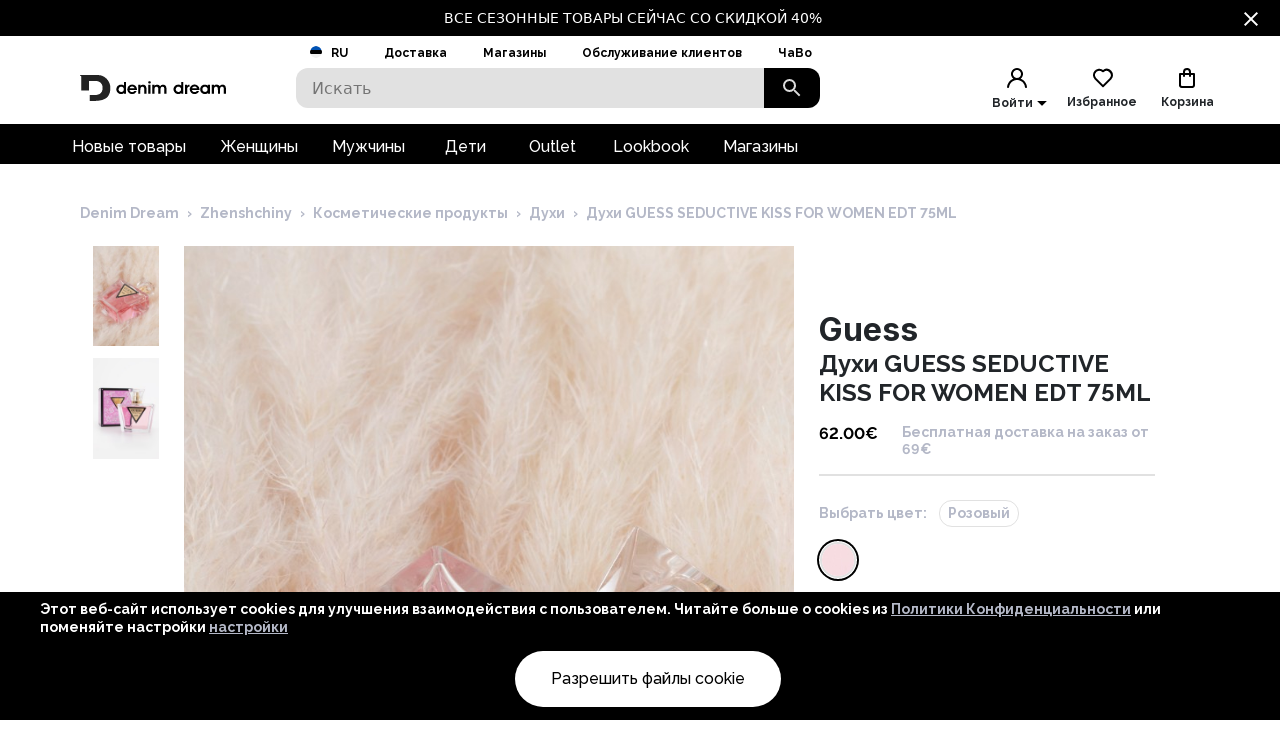

--- FILE ---
content_type: text/html; charset=utf-8
request_url: https://www.denimdream.com/EE/ru/product/duhi-guess-seductive-kiss-for-women-edt-75ml-guess_252233
body_size: 68852
content:
<!DOCTYPE html><html lang="ru" dir="ltr"><head><meta charSet="utf-8"/><link rel="preload" href="https://pic.denimdream.com/picture/n/2022/09/181998_252233_2_750_1138.jpg" as="image"/><title>- Духи GUESS SEDUCTIVE KISS FOR WOMEN EDT 75ML Guess, Женщины Духи | Denim Dream E-pood</title><meta name="og:title" content="- Духи GUESS SEDUCTIVE KISS FOR WOMEN EDT 75ML Guess, Женщины Духи | Denim Dream E-pood"/><meta name="og:image" content="https://pic.denimdream.com/picture/n/2022/09/181998_252233_2_750_1138.jpg"/><meta name="viewport" content="initial-scale=1.0, width=device-width, viewport-fit=cover"/><meta name="lang" content="ru"/><link rel="apple-touch-icon" sizes="57x57" href="/static/favicon/apple-icon-57x57.png"/><link rel="apple-touch-icon" sizes="60x60" href="/static/favicon/apple-icon-60x60.png"/><link rel="apple-touch-icon" sizes="72x72" href="/static/favicon/apple-icon-72x72.png"/><link rel="apple-touch-icon" sizes="76x76" href="/static/favicon/apple-icon-76x76.png"/><link rel="apple-touch-icon" sizes="114x114" href="/static/favicon/apple-icon-114x114.png"/><link rel="apple-touch-icon" sizes="120x120" href="/static/favicon/apple-icon-120x120.png"/><link rel="apple-touch-icon" sizes="144x144" href="/static/favicon/apple-icon-144x144.png"/><link rel="apple-touch-icon" sizes="152x152" href="/static/favicon/apple-icon-152x152.png"/><link rel="apple-touch-icon" sizes="180x180" href="/static/favicon/apple-icon-180x180.png"/><link rel="icon" type="image/png" sizes="192x192" href="/static/favicon/android-icon-192x192.png"/><link rel="icon" type="image/png" sizes="32x32" href="/static/favicon/favicon-32x32.png"/><link rel="icon" type="image/png" sizes="96x96" href="/static/favicon/favicon-96x96.png"/><link rel="icon" type="image/png" sizes="16x16" href="/static/favicon/favicon-16x16.png"/><link rel="manifest" href="/static/favicon/manifest.json"/><meta name="msapplication-TileColor" content="#ffffff"/><meta name="msapplication-TileImage" content="/static/favicon/ms-icon-144x144.png"/><meta name="theme-color" content="#ffffff"/><link rel="preconnect" href="https://cms.denimdream.com/api"/><link rel="preconnect" href="https://api-v2.denimdream.com/"/><link rel="preconnect" href="https://customer-api.denimdream.com"/><meta name="next-head-count" content="27"/><link rel="apple-app-site-association file" href="/.well-known/apple-app-site-association"/><meta name="apple-itunes-app" content="app-id=1313931062"/><script async="" type="text/javascript" src="/polyfill/delayed-scroll-restoration-polyfill.js"></script><script defer="" src="/api/polyfills"></script><script async="" data-domain="www.denimdream.com" data-api="https://analytics.denimdream.com/api/event" src="https://analytics.denimdream.com/js/script.js"></script><script async="" type="text/javascript" src="https://appleid.cdn-apple.com/appleauth/static/jsapi/appleid/1/en_US/appleid.auth.js"></script><link rel="shortcut icon" href="/static/favicon/favicon.ico"/><link rel="preload" href="/_next/static/media/e4af272ccee01ff0-s.p.woff2" as="font" type="font/woff2" crossorigin="anonymous" data-next-font="size-adjust"/><link rel="preload" href="/_next/static/media/630c17af355fa44e-s.p.woff2" as="font" type="font/woff2" crossorigin="anonymous" data-next-font="size-adjust"/><link rel="preload" href="/_next/static/media/56ad38e9cc56d4cb-s.p.woff2" as="font" type="font/woff2" crossorigin="anonymous" data-next-font="size-adjust"/><link rel="preload" href="/_next/static/media/f66539a73d2bc04a-s.p.woff2" as="font" type="font/woff2" crossorigin="anonymous" data-next-font="size-adjust"/><link rel="preload" href="/_next/static/media/a6ccfd59e4733606-s.p.woff2" as="font" type="font/woff2" crossorigin="anonymous" data-next-font="size-adjust"/><link rel="preload" href="/_next/static/media/9cba6bfa87056014-s.p.woff2" as="font" type="font/woff2" crossorigin="anonymous" data-next-font="size-adjust"/><link rel="preload" href="/_next/static/media/81f12896aa30d4c2-s.p.woff2" as="font" type="font/woff2" crossorigin="anonymous" data-next-font="size-adjust"/><link rel="preload" href="/_next/static/media/904be59b21bd51cb-s.p.woff2" as="font" type="font/woff2" crossorigin="anonymous" data-next-font="size-adjust"/><link rel="preload" href="/_next/static/css/7ccf44806285c82c.css" as="style"/><link rel="stylesheet" href="/_next/static/css/7ccf44806285c82c.css" data-n-g=""/><link rel="preload" href="/_next/static/css/49924c2c3d6f7ac9.css" as="style"/><link rel="stylesheet" href="/_next/static/css/49924c2c3d6f7ac9.css"/><noscript data-n-css=""></noscript><script defer="" nomodule="" src="/_next/static/chunks/polyfills-78c92fac7aa8fdd8.js"></script><script defer="" src="/_next/static/chunks/941.b93658f3d99f9040.js"></script><script defer="" src="/_next/static/chunks/3836.e8e6399f01607091.js"></script><script defer="" src="/_next/static/chunks/swiper.96dd4ad71f1573ab.js"></script><script defer="" src="/_next/static/chunks/8271-bbed83ddedea9638.js"></script><script defer="" src="/_next/static/chunks/2679.de2385ca53edd9a3.js"></script><script defer="" src="/_next/static/chunks/9382.8cb29269310bd57b.js"></script><script defer="" src="/_next/static/chunks/1535-858e0e4aefd98546.js"></script><script defer="" src="/_next/static/chunks/6027.cde0d92676313d48.js"></script><script defer="" src="/_next/static/chunks/1298-0af0b94a6b16be14.js"></script><script defer="" src="/_next/static/chunks/8427-9198606edffce18e.js"></script><script defer="" src="/_next/static/chunks/1483.4868551f2d494a9d.js"></script><script defer="" src="/_next/static/chunks/2245.f048691df157e541.js"></script><script defer="" src="/_next/static/chunks/3960.231d1a3ff0c7e674.js"></script><script defer="" src="/_next/static/chunks/2496.9e009a200fa65240.js"></script><script defer="" src="/_next/static/chunks/4053.8593329ec04ba869.js"></script><script defer="" src="/_next/static/chunks/2928.ed09cb005aebc495.js"></script><script defer="" src="/_next/static/chunks/5182.2a273d411e793c2a.js"></script><script defer="" src="/_next/static/chunks/973.2f801d24acc61bfe.js"></script><script defer="" src="/_next/static/chunks/4775.fb04e0f46d32ab5f.js"></script><script defer="" src="/_next/static/chunks/7884.e1063216bb735289.js"></script><script defer="" src="/_next/static/chunks/9743.1b94fc7fd80e44bb.js"></script><script src="/_next/static/chunks/webpack-e290cc7a5cb37d29.js" defer=""></script><script src="/_next/static/chunks/framework-a45bb6ad2d6343a3.js" defer=""></script><script src="/_next/static/chunks/main-0dd79601e8ff6ac5.js" defer=""></script><script src="/_next/static/chunks/pages/_app-9b080bd0c45df553.js" defer=""></script><script src="/_next/static/chunks/5491-04a28bd28774aaec.js" defer=""></script><script src="/_next/static/chunks/1664-f5bad173baae055d.js" defer=""></script><script src="/_next/static/chunks/9526-68fd619c64cf9c6c.js" defer=""></script><script src="/_next/static/chunks/9258-ff1f5478c05f5e12.js" defer=""></script><script src="/_next/static/chunks/2610-d4276200788e3758.js" defer=""></script><script src="/_next/static/chunks/9793-972525ff60453b31.js" defer=""></script><script src="/_next/static/chunks/4726-0028fa40fde02e53.js" defer=""></script><script src="/_next/static/chunks/8698-4b1fa9e7edd5317f.js" defer=""></script><script src="/_next/static/chunks/3731-2f78295d35eb6b42.js" defer=""></script><script src="/_next/static/chunks/7542-784232b1ca006227.js" defer=""></script><script src="/_next/static/chunks/5180-eb020c899bebd3ba.js" defer=""></script><script src="/_next/static/chunks/9955-a2c4f703699656ff.js" defer=""></script><script src="/_next/static/chunks/290-21c2a4f77b12564c.js" defer=""></script><script src="/_next/static/chunks/6216-ecf110129eae35d8.js" defer=""></script><script src="/_next/static/chunks/1977-1cd8683be35c031b.js" defer=""></script><script src="/_next/static/chunks/828-a39e315cb1841f95.js" defer=""></script><script src="/_next/static/chunks/pages/%5B...params%5D-1b9e0f3818e78579.js" defer=""></script><script src="/_next/static/tbkVP0lHV5c0_Ki9kWLFK/_buildManifest.js" defer=""></script><script src="/_next/static/tbkVP0lHV5c0_Ki9kWLFK/_ssgManifest.js" defer=""></script><style data-emotion="css-global 1qblmu9">html{-webkit-font-smoothing:antialiased;-moz-osx-font-smoothing:grayscale;box-sizing:border-box;-webkit-text-size-adjust:100%;}*,*::before,*::after{box-sizing:inherit;}strong,b{font-weight:700;}body{margin:0;color:#000000;font-family:var(--raleway-font),var(--inter-font),-apple-system,BlinkMacSystemFont,"Segoe UI","Helvetica Neue",Arial,sans-serif,"Apple Color Emoji","Segoe UI Emoji","Segoe UI Symbol";font-weight:400;font-size:1rem;line-height:1.5;background-color:#FFFFFF;}body boldS{font-family:var(--raleway-font);font-size:14px;font-style:normal;font-weight:bold;line-height:124%;}@media print{body{background-color:#fff;}}body::backdrop{background-color:#FFFFFF;}body{background-color:#ffffff;font-feature-settings:"lnum";moz-font-feature-settings:"lnum";webkit-font-feature-settings:"lnum";}body.withHidedScroll{overflow:hidden;position:fixed;}</style><style data-emotion="css um19vb 1vcwwhk nhb8h9 3mf706 mrm7hx 1wf52n3 1ed6ga6 gjjqne 1fx8m19 vubbuv a0y2e3 hboir5 8atqhb u7qq7e 1gd9tp9 6xugel 1n4a93h xaeejc">.css-um19vb{position:fixed;display:-webkit-box;display:-webkit-flex;display:-ms-flexbox;display:flex;-webkit-align-items:center;-webkit-box-align:center;-ms-flex-align:center;align-items:center;-webkit-box-pack:center;-ms-flex-pack:center;-webkit-justify-content:center;justify-content:center;right:0;bottom:0;top:0;left:0;background-color:rgba(0, 0, 0, 0.5);-webkit-tap-highlight-color:transparent;}.css-1vcwwhk{margin:0;font-family:var(--raleway-font),var(--inter-font),-apple-system,BlinkMacSystemFont,"Segoe UI","Helvetica Neue",Arial,sans-serif,"Apple Color Emoji","Segoe UI Emoji","Segoe UI Symbol";font-weight:400;font-size:1rem;line-height:1.5;color:#B4B8C7;}.css-1vcwwhk boldS{font-family:var(--raleway-font);font-size:14px;font-style:normal;font-weight:bold;line-height:124%;}.css-nhb8h9{display:-webkit-box;display:-webkit-flex;display:-ms-flexbox;display:flex;-webkit-box-flex-wrap:wrap;-webkit-flex-wrap:wrap;-ms-flex-wrap:wrap;flex-wrap:wrap;-webkit-align-items:center;-webkit-box-align:center;-ms-flex-align:center;align-items:center;padding:0;margin:0;list-style:none;}.css-3mf706{display:-webkit-box;display:-webkit-flex;display:-ms-flexbox;display:flex;-webkit-user-select:none;-moz-user-select:none;-ms-user-select:none;user-select:none;margin-left:8px;margin-right:8px;}.css-mrm7hx{margin:0;font-family:var(--raleway-font),var(--inter-font),-apple-system,BlinkMacSystemFont,"Segoe UI","Helvetica Neue",Arial,sans-serif,"Apple Color Emoji","Segoe UI Emoji","Segoe UI Symbol";font-weight:400;font-size:1rem;line-height:1.5;color:#000000;}.css-mrm7hx boldS{font-family:var(--raleway-font);font-size:14px;font-style:normal;font-weight:bold;line-height:124%;}.css-1wf52n3{background-color:#FFFFFF;color:#000000;-webkit-transition:box-shadow 300ms cubic-bezier(0.4, 0, 0.2, 1) 0ms;transition:box-shadow 300ms cubic-bezier(0.4, 0, 0.2, 1) 0ms;border-radius:12px;box-shadow:-0.948454px -0.948454px 3.79381px rgba(255, 255, 255, 0.05),4px 4px 12px rgba(0, 0, 0, 0.12);position:relative;-webkit-transition:margin 150ms cubic-bezier(0.4, 0, 0.2, 1) 0ms;transition:margin 150ms cubic-bezier(0.4, 0, 0.2, 1) 0ms;overflow-anchor:none;border-radius:0;box-shadow:none;}.css-1wf52n3::before{position:absolute;left:0;top:-1px;right:0;height:1px;content:"";opacity:1;background-color:#EBEBEB;-webkit-transition:opacity 150ms cubic-bezier(0.4, 0, 0.2, 1) 0ms,background-color 150ms cubic-bezier(0.4, 0, 0.2, 1) 0ms;transition:opacity 150ms cubic-bezier(0.4, 0, 0.2, 1) 0ms,background-color 150ms cubic-bezier(0.4, 0, 0.2, 1) 0ms;}.css-1wf52n3:first-of-type::before{display:none;}.css-1wf52n3.Mui-expanded::before{opacity:0;}.css-1wf52n3.Mui-expanded:first-of-type{margin-top:0;}.css-1wf52n3.Mui-expanded:last-of-type{margin-bottom:0;}.css-1wf52n3.Mui-expanded+.css-1wf52n3.Mui-expanded::before{display:none;}.css-1wf52n3.Mui-disabled{background-color:rgba(0, 0, 0, 0.12);}.css-1wf52n3:first-of-type{border-top-left-radius:12px;border-top-right-radius:12px;}.css-1wf52n3:last-of-type{border-bottom-left-radius:12px;border-bottom-right-radius:12px;}@supports (-ms-ime-align: auto){.css-1wf52n3:last-of-type{border-bottom-left-radius:0;border-bottom-right-radius:0;}}.css-1wf52n3.Mui-expanded{margin:16px 0;}.css-1ed6ga6{display:-webkit-inline-box;display:-webkit-inline-flex;display:-ms-inline-flexbox;display:inline-flex;-webkit-align-items:center;-webkit-box-align:center;-ms-flex-align:center;align-items:center;-webkit-box-pack:center;-ms-flex-pack:center;-webkit-justify-content:center;justify-content:center;position:relative;box-sizing:border-box;-webkit-tap-highlight-color:transparent;background-color:transparent;outline:0;border:0;margin:0;border-radius:0;padding:0;cursor:pointer;-webkit-user-select:none;-moz-user-select:none;-ms-user-select:none;user-select:none;vertical-align:middle;-moz-appearance:none;-webkit-appearance:none;-webkit-text-decoration:none;text-decoration:none;color:inherit;border-radius:5px;display:-webkit-box;display:-webkit-flex;display:-ms-flexbox;display:flex;min-height:48px;padding:0px 16px;-webkit-transition:min-height 150ms cubic-bezier(0.4, 0, 0.2, 1) 0ms,background-color 150ms cubic-bezier(0.4, 0, 0.2, 1) 0ms;transition:min-height 150ms cubic-bezier(0.4, 0, 0.2, 1) 0ms,background-color 150ms cubic-bezier(0.4, 0, 0.2, 1) 0ms;}.css-1ed6ga6::-moz-focus-inner{border-style:none;}.css-1ed6ga6.Mui-disabled{pointer-events:none;cursor:default;}@media print{.css-1ed6ga6{-webkit-print-color-adjust:exact;color-adjust:exact;}}.css-1ed6ga6.Mui-focusVisible{background-color:rgba(0, 0, 0, 0.12);}.css-1ed6ga6.Mui-disabled{opacity:0.38;}.css-1ed6ga6:hover:not(.Mui-disabled){cursor:pointer;}.css-1ed6ga6.Mui-expanded{min-height:64px;}.css-gjjqne{display:-webkit-box;display:-webkit-flex;display:-ms-flexbox;display:flex;-webkit-box-flex:1;-webkit-flex-grow:1;-ms-flex-positive:1;flex-grow:1;margin:12px 0;-webkit-transition:margin 150ms cubic-bezier(0.4, 0, 0.2, 1) 0ms;transition:margin 150ms cubic-bezier(0.4, 0, 0.2, 1) 0ms;}.css-gjjqne.Mui-expanded{margin:20px 0;}.css-gjjqne.Mui-expanded{margin:3px 0;}.css-1fx8m19{display:-webkit-box;display:-webkit-flex;display:-ms-flexbox;display:flex;color:rgba(0, 0, 0, 0.54);-webkit-transform:rotate(0deg);-moz-transform:rotate(0deg);-ms-transform:rotate(0deg);transform:rotate(0deg);-webkit-transition:-webkit-transform 150ms cubic-bezier(0.4, 0, 0.2, 1) 0ms;transition:transform 150ms cubic-bezier(0.4, 0, 0.2, 1) 0ms;}.css-1fx8m19.Mui-expanded{-webkit-transform:rotate(180deg);-moz-transform:rotate(180deg);-ms-transform:rotate(180deg);transform:rotate(180deg);}.css-vubbuv{-webkit-user-select:none;-moz-user-select:none;-ms-user-select:none;user-select:none;width:1em;height:1em;display:inline-block;fill:currentColor;-webkit-flex-shrink:0;-ms-flex-negative:0;flex-shrink:0;-webkit-transition:fill 200ms cubic-bezier(0.4, 0, 0.2, 1) 0ms;transition:fill 200ms cubic-bezier(0.4, 0, 0.2, 1) 0ms;font-size:1.5rem;}.css-a0y2e3{height:0;overflow:hidden;-webkit-transition:height 300ms cubic-bezier(0.4, 0, 0.2, 1) 0ms;transition:height 300ms cubic-bezier(0.4, 0, 0.2, 1) 0ms;visibility:hidden;}.css-hboir5{display:-webkit-box;display:-webkit-flex;display:-ms-flexbox;display:flex;width:100%;}.css-8atqhb{width:100%;}.css-u7qq7e{padding:8px 16px 16px;}.css-1gd9tp9{display:-webkit-inline-box;display:-webkit-inline-flex;display:-ms-inline-flexbox;display:inline-flex;-webkit-align-items:center;-webkit-box-align:center;-ms-flex-align:center;align-items:center;-webkit-box-pack:center;-ms-flex-pack:center;-webkit-justify-content:center;justify-content:center;position:relative;box-sizing:border-box;-webkit-tap-highlight-color:transparent;background-color:transparent;outline:0;border:0;margin:0;border-radius:0;padding:0;cursor:pointer;-webkit-user-select:none;-moz-user-select:none;-ms-user-select:none;user-select:none;vertical-align:middle;-moz-appearance:none;-webkit-appearance:none;-webkit-text-decoration:none;text-decoration:none;color:inherit;border-radius:5px;font-family:var(--raleway-font),var(--inter-font),-apple-system,BlinkMacSystemFont,"Segoe UI","Helvetica Neue",Arial,sans-serif,"Apple Color Emoji","Segoe UI Emoji","Segoe UI Symbol";font-weight:500;font-size:0.875rem;line-height:1.75;text-transform:uppercase;min-width:64px;padding:6px 16px;border-radius:12px;-webkit-transition:background-color 250ms cubic-bezier(0.4, 0, 0.2, 1) 0ms,box-shadow 250ms cubic-bezier(0.4, 0, 0.2, 1) 0ms,border-color 250ms cubic-bezier(0.4, 0, 0.2, 1) 0ms,color 250ms cubic-bezier(0.4, 0, 0.2, 1) 0ms;transition:background-color 250ms cubic-bezier(0.4, 0, 0.2, 1) 0ms,box-shadow 250ms cubic-bezier(0.4, 0, 0.2, 1) 0ms,border-color 250ms cubic-bezier(0.4, 0, 0.2, 1) 0ms,color 250ms cubic-bezier(0.4, 0, 0.2, 1) 0ms;color:#fff;background-color:#000000;box-shadow:-0.948454px -0.948454px 3.79381px rgba(255, 255, 255, 0.05),4px 4px 12px rgba(0, 0, 0, 0.12);}.css-1gd9tp9::-moz-focus-inner{border-style:none;}.css-1gd9tp9.Mui-disabled{pointer-events:none;cursor:default;}@media print{.css-1gd9tp9{-webkit-print-color-adjust:exact;color-adjust:exact;}}.css-1gd9tp9:hover{-webkit-text-decoration:none;text-decoration:none;background-color:rgb(0, 0, 0);box-shadow:-0.948454px -0.948454px 3.79381px rgba(255, 255, 255, 0.05),4px 4px 12px rgba(0, 0, 0, 0.12);}@media (hover: none){.css-1gd9tp9:hover{background-color:#000000;}}.css-1gd9tp9:active{box-shadow:-0.948454px -0.948454px 3.79381px rgba(255, 255, 255, 0.05),4px 4px 12px rgba(0, 0, 0, 0.12);}.css-1gd9tp9.Mui-focusVisible{box-shadow:-0.948454px -0.948454px 3.79381px rgba(255, 255, 255, 0.05),4px 4px 12px rgba(0, 0, 0, 0.12);}.css-1gd9tp9.Mui-disabled{color:rgba(0, 0, 0, 0.26);box-shadow:1.89691px 1.89691px 40px rgba(71, 71, 71, 0.4),-0.948454px -0.948454px 40px rgba(255, 255, 255, 0.05);background-color:rgba(0, 0, 0, 0.12);}.css-6xugel{display:inherit;margin-right:8px;margin-left:-4px;}.css-6xugel>*:nth-of-type(1){font-size:20px;}.css-1n4a93h{display:inherit;margin-right:-4px;margin-left:8px;}.css-1n4a93h>*:nth-of-type(1){font-size:20px;}.css-xaeejc{display:-webkit-inline-box;display:-webkit-inline-flex;display:-ms-inline-flexbox;display:inline-flex;-webkit-align-items:center;-webkit-box-align:center;-ms-flex-align:center;align-items:center;-webkit-box-pack:center;-ms-flex-pack:center;-webkit-justify-content:center;justify-content:center;position:relative;box-sizing:border-box;-webkit-tap-highlight-color:transparent;background-color:transparent;outline:0;border:0;margin:0;border-radius:0;padding:0;cursor:pointer;-webkit-user-select:none;-moz-user-select:none;-ms-user-select:none;user-select:none;vertical-align:middle;-moz-appearance:none;-webkit-appearance:none;-webkit-text-decoration:none;text-decoration:none;color:inherit;border-radius:5px;font-family:var(--raleway-font),var(--inter-font),-apple-system,BlinkMacSystemFont,"Segoe UI","Helvetica Neue",Arial,sans-serif,"Apple Color Emoji","Segoe UI Emoji","Segoe UI Symbol";font-weight:500;font-size:0.875rem;line-height:1.75;text-transform:uppercase;min-width:64px;padding:6px 16px;border-radius:12px;-webkit-transition:background-color 250ms cubic-bezier(0.4, 0, 0.2, 1) 0ms,box-shadow 250ms cubic-bezier(0.4, 0, 0.2, 1) 0ms,border-color 250ms cubic-bezier(0.4, 0, 0.2, 1) 0ms,color 250ms cubic-bezier(0.4, 0, 0.2, 1) 0ms;transition:background-color 250ms cubic-bezier(0.4, 0, 0.2, 1) 0ms,box-shadow 250ms cubic-bezier(0.4, 0, 0.2, 1) 0ms,border-color 250ms cubic-bezier(0.4, 0, 0.2, 1) 0ms,color 250ms cubic-bezier(0.4, 0, 0.2, 1) 0ms;color:#fff;background-color:#9c27b0;box-shadow:-0.948454px -0.948454px 3.79381px rgba(255, 255, 255, 0.05),4px 4px 12px rgba(0, 0, 0, 0.12);}.css-xaeejc::-moz-focus-inner{border-style:none;}.css-xaeejc.Mui-disabled{pointer-events:none;cursor:default;}@media print{.css-xaeejc{-webkit-print-color-adjust:exact;color-adjust:exact;}}.css-xaeejc:hover{-webkit-text-decoration:none;text-decoration:none;background-color:#7b1fa2;box-shadow:-0.948454px -0.948454px 3.79381px rgba(255, 255, 255, 0.05),4px 4px 12px rgba(0, 0, 0, 0.12);}@media (hover: none){.css-xaeejc:hover{background-color:#9c27b0;}}.css-xaeejc:active{box-shadow:-0.948454px -0.948454px 3.79381px rgba(255, 255, 255, 0.05),4px 4px 12px rgba(0, 0, 0, 0.12);}.css-xaeejc.Mui-focusVisible{box-shadow:-0.948454px -0.948454px 3.79381px rgba(255, 255, 255, 0.05),4px 4px 12px rgba(0, 0, 0, 0.12);}.css-xaeejc.Mui-disabled{color:rgba(0, 0, 0, 0.26);box-shadow:1.89691px 1.89691px 40px rgba(71, 71, 71, 0.4),-0.948454px -0.948454px 40px rgba(255, 255, 255, 0.05);background-color:rgba(0, 0, 0, 0.12);}</style><style id="jss-server-side">.jss213{display:flex;flex-grow:1;font-size:16px;font-style:normal;text-align:center;align-items:center;font-family:var(--raleway-font);font-weight:700;line-height:124%;justify-content:center}.jss214{background-color:#000}.jss214.jss218{color:#b4b8c7;cursor:not-allowed;background:#e1e1e1;box-shadow:none}@media (min-width:960px){.jss214:hover.jss214:not(.jss218){background:#5f1457}}.jss215{color:#e1e1e1}.jss216{background-color:#000}.jss216.jss218{color:#b4b8c7;background:#e1e1e1;box-shadow:none}.jss217{color:#000;border:2px solid #000;background:0 0;box-shadow:none}.jss217.jss218{color:#e1e1e1;border:2px solid #e1e1e1;background:0 0}.jss217:hover.jss217.jss218{color:#e1e1e1;border:2px solid #e1e1e1;background:0 0;box-shadow:none}.jss217:hover:not(.jss218){color:#5f1457;border:2px solid #5f1457;background:0 0;box-shadow:none}.jss217:hover:not(.jss218) svg path{fill:#5F1457}.jss219{flex:1 1 36px;display:flex;max-width:36px}.jss220{width:inherit;display:flex;align-items:center;justify-content:space-between}.jss221{width:100%;height:56px;margin:8px 0;border-radius:100px!important;text-transform:none}.jss221.jss218{cursor:not-allowed;pointer-events:all}.jss221.jss222{height:64px}.jss223{flex:0 1 36px;min-width:16px;justify-content:flex-end}.jss223 svg{width:100%;max-width:19px;max-height:19px}.jss224{flex:0 1 24px;min-width:16px;justify-content:flex-end}.jss224 svg path{fill:#000000}.jss16{background-color:#000;color:#fff;font-size:14px}.jss23{background-color:#000;color:#fff;font-size:14px}.jss17{display:flex;flex-direction:row;justify-content:center}.jss18{width:100%;display:flex;max-width:1280px;align-items:center;justify-content:center;text-decoration:none}.jss19{display:flex;padding:8px;flex-basis:calc(100% - 30px);text-align:center;align-items:center;justify-content:center}.jss20{margin-left:30px}.jss21{cursor:pointer;display:flex;padding:8px;align-items:center;margin-left:auto;justify-content:center}.jss22{cursor:pointer}.jss24{cursor:pointer;display:flex;padding:8px;align-items:center;margin-left:auto;justify-content:center}.jss25{margin-right:14px}.jss26 path{fill:#FFFFFF}.jss13{width:100%}.jss14{width:100%}.jss1{height:100%;min-height:calc(100vh - 88px)}@media (max-width:959.95px){.jss1{flex:1;display:flex;min-height:calc(100vh - 48px);flex-direction:column;padding-bottom:0}.jss1.jss3{min-height:calc(100vh - 48px)}.jss1:before{width:0;height:0;content:"";display:block;z-index:99;position:absolute;transition:all 225ms cubic-bezier(0, 0, .2, 1) 0s;background-color:#fff}@supports (padding-top:constant(safe-area-inset-bottom)){.jss1{padding-bottom:0}}@supports (padding-top:env(safe-area-inset-bottom)){.jss1{padding-bottom:0}}}@media (max-width:1279.95px){.jss2:before{width:100%;height:100%}}.jss4{max-width:100%}.jss4 .MuiContainer-maxWidthXl{padding:0}@media (max-width:1279.95px){.jss5{margin-top:32px;margin-left:14px;margin-right:18px}}@media (max-width:959.95px){.jss6{margin-top:24px}}.jss7{margin-top:16px}.jss8{overflow-x:inherit}.jss9{top:0;left:0;width:100%;display:block;z-index:-1;position:absolute;max-height:100%}@media (max-width:1440px){.jss9{height:calc(40vw + 125px)}}@media (max-width:959.95px){.jss9{background-color:transparent!important}}.jss10{background-color:#fff}.jss11{max-width:1440px;margin-left:auto;margin-right:auto;padding-bottom:0}@media (min-width:960px){.jss11{padding-left:80px;padding-right:80px}}@media (min-width:600px) and (max-width:1279.95px){.jss11{padding-left:30px;padding-right:30px}}@media (max-width:959.95px){.jss11{padding-left:0;padding-right:0}}@supports (padding-top:constant(safe-area-inset-bottom)){.jss12{padding-bottom:calc(48px + constant(safe-area-inset-bottom) * 2)}}@supports (padding-top:env(safe-area-inset-bottom)){.jss12{padding-bottom:calc(48px + env(safe-area-inset-bottom) * 2)}}.jss27{background:#fff}.jss28{margin:0 auto;padding:1rem;position:relative;max-width:1222px}.jss29{width:100%;height:128px;display:flex;z-index:300;position:sticky;margin-top:-1px;transition:all .1s ease-out;flex-direction:column;background-color:#fff}@media (max-width:959.95px){.jss29{height:49px;display:flex;flex-direction:row-reverse;justify-content:flex-start}}.jss30{height:88px}@media (max-width:959.95px){.jss30{height:48px}}.jss31{width:100%;height:88px;margin:0 auto;display:flex;max-width:1440px}.jss32{top:0}.jss33{position:fixed}.jss34{top:-130px}@media (max-width:959.95px){.jss34{top:-60px}}.jss35{flex:0 0 48px;width:48px;height:48px;display:flex;align-items:center;justify-content:center}.jss36{background-color:#000}.jss36 svg path{fill:#FFFFFF}.jss37{background-color:#000}.jss37 svg path{fill:#FFFFFF}.jss59{background-color:#000}.jss59 svg path{fill:#FFFFFF}.jss76{color:#fff;height:36px;display:flex;font-size:16px;min-width:87px;font-style:normal;align-items:center;font-family:var(--raleway-font);font-weight:500;line-height:124%;justify-content:center}.jss76.jss77{color:#000;cursor:pointer;background:#fff}.jss76 a{color:#fff;text-decoration:none}.jss76.jss77 a{color:#000;cursor:pointer;background:#fff}.jss78{padding-left:16px;padding-right:18px}.jss79{text-decoration:none}.jss80{color:#fff}.jss72{top:2.5rem;height:100vh;z-index:99;position:absolute}@media (min-width:600px){.jss73{height:2.5rem;display:flex;position:relative;align-items:flex-end}.jss74{flex:1 1 100%;display:flex;max-width:1440px;margin-left:auto;margin-right:auto}@media (min-width:960px){.jss74{padding-left:56px;padding-right:56px}}@media (min-width:600px) and (max-width:1279.95px){.jss74{padding-left:6px;padding-right:6px}}@media (max-width:959.95px){.jss74{padding-left:0;padding-right:0}}}@media (min-width:600px){.jss75{background-color:#000}}.jss71{width:10%;cursor:pointer;height:40px;margin:0;display:flex;outline:0;padding:0;min-width:56px;align-items:center;border-style:solid;border-width:0;border-radius:0 12px 12px 0;justify-content:center;background-color:#000}@media (max-width:959.95px){.jss71{height:48px}}.jss71 svg path{fill:#DADADA}.jss67{color:#7a7a7a;width:100%;height:40px;outline:0;padding-top:.5rem;border-style:solid;border-width:0;padding-left:1rem;border-radius:12px 0 0 12px;padding-bottom:.5rem;background-color:#e1e1e1}.jss67.jss69{border-color:#000;border-width:2px 0 2px 2px;background-color:#fff}@media (max-width:959.95px){.jss67{height:48px;padding:12px 0 12px 16px;font-size:16px;border-color:#000;border-width:2px;background-color:#fff}}.jss68{top:8px;right:2rem;height:24px;margin:0 auto;position:absolute}@media (max-width:959.95px){.jss68{top:12px}}.jss70{width:100%;display:flex;position:relative}.jss66{width:100%;display:flex;z-index:5;position:relative;flex-direction:row}.jss145{width:24px;cursor:pointer;display:flex;margin-left:auto;justify-content:flex-end}.jss146{flex:1 1 62px;display:flex;align-items:center;flex-direction:column;justify-content:flex-end}.jss147{display:flex;padding:8px;align-items:center;justify-content:center}@media (max-width:959.95px){.jss147{padding:0}.jss147>div:first-child{background:0 0!important}}.jss148{margin:0 auto;display:flex;padding:8px;overflow:auto;max-width:70%;background:#fff;max-height:100%;align-items:start;justify-content:center}@media (max-width:959.95px){.jss148{padding:0;max-width:100%}.jss148>div:first-child{background:0 0!important}}.jss149{padding:21px;background:#fff;box-shadow:none;border-radius:4px}.jss149:focus{outline:0}@media (max-width:959.95px){.jss149{width:100%;height:100%;display:flex;padding:21px;background:rgba(255,255,255,.88);border-radius:0;flex-direction:column;backdrop-filter:blur(16px)}}.jss150{position:absolute}@media (max-width:959.95px){.jss150{top:0;left:0;width:100%;height:100%}}.jss151{color:#000;font-size:26px;font-style:normal;text-align:center;font-family:var(--inter-font);font-weight:700;line-height:124%;padding-left:17px;margin-block-end:10px;margin-block-start:0}.jss252{top:calc(50% - 20px);width:40px;border:0;cursor:pointer;height:40px;display:flex;opacity:1;outline:0;z-index:90;position:absolute;background:#000;transition:all .5s;align-items:center;line-height:10px;border-radius:50%;justify-content:center}.jss252:hover{background:#5f1457}.jss253{top:50%;display:flex;flex-direction:row;justify-content:space-between}.jss254 .jss252{top:calc(50% - 20px - 90px)}.jss255{display:none}.jss256{left:-20px;transform:rotate(180deg);o-transform:rotate(180deg);-ms-transform:rotate(180deg);moz-transform:rotate(180deg);webkit-transform:rotate(180deg)}.jss257{right:-20px}.jss258{position:relative}.jss258 .swiper-wrapper{display:flex}.jss258 .swiper{height:100%}.jss259 .swiper-wrapper .swiper-slide-duplicate{display:none}.jss108{width:100%;position:relative;aspect-ratio:0.6578947368421053}.jss108 img,.jss108 video{width:100%;border:0;cursor:pointer;height:100%;display:block}.jss108 span{display:flex!important}.jss109{width:100%;border:0;cursor:pointer;height:100%;display:block;position:relative;aspect-ratio:0.6578947368421053}.jss110{background-color:#e1e1e1}@keyframes jss200{10%{opacity:1;margin-left:95px}100%{width:8px;height:8px;opacity:.1;margin-top:-265px;margin-left:185px}20%{width:16px;height:16px;opacity:1;margin-left:105px}30%{opacity:1;margin-left:115px}40%{width:14px;height:14px;opacity:1;margin-left:125px}50%{opacity:1;margin-left:135px}60%{width:12px;height:12px;margin-left:145px}70%{opacity:.9;margin-left:155px}80%{width:10px;height:10px;opacity:.8;margin-left:165px}90%{opacity:.3;margin-left:175px}}.jss201{z-index:110}.jss202{width:18px;height:18px;display:block;opacity:0;z-index:-1;position:absolute;margin-top:-55px;margin-left:90px;border-radius:50%;background-color:#000}.jss203{z-index:100;animation:jss200 1s 1 linear;transition:left 1.5s cubic-bezier(.42, 0, .58, 1),marginTop 1.5s cubic-bezier(.42, 0, .58, 1),linear 1s}.jss204{z-index:100;animation:jss200 1s 1 linear .25s;transition:left 1.5s cubic-bezier(.42, 0, .58, 1),marginTop 1.5s cubic-bezier(.42, 0, .58, 1),linear 1s}.jss205{z-index:100;animation:jss200 1s 1 linear .5s;transition:left 1.5s cubic-bezier(.42, 0, .58, 1),marginTop 1.5s cubic-bezier(.42, 0, .58, 1),linear 1s}.jss206{z-index:100;animation:jss200 1s 1 linear .75s;transition:left 1.5s cubic-bezier(.42, 0, .58, 1),marginTop 1.5s cubic-bezier(.42, 0, .58, 1),linear 1s}.jss207{z-index:100;animation:jss200 1s 1 linear 1s;transition:left 1.5s cubic-bezier(.42, 0, .58, 1),marginTop 1.5s cubic-bezier(.42, 0, .58, 1),linear 1s}.jss208{z-index:100;animation:jss200 1s 1 linear;transition:left 1.5s cubic-bezier(.42, 0, .58, 1),marginTop 1.5s cubic-bezier(.42, 0, .58, 1),linear 1s}.jss209 path{fill:#FFFFFF}.jss209.jss210 path{fill:#B4B8C7!important}.jss211{width:24px;height:24px}.jss212 path{fill:#000000}.jss157{color:#b4b8c7;font-size:14px;font-style:normal;font-family:var(--raleway-font);font-weight:700;line-height:124%}@media (min-width:600px){.jss157{margin-left:.75rem}}@media (max-width:959.95px){.jss157{margin-top:10px}}.jss158{color:red;font-size:16px;font-style:normal;font-family:var(--raleway-font);font-weight:700;line-height:124%}.jss158.jss160{color:#ff6b00}.jss159{color:#000;font-size:12px;font-style:normal;margin-top:4px;font-family:var(--raleway-font);font-weight:700;line-height:124%}.jss159 span{color:red;font-size:16px}.jss161{color:#000;font-size:16px;font-style:normal;font-family:var(--raleway-font);font-weight:700;line-height:124%}.jss161.jss162{font-weight:600!important}.jss161.jss171{font-weight:400;text-decoration:line-through}@media (min-width:600px){.jss161{margin-right:.75rem}}@media (max-width:959.95px){.jss161{margin-right:0}}.jss162{color:#000;font-size:12px}.jss163{display:flex;flex-direction:column}.jss164{display:flex;margin-top:.5rem}@media (min-width:600px){.jss164{flex-direction:row}}@media (max-width:959.95px){.jss164{text-align:right;align-items:flex-end;flex-direction:column;justify-content:space-between}}.jss165{display:flex;flex-direction:column}@media (min-width:600px){.jss165{font-size:32px;font-style:normal;margin-top:64px;font-family:var(--inter-font);font-weight:700;line-height:124%;margin-bottom:9px}}@media (max-width:959.95px){.jss165{font-size:26px;font-style:normal;font-family:var(--inter-font);font-weight:700;line-height:124%;flex-direction:row;justify-content:space-between}}.jss165.jss156{margin-top:0}.jss166{margin-block-end:0;margin-block-start:0}@media (min-width:960px){.jss166{font-size:32px;font-style:normal;font-family:var(--inter-font);font-weight:700;line-height:124%}}@media (max-width:959.95px){.jss166{font-size:26px;font-style:normal;font-family:var(--inter-font);font-weight:700;line-height:124%}}.jss167{display:flex;flex-direction:column;margin-block-end:0;margin-block-start:0}@media (min-width:960px){.jss167{font-size:32px;font-style:normal;font-family:var(--inter-font);font-weight:700;line-height:124%}}@media (max-width:959.95px){.jss167{font-size:26px;font-style:normal;font-family:var(--inter-font);font-weight:700;line-height:124%}}@media (min-width:960px){.jss168{font-size:24px;font-style:normal;font-family:var(--raleway-font);font-weight:700;line-height:124%}}@media (max-width:959.95px){.jss168{width:100%;overflow:hidden;font-size:26px;font-style:normal;font-family:var(--raleway-font);font-weight:700;line-height:124%;text-overflow:ellipsis}.jss168.jss169{font-size:18px;font-style:normal;font-family:var(--inter-font);font-weight:700;line-height:132%}}.jss170{width:100%;display:flex;margin-bottom:.5rem;flex-direction:column}@media (min-width:600px){.jss170{align-items:flex-start;justify-content:flex-start}}@media (max-width:959.95px){.jss170{align-items:stretch;justify-content:space-between}}.jss172{align-items:center}.jss82{transform:translateX(100%)!important}.jss83{transform:translateX(-100%)!important}.jss84{opacity:.4}.jss85{transform:none;transition:transform 225ms cubic-bezier(0, 0, .2, 1) 0s}@media (max-width:959.95px){.jss86{margin-top:24px}}.jss87{margin-top:16px}.jss88{opacity:0}.jss245{color:#000;width:-moz-max-content;width:max-content;border:2px solid transparent;cursor:pointer;margin:6px 0 0 6px;background-color:transparent}@media (max-width:959.95px){.jss245{margin:-3px 0 0 -8px}}.jss245:hover{color:#5f1457;border:2px solid #e1e1e1;background-color:#e1e1e1}.jss246{height:56px;display:flex;align-items:center;margin-bottom:33px;flex-direction:row}@media (max-width:959.95px){.jss246{padding:0 16px;max-height:80px;min-height:68px;margin-bottom:0}}.jss247{height:100%;display:flex;flex-direction:row}@media (max-width:959.95px){.jss247{flex-direction:column}}.jss248{display:flex;font-size:32px;font-style:normal;font-family:var(--inter-font);font-weight:700;line-height:124%}@media (max-width:959.95px){.jss248{font-size:26px;font-style:normal;font-family:var(--inter-font);font-weight:700;line-height:124%}}@media (min-width:600px){.jss249{display:flex;align-items:flex-end}.jss250{display:flex;padding:1rem 10px;font-size:32px;font-style:normal;align-items:flex-end;font-family:var(--inter-font);font-weight:700;line-height:124%;margin-bottom:1rem;justify-content:space-between}}@media (max-width:959.95px){.jss249{display:flex;align-items:flex-start;flex-direction:column;justify-content:flex-start}.jss250{display:flex;padding:1rem 10px;font-size:26px;font-style:normal;align-items:flex-start;font-family:var(--inter-font);font-weight:700;line-height:124%;margin-bottom:1rem;justify-content:space-between}}.jss244{flex:1 1 100%;width:100%;display:flex;transition:all .5s ease-out;aspect-ratio:0.765;flex-direction:column}@media (min-width:960px){.jss244{aspect-ratio:2.28}}.jss251{width:100%;margin:0 -7.5px}.jss251 .swiper-wrapper>.swiper-slide{width:20%;margin-right:15px}@media (max-width:959.95px){.jss251{width:calc(100% - 15px);margin:0 0 0 15px;overflow:hidden}.jss251 .swiper-wrapper>.swiper-slide{width:67%}}.jss89{display:block}@media (min-width:960px){.jss89{margin-top:2rem}}.jss90{color:#b4b8c7;display:block;padding:.5rem 0;position:relative;text-decoration:none}@media (max-width:959.95px){.jss90{padding:0}}.jss91{color:#b4b8c7}.jss92{display:block;font-size:14px;font-style:normal;font-family:var(--raleway-font);font-weight:700;line-height:136%}@media (min-width:960px){.jss92{margin-top:2rem}}.jss93{color:#b4b8c7}.jss94{font-size:14px;font-style:normal;font-family:var(--raleway-font);font-weight:700;line-height:136%}.jss95{width:100%;display:flex;margin-top:16px;align-items:flex-end;margin-bottom:16px;flex-direction:column}.jss96{width:33%}@media (min-width:960px){.jss96{display:block;max-width:336px}}@media (max-width:959.95px){.jss96{display:none}}.jss97{width:100%;padding-left:16px;padding-right:16px}@media (min-width:960px){.jss97{display:none}}@media (max-width:959.95px){.jss97{display:block}}.jss98{width:100%;display:flex;margin-bottom:.375rem}@media (min-width:960px){.jss98{align-items:flex-start;padding-right:25px;flex-direction:row;justify-content:flex-start}}@media (max-width:959.95px){.jss98{align-items:center;margin-bottom:35px;flex-direction:column;justify-content:space-between}}.jss99{width:100%;display:flex;align-items:flex-start;justify-content:flex-start}@media (min-width:960px){.jss99{margin-top:15px;flex-direction:row}}@media (max-width:959.95px){.jss99{padding-left:0;padding-right:0;flex-direction:column}}@media (max-width:959.95px){.jss100{margin-top:0}}.jss101{display:flex;align-items:flex-start;flex-direction:column}@media (min-width:960px){.jss101{width:66%;max-width:811px}}@media (max-width:959.95px){.jss101{width:100%;padding-right:0}}.jss102{display:flex;transition:transform .2s ease-out}@media (min-width:960px){.jss102{width:calc(100% - 25px - 106px);max-width:632px;margin-left:106px;margin-right:25px}}@media (max-width:959.95px){.jss102{width:100%;flex-direction:column}}.jss103{transform:translateY(34vh)}.jss111{flex:1 0 100%;display:flex;padding:10px 0;flex-direction:row}.jss112{cursor:pointer;margin:5px 15px 5px auto}.jss113{top:20px;cursor:pointer;margin:0 10px 0 auto;padding:5px;position:sticky}.jss114{width:100%;display:block;position:relative}.jss114 img{width:100%}.jss114 video{top:0;width:100%;cursor:pointer;height:100%;position:absolute}.jss114.jss116{max-width:100%;margin-right:16px}.jss114:before{width:100%;content:"";display:block;position:relative}@media (min-width:960px){.jss114{display:block;max-width:632px;margin-left:9px;margin-bottom:12px}}@media (max-width:959.95px){.jss114{width:calc(100% - 18px);max-width:100%;margin-top:32px;margin-left:9px;margin-right:9px}}.jss117{top:0;width:100%;height:100%;position:absolute}.jss118:before{padding-top:152%}.jss119{background:#e1e1e1}.jss120{cursor:pointer}.jss121:before{padding-top:152%}.jss122{background:#e1e1e1}.jss123{cursor:pointer}.jss124:before{padding-top:152%}.jss125{background:#e1e1e1}.jss126{cursor:pointer}.jss104{width:66px;margin-left:13px;margin-right:16px}@media (min-width:600px){.jss104{flex:0 0 66px;display:flex;flex-direction:column}}@media (max-width:959.95px){.jss104{display:none}}.jss105 :first-child{margin-top:0}.jss105.jss106{top:10px;position:sticky}.jss38{width:100%;height:88px;display:flex;align-items:center;flex-direction:row;background-color:#fff}.jss38 .jss44{height:64px;display:flex;position:relative;margin-top:17px;align-items:center;margin-left:auto;justify-content:flex-end}.jss38 .jss48{flex:1 1 100%;width:100%;display:flex;max-width:146px;padding-top:16px;margin-right:70px}.jss38 .jss58{flex:1 1 0;width:100%;height:100%;display:flex;max-width:524px;margin-right:10px;flex-direction:column}@media (min-width:960px){.jss38{padding-left:80px;padding-right:53px}}@media (min-width:600px) and (max-width:1279.95px){.jss38{padding-left:30px;padding-right:3px}}@media (max-width:959.95px){.jss38{padding-left:0;padding-right:0}}@media (min-width:600px) and (max-width:1279.95px){.jss38 .jss58{max-width:470px}}.jss38 .jss48 .jss47{width:100%;cursor:pointer}.jss38 .jss44 .jss41{cursor:pointer;height:4rem;display:flex;padding:0 10px;position:relative;font-size:12px;min-width:80px;font-style:normal;align-items:center;font-family:var(--raleway-font);font-weight:700;line-height:124%;border-radius:12px;flex-direction:column;justify-content:center}.jss38 .jss44 .jss41 .jss45{display:flex;margin-top:.4rem;align-items:center;justify-content:space-between}.jss38 .jss44 .jss41 .jss46{margin-right:-4px}.jss38 .jss44 .jss41.jss43:hover{background-color:#e1e1e1}.jss38 .jss44 .jss41.jss43:hover .jss38 .jss44 .jss41.jss43.jss39{background-color:#fce8e5}.jss38 .jss44 .jss41.jss43:hover .jss45{color:#5f1457}.jss38 .jss44 .jss41.jss43:hover>svg path{fill:#5F1457}.jss38 .jss44 .jss41.jss42:hover{background-color:#e1e1e1}.jss38 .jss44 .jss41.jss42:hover .jss38 .jss44 .jss41.jss42.jss39{background-color:#fce8e5}.jss38 .jss44 .jss41.jss42:hover .jss45{color:#5f1457}.jss38 .jss44 .jss41.jss42:hover>svg path{fill:#5F1457}.jss38 .jss44 .jss41 .jss46 svg{margin-left:4px}.jss40{top:21px;color:#fff;right:42px;width:18px;border:2px solid #fff;height:18px;display:flex;position:absolute;font-size:9px;align-items:center;border-radius:50%;justify-content:center;background-color:#dd8c7d}@media (max-width:959.95px){.jss40{top:24px;right:24px}}.jss49{width:100%;height:48px;display:flex;align-items:center;justify-content:flex-start}.jss50{flex:1 1 48px;width:25%;cursor:pointer;display:flex;font-size:12px;max-width:48px;font-style:normal;max-height:48px;align-items:center;font-family:var(--raleway-font);font-weight:700;line-height:124%;justify-content:center}.jss51{flex:1 1 192px;display:flex;max-width:192px;transition:all 225ms cubic-bezier(0, 0, .2, 1) 0s;flex-direction:row;justify-content:flex-end}.jss51 svg{transition:all 225ms cubic-bezier(0, 0, .2, 1) 0s}.jss52{flex:1 1 120px;width:100%;height:3rem;display:flex;padding:0 9px 0 7px;max-width:120px;align-items:center;margin-right:auto}.jss52 .jss47{width:100%}.jss53{height:100%;display:flex;padding:0 9px 0 7px;align-items:center}.jss54{width:100%;height:48px;display:flex;transition:all 225ms cubic-bezier(0, 0, .2, 1) 0s;align-items:center;justify-content:flex-start}.jss54 .jss44{width:70%;display:flex;justify-content:flex-end}@media (max-width:599.95px){.jss54 .jss48 .jss47{width:5.5rem}}.jss54 .jss44 .jss41{width:3rem;cursor:pointer;height:3rem;display:flex;font-size:12px;font-style:normal;align-items:center;font-family:var(--raleway-font);font-weight:700;line-height:124%;flex-direction:column;justify-content:center}.jss55{width:0;opacity:0;overflow:hidden}.jss55 .jss51{width:0}.jss55 .jss52{padding:0}.jss55 .jss51 svg{width:0}.jss56{width:100%;height:48px;display:flex;padding:2px 10px 0 10px;transition:all 225ms cubic-bezier(0, 0, .2, 1) 0s;align-items:center;justify-content:flex-start}.jss56 button{height:46px}.jss56 input{height:46px}@media (max-width:329.95px){.jss56{padding:2px 7px 0 20px}}.jss57{width:0;opacity:0;padding:0;z-index:-1}.jss57 input{width:0;display:none!important;padding:0}.jss107{cursor:pointer;margin-bottom:12px}.jss129{width:100%;border-top:1px solid #e1e1e1;border-left:none;border-right:none;border-bottom:none}.jss129:first-child{border-radius:0}.jss129:last-child{border-bottom:1px solid #e1e1e1;border-radius:0}.jss130{font-size:14px;font-style:normal;font-family:var(--raleway-font);font-weight:700;line-height:160%}.jss127{padding:0 16px 20px 16px}.jss128{margin-top:1rem}.jss141{display:flex;padding:4px 0;font-size:14px;font-style:normal;text-align:center;align-items:center;font-family:var(--raleway-font);font-weight:700;border-radius:100px;justify-content:center}.jss142{color:#378a3f;background:#dffae1}.jss143{color:#be711e;background:#fff6c7}.jss137{margin-bottom:25px}.jss138{width:100%;display:flex;flex-direction:column}.jss139{display:flex;padding:5px 0;align-items:center;border-bottom:1px solid #e1e1e1;justify-content:space-between}.jss140{font-size:14px;font-style:normal;font-family:var(--raleway-font);font-weight:700}.jss131{display:flex;padding:5px 0;align-items:center;border-bottom:1px solid #e1e1e1;justify-content:space-between}.jss132{width:100%;display:flex;flex-direction:column}.jss133{font-size:14px;font-style:normal;font-family:var(--raleway-font);font-weight:700}.jss134{text-align:end;padding-left:20px}.jss135{display:flex}.jss135 .jss136:last-child{margin-right:0}.jss136{height:20px;margin-right:17px}.jss152{color:#000;cursor:pointer;display:flex;font-size:14px;font-style:normal;align-items:center;font-family:var(--raleway-font);font-weight:700;line-height:160%;text-decoration-line:underline}.jss144{color:#000;cursor:pointer;display:flex;font-size:14px;font-style:normal;align-items:center;font-family:var(--raleway-font);font-weight:700;line-height:160%;text-decoration-line:underline}.jss185{color:red;height:24px;display:flex;padding:0 10px;font-size:12px;background:rgba(255,255,255,.56);align-items:center;font-family:var(--quattrocentoSans-font);font-weight:700;line-height:160%;margin-left:13px;white-space:nowrap;border-radius:100px;justify-content:center}@media (min-width:960px){.jss186{backdrop-filter:blur(16px)}}.jss187{color:#ffe2e2;background:#ff6b00}.jss188{color:#ffe2e2;background:red}.jss189{width:32px;height:32px;margin:0;display:flex;overflow:hidden;box-shadow:0 0 0 2px #e1e1e1;box-sizing:content-box;align-items:center;border-radius:50%;justify-content:center}.jss189 img{min-width:101%;min-height:101%}.jss190{width:34px;height:34px;margin:0;display:flex;overflow:hidden;box-sizing:content-box;align-items:center;border-radius:50%;justify-content:center;background-color:#e1e1e1}.jss191{padding:0 16px;border-bottom:1px solid #000}.jss192{color:#000}.jss193{flex:1 1 768px;display:flex;max-width:768px;flex-direction:column}@media (min-width:960px){.jss193{max-height:80%}}@media (max-width:959.95px){.jss193{width:100%;height:100%;padding:0}}.jss194{color:#000;cursor:pointer;font-size:12px;text-align:right;font-family:var(----quicksand-font);font-weight:700;line-height:124%;margin-left:31px;text-decoration-line:underline}.jss194:hover{color:#5f1457}.jss195{overflow-y:auto}.jss195::-webkit-scrollbar{display:none}.jss196{margin:30px 0;display:flex;align-items:center;justify-content:center}.jss173{width:100%;display:flex;margin-top:.5rem;align-items:flex-start;flex-direction:column;padding-bottom:3px}.jss174{width:38px;cursor:pointer;height:38px;margin:6px;display:flex;box-shadow:0 0 0 2px transparent;box-sizing:border-box;align-items:center;border-radius:50%;justify-content:center}.jss174.jss176{box-shadow:0 0 0 2px #000}.jss175{margin:0 -6px;display:flex;flex-wrap:wrap}.jss177{border:1px solid #e1e1e1;padding:.25rem .5rem;margin-left:.75rem;margin-right:auto;border-radius:6.25rem}.jss178{color:#b4b8c7;width:100%;display:flex;font-size:14px;font-style:normal;margin-top:.5rem;min-height:27px;align-items:center;font-family:var(--raleway-font);font-weight:700;line-height:124%;margin-bottom:.5rem;flex-direction:row}.jss179{border:1px solid #e1e1e1;height:24px;display:flex;padding:0 12px;font-size:14px;align-items:center;font-family:var(--raleway-font);font-weight:700;line-height:117%;margin-left:8px;border-radius:100px}.jss180{color:#b4b8c7;height:24px;margin:8px 0;display:flex;font-size:14px;font-style:normal;align-items:center;font-family:var(--raleway-font);font-weight:700;line-height:124%;flex-direction:row}@media (min-width:960px){.jss180{flex-wrap:wrap}}.jss181{color:#7a7a7a;border:3px solid #e1e1e1;cursor:pointer;height:48px;margin:0 6px;display:flex;padding:0 14px;font-size:14px;background:#e1e1e1;align-items:center;font-family:var(--raleway-font);font-weight:700;white-space:nowrap;border-radius:100px;flex-direction:column;justify-content:center}.jss181.jss176{color:#000;border:3px solid #000;background:0 0}.jss181.jss176.jss182{color:#000;border:3px solid #000;background:0 0}@media (max-width:959.95px){.jss181{min-width:72px}}@media (max-width:599.95px){.jss181{min-width:calc(22.22% - 12px)}}@media (min-width:960px){.jss181{height:32px;margin:0 6px 12px 6px;min-width:48px}}.jss182{width:120%;height:2px;content:"";display:flex;position:relative;margin-top:-11px;margin-left:-10%;background-color:red}.jss183{width:100%;height:64px;margin:0 -6px;display:flex;padding:7px 0;overflow:hidden}@media (max-width:959.95px){.jss183{width:calc(100% + 22px)}}@media (min-width:960px){.jss183{height:auto;margin:4px -6px -10px -6px;padding:0;min-height:32px}}.jss184{width:100%;display:flex;overflow-x:auto;overflow-y:hidden;margin-bottom:-25px;flex-direction:row}@media (min-width:960px){.jss184{flex-wrap:wrap;overflow-x:auto;overflow-y:auto;margin-bottom:0}}@keyframes jss225{10%{opacity:1;margin-left:30px}100%{width:10px;height:9px;opacity:.1;margin-top:-245px;margin-left:20px}20%{opacity:1;margin-left:20px}30%{width:15px;height:13px;opacity:1;margin-left:10px}40%{opacity:1;margin-left:0}50%{opacity:1;margin-left:10px}60%{margin-left:20px}70%{opacity:.5;margin-left:30px}80%{width:10px;height:9px;opacity:.4;margin-left:40px}90%{width:10px;height:9px;opacity:.3;margin-left:30px}}.jss226{width:92px;cursor:pointer;display:block;margin-left:8px}.jss228{width:20px;height:18px;display:block;opacity:0;z-index:-1;position:absolute;margin-top:-45px;margin-left:33px;background-size:auto 100%;background-image:url("../../../../../static/header/app-bar/wishlist.svg")}.jss229{z-index:100;animation:jss225 1s 1 linear;transition:left 1.5s cubic-bezier(.42, 0, .58, 1),top 1.5s cubic-bezier(.42, 0, .58, 1),linear 1s}.jss230{z-index:100;animation:jss225 1s 1 linear .25s;transition:left 1.5s cubic-bezier(.42, 0, .58, 1),top 1.5s cubic-bezier(.42, 0, .58, 1),linear 1s}.jss231{z-index:100;animation:jss225 1s 1 linear .6s;transition:left 1.5s cubic-bezier(.42, 0, .58, 1),top 1.5s cubic-bezier(.42, 0, .58, 1),linear 1s}.jss232{z-index:100;animation:jss225 1s 1 linear .9s;transition:left 1.5s cubic-bezier(.42, 0, .58, 1),top 1.5s cubic-bezier(.42, 0, .58, 1),linear 1s}.jss233{z-index:100;animation:jss225 1s 1 linear 1.2s;transition:left 1.5s cubic-bezier(.42, 0, .58, 1),top 1.5s cubic-bezier(.42, 0, .58, 1),linear 1s}.jss197{width:calc(100% - 108px);cursor:pointer;margin-right:8px}.jss198{width:100%;display:flex;margin-top:.5rem;margin-bottom:8px}@media (min-width:1280px){.jss198{margin-top:0;justify-content:flex-start}}@media (max-width:1279.95px){.jss198{justify-content:center}}.jss199{width:100%;display:flex;padding:14px 10px;max-width:328px;min-height:60px;text-align:center;align-items:center;border-radius:12px;flex-direction:row;justify-content:center;background-color:#fce8e5}@media (max-width:959.95px){.jss199{max-width:100%}}.jss234{width:100%;border:1px solid #e1e1e1;height:88px;display:flex;padding:22px 24px;box-sizing:border-box;margin-top:16px;align-items:center;border-radius:.75rem;margin-bottom:32px;justify-content:space-between}@media (max-width:1279.95px){.jss234{align-self:center;margin-bottom:24px}}.jss235{font-size:14px;font-style:normal;font-family:var(--raleway-font);font-weight:700;line-height:160%}.jss236{font-size:14px;font-style:normal;font-family:var(--raleway-font);font-weight:700;line-height:160%}.jss237{display:flex;align-items:flex-end;flex-direction:column;justify-content:center}.jss238{border:1px solid #e1e1e1;height:4rem}.jss239{height:24px}.jss240{cursor:pointer;display:flex;padding-right:15px}.jss241{cursor:pointer;font-size:14px;font-style:normal;font-family:var(--raleway-font);font-weight:400;line-height:160%;text-decoration:underline}.jss242{cursor:pointer;display:flex;opacity:1;align-items:flex-start;flex-direction:column;pointer-events:auto;justify-content:center}.jss243{cursor:pointer;font-size:14px;font-style:normal;font-family:var(--raleway-font);font-weight:400;line-height:160%;text-decoration:underline}.jss153{display:flex;flex-direction:column}@media (min-width:600px){.jss153{align-items:flex-start}}@media (max-width:959.95px){.jss153{align-items:center}}.jss154{width:100%;border:1px solid #e1e1e1;display:block;margin-top:.5rem;margin-bottom:.5rem}.jss155{width:100%}@media (min-width:0px){.jss155{display:none}}@media (max-width:599.95px){.jss155{display:block;max-width:22.5rem;align-self:center}}.jss81>div{margin-top:40px}.jss60{display:flex;padding-top:10px;padding-left:14px;padding-bottom:8px}.jss61{color:#000;cursor:pointer;font-size:12px;font-style:normal;font-family:var(--raleway-font);font-weight:700;line-height:124%;white-space:nowrap;text-decoration:none}.jss61:hover{color:#5f1457}@media (min-width:960px){.jss61{padding-right:36px}}@media (max-width:1279.95px){.jss61{padding-right:.7rem}}.jss62{width:12px;height:12px;margin-right:9px;border-radius:50%;margin-bottom:2px;image-rendering:pixelated;-ms-interpolation-mode:nearest-neighbor}.jss63{cursor:pointer;display:flex;align-items:center}.jss65{top:0;left:0;width:100%;cursor:pointer;height:100%;z-index:3;position:fixed;background-color:rgba(0,0,0,.3)}.jss64{height:40px;position:relative}</style><style id="__jsx-3407736155">:root{--sab:env(safe-area-inset-bottom);--raleway-font:'__Raleway_20d954', '__Raleway_Fallback_20d954';--inter-font:'__Inter_b9c7ce', '__Inter_Fallback_b9c7ce';--montserrat-font:'__Montserrat_337041', '__Montserrat_Fallback_337041';--quicksand-font:'__Quicksand_506040', '__Quicksand_Fallback_506040';--quattrocentoSans-font:'__Quattrocento_Sans_fcaaa1', '__Quattrocento_Sans_Fallback_fcaaa1'}</style></head><body style="margin:0"><noscript><iframe src="https://www.googletagmanager.com/ns.html?id=GTM-5W42PKL" height="0" width="0" style="display:none;visibility:hidden"></iframe></noscript><div id="__next"><div class="jss13"><div class="jss15 jss16"><div class="jss15 jss23 jss17 jss22"><div class="jss18"><div class="jss19 jss20"><span>ВСЕ СЕЗОННЫЕ ТОВАРЫ СЕЙЧАС СО СКИДКОЙ 40%</span></div><div class="jss24"><svg class="jss25 jss26" width="14" height="14" viewBox="0 0 14 14" fill="none" xmlns="http://www.w3.org/2000/svg"><path d="M14 1.41L12.59 0L7 5.59L1.41 0L0 1.41L5.59 7L0 12.59L1.41 14L7 8.41L12.59 14L14 12.59L8.41 7L14 1.41Z" fill="black"></path></svg></div></div></div></div></div><header id="chrome-sticky-header" class="jss29"><div id="appBar" class="jss38 jss31"><div class="jss48"><svg class="jss47" version="1.1" id="Layer_1" xmlns="http://www.w3.org/2000/svg" x="0px" y="0px" viewBox="0 0 477.7 87.4" xml:space="preserve"><g><path class="denimdream-logo" style="fill:#232323" d="M0,0h58.1c23,0,41.2,20.2,41.2,43.3c0,44-34.3,44.1-67.3,44.1V67.2h17.3c16.4,0,24.6-9.2,24.6-23.7   c0-14.5-9.1-23.5-23.1-23.5H29.1V52H4.2V6.2h0c0-0.1,0-0.2,0-0.3c0-2-1.6-3.6-3.6-3.6c-0.2,0-0.4,0-0.7,0.1V0z"></path><path class="denimdream-logo" d="M143.8,35.5c-2.7-2.3-5.6-3.2-9.4-3.2c-3.9,0-7.6,1.4-10.4,4c-3.3,3-5.2,7.3-5.2,11.8c0,4.8,2,9.3,5.7,12.5   c2.6,2.3,6.1,3.6,9.9,3.6c3.6,0,6.6-1,9.4-3.3v2.5h6.9V23.3h-6.9V35.5z M143.5,48.3c0,5-3.8,8.8-8.3,8.8c-5.4,0-9.1-3.9-9.1-8.9   c0-4.8,3.9-9,8.8-9C139.8,39.3,143.5,43.2,143.5,48.3 M162.1,50.4h24.2c0-0.5,0.1-1,0.1-1.5c0-4-0.8-7.2-2.9-9.9   c-3.2-4.3-7.9-6.8-13.1-6.8c-4.2,0-8.2,1.8-11.3,5.1c-2.8,3-4.3,6.8-4.3,11c0,4.1,1.6,8.2,4.5,11.2c3,3.2,6.9,4.7,11.3,4.7   c6.7,0,12.1-3.8,14.6-10.4h-7.6c-1.5,2.4-4.1,3.8-7.2,3.8C165.7,57.5,162.5,54.8,162.1,50.4 M178.7,44.8h-16.5   c1.1-3.8,4.3-6.2,8.1-6.2C174.6,38.7,177.6,40.8,178.7,44.8 M197.6,33.1h-6.9v30.3h6.8v-13c0-7.3,1.5-11,6.6-11s6.3,3.4,6.3,10.6   v13.4h7v-16c0-3.9-0.2-7.1-2-9.9c-2.1-3.3-5.4-5-9.7-5c-3.4,0-6,1.3-8.1,4.1V33.1z M223.6,63.3h6.9V33.1h-6.9V63.3z M243.6,33.1   h-6.9v30.3h6.8v-13c0-7.3,1.5-11,6.6-11c5.2,0,6.3,3.4,6.3,10.6v13.4h7v-13c0-7.3,1.4-11,6.5-11c5.1,0,6.1,3.4,6.1,10.6v13.4h6.9   V46c0-8.8-4.2-13.5-11.5-13.5c-3.7,0-6.6,1.8-9,5.4c-2.5-3.7-5.9-5.4-10.7-5.4c-3.4,0-6,1.3-8.1,4.1V33.1z"></path><path class="denimdream-logo" d="M330.8,48.3c0-2.6-0.8-4.8-2.5-6.5c-1.6-1.7-3.7-2.6-6.2-2.6c-2.4,0-4.5,0.9-6.2,2.6c-1.7,1.8-2.6,3.9-2.6,6.3   c0,2.6,0.9,4.7,2.6,6.4c1.7,1.7,3.9,2.5,6.5,2.5c2.3,0,4.3-0.9,5.9-2.6C330,52.9,330.8,50.8,330.8,48.3 M331.1,35.5V23.2h6.9v40.1   h-6.9v-2.5c-1.4,1.1-2.9,1.9-4.4,2.5c-1.5,0.5-3.2,0.8-5,0.8c-1.9,0-3.7-0.3-5.4-0.9c-1.7-0.6-3.2-1.5-4.6-2.6   c-1.8-1.6-3.2-3.5-4.2-5.6c-1-2.2-1.5-4.4-1.5-6.9c0-2.2,0.5-4.4,1.4-6.5c0.9-2.1,2.2-3.8,3.8-5.3c1.4-1.3,3-2.3,4.7-3   c1.8-0.7,3.7-1,5.7-1c1.9,0,3.7,0.3,5.2,0.8C328.4,33.6,329.8,34.4,331.1,35.5 M358.1,39.2c-2.7,0.2-4.6,0.9-5.7,2.2   c-1.1,1.2-1.6,3.4-1.6,6.6v15.5h-7.1V33h6.6v3.5c1.1-1.4,2.2-2.4,3.5-3c1.3-0.6,2.7-1,4.3-1V39.2z M383.1,44.8   c-0.6-2-1.6-3.6-3-4.6c-1.4-1.1-3.2-1.6-5.4-1.6c-1.9,0-3.6,0.6-5,1.7c-1.5,1.1-2.5,2.6-3,4.5H383.1z M366.4,50.4   c0.2,2.2,1.1,3.9,2.6,5.2c1.5,1.3,3.4,1.9,5.8,1.9c1.6,0,3-0.3,4.3-1c1.3-0.7,2.3-1.6,3-2.8h7.6c-1.3,3.3-3.2,5.9-5.8,7.7   c-2.6,1.8-5.5,2.7-8.9,2.7c-2.3,0-4.3-0.4-6.2-1.2c-1.9-0.8-3.6-2-5.1-3.5c-1.4-1.5-2.5-3.2-3.3-5.2c-0.8-2-1.2-4-1.2-6   c0-2.1,0.4-4.1,1.1-6c0.7-1.9,1.8-3.5,3.2-5c1.5-1.6,3.3-2.9,5.2-3.8c1.9-0.9,3.9-1.3,6-1.3c2.6,0,5.1,0.6,7.4,1.8   c2.3,1.2,4.2,2.9,5.8,5c1,1.3,1.7,2.8,2.2,4.4c0.5,1.6,0.7,3.5,0.7,5.6c0,0.2,0,0.4,0,0.8c0,0.3,0,0.6,0,0.8H366.4z M400.5,48   c0,2.5,0.8,4.7,2.5,6.4c1.7,1.7,3.8,2.6,6.2,2.6c2.2,0,4.2-0.9,5.9-2.6c1.7-1.7,2.5-3.8,2.5-6.1c0-2.5-0.8-4.6-2.5-6.3   c-1.7-1.8-3.7-2.7-6-2.7c-2.4,0-4.4,0.8-6.1,2.5C401.3,43.5,400.5,45.5,400.5,48 M418.4,63.4v-3.7c-0.8,1.5-2,2.6-3.6,3.3   c-1.5,0.7-3.5,1.1-5.9,1.1c-4.5,0-8.2-1.5-11.2-4.6c-3-3.1-4.5-6.9-4.5-11.4c0-2.1,0.4-4.2,1.1-6.1c0.8-1.9,1.8-3.6,3.2-5   c1.5-1.6,3.2-2.8,5-3.5c1.8-0.8,3.9-1.1,6.2-1.1c2.2,0,4.1,0.4,5.7,1.1c1.6,0.7,2.9,1.8,3.8,3.3V33h6.9v30.3H418.4z M438.4,33v3.4   c1-1.4,2.2-2.4,3.5-3.1c1.3-0.7,2.8-1,4.6-1c2.4,0,4.5,0.4,6.3,1.3c1.7,0.9,3.2,2.2,4.5,4c1.2-1.8,2.5-3.1,4-4   c1.5-0.9,3.1-1.3,4.9-1.3c3.7,0,6.6,1.2,8.5,3.5c2,2.3,3,5.7,3,10v17.4h-6.9V49.9c0-4.1-0.5-6.9-1.4-8.4c-0.9-1.5-2.5-2.2-4.7-2.2   c-2.3,0-4,0.8-5,2.5c-1,1.7-1.5,4.5-1.5,8.6v13h-7V49.9c0-4.1-0.5-6.9-1.4-8.4c-0.9-1.5-2.5-2.2-4.9-2.2c-2.4,0-4,0.8-5.1,2.5   c-1,1.7-1.5,4.5-1.5,8.6v13h-6.8V33H438.4z"></path><path class="denimdream-logo" d="M227.5,20.6c2.3,0,4.2,1.9,4.2,4.2c0,2.3-1.9,4.2-4.2,4.2c-2.3,0-4.2-1.9-4.2-4.2   C223.3,22.5,225.1,20.6,227.5,20.6"></path></g></svg></div><div class="jss58"><div class="jss60"><span id="open-language-select-modal" class="jss61 jss63"><img src="https://cms.denimdream.com/uploads/ee_a8145dd82a.svg" class="jss62" alt="Language flag" width="12.8" height="12.8"/>RU</span><a class="jss61" href="/EE/ru/Dostavka-i-vozvrat">Доставка</a><a class="jss61" href="/EE/ru/Magaziny"> Магазины</a><a class="jss61" href="/EE/ru/Kontakty">Обслуживание клиентов</a><a class="jss61" href="/EE/ru/Chasto-zadavaemye-voprosy">ЧаВо</a></div><div class="jss64"><div class="jss66"><div class="jss70"><input class="jss67" placeholder="Искать" name="search" aria-label="Search" autoComplete="off" value=""/></div><button data-action="search" class="jss71" title="Click to find"><svg xmlns="http://www.w3.org/2000/svg" width="18" height="18" fill="none"><path fill="#000" fill-rule="evenodd" d="M11.71 11h.79l4.99 5L16 17.49l-5-4.99v-.79l-.27-.28A6.47 6.47 0 0 1 6.5 13 6.5 6.5 0 1 1 13 6.5c0 1.61-.59 3.09-1.57 4.23zM2 6.5C2 8.99 4.01 11 6.5 11S11 8.99 11 6.5 8.99 2 6.5 2 2 4.01 2 6.5" clip-rule="evenodd"></path></svg></button></div></div></div><div class="jss44"><span id="open-login-modal" class="jss41 jss42"><div style="display:flex;flex-direction:column"><svg width="20" height="22" viewBox="0 0 20 22" fill="none" xmlns="http://www.w3.org/2000/svg"><path d="M13.7085 11.7101C14.6889 10.9388 15.4045 9.88105 15.7558 8.68407C16.107 7.48709 16.0765 6.21039 15.6683 5.03159C15.2602 3.85279 14.4948 2.83052 13.4786 2.10698C12.4624 1.38344 11.246 0.994629 9.99853 0.994629C8.75108 0.994629 7.53465 1.38344 6.51846 2.10698C5.50228 2.83052 4.73688 3.85279 4.32874 5.03159C3.92061 6.21039 3.89004 7.48709 4.24129 8.68407C4.59254 9.88105 5.30814 10.9388 6.28853 11.7101C4.60861 12.3832 3.14282 13.4995 2.04742 14.94C0.95203 16.3806 0.268095 18.0914 0.0685318 19.8901C0.0540864 20.0214 0.0656484 20.1543 0.102557 20.2812C0.139466 20.408 0.200999 20.5264 0.283643 20.6294C0.450551 20.8376 0.693315 20.971 0.958532 21.0001C1.22375 21.0293 1.48969 20.9519 1.69786 20.785C1.90602 20.6181 2.03936 20.3753 2.06853 20.1101C2.28812 18.1553 3.22022 16.3499 4.68675 15.0389C6.15328 13.7279 8.05143 13.0032 10.0185 13.0032C11.9856 13.0032 13.8838 13.7279 15.3503 15.0389C16.8168 16.3499 17.7489 18.1553 17.9685 20.1101C17.9957 20.3558 18.113 20.5828 18.2976 20.7471C18.4823 20.9115 18.7213 21.0016 18.9685 21.0001H19.0785C19.3407 20.97 19.5803 20.8374 19.7451 20.6314C19.9099 20.4253 19.9866 20.1625 19.9585 19.9001C19.758 18.0963 19.0704 16.3811 17.9694 14.9383C16.8684 13.4955 15.3954 12.3796 13.7085 11.7101ZM9.99853 11.0001C9.20741 11.0001 8.43405 10.7655 7.77625 10.326C7.11845 9.88648 6.60576 9.26176 6.30301 8.53086C6.00026 7.79995 5.92105 6.99569 6.07539 6.21976C6.22973 5.44384 6.61069 4.73111 7.1701 4.1717C7.72951 3.61229 8.44225 3.23132 9.21817 3.07698C9.99409 2.92264 10.7984 3.00186 11.5293 3.30461C12.2602 3.60736 12.8849 4.12005 13.3244 4.77784C13.7639 5.43564 13.9985 6.209 13.9985 7.00012C13.9985 8.06099 13.5771 9.07841 12.827 9.82855C12.0768 10.5787 11.0594 11.0001 9.99853 11.0001Z" fill="black"></path></svg></div><span class="jss45 jss46">Войти<svg xmlns="http://www.w3.org/2000/svg" width="10" height="6" fill="none"><path fill="#000" d="m0 .998 5 5 5-5z"></path></svg></span></span><span id="open-wishlist" class="jss41 jss43"><svg xmlns="http://www.w3.org/2000/svg" width="21" height="20" fill="none"><path fill="#000" d="M19.16 2.61A6.27 6.27 0 0 0 11 2a6.27 6.27 0 0 0-8.16 9.48l7.45 7.45a1 1 0 0 0 1.42 0l7.45-7.45a6.27 6.27 0 0 0 0-8.87m-1.41 7.46L11 16.81l-6.75-6.74a4.28 4.28 0 0 1 3-7.3 4.25 4.25 0 0 1 3 1.25 1 1 0 0 0 1.42 0 4.27 4.27 0 0 1 6 6.05z"></path></svg><span class="jss45">Избранное</span></span><span id="open-cart-modal" class="jss41 jss43"><svg xmlns="http://www.w3.org/2000/svg" width="16" height="20" fill="none"><path fill="#000" d="M15 5h-3V4a4 4 0 1 0-8 0v1H1a1 1 0 0 0-1 1v11a3 3 0 0 0 3 3h10a3 3 0 0 0 3-3V6a1 1 0 0 0-1-1M6 4a2 2 0 1 1 4 0v1H6zm8 13a1 1 0 0 1-1 1H3a1 1 0 0 1-1-1V7h2v1a1 1 0 0 0 2 0V7h4v1a1 1 0 0 0 2 0V7h2z"></path></svg><span class="jss45">Корзина</span></span></div></div><div class="jss73 jss75"><div class="jss74"><a class="jss76 jss79 jss80 jss78" href="/EE/ru/Zhenshchiny/Novye-tovarysortOrder=desc&amp;sort=created&amp;outlet=false&amp;fresh=true">Новые товары</a><a class="jss76 jss79 jss80 jss78" href="/EE/ru/Zhenshchiny">Женщины</a><a class="jss76 jss79 jss80 jss78" href="/EE/ru/Muzhchiny">Мужчины</a><a class="jss76 jss79 jss80 jss78" href="/EE/ru/Deti">Дети</a><a class="jss76 jss79 jss80 jss78" href="/EE/ru/Zhenshchiny/Outlet">Outlet</a><a class="jss76 jss79 jss80 jss78" href="/EE/ru/Lookbook">Lookbook</a><a class="jss76 jss79 jss80 jss78" href="/EE/ru/Magaziny">Магазины</a></div><div aria-hidden="true" class="MuiBackdrop-root jss72 css-um19vb" style="opacity:0;visibility:hidden"></div></div></header><main class="jss11 jss1"><svg xmlns="http://www.w3.org/2000/svg" xmlns:xlink="http://www.w3.org/1999/xlink" style="position:absolute;width:0;height:0" aria-hidden="true"><symbol xmlns="http://www.w3.org/2000/svg" xmlns:xlink="http://www.w3.org/1999/xlink" id="likeSprite"><path d="M19.1603 2.61006C18.0986 1.54806 16.691 0.902384 15.1935 0.790439C13.696 0.678494 12.2081 1.10772 11.0003 2.00006C9.72793 1.0537 8.14427 0.624569 6.5682 0.799095C4.99212 0.973621 3.54072 1.73884 2.50625 2.94064C1.47178 4.14245 0.931098 5.69158 0.993077 7.27607C1.05506 8.86057 1.71509 10.3627 2.84028 11.4801L10.2903 18.9301C10.3832 19.0238 10.4938 19.0982 10.6157 19.1489C10.7376 19.1997 10.8683 19.2259 11.0003 19.2259C11.1323 19.2259 11.263 19.1997 11.3849 19.1489C11.5067 19.0982 11.6173 19.0238 11.7103 18.9301L19.1603 11.4801C19.7429 10.8978 20.2051 10.2064 20.5205 9.44542C20.8358 8.68445 20.9982 7.86879 20.9982 7.04506C20.9982 6.22133 20.8358 5.40567 20.5205 4.64469C20.2051 3.88371 19.7429 3.19233 19.1603 2.61006ZM17.7503 10.0701L11.0003 16.8101L4.25028 10.0701C3.65545 9.47276 3.25025 8.71311 3.0855 7.8864C2.92076 7.05969 3.00381 6.20274 3.32423 5.42305C3.64465 4.64336 4.18817 3.97565 4.88662 3.50368C5.58507 3.03171 6.40734 2.7765 7.25028 2.77006C8.37639 2.77282 9.45537 3.22239 10.2503 4.02006C10.3432 4.11379 10.4538 4.18818 10.5757 4.23895C10.6976 4.28972 10.8283 4.31586 10.9603 4.31586C11.0923 4.31586 11.223 4.28972 11.3449 4.23895C11.4667 4.18818 11.5773 4.11379 11.6703 4.02006C12.4886 3.31094 13.5458 2.9392 14.6278 2.98008C15.7099 3.02096 16.736 3.47141 17.4985 4.24025C18.2609 5.00909 18.7029 6.0389 18.7348 7.12125C18.7667 8.2036 18.3862 9.25765 17.6703 10.0701H17.7503Z" fill="black"></path></symbol><symbol xmlns="http://www.w3.org/2000/svg" xmlns:xlink="http://www.w3.org/1999/xlink" id="likeActiveSprite"><path d="M18.163 1.80252C17.1019 0.767263 15.695 0.137838 14.1982 0.0287113C12.7015 -0.0804155 11.2142 0.338004 10.0071 1.20788C8.73534 0.28534 7.15246 -0.132983 5.57716 0.0371496C4.00187 0.207282 2.55118 0.953231 1.51722 2.12478C0.483262 3.29633 -0.0571552 4.80646 0.00479304 6.35106C0.0667413 7.89567 0.726454 9.36001 1.85108 10.4492L9.2974 17.7116C9.39032 17.803 9.50087 17.8755 9.62267 17.925C9.74447 17.9745 9.87511 18 10.0071 18C10.139 18 10.2696 17.9745 10.3914 17.925C10.5132 17.8755 10.6238 17.803 10.7167 17.7116L18.163 10.4492C18.7454 9.88159 19.2074 9.20762 19.5226 8.4658C19.8378 7.72398 20 6.92886 20 6.12586C20 5.32287 19.8378 4.52775 19.5226 3.78593C19.2074 3.04411 18.7454 2.37014 18.163 1.80252Z" fill="#5F1457"></path></symbol></svg><div class="jss86 jss85"><nav class="MuiTypography-root MuiTypography-body1 MuiBreadcrumbs-root jss92 css-1vcwwhk" aria-label="breadcrumb"><ol class="MuiBreadcrumbs-ol css-nhb8h9"><li class="MuiBreadcrumbs-li"><a class="jss90" href="/EE/ru">Denim Dream</a></li><li aria-hidden="true" class="MuiBreadcrumbs-separator jss93 css-3mf706">›</li><li class="MuiBreadcrumbs-li"><a class="jss90" href="/EE/ru/Zhenshchiny">Zhenshchiny</a></li><li aria-hidden="true" class="MuiBreadcrumbs-separator jss93 css-3mf706">›</li><li class="MuiBreadcrumbs-li"><a class="jss90" href="/EE/ru/Zhenshchiny/Kosmeticheskie-produkti">Косметические продукты</a></li><li aria-hidden="true" class="MuiBreadcrumbs-separator jss93 css-3mf706">›</li><li class="MuiBreadcrumbs-li"><a class="jss90" href="/EE/ru/Zhenshchiny/Kosmeticheskie-produkti/Duhi">Духи</a></li><li aria-hidden="true" class="MuiBreadcrumbs-separator jss93 css-3mf706">›</li><li class="MuiBreadcrumbs-li"><p class="MuiTypography-root jss94 MuiTypography-body1 jss91 css-mrm7hx">Духи GUESS SEDUCTIVE KISS FOR WOMEN EDT 75ML</p></li></ol></nav><div class="jss99 jss100"><div class="jss101"><div class="jss98"><div class="jss104"><div class="jss105"><div class="jss107"><div class="jss108 jss110"><span class="" style="display:inline-block"></span></div></div><div class="jss107"><div class="jss108 jss110"><span class="" style="display:inline-block"></span></div></div></div></div><div class="jss114 jss118 jss115 jss119"><img class="jss117 jss123"/></div></div><div class="jss102"><div class="jss95"><div class="MuiPaper-root MuiPaper-elevation MuiPaper-rounded MuiPaper-elevation1 MuiAccordion-root MuiAccordion-rounded MuiAccordion-gutters jss129 css-1wf52n3"><div class="MuiButtonBase-root MuiAccordionSummary-root MuiAccordionSummary-gutters css-1ed6ga6" tabindex="0" role="button" aria-expanded="false" aria-controls="productDetailAccordiondetails-content" id="productDetailAccordiondetails-header"><div class="MuiAccordionSummary-content MuiAccordionSummary-contentGutters css-gjjqne"><span class="jss130">Описание товара</span></div><div class="MuiAccordionSummary-expandIconWrapper css-1fx8m19"><svg class="MuiSvgIcon-root MuiSvgIcon-fontSizeMedium css-vubbuv" focusable="false" aria-hidden="true" viewBox="0 0 24 24" data-testid="ExpandMoreIcon"><path d="M16.59 8.59 12 13.17 7.41 8.59 6 10l6 6 6-6z"></path></svg></div></div><div class="MuiCollapse-root MuiCollapse-vertical MuiCollapse-hidden css-a0y2e3" style="min-height:0px"><div class="MuiCollapse-wrapper MuiCollapse-vertical css-hboir5"><div class="MuiCollapse-wrapperInner MuiCollapse-vertical css-8atqhb"><div aria-labelledby="productDetailAccordiondetails-header" id="productDetailAccordiondetails-content" role="region" class="MuiAccordion-region"><div class="MuiAccordionDetails-root css-u7qq7e"><div class="jss132"><div class="jss131"><div class="jss133">Код продукта</div><div class="jss133 jss134">GUESS SEDUCTIVE KISS FOR WOMEN EDT 75ML</div></div></div></div></div></div></div></div></div><div class="MuiPaper-root MuiPaper-elevation MuiPaper-rounded MuiPaper-elevation1 MuiAccordion-root MuiAccordion-rounded MuiAccordion-gutters jss129 css-1wf52n3"><div class="MuiButtonBase-root MuiAccordionSummary-root MuiAccordionSummary-gutters css-1ed6ga6" tabindex="0" role="button" aria-expanded="false" aria-controls="productDetailAccordiondelivery-content" id="productDetailAccordiondelivery-header"><div class="MuiAccordionSummary-content MuiAccordionSummary-contentGutters css-gjjqne"><span class="jss130">Способы доставки</span></div><div class="MuiAccordionSummary-expandIconWrapper css-1fx8m19"><svg class="MuiSvgIcon-root MuiSvgIcon-fontSizeMedium css-vubbuv" focusable="false" aria-hidden="true" viewBox="0 0 24 24" data-testid="ExpandMoreIcon"><path d="M16.59 8.59 12 13.17 7.41 8.59 6 10l6 6 6-6z"></path></svg></div></div><div class="MuiCollapse-root MuiCollapse-vertical MuiCollapse-hidden css-a0y2e3" style="min-height:0px"><div class="MuiCollapse-wrapper MuiCollapse-vertical css-hboir5"><div class="MuiCollapse-wrapperInner MuiCollapse-vertical css-8atqhb"><div aria-labelledby="productDetailAccordiondelivery-header" id="productDetailAccordiondelivery-content" role="region" class="MuiAccordion-region"><div class="MuiAccordionDetails-root css-u7qq7e"><div class="jss138"><span class="jss137">Бесплатный транспорт (кроме курьера) при покупках от 69 евро</span><div class="jss139"><span class="jss140">Посылочный автомат SmartPOST</span><div class="jss141 jss143">2.95€</div></div><div class="jss139"><span class="jss140">Посылочный автомат DPD</span><div class="jss141 jss143">2.95€</div></div><div class="jss139"><span class="jss140">Посылочный автомат omniva</span><div class="jss141 jss143">2.95€</div></div><div class="jss139"><span class="jss140">Почтовая контора</span><div class="jss141 jss143">2.95€</div></div><div class="jss139"><span class="jss140">Курьер</span><div class="jss141 jss143">4.50€</div></div></div></div></div></div></div></div></div><div class="MuiPaper-root MuiPaper-elevation MuiPaper-rounded MuiPaper-elevation1 MuiAccordion-root MuiAccordion-rounded MuiAccordion-gutters jss129 css-1wf52n3"><div class="MuiButtonBase-root MuiAccordionSummary-root MuiAccordionSummary-gutters css-1ed6ga6" tabindex="0" role="button" aria-expanded="false" aria-controls="productDetailAccordionreturn-content" id="productDetailAccordionreturn-header"><div class="MuiAccordionSummary-content MuiAccordionSummary-contentGutters css-gjjqne"><span class="jss130">Возврат в течение - 14 дней</span></div><div class="MuiAccordionSummary-expandIconWrapper css-1fx8m19"><svg class="MuiSvgIcon-root MuiSvgIcon-fontSizeMedium css-vubbuv" focusable="false" aria-hidden="true" viewBox="0 0 24 24" data-testid="ExpandMoreIcon"><path d="M16.59 8.59 12 13.17 7.41 8.59 6 10l6 6 6-6z"></path></svg></div></div><div class="MuiCollapse-root MuiCollapse-vertical MuiCollapse-hidden css-a0y2e3" style="min-height:0px"><div class="MuiCollapse-wrapper MuiCollapse-vertical css-hboir5"><div class="MuiCollapse-wrapperInner MuiCollapse-vertical css-8atqhb"><div aria-labelledby="productDetailAccordionreturn-header" id="productDetailAccordionreturn-content" role="region" class="MuiAccordion-region"><div class="MuiAccordionDetails-root css-u7qq7e"><span>Для возврата/обмена товара Продавцу необходимо предоставить заявление о возврате товара в течение 14 дней с момента получения товара. Подарочные карты, белье, косметика в открытой упаковке, парфюмерия и маски возврату не подлежат.</span><div class=""></div></div></div></div></div></div></div><div class="MuiPaper-root MuiPaper-elevation MuiPaper-rounded MuiPaper-elevation1 MuiAccordion-root MuiAccordion-rounded MuiAccordion-gutters jss129 css-1wf52n3"><div class="MuiButtonBase-root MuiAccordionSummary-root MuiAccordionSummary-gutters css-1ed6ga6" tabindex="0" role="button" aria-expanded="false" aria-controls="productDetailAccordionreplace-content" id="productDetailAccordionreplace-header"><div class="MuiAccordionSummary-content MuiAccordionSummary-contentGutters css-gjjqne"><span class="jss130">Срок доставки 1-5 рабочих дней</span></div><div class="MuiAccordionSummary-expandIconWrapper css-1fx8m19"><svg class="MuiSvgIcon-root MuiSvgIcon-fontSizeMedium css-vubbuv" focusable="false" aria-hidden="true" viewBox="0 0 24 24" data-testid="ExpandMoreIcon"><path d="M16.59 8.59 12 13.17 7.41 8.59 6 10l6 6 6-6z"></path></svg></div></div><div class="MuiCollapse-root MuiCollapse-vertical MuiCollapse-hidden css-a0y2e3" style="min-height:0px"><div class="MuiCollapse-wrapper MuiCollapse-vertical css-hboir5"><div class="MuiCollapse-wrapperInner MuiCollapse-vertical css-8atqhb"><div aria-labelledby="productDetailAccordionreplace-header" id="productDetailAccordionreplace-content" role="region" class="MuiAccordion-region"><div class="MuiAccordionDetails-root css-u7qq7e"><span>Срок доставки заказов в среднем 1-5 рабочих дней. Сроки доставки могут быть дольше обычных во время кампаний</span><div class=""></div></div></div></div></div></div></div></div></div></div><div class="jss96"><div class="jss153"><div class="jss170"><div class="jss165 "><h1 class="jss167">Guess<span class="jss168 jss169">Духи GUESS SEDUCTIVE KISS FOR WOMEN EDT 75ML</span></h1></div><div class="jss164"><div class="jss163"><span class="jss161">62.00<!-- -->€</span></div><span class="jss157">Бесплатная доставка на заказ от 69€</span></div></div><span class="jss154"></span><div class="jss173"><div class="jss178">Выбрать цвет:<span class="jss177">Розовый</span></div><div class="jss175"><div id="select-color-variant-" class="jss174 jss176"><div class="jss189"><img src="https://pic.denimdream.com/picture/color/n/2022/09/685533_54_36_165.jpg"/></div></div></div><div class="jss180">Выбрать размер:<div class="jss179"><span>-</span></div><div class="jss194">Таблица размеров</div><div class=""></div></div><div class="jss183"><div class="jss184"><div id="select-size-variant--" class="jss181 jss176">-</div></div></div></div><span class="jss154"></span><div class="jss198"><div class="jss197"><div><button class="MuiButtonBase-root MuiButton-root jss221 jss222 MuiButton-contained jss214 MuiButton-containedPrimary jss215 MuiButton-sizeMedium MuiButton-containedSizeMedium MuiButton-colorPrimary MuiButton-root jss221 jss222 MuiButton-contained jss214 MuiButton-containedPrimary jss215 MuiButton-sizeMedium MuiButton-containedSizeMedium MuiButton-colorPrimary jss201 button button--dark button--large button--add-to-cart cart-action css-1gd9tp9" tabindex="0" type="button" id="add-to-cart-button" data-action="add" data-product-id="252233" data-product-name="Guess Духи GUESS SEDUCTIVE KISS FOR WOMEN EDT 75ML" data-product-price="62.00"><span class="MuiButton-icon MuiButton-startIcon jss223 MuiButton-iconSizeMedium css-6xugel"><svg class="jss209" width="16" height="20" viewBox="0 0 16 20" fill="none" xmlns="http://www.w3.org/2000/svg"><path d="M15 5H12V4C12 2.93913 11.5786 1.92172 10.8284 1.17157C10.0783 0.421427 9.06087 0 8 0C6.93913 0 5.92172 0.421427 5.17157 1.17157C4.42143 1.92172 4 2.93913 4 4V5H1C0.734784 5 0.48043 5.10536 0.292893 5.29289C0.105357 5.48043 0 5.73478 0 6V17C0 17.7956 0.316071 18.5587 0.87868 19.1213C1.44129 19.6839 2.20435 20 3 20H13C13.7956 20 14.5587 19.6839 15.1213 19.1213C15.6839 18.5587 16 17.7956 16 17V6C16 5.73478 15.8946 5.48043 15.7071 5.29289C15.5196 5.10536 15.2652 5 15 5ZM6 4C6 3.46957 6.21071 2.96086 6.58579 2.58579C6.96086 2.21071 7.46957 2 8 2C8.53043 2 9.03914 2.21071 9.41421 2.58579C9.78929 2.96086 10 3.46957 10 4V5H6V4ZM14 17C14 17.2652 13.8946 17.5196 13.7071 17.7071C13.5196 17.8946 13.2652 18 13 18H3C2.73478 18 2.48043 17.8946 2.29289 17.7071C2.10536 17.5196 2 17.2652 2 17V7H4V8C4 8.26522 4.10536 8.51957 4.29289 8.70711C4.48043 8.89464 4.73478 9 5 9C5.26522 9 5.51957 8.89464 5.70711 8.70711C5.89464 8.51957 6 8.26522 6 8V7H10V8C10 8.26522 10.1054 8.51957 10.2929 8.70711C10.4804 8.89464 10.7348 9 11 9C11.2652 9 11.5196 8.89464 11.7071 8.70711C11.8946 8.51957 12 8.26522 12 8V7H14V17Z" fill="black"></path></svg></span><span class="jss213" data-action="add">ДОБАВИТЬ В КОРЗИНУ</span><span class="MuiButton-icon MuiButton-endIcon jss219 MuiButton-iconSizeMedium css-1n4a93h"><svg class="jss211" width="36" height="36" viewBox="0 0 36 36" fill="none" xmlns="http://www.w3.org/2000/svg"></svg></span></button><div class="jss202"></div><div class="jss202"></div><div class="jss202"></div><div class="jss202"></div><div class="jss202"></div></div></div><div class="jss226"><button class="MuiButtonBase-root MuiButton-root jss221 jss222 MuiButton-contained jss216 MuiButton-containedSecondary jss217 MuiButton-sizeMedium MuiButton-containedSizeMedium MuiButton-colorSecondary MuiButton-root jss221 jss222 MuiButton-contained jss216 MuiButton-containedSecondary jss217 MuiButton-sizeMedium MuiButton-containedSizeMedium MuiButton-colorSecondary jss227 css-xaeejc" tabindex="0" type="button" id="like-button" data-action="add_to_wishlist"><span class="jss213" data-action="add_to_wishlist"><svg width="21" height="20" viewBox="0 0 21 20" fill="none" xmlns="http://www.w3.org/2000/svg"><path d="M19.1603 2.61006C18.0986 1.54806 16.691 0.902384 15.1935 0.790439C13.696 0.678494 12.2081 1.10772 11.0003 2.00006C9.72793 1.0537 8.14427 0.624569 6.5682 0.799095C4.99212 0.973621 3.54072 1.73884 2.50625 2.94064C1.47178 4.14245 0.931098 5.69158 0.993077 7.27607C1.05506 8.86057 1.71509 10.3627 2.84028 11.4801L10.2903 18.9301C10.3832 19.0238 10.4938 19.0982 10.6157 19.1489C10.7376 19.1997 10.8683 19.2259 11.0003 19.2259C11.1323 19.2259 11.263 19.1997 11.3849 19.1489C11.5067 19.0982 11.6173 19.0238 11.7103 18.9301L19.1603 11.4801C19.7429 10.8978 20.2051 10.2064 20.5205 9.44542C20.8358 8.68445 20.9982 7.86879 20.9982 7.04506C20.9982 6.22133 20.8358 5.40567 20.5205 4.64469C20.2051 3.88371 19.7429 3.19233 19.1603 2.61006ZM17.7503 10.0701L11.0003 16.8101L4.25028 10.0701C3.65545 9.47276 3.25025 8.71311 3.0855 7.8864C2.92076 7.05969 3.00381 6.20274 3.32423 5.42305C3.64465 4.64336 4.18817 3.97565 4.88662 3.50368C5.58507 3.03171 6.40734 2.7765 7.25028 2.77006C8.37639 2.77282 9.45537 3.22239 10.2503 4.02006C10.3432 4.11379 10.4538 4.18818 10.5757 4.23895C10.6976 4.28972 10.8283 4.31586 10.9603 4.31586C11.0923 4.31586 11.223 4.28972 11.3449 4.23895C11.4667 4.18818 11.5773 4.11379 11.6703 4.02006C12.4886 3.31094 13.5458 2.9392 14.6278 2.98008C15.7099 3.02096 16.736 3.47141 17.4985 4.24025C18.2609 5.00909 18.7029 6.0389 18.7348 7.12125C18.7667 8.2036 18.3862 9.25765 17.6703 10.0701H17.7503Z" fill="black"></path></svg></span></button><svg class="jss228" width="20" height="18" viewBox="0 0 20 18" fill="none" xmlns="http://www.w3.org/2000/svg"><path d="M18.163 1.80252C17.1019 0.767263 15.695 0.137838 14.1982 0.0287113C12.7015 -0.0804155 11.2142 0.338004 10.0071 1.20788C8.73534 0.28534 7.15246 -0.132983 5.57716 0.0371496C4.00187 0.207282 2.55118 0.953231 1.51722 2.12478C0.483262 3.29633 -0.0571552 4.80646 0.00479304 6.35106C0.0667413 7.89567 0.726454 9.36001 1.85108 10.4492L9.2974 17.7116C9.39032 17.803 9.50087 17.8755 9.62267 17.925C9.74447 17.9745 9.87511 18 10.0071 18C10.139 18 10.2696 17.9745 10.3914 17.925C10.5132 17.8755 10.6238 17.803 10.7167 17.7116L18.163 10.4492C18.7454 9.88159 19.2074 9.20762 19.5226 8.4658C19.8378 7.72398 20 6.92886 20 6.12586C20 5.32287 19.8378 4.52775 19.5226 3.78593C19.2074 3.04411 18.7454 2.37014 18.163 1.80252Z" fill="#5F1457"></path></svg><svg class="jss228" width="20" height="18" viewBox="0 0 20 18" fill="none" xmlns="http://www.w3.org/2000/svg"><path d="M18.163 1.80252C17.1019 0.767263 15.695 0.137838 14.1982 0.0287113C12.7015 -0.0804155 11.2142 0.338004 10.0071 1.20788C8.73534 0.28534 7.15246 -0.132983 5.57716 0.0371496C4.00187 0.207282 2.55118 0.953231 1.51722 2.12478C0.483262 3.29633 -0.0571552 4.80646 0.00479304 6.35106C0.0667413 7.89567 0.726454 9.36001 1.85108 10.4492L9.2974 17.7116C9.39032 17.803 9.50087 17.8755 9.62267 17.925C9.74447 17.9745 9.87511 18 10.0071 18C10.139 18 10.2696 17.9745 10.3914 17.925C10.5132 17.8755 10.6238 17.803 10.7167 17.7116L18.163 10.4492C18.7454 9.88159 19.2074 9.20762 19.5226 8.4658C19.8378 7.72398 20 6.92886 20 6.12586C20 5.32287 19.8378 4.52775 19.5226 3.78593C19.2074 3.04411 18.7454 2.37014 18.163 1.80252Z" fill="#5F1457"></path></svg><svg class="jss228" width="20" height="18" viewBox="0 0 20 18" fill="none" xmlns="http://www.w3.org/2000/svg"><path d="M18.163 1.80252C17.1019 0.767263 15.695 0.137838 14.1982 0.0287113C12.7015 -0.0804155 11.2142 0.338004 10.0071 1.20788C8.73534 0.28534 7.15246 -0.132983 5.57716 0.0371496C4.00187 0.207282 2.55118 0.953231 1.51722 2.12478C0.483262 3.29633 -0.0571552 4.80646 0.00479304 6.35106C0.0667413 7.89567 0.726454 9.36001 1.85108 10.4492L9.2974 17.7116C9.39032 17.803 9.50087 17.8755 9.62267 17.925C9.74447 17.9745 9.87511 18 10.0071 18C10.139 18 10.2696 17.9745 10.3914 17.925C10.5132 17.8755 10.6238 17.803 10.7167 17.7116L18.163 10.4492C18.7454 9.88159 19.2074 9.20762 19.5226 8.4658C19.8378 7.72398 20 6.92886 20 6.12586C20 5.32287 19.8378 4.52775 19.5226 3.78593C19.2074 3.04411 18.7454 2.37014 18.163 1.80252Z" fill="#5F1457"></path></svg><svg class="jss228" width="20" height="18" viewBox="0 0 20 18" fill="none" xmlns="http://www.w3.org/2000/svg"><path d="M18.163 1.80252C17.1019 0.767263 15.695 0.137838 14.1982 0.0287113C12.7015 -0.0804155 11.2142 0.338004 10.0071 1.20788C8.73534 0.28534 7.15246 -0.132983 5.57716 0.0371496C4.00187 0.207282 2.55118 0.953231 1.51722 2.12478C0.483262 3.29633 -0.0571552 4.80646 0.00479304 6.35106C0.0667413 7.89567 0.726454 9.36001 1.85108 10.4492L9.2974 17.7116C9.39032 17.803 9.50087 17.8755 9.62267 17.925C9.74447 17.9745 9.87511 18 10.0071 18C10.139 18 10.2696 17.9745 10.3914 17.925C10.5132 17.8755 10.6238 17.803 10.7167 17.7116L18.163 10.4492C18.7454 9.88159 19.2074 9.20762 19.5226 8.4658C19.8378 7.72398 20 6.92886 20 6.12586C20 5.32287 19.8378 4.52775 19.5226 3.78593C19.2074 3.04411 18.7454 2.37014 18.163 1.80252Z" fill="#5F1457"></path></svg><svg class="jss228" width="20" height="18" viewBox="0 0 20 18" fill="none" xmlns="http://www.w3.org/2000/svg"><path d="M18.163 1.80252C17.1019 0.767263 15.695 0.137838 14.1982 0.0287113C12.7015 -0.0804155 11.2142 0.338004 10.0071 1.20788C8.73534 0.28534 7.15246 -0.132983 5.57716 0.0371496C4.00187 0.207282 2.55118 0.953231 1.51722 2.12478C0.483262 3.29633 -0.0571552 4.80646 0.00479304 6.35106C0.0667413 7.89567 0.726454 9.36001 1.85108 10.4492L9.2974 17.7116C9.39032 17.803 9.50087 17.8755 9.62267 17.925C9.74447 17.9745 9.87511 18 10.0071 18C10.139 18 10.2696 17.9745 10.3914 17.925C10.5132 17.8755 10.6238 17.803 10.7167 17.7116L18.163 10.4492C18.7454 9.88159 19.2074 9.20762 19.5226 8.4658C19.8378 7.72398 20 6.92886 20 6.12586C20 5.32287 19.8378 4.52775 19.5226 3.78593C19.2074 3.04411 18.7454 2.37014 18.163 1.80252Z" fill="#5F1457"></path></svg></div></div><div class="jss234"><div class="jss242 product-main-image"><span class="jss235">Наличие в магазинах</span><span class="jss241">Посмотреть магазины</span></div><div class="jss238"></div><div class="jss240"><svg class="jss239" width="36" height="40" viewBox="0 0 36 40" fill="none" xmlns="http://www.w3.org/2000/svg"><path d="M30 28.16C28.48 28.16 27.12 28.76 26.08 29.7L11.82 21.4C11.92 20.94 12 20.48 12 20C12 19.52 11.92 19.06 11.82 18.6L25.92 10.38C27 11.38 28.42 12 30 12C33.32 12 36 9.32 36 6C36 2.68 33.32 0 30 0C26.68 0 24 2.68 24 6C24 6.48 24.08 6.94 24.18 7.4L10.08 15.62C9 14.62 7.58 14 6 14C2.68 14 0 16.68 0 20C0 23.32 2.68 26 6 26C7.58 26 9 25.38 10.08 24.38L24.32 32.7C24.22 33.12 24.16 33.56 24.16 34C24.16 37.22 26.78 39.84 30 39.84C33.22 39.84 35.84 37.22 35.84 34C35.84 30.78 33.22 28.16 30 28.16Z" fill="black"></path></svg></div></div></div></div></div><div class="jss81"><div class="jss244"><div class="jss246"><div class="jss247"><div class="jss248">Похожие продукты</div></div></div><div class="jss251"><div class="jss258 jss259"><div class="swiper"><div class="swiper-wrapper"></div></div></div></div></div><div class="jss244"><div class="jss246"><div class="jss247"><div class="jss248">Tрендовые товары</div></div></div><div class="jss251"><div class="jss258 jss259"><div class="swiper"><div class="swiper-wrapper"></div></div></div></div></div></div></div></main></div><div id="portal"></div><script id="__NEXT_DATA__" type="application/json">{"props":{"pageProps":{"initialState":{"account":{"customerEmailChange":null,"customerEmailFinalizes":"finish","customerEmailFinalizesData":null,"customerEmailFinalizesRemind":"undefined","deliveryMethodDetails":null,"deliveryMethodLocations":[],"deliveryMethodPage":"main","deliveryMethodToAdd":{"methodId":null},"deliveryMethods":[],"errors":{"changePassword":[],"customerEmailFinalizesError":[],"customerEmailFinalizesRemindError":[],"deleteUser":[],"deliveryMethodDelete":[],"deliveryMethodDetails":[],"deliveryMethodSave":[],"deliveryMethods":[],"linkSocial":[],"notifications":[],"orderByTransaction":[],"orderDetails":[],"orderTracking":[],"ordersHistory":[],"ordersRetailDetails":[],"ordersRetailHistory":[],"payments":[],"shipmentMethods":[],"user":[]},"loading":{"changePassword":false,"deleteUser":false,"deliveryMethodDelete":false,"deliveryMethodDetails":false,"deliveryMethodSave":false,"deliveryMethods":false,"linkSocial":false,"locations":false,"orderByTransaction":false,"orderDetails":false,"orderTracking":false,"ordersHistory":true,"ordersRetailDetails":false,"ordersRetailHistory":true,"paymentMethods":false,"products":false,"saveDetails":false,"shipmentMethods":false},"orderByTransaction":null,"orderDetails":null,"orderTracking":[],"ordersHistory":[],"ordersHistoryPagination":{"hasNextPage":false,"page":1,"size":10},"ordersRetailDetails":null,"ordersRetailHistory":[],"ordersRetailHistoryPagination":{"hasNextPage":false,"page":1,"size":10},"paymentMethods":[],"productsInOrders":[],"shipmentMethods":[{"shipmentMethodId":12,"shipmentMethod":"Smartpost pakiautomaat","methodLocal":"Посылочный автомат SmartPOST","companyName":"SmartPOST","methodLogo":"https://pic.denimdream.com/picture/post/smartpost_logo.png","price":"2.95","currencyName":"EUR","phoneRequired":true,"phoneRequiredMask":"^\\+372[0-9]{5,15}$","emailRequired":true,"addressRequired":false,"shipmentLocationRequired":true,"priceDiscount":"0.00","priceDiscountThreshold":"69.00","priceInternational":"0.00","periodDays":5,"periodDaysInternational":0,"code":"ITELLA_POST24","filterCities":[]},{"shipmentMethodId":29,"shipmentMethod":"DPD pakiautomaat","methodLocal":"Посылочный автомат DPD","companyName":"DPD","methodLogo":"https://pic.denimdream.com/picture/post/dpd.png","price":"2.95","currencyName":"EUR","phoneRequired":true,"phoneRequiredMask":"^\\+372[0-9]{5,15}$","emailRequired":true,"addressRequired":false,"shipmentLocationRequired":true,"priceDiscount":"0.00","priceDiscountThreshold":"69.00","priceInternational":"0.00","periodDays":5,"periodDaysInternational":0,"code":"DPD_TERMINAL","filterCities":[]},{"shipmentMethodId":1,"shipmentMethod":"Post24 pakiautomaat","methodLocal":"Посылочный автомат omniva","companyName":"Omniva","methodLogo":"https://pic.denimdream.com/picture/post/omniva_logo.png","price":"2.95","currencyName":"EUR","phoneRequired":true,"phoneRequiredMask":"^\\+372[0-9]{5,15}$","emailRequired":true,"addressRequired":false,"shipmentLocationRequired":true,"priceDiscount":"0.00","priceDiscountThreshold":"69.00","priceInternational":"0.00","periodDays":5,"periodDaysInternational":0,"code":"EEPOST_POST24","filterCities":[]},{"shipmentMethodId":2,"shipmentMethod":"Postkontor","methodLocal":"Почтовая контора","companyName":"Omniva","methodLogo":"https://pic.denimdream.com/picture/post/omniva_logo.png","price":"2.95","currencyName":"EUR","phoneRequired":true,"phoneRequiredMask":"^\\+372[0-9]{5,15}$","emailRequired":true,"addressRequired":false,"shipmentLocationRequired":true,"priceDiscount":"0.00","priceDiscountThreshold":"69.00","priceInternational":"0.00","periodDays":5,"periodDaysInternational":0,"code":"EEPOST_OFFICE","filterCities":[]},{"shipmentMethodId":8,"shipmentMethod":"Kuller","methodLocal":"Курьер","companyName":"DPD","methodLogo":"https://pic.denimdream.com/picture/post/dpd.png","price":"4.50","currencyName":"EUR","phoneRequired":true,"phoneRequiredMask":"^\\+372[0-9]{5,15}$","emailRequired":true,"addressRequired":true,"shipmentLocationRequired":false,"priceDiscount":"4.50","priceDiscountThreshold":"0.00","priceInternational":"0.00","periodDays":5,"periodDaysInternational":0,"code":"DPD_COURIER","filterCities":[]}],"user":null},"alert":{"message":null,"type":null,"item":null},"auth":{"error":{"forgot":[],"login":null,"resendCode":[],"resetPassword":[],"sessionId":null,"signUp":[],"signUpFacebook":[],"signUpGoogle":[],"signUpSmartId":[],"smartIdFinalize":[]},"gaId":null,"isAuthorized":false,"loading":{"forgot":false,"login":false,"resendCode":false,"resetPassword":false,"signUp":false,"signUpFacebook":false,"signUpGoogle":false,"smartIdFinalize":false,"smartIdLogin":false,"smartIdProcess":false},"loginData":{},"result":{"attachSmartId":false,"resendCode":false},"sessionId":null,"signUp":{"confirmRequired":false},"signUpPrefill":{"show":false},"smartId":{"hash":null,"pin":null,"step":0},"smartIdFinalize":"undefined","socialApps":[{"socialType":"apple","clientIds":["com.denimdream.sign-in-apple"]},{"socialType":"google","clientIds":["133557160899-ijd030r2j9pl3ji17cqed33mfu0ed0e5.apps.googleusercontent.com"]},{"socialType":"facebook","clientIds":[]},{"socialType":"smart_id","clientIds":[]}],"token":null,"user":null},"blog":{"products":[]},"cart":{"acceptTermsConditions":false,"cartItemsDetails":{},"count":0,"error":[],"errorToWarning":[],"form":{"amountBonusPossible":"0","amountBonusToUse":"0","amountBonusTotal":"0","amountOrderTotal":"0","amountOrderTotalWithoutShipment":"0","amountProductsTotal":"0","amountProductsTotalWithFullItemsPrice":"0","amountProductsDiscount":"0","birthdayDiscount":true,"cartItems":[],"coupons":[],"deliveryMethodId":"","discounts":[],"giftCards":[],"paymentMethodId":"","paymentMethods":[],"promotionCode":"","shipToCountries":[],"shipToCountry":null,"shipToCountryId":0,"shipmentAddress":"","shipmentCity":"","shipmentCountry":"","shipmentEmail":"","shipmentFirstName":"","shipmentLastName":"","shipmentLocation":null,"shipmentLocationId":0,"shipmentMethod":null,"shipmentMethodId":0,"shipmentMethodRequired":true,"shipmentMethods":[],"shipmentPhone":"","shipmentPriceTotal":"0","shipmentReceiveType":"ONE_PACK","shipmentReceiveTypes":[],"shipmentZipcode":"","useBonus":true},"loaded":false,"loading":{"addItem":false,"cartGet":false,"cartProducts":false,"cartUpdate":false,"orderCreate":false,"shipmentLocations":false},"orderId":null,"page":1,"payment":{"error":[],"orderUID":null,"status":"PAYMENT_WAITING"},"shipmentCountry":[],"shipmentLocations":[],"suggested":[]},"common":{"closedNotifications":[],"homePageProducts":[],"loaded":{"homePageProducts":false,"recentProducts":false,"suitableProducts":false,"trendingProducts":false},"loading":{"homePageProducts":false,"recentProducts":false,"suitableProducts":false,"trendingProducts":false},"recentProducts":[],"recentProductsState":false,"suitableProducts":[],"translationModal":{"isOpen":false,"key":"","options":null},"trendingProducts":[],"trendingProductsSex":null},"context":{"host":"[::1]:33339","query":{"params":["EE","ru","product","duhi-guess-seductive-kiss-for-women-edt-75ml-guess_252233"]},"userAgent":{"ua":"Mozilla/5.0 (Macintosh; Intel Mac OS X 10_15_7) AppleWebKit/537.36 (KHTML, like Gecko) Chrome/131.0.0.0 Safari/537.36; ClaudeBot/1.0; +claudebot@anthropic.com)","browser":{"name":"Chrome","version":"131.0.0.0","major":"131"},"engine":{"name":"Blink","version":"131.0.0.0"},"os":{"name":"Mac OS","version":"10.15.7"},"device":{},"cpu":{}},"userAgentType":null,"viewPort":null},"giftCard":{"error":false,"giftCard":{"giftCardIssue":{"emailAt":"","emailBody":"","emailFrom":"","emailTo":"","giftCardDesignId":-1,"giftCardGenerationCode":null,"recipientName":""},"price":{"currencyName":"€","price":"50","priceDiscount":"0"},"productId":107399,"qty":1,"sizeId":"476306"},"giftCardDesignOptions":[],"loading":{"init":false,"product":true},"product":null},"lookBook":{"items":[],"products":[]},"lottery":{"errors":{"registerLottery":[]},"loading":{"registerLottery":false},"success":{"registerLottery":false}},"loyaltyProgram":{"accessCard":null,"accessCardLoading":false,"attachError":null,"attachLoading":false,"confirmData":null,"confirmDataError":null,"confirmLoading":true,"errors":null,"signUpCompleted":false,"signUpData":null,"signUpDataError":null,"signUpDataLoading":false,"successMessages":null},"nativeSettings":{"hasNotificationPermission":null,"notificationPermissionStatus":null,"trackingDisabled":null,"userId":null},"navigation":{"beforePopState":false,"beforePopStateHistory":null,"changedRoute":false,"changingRoute":false,"replacingRoute":false},"page":{"chatTawk":0,"chatTawkLoading":false,"countrySelect":false,"firstRun":true,"listSizeBig":true,"mobileMenu":{"category":null,"gender":null,"open":false,"preventInit":false,"tab":0},"mobileMenuTabs":["women","men","kids"],"mobilePageUpdate":false,"salePriceSwitch":false,"salePriceSwitchCampaign":[],"sessionLoading":false,"sideMenu":false,"sideMenuPage":"registration","userMenu":false},"pageData":{"categoryWrapped":[{"sexId":1,"categories":[{"sexId":1,"categoryId":"11","category":"Ülerõivad","categoryLocal":"Верхняя одежда","visible":true,"pictureUrl":"https://pic.denimdream.com/picture/1605888521688uleroivad.jpg","mobilePictureUrl":"https://pic.denimdream.com/picture/1760081455310Menüü pildid-11.jpg","code":"","popular":false,"important":false,"images":[],"mobileImages":[],"children":[{"sexId":1,"categoryId":"77","category":"Joped","categoryLocal":"Куртки","visible":true,"code":"","popular":false,"important":false,"images":[],"mobileImages":[],"seoAttributes":{"seoUrlSlug":"Kurtki","seoH1Tag":"Мужские куртки, пиджаки, ветровки и дождевики","seoStory":"Найдите для себя идеальную куртку из нашего широкого выбора, который включает в себя куртки, ветровки и дождевики. Наш выбор мужских курток создан для предложения как функциональности, так и стиля, чтобы вы могли наслаждаться своим днем независимо от погодных условий. Будь то теплая зимняя куртка или стильная верхняя одежда, в нашем выборе есть что-то на любой вкус.","seoTitle":"Мужские куртки, пиджаки, ветровки и дождевики | Интернет-магазин Denim Dream","seoDescription":"Выберите стильную и функциональную мужскую куртку из нашего выбора, который включает в себя ветровки, пиджаки, дождевики и многое другое. Ознакомьтесь с популярными брендами, такими как Camel Active, Tom Tailor, Tommy Hilfiger и Pepe Jeans, которые гарантируют качество и комфорт для повседневного использования. Ознакомьтесь с нашим предложением в интернет-магазине."},"children":[]},{"sexId":1,"categoryId":"176","category":"Parkad","categoryLocal":"Парки","visible":true,"code":"","popular":false,"important":false,"images":[],"mobileImages":[],"seoAttributes":{"seoUrlSlug":"Parki","seoH1Tag":"Мужские парки - стильные парки и зимние парки","seoStory":"Мужская парка - стильный и многофункциональный выбор для мужчин. Она предлагает и моду, и функциональность, что делает ее идеальным выбором для холодной погоды. Познакомьтесь с нашей коллекцией мужских парок высокого качества и найдите подходящий вариант для зимнего сезона","seoTitle":"Мужские парки - стильные парки и зимние парки | Интернет-магазин Denim Dream","seoDescription":"Откройте для себя качественные парки от известных брендов, таких как Tommy Jeans, Tom Tailor, Guess, Calvin Klein и многие другие. Оставайтесь теплыми и стильными с нашим модным выбором парок. Наслаждайтесь бесплатной доставкой при заказе на сумму от 69€. Покупайте сейчас и наслаждайтесь идеальным сочетанием комфорта и стиля с нашим ассортиментом парок."},"children":[]},{"sexId":1,"categoryId":"78","category":"Mantlid","categoryLocal":"Пальто","visible":true,"code":"","popular":false,"important":false,"images":[],"mobileImages":[],"seoAttributes":{"seoUrlSlug":"Palto","seoH1Tag":"Стильные мужские пальто","seoStory":"Найдите идеальное мужское пальто из нашего широкого выбора, который включает как классические, так и модные стили. Независимо от того, нужно ли вам тепло для холодных дней или вы хотите расширить свой гардероб элегантным пальто, в нашей коллекции вы найдете подходящий вариант из шерсти. Познакомьтесь с нашим выбором качественных мужских пальто и дополните свой гардероб.","seoTitle":"Стильные мужские пальто - шерстяные пальто и многое другое | Интернет-магазин Denim Dream","seoDescription":"Откройте для себя широкий выбор мужских пальто, включая классические и модные стили. Найдите идеальное вилловое пальто от известных брендов, таких как Tommy Hilfiger, Tom Tailor и многих других. Оставайтесь теплым и стильным с нашим выбором качественных мужских пальто. Покупайте сейчас и пополняйте свой гардероб."},"children":[]},{"sexId":1,"categoryId":"79","category":"Nahktagid","categoryLocal":"Кожаные куртки","visible":true,"popular":false,"important":false,"images":[],"mobileImages":[],"seoAttributes":{"seoUrlSlug":"Kozhanie-kurtki","seoH1Tag":"Кожаные куртки","seoStory":"Откройте для себя стильные и прочные куртки из кожи для мужчин в нашем широком выборе цветов. Выберите черную, бежевую, серую или коричневую кожаную куртку, которая подчеркнет ваш повседневный образ. Наша коллекция мужских кожаных курток предлагает отличное качество и модный стиль. Познакомьтесь с нашим ассортиментом и найдите свою идеальную мужскую кожаную куртку.","seoTitle":"Кожаные куртки | Интернет-магазин Denim Dream","seoDescription":"Откройте для себя стильные и прочные кожаные куртки для мужчин от известных брендов, таких как Guess, Denim Dream, Tom Tailor, Camel Active, Mustang и многих других. Выберите идеальную мужскую кожаную куртку из нашего широкого ассортимента. Познакомьтесь с нашей коллекцией качественных кожаных курток и дополните свой гардероб стильными вариантами."},"children":[]},{"sexId":1,"categoryId":"80","category":"Pintsakud","categoryLocal":"Пиджаки","visible":true,"popular":false,"important":false,"images":[],"mobileImages":[],"seoAttributes":{"seoUrlSlug":"Pidzhaki","seoH1Tag":"Пиджаки, мужские пиджаки","seoStory":"Откройте для себя мужские пиджаки из нашей коллекции. Независимо от того, нужен ли вам классический черный пиджак для официальных мероприятий или модный пиджак с узором для более свободного стиля, в нашем выборе вы найдете разнообразные варианты. Мужские пиджаки тщательно обработаны и изготовлены из качественных материалов, обеспечивая стиль и комфорт. Дополните свой гардероб модным мужским пиджаком, который соответствует вашему индивидуальному стилю.","seoTitle":"Пиджаки, мужские пиджаки | Интернет-магазин Denim Dream","seoDescription":"Откройте для себя мужские пиджаки из нашей коллекции, включая такие бренды, как Tommy Hilfiger, Guess, Camel Active, Tom Tailor и Denim Dream. Поднимите свой стиль на новый уровень с элегантным мужским пиджаком, который сочетает в себе качественную мастерскую и модные дизайны. Будь то пиджак для официального мероприятия или желание добавить изысканности в повседневный образ, в нашей коллекции вы найдете идеальный выбор. Ознакомьтесь с нашим ассортиментом мужских пиджаков и дополните свой гардероб вечной элегантностью."},"children":[]},{"sexId":1,"categoryId":"81","category":"Teksatagid","categoryLocal":"Джинсовые куртки","visible":true,"popular":false,"important":false,"images":[],"mobileImages":[],"seoAttributes":{"seoUrlSlug":"Dzhinsovie-kurtki","seoH1Tag":"Джинсовая куртка","seoStory":"Откройте широкий выбор мужских джинсовых курток, включая такие бренды, как Guess, Tom Tailor, Lee Cooper, Calvin Klein, Pierre Cardin и многие другие. Найдите подходящую джинсовую куртку, которая сочетает в себе стиль и комфорт. Наша коллекция предлагает различные дизайны и материалы, чтобы соответствовать вашему персональному стилю. Дополните свой гардероб модной и универсальной джинсовой курткой.","seoTitle":"Джинсовая куртка - стильный и удобный выбор | Интернет-магазин Denim Dream","seoDescription":"Обнаружьте широкий выбор мужских джинсовых курток, включая такие бренды, как Guess, Tom Tailor, Lee Cooper, Calvin Klein, Pierre Cardin и многие другие. Найдите подходящую джинсовую куртку, которая сочетает в себе стиль и комфорт. Наша коллекция предлагает разнообразные дизайны и оттенки, чтобы соответствовать вашему личному стилю. Посетите интернет-магазин Denim Dream и обновите свой гардероб модной и универсальной джинсовой курткой."},"children":[]},{"sexId":1,"categoryId":"82","category":"Vestid","categoryLocal":"Жилеты","visible":true,"popular":false,"important":false,"images":[],"mobileImages":[],"seoAttributes":{"seoUrlSlug":"Zhileti","seoH1Tag":"Жилеты","seoStory":"Откройте для себя стильные и качественные жилеты от известных брендов, таких как Tommy Hilfiger, Calvin Klein, Camel Active, Guess, Tom Tailor и многие другие. В нашем широком ассортименте мужских жилетов вы найдете как теплые пуховые жилеты для холодных дней, так и легкие весенне-осенние жилеты. Познакомьтесь с нашим разнообразным выбором жилетов и найдите подходящий стиль и комфорт. Приобретайте сейчас и пополните свой гардероб модными и практичными жилетами.","seoTitle":" Жилет | Интернет-магазин Denim Dream","seoDescription":"Откройте для себя стильные жилеты от известных брендов, таких как Tommy Hilfiger, Calvin Klein, Camel Active, Guess и Tom Tailor. Мужские жилеты сочетают в себе моду и комфорт, идеально подходят для повседневной носки. Познакомьтесь с нашим разнообразным выбором качественных жилетов и дополните свою гардеробную стильными и универсальными моделями."},"children":[]}],"seoAttributes":{"seoUrlSlug":"Verhnjaja-odezhda","seoH1Tag":"Пальто, верхние пальто, куртки и блейзеры - высококачественная мужская верхняя одежда","seoStory":"Стильно защищен от холода! В нашем выборе вы найдете куртки, легкие пуховые жилеты, а также ветро- и водонепроницаемые пальто, которые улучшат ваш повседневный вид. Для более холодных температур в нашем выборе есть комфортные теплые зимние пуховики и шерстяные пальто.","seoTitle":"Пальто, верхние пальто, куртки и блейзеры - высококачественная мужская верхняя одежда | интернет-магазин Denim Dream","seoDescription":"Оставайтесь стильно теплым! Наш выбор включает в себя куртки, легкие пуховые жилеты, ветрозащитные и водонепроницаемые пальто, которые дополнят ваш повседневный образ. Для более холодных дней мы предлагаем комфортные зимние пуховики и шерстяные пальто, которые сохранят тепло. Ознакомьтесь с такими брендами, как Calvin Klein, Tom Tailor, Tommy Hilfiger, Camel Active, Denim Dream, Guess и многими другими в нашем интернет-магазине.\n"}},{"sexId":1,"categoryId":"12","category":"Kudumid","categoryLocal":"Свитеры и кардиганы","visible":true,"pictureUrl":"https://pic.denimdream.com/picture/1605706625056kudumid.jpg","mobilePictureUrl":"https://pic.denimdream.com/picture/1760083200419Menüü pildid-14.jpg","code":"","popular":false,"important":false,"images":[],"mobileImages":[],"children":[{"sexId":1,"categoryId":"85","category":"Kudumid","categoryLocal":"Свитеры и кардиганы","visible":true,"pictureUrl":"https://pic.denimdream.com/picture/1537896891534M-kudumid.jpg","code":"","popular":false,"important":false,"images":[],"mobileImages":[],"seoAttributes":{"seoUrlSlug":"Sviteri-i-kardigani","seoH1Tag":"Вязаные изделия","seoStory":"","seoTitle":"Мужской трикотаж: свитеры и кардиганы | Интернет-магазин Denim Dream","seoDescription":""},"children":[]},{"sexId":1,"categoryId":"87","category":"Kardiganid","categoryLocal":"Кардиганы","visible":true,"popular":false,"important":false,"images":[],"mobileImages":[],"seoAttributes":{"seoUrlSlug":"Kardigani","seoH1Tag":"Кардиганы","seoStory":"","seoTitle":"Мужские кардиганы | Интернет-магазин Denim Dream","seoDescription":""},"children":[]},{"sexId":1,"categoryId":"91","category":"Vestid","categoryLocal":"Жилеты","visible":true,"popular":false,"important":false,"images":[],"mobileImages":[],"seoAttributes":{"seoUrlSlug":"Zhileti","seoH1Tag":" Жилеты","seoStory":"","seoTitle":"Мужские жилеты | Интернет-магазин Denim Dream","seoDescription":""},"children":[]}],"seoAttributes":{"seoUrlSlug":"Vjazanie-izdelija","seoH1Tag":"Вязаные изделия","seoStory":"Модные и мягкие кардиганы высокого качества на на каждый сезон. В ассортименте большой выбор различного трикотажа на все случаи жизни. Модные свитшоты, уютные трикотажные изделия, широкий выбор удобных свитеров с высоким воротом. У нас вы так же найдете натуральный и приятный для кожи трикотаж с мелкой текстурой со стильными узорами или однотонного цвета. \n","seoTitle":"Мужские вязаные изделия | Интернет-магазин Denim Dream","seoDescription":"Более 300 продуктов: вязаные изделия, кардиганы, жилеты и т.д. Мировые известные бренды: Guess, Calvin Klein, Lee Cooper, Tom Tailor, Tommy Hilfiger и многие другие известные марки. Приходите и смотрите!"}},{"sexId":1,"categoryId":"17","category":"Dressipluusid","categoryLocal":"Спортивные куртки","visible":true,"pictureUrl":"https://pic.denimdream.com/picture/1605706641831dressipluusid.jpg","mobilePictureUrl":"https://pic.denimdream.com/picture/1760084295305Menüü pildid-16.jpg","code":"","popular":false,"important":false,"images":[],"mobileImages":[],"children":[],"seoAttributes":{"seoUrlSlug":"Sportivnie-kurtki","seoH1Tag":" Толстовки","seoStory":"","seoTitle":"Мужские толстовки и худи | Электронный магазин Denim Dream","seoDescription":""}},{"sexId":1,"categoryId":"183","category":"Spordirõivad","categoryLocal":"Спортивная одежда","visible":true,"pictureUrl":"https://pic.denimdream.com/picture/1605888550954spordiroivad.jpg","mobilePictureUrl":"https://pic.denimdream.com/picture/1710429687314Nimetu kujundus-16.jpg","code":"","popular":false,"important":false,"images":[],"mobileImages":[],"children":[],"seoAttributes":{"seoUrlSlug":"Спортивная одежда","seoH1Tag":"Спортивная одежда","seoStory":"В интернет-магазине Denim Dream представлен широкий ассортимент мужской спортивной одежды от известных брендов. В коллекции — комфортные и качественные спортивные брюки, толстовки, футболки, куртки, жилеты и шорты. Идеальный выбор для тренировок, активного образа жизни и повседневной носки. Откройте для себя стиль и заказывайте спортивную одежду быстро и удобно онлайн!","seoTitle":"Мужская спортивная одежда | Интернет-магазин Denim Dream","seoDescription":"Качественная, стильная и удобная мужская спортивная одежда — спортивные брюки, толстовки, футболки, куртки и многое другое. Покупайте быстро и удобно в интернет-магазине Denim Dream."}},{"sexId":1,"categoryId":"13","category":"Triiksärgid","categoryLocal":"Рубашки","visible":true,"pictureUrl":"https://pic.denimdream.com/picture/1605888538057triiksargid.jpg","mobilePictureUrl":"https://pic.denimdream.com/picture/1760082788065Menüü pildid-12.jpg","code":"","popular":false,"important":false,"images":[],"mobileImages":[],"children":[{"sexId":1,"categoryId":"133","category":"Pikkade käistega","categoryLocal":"С длинными рукавами","visible":true,"popular":false,"important":false,"images":[],"mobileImages":[],"seoAttributes":{"seoUrlSlug":"S-dlinnimi-rukavami","seoH1Tag":"С длинными рукавами"},"children":[]},{"sexId":1,"categoryId":"132","category":"Lühikeste käistega","categoryLocal":"С короткими рукавами","visible":true,"popular":false,"important":false,"images":[],"mobileImages":[],"seoAttributes":{"seoUrlSlug":"S-korotkimi-rukavami","seoH1Tag":"С короткими рукавами"},"children":[]}],"seoAttributes":{"seoUrlSlug":"Rubashki","seoH1Tag":"Рубашки","seoStory":"","seoTitle":"Мужские рубашки | Интернет-магазин Denim Dream","seoDescription":""}},{"sexId":1,"categoryId":"14","category":"T-särgid","categoryLocal":"Футболки и поло","visible":true,"pictureUrl":"https://pic.denimdream.com/picture/1605888564729t-sargid.jpg","mobilePictureUrl":"https://pic.denimdream.com/picture/1760083333451Menüü pildid-13.jpg","code":"","popular":false,"important":false,"images":[],"mobileImages":[],"children":[{"sexId":1,"categoryId":"134","category":"Lühikeste käistega","categoryLocal":"С короткими рукавами","visible":true,"popular":false,"important":false,"images":[],"mobileImages":[],"seoAttributes":{"seoUrlSlug":"S-korotkimi-rukavami","seoH1Tag":"С короткими рукавами"},"children":[]},{"sexId":1,"categoryId":"135","category":"Pikkade käistega","categoryLocal":"С длинными рукавами","visible":true,"popular":false,"important":false,"images":[],"mobileImages":[],"seoAttributes":{"seoUrlSlug":"S-dlinnimi-rukavami","seoH1Tag":"С длинными рукавами"},"children":[]},{"sexId":1,"categoryId":"15","category":"Polod","categoryLocal":"Поло","visible":true,"popular":false,"important":false,"images":[],"mobileImages":[],"seoAttributes":{"seoUrlSlug":"Polo","seoH1Tag":"Поло"},"children":[]}],"seoAttributes":{"seoUrlSlug":"Футболки","seoH1Tag":"Футболки","seoStory":"Откройте для себя стильные и удобные мужские футболки в интернет-магазине Denim Dream! В нашей коллекции — качественные футболки разных цветов и фасонов от известных брендов, таких как Tommy Hilfiger, Tommy Jeans, Calvin Klein, Guess, Mustang, Tom Tailor, Camel Active и многих других. Покупайте с комфортом и находите новые любимые вещи, не выходя из дома!","seoTitle":"Мужские футболки | Интернет-магазин Denim Dream","seoDescription":"Мужские футболки от Tommy Hilfiger, Calvin Klein, Guess, Tom Tailor и многих других брендов. Удобные покупки в интернет-магазине Denim Dream!"}},{"sexId":3,"categoryId":"16","category":"Püksid","categoryLocal":"Штаны","visible":true,"pictureUrl":"https://pic.denimdream.com/picture/1605888580482puksid.jpg","mobilePictureUrl":"https://pic.denimdream.com/picture/1631543864195147179_201491_1_1200_1820.jpg","code":"","popular":false,"important":false,"images":[{"sexId":1,"pictureUrl":"https://pic.denimdream.com/picture/1605888580482puksid.jpg"},{"sexId":2,"pictureUrl":"https://pic.denimdream.com/picture/1574146576710N_pyksid.jpg"}],"mobileImages":[{"sexId":1,"pictureUrl":"https://pic.denimdream.com/picture/1726485678191Menüü pildid-5.jpg"},{"sexId":2,"pictureUrl":"https://pic.denimdream.com/picture/1669370345397500x500-44.jpg"}],"children":[{"sexId":3,"categoryId":"5","category":"Teksapüksid","categoryLocal":"Джинсы","visible":true,"popular":false,"important":false,"images":[],"mobileImages":[],"seoAttributes":{"seoUrlSlug":"Dzhinsi","seoH1Tag":"Джинсы"},"children":[]},{"sexId":1,"categoryId":"139","category":"Riidest püksid","categoryLocal":"Штаны","visible":true,"popular":false,"important":false,"images":[],"mobileImages":[],"seoAttributes":{"seoUrlSlug":"Shtani","seoH1Tag":"Тканевые брюки","seoStory":" Откройте для себя стильный и разнообразный выбор мужских тканевых брюк в интернет-магазине Denim Dream. Наша коллекция включает известные бренды, такие как Tom Tailor, Camel Active, Pierre Cardin, Tommy Hilfiger и многие другие, предлагая широкий выбор цветов, который удовлетворит вкус каждого мужчины. Найдя идеальные брюки, обязательно ознакомьтесь с нашим ассортиментом рубашек, чтобы дополнить ваш гардероб и создать идеальный наряд для любого случая.","seoTitle":"Мужские тканевые брюки - откройте для себя ассортимент в интернет-магазине Denim Dream","seoDescription":"Откройте для себя широкий ассортимент стильных мужских тканевых брюк в интернет-магазине Denim Dream. Ознакомьтесь с известными брендами, такими как Tom Tailor, Camel Active и многими другими, которые предлагают комфорт и качество для повседневной носки."},"children":[]},{"sexId":1,"categoryId":"140","category":"Lühikesed püksid","categoryLocal":"Шорты","visible":true,"popular":false,"important":false,"images":[],"mobileImages":[],"seoAttributes":{"seoUrlSlug":"Shorti","seoH1Tag":" Мужские Шорты","seoStory":"Откройте для себя нашу тщательно подобранную коллекцию мужских шорт, предлагающую разнообразный выбор цветов и материалов. В нашем ассортименте вы найдете как стильные, так и ориентированные на комфорт модели, включая варианты с практичными карманами на липучках. Улучшите свой стиль, сочетая эти шорты с мужскими ремнями и футболками, чтобы создать подходящий комплект. Кроме того, мы предлагаем бесплатную доставку для всех заказов свыше 69 евро.\n\n\n\n\n\n\n","seoTitle":" Мужские Шорты | Интернет-Магазин Denim Dream","seoDescription":"В интернет-магазине Denim Dream вы найдете широкий выбор качественных мужских шортов различных цветов и стилей, от удобных моделей с большими клапанами на карманах до солидных и аккуратных моделей. Посетите наш интернет-магазин.\n"},"children":[]},{"sexId":1,"categoryId":"141","category":"Dressipüksid","categoryLocal":"Спортивные штаны","visible":true,"popular":false,"important":false,"images":[],"mobileImages":[],"seoAttributes":{"seoUrlSlug":"Sportivnie-shtani","seoH1Tag":"Спортивные штаны","seoStory":"Откройте для себя подборку мужских спортивных штанов в интернет-магазине Denim Dream, созданную для добавления стиля и комфорта в любой гардероб. Наша коллекция предлагает спортивные штаны различных оттенков, идеально подходящие для повседневной носки. В ассортименте представлены известные бренды, такие как Calvin Klein, Tommy Hilfiger, Guess и Tom Tailor, позволяющие найти высококачественные и долговечные спортивные штаны. Кроме того, мы предлагаем бесплатную доставку на все заказы свыше 69 евро. Также изучите наш ассортимент повседневной обуви, чтобы создать идеальный образ.","seoTitle":"Спортивные штаны и мужские спортивные штаны | широкий ассортимент в интернет-магазине Denim Dream","seoDescription":"\"Откройте для себя широкий ассортимент мужских спортивных штанов в интернет-магазине Denim Dream. В нашем ассортименте представлены различные цвета и короткие модели, обеспечивающие комфорт и качество в каждой паре. Обновите ваш гардероб нашими стильными и практичными предложениями. Бесплатная доставка от 69 евро."},"children":[]}],"seoAttributes":{"sexId":1,"seoUrlSlug":"Shtani","seoH1Tag":"Брюки","seoStory":" Откройте для себя широкий ассортимент мужских брюк в интернет-магазине Denim Dream. В нашем ассортименте представлено более 1000 различных пар брюк - тканевые брюки, джинсы, шорты, классические брюки, брюки с накладными карманами и спортивные брюки. Различные фасоны, включая прямые, широкие и узкие, доступны в нескольких цветах и размерах. Найдите удобные и стильные брюки для себя уже сегодня!\n\n\n\n\n\n\n","seoTitle":"Мужские брюки | Интернет-магазин Denim Dream","seoDescription":"Откройте для себя богатый выбор мужских брюк в интернет-магазине Denim Dream, включая джинсы, тканевые брюки, спортивные штаны и многое другое. Мы предлагаем различные фасоны и оттенки, от узких и прямых до широких. Выберите идеальные брюки для себя уже сегодня."}},{"sexId":1,"categoryId":"18","category":"Pesu","categoryLocal":"Нижнее белье","visible":true,"pictureUrl":"https://pic.denimdream.com/picture/1537947307307Mpesu.jpg","mobilePictureUrl":"https://pic.denimdream.com/picture/1726485921036Menüü-pildid-6.jpg","code":"","popular":false,"important":false,"images":[],"mobileImages":[],"children":[],"seoAttributes":{"seoUrlSlug":"Nizhnee-bele","seoH1Tag":"Нижнее белье"}},{"sexId":1,"categoryId":"19","category":"Ujumisriided","categoryLocal":"Плавательные костюмы","visible":true,"pictureUrl":"https://pic.denimdream.com/picture/1605707191619ujumisriided.jpg","mobilePictureUrl":"https://pic.denimdream.com/picture/16593544520171659354450006100x100-ujumisriided.jpg","code":"","popular":false,"important":false,"images":[],"mobileImages":[],"children":[],"seoAttributes":{"seoUrlSlug":"Plavatelnie-kostjumi","seoH1Tag":"Мужская пляжная одежда и плавки","seoStory":"Откройте для себя стильные и качественные мужские купальные костюмы от ведущих брендов, таких как Calvin Klein, Tommy Hilfiger, Tom Tailor, Guess и многих других. Наш интернет-магазин предлагает разнообразие стилей и цветов для любого вкуса. Купальные костюмы изготовлены из комфортных и прочных материалов. Не упустите свой шанс и выберите лучшие купальные костюмы уже сегодня!","seoTitle":"Пляжная одежда, плавки, мужские плавки | Интернет-магазин Denim Dream","seoDescription":"Окунитесь в лето стильно с нашим ассортиментом мужских купальных костюмов и плавок от ведущих брендов, таких как Calvin Klein, Tommy Hilfiger, Tom Tailor, Guess и многих других. Бесплатная доставка при заказе от 69 евро. Откройте для себя идеальные купальные костюмы уже сегодня!"}},{"sexId":3,"categoryId":"20","category":"Sokid","categoryLocal":"Носки","visible":true,"pictureUrl":"https://pic.denimdream.com/picture/1710486017222picture.jpeg","mobilePictureUrl":"https://pic.denimdream.com/picture/1631543601623136870_186436_1_1200_1820.jpg","code":"","popular":false,"important":false,"images":[{"sexId":1,"pictureUrl":"https://pic.denimdream.com/picture/1710486017222picture.jpeg"},{"sexId":2,"pictureUrl":"https://pic.denimdream.com/picture/1710486013731picture.jpeg"}],"mobileImages":[{"sexId":1,"pictureUrl":"https://pic.denimdream.com/picture/1664539751924300x300-sokid-2.jpg"},{"sexId":2,"pictureUrl":"https://pic.denimdream.com/picture/1676900387648picture.jpeg"}],"children":[],"seoAttributes":{"sexId":1,"seoUrlSlug":"Noski","seoH1Tag":"Носки","seoStory":"Найдите подходящие носки и чулки для себя или в подарок своим близким - они доступны в различных цветах и стилях.\n","seoTitle":"","seoDescription":""}},{"sexId":3,"categoryId":"7","category":"Jalanõud","categoryLocal":"Обувь","visible":true,"pictureUrl":"https://pic.denimdream.com/picture/1605888654970jalanoud.jpg","mobilePictureUrl":"https://pic.denimdream.com/picture/1631543405976145235_198491_4_1200_1820.jpg","code":"","popular":false,"important":false,"images":[{"sexId":1,"pictureUrl":"https://pic.denimdream.com/picture/1605888654970jalanoud.jpg"},{"sexId":2,"pictureUrl":"https://pic.denimdream.com/picture/1603368078092jalanoud_N.jpg"}],"mobileImages":[{"sexId":1,"pictureUrl":"https://pic.denimdream.com/picture/1760081536654Menüü pildid-10.jpg"},{"sexId":2,"pictureUrl":"https://pic.denimdream.com/picture/1760079153773Menüü pildid-5.jpg"}],"children":[{"sexId":1,"categoryId":"33","category":"Saapad","categoryLocal":"Сапоги","visible":true,"popular":false,"important":false,"images":[],"mobileImages":[],"seoAttributes":{"seoUrlSlug":"Sapogi","seoH1Tag":"Сапоги","seoStory":"Откройте для себя широкий выбор сапог, включая зимние сапоги и туристические сапоги. Наша коллекция предлагает качественную обувь для любого приключения и времени года.","seoTitle":"Мужские Сапоги и Зимние Сапоги - Интернет-Магазин Denim Dream","seoDescription":"Откройте для себя разнообразный выбор сапог, зимних сапог и мужских сапог. В нашем ассортименте представлены известные бренды, такие как Tom Tailor, Tommy Hilfiger, Mustang и Calvin Klein, предлагающие качественную и стильную обувь для любой погоды. Интернет-магазин Denim Dream."},"children":[]},{"sexId":1,"categoryId":"32","category":"Kingad","categoryLocal":"Туфли","visible":true,"popular":false,"important":false,"images":[],"mobileImages":[],"seoAttributes":{"seoUrlSlug":"Tufli","seoH1Tag":"Туфли","seoStory":"Откройте для себя стильный выбор мужской обуви из натуральной кожи в коричневых, черных и синих оттенках в Denim Dream. Каждая пара обеспечивает долговечный комфорт и элегантный вид, идеально подходящий для любого случая.","seoTitle":"Мужская обувь | Интернет-магазин Denim Dream","seoDescription":"Большой выбор стильной и удобной мужской обуви, мокасин и сапог от известных брендов, таких как Tommy Hilfiger и Mustang, доступен в интернет-магазине Denim Dream."},"children":[]},{"sexId":1,"categoryId":"34","category":"Vabaajajalanõud","categoryLocal":"Повседневная обувь","visible":true,"popular":false,"important":false,"images":[],"mobileImages":[],"seoAttributes":{"seoUrlSlug":"Povsednevnaja-obuv","seoH1Tag":"Обувь для отдыха","seoStory":"Откройте для себя широкий выбор мужских кед, теннисных кроссовок, повседневной обуви и мокасинов в классических цветах: зеленый, черный, белый, синий и бежевый.","seoTitle":"Мужские кеды, теннисные кроссовки и повседневная обувь - интернет-магазин Denim Dream.","seoDescription":"Выберите стильные мужские кеды, теннисные кроссовки, повседневную обувь и мокасины от таких брендов как Tommy Hilfiger, Calvin Klein, Guess, Camel Active и Tom Tailor. В цветах зеленый, черный, белый, синий и бежевый. Теперь в наличии в интернет-магазине Denim Dream."},"children":[]},{"sexId":1,"categoryId":"35","category":"Plätud \u0026 sandaalid","categoryLocal":"Шлепанцы \u0026 сандалии","visible":true,"popular":false,"important":false,"images":[],"mobileImages":[],"seoAttributes":{"seoUrlSlug":"Shlepantsi-sandalii","seoH1Tag":"Вьетнамки и cандалии","seoStory":"В интернет-магазине Denim Dream представлены различные модели мужских вьетнамок и сандалий. Мы предлагаем несколько оттенков: коричневый, белый, синий и черный. В нашем ассортименте есть вьетнамки с межпальцевым креплением, вьетнамки с застежкой-липучкой и сандалии с регулируемыми липучками.","seoTitle":"Вьетнамки и cандалии | Denim Dream Интернет-магазин","seoDescription":"Откройте для себя мужские шлепанцы и сандалии в интернет-магазине Denim Dream в различных цветах: коричневый, белый, синий и черный. Бренды, такие как Calvin Klein, Tommy Hilfiger и другие предлагают стильные модели с регулируемыми кнопочными застежками."},"children":[]},{"sexId":3,"categoryId":"36","category":"Sussid","categoryLocal":"Тапочки","visible":true,"popular":false,"important":false,"images":[],"mobileImages":[],"seoAttributes":{"sexId":1,"seoUrlSlug":"Tapochki","seoH1Tag":"Тапочки","seoStory":"Откройте для себя наши качественные тапочки, созданные для обеспечения максимального комфорта и релаксации дома.","seoTitle":"Тапочки | Интернет-магазин Denim Dream","seoDescription":"Откройте для себя уютные тапочки от популярных брендов, таких как Tommy Hilfiger, Axelda, Calvin Klein и Camel Active. Ощутите комфорт при каждом шаге — идеальный выбор для отдыха дома. Интернет-магазин Denim Dream."},"children":[]}],"seoAttributes":{"sexId":1,"seoUrlSlug":"Obuv","seoH1Tag":"Обувь","seoStory":"Откройте для себя разнообразный мир мужской обуви в интернет-магазине Denim Dream. В нашем ассортименте представлены стильные сапоги, от элегантных туфель до спортивных кроссовок, удобные шлепанцы, а также широкий выбор различных цветов и моделей, подходящих как для повседневной носки, так и для торжественных мероприятий.","seoTitle":"Обувь, ботинки и тапочки для мужчин | Интернет-магазин Denim Dream","seoDescription":"Откройте для себя мир мужской обуви - от удобных тапочек до стильных сапог. Наш выбор включает в себя обувь, зимнюю обувь, сандалии и повседневную обувь от известных брендов, таких как Calvin Klein, Tommy Hilfiger, Tom Tailor, Camel Active и многих других. Мы предлагаем выбор из более чем 290 различных пар обуви. Бесплатная доставка для заказов от 69 евро. Исследуйте онлайн-магазин Denim Dream прямо сейчас."}},{"sexId":3,"categoryId":"9","category":"Aksessuaarid","categoryLocal":"Аксессуары","visible":true,"pictureUrl":"https://pic.denimdream.com/picture/1605707269427aksessuaarid.jpg","mobilePictureUrl":"https://pic.denimdream.com/picture/1631544019174146156_199871_1_1200_1820.jpg","code":"","popular":false,"important":false,"images":[{"sexId":1,"pictureUrl":"https://pic.denimdream.com/picture/1605707269427aksessuaarid.jpg"},{"sexId":2,"pictureUrl":"https://pic.denimdream.com/picture/1603368136356aksessuaarid_N.jpg"}],"mobileImages":[{"sexId":1,"pictureUrl":"https://pic.denimdream.com/picture/1760083646733Menüü pildid-15.jpg"},{"sexId":2,"pictureUrl":"https://pic.denimdream.com/picture/17600791859699.jpg"}],"children":[{"sexId":1,"categoryId":"145","category":"Rahakotid","categoryLocal":"Кошельки","visible":true,"popular":false,"important":false,"images":[],"mobileImages":[],"seoAttributes":{"seoUrlSlug":"Koshelki","seoH1Tag":"Кошельки"},"children":[]},{"sexId":1,"categoryId":"43","category":"Kotid","categoryLocal":"Сумки","visible":true,"popular":false,"important":false,"images":[],"mobileImages":[],"seoAttributes":{"seoUrlSlug":"Sumki","seoH1Tag":"Сумки"},"children":[]},{"sexId":1,"categoryId":"146","category":"Arvutikotid","categoryLocal":"Компьютерная сумка","visible":true,"popular":false,"important":false,"images":[],"mobileImages":[],"seoAttributes":{"seoUrlSlug":"Kompjuternaja-sumka","seoH1Tag":"Компьютерная сумка"},"children":[]},{"sexId":3,"categoryId":"44","category":"Vööd","categoryLocal":"Ремни","visible":true,"popular":false,"important":false,"images":[],"mobileImages":[],"seoAttributes":{"seoUrlSlug":"Remni","seoH1Tag":"Ремни"},"children":[]},{"sexId":1,"categoryId":"45","category":"Prillid","categoryLocal":"Очки","visible":true,"popular":false,"important":false,"images":[],"mobileImages":[],"seoAttributes":{"seoUrlSlug":"Ochki","seoH1Tag":"Очки"},"children":[]},{"sexId":1,"categoryId":"157","category":"Lipsud","categoryLocal":"Галстуки","visible":true,"popular":false,"important":false,"images":[],"mobileImages":[],"seoAttributes":{"seoUrlSlug":"Galstuki","seoH1Tag":"Галстуки"},"children":[]},{"sexId":1,"categoryId":"46","category":"Kellad \u0026 Ehted","categoryLocal":"Часы \u0026 Украшения","visible":true,"popular":false,"important":false,"images":[],"mobileImages":[],"seoAttributes":{"seoUrlSlug":"Chasi-Ukrashenija","seoH1Tag":"Часы \u0026 Украшения"},"children":[]},{"sexId":1,"categoryId":"47","category":"Parfüümid","categoryLocal":"Духи","visible":true,"popular":false,"important":false,"images":[],"mobileImages":[],"seoAttributes":{"seoUrlSlug":"Duhi","seoH1Tag":"Духи"},"children":[]},{"sexId":3,"categoryId":"48","category":"Mütsid","categoryLocal":"Шапки","visible":true,"popular":false,"important":false,"images":[],"mobileImages":[],"seoAttributes":{"seoUrlSlug":"Shapki","seoH1Tag":"Шапки"},"children":[]},{"sexId":3,"categoryId":"49","category":"Sallid","categoryLocal":"Шарфы","visible":true,"popular":false,"important":false,"images":[],"mobileImages":[],"seoAttributes":{"seoUrlSlug":"Sharfi","seoH1Tag":"Шарфы"},"children":[]},{"sexId":1,"categoryId":"50","category":"Kindad","categoryLocal":"Перчатки","visible":true,"popular":false,"important":false,"images":[],"mobileImages":[],"seoAttributes":{"seoUrlSlug":"Perchatki","seoH1Tag":"Перчатки"},"children":[]},{"sexId":3,"categoryId":"51","category":"Muu","categoryLocal":"Другое","visible":true,"popular":false,"important":false,"images":[],"mobileImages":[],"seoAttributes":{"seoUrlSlug":"Drugoe","seoH1Tag":"Другое"},"children":[]}],"seoAttributes":{"sexId":2,"seoUrlSlug":"Aksessuari","seoH1Tag":"Аксессуары","seoStory":"Лучший способ обновить и придать последний штрих вашему наряду - использовать аксессуары. В нашем ассортименте вы можете найти как классические золотые украшения, так и модные украшения других цветовых оттенков. Очки, шарфы, ремни, часы, бижутерия и многое другое - все, что вы пожелаете, вы найдете в Denim Dream. Серьги и ожерелья Guess подходят как для повседневных образов, так и для особых случаев благодаря своей универсальности. Простой, но идеальный подарок для любимого человека или, почему бы и нет, для себя.\n","seoTitle":"","seoDescription":""}}],"popularCategories":[]},{"sexId":2,"categories":[{"sexId":2,"categoryId":"21","category":"Ülerõivad","categoryLocal":"Верхняя одежда","visible":true,"pictureUrl":"https://pic.denimdream.com/picture/1760077760759Menüü pildid-2.jpg","mobilePictureUrl":"https://pic.denimdream.com/picture/1760077763939Menüü pildid-2.jpg","code":"","popular":false,"important":false,"images":[],"mobileImages":[],"children":[{"sexId":2,"categoryId":"68","category":"Joped","categoryLocal":"Куртки","visible":true,"popular":false,"important":false,"images":[],"mobileImages":[],"seoAttributes":{"seoUrlSlug":"Kurtki","seoH1Tag":"Куртки","seoStory":"Познакомьтесь с широким выбором женских курток, включая пуховую куртку, весенне-осеннюю куртку и зимнюю куртку. Независимо от того, нужно ли вам тепло в холодные дни или защита от дождя, в нашей коллекции вы найдете разнообразие вариантов. Ознакомьтесь с различными стилями и дизайнами и найдите подходящую куртку, которая обеспечит вам комфорт и стильный образ. Покупайте сейчас и дополните свой гардероб качественной и практичной женской курткой.","seoTitle":"Женские куртки: весенне-осенняя куртка, зимняя куртка | Интернет-магазин Denim Dream","seoDescription":"Ознакомьтесь с нашим широким выбором женских курток, включая весенне-осенние куртки, зимние куртки, пуховые куртки и дождевые куртки. В нашей коллекции представлены известные бренды, такие как Guess, Tommy Hilfiger, Calvin Klein, Denim Dream, Camel Active, Levi's, Rino \u0026 Pelle и многие другие. Независимо от того, нужно ли вам тепло и комфорт в холодную погоду или стильная и практичная защита от дождя, наши куртки предлагают разнообразные варианты. Познакомьтесь с нашими качественными и модными женскими куртками. Позвольте себе вдохновиться нашими стильными и модными предложениями и найдите идеальную куртку, которая подчеркнет вашу индивидуальность и придаст уверенности. Приходите и ознакомьтесь!"},"children":[]},{"sexId":2,"categoryId":"69","category":"Jakid","categoryLocal":"Жакеты","visible":true,"popular":false,"important":false,"images":[],"mobileImages":[],"seoAttributes":{"seoUrlSlug":"Zhaketi","seoH1Tag":"Куртки","seoStory":"Откройте для себя наш широкий выбор женских курток в различных стилях и дизайнах. Наша коллекция включает как модные джинсовые куртки, классические пиджаки, так и спортивные толстовки. Вы найдете известные бренды, такие как Calvin Klein, Guess, Denim Dream и многие другие. Будь то стильное дополнение к повседневному образу или вы хотите подчеркнуть свою индивидуальность на особом мероприятии, наши куртки предлагают множество вариантов. Познакомьтесь с нашими качественными и модными женскими куртками и дополните свой гардероб стильными предметами одежды.","seoTitle":"Куртка - Стильный и универсальный выбор | Интернет-магазин Denim Dream","seoDescription":"Откройте для себя наш широкий выбор качественных женских курток, включая популярные бренды, такие как Guess, Tommy Hilfiger, Mustang, Tom Tailor, Rino \u0026 Pelle и многие другие. Приобретите свою любимую куртку и наслаждайтесь бесплатной доставкой при покупке от 69 евро. Дополните свой гардероб стильной и практичной женской курткой и будьте готовы наслаждаться комфортом и модным обликом."},"children":[]},{"sexId":2,"categoryId":"154","category":"Parkad","categoryLocal":"Парки","visible":true,"popular":false,"important":false,"images":[],"mobileImages":[],"seoAttributes":{"seoUrlSlug":"Parki","seoH1Tag":"Парки","seoStory":"Откройте для себя наш выбор женских парок и зимних парок, сочетающих в себе стиль, комфорт и тепло. Выберите идеальный парка для вашего зимнего гардероба и ознакомьтесь с нашей коллекцией аксессуаров, чтобы добавить личный штрих к вашему образу.","seoTitle":"Парка | Интернет-магазин Denim Dream","seoDescription":"Приготовьтесь к зиме со стилем – в интернет-магазине Denim Dream вас ждет широкий выбор качественных женских парок от известных брендов, таких как Tommy Hilfiger, Calvin Klein и Mustang. Наслаждайтесь бесплатной доставкой при заказе от 69 евро и ознакомьтесь с богатым ассортиментом товаров в наших магазинах. Найдите свой идеальный парка уже сегодня!"},"children":[]},{"sexId":2,"categoryId":"70","category":"Mantlid","categoryLocal":"Пальто","visible":true,"popular":false,"important":false,"images":[],"mobileImages":[],"seoAttributes":{"seoUrlSlug":"Palto","seoH1Tag":"Пальто","seoStory":"Когда термометр показывает низкие температуры, пришло время одеваться тепло, удобно и стильно. В нашем ассортименте вы найдете элегантные зимние пальто и шубы, которые принесут радость вам и окружающим. Мы предлагаем женские пальто на все случаи погоды - будь то плащ или классическое шерстяное пальто. В нашем ассортименте представлены различные стили и размеры, с капюшонами или без, с поясами или без, в светлых или темных оттенках. Сочетайте их с тщательно подобранными аксессуарами, чтобы сделать даже самые холодные месяцы приятными. Будь то одежда для походов, работы или похода в театр, вы найдете качественные и стильные решения в нашем ассортименте.","seoTitle":"Пальто, шубы, весенне-осенние пальто, летние пальто | Интернет-магазин Denim Dream","seoDescription":"Откройте широкий ассортимент женских пальто в интернет-магазине Denim Dream: шерстяные пальто, шубы, тренчи, элегантные и повседневные пальто, пальто с меховым воротником, клетчатые, вязаные, длинные и короткие пальто. Идеальные зимние и дождевики. БЕСПЛАТНАЯ ДОСТАВКА при покупке от 69 евро."},"children":[]},{"sexId":2,"categoryId":"71","category":"Nahktagid","categoryLocal":"Кожаные куртки","visible":true,"popular":false,"important":false,"images":[],"mobileImages":[],"seoAttributes":{"seoUrlSlug":"Kozhanie-kurtki","seoH1Tag":"Кожаные куртки","seoStory":"Ознакомьтесь с нашей исключительной коллекцией женских кожаных курток, символом элегантности и стиля. Эти куртки идеально скроены, чтобы подчеркнуть каждую фигуру, воплощая в себе вечную моду. В нашем ассортименте вы найдете как современные городские куртки, так и классические модели для неизменного стиля. Покупайте сейчас и найдите свою идеальную кожаную куртку – там, где стиль сочетается с качеством.","seoTitle":"Кожаные куртки и пальто для женщин | Интернет-магазин Denim Dream","seoDescription":"Изучите нашу коллекцию женских кожаных курток в интернет-магазине Denim Dream, внимательно отобранных из таких брендов, как Calvin Klein, Tom Tailor, Rino \u0026 Pelle, Guess и Mustang. Цветовая гамма варьируется от классического черного и женственного розового до бежевого, белого и очаровательного фиолетового. Каждая куртка выполнена в безвременном дизайне, соответствующем современным модным тенденциям, что обеспечивает универсальность для каждого гардероба. Выбирайте качество и современный дизайн - откройте для себя женские кожаные куртки, которые идеально подчеркнут ваш стиль в интернет-магазине Denim Dream."},"children":[]},{"sexId":2,"categoryId":"72","category":"Pintsakud","categoryLocal":"Пиджаки","visible":true,"popular":false,"important":false,"images":[],"mobileImages":[],"seoAttributes":{"seoUrlSlug":"Pidzhaki","seoH1Tag":"Пиджаки","seoStory":"Откройте для себя нашу коллекцию женских пиджаков, включающую модели с пуговицами, клапанами и скрытыми карманами. В ассортименте представлены пиджаки с золотистыми пуговицами, приталенными силуэтами, из искусственной кожи, а также мягкие и удобные модели, подходящие как для торжественных, так и для повседневных мероприятий. Цветовая палитра варьируется от розового, синего и черного до белого, бежевого, в клетку, зеленого, светло-голубого, оранжевого, красного и серого. У нас также есть отличный выбор брюк и юбок из ткани, идеально дополняющих пиджаки. Найдите свой идеальный женский пиджак в Denim Dream и обновите свой гардероб!","seoTitle":"Пиджаки - Интернет-магазин Denim Dream","seoDescription":"Ознакомьтесь с нашим ассортиментом женских пиджаков в Denim Dream, идеально подходящих для любого торжественного мероприятия. В нашем ассортименте представлены пиджаки, отшитые по фигуре, в различных цветах, включая классический черный, стильный клетчатый и ярко-розовый, от известных брендов, таких как Guess, Tommy Hilfiger, Tom Tailor и другие. Покупайте в Denim Dream и найдите идеальный пиджак, который дополнит ваш гардероб!"},"children":[]},{"sexId":2,"categoryId":"73","category":"Teksatagid","categoryLocal":"Джинсовые куртки","visible":true,"popular":false,"important":false,"images":[],"mobileImages":[],"seoAttributes":{"seoUrlSlug":"Dzhinsovie-kurtki","seoH1Tag":"Джинсовые Куртки","seoStory":"Познакомьтесь с нашим отличным ассортиментом джинсовых курток, оснащенных клапанами на карманах и пуговицами, обеспечивающими классический, но в то же время современный вид. В нашем выборе представлены различные оттенки, включая темно-синий, светло-синий и белый, которые подойдут для различных стилевых предпочтений. Помимо этих стильных джинсовых курток, обязательно ознакомьтесь также с нашим ассортиментом джинсовых брюк, идеально сочетающихся с вашей выбранной курткой. Откройте для себя сочетание комфорта, долговечности и моды в нашей коллекции джинсовой одежды — идеально подходит для любого случая!","seoTitle":"Джинсовая Куртка | Интернет-магазин Denim Dream","seoDescription":"Откройте для себя широкий ассортимент женских джинсовых курток в интернет-магазине Denim Dream: синие, темно-синие и белые куртки от известных брендов, таких как Calvin Klein и Tommy Jeans. Мы предлагаем бесплатную доставку на заказы от 69 евро. Приходите и ознакомьтесь с нашими стильными и качественными джинсовыми куртками - идеальны для повседневной носки!"},"children":[]},{"sexId":2,"categoryId":"75","category":"Vestid","categoryLocal":"Жилеты","visible":true,"popular":false,"important":false,"images":[],"mobileImages":[],"seoAttributes":{"seoUrlSlug":"Zhileti","seoH1Tag":"Жилеты","seoStory":"Ознакомьтесь с нашим стильным и разнообразным ассортиментом женских жилетов. В наличии длинные жилеты, пуховые жилеты, жилеты из искусственной кожи и джинсовые жилеты самых разных цветов - черные, желтые, синие, белые, бежевые и розовые. Наши высококачественные жилеты идеально подходят для любого мероприятия, обеспечивая комфорт и стиль на каждый день. Найдите свой идеальный жилет в нашей коллекции женских жилетов!","seoTitle":"Женские жилеты | Интернет-магазин Denim Dream","seoDescription":"Откройте для себя наш широкий ассортимент стильных женских жилетов, включая элегантные длинные жилеты, модные пуховые жилеты и стильные жилеты из искусственной кожи. Мы предлагаем разнообразные варианты, такие как повседневные джинсовые жилеты и классические модели в черном, желтом, синем, белом, бежевом и розовом цветах. Познакомьтесь с нашими ведущими брендами, включая Camel Active, Guess, Tom Tailor, Denim Dream, Tommy Jeans и Tommy Hilfiger. Найдите свой идеальный жилет уже сегодня в интернет-магазине Denim Dream!"},"children":[]}],"seoAttributes":{"seoUrlSlug":"Verhnjaja-odezhda","seoH1Tag":"Верхняя одежда","seoStory":"Откройте для себя широкий выбор женской верхней одежды, включая пиджаки, пальто, костюмы, куртки, жилеты и джинсовые куртки. В нашей коллекции более 600 товаров, среди которых известные бренды, такие как Tommy Hilfiger, Levi's, Guess, Camel Active, Calvin Klein, Denim Dream, Mustang и Tom Tailor. Вы обязательно найдете подходящий предмет одежды, который подчеркнет ваш стиль и обеспечит комфорт. Ознакомьтесь с нашим выбором и пополните свой гардероб модной и качественной женской верхней одеждой.","seoTitle":"Верхняя одежда - куртки, пальто, пиджаки, джинсовые куртки, жилеты | Интернет-магазин Denim Dream","seoDescription":"Изучите широкий выбор женской верхней одежды, включая куртки, пальто, пиджаки, куртки, жилеты и джинсовые куртки из более чем 600 товаров. Познакомьтесь с известными брендами, такими как Tommy Hilfiger, Levi's, Guess, Camel Active, Calvin Klein, Denim Dream, Mustang и Tom Tailor. Найдите идеальный предмет одежды, чтобы совершенствовать свой стиль и быть подходящим для любого события. Покупайте сейчас и дополните свой гардероб модной и качественной женской верхней одеждой.\n\n\n\n\n"}},{"sexId":2,"categoryId":"22","category":"Kudumid","categoryLocal":"Свитеры и кардиганы","visible":true,"pictureUrl":"https://pic.denimdream.com/picture/176007787479710.jpg","mobilePictureUrl":"https://pic.denimdream.com/picture/176007787809410.jpg","code":"","popular":false,"important":false,"images":[],"mobileImages":[],"children":[{"sexId":2,"categoryId":"88","category":"Kudumid","categoryLocal":"Свитеры и кардиганы","visible":true,"popular":false,"important":false,"images":[],"mobileImages":[],"seoAttributes":{"seoUrlSlug":"Sviteri-i-kardigani","seoH1Tag":"Вязаные изделия и жилеты для женщин","seoStory":"Красивые вязаные изделия для женщин, такие как свитера и жилеты, доступны в различных стилях. В ассортименте представлены теплые, воздушные, на молнии и с пуговицами, как длинные, так и короткие вязаные изделия. Эти вязаные товары подходят на все времена года, будь то морозная зима, когда свитер защищает вас от холодного ветра и холода, обеспечивая тепло вашему телу, или летний вечер, чтобы вы могли провести больше времени на св","seoTitle":"Женские свитера, вязаные изделия, жилеты | Интернет-магазин Denim Dream","seoDescription":"300+ продуктов: вязаные изделия, кардиганы, свитера, жилеты и т.д. Мировые известные бренды: Guess, Calvin Klein, Denim Dream, Tom Tailor, Tommy Hilfiger и многие другие известные бренды. Приходите и посмотрите!\n\n\n\n\n"},"children":[]},{"sexId":2,"categoryId":"90","category":"Kardiganid","categoryLocal":"Кардиганы","visible":true,"popular":false,"important":false,"images":[],"mobileImages":[],"seoAttributes":{"seoUrlSlug":"Kardigani","seoH1Tag":"Кардиганы","seoStory":"","seoTitle":"Женский кардиган | Denim Dream интернет-магазин","seoDescription":""},"children":[]}],"seoAttributes":{"seoUrlSlug":"Sviteri-i-kardigani","seoH1Tag":"Кардиган, вязаные изделия, женский кардиган","seoStory":"Модные и мягкие кардиганы высокого качества на на каждый сезон. В ассортименте большой выбор различного трикотажа на все случаи жизни. Модные свитшоты, уютные трикотажные изделия, широкий выбор удобных свитеров с высоким воротом. У нас вы так же найдете натуральный и приятный для кожи трикотаж с мелкой текстурой со стильными узорами или однотонного цвета. ","seoTitle":"Женские вязаные изделия, свитера и кардиганы | Denim Dream интернет-магазин","seoDescription":"300+ продуктов: вязаные изделия, кардиганы, жилеты и многое другое. Мировые бренды: Guess, Denim Dream, Calvin Klein, Tom Tailor, Tommy Hilfiger и многие другие известные марки. Приходите и изучайте!"}},{"sexId":2,"categoryId":"74","category":"Dressipluusid","categoryLocal":"Джемперы","visible":true,"pictureUrl":"https://pic.denimdream.com/picture/1739956861211dressipluus.jpg","mobilePictureUrl":"https://pic.denimdream.com/picture/1739956863872dressipluus.jpg","code":"","popular":false,"important":false,"images":[],"mobileImages":[],"children":[],"seoAttributes":{"seoUrlSlug":"Dzhemperi","seoH1Tag":"Толстовки","seoStory":"Толстовка — это универсальный предмет гардероба вне времени, в котором вы всегда будете себя комфортно чувствовать. Толстовки подходят не только для повседневного ношения, но и для занятия спортом и прогулок. В нашем широком ассортименте модных толстовок имеются толстовки на молнии, с капюшоном, толстовки на любой вкус.","seoTitle":"Женские толстовки и худи | Интернет-магазин Denim Dream","seoDescription":""}},{"sexId":2,"categoryId":"23","category":"Kleidid","categoryLocal":"Платья","visible":true,"pictureUrl":"https://pic.denimdream.com/picture/17600775113538.jpg","mobilePictureUrl":"https://pic.denimdream.com/picture/17600775156498.jpg","code":"","popular":false,"important":false,"images":[],"mobileImages":[],"children":[{"sexId":2,"categoryId":"102","category":"Maksikleidid","categoryLocal":"Макси платья","visible":true,"popular":false,"important":false,"images":[],"mobileImages":[],"seoAttributes":{"seoUrlSlug":"Maksi-platja","seoH1Tag":"Bечерние платья, платье на выпускной","seoStory":"Макси-платья подходят для множества различных мероприятий. Они длинные, часто доходят до щиколоток или даже до пола, что делает их отличным выбором как для официальных мероприятий, так и для повседневной носки. Макси-платья особенно популярны как летние платья, так как они легкие, воздушные и комфортные. Платья могут быть украшены цветочными узорами, чтобы добавить женственности и романтики в образ. Независимо от того, это платье, макси-платье, вечернее платье или летнее платье, макси-платье – это безусловно стильный и элегантный выбор.","seoTitle":"Макси-платья - официальные платья, выпускные платья и т.д. | Интернет-магазин Denim Dream.","seoDescription":"Высококачественные женские макси-платья, выпускные платья, летние платья и т. д. Удобно заказывайте в интернет-магазине Denim Dream. Приходите и посмотрите на выбор макси-платьев уже сегодня!"},"children":[]},{"sexId":2,"categoryId":"100","category":"Kleidid","categoryLocal":"Платья","visible":true,"popular":false,"important":false,"images":[],"mobileImages":[],"seoAttributes":{"seoUrlSlug":"Platja","seoH1Tag":"Платья, праздничные платья, выпускные платья, летние платья - женские платья для разных случаев.","seoStory":"Откройте для себя платья, праздничные платья, выпускные платья, летние платья и женские платья в нашем интернет-магазине, где вы найдете более 700 различных стильных дизайнов от ведущих брендов, таких как Guess, Tommy Hilfiger, Calvin Klein, Tom Tailor, Denim Dream и другие. Обновите свой гардероб и сияйте в особенные моменты с нашей уникальной коллекцией платьев!\n","seoTitle":"Платья, праздничные платья, выпускные платья, летние платья - женские платья для разных случаев | Интернет-магазин Denim Dream","seoDescription":"Исследуйте разнообразие платьев, включая праздничные платья, выпускные платья, джинсовые платья и летние платья. Найдите идеальное платье для каждого случая и почувствуйте себя особенной! Откройте для себя мечтательные женские платья от ведущих брендов, таких как Guess, Tommy Hilfiger, Tom Tailor, Calvin Klein, Denim Dream и многих других."},"children":[]}],"seoAttributes":{"seoUrlSlug":"Platja","seoH1Tag":"Платья, вечерние платья, выпускные платья","seoStory":"Романтичное, модное и повседневное - найдите свое любимое платье из коллекции Denim Dream. Длинные и летящие фасоны, мини платья, элегантные или повседневные платья, а так же праздничные платья для различных мероприятий. Кроме того, доступны женские платья больших размеров, чтобы подчеркнуть пышные силуэты.\n","seoTitle":"Платья, вечерние платья, выпускные и летние платья — откройте для себя коллекцию в интернет-магазине Denim Dream","seoDescription":"Вечерние, выпускные и летние платья в разных фасонах и цветах от брендов Guess, Tommy Hilfiger, Calvin Klein, Tom Tailor и других."}},{"sexId":2,"categoryId":"103","category":"Pükskostüümid","categoryLocal":"Комбинезоны","visible":true,"pictureUrl":"https://pic.denimdream.com/picture/1574857308845Pykskostyymid.jpg","mobilePictureUrl":"https://pic.denimdream.com/picture/1760079762315Menüü pildid-6.jpg","code":"","popular":false,"important":false,"images":[],"mobileImages":[],"children":[],"seoAttributes":{"seoUrlSlug":"Kombinezoni","seoH1Tag":"Комбинезоны","seoStory":"Что бы избежать сложной ситуации, когда необходимо подобрать брюки и блузку, выберете предмет гардероба, выполняющий обе функции – комбинезон.\nКомбинезон - хорошее решение как для жаркой летней погоды, так и для любительниц женственного стиля для офиса или для мероприятий и вечеринок. Denim Dream предлагает широкий выбор комбинезонов с длинными рукавами, а также более короткие варианты различных оттенков и узоров. \n","seoTitle":"","seoDescription":""}},{"sexId":2,"categoryId":"25","category":"Pluusid","categoryLocal":"Блузы и рубашки","visible":true,"pictureUrl":"https://pic.denimdream.com/picture/1760078501717Menüü pildid-3.jpg","mobilePictureUrl":"https://pic.denimdream.com/picture/1760078498853Menüü pildid-3.jpg","code":"","popular":false,"important":false,"images":[],"mobileImages":[],"children":[{"sexId":2,"categoryId":"104","category":"Pluusid","categoryLocal":"Блузки","visible":true,"popular":false,"important":false,"images":[],"mobileImages":[],"seoAttributes":{"seoUrlSlug":"Bluzki","seoH1Tag":"Блузки"},"children":[]},{"sexId":2,"categoryId":"105","category":"Triiksärgid","categoryLocal":"Рубашки","visible":true,"popular":false,"important":false,"images":[],"mobileImages":[],"seoAttributes":{"seoUrlSlug":"Rubashki","seoH1Tag":"Рубашки"},"children":[]},{"sexId":2,"categoryId":"106","category":"Lühikeste käistega t-särgid","categoryLocal":"Футболки с коротким рукавом","visible":true,"popular":false,"important":false,"images":[],"mobileImages":[],"seoAttributes":{"seoUrlSlug":"Futbolki-s-korotkim-rukavom","seoH1Tag":" Футболки с короткими рукавами","seoStory":"","seoTitle":" Футболки | Интернет-магазин Denim Dream","seoDescription":""},"children":[]},{"sexId":2,"categoryId":"107","category":"Pikkade käistega t-särgid","categoryLocal":"Футболки с длинными рукавами","visible":true,"popular":false,"important":false,"images":[],"mobileImages":[],"seoAttributes":{"seoUrlSlug":"Futbolki-s-dlinnimi-rukavami","seoH1Tag":"Футболки с длинным рукавом","seoStory":"Откройте для себя женские футболки с длинными рукавами, доступные в различных цветах и моделях. Эти удобные футболки идеально подходят для повседневной носки, обеспечивая стиль и комфорт. Найдите модель, которая дополнит ваш гардероб и заставит чувствовать себя отлично каждый день! Кроме того, мы предлагаем бесплатную доставку от 69 евро.","seoTitle":"Женские блузки и футболки | Интернет-магазин Denim Dream","seoDescription":"Откройте для себя женские футболки и блузки с длинными рукавами в интернет-магазине Denim Dream. Товары прибудут в выбранный вами постамат в течение 1-5 рабочих дней. Бесплатная доставка от 69 евро. Найдите свои новые любимые вещи, наслаждайтесь качеством и комфортом. Заказывайте сегодня!"},"children":[]},{"sexId":2,"categoryId":"108","category":"Maikad","categoryLocal":"Топы","visible":true,"popular":false,"important":false,"images":[],"mobileImages":[],"seoAttributes":{"seoUrlSlug":"Topi","seoH1Tag":"Майка, Короткий топ","seoStory":"Мы собрали для вас лучшую коллекцию майок. В нашем интернет-магазине представлены тщательно подобранные майки от ведущих брендов, таких как Tom Tailor, Calvin Klein, Tommy Hilfiger и Pepe Jeans. Наши товары созданы с учетом комфорта и моды, поэтому вы можете быть уверены, что найдете майку, соответствующую вашему стилю. Не упустите возможность обновить свой гардероб нашим разнообразным и стильным ассортиментом майок. Начните свой шопинг уже сегодня!","seoTitle":"Майка, Короткий топ | Интернет-магазин Denim Dream","seoDescription":"Откройте для себя стильный выбор маек от ведущих брендов, таких как Tom Tailor, Calvin Klein, Tommy Hilfiger, Pepe Jeans и многих других. Обновите свой гардероб с нашим разнообразным выбором маек уже сегодня. Закажите с комфортом в нашем интернет-магазине или посетите наши магазины сегодня."},"children":[]},{"sexId":2,"categoryId":"109","category":"Polod","categoryLocal":"Поло","visible":true,"popular":false,"important":false,"images":[],"mobileImages":[],"seoAttributes":{"seoUrlSlug":"Polo","seoH1Tag":"Поло рубашки, женские поло рубашки","seoStory":" Поло рубашки Tommy Hilfiger тщательно изготовлены, чтобы предложить вам наилучшее качество и комфорт. Они доступны в различных цветах и узорах. Кроме того, мы предлагаем бесплатную доставку на все заказы от 69 €. Найдите подходящую для вас сегодня!\n","seoTitle":"Поло, женские поло рубашки | Интернет-магазин Denim Dream","seoDescription":"Откройте для себя нашу стильную коллекцию женских поло от Tommy Hilfiger. Идеальное сочетание повседневного и классического стиля, наши поло - ценное дополнение к вашему гардеробу. Обновите свой стиль с нашим высококачественным ассортиментом уже сегодня! Бесплатная доставка от 69 €. Найдите свое идеальное!"},"children":[]}],"seoAttributes":{"seoUrlSlug":"Bluzi-i-rubashki","seoH1Tag":"Блузы и рубашки","seoStory":"Блузки и футболки - универсальная одежда, которую можно сочетать как с брюками, так и с юбками и джинсами. Из разнообразного ассортимента брендов Denim Dream вы можете найти свои любимые повседневные футболки до модных блузок а так же стильные топы.\n","seoTitle":"","seoDescription":""}},{"sexId":3,"categoryId":"16","category":"Püksid","categoryLocal":"Штаны","visible":true,"pictureUrl":"https://pic.denimdream.com/picture/1574146576710N_pyksid.jpg","mobilePictureUrl":"https://pic.denimdream.com/picture/1631543864195147179_201491_1_1200_1820.jpg","code":"","popular":false,"important":false,"images":[{"sexId":1,"pictureUrl":"https://pic.denimdream.com/picture/1605888580482puksid.jpg"},{"sexId":2,"pictureUrl":"https://pic.denimdream.com/picture/1574146576710N_pyksid.jpg"}],"mobileImages":[{"sexId":1,"pictureUrl":"https://pic.denimdream.com/picture/1726485678191Menüü pildid-5.jpg"},{"sexId":2,"pictureUrl":"https://pic.denimdream.com/picture/1669370345397500x500-44.jpg"}],"children":[{"sexId":3,"categoryId":"5","category":"Teksapüksid","categoryLocal":"Джинсы","visible":true,"popular":false,"important":false,"images":[],"mobileImages":[],"seoAttributes":{"seoUrlSlug":"Dzhinsi","seoH1Tag":"Джинсы"},"children":[]},{"sexId":2,"categoryId":"111","category":"Riidest püksid","categoryLocal":"Штаны","visible":true,"popular":false,"important":false,"images":[],"mobileImages":[],"seoAttributes":{"seoUrlSlug":"Shtani","seoH1Tag":" Тканевые брюки","seoStory":" Откройте для себя широкий ассортимент женских тканевых брюк в интернет-магазине Denim Dream, идеально подходящих для работы, торжественных мероприятий и повседневной носки. Наша коллекция предлагает разнообразие стилей, от узких до прямых и расширяющихся моделей. Мы предлагаем разнообразный выбор, включая карго, кожаные брюки и легкие варианты, идеальные для лета. Посетите нас и ознакомьтесь с нашим обширным ассортиментом, чтобы найти идеальные брюки для себя.","seoTitle":"Женские брюки | Интернет-магазин Denim Dream","seoDescription":"Откройте для себя широкий ассортимент женских тканевых брюк в интернет-магазине Denim Dream, идеально подходящих для работы, торжественных мероприятий и повседневной носки. В нашем ассортименте представлены различные стили, от узких до прямых и расширяющихся моделей. Мы предлагаем разнообразный выбор, включая карго, кожаные брюки и легкие брюки для лета. Приходите и ознакомьтесь с нашим широким ассортиментом продукции, чтобы найти идеальные брюки для себя."},"children":[]},{"sexId":2,"categoryId":"112","category":"Retuusid","categoryLocal":"Леггинсы","visible":true,"popular":false,"important":false,"images":[],"mobileImages":[],"seoAttributes":{"seoUrlSlug":"Legginsi","seoH1Tag":"Леггинсы","seoStory":"Ознакомьтесь с разнообразным выбором женских леггинсов в нашем интернет-магазине Denim Dream, предлагающим различные цвета и фасоны от всемирно известных брендов, таких как Calvin Klein, Tommy Hilfiger и Guess. Выберите для себя идеальные леггинсы.","seoTitle":"Леггинсы | Интернет-магазин Denim Dream","seoDescription":"Откройте для себя удобные женские леггинсы в интернет-магазине Denim Dream, доступные в различных цветах. В нашем ассортименте вы найдете идеальные леггинсы для повседневной носки. Бесплатная доставка от 69€."},"children":[]},{"sexId":2,"categoryId":"113","category":"Lühikesed püksid","categoryLocal":"Шорты","visible":true,"popular":false,"important":false,"images":[],"mobileImages":[],"seoAttributes":{"seoUrlSlug":"Shorti","seoH1Tag":"Женские Шорты","seoStory":"Откройте для себя качественные женские шорты из различных материалов - ткани, вязаные и джинсовые, от известных брендов, таких как Guess и Calvin Klein. Найдите свою идеальную пару!","seoTitle":"Шорты | Интернет-Магазин Denim Dream","seoDescription":"Откройте для себя широкий выбор качественных женских шорт в интернет-магазине Denim Dream. В нашем ассортименте вы найдете шорты из ткани, вязаные и джинсовые от известных брендов, таких как Guess и Calvin Klein и др. Найдите подходящие для себя!\n"},"children":[]},{"sexId":2,"categoryId":"114","category":"Dressipüksid","categoryLocal":"Спортивные штаны","visible":true,"popular":false,"important":false,"images":[],"mobileImages":[],"seoAttributes":{"seoUrlSlug":"Sportivnie-shtani","seoH1Tag":"Спортивные штаны","seoStory":"Откройте для себя широкий ассортимент стильных спортивных штанов, включая модели для женщин в различных оттенках. Наша коллекция предлагает как короткие, так и расклешенные или узкие спортивные штаны. Представлены топовые бренды, такие как Calvin Klein, Tom Tailor, Tommy Hilfiger и Tommy Jeans. Также ознакомьтесь с нашим ассортиментом толстовок, чтобы дополнить ваш гардероб. Наслаждайтесь комфортом и качеством, бесплатная доставка при заказе от 69 €.","seoTitle":"Спортивные штаны | самые популярные варианты в интернет-магазине Denim Dream","seoDescription":"Откройте для себя широкий ассортимент спортивных штанов в интернет-магазине Denim Dream, включая женские модели в различных оттенках. Наше разнообразное предложение включает как короткие спортивные штаны, так и модели, расширяющиеся или сужающиеся к низу, предлагая стильное разнообразие на любой вкус. Представленные бренды, такие как Tommy Hilfiger, Guess, Calvin Klein и Tom Tailor, гарантируют как стиль, так и качество. Посетите нас уже сегодня, чтобы найти свою идеальную пару! Наслаждайтесь бесплатной доставкой при заказе от 69 €."},"children":[]}],"seoAttributes":{"sexId":2,"seoUrlSlug":"Shtani","seoH1Tag":"Брюки","seoStory":"Откройте для себя наш ассортимент женских брюк в интернет-магазине Denim Dream, где представлено более 1000 различных пар брюк на любой вкус и потребность. В нашем ассортименте вы найдете шорты, тканевые брюки, джинсы, повседневные брюки, брюки с высокой талией, узкие брюки, брюки прямого кроя, широкие брюки, спортивные брюки и кожаные брюки. Мы предлагаем брюки разных размеров и фасонов, чтобы каждая женщина смогла найти подходящую модель. Кроме того, мы предлагаем бесплатную доставку при покупке от 69 евро. Ознакомьтесь с нашим ассортиментом и найдите свои новые любимые брюки уже сегодня!\n\n\n","seoTitle":"Женские брюки | Интернет-магазин Denim Dream","seoDescription":" Откройте для себя богатый выбор женских брюк в интернет-магазине Denim Dream, включая джинсы, тканевые брюки, спортивные штаны и многое другое. Мы предлагаем различные фасоны и оттенки, от узких и прямых до широких. Выберите идеальные брюки для себя уже сегодня.\n\n\n\n\n\n\n"}},{"sexId":2,"categoryId":"24","category":"Seelikud","categoryLocal":"Юбки","visible":true,"pictureUrl":"https://pic.denimdream.com/picture/1760078826800Menüü pildid-4.jpg","mobilePictureUrl":"https://pic.denimdream.com/picture/1760078831001Menüü pildid-4.jpg","code":"","popular":false,"important":false,"images":[],"mobileImages":[],"children":[{"sexId":2,"categoryId":"115","category":"Seelikud","categoryLocal":"Юбки","visible":true,"popular":false,"important":false,"images":[],"mobileImages":[],"seoAttributes":{"seoUrlSlug":"Jubki","seoH1Tag":"Юбки"},"children":[]},{"sexId":2,"categoryId":"116","category":"Maksiseelikud","categoryLocal":"Макси юбки","visible":true,"popular":false,"important":false,"images":[],"mobileImages":[],"seoAttributes":{"seoUrlSlug":"Maksi-jubki","seoH1Tag":"Макси юбки"},"children":[]}],"seoAttributes":{"seoUrlSlug":"Jubki","seoH1Tag":"Юбки","seoStory":"Классика моды: мини-история мини-юбки.\nВ нашем ассортименте длинные летящие юбки, мини юбки, спортивные, классические, винтажные юбки на любую фигуру и на любой случай. Завершите ваш модный образ последним штрихом – стильная удобная юбка. \n","seoTitle":"Юбки | Интернет-магазин Denim Dream","seoDescription":""}},{"sexId":2,"categoryId":"160","category":"Spordirõivad","categoryLocal":"Спортивная одежда","visible":true,"pictureUrl":"https://pic.denimdream.com/picture/1603367876986spordiriided_N.jpg","mobilePictureUrl":"https://pic.denimdream.com/picture/1760080386242Menüü pildid-8.jpg","code":"","popular":false,"important":false,"images":[],"mobileImages":[],"children":[],"seoAttributes":{"seoUrlSlug":"Sportivnaja-odezhda","seoH1Tag":"Спортивная одежда","seoStory":"Вы когда-нибудь чувствовали, что самая сложная часть тренировки — это найти подходящую спортивную одежду? Качественная одежда для тренировок влияет как на мотивацию, так и на результаты тренировок. В Denim Dream доступна функциональная спортивная одежда для домашних тренировок, тренажерного зала и групповых тренировок. Удобные леггинсы, спортивные бюстгальтеры, спортивные куртки- идеальные мотиваторы для тренировок, и вы можете выглядеть стильно и модно даже во время тренировки\n","seoTitle":"","seoDescription":""}},{"sexId":2,"categoryId":"29","category":"Pesu","categoryLocal":"Нижнее белье","visible":true,"pictureUrl":"https://pic.denimdream.com/picture/1603367895443pesud_N.jpg","mobilePictureUrl":"https://pic.denimdream.com/picture/1676901065851pesu1.jpg","code":"","popular":false,"important":false,"images":[],"mobileImages":[],"children":[{"sexId":2,"categoryId":"119","category":"Ööriided","categoryLocal":"Пижама","visible":true,"popular":false,"important":false,"images":[],"mobileImages":[],"seoAttributes":{"seoUrlSlug":"Pizhama","seoH1Tag":"Пижама"},"children":[]},{"sexId":2,"categoryId":"118","category":"Aluspesu","categoryLocal":"Нижнее белье","visible":true,"popular":false,"important":false,"images":[],"mobileImages":[],"seoAttributes":{"seoUrlSlug":"Nizhnee-bele","seoH1Tag":"Нижнее белье"},"children":[]}],"seoAttributes":{"seoUrlSlug":"Nizhnee-bele","seoH1Tag":"Нижнее белье","seoStory":"Обновите свой ящик с бельем и ночной одеждой новыми фаворитами из ассортимента бренда Denim Dream: Tommy Hilfiger, Calvin Klein, Guess, Pepe Jeans и другими брендами. В ассортименте есть как повседневные варианты, так и более сексуальные изделия с кружевом, которые позволят вам чувствовать себя еще более уверенно. В ассортименте Calvin Klein представлены хлопковые комплекты белья, удобные и в то же время стильные. Имеются как как короткие, так и длинные варианты ночных пижам, а ночные сорочки представлены в разных стилях.\n","seoTitle":"","seoDescription":""}},{"sexId":2,"categoryId":"30","category":"Ujumisriided","categoryLocal":"Плавательные костюмы","visible":true,"pictureUrl":"https://pic.denimdream.com/picture/1603368012876ujumisriided_N.jpg","mobilePictureUrl":"https://pic.denimdream.com/picture/1676905148825biki.jpg","code":"","popular":false,"important":false,"images":[],"mobileImages":[],"children":[],"seoAttributes":{"seoUrlSlug":"Plavatelnie-kostjumi","seoH1Tag":"Купальники, бикини и плавательные костюмы","seoStory":"Готовы к солнечным дням на пляже или у бассейна? Летние купальники и бикини доступны в широком ассортименте цветов и узоров. Сочетайте различные комплекты бикини, чтобы создать уникальный образ, или наслаждайтесь украшенными купальниками. Кроме того, изучите наш ассортимент солнцезащитных очков в категории аксессуаров, чтобы вы могли беззаботно отдыхать.","seoTitle":"Бикини, купальные костюмы и плавательные костюмы - интернет-магазин Denim Dream","seoDescription":"Откройте для себя широкий ассортимент женских бикини, купальников и плавательных костюмов в интернет-магазине Denim Dream, включая пляжные платья, верхнюю и нижнюю части бикини в различных оттенках. В ассортименте представлены известные бренды, такие как Guess, Tommy Hilfiger, Calvin Klein и Tommy Jeans, предлагая более 200 продуктов. Наслаждайтесь бесплатной доставкой при заказе от 69 евро - всё необходимое для идеального летнего пляжного отдыха в интернет-магазине Denim Dream!"}},{"sexId":3,"categoryId":"20","category":"Sokid","categoryLocal":"Носки","visible":true,"pictureUrl":"https://pic.denimdream.com/picture/1710486013731picture.jpeg","mobilePictureUrl":"https://pic.denimdream.com/picture/1631543601623136870_186436_1_1200_1820.jpg","code":"","popular":false,"important":false,"images":[{"sexId":1,"pictureUrl":"https://pic.denimdream.com/picture/1710486017222picture.jpeg"},{"sexId":2,"pictureUrl":"https://pic.denimdream.com/picture/1710486013731picture.jpeg"}],"mobileImages":[{"sexId":1,"pictureUrl":"https://pic.denimdream.com/picture/1664539751924300x300-sokid-2.jpg"},{"sexId":2,"pictureUrl":"https://pic.denimdream.com/picture/1676900387648picture.jpeg"}],"children":[],"seoAttributes":{"sexId":2,"seoUrlSlug":"Noski","seoH1Tag":"Носки","seoStory":"Найдите подходящие носки и чулки для себя или в подарок своим близким - они доступны в различных цветах и стилях.\n","seoTitle":"","seoDescription":""}},{"sexId":3,"categoryId":"7","category":"Jalanõud","categoryLocal":"Обувь","visible":true,"pictureUrl":"https://pic.denimdream.com/picture/1603368078092jalanoud_N.jpg","mobilePictureUrl":"https://pic.denimdream.com/picture/1631543405976145235_198491_4_1200_1820.jpg","code":"","popular":false,"important":false,"images":[{"sexId":1,"pictureUrl":"https://pic.denimdream.com/picture/1605888654970jalanoud.jpg"},{"sexId":2,"pictureUrl":"https://pic.denimdream.com/picture/1603368078092jalanoud_N.jpg"}],"mobileImages":[{"sexId":1,"pictureUrl":"https://pic.denimdream.com/picture/1760081536654Menüü pildid-10.jpg"},{"sexId":2,"pictureUrl":"https://pic.denimdream.com/picture/1760079153773Menüü pildid-5.jpg"}],"children":[{"sexId":2,"categoryId":"37","category":"Kingad","categoryLocal":"Туфли","visible":true,"popular":false,"important":false,"images":[],"mobileImages":[],"seoAttributes":{"seoUrlSlug":"Tufli","seoH1Tag":"Обувь","seoStory":"В выборе стильной и комфортной женской обуви. В нашей коллекции вы найдете платформенные ботинки, мокасины и разнообразные модели ботинок на каблуке, доступные в исполнении из натуральной кожи, искусственной кожи и текстиля, как с закрытым, так и с открытым носком, как с высоким, так и с низким каблуком. Палитра цветов варьируется от классических оттенков, таких как бежевый, черный и белый, до ярких решений, таких как красный и розовый. Стильные детали, такие как шнуровка и ремни, присутствуют в каждой паре.","seoTitle":"Обувь | Интернет-магазин Denim Dream","seoDescription":"Откройте для себя идеальную обувь для женщин из ассортимента более чем в 105 различных стилей в интернет-магазине Denim Dream, предлагая широкий выбор мокасин, туфель на платформе и другой обуви от известных брендов, таких как Tommy Hilfiger, Guess, Calvin Klein, Marciano, Tom Tailor и Kendall + Kylie."},"children":[]},{"sexId":2,"categoryId":"38","category":"Saapad","categoryLocal":"Сапоги","visible":true,"popular":false,"important":false,"images":[],"mobileImages":[],"seoAttributes":{"seoUrlSlug":"Sapogi","seoH1Tag":"Сапоги","seoStory":"Откройте для себя наш выбор женских сапог, зимних сапог и полусапог. Наша коллекция предлагает качественную обувь, сочетающую комфорт и стиль, гарантируя, что вы найдете идеальную пару для любой ситуации.","seoTitle":"Сапоги и Зимние Сапоги | Интернет-магазин Denim Dream","seoDescription":"Откройте для себя обувь, зимние сапоги и женские зимние сапоги от известных брендов, таких как Tommy Hilfiger, Tom Tailor, Mustang, Calvin Klein и Axelda. Наш интернет-магазин предлагает стильные и качественные варианты обуви на любой вкус. Посетите наш интернет-магазин, чтобы найти эксклюзивные предложения и новейшие коллекции в Denim Dream."},"children":[]},{"sexId":2,"categoryId":"40","category":"Baleriinad","categoryLocal":"Балетки","visible":true,"popular":false,"important":false,"images":[],"mobileImages":[],"seoAttributes":{"seoUrlSlug":"Baletki","seoH1Tag":"Балетки","seoStory":"Откройте для себя наш эксклюзивный выбор балеток с иконическими дизайнами от Tommy Hilfiger и Tom Tailor. Почувствуйте стиль на каждом шагу с нашей тщательно отобранной коллекцией.","seoTitle":"Балетки - интернет-магазин Denim Dream","seoDescription":"Откройте для себя наш эксклюзивный выбор балеток, в котором представлены иконические дизайны от Tommy Hilfiger и Tom Tailor. Почувствуйте стиль на каждом шагу с нашей тщательно подобранной коллекцией - интернет-магазин Denim Dream."},"children":[]},{"sexId":2,"categoryId":"39","category":"Vabaajajalanõud","categoryLocal":"Повседневная обувь","visible":true,"popular":false,"important":false,"images":[],"mobileImages":[],"seoAttributes":{"seoUrlSlug":"Povsednevnaja-obuv","seoH1Tag":"Обувь для досуга","seoStory":"Откройте для себя стильную коллекцию досуговой обуви в различных оттенках: белом, черном, бежевом, розовом, темно-синем и красном. В нашем ассортименте представлены качественные модели, включая кроссовки, сланцы, мокасины и эспадрильи.","seoTitle":"Обувь для досуга и обувь - интернет-магазин Denim Dream","seoDescription":"Широкий выбор обуви для отдыха, включая женскую обувь, кроссовки, кеды, мокасины и эспадрильи. Представленные бренды: Tommy Hilfiger, Tommy Jeans, Calvin Klein, Guess, Tom Tailor, Camel Active и Mustang – доступно в интернет-магазине Denim Dream."},"children":[]},{"sexId":2,"categoryId":"41","category":"Plätud \u0026 rihmikud","categoryLocal":"Шлепанцы \u0026 сандалии","visible":true,"popular":false,"important":false,"images":[],"mobileImages":[],"seoAttributes":{"seoUrlSlug":"Shlepantsi-sandalii","seoH1Tag":"Вьетнамки и cандалии","seoStory":"Откройте для себя самую модную летнюю обувь! Стильные вьетнамки, платформенные вьетнамки, элегантные ремешковые босоножки и удобные сандалии. Выберите свой любимый цвет: черный, бежевый, розовый и многие другие.","seoTitle":"Вьетнамки и cандалии | Denim Dream Интернет-магазин","seoDescription":"Откройте для себя широкий ассортимент сланцев, платформенных сланцев, сандалий на ремешках и классических сандалий от ведущих брендов, таких как Tommy Hilfiger, Calvin Klein, Camel Active, Tom Tailor и Guess. Стильный и удобный выбор на лето. Интернет-магазин Denim Dream."},"children":[]},{"sexId":2,"categoryId":"120","category":"Kummikud","categoryLocal":"Резиновые сапоги","visible":true,"popular":false,"important":false,"images":[],"mobileImages":[],"seoAttributes":{"seoUrlSlug":"Rezinovie-sapogi","seoH1Tag":"Резиновые cапоги ","seoStory":"Откройте для себя качественную резиновую обувь и резиновые сапоги. Оставайтесь сухими и стильными вне зависимости от погоды.","seoTitle":"Резиновые cапоги | Интернет-магазин Denim Dream","seoDescription":"Откройте для себя прочную и стильную резиновую обувь и сапоги от таких брендов, как Guess, Tommy Hilfiger, Tom Tailor и Calvin Klein. Идеальный выбор для дождливой погоды, обеспечивающий сухость и комфорт для ваших ног. Интернет-магазин Denim Dream."},"children":[]},{"sexId":3,"categoryId":"36","category":"Sussid","categoryLocal":"Тапочки","visible":true,"popular":false,"important":false,"images":[],"mobileImages":[],"seoAttributes":{"sexId":2,"seoUrlSlug":"Tapochki","seoH1Tag":"Тапочки","seoStory":"Откройте для себя наши качественные тапочки, созданные для обеспечения максимального комфорта и релаксации дома.","seoTitle":"Тапочки | Интернет-магазин Denim Dream","seoDescription":"Откройте для себя уютные тапочки от популярных брендов, таких как Tommy Hilfiger, Axelda, Calvin Klein и Camel Active. Ощутите комфорт при каждом шаге — идеальный выбор для отдыха дома. Интернет-магазин Denim Dream."},"children":[]}],"seoAttributes":{"sexId":2,"seoUrlSlug":"Obuv","seoH1Tag":"Обувь","seoStory":"Стильная и комфортабельная женская обувь на все времена года. В ассортименте представлены зимние сапоги, туфли, резиновые сапоги, кроссовки и повседневная обувь различных цветовых оттенков.","seoTitle":"Обувь, сапоги и туфли для женщин | Интернет-магазин Denim Dream","seoDescription":"Откройте для себя широкий ассортимент стильной женской обуви, включая ботинки, туфли, тапочки, резиновые сапоги и зимние ботинки от известных брендов, таких как Tommy Hilfiger, Calvin Klein, Tom Tailor, Axelda, Marciano, Mustang и Guess в интернет-магазине Denim Dream. Мы предлагаем более 550 различных вариантов обуви, с бесплатной доставкой при заказе на сумму свыше 69 евро."}},{"sexId":2,"categoryId":"92","category":"Kotid","categoryLocal":"Сумки","visible":true,"pictureUrl":"https://pic.denimdream.com/picture/16058906286553.jpg","mobilePictureUrl":"https://pic.denimdream.com/picture/1656940399203kott-100x100.jpg","code":"","popular":false,"important":false,"images":[],"mobileImages":[],"children":[{"sexId":2,"categoryId":"52","category":"Käekotid","categoryLocal":"Сумки","visible":true,"popular":false,"important":false,"images":[],"mobileImages":[],"seoAttributes":{"seoUrlSlug":"Sumki","seoH1Tag":"Сумки"},"children":[]},{"sexId":2,"categoryId":"121","category":"Üleõlakotid","categoryLocal":"Сумки через плечо","visible":true,"popular":false,"important":false,"images":[],"mobileImages":[],"seoAttributes":{"seoUrlSlug":"Sumki-cherez-plecho","seoH1Tag":"Сумки через плечо"},"children":[]},{"sexId":2,"categoryId":"53","category":"Rahakotid","categoryLocal":"Кошельки","visible":true,"popular":false,"important":false,"images":[],"mobileImages":[],"seoAttributes":{"seoUrlSlug":"Koshelki","seoH1Tag":"Кошельки"},"children":[]},{"sexId":2,"categoryId":"163","category":"Seljakotid","categoryLocal":"Рюкзаки","visible":true,"popular":false,"important":false,"images":[],"mobileImages":[],"seoAttributes":{"seoUrlSlug":"Rjukzaki","seoH1Tag":"Рюкзаки"},"children":[]},{"sexId":2,"categoryId":"180","category":"Vöökotid","categoryLocal":"Поясные сумки","visible":true,"code":"","popular":false,"important":false,"images":[],"mobileImages":[],"seoAttributes":{"seoUrlSlug":"Pojasnie-sumki","seoH1Tag":"Поясные сумки"},"children":[]},{"sexId":2,"categoryId":"166","category":"Kosmeetikakotid","categoryLocal":"Косметические сумки","visible":true,"code":"","popular":false,"important":false,"images":[],"mobileImages":[],"seoAttributes":{"seoUrlSlug":"Kosmeticheskie-sumki","seoH1Tag":"Косметические сумки"},"children":[]},{"sexId":2,"categoryId":"122","category":"Reisikotid","categoryLocal":"Дорожные сумки","visible":true,"code":"","popular":false,"important":false,"images":[],"mobileImages":[],"seoAttributes":{"seoUrlSlug":"Dorozhnie-sumki","seoH1Tag":"Дорожные сумки"},"children":[]},{"sexId":2,"categoryId":"123","category":"Telefoni- \u0026 arvutikotid","categoryLocal":"Телефонные и компьютерные сумки","visible":true,"code":"","popular":false,"important":false,"images":[],"mobileImages":[],"seoAttributes":{"seoUrlSlug":"Telefonnie-i-kompjuternie-sumki","seoH1Tag":"Телефонные и компьютерные сумки"},"children":[]}],"seoAttributes":{"seoUrlSlug":"Sumki","seoH1Tag":"Сумки"}},{"sexId":3,"categoryId":"9","category":"Aksessuaarid","categoryLocal":"Аксессуары","visible":true,"pictureUrl":"https://pic.denimdream.com/picture/1603368136356aksessuaarid_N.jpg","mobilePictureUrl":"https://pic.denimdream.com/picture/1631544019174146156_199871_1_1200_1820.jpg","code":"","popular":false,"important":false,"images":[{"sexId":1,"pictureUrl":"https://pic.denimdream.com/picture/1605707269427aksessuaarid.jpg"},{"sexId":2,"pictureUrl":"https://pic.denimdream.com/picture/1603368136356aksessuaarid_N.jpg"}],"mobileImages":[{"sexId":1,"pictureUrl":"https://pic.denimdream.com/picture/1760083646733Menüü pildid-15.jpg"},{"sexId":2,"pictureUrl":"https://pic.denimdream.com/picture/17600791859699.jpg"}],"children":[{"sexId":3,"categoryId":"44","category":"Vööd","categoryLocal":"Ремни","visible":true,"popular":false,"important":false,"images":[],"mobileImages":[],"seoAttributes":{"seoUrlSlug":"Remni","seoH1Tag":"Ремни"},"children":[]},{"sexId":2,"categoryId":"55","category":"Prillid","categoryLocal":"Очки","visible":true,"popular":false,"important":false,"images":[],"mobileImages":[],"seoAttributes":{"seoUrlSlug":"Ochki","seoH1Tag":"Очки"},"children":[]},{"sexId":2,"categoryId":"56","category":"Kellad","categoryLocal":"Часы","visible":true,"popular":false,"important":false,"images":[],"mobileImages":[],"seoAttributes":{"seoUrlSlug":"Chasi","seoH1Tag":"Часы"},"children":[]},{"sexId":2,"categoryId":"127","category":"Kõrvarõngad","categoryLocal":"Серьги","visible":true,"popular":false,"important":false,"images":[],"mobileImages":[],"seoAttributes":{"seoUrlSlug":"Sergi","seoH1Tag":"Серьги"},"children":[]},{"sexId":2,"categoryId":"128","category":"Kaelaketid","categoryLocal":"Колье","visible":true,"popular":false,"important":false,"images":[],"mobileImages":[],"seoAttributes":{"seoUrlSlug":"Kole","seoH1Tag":"Колье"},"children":[]},{"sexId":2,"categoryId":"129","category":"Käeketid","categoryLocal":"Браслеты","visible":true,"popular":false,"important":false,"images":[],"mobileImages":[],"seoAttributes":{"seoUrlSlug":"Brasleti","seoH1Tag":"Браслеты"},"children":[]},{"sexId":2,"categoryId":"131","category":"Sõrmused","categoryLocal":"Кольца","visible":true,"popular":false,"important":false,"images":[],"mobileImages":[],"seoAttributes":{"seoUrlSlug":"Koltsa","seoH1Tag":"Кольца"},"children":[]},{"sexId":3,"categoryId":"48","category":"Mütsid","categoryLocal":"Шапки","visible":true,"popular":false,"important":false,"images":[],"mobileImages":[],"seoAttributes":{"seoUrlSlug":"Shapki","seoH1Tag":"Шапки"},"children":[]},{"sexId":3,"categoryId":"49","category":"Sallid","categoryLocal":"Шарфы","visible":true,"popular":false,"important":false,"images":[],"mobileImages":[],"seoAttributes":{"seoUrlSlug":"Sharfi","seoH1Tag":"Шарфы"},"children":[]},{"sexId":2,"categoryId":"60","category":"Kindad","categoryLocal":"Перчатки","visible":true,"popular":false,"important":false,"images":[],"mobileImages":[],"seoAttributes":{"seoUrlSlug":"Perchatki","seoH1Tag":"Перчатки"},"children":[]},{"sexId":3,"categoryId":"51","category":"Muu","categoryLocal":"Другое","visible":true,"popular":false,"important":false,"images":[],"mobileImages":[],"seoAttributes":{"seoUrlSlug":"Drugoe","seoH1Tag":"Другое"},"children":[]}],"seoAttributes":{"sexId":2,"seoUrlSlug":"Aksessuari","seoH1Tag":"Аксессуары","seoStory":"Лучший способ обновить и придать последний штрих вашему наряду - использовать аксессуары. В нашем ассортименте вы можете найти как классические золотые украшения, так и модные украшения других цветовых оттенков. Очки, шарфы, ремни, часы, бижутерия и многое другое - все, что вы пожелаете, вы найдете в Denim Dream. Серьги и ожерелья Guess подходят как для повседневных образов, так и для особых случаев благодаря своей универсальности. Простой, но идеальный подарок для любимого человека или, почему бы и нет, для себя.\n","seoTitle":"","seoDescription":""}},{"sexId":2,"categoryId":"147","category":"Ilutooted","categoryLocal":"Косметические продукты","visible":true,"pictureUrl":"https://pic.denimdream.com/picture/1574146856051N_ilutootedd.jpg","mobilePictureUrl":"https://pic.denimdream.com/picture/1710424641051Nimetu kujundus-5.jpg","code":"","popular":false,"important":false,"images":[],"mobileImages":[],"children":[{"sexId":2,"categoryId":"148","category":"Kehahooldus","categoryLocal":"Уход за телом","visible":true,"popular":false,"important":false,"images":[],"mobileImages":[],"seoAttributes":{"seoUrlSlug":"Uhod-za-telom","seoH1Tag":"Уход за телом"},"children":[]},{"sexId":2,"categoryId":"149","category":"Näohooldus","categoryLocal":"Уход за лицом","visible":true,"code":"","popular":false,"important":false,"images":[],"mobileImages":[],"seoAttributes":{"seoUrlSlug":"Uhod-za-litsom","seoH1Tag":"Уход за лицом"},"children":[]},{"sexId":2,"categoryId":"150","category":"Juuksehooldus","categoryLocal":"Уход за волосами","visible":true,"popular":false,"important":false,"images":[],"mobileImages":[],"seoAttributes":{"seoUrlSlug":"Uhod-za-volosami","seoH1Tag":"Уход за волосами"},"children":[]},{"sexId":2,"categoryId":"57","category":"Parfüümid","categoryLocal":"Духи","visible":true,"popular":false,"important":false,"images":[],"mobileImages":[],"seoAttributes":{"seoUrlSlug":"Duhi","seoH1Tag":"Парфюмерия","seoStory":"","seoTitle":"Парфюмерия | Denim Dream интернет-магазин","seoDescription":"Откройте мир женских ароматов и парфюмов в интернет-магазине Denim Dream. В нашем ассортименте – завораживающие ароматы на любой вкус. Ароматы от Guess, Tom Tailor, Calvin Klein и Tommy Hilfiger. Найдите своего нового фаворита уже сегодня!"},"children":[]},{"sexId":2,"categoryId":"151","category":"Kodu","categoryLocal":"Дом","visible":true,"popular":false,"important":false,"images":[],"mobileImages":[],"seoAttributes":{"seoUrlSlug":"Dom","seoH1Tag":"Дом","seoStory":"","seoTitle":"Мыло, благовония, ароматические спреи | Denim Dream интернет-магазин","seoDescription":""},"children":[]}],"seoAttributes":{"seoUrlSlug":"Kosmeticheskie-produkti","seoH1Tag":"Женские средства для ухода за красотой, духи, косметика","seoStory":"Мы предлагаем эксклюзивные красотные товары Guess и Lemongrass House. Натуральная косметика Lemongrass House бережно ухаживает за вашей кожей, в то время как Guess предлагает очаровательные духи. Откройте для себя благовония, мыло и другие бренды, такие как Tom Tailor. Красота начинается здесь!","seoTitle":"Женские средства для ухода за красотой, духи, косметика | Denim Dream","seoDescription":"Косметика, парфюмерия, благовония, мыла и многое другое. Женская косметика от мировых брендов: Guess, Lemongrass House, Tom Tailor и многие другие известные марки. 14-дневное право на возврат. Бесплатный возврат."}}],"popularCategories":[]},{"sexId":4,"categories":[{"sexId":6,"categoryId":"304","category":"Ülerõivad","categoryLocal":"Верхняя одежда","visible":true,"mobilePictureUrl":"https://pic.denimdream.com/picture/1691391468068uleroivad.jpg","code":"","popular":false,"important":false,"images":[{"sexId":4},{"sexId":5}],"mobileImages":[],"children":[{"sexId":4,"categoryId":"416","category":"Jakid","categoryLocal":"Жакеты","visible":true,"code":"","popular":false,"important":false,"images":[],"mobileImages":[],"seoAttributes":{"seoUrlSlug":"Zhaketi","seoH1Tag":"Жакеты"},"children":[]},{"sexId":4,"categoryId":"420","category":"Mantlid","categoryLocal":"Пальто","visible":true,"code":"","popular":false,"important":false,"images":[],"mobileImages":[],"seoAttributes":{"seoUrlSlug":"Palto","seoH1Tag":"Пальто"},"children":[]},{"sexId":4,"categoryId":"412","category":"Joped","categoryLocal":"Куртки","visible":true,"code":"","popular":false,"important":false,"images":[],"mobileImages":[],"seoAttributes":{"seoUrlSlug":"Kurtki","seoH1Tag":"Мальчики Куртки","seoStory":"Откройте для себя качественный выбор курток для мальчиков в интернет-магазине Denim Dream. Мы предлагаем широкий ассортимент зимних курток, которые сохраняют тепло в самые холодные дни, и стильные весенне-осенние куртки, идеально подходящие для более прохладного времени года. Кроме курток, ознакомьтесь также с нашим ассортиментом детских брюк и обуви, чтобы создать идеальный образ на каждый сезон.","seoTitle":"Куртки для Мальчиков, Зимние Куртки для Детей и Весенне-Осенние Куртки - Интернет-Магазин Denim Dream","seoDescription":"Откройте для себя качественные мальчики куртки от известных брендов, таких как Tommy Hilfiger Kids, Guess Kids, Calvin Klein и Tom Tailor Kids в интернет-магазине Denim Dream. Отличный выбор зимних и весенне-осенних курток. Наслаждайтесь бесплатной доставкой при заказе от 69 евро. Ознакомьтесь с нашим широким ассортиментом уже сегодня!"},"children":[]},{"sexId":6,"categoryId":"436","category":"Kombinesoon","categoryLocal":"Комбинезон","visible":true,"code":"","popular":false,"important":false,"images":[{"sexId":4},{"sexId":5}],"mobileImages":[],"seoAttributes":{"sexId":4,"seoUrlSlug":"Kombinezon","seoH1Tag":"Комбинезоны","seoStory":"Откройте для себя наш широкий ассортимент зимних комбинезонов для детей, обеспечивающих отличное тепло и стиль в холодную погоду. Идеально подходят для активных зимних приключений, эти комбинезоны сделаны из прочных материалов. Также ознакомьтесь с нашим ассортиментом детских курток и обуви, чтобы обеспечить полное тепло и комфорт каждому ребенку этой зимой.","seoTitle":"Качественные Детские Комбинезоны - Интернет-Магазин Denim Dream","seoDescription":"Откройте для себя стильные зимние комбинезоны Tommy Hilfiger для детей в интернет-магазине Denim Dream. Идеальный выбор для качественной и удобной зимней одежды. Посетите наши магазины уже сегодня!"},"children":[]},{"sexId":6,"categoryId":"472","category":"Vestid","categoryLocal":"Жилеты","visible":true,"code":"","popular":false,"important":false,"images":[{"sexId":4},{"sexId":5}],"mobileImages":[],"seoAttributes":{"sexId":4,"seoUrlSlug":"Zhileti","seoH1Tag":"Жилеты","seoStory":"Откройте для себя стильные и удобные жилеты для детей в Denim Dream. Качественные, универсальные и модные варианты для каждого ребенка.","seoTitle":"Купите жилеты для детей в интернет-магазине Denim Dream - модная и удобная верхняя одежда для детей.","seoDescription":"Откройте для себя жилеты для детей в интернет-магазине Denim Dream, идеально подходящие для каждого сезона. Качественные, удобные и стильные жилеты подходят как для повседневной носки, так и для особых случаев. Также посетите наши магазины и ознакомьтесь с нашим ассортиментом уже сегодня!"},"children":[]}],"seoAttributes":{"sexId":4,"seoUrlSlug":"Verhnjaja-odezhda","seoH1Tag":"Мальчики куртки, зимние куртки ","seoStory":"Откройте для себя последнюю коллекцию моды для мальчиков. Мы предлагаем широкий ассортимент курток для мальчиков, зимних курток, джинсовых курток и кожаных курток.","seoTitle":"Мальчики куртки, зимние куртки | Интернет-магазин Denim Dream","seoDescription":"Откройте для себя новейшую коллекцию мальчиковой моды в интернет-магазине Denim Dream. Мы предлагаем широкий ассортимент курток для мальчиков, зимних курток и пальто от популярных брендов, таких как Guess Kids, Tom Tailor Kids, Calvin Klein Kids и Tommy Hilfiger Kids. Ознакомьтесь с нашим ассортиментом продукции | Интернет-магазин Denim Dream."}},{"sexId":4,"categoryId":"169","category":"Lapsed","categoryLocal":"Дети","visible":true,"mobilePictureUrl":"https://pic.denimdream.com/picture/1631546393935147360_201729_1_1200_1820.jpg","code":"","popular":false,"important":false,"images":[],"mobileImages":[],"children":[],"seoAttributes":{"seoUrlSlug":"Deti","seoH1Tag":"Дети"}},{"sexId":6,"categoryId":"320","category":"Pluusid ja särgid","categoryLocal":"Блузки и рубашки","visible":true,"mobilePictureUrl":"https://pic.denimdream.com/picture/1760087015800Menüü pildid-17.jpg","code":"","popular":false,"important":false,"images":[{"sexId":4},{"sexId":5}],"mobileImages":[],"children":[{"sexId":4,"categoryId":"248","category":"Dressipluusid","categoryLocal":"Толстовки","visible":true,"code":"","popular":false,"important":false,"images":[],"mobileImages":[],"seoAttributes":{"seoUrlSlug":"Tolstovki","seoH1Tag":"Толстовки"},"children":[]},{"sexId":6,"categoryId":"252","category":"T-särgid","categoryLocal":"Футболки и поло","visible":true,"code":"","popular":false,"important":false,"images":[{"sexId":4},{"sexId":5}],"mobileImages":[],"seoAttributes":{"seoUrlSlug":"Futbolki-i-polo","seoH1Tag":"Футболки и поло"},"children":[]},{"sexId":6,"categoryId":"480","category":"Polod","categoryLocal":"Поло","visible":true,"code":"","popular":false,"important":false,"images":[{"sexId":4},{"sexId":5}],"mobileImages":[],"seoAttributes":{"seoUrlSlug":"Polo","seoH1Tag":"Поло"},"children":[]},{"sexId":4,"categoryId":"256","category":"Pikkade käistega T-särgid","categoryLocal":"Футболки с длинными рукавами","visible":true,"code":"","popular":false,"important":false,"images":[],"mobileImages":[],"seoAttributes":{"seoUrlSlug":"Futbolki-s-dlinnimi-rukavami","seoH1Tag":"Футболки с длинными рукавами"},"children":[]},{"sexId":6,"categoryId":"476","category":"Pluusid","categoryLocal":"Блузки","visible":true,"code":"","popular":false,"important":false,"images":[{"sexId":4},{"sexId":5}],"mobileImages":[],"seoAttributes":{"seoUrlSlug":"Bluzki","seoH1Tag":"Блузки"},"children":[]},{"sexId":6,"categoryId":"464","category":"Maikad","categoryLocal":"Майка","visible":true,"code":"","popular":false,"important":false,"images":[{"sexId":4},{"sexId":5}],"mobileImages":[],"seoAttributes":{"seoUrlSlug":"Mayka","seoH1Tag":"Майка"},"children":[]},{"sexId":4,"categoryId":"260","category":"Triiksärgid","categoryLocal":"Рубашки","visible":true,"code":"","popular":false,"important":false,"images":[],"mobileImages":[],"seoAttributes":{"seoUrlSlug":"Rubashki","seoH1Tag":"Рубашки"},"children":[]},{"sexId":4,"categoryId":"296","category":"Kudumid","categoryLocal":"Свитеры и кардиганы","visible":true,"code":"","popular":false,"important":false,"images":[],"mobileImages":[],"seoAttributes":{"seoUrlSlug":"Sviteri-i-kardigani","seoH1Tag":"Свитеры и кардиганы"},"children":[]}],"seoAttributes":{"sexId":4,"seoUrlSlug":"Bluzki-i-rubashki","seoH1Tag":"Блузки и рубашки","seoStory":"Откройте для себя разнообразный выбор блузок и рубашек: стильные свитшоты, повседневные футболки, удобные длиннорукавные футболки, летние майки и теплые трикотажные изделия. Качество и стиль в одном месте","seoTitle":"Блузки и рубашки: худи, футболки, футболки с длинными рукавами, топы и трикотажные изделия | Интернет-магазин Denim Dream","seoDescription":"Откройте детские блузки и рубашки в интернет-магазине Denim Dream: стильные свитшоты, футболки, длиннорукавные футболки, майки и трикотаж. Выберите из качественных брендов, таких как Tommy Hilfiger Kids, Guess Kids, Guess, Calvin Klein Kids и Tom Tailor Kids.\t\n"}},{"sexId":4,"categoryId":"212","category":"Ujumisriided","categoryLocal":"Купальники и пляжная одежда","visible":true,"pictureUrl":"https://pic.denimdream.com/picture/1691150058729ujumisriided.jpg","mobilePictureUrl":"https://pic.denimdream.com/picture/1691150063238ujumisriided.jpg","code":"","popular":false,"important":false,"images":[],"mobileImages":[],"children":[],"seoAttributes":{"seoUrlSlug":"Kupalniki-i-pljazhnaja-odezhda","seoH1Tag":"Купальные костюмы для мальчиков","seoStory":"Приключения ждут в купальных костюмах и шортах для мальчиков! Идеально подходят для юных пловцов и искателей приключений на пляже, сочетая комфорт и стиль для бесконечной летней радости.","seoTitle":"Откройте для себя купальные костюмы и плавки для мальчиков в интернет-магазине Denim Dream","seoDescription":"Откройте для себя широкий выбор качественных купальных костюмов и плавок для мальчиков в интернет-магазине Denim Dream – идеальный выбор для стильного лета!"}},{"sexId":6,"categoryId":"348","category":"Püksid","categoryLocal":"Штаны","visible":true,"mobilePictureUrl":"https://pic.denimdream.com/picture/1691391601125puksid.jpg","code":"","popular":false,"important":false,"images":[{"sexId":4},{"sexId":5}],"mobileImages":[],"children":[{"sexId":4,"categoryId":"264","category":"Teksapüksid","categoryLocal":"Джинсы","visible":true,"code":"","popular":false,"important":false,"images":[],"mobileImages":[],"seoAttributes":{"seoUrlSlug":"Dzhinsi","seoH1Tag":"Джинсы"},"children":[]},{"sexId":4,"categoryId":"276","category":"Riidestpüksid","categoryLocal":"Штаны","visible":true,"code":"","popular":false,"important":false,"images":[],"mobileImages":[],"seoAttributes":{"seoUrlSlug":"Shtani","seoH1Tag":"Штаны"},"children":[]},{"sexId":6,"categoryId":"356","category":"Retuusid","categoryLocal":"Леггинсы","visible":true,"code":"","popular":false,"important":false,"images":[{"sexId":4},{"sexId":5}],"mobileImages":[],"seoAttributes":{"seoUrlSlug":"Legginsi","seoH1Tag":"Леггинсы"},"children":[]},{"sexId":6,"categoryId":"268","category":"Dressipüksid","categoryLocal":"Спортивные штаны","visible":true,"code":"","popular":false,"important":false,"images":[{"sexId":4},{"sexId":5}],"mobileImages":[],"seoAttributes":{"seoUrlSlug":"Sportivnie-shtani","seoH1Tag":"Спортивные штаны"},"children":[]},{"sexId":6,"categoryId":"272","category":"Lühikesed püksid","categoryLocal":"Шорты","visible":true,"code":"","popular":false,"important":false,"images":[{"sexId":4},{"sexId":5}],"mobileImages":[],"seoAttributes":{"seoUrlSlug":"Shorti","seoH1Tag":"Шорты"},"children":[]}],"seoAttributes":{"seoUrlSlug":"Shtani","seoH1Tag":"Штаны"}},{"sexId":6,"categoryId":"372","category":"Pesu","categoryLocal":"Нижнее белье","visible":true,"mobilePictureUrl":"https://pic.denimdream.com/picture/1691149969288pesu.jpg","code":"","popular":false,"important":false,"images":[{"sexId":4},{"sexId":5}],"mobileImages":[],"children":[{"sexId":6,"categoryId":"460","category":"Pesu","categoryLocal":"Нижнее белье","visible":true,"code":"","popular":false,"important":false,"images":[{"sexId":4},{"sexId":5}],"mobileImages":[],"seoAttributes":{"seoUrlSlug":"Nizhnee-bele","seoH1Tag":"Нижнее белье"},"children":[]},{"sexId":4,"categoryId":"284","category":"Hommikumantlid","categoryLocal":"Халат","visible":true,"code":"","popular":false,"important":false,"images":[],"mobileImages":[],"seoAttributes":{"seoUrlSlug":"Halat","seoH1Tag":"Халат"},"children":[]}],"seoAttributes":{"seoUrlSlug":"Nizhnee-bele","seoH1Tag":"Нижнее белье"}},{"sexId":6,"categoryId":"388","category":"Jalanõud","categoryLocal":"Обувь","visible":true,"mobilePictureUrl":"https://pic.denimdream.com/picture/1760086771080Menüü pildid-19.jpg","code":"","popular":false,"important":false,"images":[{"sexId":4},{"sexId":5}],"mobileImages":[],"children":[{"sexId":6,"categoryId":"448","category":"Saapad","categoryLocal":"Сапоги","visible":true,"code":"","popular":false,"important":false,"images":[{"sexId":4},{"sexId":5}],"mobileImages":[],"seoAttributes":{"sexId":4,"seoUrlSlug":"Sapogi","seoH1Tag":"Детские сапоги","seoStory":"Откройте для себя теплые детские сапоги с мягкой подкладкой для зимы, удобные модели на боковой застежке-молнии, а также многофункциональные сапоги для весны и осени в разнообразных цветах в интернет-магазине Denim Dream. Идеальный выбор, чтобы маленькие ножки были теплыми и стильными в любой сезон.","seoTitle":"Детские зимние сапоги, сапоги и сапоги для весны-осени - интернет-магазин Denim Dream","seoDescription":"Откройте для себя высококачественные детские сапоги на каждый сезон в интернет-магазине Denim Dream: прочные зимние сапоги для холодных дней, стильные весенне-осенние сапоги для переходного периода и эксклюзивные коллекции от Calvin Klein Kids, Tommy Hilfiger Kids и Tom Tailor Kids. Выберите лучшее для вашего ребенка!"},"children":[]},{"sexId":6,"categoryId":"444","category":"Plätud \u0026 rihmikud","categoryLocal":"Шлепанцы \u0026 сандалии","visible":true,"code":"","popular":false,"important":false,"images":[{"sexId":4},{"sexId":5}],"mobileImages":[],"seoAttributes":{"sexId":4,"seoUrlSlug":"Shlepantsi-sandalii","seoH1Tag":"Шлепанцы и сандалии на ремешках","seoStory":"Откройте для себя наш выбор детских шлепанцев и сандалий, идеально подходящих для лета. Среди этих обувей вы найдете как удобные, так и стильные варианты, идеально подходящие для пляжа, игровой площадки или городских приключений.","seoTitle":"Шлепанцы и детские сандалии - интернет-магазин Denim Dream","seoDescription":"Откройте широкий ассортимент детских шлепанцев, сандалий и сандалий на ремешках в интернет-магазине Denim Dream, включая популярные коллекции Tom Tailor Kids, Tommy Hilfiger Kids и Calvin Klein Kids. Отличная летняя обувь, обеспечивающая удобство и стиль, гарантирует, что ваш ребенок будет модно и комфортно одет всё лето."},"children":[]},{"sexId":6,"categoryId":"232","category":"Vabaaja jalanõud","categoryLocal":"Повседневная обувь","visible":true,"code":"","popular":false,"important":false,"images":[{"sexId":4},{"sexId":5}],"mobileImages":[],"seoAttributes":{"sexId":4,"seoUrlSlug":"Povsednevnaja-obuv","seoH1Tag":"Повседневная обувь","seoStory":"В мире детской повседневной обуви Denim Dream дети могут обнаружить идеальное сочетание удобства и стиля. Наши тщательно подобранные кроссовки предназначены для активных игр, сочетая в себе прочность и модный дизайн. Каждая пара обуви отражает радостные моменты бега, будучи частью их пути открытий и роста.","seoTitle":"Повседневная обувь и детская обувь - интернет-магазин Denim Dream","seoDescription":"Откройте для себя широкий ассортимент повседневной обуви и детской обуви в интернет-магазине Denim Dream, включая коллекции Guess Kids, Calvin Klein Kids и Tommy Hilfiger Kids. Мы предлагаем бесплатную доставку при покупке на сумму свыше 69 евро, обеспечивая комфорт и стиль для вашего ребенка."},"children":[]}],"seoAttributes":{"sexId":4,"seoUrlSlug":"Obuv","seoH1Tag":"Обувь","seoStory":"Откройте для себя наше разнообразное коллекцию детской обуви, включая прочные зимние ботинки, удобную повседневную обувь, стильные босоножки на ремешках и легкие шлепанцы. Каждое приключение станет еще радостнее, когда ваш ребенок будет шагать удобно и со стилем. Познакомьтесь с ассортиментом в Denim Dream!","seoTitle":"Детская обувь, зимние ботинки, повседневная обувь - интернет-магазин Denim Dream","seoDescription":"Интернет-магазин Denim Dream предлагает широкий ассортимент детской обуви, от теплых зимних сапог до удобной повседневной обуви. В нашем ассортименте представлены коллекции от Calvin Klein Kids, Tommy Hilfiger Kids и Tom Tailor Kids, тщательно подобранные для обеспечения комфорта и стиля вашего ребенка."}},{"sexId":6,"categoryId":"392","category":"Kotid","categoryLocal":"Сумки","visible":true,"mobilePictureUrl":"https://pic.denimdream.com/picture/1760087040918Menüü pildid-18.jpg","code":"","popular":false,"important":false,"images":[{"sexId":4},{"sexId":5}],"mobileImages":[],"children":[{"sexId":6,"categoryId":"484","category":"Kotid","categoryLocal":"Сумки","visible":true,"code":"","popular":false,"important":false,"images":[{"sexId":4},{"sexId":5}],"mobileImages":[],"seoAttributes":{"seoUrlSlug":"Sumki","seoH1Tag":"Сумки"},"children":[]},{"sexId":4,"categoryId":"440","category":"Seljakotid","categoryLocal":"Рюкзаки","visible":true,"code":"","popular":false,"important":false,"images":[],"mobileImages":[],"seoAttributes":{"seoUrlSlug":"Rjukzaki","seoH1Tag":"Рюкзаки"},"children":[]}],"seoAttributes":{"seoUrlSlug":"Sumki","seoH1Tag":"Сумки"}},{"sexId":6,"categoryId":"376","category":"Aksessuaarid","categoryLocal":"Аксессуары","visible":true,"mobilePictureUrl":"https://pic.denimdream.com/picture/1760087529751Menüü pildid-2.png","code":"","popular":false,"important":false,"images":[{"sexId":4},{"sexId":5}],"mobileImages":[],"children":[{"sexId":6,"categoryId":"428","category":"Lutid","categoryLocal":"Пустышки","visible":true,"code":"","popular":false,"important":false,"images":[{"sexId":4},{"sexId":5}],"mobileImages":[],"seoAttributes":{"seoUrlSlug":"Pustishki","seoH1Tag":"Пустышки"},"children":[]},{"sexId":6,"categoryId":"452","category":"Mütsid ja sallid","categoryLocal":"Шапки и шарфы","visible":true,"code":"","popular":false,"important":false,"images":[{"sexId":4},{"sexId":5}],"mobileImages":[],"seoAttributes":{"seoUrlSlug":"Shapki-i-sharfi","seoH1Tag":"Шапки и шарфы"},"children":[]},{"sexId":6,"categoryId":"288","category":"Aksessuaarid","categoryLocal":"Аксессуары","visible":true,"code":"","popular":false,"important":false,"images":[{"sexId":4},{"sexId":5}],"mobileImages":[],"seoAttributes":{"seoUrlSlug":"Aksessuari","seoH1Tag":"Аксессуары"},"children":[]}],"seoAttributes":{"seoUrlSlug":"Aksessuari","seoH1Tag":"Аксессуары"}},{"sexId":6,"categoryId":"220","category":"Bodid","categoryLocal":"Боди","visible":true,"mobilePictureUrl":"https://pic.denimdream.com/picture/1691150691145bodi.jpg","code":"","popular":false,"important":false,"images":[{"sexId":4},{"sexId":5}],"mobileImages":[],"children":[],"seoAttributes":{"seoUrlSlug":"Bodi","seoH1Tag":"Боди"}},{"sexId":6,"categoryId":"216","category":"Sokid ja sukkpüksid","categoryLocal":"Носки и колготки","visible":true,"mobilePictureUrl":"https://pic.denimdream.com/picture/1691150680737sokid.jpg","code":"","popular":false,"important":false,"images":[{"sexId":4},{"sexId":5}],"mobileImages":[],"children":[{"sexId":6,"categoryId":"424","category":"Sokid","categoryLocal":"Носки","visible":true,"code":"","popular":false,"important":false,"images":[{"sexId":4},{"sexId":5}],"mobileImages":[],"seoAttributes":{"seoUrlSlug":"Noski","seoH1Tag":"Носки"},"children":[]},{"sexId":6,"categoryId":"432","category":"Sukkpüksid","categoryLocal":"Колготки","visible":true,"code":"","popular":false,"important":false,"images":[{"sexId":4},{"sexId":5}],"mobileImages":[],"seoAttributes":{"seoUrlSlug":"Kolgotki","seoH1Tag":"Колготки"},"children":[]}],"seoAttributes":{"seoUrlSlug":"Noski-i-kolgotki","seoH1Tag":"Носки и колготки"}}],"popularCategories":[]},{"sexId":5,"categories":[{"sexId":6,"categoryId":"304","category":"Ülerõivad","categoryLocal":"Верхняя одежда","visible":true,"mobilePictureUrl":"https://pic.denimdream.com/picture/1691391468068uleroivad.jpg","code":"","popular":false,"important":false,"images":[{"sexId":4},{"sexId":5}],"mobileImages":[],"children":[{"sexId":5,"categoryId":"308","category":"Joped","categoryLocal":"Куртки","visible":true,"code":"","popular":false,"important":false,"images":[],"mobileImages":[],"seoAttributes":{"seoUrlSlug":"Kurtki","seoH1Tag":"Куртки","seoStory":"Откройте для себя наш стильный и яркий ассортимент девичьих курток на каждый сезон, в который входят топовые бренды, такие как Tommy Hilfiger Kids, Tom Tailor Kids и Guess Kids. От теплых зимних пальто, которые сохраняют тепло и защиту вашего ребенка, до более легких курток на весну-осень, мы предлагаем комфорт и стиль. Купите сейчас идеальное сочетание моды и функциональности. Также ознакомьтесь с нашим ассортиментом шапок и шарфов в категории аксессуаров.","seoTitle":"Детская Куртка, Куртка для Девочек, Зимняя Куртка, Весенне-Осенняя Куртка - Интернет-Магазин Denim Dream","seoDescription":"Ознакомьтесь с девичьими куртками в интернет-магазине Denim Dream. В ассортименте представлены качественные зимние куртки и весенне-осенние куртки различных оттенков, обеспечивающие стиль и тепло в каждый сезон. Найдите идеальную куртку в широком и разнообразном ассортименте Denim Dream.\n\n\n\n\n\n\n"},"children":[]},{"sexId":5,"categoryId":"312","category":"Jakid","categoryLocal":"Жакеты","visible":true,"code":"","popular":false,"important":false,"images":[],"mobileImages":[],"seoAttributes":{"seoUrlSlug":"Zhaketi","seoH1Tag":"Жакеты"},"children":[]},{"sexId":5,"categoryId":"316","category":"Mantlid","categoryLocal":"Пальто","visible":true,"code":"","popular":false,"important":false,"images":[],"mobileImages":[],"seoAttributes":{"seoUrlSlug":"Palto","seoH1Tag":"Пальто"},"children":[]},{"sexId":6,"categoryId":"436","category":"Kombinesoon","categoryLocal":"Комбинезон","visible":true,"code":"","popular":false,"important":false,"images":[{"sexId":4},{"sexId":5}],"mobileImages":[],"seoAttributes":{"sexId":5,"seoUrlSlug":"Kombinezon","seoH1Tag":"Комбинезоны","seoStory":"Откройте для себя наш широкий ассортимент зимних комбинезонов для детей, обеспечивающих отличное тепло и стиль в холодную погоду. Идеально подходят для активных зимних приключений, эти комбинезоны сделаны из прочных материалов. Также ознакомьтесь с нашим ассортиментом детских курток и обуви, чтобы обеспечить полное тепло и комфорт каждому ребенку этой зимой.","seoTitle":"Качественные Детские Комбинезоны - Интернет-Магазин Denim Dream","seoDescription":"Откройте для себя стильные зимние комбинезоны Tommy Hilfiger для детей в интернет-магазине Denim Dream. Идеальный выбор для качественной и удобной зимней одежды. Посетите наши магазины уже сегодня!"},"children":[]},{"sexId":6,"categoryId":"472","category":"Vestid","categoryLocal":"Жилеты","visible":true,"code":"","popular":false,"important":false,"images":[{"sexId":4},{"sexId":5}],"mobileImages":[],"seoAttributes":{"sexId":5,"seoUrlSlug":"Zhileti","seoH1Tag":"Жилеты","seoStory":"Откройте для себя стильные и удобные жилеты для детей в Denim Dream. Качественные, универсальные и модные варианты для каждого ребенка.\n","seoTitle":"Купите жилеты для детей в интернет-магазине Denim Dream - модная и удобная верхняя одежда для детей.","seoDescription":"Откройте для себя жилеты для детей в интернет-магазине Denim Dream, идеально подходящие для каждого сезона. Качественные, удобные и стильные жилеты подходят как для повседневной носки, так и для особых случаев. Также посетите наши магазины и ознакомьтесь с нашим ассортиментом уже сегодня!"},"children":[]}],"seoAttributes":{"sexId":5,"seoUrlSlug":"Verhnjaja-odezhda","seoH1Tag":"Девичьи куртки, зимние куртки, пальто","seoStory":"Ознакомьтесь с нашим ассортиментом девичьих пальто, созданных для обеспечения тепла и стиля в холодный зимний сезон. В нашем ассортименте разнообразные зимние пальто, плащи и куртки, разработанные для того, чтобы сохранять молодежь в тепле. Наши куртки сочетают в себе удобство и современный стиль, делая их идеальным выбором для зимних приключений. Ознакомьтесь с нашей коллекцией и найдите идеальный зимний наряд!","seoTitle":"Девичьи куртки, зимние куртки, пальто| Интернет-магазин Denim Dream","seoDescription":"Откройте для себя новейшую коллекцию девичьей моды в интернет-магазине Denim Dream. Мы предлагаем широкий ассортимент курток для девочек, зимних курток и пальто от популярных брендов, таких как Guess Kids, Tom Tailor Kids, Calvin Klein Kids и Tommy Hilfiger Kids. Ознакомьтесь с нашим ассортиментом продукции | Интернет-магазин Denim Dream."}},{"sexId":6,"categoryId":"320","category":"Pluusid ja särgid","categoryLocal":"Блузки и рубашки","visible":true,"mobilePictureUrl":"https://pic.denimdream.com/picture/1760087015800Menüü pildid-17.jpg","code":"","popular":false,"important":false,"images":[{"sexId":4},{"sexId":5}],"mobileImages":[],"children":[{"sexId":5,"categoryId":"324","category":"Dressipluusid","categoryLocal":"Толстовки","visible":true,"code":"","popular":false,"important":false,"images":[],"mobileImages":[],"seoAttributes":{"seoUrlSlug":"Tolstovki","seoH1Tag":"Толстовки"},"children":[]},{"sexId":5,"categoryId":"328","category":"Kudumid ","categoryLocal":"Свитеры и кардиганы","visible":true,"code":"","popular":false,"important":false,"images":[],"mobileImages":[],"seoAttributes":{"seoUrlSlug":"Sviteri-i-kardigani","seoH1Tag":"Свитеры и кардиганы"},"children":[]},{"sexId":6,"categoryId":"252","category":"T-särgid","categoryLocal":"Футболки и поло","visible":true,"code":"","popular":false,"important":false,"images":[{"sexId":4},{"sexId":5}],"mobileImages":[],"seoAttributes":{"seoUrlSlug":"Futbolki-i-polo","seoH1Tag":"Футболки и поло"},"children":[]},{"sexId":5,"categoryId":"332","category":"Triiksärgid","categoryLocal":"Рубашки","visible":true,"code":"","popular":false,"important":false,"images":[],"mobileImages":[],"seoAttributes":{"seoUrlSlug":"Rubashki","seoH1Tag":"Рубашки"},"children":[]},{"sexId":6,"categoryId":"480","category":"Polod","categoryLocal":"Поло","visible":true,"code":"","popular":false,"important":false,"images":[{"sexId":4},{"sexId":5}],"mobileImages":[],"seoAttributes":{"seoUrlSlug":"Polo","seoH1Tag":"Поло"},"children":[]},{"sexId":5,"categoryId":"336","category":"Pikkade käistega T-särgid","categoryLocal":"!!!Pikkade käistega T-särgid!!!","visible":true,"code":"","popular":false,"important":false,"images":[],"mobileImages":[],"seoAttributes":{"seoUrlSlug":"Pikkade-varrukatega-T-sargid","seoH1Tag":"Pikkade varrukatega T-särgid"},"children":[]},{"sexId":6,"categoryId":"476","category":"Pluusid","categoryLocal":"Блузки","visible":true,"code":"","popular":false,"important":false,"images":[{"sexId":4},{"sexId":5}],"mobileImages":[],"seoAttributes":{"seoUrlSlug":"Bluzki","seoH1Tag":"Блузки"},"children":[]},{"sexId":6,"categoryId":"464","category":"Maikad","categoryLocal":"Майка","visible":true,"code":"","popular":false,"important":false,"images":[{"sexId":4},{"sexId":5}],"mobileImages":[],"seoAttributes":{"seoUrlSlug":"Mayka","seoH1Tag":"Майка"},"children":[]}],"seoAttributes":{"sexId":5,"seoUrlSlug":"Bluzki-i-rubashki","seoH1Tag":"Блузки и рубашки","seoStory":"Откройте для себя разнообразный выбор блузок и рубашек: стильные свитшоты, повседневные футболки, удобные длиннорукавные футболки, летние майки и теплые трикотажные изделия. Качество и стиль в одном месте","seoTitle":"Блузки и рубашки: худи, футболки, футболки с длинными рукавами, топы и трикотажные изделия | Интернет-магазин Denim Dream","seoDescription":"Откройте детские блузки и рубашки в интернет-магазине Denim Dream: стильные свитшоты, футболки, длиннорукавные футболки, майки и трикотаж. Выберите из качественных брендов, таких как Tommy Hilfiger Kids, Guess Kids, Guess, Calvin Klein Kids и Tom Tailor Kids.\t\n"}},{"sexId":5,"categoryId":"340","category":"Kleidid","categoryLocal":"Платья","visible":true,"pictureUrl":"https://pic.denimdream.com/picture/1691152250291kleit.jpg","mobilePictureUrl":"https://pic.denimdream.com/picture/1691152252741kleit.jpg","code":"","popular":false,"important":false,"images":[],"mobileImages":[],"children":[{"sexId":5,"categoryId":"468","category":"Kleidid","categoryLocal":"Платья","visible":true,"code":"","popular":false,"important":false,"images":[],"mobileImages":[],"seoAttributes":{"seoUrlSlug":"Платья","seoH1Tag":"Платья","seoStory":"Откройте для себя качественные и стильные платья для девочек в интернет-магазине Denim Dream! В нашем ассортименте платья разных размеров — подойдут как маленьким, так и подросткам. Представлены известные бренды, такие как Calvin Klein Kids, Guess Kids, Tommy Hilfiger Kids и многие другие. Найдите новое любимое платье для ребёнка быстро и удобно!","seoTitle":"Платья для девочек | Детские платья – Интернет-магазин Denim Dream","seoDescription":"Откройте для себя детские платья и нарядные платья от известных брендов, таких как Calvin Klein Kids, Guess Kids и Tommy Hilfiger Kids. Ознакомьтесь с коллекцией в интернет-магазине Denim Dream!"},"children":[]}],"seoAttributes":{"seoUrlSlug":"Платья","seoH1Tag":"Платья","seoStory":"Откройте для себя качественные и стильные платья для девочек в интернет-магазине Denim Dream! В нашем ассортименте платья разных размеров — подойдут как маленьким, так и подросткам. Представлены известные бренды, такие как Calvin Klein Kids, Guess Kids, Tommy Hilfiger Kids и многие другие. Найдите новое любимое платье для ребёнка быстро и удобно!","seoTitle":"Платья для девочек | Детские платья – Интернет-магазин Denim Dream","seoDescription":"Откройте для себя детские платья и нарядные платья от известных брендов, таких как Calvin Klein Kids, Guess Kids и Tommy Hilfiger Kids. Ознакомьтесь с коллекцией в интернет-магазине Denim Dream!"}},{"sexId":5,"categoryId":"344","category":"Seelikud","categoryLocal":"Юбки","visible":true,"pictureUrl":"https://pic.denimdream.com/picture/1691149929668seelik2.jpg","mobilePictureUrl":"https://pic.denimdream.com/picture/1691149932582seelik2.jpg","code":"","popular":false,"important":false,"images":[],"mobileImages":[],"children":[],"seoAttributes":{"seoUrlSlug":"Jubki","seoH1Tag":"Юбки","seoStory":"Погрузитесь в мир стиля с нашей ослепительной коллекцией юбок для девочек! От классических джинсовых юбок до стильных юбок из искусственной кожи, блестящих блестящих юбок и очаровательных цветочных юбок. Включая топовые бренды, такие как Guess Kids, Tommy Hilfiger Kids и Tom Tailor Kids – эти юбки идеальны для каждой модной девочки и её приключений.","seoTitle":"Юбки для девочек в интернет-магазине Denim Dream","seoDescription":"Откройте юбки для девочек в интернет-магазине Denim Dream: стильная джинсовая юбка, модная юбка из искусственной кожи, блестящая блестящая юбка и цветочная юбка от брендов, таких как Guess Kids, Tommy Hilfiger Kids и Tom Tailor Kids."}},{"sexId":6,"categoryId":"348","category":"Püksid","categoryLocal":"Штаны","visible":true,"mobilePictureUrl":"https://pic.denimdream.com/picture/1691391601125puksid.jpg","code":"","popular":false,"important":false,"images":[{"sexId":4},{"sexId":5}],"mobileImages":[],"children":[{"sexId":5,"categoryId":"352","category":"Teksapüksd","categoryLocal":"Джинсы","visible":true,"code":"","popular":false,"important":false,"images":[],"mobileImages":[],"seoAttributes":{"seoUrlSlug":"Dzhinsi","seoH1Tag":"Джинсы"},"children":[]},{"sexId":6,"categoryId":"356","category":"Retuusid","categoryLocal":"Леггинсы","visible":true,"code":"","popular":false,"important":false,"images":[{"sexId":4},{"sexId":5}],"mobileImages":[],"seoAttributes":{"seoUrlSlug":"Legginsi","seoH1Tag":"Леггинсы"},"children":[]},{"sexId":6,"categoryId":"268","category":"Dressipüksid","categoryLocal":"Спортивные штаны","visible":true,"code":"","popular":false,"important":false,"images":[{"sexId":4},{"sexId":5}],"mobileImages":[],"seoAttributes":{"seoUrlSlug":"Sportivnie-shtani","seoH1Tag":"Спортивные штаны"},"children":[]},{"sexId":6,"categoryId":"272","category":"Lühikesed püksid","categoryLocal":"Шорты","visible":true,"code":"","popular":false,"important":false,"images":[{"sexId":4},{"sexId":5}],"mobileImages":[],"seoAttributes":{"seoUrlSlug":"Shorti","seoH1Tag":"Шорты"},"children":[]},{"sexId":5,"categoryId":"364","category":"Riidest püksid","categoryLocal":"Штаны","visible":true,"code":"","popular":false,"important":false,"images":[],"mobileImages":[],"seoAttributes":{"seoUrlSlug":"Shtani","seoH1Tag":"Штаны"},"children":[]},{"sexId":5,"categoryId":"368","category":"Lühikesed püksid","categoryLocal":"Шорты","visible":true,"code":"","popular":false,"important":false,"images":[],"mobileImages":[],"seoAttributes":{"seoUrlSlug":"Shorti","seoH1Tag":"Шорты"},"children":[]}],"seoAttributes":{"seoUrlSlug":"Shtani","seoH1Tag":"Штаны"}},{"sexId":6,"categoryId":"372","category":"Pesu","categoryLocal":"Нижнее белье","visible":true,"mobilePictureUrl":"https://pic.denimdream.com/picture/1691149969288pesu.jpg","code":"","popular":false,"important":false,"images":[{"sexId":4},{"sexId":5}],"mobileImages":[],"children":[{"sexId":6,"categoryId":"460","category":"Pesu","categoryLocal":"Нижнее белье","visible":true,"code":"","popular":false,"important":false,"images":[{"sexId":4},{"sexId":5}],"mobileImages":[],"seoAttributes":{"seoUrlSlug":"Nizhnee-bele","seoH1Tag":"Нижнее белье"},"children":[]},{"sexId":5,"categoryId":"456","category":"Pidžaama","categoryLocal":"Пижамы","visible":true,"code":"","popular":false,"important":false,"images":[],"mobileImages":[],"seoAttributes":{"seoUrlSlug":"Pizhami","seoH1Tag":"Пижамы"},"children":[]}],"seoAttributes":{"seoUrlSlug":"Nizhnee-bele","seoH1Tag":"Нижнее белье"}},{"sexId":5,"categoryId":"384","category":"Ujumisriided","categoryLocal":"Купальники и пляжная одежда","visible":true,"pictureUrl":"https://pic.denimdream.com/picture/1691150905437ujumisriided-tüdrukud.jpg","mobilePictureUrl":"https://pic.denimdream.com/picture/1691150908149ujumisriided-tüdrukud.jpg","code":"","popular":false,"important":false,"images":[],"mobileImages":[],"children":[],"seoAttributes":{"seoUrlSlug":"Kupalniki-i-pljazhnaja-odezhda","seoH1Tag":"Купальники для девочек","seoStory":"","seoTitle":"Купальники и бикини для девочек - интернет-магазин Denim Dream","seoDescription":""}},{"sexId":6,"categoryId":"388","category":"Jalanõud","categoryLocal":"Обувь","visible":true,"mobilePictureUrl":"https://pic.denimdream.com/picture/1760086771080Menüü pildid-19.jpg","code":"","popular":false,"important":false,"images":[{"sexId":4},{"sexId":5}],"mobileImages":[],"children":[{"sexId":6,"categoryId":"448","category":"Saapad","categoryLocal":"Сапоги","visible":true,"code":"","popular":false,"important":false,"images":[{"sexId":4},{"sexId":5}],"mobileImages":[],"seoAttributes":{"sexId":5,"seoUrlSlug":"Sapogi","seoH1Tag":"Детские сапоги","seoStory":"Откройте для себя теплые детские сапоги с мягкой подкладкой для зимы, удобные модели на боковой застежке-молнии, а также многофункциональные сапоги для весны и осени в разнообразных цветах в интернет-магазине Denim Dream. Идеальный выбор, чтобы маленькие ножки были теплыми и стильными в любой сезон.","seoTitle":"Детские зимние сапоги, сапоги и сапоги для весны-осени - интернет-магазин Denim Dream","seoDescription":"Откройте для себя высококачественные детские сапоги на каждый сезон в интернет-магазине Denim Dream: прочные зимние сапоги для холодных дней, стильные весенне-осенние сапоги для переходного периода и эксклюзивные коллекции от Calvin Klein Kids, Tommy Hilfiger Kids и Tom Tailor Kids. Выберите лучшее для вашего ребенка!"},"children":[]},{"sexId":6,"categoryId":"444","category":"Plätud \u0026 rihmikud","categoryLocal":"Шлепанцы \u0026 сандалии","visible":true,"code":"","popular":false,"important":false,"images":[{"sexId":4},{"sexId":5}],"mobileImages":[],"seoAttributes":{"sexId":5,"seoUrlSlug":"Shlepantsi-sandalii","seoH1Tag":"Шлепанцы и сандалии на ремешках","seoStory":"Откройте для себя наш выбор детских шлепанцев и сандалий, идеально подходящих для лета. Среди этих обувей вы найдете как удобные, так и стильные варианты, идеально подходящие для пляжа, игровой площадки или городских приключений.","seoTitle":"Шлепанцы и детские сандалии - интернет-магазин Denim Dream","seoDescription":"Откройте широкий ассортимент детских шлепанцев, сандалий и сандалий на ремешках в интернет-магазине Denim Dream, включая популярные коллекции Tom Tailor Kids, Tommy Hilfiger Kids и Calvin Klein Kids. Отличная летняя обувь, обеспечивающая удобство и стиль, гарантирует, что ваш ребенок будет модно и комфортно одет всё лето."},"children":[]},{"sexId":6,"categoryId":"232","category":"Vabaaja jalanõud","categoryLocal":"Повседневная обувь","visible":true,"code":"","popular":false,"important":false,"images":[{"sexId":4},{"sexId":5}],"mobileImages":[],"seoAttributes":{"sexId":5,"seoUrlSlug":"Povsednevnaja-obuv","seoH1Tag":"Повседневная обувь","seoStory":"В мире детской повседневной обуви Denim Dream дети могут обнаружить идеальное сочетание удобства и стиля. Наши тщательно подобранные кроссовки предназначены для активных игр, сочетая в себе прочность и модный дизайн. Каждая пара обуви отражает радостные моменты бега, будучи частью их пути открытий и роста.","seoTitle":"Повседневная обувь и детская обувь - интернет-магазин Denim Dream","seoDescription":"Откройте для себя широкий ассортимент повседневной обуви и детской обуви в интернет-магазине Denim Dream, включая коллекции Guess Kids, Calvin Klein Kids и Tommy Hilfiger Kids. Мы предлагаем бесплатную доставку при покупке на сумму свыше 69 евро, обеспечивая комфорт и стиль для вашего ребенка."},"children":[]}],"seoAttributes":{"sexId":5,"seoUrlSlug":"Obuv","seoH1Tag":"Обувь","seoStory":"Откройте для себя наше разнообразное коллекцию детской обуви, включая прочные зимние ботинки, удобную повседневную обувь, стильные босоножки на ремешках и легкие шлепанцы. Каждое приключение станет еще радостнее, когда ваш ребенок будет шагать удобно и со стилем. Познакомьтесь с ассортиментом в Denim Dream!","seoTitle":"Детская обувь, зимние ботинки, повседневная обувь - интернет-магазин Denim Dream","seoDescription":"Интернет-магазин Denim Dream предлагает широкий ассортимент детской обуви, от теплых зимних сапог до удобной повседневной обуви. В нашем ассортименте представлены коллекции от Calvin Klein Kids, Tommy Hilfiger Kids и Tom Tailor Kids, тщательно подобранные для обеспечения комфорта и стиля вашего ребенка."}},{"sexId":6,"categoryId":"392","category":"Kotid","categoryLocal":"Сумки","visible":true,"mobilePictureUrl":"https://pic.denimdream.com/picture/1760087040918Menüü pildid-18.jpg","code":"","popular":false,"important":false,"images":[{"sexId":4},{"sexId":5}],"mobileImages":[],"children":[{"sexId":5,"categoryId":"396","category":"Üleõlakott","categoryLocal":"Сумки через плечо","visible":true,"code":"","popular":false,"important":false,"images":[],"mobileImages":[],"seoAttributes":{"seoUrlSlug":"Sumki-cherez-plecho","seoH1Tag":"Сумки через плечо"},"children":[]},{"sexId":6,"categoryId":"484","category":"Kotid","categoryLocal":"Сумки","visible":true,"code":"","popular":false,"important":false,"images":[{"sexId":4},{"sexId":5}],"mobileImages":[],"seoAttributes":{"seoUrlSlug":"Sumki","seoH1Tag":"Сумки"},"children":[]}],"seoAttributes":{"seoUrlSlug":"Sumki","seoH1Tag":"Сумки"}},{"sexId":6,"categoryId":"376","category":"Aksessuaarid","categoryLocal":"Аксессуары","visible":true,"mobilePictureUrl":"https://pic.denimdream.com/picture/1760087529751Menüü pildid-2.png","code":"","popular":false,"important":false,"images":[{"sexId":4},{"sexId":5}],"mobileImages":[],"children":[{"sexId":6,"categoryId":"428","category":"Lutid","categoryLocal":"Пустышки","visible":true,"code":"","popular":false,"important":false,"images":[{"sexId":4},{"sexId":5}],"mobileImages":[],"seoAttributes":{"seoUrlSlug":"Pustishki","seoH1Tag":"Пустышки"},"children":[]},{"sexId":6,"categoryId":"452","category":"Mütsid ja sallid","categoryLocal":"Шапки и шарфы","visible":true,"code":"","popular":false,"important":false,"images":[{"sexId":4},{"sexId":5}],"mobileImages":[],"seoAttributes":{"seoUrlSlug":"Shapki-i-sharfi","seoH1Tag":"Шапки и шарфы"},"children":[]},{"sexId":6,"categoryId":"288","category":"Aksessuaarid","categoryLocal":"Аксессуары","visible":true,"code":"","popular":false,"important":false,"images":[{"sexId":4},{"sexId":5}],"mobileImages":[],"seoAttributes":{"seoUrlSlug":"Aksessuari","seoH1Tag":"Аксессуары"},"children":[]}],"seoAttributes":{"seoUrlSlug":"Aksessuari","seoH1Tag":"Аксессуары"}},{"sexId":6,"categoryId":"220","category":"Bodid","categoryLocal":"Боди","visible":true,"mobilePictureUrl":"https://pic.denimdream.com/picture/1691150691145bodi.jpg","code":"","popular":false,"important":false,"images":[{"sexId":4},{"sexId":5}],"mobileImages":[],"children":[],"seoAttributes":{"seoUrlSlug":"Bodi","seoH1Tag":"Боди"}},{"sexId":6,"categoryId":"216","category":"Sokid ja sukkpüksid","categoryLocal":"Носки и колготки","visible":true,"mobilePictureUrl":"https://pic.denimdream.com/picture/1691150680737sokid.jpg","code":"","popular":false,"important":false,"images":[{"sexId":4},{"sexId":5}],"mobileImages":[],"children":[{"sexId":6,"categoryId":"424","category":"Sokid","categoryLocal":"Носки","visible":true,"code":"","popular":false,"important":false,"images":[{"sexId":4},{"sexId":5}],"mobileImages":[],"seoAttributes":{"seoUrlSlug":"Noski","seoH1Tag":"Носки"},"children":[]},{"sexId":6,"categoryId":"432","category":"Sukkpüksid","categoryLocal":"Колготки","visible":true,"code":"","popular":false,"important":false,"images":[{"sexId":4},{"sexId":5}],"mobileImages":[],"seoAttributes":{"seoUrlSlug":"Kolgotki","seoH1Tag":"Колготки"},"children":[]}],"seoAttributes":{"seoUrlSlug":"Noski-i-kolgotki","seoH1Tag":"Носки и колготки"}}],"popularCategories":[]}],"contentPageData":{},"countryCode":"EE","data":{"alias":"duhi-guess-seductive-kiss-for-women-edt-75ml-guess_252233","slug":"duhi-guess-seductive-kiss-for-women-edt-75ml-guess","productId":"252233","breadcrumb":[{"title":"Denim Dream","url":"/EE/ru"},{"title":null,"url":"/EE/ru/duhi-guess-seductive-kiss-for-women-edt-75ml-guess_252233"}],"seo":{"image":"https://pic.denimdream.com/picture/n/2022/09/181998_252233_2_750_1138.jpg","title":"- Духи GUESS SEDUCTIVE KISS FOR WOMEN EDT 75ML Guess, Женщины Духи | Denim Dream E-pood"},"customBanners":{"page_header":[{"type":"notification","id":26,"attributes":{"text":"ВСЕ СЕЗОННЫЕ ТОВАРЫ СЕЙЧАС СО СКИДКОЙ 40%","closeButton":true,"link":"/EE/ru/Zhenshchiny?campaignId=15330","link_modal":{"title":null,"modal":null},"open_new_window":false,"uid":"custom-banners-3"},"content_show":{"id":81,"show":true,"show_in_mobile":true,"show_in_app":true,"user_auth":"all"},"content_settings":{"id":116,"className":null,"style":null,"content_id":null,"color":null,"colorBackground":"black","fontSize":null}}],"product_list":[],"product_detail":[],"cart":[],"purchase_success":[],"other":[]},"country-select":[{"code":"EE","title":"EESTI","flag":"/uploads/ee_a8145dd82a.svg","languages":[{"code":"et","title":"eesti","flag":"/uploads/ee_a8145dd82a.svg"},{"code":"en","title":"english","flag":"/uploads/GB_a81ad8c911.svg"},{"code":"ru","title":" русский","flag":"/uploads/RU_12aef36ed4.svg"}]},{"code":"EU","title":"EUROPE","flag":"/uploads/EU_0e5cba070a.svg","languages":[{"code":"en","title":"english","flag":"/uploads/GB_a81ad8c911.svg"}]},{"code":"FI","title":"SUOMI","flag":"/uploads/flag_of_Finland_1_c7baec00ee.png","languages":[{"code":"fi","title":"Suomi","flag":"/uploads/flag_of_Finland_1_c7baec00ee.png"}]},{"code":"LT","title":"LIETUVA","flag":"/uploads/LT_379cc3ec00.svg","languages":[{"code":"lt","title":"Lietuva","flag":"/uploads/LT_379cc3ec00.svg"}]},{"code":"LV","title":"LATVIJA","flag":"/uploads/LV_414805d451.svg","languages":[{"code":"lv","title":"latviešu valoda","flag":"/uploads/LV_414805d451.svg"},{"code":"ru","title":" русский","flag":"/uploads/RU_12aef36ed4.svg"}]}],"mega-menu":[{"isRootItem":true,"isMobileRootItem":false,"type":"url","estoreId":null,"url":"/EE/ru/Zhenshchiny/Novye-tovarysortOrder=desc\u0026sort=created\u0026outlet=false\u0026fresh=true","urlParams":null,"hiddenLanguages":[],"translation":"Новые товары","dropdownItems":null,"dropdownType":null,"sortOrder":"1"},{"isRootItem":true,"isMobileRootItem":false,"type":"dropdown","estoreId":null,"url":null,"urlParams":null,"hiddenLanguages":[],"translation":"Женщины","dropdownItems":{"categories":[],"title":"Женщины","page":"/EE/ru/Zhenshchiny"},"dropdownType":"women","sortOrder":"2"},{"isRootItem":true,"isMobileRootItem":false,"type":"dropdown","estoreId":null,"url":null,"urlParams":null,"hiddenLanguages":[],"translation":"Мужчины","dropdownItems":{"categories":[],"title":"Мужчины","page":"/EE/ru/Muzhchiny"},"dropdownType":"men","sortOrder":"3"},{"isRootItem":true,"isMobileRootItem":false,"type":"dropdown","estoreId":null,"url":null,"urlParams":null,"hiddenLanguages":[],"translation":"Дети","dropdownItems":{"categories":[],"title":"Дети","page":"/EE/ru/Deti"},"dropdownType":"kids","sortOrder":"4"},{"isRootItem":true,"isMobileRootItem":false,"type":"url","estoreId":null,"url":"/EE/ru/Zhenshchiny/Outlet","urlParams":null,"hiddenLanguages":[],"translation":"Outlet","dropdownItems":null,"dropdownType":null,"sortOrder":"5"},{"isRootItem":true,"isMobileRootItem":true,"type":"url","estoreId":null,"url":"/EE/ru/Lookbook","urlParams":null,"hiddenLanguages":[],"translation":"Lookbook","dropdownItems":null,"dropdownType":null,"sortOrder":"6"},{"isRootItem":true,"isMobileRootItem":true,"type":"page","estoreId":null,"url":"/EE/ru/Magaziny","urlParams":null,"hiddenLanguages":[],"translation":"Магазины","dropdownItems":null,"dropdownType":null,"sortOrder":"8"}],"mobile-menu":{"brands":{"show":true,"showInApp":false,"brands":[]},"important":{"showInApp":true},"categories":{"show":true,"showInApp":false},"popular_products":{"show":true,"showInApp":false},"notifiction":{"show":false,"showInApp":false,"text":"test","type":"success","icon":null},"sign_up":{"show":false,"showInApp":false,"title":null,"text":"text","button_text":"Sing up","image":"/uploads/image_37_73e5e6ebd7.png"},"bottom":{"show":true}},"top-menu":[{"type":"page","url":"/EE/ru/Dostavka-i-vozvrat","urlParams":null,"hiddenLanguages":[],"translation":"Доставка"},{"type":"page","url":"/EE/ru/Magaziny","urlParams":null,"hiddenLanguages":[],"translation":" Магазины"},{"type":"page","url":"/EE/ru/Kontakty","urlParams":null,"hiddenLanguages":[],"translation":"Обслуживание клиентов"},{"type":"page","url":"/EE/ru/Chasto-zadavaemye-voprosy","urlParams":null,"hiddenLanguages":[],"translation":"ЧаВо"}],"user-menu":[{"type":"account","title":"Account","url":"/EE/ru/Account","items":[null,null,null,null]},{"type":"wishlist","items":[]},{"type":"cart","title":"Cart","url":"/EE/ru/cart","items":[]}],"footer":{"about":[{"title":"Põldma Kaubanduse AS","url":"/EE/ru/Poldma-Kaubanduse-AS"},{"title":"Приходи на работу","url":"/EE/ru/Prihodi-na-rabotu"},{"title":"Магазины","url":"/EE/ru/Magaziny"},{"title":"Контакты","url":"/EE/ru/Kontakty"}],"family":[{"title":"Программа лояльности Denim Family","url":"/EE/ru/programma-loyalnosti-denim-family"},{"title":"Политика конфиденциальности","url":"/EE/ru/Politika-konfidencialnosti"}],"help":[{"title":"Правила пользования","url":"/EE/ru/Pravila-polzovaniya"},{"title":"Доставка и возврат","url":"/EE/ru/Dostavka-i-vozvrat"},{"title":"Click \u0026 Collect","url":"/EE/ru/click-and-collect"},{"title":"Способы оплаты","url":"/EE/ru/Sposoby-oplaty"},{"title":"Часто задаваемые вопросы","url":"/EE/ru/Chasto-zadavaemye-voprosy"},{"title":"Настройки согласия на использование файлов cookie","url":"#cookie-settings"}],"shop":[{"title":"Новые товары!","url":"/EE/ru/Novye-tovary"},{"title":" Женщины","url":"/EE/ru/Zhenshchiny"},{"title":"Мужчины","url":"/EE/ru/Muzhchiny"},{"title":"Outlet","url":"/EE/ru/Outlet"},{"title":"Дети","url":"/EE/ru/Deti"}]},"important-menu":{"men":[{"icon":"","name":"НОВИНКА! BOSS Orange","url":"/EE/ru/Muzhchiny?brandId=366","showOnlyOnMobile":false},{"icon":"https://assets.denimdream.com/assets/Menueue_pildid_9_67de9d19be.jpg","name":"Новые товары","url":"/EE/ru/Muzhchiny/Novye-tovary?sortOrder=desc\u0026sort=created\u0026outlet=false\u0026fresh=true","showOnlyOnMobile":false},{"icon":"https://assets.denimdream.com/assets/dd_kollektsioon500x500_6435aaf4c3.jpg","name":"Denim Dream коллекция","url":"/EE/ru/Muzhchiny/Denim-Dream","showOnlyOnMobile":false},{"icon":"https://assets.denimdream.com/assets/dd_gift_card_portrait_min.png","name":"Подарочная карта","url":"/EE/ru/Gift-card","showOnlyOnMobile":false},{"icon":"https://assets.denimdream.com/assets/Nimetu_kujundus_7_d25a9d204f.jpg","name":"Аутлет -30% до -70%","url":"/EE/ru/Muzhchiny/Outlet","showOnlyOnMobile":false}],"women":[{"icon":"","name":"НОВИНКА! BOSS Orange","url":"/EE/ru/Zhenshchiny?brandId=366","showOnlyOnMobile":false},{"icon":"https://assets.denimdream.com/assets/Menueue_pildid_6958320385.jpg","name":"Новые товары","url":"/EE/ru/Zhenshchiny/Novye-tovary?sortOrder=desc\u0026sort=created\u0026outlet=false\u0026fresh=true","showOnlyOnMobile":false},{"icon":"https://assets.denimdream.com/assets/DD_Braend_658b23c413.jpg","name":"Denim Dream коллекция","url":"/EE/ru/Zhenshchiny/Denim-Dream","showOnlyOnMobile":false},{"icon":"https://assets.denimdream.com/assets/dd_giftcard_mobile.jpg","name":"Подарочная карта","url":"/EE/ru/Gift-card","showOnlyOnMobile":false},{"icon":"https://assets.denimdream.com/assets/Nimetu_kujundus_8_af5be50bfe.jpg","name":"Аутлет -30% до -70%","url":"/EE/ru/Zhenshchiny/Outlet","showOnlyOnMobile":false}],"kids":[{"icon":"","name":"Новые товары","url":"/EE/ru/Deti?outlet=false\u0026fresh=true","showOnlyOnMobile":false},{"icon":"","name":"Верхняя одежда","url":"/EE/ru/Deti/Verhnjaja-odezhda","showOnlyOnMobile":false},{"icon":"","name":"Аутлет -30% до -70%","url":"/EE/ru/Deti?outlet=true","showOnlyOnMobile":false}],"brandsMen":[{"icon":"https://assets.denimdream.com/assets/Guess_brand_min.png","name":"Guess","url":"/EE/ru/Muzhchiny/Guess","showOnlyOnMobile":false},{"icon":"https://assets.denimdream.com/assets/Calvin_Klein_epoe_logode_template_18e83c7410.png","name":"Calvin Klein","url":"/EE/ru/Muzhchiny/Calvin-Klein","showOnlyOnMobile":false},{"icon":"https://assets.denimdream.com/assets/uus_th-2.png","name":"Tommy Hilfiger","url":"/EE/ru/Muzhchiny/Tommy-Hilfiger","showOnlyOnMobile":false},{"icon":"https://assets.denimdream.com/assets/denimdream_brand_new_v2_min.png","name":"Denim Dream","url":"/EE/ru/Muzhchiny/Denim-dream","showOnlyOnMobile":false},{"icon":"https://assets.denimdream.com/assets/thumbnail_BOSS_epoe_logode_template_ebff98eac9_a196aff0ae.png","name":"BOSS Orange","url":"/EE/ru/Muzhchiny?brandId=366","showOnlyOnMobile":false},{"icon":"https://assets.denimdream.com/assets/tomtailor_brand_new-min.png","name":"Tom Tailor","url":"/EE/ru/Muzhchiny/Tom-Tailor","showOnlyOnMobile":false},{"icon":"https://assets.denimdream.com/assets/camel_active.png","name":"Camel Active","url":"/EE/ru/Muzhchiny/Camel-Active","showOnlyOnMobile":false},{"icon":"https://assets.denimdream.com/assets/uus-uus-uus-mustang.png","name":"Mustang","url":"/EE/ru/Muzhchiny/Mustang","showOnlyOnMobile":true},{"icon":"https://assets.denimdream.com/assets/pierre_cardin_brand_new-min.png","name":"Pierre Cardin","url":"/EE/ru/Muzhchiny/Pierre-Cardin","showOnlyOnMobile":false},{"icon":"https://assets.denimdream.com/assets/Pepe-Jeans_brand_min.png","name":"Pepe Jeans","url":"/EE/ru/Muzhchiny/Pepe-Jeans","showOnlyOnMobile":true},{"icon":"https://assets.denimdream.com/assets/Trespass_epoe_logode_template_ebff98eac9.png","name":"Trespass","url":"/EE/ru/Muzhchiny/Trespass","showOnlyOnMobile":true}],"brandsWomen":[{"icon":"https://assets.denimdream.com/assets/Guess_brand_min.png","name":"Guess","url":"/EE/ru/Zhenshchiny/Guess","showOnlyOnMobile":false},{"icon":"https://assets.denimdream.com/assets/Calvin_Klein_epoe_logode_template_18e83c7410.png","name":"Calvin Klein","url":"/EE/ru/Zhenshchiny/Calvin-Klein","showOnlyOnMobile":false},{"icon":"https://assets.denimdream.com/assets/uus_th-2.png","name":"Tommy Hilfiger","url":"/EE/ru/Zhenshchiny/Tommy-Hilfiger","showOnlyOnMobile":false},{"icon":"","name":"BOSS Orange","url":"/EE/ru/Zhenshchiny?brandId=366","showOnlyOnMobile":false},{"icon":"https://assets.denimdream.com/assets/denimdream_brand_new_v2_min.png","name":"Denim Dream","url":"/EE/ru/Zhenshchiny/Denim-Dream","showOnlyOnMobile":false},{"icon":"https://assets.denimdream.com/assets/tomtailor_brand_new-min.png","name":"Tom Tailor","url":"/EE/ru/Zhenshchiny/Tom-Tailor","showOnlyOnMobile":false},{"icon":"https://assets.denimdream.com/assets/camel_active.png","name":"Camel Active","url":"/EE/ru/Zhenshchiny/Camel-Active","showOnlyOnMobile":false},{"icon":"https://assets.denimdream.com/assets/uus-uus-uus-mustang.png","name":"Mustang","url":"/EE/ru/Zhenshchiny/Mustang","showOnlyOnMobile":true},{"icon":"https://assets.denimdream.com/assets/Pepe-Jeans_brand_min.png","name":"Pepe Jeans","url":"/EE/ru/Zhenshchiny/Pepe-Jeans","showOnlyOnMobile":true},{"icon":"https://assets.denimdream.com/assets/molly_bracken_brand_v2_min.png","name":"Molly Bracken","url":"/EE/ru/Zhenshchiny/Molly-Bracken","showOnlyOnMobile":true},{"icon":"https://assets.denimdream.com/assets/rino_pelle-min(1).png","name":"Rino \u0026 Pelle","url":"/EE/ru/Zhenshchiny/Rino-and-Pelle","showOnlyOnMobile":true},{"icon":"https://assets.denimdream.com/assets/Trespass_epoe_logode_template_ebff98eac9.png","name":"Trespass","url":"/EE/ru/Zhenshchiny/Trespass","showOnlyOnMobile":true}],"brandsKids":[{"icon":"https://assets.denimdream.com/assets/Guess_brand_min.png","name":"Guess","url":"/EE/ru/Deti?brandId=2\u0026brandId=165\u0026brandId=81","showOnlyOnMobile":false},{"icon":"https://assets.denimdream.com/assets/Calvin_Klein_epoe_logode_template_18e83c7410.png","name":"Calvin Klein","url":"/EE/ru/Deti?brandId=25\u0026brandId=88","showOnlyOnMobile":false},{"icon":"https://assets.denimdream.com/assets/uus_th-2.png","name":"Tommy Hilfiger","url":"/EE/ru/Deti?brandId=1\u0026brandId=78","showOnlyOnMobile":false},{"icon":"https://assets.denimdream.com/assets/tomtailor_brand_new-min.png","name":"Tom Tailor","url":"/EE/ru/Deti?brandId=15\u0026brandId=84","showOnlyOnMobile":false},{"icon":"https://assets.denimdream.com/assets/Trespass_epoe_logode_template_ebff98eac9.png","name":"Trespass","url":"/EE/ru/Deti/Trespass","showOnlyOnMobile":false}],"bottomMen":[{"icon":"","name":"Click \u0026 Collect","url":"/EE/ru/click-and-collect","showOnlyOnMobile":false}],"bottomWomen":[{"icon":"","name":"Click \u0026 Collect","url":"/EE/ru/click-and-collect","showOnlyOnMobile":false}],"bottomKids":[],"banners":{"men":"https://assets.denimdream.com/assets/348035_342493_BOSS_SEASONAL_BRAND_LINE_WI_25_WEB_S_M_1200x1200_M_BOM_001_V1_a676b851d4.jpg","women":"https://assets.denimdream.com/assets/348035_342493_BOSS_SEASONAL_BRAND_LINE_WI_25_WEB_S_M_1200x1200_M_BOW_001_V1_ff290046dc.jpg","kids":""},"kidsIcons":{"girlsIcon":"https://assets.denimdream.com/assets/lapsed1_12aae4f0d9.jpg","boysIcon":"https://assets.denimdream.com/assets/lapsed2_9081336d17.jpg","girlsPage":{"title":"Девочки","url":"/EE/ru/Devochki"},"boysPage":{"title":"Мальчики","url":"/EE/ru/Malchiki"}}},"footer-bank-link-icons":["https://assets.denimdream.com/assets/swedbank(1).svg","https://assets.denimdream.com/assets/SebLogo1.svg","https://assets.denimdream.com/assets/luminor-logo_1.svg","https://assets.denimdream.com/assets/lhv-logo_1.svg","https://assets.denimdream.com/assets/coop.svg","https://assets.denimdream.com/assets/pocopay_logo_1.svg","https://assets.denimdream.com/assets/Visa.svg","https://assets.denimdream.com/assets/mastercard_payment_method_icon_142750_1.svg"],"footer-delivery-icons":["https://assets.denimdream.com/assets/Omniva_lockup_horizontal_black_252b543c1d.svg","/uploads/Vector_e1c6d70f0f.png","/uploads/itella_723e81ada7.png"],"footer-bottom-cols":{"col1":"\u003cp\u003e\u003cstrong\u003ePõldma Kaubanduse AS\u003c/strong\u003e\u003cbr\u003eAll rights reserved © 2021\u003cbr\u003e\u003ca href=\"/EE/ru/Pravila-polzovaniya\"\u003eПравила пользования\u003c/a\u003e /\u0026nbsp;\u003cbr\u003e\u003ca href=\"/EE/ru/Politika-konfidencialnosti\"\u003eПолитика конфиденциальности\u003c/a\u003e\u003c/p\u003e","col2":"\u003cp\u003e\u003cstrong\u003eТвоё местоположение\u003c/strong\u003e\u003c/p\u003e","col3":"\u003cp\u003e\u003cstrong\u003eСлужба поддержки клиентов онлайн-магазина\u003c/strong\u003e\u003cbr\u003eПН-ПТ. 10.00-17.00\u0026nbsp;\u003c/p\u003e\u003cp\u003e\u003ca href=\"javascript:void(Tawk_API.toggle())\"\u003eChat\u003c/a\u003e / +37255563459 / \u003ca href=\"mailto:epood@denimdream.ee\"\u003eepood@denimdream.ee\u003c/a\u003e\u003c/p\u003e","facebook_url":"https://www.facebook.com/denimdream/","instagram_url":"https://www.instagram.com/denimdreamstores","youtube_url":"https://www.youtube.com/user/denimdreamstores","secure_url":"https://e-kaubanduseliit.ee/usaldusmargisega-e-poed-eestis/"},"product_detail_page":{"title":"product","url":"/EE/ru/product"},"pages":[{"alias":"product","type":"product_detail","icon":null,"url":"EE/ru/product","sexId":null},{"alias":"blogi","type":"blog","icon":null,"url":"EE/ru/blogi","sexId":null},{"alias":"cart","type":"cart","icon":null,"url":"EE/ru/cart","sexId":null},{"alias":"Lookbook","type":"lookbook","icon":null,"url":"EE/ru/Lookbook","sexId":null},{"alias":"order-confirmed","type":"order_confirmed","icon":null,"url":"EE/ru/order-confirmed","sexId":null},{"alias":"account-orders-2","type":"account_orders","icon":null,"url":"EE/ru/account-orders-2","sexId":null},{"alias":"account-details-2","type":"account_details","icon":null,"url":"EE/ru/account-details-2","sexId":null},{"alias":"account-linked-accounts-2","type":"account_linkedAccounts","icon":null,"url":"EE/ru/account-linked-accounts-2","sexId":null},{"alias":"Account-change-password","type":"account_changePassword","icon":null,"url":"EE/ru/Account-change-password","sexId":null},{"alias":"delivery-2","type":"account_delivery","icon":null,"url":"EE/ru/delivery-2","sexId":null},{"alias":"payment-2","type":"account_payment","icon":null,"url":"EE/ru/payment-2","sexId":null},{"alias":"notifications-2","type":"account_notifications","icon":null,"url":"EE/ru/notifications-2","sexId":null},{"alias":"help-2","type":"account_help","icon":null,"url":"EE/ru/help-2","sexId":null},{"alias":"Magaziny","type":"stores","icon":null,"url":"EE/ru/Magaziny","sexId":1},{"alias":"Kontakty","type":"contacts","icon":null,"url":"EE/ru/Kontakty","sexId":null},{"alias":"wish-list-3","type":"wishlist","icon":null,"url":"EE/ru/wish-list-3","sexId":null},{"alias":"click-and-collect","type":"content","icon":null,"url":"EE/ru/click-and-collect","sexId":null},{"alias":"test-see","type":"content","icon":null,"url":"EE/ru/test-see","sexId":null},{"alias":"Account","type":"account","icon":null,"url":"EE/ru/Account","sexId":null},{"alias":"Gift-card","type":"giftCard","icon":null,"url":"EE/ru/Gift-card","sexId":null},{"alias":"Devochki","type":"sex","icon":null,"url":"EE/ru/Devochki","sexId":5},{"alias":"Deti","type":"kids","icon":"https://assets.denimdream.com/assets/lapsed1_12aae4f0d9.jpg","url":"EE/ru/Deti","sexId":null},{"alias":"Malchiki","type":"sex","icon":null,"url":"EE/ru/Malchiki","sexId":4},{"alias":"Outlet","type":"outlet","icon":null,"url":"EE/ru/Outlet","sexId":2},{"alias":"Zhenshchiny","type":"sex","icon":"https://assets.denimdream.com/assets/Menueue_pildid_6958320385.jpg","url":"EE/ru/Zhenshchiny","sexId":2},{"alias":"Uued-Tooted","type":"fresh","icon":null,"url":"EE/ru/Uued-Tooted","sexId":1},{"alias":"Outlet","type":"outlet","icon":null,"url":"EE/ru/Outlet","sexId":1},{"alias":"Muzhchiny","type":"sex","icon":"https://assets.denimdream.com/assets/Menueue_pildid_9_67de9d19be.jpg","url":"EE/ru/Muzhchiny","sexId":1},{"alias":"Novye-tovary","type":"fresh","icon":null,"url":"EE/ru/Novye-tovary","sexId":2},{"alias":"Prihodi-na-rabotu","type":"careers","icon":null,"url":"EE/ru/Prihodi-na-rabotu","sexId":null},{"alias":"Dostavka-i-vozvrat","type":"content","icon":null,"url":"EE/ru/Dostavka-i-vozvrat","sexId":null},{"alias":"Sposoby-oplaty","type":"content","icon":null,"url":"EE/ru/Sposoby-oplaty","sexId":null},{"alias":"Politika-konfidencialnosti","type":"content","icon":null,"url":"EE/ru/Politika-konfidencialnosti","sexId":null},{"alias":"Poldma-Kaubanduse-AS","type":"content","icon":null,"url":"EE/ru/Poldma-Kaubanduse-AS","sexId":null},{"alias":"Prihodi-na-rabotu","type":"content","icon":null,"url":"EE/ru/Prihodi-na-rabotu","sexId":null},{"alias":"test-content-1","type":"content","icon":null,"url":"EE/ru/test-content-1","sexId":null},{"alias":"Search","type":"search","icon":null,"url":"EE/ru/Search","sexId":null},{"alias":"Chasto-zadavaemye-voprosy","type":"faq","icon":null,"url":"EE/ru/Chasto-zadavaemye-voprosy","sexId":null},{"alias":"Pravila-polzovaniya","type":"content","icon":null,"url":"EE/ru/Pravila-polzovaniya","sexId":null},{"alias":"menu-2","type":"menu","icon":null,"url":"EE/ru/menu-2","sexId":null},{"alias":"account-confirm","type":"account_confirm","icon":null,"url":"EE/ru/account-confirm","sexId":null},{"alias":"change-email","type":"change_email","icon":null,"url":"EE/ru/change-email","sexId":null},{"alias":"success-unsubscribed","type":"content","icon":null,"url":"EE/ru/success-unsubscribed","sexId":null},{"alias":"menu-4","type":"menu","icon":null,"url":"EE/ru/menu-4","sexId":null},{"alias":"account-setting-1","type":"account_settings","icon":null,"url":"EE/ru/account-setting-1","sexId":null},{"alias":"lotereja","type":"lottery","icon":null,"url":"EE/ru/lotereja","sexId":null},{"alias":"usloviya-rozygrysha","type":"content","icon":null,"url":"EE/ru/usloviya-rozygrysha","sexId":null},{"alias":"uchastie-v-rozygryshe","type":"lottery_success","icon":null,"url":"EE/ru/uchastie-v-rozygryshe","sexId":null},{"alias":"black-friday","type":"content","icon":null,"url":"EE/ru/black-friday","sexId":null},{"alias":"loyality-program-signup-benefits","type":"content","icon":null,"url":"EE/ru/loyality-program-signup-benefits","sexId":null},{"alias":"denim-family","type":"account_loyalty","icon":null,"url":"EE/ru/denim-family","sexId":null},{"alias":"denim-dream-app-loyalty","type":"content","icon":null,"url":"EE/ru/denim-dream-app-loyalty","sexId":null},{"alias":"programma-loyalnosti-denim-family","type":"content","icon":null,"url":"EE/ru/programma-loyalnosti-denim-family","sexId":null},{"alias":"","id":"","type":"home","url":"EE/ru/"}],"countryCode":"EE","languageCode":"ru","siteSettings":{"editMode":true,"colors":{"id":5,"sidemenu":"#faf4f4","account":"#faf4f4","frontpage":"#FFFFFF","menuBarBackground":"#000000","menuBarColor":"#FFFFFF","footerBackground":"#EBEBEB"},"disableReactCache":false,"disableStrapiCache":false,"enableLogRocket":false,"enable30dayPrice":false,"overrideLogRocketCookies":false,"disableAppleLoginWeb":false,"disableFaceBookLoginWeb":false,"disableGoogleLoginWeb":false,"disableSmartIdLoginWeb":false,"disableAppleLoginApp":false,"disableFaceBookLoginApp":false,"disableGoogleLoginApp":true,"disableSmartIdLoginApp":false,"redisTTL":[{"id":15,"seconds":"3000","key":"getCategoryWrapped"}],"listDefaultSort":"newFirst","loyaltyShowQrScanner":false,"outletTag":false,"marketing":[{"id":5,"country":"EE","enable30dayPrice":false,"loyaltyShowQrScanner":false,"outletTag":false,"priceDiscountCustomerOnly":true,"priceDiscountCustomerOnlyAuthorized":true},{"id":10,"country":"LV","enable30dayPrice":false,"loyaltyShowQrScanner":false,"outletTag":false,"priceDiscountCustomerOnly":true,"priceDiscountCustomerOnlyAuthorized":true},{"id":15,"country":"LT","enable30dayPrice":false,"loyaltyShowQrScanner":false,"outletTag":false,"priceDiscountCustomerOnly":true,"priceDiscountCustomerOnlyAuthorized":true},{"id":20,"country":"FI","enable30dayPrice":false,"loyaltyShowQrScanner":false,"outletTag":false,"priceDiscountCustomerOnly":true,"priceDiscountCustomerOnlyAuthorized":true},{"id":25,"country":"EU","enable30dayPrice":false,"loyaltyShowQrScanner":false,"outletTag":false,"priceDiscountCustomerOnly":true,"priceDiscountCustomerOnlyAuthorized":true}],"privacyPolicyModal":{"id":9,"title":"Политика конфиденциальности","content":"","user_consent_check_text":null,"privacy_policy_text":"Политика конфиденциальности","privacy_policy_link":"https://www.denimdream.com/EE/ru/Politika-konfidencialnosti","createdAt":"2023-05-05T20:05:29.875Z","updatedAt":"2023-05-05T20:05:29.875Z","locale":"ru"}}},"emptyCountryLang":true,"languageCode":"ru","lastMainPage":null,"loading":false,"loadingPolicy":false,"navBar":null,"policy":[],"sex":[{"sexId":3,"sex":"Unisex","sexLocal":"!!!Unisex!!!","seoAttributes":[]},{"sexId":6,"sex":"Unisex Kids","sexLocal":"!!!Unisex Kids!!!","seoAttributes":[{"sexId":6,"seoUrlSlug":"Deti","seoH1Tag":"","seoStory":"","seoTitle":"","seoDescription":""}]},{"sexId":2,"sex":"Women","sexLocal":"Женщины","seoAttributes":[{"sexId":2}]},{"sexId":1,"sex":"Men","sexLocal":"Мужчины","seoAttributes":[{"sexId":1}]},{"sexId":5,"sex":"Girl","sexLocal":"Девочки","seoAttributes":[{"sexId":5}]},{"sexId":4,"sex":"Boy","sexLocal":"Мальчики","seoAttributes":[{"sexId":4}]}],"shallowPageChange":false,"type":"product-detail","typeNext":null},"performance":{"getServerSideProps":{"firstStep":0.006,"firstStepDetails":{"categoryWrapped":0.003,"socials":0.002},"getApiData":0,"getCustomerData":0,"getPageData":0.588,"initPageBase":0.175,"startTime":1768590878203,"total":0.769},"strapi":{"init":0.001,"first":0.379,"third":0.002,"total":0.382,"pageData":{"getMain":0.008,"getAdditional":0.371,"additional":{"timeCustomBanners":0.005,"timeCountrySelect":0.001,"timeTranslations":0.167,"timeMegaMenu":0.023,"timeMobileMenu":0.001,"timeTopMenu":0.013,"timeUserMenu":0.009,"timeFooter":0.025,"timeImportantMenu":0.052,"timeFooterBankLink":0.001,"timeFooterDelivery":0.001,"timeFooterCols":0.001,"timeGeneralDataFromFrontpage":0.004,"timePages":0.066,"timeSiteSettings":0.002}}},"dataFromBrowserStorage":0},"popularCategories":{"list":[],"loading":false},"productDetails":{"activeProduct":{"color":{"productId":252233,"colorId":174533,"color":"","code":[],"colorPictureUrl":"https://pic.denimdream.com/picture/color/n/2022/09/685533_54_36_165.jpg","colorName":"-","shareUrl":"https://www.denimdream.com/EE/ru/toode/252233","colorGroup":{"colorGroupId":6,"colorGroup":"Розовый","colorGroupLocal":"Розовый","code":"DD7DD9","position":6},"pictures":[{"pictureId":0,"orderPosition":1,"urlOriginal":"https://pic.denimdream.com/picture/n/2022/09/181998_252233_2_1200_1820_o.jpg","urlThumbnail":"https://pic.denimdream.com/picture/n/2022/09/181998_252233_2_300_455.jpg","urlMedium":"https://pic.denimdream.com/picture/n/2022/09/181998_252233_2_600_910.jpg","urlLarge":"https://pic.denimdream.com/picture/n/2022/09/181998_252233_2_750_1138.jpg","urlFull":"https://pic.denimdream.com/picture/n/2022/09/181998_252233_2_1200_1820.jpg","urlMicro":"https://pic.denimdream.com/picture/n/2022/09/181998_252233_2_150_228.jpg","urlLargex":"https://pic.denimdream.com/picture/n/2022/09/181998_252233_2_900_1365.jpg","video":false},{"pictureId":0,"orderPosition":2,"urlOriginal":"https://pic.denimdream.com/picture/n/2022/09/181998_252233_1_1200_1820_o.jpg","urlThumbnail":"https://pic.denimdream.com/picture/n/2022/09/181998_252233_1_300_455.jpg","urlMedium":"https://pic.denimdream.com/picture/n/2022/09/181998_252233_1_600_910.jpg","urlLarge":"https://pic.denimdream.com/picture/n/2022/09/181998_252233_1_750_1138.jpg","urlFull":"https://pic.denimdream.com/picture/n/2022/09/181998_252233_1_1200_1820.jpg","urlMicro":"https://pic.denimdream.com/picture/n/2022/09/181998_252233_1_150_228.jpg","urlLargex":"https://pic.denimdream.com/picture/n/2022/09/181998_252233_1_900_1365.jpg","video":false}],"maintenance":[],"addons":[],"sizes":[{"sizeId":1181678,"size":"-","stockQty":9,"disabled":false,"disabledInRegion":false,"productExtId":2871898,"article":"-"}],"price":{"price":"62.00","priceDiscount":"0.00","priceMinOf30Days":"62.00","currencyName":"EUR","campaignId":0},"sale":false,"outlet":false,"shipmentRapid":false,"collectionId":17,"collection":"B","look":[],"recommended":[]},"size":{"sizeId":1181678,"size":"-","stockQty":9,"disabled":false,"disabledInRegion":false,"productExtId":2871898,"article":"-"}},"errorUnSelected":false,"loading":false,"productDetails":{"modelId":181998,"category":{"categoryId":"57","category":"Parfüümid","categoryLocal":"Туалетная вода","popular":false,"important":false,"images":[],"mobileImages":[],"parent":{"categoryId":"147","category":"147","categoryLocal":"147","popular":false,"important":false,"images":[],"mobileImages":[],"seoAttributes":[]},"seoAttributes":[{"seoUrlSlug":"Duhi","seoH1Tag":"Духи"}]},"sex":{"sexId":2,"sex":"Women","sexLocal":"Женщины"},"brand":{"brandId":2,"brand":"Guess"},"model":"Духи GUESS SEDUCTIVE KISS FOR WOMEN EDT 75ML","material":"","colors":[{"productId":252233,"colorId":174533,"color":"","code":[],"colorPictureUrl":"https://pic.denimdream.com/picture/color/n/2022/09/685533_54_36_165.jpg","colorName":"-","shareUrl":"https://www.denimdream.com/EE/ru/toode/252233","colorGroup":{"colorGroupId":6,"colorGroup":"Розовый","colorGroupLocal":"Розовый","code":"DD7DD9","position":6},"pictures":[{"pictureId":0,"orderPosition":1,"urlOriginal":"https://pic.denimdream.com/picture/n/2022/09/181998_252233_2_1200_1820_o.jpg","urlThumbnail":"https://pic.denimdream.com/picture/n/2022/09/181998_252233_2_300_455.jpg","urlMedium":"https://pic.denimdream.com/picture/n/2022/09/181998_252233_2_600_910.jpg","urlLarge":"https://pic.denimdream.com/picture/n/2022/09/181998_252233_2_750_1138.jpg","urlFull":"https://pic.denimdream.com/picture/n/2022/09/181998_252233_2_1200_1820.jpg","urlMicro":"https://pic.denimdream.com/picture/n/2022/09/181998_252233_2_150_228.jpg","urlLargex":"https://pic.denimdream.com/picture/n/2022/09/181998_252233_2_900_1365.jpg","video":false},{"pictureId":0,"orderPosition":2,"urlOriginal":"https://pic.denimdream.com/picture/n/2022/09/181998_252233_1_1200_1820_o.jpg","urlThumbnail":"https://pic.denimdream.com/picture/n/2022/09/181998_252233_1_300_455.jpg","urlMedium":"https://pic.denimdream.com/picture/n/2022/09/181998_252233_1_600_910.jpg","urlLarge":"https://pic.denimdream.com/picture/n/2022/09/181998_252233_1_750_1138.jpg","urlFull":"https://pic.denimdream.com/picture/n/2022/09/181998_252233_1_1200_1820.jpg","urlMicro":"https://pic.denimdream.com/picture/n/2022/09/181998_252233_1_150_228.jpg","urlLargex":"https://pic.denimdream.com/picture/n/2022/09/181998_252233_1_900_1365.jpg","video":false}],"maintenance":[],"addons":[],"sizes":[{"sizeId":1181678,"size":"-","stockQty":9,"disabled":false,"disabledInRegion":false,"productExtId":2871898,"article":"-"}],"price":{"price":"62.00","priceDiscount":"0.00","priceMinOf30Days":"62.00","currencyName":"EUR","campaignId":0},"sale":false,"outlet":false,"shipmentRapid":false,"collectionId":17,"collection":"B","look":[],"recommended":[]}],"miniColors":[{"productId":252233,"colorPictureUrl":"https://pic.denimdream.com/picture/color/n/2022/09/685533_54_36_165.jpg","colorCodes":[]}],"ages":[],"article":"GUESS SEDUCTIVE KISS FOR WOMEN EDT 75ML","fresh":false,"favoriteCount":0,"likeCount":0,"modelType":"Духи","position":1,"isTrending":false,"productType":"NORMAL"},"productDetailsPrefilled":false},"productsList":{"brands":[],"data":{"count":0,"errors":[],"page":0,"products":[],"size":50},"dataFilter":{"filterAges":[],"filterBrands":[],"filterCategories":[],"filterColors":[],"filterDiscountOptions":[],"filterMaxPrice":"0","filterMinPrice":"0","filterSizes":[],"sexes":[]},"dataMobileFilter":null,"defaultSeoInfo":{"h1":"","short_story":""},"error":[],"filter":{"ageId":[],"brandId":[],"categoryId":[],"categoryIdP":[],"colorGroupId":[],"textSearch":"","outlet":null,"priceDiscountPercent":[],"priceFrom":null,"priceTo":null,"sexId":[],"sizes":[],"sale":null,"fresh":null,"fitId":[],"waistId":[]},"filterMobile":{"ageId":[],"brandId":[],"categoryId":[],"categoryIdP":[],"colorGroupId":[],"textSearch":"","outlet":null,"priceDiscountPercent":[],"priceFrom":null,"priceTo":null,"sexId":[],"sizes":[],"sale":null,"fresh":null,"fitId":[],"waistId":[]},"filterMobileChanged":false,"filterMobileOpen":false,"loaded":false,"loadedFilter":false,"loading":false,"loadingFilter":false,"loadingMobile":false,"sortDirection":"created","sortDirectionDefault":"created"},"search":{"gender":"women","inputValue":"","isOpenPanel":false,"keywords":[],"loadingCategories":false,"loadingProducts":false,"matchingCategories":[],"matchingProducts":[],"recentSearches":[]},"sizeTable":{"loading":false,"table":[]},"stores":{"brands":[],"cities":[],"countries":[{"countryId":1,"countryLocal":"Эстония","languageCode":"et","countryCode":"EE","storesCount":67},{"countryId":2,"countryLocal":"Латвия","languageCode":"lv","countryCode":"LV","storesCount":33},{"countryId":3,"countryLocal":"Литва","languageCode":"lt","countryCode":"LT","storesCount":18},{"countryId":10,"countryLocal":"Польша","languageCode":"pl","countryCode":"PL","storesCount":3}],"filter":{"brandId":null,"cityId":null,"countryId":null,"groupId":null},"filterApplied":{"brandId":null,"cityId":null,"countryId":null,"groupId":null},"geolocationError":null,"geolocationModal":false,"list":[],"loading":{"brands":false,"cities":false,"countries":false,"list":true,"malls":false},"malls":[],"showMap":false,"showMapItem":null,"sideMenu":false},"translations":{"translations":{"account.attributeBirthday":"Birthday","account.attributeEmail":"Email","account.attributeFirstName":"First name","account.attributeGender":"Gender","account.attributeLastName":"Last name","account.attributeNewsletterRequested":"Sign me up for the newsletter","account.attributePhone":"Phone","account.bonusMoney_balance":"Bonus Balance","account.changeEmailNotAuth":"Please sign in to complete the email change","account.changeEmailSuccessful":"Email was changed. You will be redirected in {{count}} seconds","account.changePassword":"Change Password","account.changePassword_proposal":"To change password, please get magic link and follow instruction from email","account.createdSuccessfullyCloseButton":"Start shopping","account.createdSuccessfullyDescription":"You have successfully registered. We send email to you with confirmation link. Account will active after confirmation.","account.createdSuccessfullyTitle":"All good!","account.defaultPaymentMethodNote":"This is your default payment method used tons of times.","account.deleteAccount":"Delete account","account.deleteAccountAction":"Deleting an account","account.deleteAccountConfirmation":"Enter \"yes\" to delete the account","account.deleteAccountPrompt":"The account with all its details will be permanently deleted and can not be restored","account.deleteAccountTitle":"Delete account","account.deliveryAttributeAddress":"Address","account.deliveryAttributeCity":"City","account.deliveryAttributeCountry":"Country","account.deliveryAttributeFirstName":"Receiver First name","account.deliveryAttributeLastName":"Receiver Last name","account.deliveryAttributeParcelTerminal":"Parcel terminal location","account.deliveryAttributePhone":"Contact Phone","account.deliveryAttributeZipCode":"Postal code","account.deliveryItemAdd":"Add new method","account.deliveryItemAddTerminal":"Add new parcel terminal","account.deliveryItemDelete":"Delete address","account.deliveryItemSave":"Save address","account.deliveryItemSetAsDefault":"Set is as my default delivery address","account.emptyListDescription":"Explain why and what are the benefits, like saving time and stuff like that. Be creative.","account.emptyListPaymentDescription":"After your first order we sill save your preferred methods here. All data is super safe.","account.emptyListTitleDelivery":"Add your first delivery method","account.emptyListTitleOrders":"Make your first order","account.finalizesErrorDescription":"Something bad happen on server side.","account.finalizesErrorTitle":"Unhandled error","account.finalizesExistAction":"Save","account.finalizesExistDescription":"Please fill form below to finish registration","account.finalizesExistTitle":"Continue registration","account.finalizesExpiredAccountConfirmed":"The email was confirmed, you can use your account ","account.finalizesExpiredAction":"Request","account.finalizesExpiredDescription":"Token expired account.finalizesExpiredDescription. You can Request new confirmation e-mail","account.finalizesExpiredMessageSent":"Message was sent to your email","account.finalizesExpiredTitle":"Token expired","account.finalizesFinishDescription":"Now you can sign in and use bonuses","account.finalizesFinishDescriptionSigned":"Now you can shopping and use bonuses","account.finalizesFinishTitle":"Registration finished","account.genderMan":"Man","account.genderWoman":"Woman","account.helpAndFAQs":"Help \u0026 FAQ’s","account.hi":"Hi","account.hi_intro":"It’s so great to see you again","account.linkedAccounts":"Linked accounts","account.linkedAccountsApple":"AppleID","account.linkedAccountsAppleDescription":"You can use your AppleID account to log in faster.","account.linkedAccountsFacebook":"Facebook","account.linkedAccountsFacebookDescription":"You can use your Facebook account to log in faster.","account.linkedAccountsGoogle":"Google","account.linkedAccountsGoogleDescription":"You can use your Google account to log in faster.","account.loginText":"Please sign in","account.loyalty":"Карта постоянного клиента","account.loyaltyCard":"Loyalty card","account.loyaltyCardEmpty":"You don`t have active Loyalty card","account.loyaltyNoCamera":"The camera no defined","account.loyaltyNoCameraPermission":"No permission to use camera","account.loyaltyNoCameraPermissionAction":"Go to settings","account.loyaltyPrompt":"Show client card at the store","account.loyaltyPromptFailed":"Attaching error","account.loyaltyPromptSuccess":"Completed successfully","account.loyaltyScanQr":"Scan QR client card","account.menu_countrySelect":"Country and language","account.menu_login_signup":"Log in / Sign ip","account.menu_settings":"Settings","account.myDeliveryAddresses":"Delivery addresses","account.myDeliveryAddressesMethods":"Delivery addresses \u0026 methods","account.myDeliveryMethodDetails":"Home address","account.myDeliveryMethods":"Delivery Methods","account.myDetails":"My Details","account.myOrders":"My Orders","account.myPaymentsMethods":"Payment methods","account.needHelp":"Need help?","account.notifications":"Notifications","account.notificationsEmail":"Email","account.notificationsEmailDescription":"Receive this notification and do this and that, it is amazing.","account.notificationsNewsletter":"Flash sales","account.notificationsNewsletterDescription":"Receive this notification and do this and that, it is amazing.","account.notificationsPush":"Push notifications","account.notificationsPushDescription":"Mobile phone settings if push notifications are allowed.","account.notificationsSales":"Flash sales","account.notificationsSalesDescription":"Receive this notification and do this and that, it is amazing.","account.notificationsSms":"SMS Insights","account.notificationsSmsDescription":"Receive this notification and do this and that, it is amazing.","account.orderBonus":"Bonus money","account.orderDate":"Date","account.orderDelivery":"Delivery","account.orderDiscount":"Discount","account.orderNr":"Order nr. {{orderId}}","account.orderReturns":"Returns","account.orderStatus":"Status","account.orderSubtotal":"Subtotal","account.orderTotal":"Total","account.orderTrack":"Track my order","account.orderTracking":" Track Order no. {{orderId}}","account.orderTrackingCourier":" Courier","account.orderTrackingDestination":" Destination","account.orderTrackingExternalLink":" Link with description","account.orderTrackingTrackingID":" Tracking ID","account.ordersInStore":"In store purchases","account.ordersOnline":"E-Store purchases","account.passwordCurrent":"Current password","account.passwordExpiredButton":"Try again","account.passwordExpiredDescription":"This token was expired. Please use link from last message or try again.","account.passwordExpiredTitle":"Token expired","account.passwordNew":"New password","account.passwordSuccessButton":"Start shopping","account.passwordSuccessDescription":"You have successfully recovered your password and can now continue shopping.","account.passwordSuccessTitle":"All good! {{name}}","account.pdf":"PDF","account.pdfDownload":"Download PDF","account.reorderAll":"Reorder all items","account.retailPaymentMethodCard":"Payed: by bank card","account.retailPaymentMethodCash":"Payed: by cash","account.retailPaymentMethodMixed":"Payed: by cash and bank card","account.saveDetails":"Save details","account.savePassword":"Save password","account.settingsAppTrackingDescription":"Allow to use tracking system (please use device settings to change this option)","account.settingsAppTrackingTitle":"APP Tracking","account.settingsResetAppAction":"RESET","account.settingsResetAppDescription":"Reset clears all APP data and logs out account","account.settingsResetAppTitle":"Reset APP","account.settingsTitle":"Settings","account.title":"My Account","account.updatedSuccessful":"Updated successful!","account.updatedSuccessfulWithChangeEmail":"A confirmation email has been sent to your inbox","account.userConsentCheck":"I have read and agree to the \u003cprivatePolicy\u003e","account.userConsentSubTitle":"Dear client,","account.userConsentText":"On May 25, 2018, the European Personal Data Protection Law came into force. In this regard, we ask you to review the submitted information, the consent, and to review the privacy policy so that we can offer you the best service.","account.userConsentTitle":"Please review your personal data and our policy","account.your_items":"Your items","blog.about_description":"Denim Dream, Mustang, Tom Tailor, Lee Cooper и другие. Põldma Kaubanduse AS является импортером всех вышеперечисленных брендов, а ее основной сферой деятельности является розничная и оптовая торговля. Сегодня компания сильно расширилась, имея более 120 магазинов в Эстонии, Латвии, Литве и Польше. Наша цель - радовать наших клиентов, предлагая им незабываемые впечатления от моды и отличный персональный сервис, чтобы сделать весь процесс покупки максимально простым и удобным.","blog.about_title":"О Denim Dream","blog.availabilityInfo":"Tooted on saadaval kõikides Denim Dreami kauplustes ning e-poes www.denimdream.com","blog.share_title":"Поделиться - это забота!","cart.accept_with":"Согласна","cart.action_edit":"Редактировать","cart.action_remove":"Удалить","cart.action_submit_step1":"Дальше","cart.action_submit_step1_mini":"В корзину","cart.action_submit_step2":"Перейти к оплате","cart.action_submit_step3":"ПОДЬВЕРЖДАЮ И ОПЛАЧИВАЮ","cart.action_submit_step3_after":"Вы будете перенаправлены к странице оплаты","cart.addMoreItems":"Добавить больше товаров","cart.back_to_cart":"Вернуться в корзину","cart.back_to_delivery":"Назад","cart.back_to_shopping":"Вернуться к покупкам","cart.bonusMoney_useBonus":"Используйте бонусные деньги","cart.browse_kids_products":"Дети","cart.browse_lookBook":"Посмотреть лукбук","cart.browse_mens_products":"Мужчины","cart.browse_womens_products":"Женщины","cart.buy_more_description":"Add more items to because all orders over {{amount}} € get free delivery","cart.buy_more_title":"Добавьте товары за/на сумму {{amount}} евро и получите бесплатную доставку!","cart.cartEmpty_subtitle":"Делайте покупки с удобством, не выходя из дома, и находите свои любимые среди более чем 11 000 товаров!","cart.cartEmpty_title":"Корзина пустая","cart.cartFooter_freeDelivery_description":"При покупке в интернет-магазине Denim Dream вы можете выбирать между различными видами транспорта. При покупке на сумму 50 € доставка в посылочный автомат осуществляется бесплатно, и заказ будет доставлен вам в течение 1-5 рабочих дней.","cart.cartFooter_freeDelivery_description_short":"Бесплатный транспорт (кроме курьера) при покупках от 69 евро","cart.cartFooter_freeDelivery_title":"Бесплатная доставка","cart.cartFooter_freeReturns_description":"Если заказанный товар не подошел, вы можете вернуть его в посылочный автомат, на почту или в магазин в течение 14 дней с момента получения заказа. НБ! Нижнее белье и косметика/парфюмерия со вскрытой упаковкой возврату не подлежат.","cart.cartFooter_freeReturns_description_short":"Вы имеете право обменять или вернуть заказанный товар в течение 14 дней. 14-дневный срок начинается с момента доставки посылки","cart.cartFooter_freeReturns_title":"Бесплатный возврат","cart.cartFooter_secureGuaranteed_description_short":"Denim Dream является членом Эстонской ассоциации электронной коммерции и с 2015 года имеет проверенный и безопасный бейдж","cart.cartFooter_secureGuaranteed_title":"Безопасные покупки","cart.categoriesBlockInfo":"Возврат или обмен белья невозможен.","cart.coupon_afterRemove":"Your coupon was successfully removed from the cart.","cart.coupon_valid":"Замечательно, вы только что получили скидку на {{value}}%","cart.deliveryBy":"Доставка {{company}}","cart.freeDelivery":"Бесплатный транспорт при покупках от 69 евро","cart.giftCard_afterRemove":"Your gift card was successfully removed from the cart.","cart.giftCard_balance":"Баланс подарочной карты","cart.giftCard_toUse":"Введите сумму, которую желаете использовать","cart.giftCard_valid":"Отлично! Ваша подарочная карта на сумму {{value}} € добавлена ​​к вашей покупке","cart.giftCard_value":"Стоимость подарочной карты","cart.message_after_item_removed":"Товар удален из корзины","cart.paymentFailed_subTitle":"For some reason we could not process your order and the payment was not successful. \u003cbr\u003ePlease try again or contact our customer support.","cart.paymentFailed_title":"{{name}}, please try again","cart.paymentMethods_group1":"Банковские ссылки","cart.paymentMethods_group2":"Банковские карты","cart.paymentMethods_group3":"Оплатить позже","cart.product_qty_available":"Последние","cart.product_qty_low":"Последниe","cart.product_qty_out":"Out of stock","cart.promocode_gift_input":"Промокод или подарочная карта","cart.shipmentForm_addNote":"Добавить заметки","cart.shipmentForm_address":"Адрес","cart.shipmentForm_city":"Город","cart.shipmentForm_country":"Страна","cart.shipmentForm_email":"Эл. адрес","cart.shipmentForm_firstName":"Имя","cart.shipmentForm_lastName":"Фамилия","cart.shipmentForm_location":"Bыберите место назначения","cart.shipmentForm_note":"Примечание","cart.shipmentForm_phone":"Мобильный телефон","cart.shipmentForm_phone_helperText":"Требуется для доставки заказа","cart.shipmentForm_zipCode":"Почтовый индекс","cart.signUp_reason":"Присоединяйтесь к программе лояльности Denim Family и получите 1% бонус за каждую пакупку !","cart.step1_name":"Корзина","cart.step1_name_mobile":"Корзина","cart.step1_title":"В вашей корзине {{count}} товаров","cart.step1_title_plural":"У вас {{count}} товаров в корзине","cart.step2_name":"Способ доставки","cart.step2_name_mobile":"Способ доставки","cart.step2_title":"Способ доставки","cart.step2_titleGiftCard":"Реквизиты получателя счета","cart.step3_name":"Оплата","cart.step3_name_mobile":"Оплата","cart.step3_subTitle":" Вы заработаете {{amount}}€ бонусных денег ","cart.step3_title":"Способ оплаты","cart.summary":"Итогo","cart.summary_bonus_section_addMore":"Добавить больше","cart.summary_bonus_section_title":"Используйте подарочную карту или промокод","cart.summary_checkout_as_guest":"Купить в качестве гостя","cart.summary_checkout_as_user":"Закупайся как член Denim Family и зарабатывай","cart.summary_delivery":"Доставка","cart.summary_discount":"Скидка","cart.summary_discount_giftCard":"Gift card","cart.summary_discount_promoCode":"Промокод","cart.summary_discount_promoCodeBirthday":"Birthday discount","cart.summary_discount_promoCodeCampaign":"Campaign discount","cart.summary_subtotal":"Всего товаров","cart.summary_total":"Итого","cart.summary_user_logged":"Добро пожаловать \u003cuserName\u003e! Вы вошли в Ваш Denim Family аккаунт.","cart.termsConditions":"УСЛОВИЯ ИСПОЛЬЗОВАНИЯ","cart.termsConditions_description":"Terms \u0026 Conditions termsConditions_description","cart.title":"Корзина покупателя","cart.view_family_deals":"View Family Deals","cart.view_my_orders":"Посмотреть заказы","cart.warningQtyMissing":"Sorry, there's not enough available stock for {{productName}}. We've reserved {{availableQty}} for you.","cart.your_items":"Товары","common.account":"Войти","common.add":"Добавить","common.add_to_cart":"ДОБАВИТЬ В КОРЗИНУ","common.add_to_cart_array":"Добавь {{count}} вещей в корзину","common.all":"Все","common.apply":"Apply","common.availabilityInStores":"Наличие товара в магазинах","common.bag":"Корзина","common.cancel":"Отменить","common.cart_review":"Ваша корзина","common.change":"Изменить","common.clear":"Отменить","common.clear_all":"Отменить все","common.close":"Закрыть","common.confirm":"Confirm","common.contacts":"ЧаВо1","common.continue":"Continue","common.cookieConsent":"Этот веб-сайт использует cookies для улучшения взаимодействия с пользователем.","common.cookieConsentAllow":"Разрешить файлы cookie","common.cookieConsentSettings":"настройки","common.cookieSettingHeading":"Настройки согласия на использование файлов cookie","common.cookie_analytics":"Google Analytics","common.cookie_analytics_desc":"Эти файлы cookie позволяют нам отслеживать и улучшать работу нашего веб-сайта. Например, они позволяют нам подсчитывать посещения, определять источники трафика и видеть, какие части сайта наиболее популярны. ","common.cookie_essential":"Основные файлы cookie сайта","common.cookie_essential_desc":"Эти файлы cookie необходимы для того, чтобы вы могли эффективно использовать веб-сайт, например, при приеме на работу, и поэтому их нельзя отключить. Без этих файлов cookie услуги, доступные вам на нашем веб-сайте, не могут быть предоставлены. Эти файлы cookie не собирают информацию о вас, которая может быть использована для маркетинга или запоминания того, где вы были в Интернете.","common.cookie_logrocket":"Logrocket","common.cookie_logrocket_desc":"Логрокет Данные расширенной аналитики для целей отладки собираются с помощью сервисов, предоставляемых LogRocket. Для получения дополнительной информации посетите: https://logrocket.com/privacy/ ","common.cookie_marketing":"Маркетинг","common.cookie_marketing_desc":"Маркетинговые файлы cookie, в том числе от третьих лиц, предназначены для создания профилей пользователей и используются для отправки вам рекламных сообщений в соответствии с вашими предпочтениями во время просмотра веб-страниц. ","common.cookie_tawk":"Tawk","common.cookie_tawk_desc":"Файл cookie Tawk используется функцией чата для связи со службой поддержки. Для получения дополнительной информации ознакомьтесь с политикой конфиденциальности Tawk: https://www.tawk.to/privacy-policy/ ","common.countdown_day":"Дни","common.countdown_days":"Дни","common.countdown_hour":"Часы","common.countdown_hours":"Часы","common.countdown_minute":"Min","common.countdown_minutes":"Минуты","common.countdown_second":"Sec","common.countdown_seconds":"Секунды","common.countryName_EE":"Estonia","common.countryName_EU":"Europe","common.countryName_FI":"Soumi","common.countryName_LT":"Lietuva","common.countryName_LV":"Latvija","common.country_EE":"Эстония","common.country_EU":"EU","common.country_FI":"FI","common.country_LT":"LT","common.country_LV":"LV","common.default":"Способ доставки по умолчанию","common.edit":"Изменить","common.familyBonus":"Контакты","common.family_benefitsHeading":"You can shop at eace, because we take good care of you","common.filter":"Найти магазины","common.forgot_password":"Забыли свой пароль?","common.forgot_password_action":"Отправить ссылку ","common.forgot_password_proposal":"Мы отправим на ваш e-mail ссылку для смены пароля","common.forgot_password_sent_proposal":"Ссылка была отправлена ​​на вашу электронную почту!","common.forgot_password_sent_title":"Удивительный!","common.forgot_password_title":"Для смены пароля введите свой адрес электронной почты ","common.free":"Бесплатно","common.free_delivery":"БЕСПЛАТНАЯ доставка при заказе от 69 евро","common.go_home":"Go home","common.hide":"Hide","common.item":"item","common.itemWasAddedToCart":"Товар добавлен в корзину покупок","common.itemWasAddedToCartAction":"Перейти в корзину.","common.items":"товары","common.load_more":"Отобразить следующие товары","common.log_in":"Войти","common.log_in_apple":"Войти через Apple","common.log_in_email":"Войти","common.log_in_email_label":"E-mail","common.log_in_email_title":"Войти","common.log_in_facebook":"Войти через Facebook","common.log_in_google":" Войти через Google","common.log_in_maybe":"У Вас уже есть профиль Denim Dream","common.log_in_or_register_save_bonus":"\u003clogin\u003e или \u003cregister\u003e И вы получите бонусные деньги \u003cbr/\u003e {{bonus}}  € ","common.log_in_password_label":"Пароль","common.log_in_proposal":"Войдите в свою учетную запись Denim Family и получите часть эксклюзивных заказов!","common.log_in_save_bonus":"Войдите в свою учетную запись и получите бонус ","common.log_in_skip_bonus":"Спасибо, мне не нужны бонусные деньги","common.log_in_smartId":"Войдите с помощью SmartID","common.log_in_smartId_personalCode":"Личный код","common.log_in_smartId_pin":"Ваш контрольный код:","common.log_in_smartId_pin_request":"Код проверки отправлен в ваше приложение Smart-ID","common.log_in_smartId_proposal":"Use your Personal code to sign-in","common.log_out":"Выйти","common.loyaltyProgram_receipt_not_found":"No purchase found to link.","common.mach_made_in_heaven":"Mach made in heaven","common.more":"more","common.none":"-","common.or":"или","common.pieceShort":"шт.","common.popularCategories":"Популярные категории","common.priceListTitle":"Menüü","common.privacyPolicy":"Политики Конфиденциальности","common.privacyPolicyText":"Читайте больше о cookies из [privacy-policy-link] или поменяйте настройки [cookie-settings-link]","common.progress_info":"Вы просмотрели {{count}} товаров из {{total}}","common.read_more":"Показать больше","common.recently_viewed":"Недавно просмотренные","common.recover_password":"Изменить пароль","common.recover_password_action":"Восстановите пароль и войдите","common.recover_password_label":"Введите новый пароль","common.recover_password_proposal":"Введи новый надёжный пароль и мы поможем получить доступ к аккаунту.","common.recover_password_title":"Введите новый пароль","common.refresh":"Refresh page","common.register":"3арегистрируйтесь","common.remove":"Удалить","common.resend_code":"Resend code","common.resend_code_proposal":"Account has not been confirmed. Confirmation code has been sent to email. If code is lost then please click resend code and check email","common.resend_code_success":"Code has been send. Please check your email","common.select_language":"Select language","common.shop_amongst_x_products":"Xотите стать частью Denim Family и получать эксклюзивные предложения?","common.showLess":"Показать меньше","common.show_all":"Показать все","common.sign_in":"Войти","common.sign_out":"Выйти из системы","common.sign_up":"Регистрация","common.sign_up_apple":"Sign up with Apple","common.sign_up_confirmation_proposal":"Вы успешно зарегистрировались. Пожалуйста подтвердите свою электронную почту.","common.sign_up_confirmation_title":" Превосходно!","common.sign_up_email":"Войти через e-mail","common.sign_up_facebook":"Sign up with Facebook","common.sign_up_firstName_label":"Имя","common.sign_up_google":"Sign up with Google","common.sign_up_proposal":"Зарегистрируйтесь и получите эксклюзивные предложения, ранний доступ к сезонной распродаже, скидку на день рождения и многое другое","common.sign_up_proposal_second":"Зарегистрируйтесь в программе лояльности Denim Family и пользуйтесь преимуществами члены семьи!","common.sign_up_smartId":"Sign up with Smart ID","common.sign_up_smartId_attach":"Привяжите учетную запись, подтвердив по электронной почте","common.sign_up_smartId_attach_email_exist":"","common.sign_up_smartId_attach_finalize_error_description":"The confirmation error","common.sign_up_smartId_attach_finalize_error_title":"Error","common.sign_up_smartId_attach_finalize_success_description":"The confirmation completed successfully","common.sign_up_smartId_attach_finalize_success_title":"Success","common.sign_up_smartId_attached_description":"The confirmation link was send to target email.","common.sign_up_smartId_attached_title":"Good","common.sign_up_title":"Присоединяйтесь к программе лояльности Denim Family! ","common.sign_up_title_second":"Еще не член семьи Denim Dream?","common.sign_up_with_facebook":"Войти через Facebook","common.skip":"Пропускать","common.sort":"Сортировать","common.sort_new":"Новые спереди","common.sort_price_asc":"Цпо возрастанию","common.sort_price_desc":"Цена по убыванию","common.sort_sale":"Распродажа","common.sort_trending":"Хиты продаж","common.stores":"Магазины","common.suggested_items":"Suggested items","common.suitable_products":"Похожие продукты","common.support_action_call":"Свяжитесь с нами","common.support_action_chat":"Чат","common.support_action_email":"Отправьте нам письмо","common.support_info_email":"epood@denimdream.ee","common.support_info_phone":"","common.support_info_workTime":"ПН-ПТ: 10:00-19:00","common.support_status_offline":"offline","common.support_status_online":"Oнлайн","common.support_title":"Поддержка клиентов е-магазина","common.tranding":"Trending","common.tranding_products":"Tрендовые товары","common.try_again":"Try again","common.undo":"Отменить ","common.unit":"шт.","common.update_in_cart":"Save","common.view":"Детали","common.view_all":"Увидеть все","common.welcome_back":"Добро пожаловать назад!","common.wishlist":"Избранное","contacts.allTags":"Все","contacts.beSocial":"Denim Dream в социальных сетях","contacts.callSupport":"Позвони нам","contacts.contactsUs":"Контакты","contacts.emailSupport":"Отправьте письмо","contacts.findNearestStore":"Показать ближайший магазин","contacts.meetOurTeam":"Контакты","country_and_language_select.country_select_description":"Please choose country or region to shop","country_and_language_select.country_select_heading":"Welcome to Denim Dream!","country_and_language_select.language_select_back_button_text":"Изменить страну / регион","country_and_language_select.language_select_description":"Выбрать язык:","country_and_language_select.language_select_heading":"Добро пожаловать в Denim Dream!","error.AUTHENTICATION_FAILED":"AUTHENTICATION_FAILED","error.COMMENT_EMPTY":"COMMENT_EMPTY","error.COUNTRY_CODE_EMPTY":"Country code could not be null or empty","error.COUNTRY_ID_UNKNOWN":"Country identification could not be null","error.COUNTRY_UNKNOWN":"Country does not exist by code","error.ComponentCrash":"Something go wrong","error.DEAUTHENTICATION_FAILED":"DEAUTHENTICATION_FAILED","error.DENINDER_ACTION_MISSING":"DENINDER_ACTION_MISSING","error.DENINDER_NO_SESSION":"DENINDER_NO_SESSION","error.EMAIL_EMPTY":"Customer auth could not be null or empty","error.EMAIL_UNKNOWN":"Customer auth does not exist","error.FRONT_EMAIL_NOT_VALID":"Email is not valid","error.FRONT_PHONE_NOT_VALID":"Phone is not valid. Phone should be {{phoneExample}}","error.IP_EMPTY":"IP could not be null or empty","error.LANGUAGE_CODE_EMPTY":"Language code could not be null or empty","error.MAILING_LIST_ERROR":"MAILING_LIST_ERROR","error.MAILING_LIST_EXISTS":"MAILING_LIST_EXISTS","error.MAILING_LIST_USER_EXISTS":"MAILING_LIST_USER_EXISTS","error.ORDER_CONFIRMATION_ERROR":"Error occurred creating order","error.ORDER_CONFIRMATION_ID_EMPTY":"ORDER_CONFIRMATION_ID_EMPTY","error.ORDER_COUPON_USAGE_PROBLEM":"ORDER_COUPON_USAGE_PROBLEM","error.ORDER_ERROR":"Error occurred creating order","error.ORDER_FEEDBACK_FETCH":"Order feedback not found by orderUID: %s","error.ORDER_FEEDBACK_SAVE":"Order feedback does not exist or is already saved","error.ORDER_GIFT_CARD_ISSUE_EMAIL_TO_INCORRECT":"Order gift card data problem - wrong email format, email: %s","error.ORDER_GIFT_CARD_ISSUE_PROBLEM":"Order gift card not found by code (cardCode: %s)","error.ORDER_GIFT_CARD_PRICE_PROBLEM":"Gift card price for purchase must be greater then more zero - [productId: %s, sizeId: %s]","error.ORDER_GIFT_CARD_USAGE_PROBLEM":"Order gift card not present in the request - %s","error.ORDER_ID_EMPTY":"Order ID could not be null or empty","error.ORDER_PAYMENT_AMOUNT_MISMATCH":"Order payment amount mismatch","error.ORDER_PAYMENT_CURRENCY_MISMATCH":"Order payment currency mismatch","error.ORDER_PAYMENT_METHOD_ID_MISSING":"Order payment one-click method is missing or incorrect","error.ORDER_PAYMENT_ONE_CLICK":"ORDER_PAYMENT_ONE_CLICK","error.ORDER_PAYMENT_ONE_CLICK_FAILED":"Order payment one-click payment failed","error.ORDER_PRODUCT_QTY_PROBLEM":"Cart item qty problem","error.ORDER_PRODUCT_STOCK_ERROR":"Order product stock error (ProductId: %s, SizeId: %s)","error.ORDER_PRODUCT_UNKNOWN":"Order product unknown (ProductId: %s, SizeId: %s)","error.ORDER_PROMOTION_CODE_PROBLEM":"Not found coupon or gift card by promotion code: [%s]","error.ORDER_SHIPMENT_EMPTY":"Shipment method unknown","error.ORDER_SHIPMENT_LOCATION_UNKNOWN":"Shipment location unknown","error.ORDER_SHIPMENT_METHOD_ADDRESS_REQUIRED":"Shipment address is required","error.ORDER_SHIPMENT_METHOD_EMAIL_REQUIRED":"Shipment email is required","error.ORDER_SHIPMENT_METHOD_NAMES_REQUIRED":"Shipment first name and last name is required","error.ORDER_SHIPMENT_METHOD_PHONE_REQUIRED":"Shipment phone is required","error.ORDER_SHIPMENT_METHOD_UNKNOWN":"Shipment method unknown: %s","error.ORDER_SHOPPINGCART_EMPTY":"Shopping cart could not be null","error.ORDER_SHOPPING_CART_NO_RECEIVE_TYPE":"Shopping cart is international and shipment receive type is null. Please select receive type","error.ORDER_UNKNOWN":"ORDER_UNKNOWN","error.PASSWORD_EMPTY":"PASSWORD_EMPTY","error.PASSWORD_SAME":"PASSWORD_SAME","error.PASSWORD_WRONG_CURRENT":"PASSWORD_WRONG_CURRENT","error.PROBLEM_UNDEFINED":"Undefined problem","error.PRODUCT_ID_INCORRECT_FORMAT":"PRODUCT_ID_INCORRECT_FORMAT","error.SESSION_ID_EMPTY":"Session ID could not be null or empty","error.SESSION_UNKNOWN":"SESSION_UNKNOWN","error.TOKEN_EMPTY":"TOKEN_EMPTY","error.TOKEN_UNKNOWN":"TOKEN_UNKNOWN","error.USER_EMPTY":"USER_EMPTY","error.account_changeEmail":"The token is invalid or some other error has occurred. Please try again.","error.account_facebook_canCreate":"Please register at first","error.account_facebook_hasLink":"User cannot log in because \"facebook_hasLink\"","error.account_google_api_communication_error":"Failed communication with google services","error.account_google_auth_error":"Google authentication error","error.account_google_canCreate":"User can create account with google e-mail","error.account_google_canLink":"Your customer is already linked to other google account","error.account_google_canLink_toCurrent":"Your customer is already linked to current google account","error.account_google_differentEmail":"Google account has found different e-mail with customer email","error.account_google_hasLink":"Your google account is already linked to other customer","error.account_google_hasLink_toCurrent":"Your google account is already linked to customer","error.account_google_noMail":"Google account does not have e-mail","error.account_google_socialToken_broken":"Social token is broken or invalid","error.account_google_socialToken_required":"Social network token is required","error.account_noConfirm":"User cannot log in because account is not confirmed","error.account_noPwd":"User cannot log in because account is not confirmed","error.cart.limit":"Product limit exceeded in order","error.common":"Oops, an error occurred","error.createCustomer.email.setup":"Account confirm e-mail is not configured on server","error.e.account.noConfirm":"Account is not confirmed","error.e.apple.canCreate":"User can create account with apple e-mail","error.e.facebook.canCreate":"User is allowed to create account with facebook's e-mail. Usually used to ask for a confirmation that user wants to actually create an account","error.e.smartid.auth.userAccount.error":"User account wrong","error.e.smartid.auth.userAccount.expired":"Your token expired. Please try again","error.e.smartid.auth.userAccount.notFound":"Your token not found. Please try again","error.e.smartid.canCreate":"User can create account with SmartID identification","error.geolocationDisabled":"Пожалуйста, включите доступ к вашей геолокации","error.not_selected_size_color":"Пожалуйста, выберите цвет и размер","error.page404":"Page not found","error.passwordNotEqual":"Password repetition is not the same","error.phoneInvalid":"Invalid number","error.phoneInvalidCountryCode":"Invalid country code","error.phoneRequired":"Please fill the phone number","error.phoneTooLong":"Too long","error.phoneTooShort":"Too short","error.qtyMissing":"The required quantity of goods is not available in stock. Max quantity of goods {{available}}","error.server_error":"Server error","error.wishlist_item_already_exist":"Item already exist","footer.about":"О компании","footer.contacts":"Контакты","footer.family":"Denim Family","footer.follow_us":"Подписывайтесь на нас","footer.help_and_faq":"Онлайн-магазин","footer.newsletter_input_placeholder":"Email","footer.ways_to_shop":"Покупка товаров","footer.you_are_shopping_from":"Вы делаете покупки из","frontpage.best_selection":"Best selection in {{countryName}}","frontpage.bestsellers":"Bestsellers","frontpage.customer_support":"Новые товары каждую неделю","frontpage.earn_bonus":"You earn 5% bonus money","frontpage.free_return":"Free 14 days return","frontpage.free_shipping":"Free shipping over 50€","frontpage.leading_brands":"14-дневная политика бесплатного возврата","frontpage.you_can_shop_at_peace":"You can shop at peace, because we take good care of you","giftCard.amountSelected":"Выберите сумму:","giftCard.deliveryAt":"Delivery at","giftCard.deliveryAtTime":"Bыбрать время","giftCard.deliveryImmediate":"Отправить сейчас","giftCard.giftCardIssueDateTime_placeholder":"Время","giftCard.giftCardIssueDate_placeholder":"Дата","giftCard.giftCardIssueEmailAt":"Выберите время для отправки подарочной карты","giftCard.giftCardIssueEmailAt_placeholder":"Enter your email","giftCard.giftCardIssueEmailBody":"Персональное приветствие:","giftCard.giftCardIssueEmailBody_placeholder":"Введите приветствие","giftCard.giftCardIssueEmailTo":"Электронный адрес получателя:*","giftCard.giftCardIssueEmailTo_placeholder":"Электронный адрес получателя","giftCard.giftCardIssuePriceSpecific":"Выберите другую сумму","giftCard.giftCardIssuePriceSpecific_placeholder":"Введите сумму","giftCard.giftCardIssueRecipientName":"Имя получателя подарочной карты: *","giftCard.giftCardIssueRecipientName_placeholder":"Имя получателя","giftCard.invalidPrice":"Пожалуйста, введите сумму","giftCard.productDelivery":"Выберите подходящее время для доставки подарочной карты","giftCard.productDescription":"Где я могу использовать электронную подарочную карту Denim Dream?","giftCard.productDetails":"Условия использования подарочной карты","giftCard.productReturn":"Проблемы с покупкой подарочной карты?","giftCard.title":"Подарочная карта","lookbook.discover_products":"Купить лук","lookbook.title":"Lookbook","lottery.attributeEmail":"Электронная почта","lottery.attributeFirstName":"Имя","lottery.attributeInvoiceNumber":"Номер счета","lottery.attributeLastName":"Фамилия","lottery.attributePhone":"Hомер телефона","lottery.errorPrivacyPolicy":"Privacy policy not checked error","lottery.newsletterCheckbox":"Я хочу получать информацию об эксклюзивных предложениях","lottery.send":"Отправлять","loyaltyProgram.confirm":"Подтвердить","loyaltyProgram.description":"Присоединяйтесь к нашей программе лояльности","loyaltyProgram.error_invalid_date_of_birth":"Дата рождения не может быть сегодняшней датой","loyaltyProgram.error_invalid_email":"Неверный адрес электронной почты","loyaltyProgram.error_invalid_password":"Пароль должен содержать не менее 8 символов, не менее 1 строчной буквы, не менее 1 прописной буквы и не менее 1 цифры","loyaltyProgram.error_invalid_password_match":"Повторный пароль не совпадает с паролем","loyaltyProgram.error_not_empty":"Это поле не может быть пустым","loyaltyProgram.error_select_one":"Выберите один","loyaltyProgram.female":"Женский","loyaltyProgram.field_address":"Адрес","loyaltyProgram.field_city":"Город","loyaltyProgram.field_country":"Страна","loyaltyProgram.field_dateOfBirth":"Дата рождения","loyaltyProgram.field_email":"Эл. почта","loyaltyProgram.field_firstName":"Имя","loyaltyProgram.field_gender":"Пол","loyaltyProgram.field_lastName":"Фамилия","loyaltyProgram.field_magazineRequested":"Хочу подписаться на модный журнал Dream","loyaltyProgram.field_nationalId":"Личный код","loyaltyProgram.field_newsletterRequested":"Подписываюсь на рассылку","loyaltyProgram.field_password":"Пароль","loyaltyProgram.field_passwordagain":"Повторите пароль","loyaltyProgram.field_phone":"Телефон","loyaltyProgram.field_postalCode":"Почтовый индекс","loyaltyProgram.magazine_bold_info":"Magazine blod text","loyaltyProgram.male":"Мужской","loyaltyProgram.nationalId_info":"Текст личного кода","loyaltyProgram.nationalId_info_exist":"Personal ID exist, you could use it","loyaltyProgram.newsletter_bold_info":"Персональные предложения и скидки","loyaltyProgram.newsletter_info":"Подписавшись на нашу рассылку, вы первыми будете получать информацию об акциях, скидках, купонах на скидку, мероприятиях, новых коллекциях и трендах.","loyaltyProgram.submitAction":"Подтвердить","loyaltyProgram.title":"Присоединяйтесь к нашей программе лояльности","loyaltyProgram.titleUserExist":"Подтвердите учетную запись программы лояльности Denim Dream","mega_menu.categories":"Категории","mega_menu.top_brands":"Популярные бренды","mega_menu.trending":"Популярный","mobileMenu.allCategories":"Категории","mobileMenu.bottom":"\u003cb\u003e\u003c/b\u003e","mobileMenu.brands":"Бренды","mobileMenu.freeDelivery":"Бесплатный транспорт от 69 евро","mobileMenu.important":"Популярный","mobileMenu.kids":"ДЕТИ","mobileMenu.men":"МУЖЧИНЫ","mobileMenu.popularNow":"Популярный","mobileMenu.signUp":"Зарегистрироваться","mobileMenu.signUpBonus":"Присоединяйтесь и будьте частью эксклюзивных предложений и удобного и быстрого процесса покупок!","mobileMenu.withoutAccount":"Еще не являетесь членом программы лояльности Denim Family?","mobileMenu.women":"ЖЕНЩИНЫ","notifications.AllowButton":"Allow notifications","notifications.intro":"Включить уведомления для следующей информации","notifications.promo1":"Новые продукты","notifications.promo2":"Обновления в наличии","notifications.promo3":"Специальные предложения и акции","notifications.storeDenied":"No storage permission","order_confirmed.description":"Ваш заказ и оплата прошли успешно. Мы приступили к обработке Вашего заказа. Mы отправили подтверждение заказа на вашу электронную почту ","order_confirmed.description_member":"Ваш заказ и оплата прошли успешно, мы приступили к выполнению вашего заказа. Номер заказа: \u003corderId\u003e, мы отправили подтверждение заказа на вашу электронную почту","order_confirmed.description_orderIs":"{{orderUID}}","order_confirmed.surpriseArrow":"У нас для вас сюрприз! \u003cbr\u003e Посмотреть видео ","order_confirmed.title":"Спасибо, {{name}}, что выбираете Denim Dream!","order_confirmed.title_additional":"Ваш заказ обрабатывается!","order_confirmed.want_news_description":"If you wish to be informed about the latest news and events, please subscribe to our Newsletter.","order_confirmed.want_news_sign_up":"Sign up for the newsletter","product.30_days_cheapest_price":"Самая низкая цена за последние 30 дней","product.additionalInfo":"Дополнительная информация","product.availabilityDeleted":"Product is not available","product.availabilityInStores":"Наличие в магазинах","product.availabilityOutOfCache":"Product is not available","product.canEarn":"You can earn","product.checkAvailability":"Наличие в магазинах","product.code":"Код продукта","product.colorCode":"Цветовой код","product.colorSelected":"Выбрать цвет:","product.continueShoping":"Продолжить покупки","product.delivery":"Способы доставки","product.description":"Description","product.details":"Описание товара","product.earnBonus":"Заработайте бонусные деньги","product.email":"Email","product.free":"Free","product.freeDelivery":"Бесплатный транспорт (кроме курьера) при покупках от 69 евро","product.free_delivery_tomorrow":"Бесплатная доставка на заказ от 69€","product.freshTag":"Новинка","product.isAvailableIn":"доступен в следующих магазинах","product.look_addToBag":"Добавить {{length}} товаров в корзину","product.look_title":"Mы рекомендуем","product.lowestPrice":"-","product.material":"Material","product.modelLength":"Длина модели","product.modelSize":"На модели","product.non_promotional_price":"Обычная цена","product.notAvailable":"Товара нет в наличии в выбранном месте. Пожалуйста, измените местоположение","product.open":"Open","product.orders_can_be_returned":"Срок доставки заказов в среднем 1-5 рабочих дней. Сроки доставки могут быть дольше обычных во время кампаний","product.outletTag":"outlet","product.phone":"Phone","product.priceForRegistered":"Цена для своих","product.replace":"Срок доставки 1-5 рабочих дней","product.return":"Возврат в течение - 14 дней","product.returnItem":"Для возврата/обмена товара Продавцу необходимо предоставить заявление о возврате товара в течение 14 дней с момента получения товара. Подарочные карты, белье, косметика в открытой упаковке, парфюмерия и маски возврату не подлежат.","product.selectCity":"Выбрать город","product.share_action_copy":"Копировать ссылку ","product.share_action_facebook":"Поделиться через Facebook","product.share_action_twitter":"Поделиться через Twitter","product.share_description":"Поделитесь хорошей находкой и с другими!","product.share_title":"Sharing is caring!","product.showAllStores":"Посмотреть магазины","product.sizeAssistant":"Таблица размеров","product.sizeAssistant_cloth":"Cloth","product.sizeAssistant_cloth_bust":"Bust","product.sizeAssistant_cloth_hips":"Hips","product.sizeAssistant_cloth_waist":"Waist","product.sizeAssistant_clothes_note":"Please note that there can be some variance in the sizing standards used by various manufacturers.","product.sizeArticle":"Номер стиля","product.sizeSelected":"Выбрать размер:","product.washing":"Техническое обслуживание продукта","product.workingHours":"Working hours","product.yourSelectedItem":"Выбранный товар","product_list.filter":"Фильтры","product_list.filterBy":"Фильтры ({{count}})","product_list.filter_ageId":"Возраст","product_list.filter_brandId":"Бренд","product_list.filter_categoryId":"Категория","product_list.filter_categoryIdP":"Популярно сейчас","product_list.filter_colorGroupId":"Цвет","product_list.filter_fitId":"Фасон","product_list.filter_priceDiscountPercent":"Скидка на товар","product_list.filter_price":"Цена","product_list.filter_sexId":"Пол","product_list.filter_sizes":"Размер","product_list.filter_view":"Посмотреть {{count}} продукта","product_list.filter_waistId":"Талия","product_list.selected":"выбрано","products.relatedProducts":"Сопутствующие товары","search.buttonTooltip":"Click to find","search.clear":"Отмена","search.inputPlaceholderText":"Искать","search.matchingCategories":"Categories","search.matchingProducts":"Результаты поиска","search.recent":"Недавний поиск","search.suggestedCategories":"Suggested categories","search.title":"Who searches, finds","search.titleCount":"{{count}} search results","search.trendingSearches":"Популярные запросы","search.viewAll":"Увидеть все","seo.product.description":"Free transport from {{freeTransportPrice}} €. Delivery within 1-5 working days. 14-day right of return. Clothes and shoes with a diverse brand selection: Guess, Tommy Hilfiger, Calvin Klein, Pepe Jeans, Diesel, etc. 60 stores all over Estonia. Company since 1994. Fresh fashion and personal collections. Check out the wide range of products!","stores.attributeEmail":"Эл. почта","stores.attributePhone":"Телефон","stores.attributeWorkTime":"Открыто","stores.call":"Позвони нам","stores.emptyListDescription":"Попробуйте снова","stores.emptyListTitle":"Такого магазина в этом центре нет,","stores.filterBy":"Использовать фильтры","stores.filterByCity":"Выбрать город","stores.filterByCityShort":"City","stores.filterByShoppingMall":"Торговый центр","stores.filterByShoppingMallShort":"Mall","stores.filterByStoreType":"Тип магазина","stores.filterByStoreTypeShort":"Store type","stores.findNearest":"Показать ближайший магазин","stores.onMap":"Посмотреть местоположение на карте","stores.statusClosed":"Закрыто","stores.statusOpen":"Oткрытым","stores.title":"Найти магазин","wishlist.emptyListDescription":"Добавь товары, которые тебе нравятся в избранное! Здесь можно быстро и удобно посмотреть доступность  товара в магазинах и добавить в корзину.","wishlist.emptyListTitle":"Ваш список избранного пуст","wishlist.emptySizeText":"Size","wishlist.title":"Мои любимые","common.optionForWomen":"Женщины","common.optionForMen":"Мужчины","common.optionForBoys":"Мальчики","common.optionForGirls":"Девочки","common.log_in_passwordConfirm_label":"Подтвердите пароль ","common.log_in_passwordConfirm_error":"Ценности не идентичны","common.shop_amongst_x_products_authorized":"Вы участник программы Denim Dream и получаете бонусы за каждую покупку.","common.common.sign_up_smartId_attach_email_exist":"Учетная запись уже существует. Для привязки учетной записи к Smart ID используйте кнопку внизу.","error.createCustomer":"Пароль должен содержать не менее 8 символов, не менее 1 символа в нижнем регистре, не менее 1 символа в верхнем регистре и не менее 1 цифры","error.invalid_client":"Неправильный адрес электронной почты или пароль","error.createCustomer.alreadyExists":"Aккаунт уже существует","error.createCustomer.password.matches":"Пароль должен содержать не менее 8 символов, не менее 1 строчной буквы, не менее 1 прописной буквы и не менее 1 цифры","error.createCustomer.email.format":"Формат электронной почты не распознан","error.e.account.noPwd":"Пароль отсутствует. Нажмите на сброс пароля или войдите в свою учетную запись Facebook, чтобы изменить пароль.","giftCard.productDescriptionBody":"Подарочная карта действует в интернет-магазине и во всех магазинах, принадлежащих Põldma Kaubanduse AS.","giftCard.productDetailsBody":"Подарочную карту нельзя обменять на деньги. Подарочная карта является бессрочной. ","giftCard.productDeliveryBody":"Вы можете отправить подарочную карту сразу или выбрать дату и время для ее отправки.","giftCard.productReturnBody":"Если у вас появились какие-либо проблемы при оформлении или отправке подарочной карты, просим связаться с нашей службой поддержки клиентов по телефону +37128233233  или написать на э-почту eveikals@denimdream.lv","loyaltyProgram.error.customerProfile.phone.invalid":"Неверный формат телефона. Используйте формат +7#######","loyaltyProgram.error.customerProfile.personalId.invalid":"Пожалуйста, проверьте личный код","loyaltyProgram.emailConfirmError":"Не удалось подтвердить эл. почту. Эл. почта уже подтверждена, или ссылка для подтверждения недействительна.","loyaltyProgram.emailConfirmSuccess":"Эл. почта успешно подтверждена. Вы будете перенаправлены на страницу входа в интернет-магазин.","loyaltyProgram.textCompleted":"Учетная запись программы лояльности Denim Dream успешно подтверждена","loyaltyProgram.titleCompleted":"Подтвердите учетную запись программы лояльности Denim Dream","loyaltyProgram.actionCompleted":"Перейти в интернет-магазин","loyaltyProgram.confirmRequired":"Мы отправили вам подтверждение эл. почты. Пожалуйста, подтвердите свой адрес эл. почты.","loyaltyProgram.loading":"Загрузка","loyaltyProgram.toLogin":"Перейти в интернет-магазин","loyaltyProgram.error.createCustomer.alreadyExists":"Клиент с такими данными уже существует","loyaltyProgram.titleConfirm":"The Denim Dream account has been verified.","loyaltyProgram.newsletter_bold_info_newcustomer":"Персональные предложения и скидки","product_list.progress":"Вы просмотрели {{count}} товаров из {{total}}","product_list.filter_ages":"Возраст","search.search_button_tooltip":""},"translationsAll":{},"translationsPreview":{},"performance":{"translations":0.002,"translationsAll":null}},"wishList":{"count":0,"list":[],"listId":[],"listMapped":[],"loaded":false,"loading":{"list":false},"sortDirection":"created"}},"_sentryTraceData":"552d683b7da325aa3596323af05a2770-c1ade3a271a64ea1-1","_sentryBaggage":"sentry-environment=production,sentry-release=tbkVP0lHV5c0_Ki9kWLFK,sentry-public_key=8c48d31967fe1f5bb77a8e00fb63329c,sentry-trace_id=552d683b7da325aa3596323af05a2770,sentry-sample_rate=1,sentry-transaction=GET%20%2F%5B...params%5D,sentry-sampled=true"},"__N_SSP":true},"page":"/[...params]","query":{"params":["EE","ru","product","duhi-guess-seductive-kiss-for-women-edt-75ml-guess_252233"]},"buildId":"tbkVP0lHV5c0_Ki9kWLFK","runtimeConfig":{"apiUrl":"https://cms.denimdream.com/api","apiV2Url":"https://api-v2.denimdream.com/","customerApiUrl":"https://customer-api.denimdream.com","debug":"false","devUrl":"https://api-v2.denimdream.com/","erpApiUrl":"http://10.50.10.3:8081","facebookAppId":"1526160090804620","googleTagEnable":"true","logRocketId":"sknea8/estore-react","logRocketEnable":"true","mobile":"false","mobileSession":"false","nodeEnv":"production","origin":"www.denimdream.com","plausibleEnable":"true","previewMode":false,"sentryDns":"https://8c48d31967fe1f5bb77a8e00fb63329c@o4507668277755904.ingest.de.sentry.io/4507668310458448","strapiImageUrl":"https://cms.denimdream.com","tawkPropertyIdEe":"5e9eda6b69e9320caac5cfdc","tawkKeyEe":"default","tawkPropertyIdFi":"","tawkKeyFi":"","tawkPropertyIdEn":"5e9eda6b69e9320caac5cfdc","tawkKeyEn":"default","tawkPropertyIdLv":"601d627ba9a34e36b9743546","tawkKeyLv":"1etpchd2f","tawkPropertyIdLt":"619a21026885f60a50bcc996","tawkKeyLt":"1fl111sj6"},"isFallback":false,"dynamicIds":[30166,48530,70522,39743],"gssp":true,"scriptLoader":[]}</script><link href="https://cdn.jsdelivr.net/npm/bootstrap@5.3.3/dist/css/bootstrap.min.css" rel="stylesheet" integrity="sha384-QWTKZyjpPEjISv5WaRU9OFeRpok6YctnYmDr5pNlyT2bRjXh0JMhjY6hW+ALEwIH" crossorigin="anonymous"/></body></html>

--- FILE ---
content_type: application/javascript; charset=UTF-8
request_url: https://www.denimdream.com/_next/static/tbkVP0lHV5c0_Ki9kWLFK/_buildManifest.js
body_size: 539
content:
self.__BUILD_MANIFEST=function(s,a,t,c,e,i,u,n,f,k,h,d,b,j,l,p,m){return{__rewrites:{afterFiles:[],beforeFiles:[],fallback:[]},"/":[s,n,f,t,c,e,k,h,d,b,a,j,i,l,p,m,"static/chunks/pages/index-362f6533adcac554.js"],"/EE/et/etSitemap.xml":["static/chunks/pages/EE/et/etSitemap.xml-ec487c0f49f0f9c7.js"],"/FI/fi/fiSitemap.xml":["static/chunks/pages/FI/fi/fiSitemap.xml-95dca21e876801aa.js"],"/LT/lt/ltSitemap.xml":["static/chunks/pages/LT/lt/ltSitemap.xml-b17c020388f85f66.js"],"/LV/lv/lvSitemap.xml":["static/chunks/pages/LV/lv/lvSitemap.xml-3e5cfc7f066fab41.js"],"/_error":["static/chunks/pages/_error-ea3c1eb837dacfc5.js"],"/auth/e/[pid]":[u,s,a,"static/chunks/pages/auth/e/[pid]-5b7f9b914049a4fd.js"],"/auth/new":["static/chunks/210f95f9-ccd2ffbedc233527.js","static/chunks/8271-bbed83ddedea9638.js",u,"static/chunks/8877-4f9f8bee042fdf0c.js",s,"static/chunks/1298-0af0b94a6b16be14.js","static/chunks/8427-9198606edffce18e.js",t,c,e,"static/chunks/1870-6803a7882263d3ac.js","static/chunks/1510-7ef1ab94bb367bb5.js",a,i,"static/chunks/7156-0d614c0b67f31e61.js","static/chunks/pages/auth/new-7a476ee722a4d970.js"],"/auth/qr":[u,s,"static/chunks/9135-39ccf76283e9d4c7.js",a,"static/chunks/pages/auth/qr-d942a583464413e0.js"],"/fbReturn":["static/chunks/pages/fbReturn-097eece385d882b5.js"],"/loading":["static/chunks/pages/loading-fe58b4a0c626942e.js"],"/maksekeskusReturn":["static/chunks/pages/maksekeskusReturn-1362d22402eb20e7.js"],"/modenaReturn":["static/chunks/pages/modenaReturn-f6d4d6395ff70624.js"],"/[...params]":[s,n,f,t,c,e,k,h,d,b,a,j,i,l,p,m,"static/chunks/pages/[...params]-1b9e0f3818e78579.js"],sortedPages:["/","/EE/et/etSitemap.xml","/FI/fi/fiSitemap.xml","/LT/lt/ltSitemap.xml","/LV/lv/lvSitemap.xml","/_app","/_error","/auth/e/[pid]","/auth/new","/auth/qr","/fbReturn","/loading","/maksekeskusReturn","/modenaReturn","/[...params]"]}}("static/chunks/5491-04a28bd28774aaec.js","static/chunks/5180-eb020c899bebd3ba.js","static/chunks/9258-ff1f5478c05f5e12.js","static/chunks/2610-d4276200788e3758.js","static/chunks/9793-972525ff60453b31.js","static/chunks/290-21c2a4f77b12564c.js","static/chunks/1535-858e0e4aefd98546.js","static/chunks/1664-f5bad173baae055d.js","static/chunks/9526-68fd619c64cf9c6c.js","static/chunks/4726-0028fa40fde02e53.js","static/chunks/8698-4b1fa9e7edd5317f.js","static/chunks/3731-2f78295d35eb6b42.js","static/chunks/7542-784232b1ca006227.js","static/chunks/9955-a2c4f703699656ff.js","static/chunks/6216-ecf110129eae35d8.js","static/chunks/1977-1cd8683be35c031b.js","static/chunks/828-a39e315cb1841f95.js"),self.__BUILD_MANIFEST_CB&&self.__BUILD_MANIFEST_CB();

--- FILE ---
content_type: application/javascript; charset=UTF-8
request_url: https://www.denimdream.com/_next/static/chunks/2496.9e009a200fa65240.js
body_size: 3447
content:
!function(){try{var e="undefined"!=typeof window?window:"undefined"!=typeof global?global:"undefined"!=typeof self?self:{},o=(new e.Error).stack;o&&(e._sentryDebugIds=e._sentryDebugIds||{},e._sentryDebugIds[o]="9e851363-b7d2-4ff7-a449-7ecc6ae31b5d",e._sentryDebugIdIdentifier="sentry-dbid-9e851363-b7d2-4ff7-a449-7ecc6ae31b5d")}catch(e){}}();"use strict";(self.webpackChunk_N_E=self.webpackChunk_N_E||[]).push([[2496],{32496:function(e,o,t){t.d(o,{Z:function(){return f}});var n=t(85893),r=t(72018),i=t(94184),a=t.n(i);t(67294);var l=t(29090),p=t(23366),u=t(16860),d=t(49518),s=t(53626),c=t(73327),x=t(79666),h=t(6160),g=t(42298);let b=(0,s.Z)(e=>(0,c.Z)({endAdornment:{display:"flex",height:28},grayDisabledStyles:{'&[class*="Mui-disabled"]':{backgroundColor:"rgb(235, 235, 235)",opacity:"0.7",pointerEvent:"none"}},inputRoot:{"&$inputRootWithIcon":{padding:"7px 7px 7px 24px"},"&:hover":{"&.Mui-focused .MuiOutlinedInput-notchedOutline":{borderColor:x.x.primary}},'&[class*="Mui-disabled"]':{backgroundColor:x.x.neutral2},'&[class*="MuiOutlinedInput-root"]':{padding:"7px"},'&[class*="MuiOutlinedInput-root"]$inputRootWithIcon':{padding:"7px 7px 7px 24px"}},inputRootWithIcon:{},listBox:{"& $option":{"&.Mui-focused":{backgroundColor:x.x.coralPinkLight},"&:hover":{backgroundColor:x.x.coralPinkLight},'&[aria-selected="true"]':{backgroundColor:x.x.neutral2,fontWeight:700},'&[aria-selected="true"].Mui-focused':{backgroundColor:x.x.neutral2},'&[aria-selected="true"]:hover':{backgroundColor:x.x.coralPinkLight},'&[data-focus="true"]':{backgroundColor:x.x.coralPinkLight},'&[data-focus="true"].Mui-focused':{backgroundColor:x.x.coralPinkLight}},...g.a},option:{"& > span":{fontFamily:h.Sd.raleway,fontSize:14,marginRight:10},fontSize:15},optionDiv:{alignItems:"center",display:"flex",flexGrow:1,padding:"5px 0 5px 15px"},optionIcon:{"& img":{maxHeight:20,maxWidth:20},alignItems:"center",display:"flex",justifyContent:"center",marginRight:12,width:"20px"},optionSvg:{justifySelf:"flex-end",marginLeft:"auto",width:"12px"},paper:{borderRadius:"12px",padding:"18px 0"},popupIndicator:{"&:hover":{backgroundColor:"transparent"},marginRight:"4px"},smallInputRoot:{'&[class*="MuiOutlinedInput-root"]':{color:x.x.tertiary,fontSize:"14px",fontWeight:"bold",height:"40px",maxWidth:"80px",padding:"2px"}}}));var f=e=>{let{disabled:o=!1,disableClearable:t=!1,id:i,inputClassName:s,onChange:c,loading:x=!1,options:h,value:g,withIcon:f=!1,withSmallInputRoot:m=!1,withGrayDisabledStyles:k=!1,...w}=e,y=b(),v=(e,o,t)=>(0,n.jsxs)("div",{className:y.optionDiv,...e,children:[f&&(0,n.jsx)("div",{className:y.optionIcon,children:o.icon}),o.name,g===o.value&&(0,n.jsx)(u.I,{className:y.optionSvg})]},"option".concat(o.value)),C=g&&h&&h.find(e=>e.value===g)||null;return(0,n.jsx)(r.Z,{disableClearable:t,disabled:o,id:i,options:h,classes:{endAdornment:y.endAdornment,inputRoot:a()(y.inputRoot,{[y.inputRootWithIcon]:f},{[y.grayDisabledStyles]:k},{[y.smallInputRoot]:m}),listbox:y.listBox,option:y.option,paper:y.paper,popupIndicator:y.popupIndicator},clearOnBlur:!0,autoHighlight:!1,blurOnSelect:!0,onChange:(e,o)=>{c&&c((null==o?void 0:o.value)||0)},openOnFocus:!0,getOptionLabel:e=>e.name,popupIcon:(0,n.jsx)(p.Z,{}),renderOption:(e,o,t)=>v(e,o,t),renderInput:e=>(0,n.jsx)(l.Z,{...w,...e,className:s,autoComplete:"off",endAdornment:x?(0,n.jsx)(d.Z,{}):null,startAdornment:f&&C&&(0,n.jsx)("div",{className:y.optionIcon,children:C.icon}),withIcon:!0}),value:C})}},29090:function(e,o,t){t.d(o,{Z:function(){return f}});var n=t(85893),r=t(87109),i=t(98271),a=t(94184),l=t.n(a),p=t(67294),u=t(2047),d=t(16860),s=e=>{let{className:o,onClick:t,show:r}=e;return(0,n.jsxs)("svg",{className:o,onClick:t,width:"16",height:"16",viewBox:"0 0 16 16",fill:"none",xmlns:"http://www.w3.org/2000/svg",children:[(0,n.jsx)("path",{fillRule:"evenodd",clipRule:"evenodd",d:"M7.99984 3C4.6665 3 1.81984 5.07333 0.666504 8C1.81984 10.9267 4.6665 13 7.99984 13C11.3332 13 14.1798 10.9267 15.3332 8C14.1798 5.07333 11.3332 3 7.99984 3ZM7.99984 11.3333C6.15984 11.3333 4.6665 9.84 4.6665 8C4.6665 6.16 6.15984 4.66667 7.99984 4.66667C9.83984 4.66667 11.3332 6.16 11.3332 8C11.3332 9.84 9.83984 11.3333 7.99984 11.3333ZM7.99984 6C6.89317 6 5.99984 6.89333 5.99984 8C5.99984 9.10667 6.89317 10 7.99984 10C9.1065 10 9.99984 9.10667 9.99984 8C9.99984 6.89333 9.1065 6 7.99984 6Z",fill:"black"}),r&&(0,n.jsx)("rect",{x:"13.8477",y:"1.29289",width:"3",height:"22",transform:"rotate(45 16.8477 1.29289)",fill:"black",stroke:"white"})]})},c=t(49518),x=t(53626),h=t(79666),g=t(6160);let b=(0,x.Z)(e=>({dateTime:{},endAdornment:{},endAdornmentIcon:{width:"18px"},eyeIcon:{"& path":{fill:h.x.primary},"&:hover path":{fill:h.x.hoverActionCTA},"&:hover rect":{fill:h.x.hoverActionCTA},cursor:"pointer"},formHelperText:{color:h.x.secondary,fontFamily:g.Sd.raleway,fontSize:"14px",fontWeight:700,marginLeft:"23px",marginTop:"8px"},input:{"& $inputFocused":{'& input[value=""]$dateTime':{color:h.x.primary+" !important"},backgroundColor:h.x.primary},"& [type=phone]":{width:"calc(100% - 46px)"},'& input[value=""]$dateTime':{color:"transparent"},"&:hover $label":{color:h.x.hoverActionCTA},padding:"0 0 16px 0"},inputError:{backgroundColor:h.x.salesLight,borderColor:"transparent !important"},inputFocused:{},inputMarginDense:{},inputOutline:{"&$inputMarginDense":{padding:"9px 14px"},"&$noLabel $input":{'& input[value=""]:not(:focus)':{color:"transparent"}},"&:-webkit-autofill":{BoxShadow:e=>"grey"===e.color?"0 0 0 1000px "+h.x.neutral1+" inset":"0 0 0 1000px "+h.x.neutral2+" inset",WebkitBoxShadow:e=>"grey"===e.color?"0 0 0 1000px "+h.x.neutral1+" inset":"0 0 0 1000px "+h.x.neutral2+" inset"},"&:-webkit-autofill:focus":{"&:hover":{BoxShadow:e=>"grey"===e.color?"0 0 0 1000px "+h.x.neutral1+" inset":"0 0 0 1000px "+h.x.neutral2+" inset",WebkitBoxShadow:e=>"grey"===e.color?"0 0 0 1000px "+h.x.neutral1+" inset":"0 0 0 1000px "+h.x.neutral2+" inset"},BoxShadow:e=>"grey"===e.color?"0 0 0 1000px "+h.x.neutral1+" inset":"0 0 0 1000px "+h.x.neutral2+" inset",WebkitBoxShadow:e=>"grey"===e.color?"0 0 0 1000px "+h.x.neutral1+" inset":"0 0 0 1000px "+h.x.neutral2+" inset"},"&:-webkit-autofill:hover":{BoxShadow:e=>"grey"===e.color?"0 0 0 1000px "+h.x.neutral1+" inset":"0 0 0 1000px "+h.x.neutral2+" inset",WebkitBoxShadow:e=>"grey"===e.color?"0 0 0 1000px "+h.x.neutral1+" inset":"0 0 0 1000px "+h.x.neutral2+" inset"},"&::-webkit-calendar-picker-indicator":{cursor:"pointer !important",display:"none","-webkit-appearance":"none"},"&::-webkit-date-and-time-value":{textAlign:"left !important"},padding:"16.5px 14px"},inputOutlineBold:{fontFamily:g.Sd.inter,fontSize:"18px",fontWeight:700,lineHeight:"132%"},inputRoot:{"& .iti":{padding:"11.5px 14px"},"&$inputError":{backgroundColor:h.x.salesLight,borderColor:"transparent"},"&$inputError > $inputOutline:-webkit-autofill":{BoxShadow:"0 0 0 1000px "+h.x.salesLight+" inset",WebkitBoxShadow:"0 0 0 1000px "+h.x.salesLight+" inset"},"&$inputError&$inputFocused":{backgroundColor:h.x.neutral1,borderColor:h.x.primary+" !important"},"&$inputFocused":{backgroundColor:h.x.neutral2,color:h.x.hoverActionCTA},"&$inputFocused&$inputError > $inputOutline:-webkit-autofill:focus":{BoxShadow:"0 0 0 1000px "+h.x.neutral1+" inset",WebkitBoxShadow:"0 0 0 1000px "+h.x.neutral1+" inset"},backgroundColor:h.x.neutral2,borderRadius:"12px"},inputRootGrey:{"& .iti":{padding:"11.5px 14px"},"&$inputError":{backgroundColor:h.x.salesLight,borderColor:"transparent"},"&$inputError > $inputOutline:-webkit-autofill":{BoxShadow:"0 0 0 1000px "+h.x.salesLight+" inset",WebkitBoxShadow:"0 0 0 1000px "+h.x.salesLight+" inset"},"&$inputError&$inputFocused":{backgroundColor:h.x.neutral2,borderColor:h.x.primary+" !important"},"&$inputFocused":{backgroundColor:h.x.neutral2,color:h.x.hoverActionCTA},"&$inputFocused&$inputError > $inputOutline:-webkit-autofill:focus":{BoxShadow:"0 0 0 1000px "+h.x.neutral2+" inset",WebkitBoxShadow:"0 0 0 1000px "+h.x.neutral2+" inset"},backgroundColor:h.x.neutral1,borderRadius:"12px"},label:{"&$labelPhone":{paddingLeft:"90px",transition:"transform 400ms ease-in-out"},"&:hover":{color:h.x.hoverActionCTA},fontFamily:g.Sd.raleway,fontSize:"14px",fontWeight:400,paddingLeft:"10px"},labelFocused:{"&$labelPhone":{paddingLeft:"10px"},backgroundColor:"transparent",color:h.x.primary+" !important",fontFamily:g.Sd.quicksand,fontSize:"12px",fontWeight:700,paddingRight:"12px",[e.breakpoints.down("lg")]:{color:h.x.tertiary+" !important"}},labelPhone:{},labelShrink:{"&$labelPhone":{paddingLeft:"10px"},color:h.x.primary+" !important",fontFamily:g.Sd.quicksand,fontSize:"12px",fontWeight:700,transform:"translate(14px, -10px) scale(1) !important",[e.breakpoints.down("lg")]:{color:e=>"grey"===e.color?h.x.tertiary+" !important":h.x.primary}},noLabel:{},typePhone:{boxSizing:"border-box"}}));var f=e=>{let{autoComplete:o,bold:t,color:a="grey",className:x,disabled:h,endAdornment:g,error:f,helperText:m,id:k,inputRef:w,isValid:y=!1,isValidating:v=!1,label:C,multiline:S=!1,onBlur:I,onFocus:$,onChange:L,onEnter:R,placeholder:A,required:B,rows:j,rowsMax:F,size:W,startAdornment:O,type:P,value:E=!1,withIcon:M=!1,...Z}=e,[T,N]=(0,p.useState)("password"===P),z=(0,p.useRef)();(0,p.useEffect)(()=>{var e;f&&(null==z?void 0:z.current)&&(null==z||null===(e=z.current)||void 0===e||e.focus())},[f]),(0,p.useEffect)(()=>{var e;f&&(null==z?void 0:z.current)&&(null==z||null===(e=z.current)||void 0===e||e.focus())},[f]);let D=(0,p.useMemo)(()=>({color:a}),[a]),_=b(D),{isEditMode:H,t:q,tString:G}=(0,u.$)();return(0,n.jsxs)(n.Fragment,{children:[H&&C&&q(C),H&&m&&q(m),H&&A&&q(A),(0,n.jsx)(i.Z,{autoComplete:o,className:l()(_.input,x),error:f&&f,FormHelperTextProps:{classes:{contained:_.formHelperText}},fullWidth:!0,helperText:m&&G(m),InputLabelProps:{classes:{focused:_.labelFocused,root:l()(_.label,{[_.labelPhone]:"phone"===P}),shrink:_.labelShrink}},inputProps:Z.inputProps,inputRef:e=>{"function"==typeof w?w(e):w=e,z.current=e},InputProps:{endAdornment:y||v||g||"password"===P?(0,n.jsx)(r.Z,{classes:{root:l()(_.endAdornment,{[_.inputOutlineBold]:t})},position:"end",children:(0,n.jsx)(p.Fragment,{children:y?(0,n.jsx)(d.I,{className:_.endAdornmentIcon}):v?(0,n.jsx)(c.Z,{className:_.endAdornmentIcon}):"password"===P?(0,n.jsx)(s,{className:_.eyeIcon,show:!T,onClick:()=>N(!T)}):g||null})}):null,...Z.InputProps,classes:{error:_.inputError,focused:_.inputFocused,input:l()(_.inputOutline,{[_.inputOutlineBold]:t,[_.noLabel]:!C,[_.dateTime]:P&&["date","time"].includes(P),[_.typePhone]:P&&["phone"].includes(P)}),root:"grey"===a?_.inputRootGrey:_.inputRoot},disabled:h,startAdornment:M&&O?(0,n.jsx)("div",{children:O}):null},id:k,label:C&&G(C),multiline:S,onChange:e=>L&&L(e.target.value),onKeyUp:e=>{R&&"Enter"===e.code&&R()},onFocus:$,onBlur:e=>{I&&I(e,E)},placeholder:A&&G(A),required:B,rows:j,maxRows:F,size:W,type:"password"!==P||T?P:"text",value:E||"",variant:"outlined"})]})}},23366:function(e,o,t){var n=t(85893);t(67294),o.Z=e=>{let{className:o,onClick:t}=e;return(0,n.jsx)("svg",{onClick:t,className:o,width:"14",height:"9",viewBox:"0 0 14 9",fill:"none",xmlns:"http://www.w3.org/2000/svg",children:(0,n.jsx)("path",{d:"M1.58156 0.328124L0.401564 1.50812L7.00156 8.10812L13.6016 1.50813L12.4216 0.328125L7.00156 5.74812L1.58156 0.328124Z",fill:"black"})})}},42298:function(e,o,t){t.d(o,{a:function(){return r}});var n=t(79666);let r={"&::-webkit-resizer":{backgroundImage:'url(" ")',backgroundRepeat:"no-repeat",height:"0px",width:"7px"},"&::-webkit-scrollbar":{width:"8px"},"&::-webkit-scrollbar-button":{backgroundImage:'url("")',backgroundRepeat:"no-repeat",height:"0px",width:"6px"},"&::-webkit-scrollbar-thumb":{backgroundColor:n.x.neutral1,backgroundPosition:"center",backgroundRepeat:"no-repeat",borderRadius:"5px",boxShadow:"0px 1px 1px #fff inset",padding:"0 2px"},"&::-webkit-scrollbar-track":{backgroundColor:n.x.neutral2,boxShadow:"none"}}}}]);

--- FILE ---
content_type: application/javascript; charset=UTF-8
request_url: https://www.denimdream.com/_next/static/chunks/4849.a60fb3fab033ce2a.js
body_size: -12
content:
!function(){try{var e="undefined"!=typeof window?window:"undefined"!=typeof global?global:"undefined"!=typeof self?self:{},n=(new e.Error).stack;n&&(e._sentryDebugIds=e._sentryDebugIds||{},e._sentryDebugIds[n]="b280f38f-dac4-4e1d-bc59-14a234bd81aa",e._sentryDebugIdIdentifier="sentry-dbid-b280f38f-dac4-4e1d-bc59-14a234bd81aa")}catch(e){}}();"use strict";(self.webpackChunk_N_E=self.webpackChunk_N_E||[]).push([[4849],{94849:function(e,n,a){a.r(n);var t=a(85893),d=a(67294),s=a(2664),f=a(15883),b=a(90653);n.default=()=>{let e=(0,s.I0)(),n=(0,s.v9)(e=>e.page.chatTawk),a=(0,d.useCallback)(n=>e((0,f.U0)(n)),[e]);return(0,t.jsx)(b.Z,{initState:n,onOpen:()=>a(!1),onClose:()=>a(!1)})}}}]);

--- FILE ---
content_type: application/javascript; charset=UTF-8
request_url: https://www.denimdream.com/_next/static/chunks/pages/_app-9b080bd0c45df553.js
body_size: 251179
content:
!function(){try{var e="undefined"!=typeof window?window:"undefined"!=typeof global?global:"undefined"!=typeof self?self:{},t=(new e.Error).stack;t&&(e._sentryDebugIds=e._sentryDebugIds||{},e._sentryDebugIds[t]="fe5ebe04-4284-4935-94d6-1273ce34d353",e._sentryDebugIdIdentifier="sentry-dbid-fe5ebe04-4284-4935-94d6-1273ce34d353")}catch(e){}}(),(self.webpackChunk_N_E=self.webpackChunk_N_E||[]).push([[2888],{48711:function(e,t,r){"use strict";r.d(t,{Z:function(){return W}});var n=function(){function e(e){var t=this;this._insertTag=function(e){var r;r=0===t.tags.length?t.insertionPoint?t.insertionPoint.nextSibling:t.prepend?t.container.firstChild:t.before:t.tags[t.tags.length-1].nextSibling,t.container.insertBefore(e,r),t.tags.push(e)},this.isSpeedy=void 0===e.speedy||e.speedy,this.tags=[],this.ctr=0,this.nonce=e.nonce,this.key=e.key,this.container=e.container,this.prepend=e.prepend,this.insertionPoint=e.insertionPoint,this.before=null}var t=e.prototype;return t.hydrate=function(e){e.forEach(this._insertTag)},t.insert=function(e){if(this.ctr%(this.isSpeedy?65e3:1)==0){var t;this._insertTag(((t=document.createElement("style")).setAttribute("data-emotion",this.key),void 0!==this.nonce&&t.setAttribute("nonce",this.nonce),t.appendChild(document.createTextNode("")),t.setAttribute("data-s",""),t))}var r=this.tags[this.tags.length-1];if(this.isSpeedy){var n=function(e){if(e.sheet)return e.sheet;for(var t=0;t<document.styleSheets.length;t++)if(document.styleSheets[t].ownerNode===e)return document.styleSheets[t]}(r);try{n.insertRule(e,n.cssRules.length)}catch(e){}}else r.appendChild(document.createTextNode(e));this.ctr++},t.flush=function(){this.tags.forEach(function(e){var t;return null==(t=e.parentNode)?void 0:t.removeChild(e)}),this.tags=[],this.ctr=0},e}(),o=Math.abs,i=String.fromCharCode,a=Object.assign;function s(e,t,r){return e.replace(t,r)}function u(e,t){return e.indexOf(t)}function l(e,t){return 0|e.charCodeAt(t)}function c(e,t,r){return e.slice(t,r)}function d(e){return e.length}function f(e,t){return t.push(e),e}var p=1,h=1,y=0,g=0,m=0,_="";function v(e,t,r,n,o,i,a){return{value:e,root:t,parent:r,type:n,props:o,children:i,line:p,column:h,length:a,return:""}}function S(e,t){return a(v("",null,null,"",null,null,0),e,{length:-e.length},t)}function b(){return m=g<y?l(_,g++):0,h++,10===m&&(h=1,p++),m}function E(){return l(_,g)}function T(e){switch(e){case 0:case 9:case 10:case 13:case 32:return 5;case 33:case 43:case 44:case 47:case 62:case 64:case 126:case 59:case 123:case 125:return 4;case 58:return 3;case 34:case 39:case 40:case 91:return 2;case 41:case 93:return 1}return 0}function w(e){return p=h=1,y=d(_=e),g=0,[]}function A(e){var t,r;return(t=g-1,r=function e(t){for(;b();)switch(m){case t:return g;case 34:case 39:34!==t&&39!==t&&e(m);break;case 40:41===t&&e(t);break;case 92:b()}return g}(91===e?e+2:40===e?e+1:e),c(_,t,r)).trim()}var O="-ms-",C="-moz-",x="-webkit-",R="comm",I="rule",P="decl",D="@keyframes";function M(e,t){for(var r="",n=e.length,o=0;o<n;o++)r+=t(e[o],o,e,t)||"";return r}function N(e,t,r,n){switch(e.type){case"@layer":if(e.children.length)break;case"@import":case P:return e.return=e.return||e.value;case R:return"";case D:return e.return=e.value+"{"+M(e.children,n)+"}";case I:e.value=e.props.join(",")}return d(r=M(e.children,n))?e.return=e.value+"{"+r+"}":""}function L(e,t,r,n,i,a,u,l,d,f,p){for(var h=i-1,y=0===i?a:[""],g=y.length,m=0,_=0,S=0;m<n;++m)for(var b=0,E=c(e,h+1,h=o(_=u[m])),T=e;b<g;++b)(T=(_>0?y[b]+" "+E:s(E,/&\f/g,y[b])).trim())&&(d[S++]=T);return v(e,t,r,0===i?I:l,d,f,p)}function U(e,t,r,n){return v(e,t,r,P,c(e,0,n),c(e,n+1,-1),n)}var j=function(e,t,r){for(var n=0,o=0;n=o,o=E(),38===n&&12===o&&(t[r]=1),!T(o);)b();return c(_,e,g)},F=function(e,t){var r=-1,n=44;do switch(T(n)){case 0:38===n&&12===E()&&(t[r]=1),e[r]+=j(g-1,t,r);break;case 2:e[r]+=A(n);break;case 4:if(44===n){e[++r]=58===E()?"&\f":"",t[r]=e[r].length;break}default:e[r]+=i(n)}while(n=b());return e},G=function(e,t){var r;return r=F(w(e),t),_="",r},B=new WeakMap,H=function(e){if("rule"===e.type&&e.parent&&!(e.length<1)){for(var t=e.value,r=e.parent,n=e.column===r.column&&e.line===r.line;"rule"!==r.type;)if(!(r=r.parent))return;if((1!==e.props.length||58===t.charCodeAt(0)||B.get(r))&&!n){B.set(e,!0);for(var o=[],i=G(t,o),a=r.props,s=0,u=0;s<i.length;s++)for(var l=0;l<a.length;l++,u++)e.props[u]=o[s]?i[s].replace(/&\f/g,a[l]):a[l]+" "+i[s]}}},$=function(e){if("decl"===e.type){var t=e.value;108===t.charCodeAt(0)&&98===t.charCodeAt(2)&&(e.return="",e.value="")}},z=[function(e,t,r,n){if(e.length>-1&&!e.return)switch(e.type){case P:e.return=function e(t,r){switch(45^l(t,0)?(((r<<2^l(t,0))<<2^l(t,1))<<2^l(t,2))<<2^l(t,3):0){case 5103:return x+"print-"+t+t;case 5737:case 4201:case 3177:case 3433:case 1641:case 4457:case 2921:case 5572:case 6356:case 5844:case 3191:case 6645:case 3005:case 6391:case 5879:case 5623:case 6135:case 4599:case 4855:case 4215:case 6389:case 5109:case 5365:case 5621:case 3829:return x+t+t;case 5349:case 4246:case 4810:case 6968:case 2756:return x+t+C+t+O+t+t;case 6828:case 4268:return x+t+O+t+t;case 6165:return x+t+O+"flex-"+t+t;case 5187:return x+t+s(t,/(\w+).+(:[^]+)/,x+"box-$1$2"+O+"flex-$1$2")+t;case 5443:return x+t+O+"flex-item-"+s(t,/flex-|-self/,"")+t;case 4675:return x+t+O+"flex-line-pack"+s(t,/align-content|flex-|-self/,"")+t;case 5548:return x+t+O+s(t,"shrink","negative")+t;case 5292:return x+t+O+s(t,"basis","preferred-size")+t;case 6060:return x+"box-"+s(t,"-grow","")+x+t+O+s(t,"grow","positive")+t;case 4554:return x+s(t,/([^-])(transform)/g,"$1"+x+"$2")+t;case 6187:return s(s(s(t,/(zoom-|grab)/,x+"$1"),/(image-set)/,x+"$1"),t,"")+t;case 5495:case 3959:return s(t,/(image-set\([^]*)/,x+"$1$`$1");case 4968:return s(s(t,/(.+:)(flex-)?(.*)/,x+"box-pack:$3"+O+"flex-pack:$3"),/s.+-b[^;]+/,"justify")+x+t+t;case 4095:case 3583:case 4068:case 2532:return s(t,/(.+)-inline(.+)/,x+"$1$2")+t;case 8116:case 7059:case 5753:case 5535:case 5445:case 5701:case 4933:case 4677:case 5533:case 5789:case 5021:case 4765:if(d(t)-1-r>6)switch(l(t,r+1)){case 109:if(45!==l(t,r+4))break;case 102:return s(t,/(.+:)(.+)-([^]+)/,"$1"+x+"$2-$3$1"+C+(108==l(t,r+3)?"$3":"$2-$3"))+t;case 115:return~u(t,"stretch")?e(s(t,"stretch","fill-available"),r)+t:t}break;case 4949:if(115!==l(t,r+1))break;case 6444:switch(l(t,d(t)-3-(~u(t,"!important")&&10))){case 107:return s(t,":",":"+x)+t;case 101:return s(t,/(.+:)([^;!]+)(;|!.+)?/,"$1"+x+(45===l(t,14)?"inline-":"")+"box$3$1"+x+"$2$3$1"+O+"$2box$3")+t}break;case 5936:switch(l(t,r+11)){case 114:return x+t+O+s(t,/[svh]\w+-[tblr]{2}/,"tb")+t;case 108:return x+t+O+s(t,/[svh]\w+-[tblr]{2}/,"tb-rl")+t;case 45:return x+t+O+s(t,/[svh]\w+-[tblr]{2}/,"lr")+t}return x+t+O+t+t}return t}(e.value,e.length);break;case D:return M([S(e,{value:s(e.value,"@","@"+x)})],n);case I:if(e.length)return e.props.map(function(t){var r;switch(r=t,(r=/(::plac\w+|:read-\w+)/.exec(r))?r[0]:r){case":read-only":case":read-write":return M([S(e,{props:[s(t,/:(read-\w+)/,":"+C+"$1")]})],n);case"::placeholder":return M([S(e,{props:[s(t,/:(plac\w+)/,":"+x+"input-$1")]}),S(e,{props:[s(t,/:(plac\w+)/,":"+C+"$1")]}),S(e,{props:[s(t,/:(plac\w+)/,O+"input-$1")]})],n)}return""}).join("")}}],W=function(e){var t,r,o,a,y,S=e.key;if("css"===S){var O=document.querySelectorAll("style[data-emotion]:not([data-s])");Array.prototype.forEach.call(O,function(e){-1!==e.getAttribute("data-emotion").indexOf(" ")&&(document.head.appendChild(e),e.setAttribute("data-s",""))})}var C=e.stylisPlugins||z,x={},I=[];a=e.container||document.head,Array.prototype.forEach.call(document.querySelectorAll('style[data-emotion^="'+S+' "]'),function(e){for(var t=e.getAttribute("data-emotion").split(" "),r=1;r<t.length;r++)x[t[r]]=!0;I.push(e)});var P=(r=(t=[H,$].concat(C,[N,(o=function(e){y.insert(e)},function(e){!e.root&&(e=e.return)&&o(e)})])).length,function(e,n,o,i){for(var a="",s=0;s<r;s++)a+=t[s](e,n,o,i)||"";return a}),D=function(e){var t,r;return M((r=function e(t,r,n,o,a,y,S,w,O){for(var C,x=0,I=0,P=S,D=0,M=0,N=0,j=1,F=1,G=1,B=0,H="",$=a,z=y,W=o,q=H;F;)switch(N=B,B=b()){case 40:if(108!=N&&58==l(q,P-1)){-1!=u(q+=s(A(B),"&","&\f"),"&\f")&&(G=-1);break}case 34:case 39:case 91:q+=A(B);break;case 9:case 10:case 13:case 32:q+=function(e){for(;m=E();)if(m<33)b();else break;return T(e)>2||T(m)>3?"":" "}(N);break;case 92:q+=function(e,t){for(var r;--t&&b()&&!(m<48)&&!(m>102)&&(!(m>57)||!(m<65))&&(!(m>70)||!(m<97)););return r=g+(t<6&&32==E()&&32==b()),c(_,e,r)}(g-1,7);continue;case 47:switch(E()){case 42:case 47:f(v(C=function(e,t){for(;b();)if(e+m===57)break;else if(e+m===84&&47===E())break;return"/*"+c(_,t,g-1)+"*"+i(47===e?e:b())}(b(),g),r,n,R,i(m),c(C,2,-2),0),O);break;default:q+="/"}break;case 123*j:w[x++]=d(q)*G;case 125*j:case 59:case 0:switch(B){case 0:case 125:F=0;case 59+I:-1==G&&(q=s(q,/\f/g,"")),M>0&&d(q)-P&&f(M>32?U(q+";",o,n,P-1):U(s(q," ","")+";",o,n,P-2),O);break;case 59:q+=";";default:if(f(W=L(q,r,n,x,I,a,w,H,$=[],z=[],P),y),123===B){if(0===I)e(q,r,W,W,$,y,P,w,z);else switch(99===D&&110===l(q,3)?100:D){case 100:case 108:case 109:case 115:e(t,W,W,o&&f(L(t,W,W,0,0,a,w,H,a,$=[],P),z),a,z,P,w,o?$:z);break;default:e(q,W,W,W,[""],z,0,w,z)}}}x=I=M=0,j=G=1,H=q="",P=S;break;case 58:P=1+d(q),M=N;default:if(j<1){if(123==B)--j;else if(125==B&&0==j++&&125==(m=g>0?l(_,--g):0,h--,10===m&&(h=1,p--),m))continue}switch(q+=i(B),B*j){case 38:G=I>0?1:(q+="\f",-1);break;case 44:w[x++]=(d(q)-1)*G,G=1;break;case 64:45===E()&&(q+=A(b())),D=E(),I=P=d(H=q+=function(e){for(;!T(E());)b();return c(_,e,g)}(g)),B++;break;case 45:45===N&&2==d(q)&&(j=0)}}return y}("",null,null,null,[""],t=w(t=e),0,[0],t),_="",r),P)},j={key:S,sheet:new n({key:S,container:a,nonce:e.nonce,speedy:e.speedy,prepend:e.prepend,insertionPoint:e.insertionPoint}),nonce:e.nonce,inserted:x,registered:{},insert:function(e,t,r,n){y=r,D(e?e+"{"+t.styles+"}":t.styles),n&&(j.inserted[t.name]=!0)}};return j.sheet.hydrate(I),j}},45042:function(e,t,r){"use strict";function n(e){var t=Object.create(null);return function(r){return void 0===t[r]&&(t[r]=e(r)),t[r]}}r.d(t,{Z:function(){return n}})},52443:function(e,t,r){"use strict";r.d(t,{C:function(){return a},T:function(){return u},w:function(){return s}});var n=r(67294),o=r(48711);r(85662),r(27278);var i=(0,n.createContext)("undefined"!=typeof HTMLElement?(0,o.Z)({key:"css"}):null),a=i.Provider,s=function(e){return(0,n.forwardRef)(function(t,r){return e(t,(0,n.useContext)(i),r)})},u=(0,n.createContext)({})},70917:function(e,t,r){"use strict";r.d(t,{F4:function(){return c},iv:function(){return l},xB:function(){return u}});var n=r(67294);r(48711);var o=r(52443);r(8679);var i=r(70444),a=r(85662),s=r(27278),u=(0,o.w)(function(e,t){var r=e.styles,u=(0,a.O)([r],void 0,(0,n.useContext)(o.T)),l=(0,n.useRef)();return(0,s.j)(function(){var e=t.key+"-global",r=new t.sheet.constructor({key:e,nonce:t.sheet.nonce,container:t.sheet.container,speedy:t.sheet.isSpeedy}),n=!1,o=document.querySelector('style[data-emotion="'+e+" "+u.name+'"]');return t.sheet.tags.length&&(r.before=t.sheet.tags[0]),null!==o&&(n=!0,o.setAttribute("data-emotion",e),r.hydrate([o])),l.current=[r,n],function(){r.flush()}},[t]),(0,s.j)(function(){var e=l.current,r=e[0];if(e[1]){e[1]=!1;return}if(void 0!==u.next&&(0,i.My)(t,u.next,!0),r.tags.length){var n=r.tags[r.tags.length-1].nextElementSibling;r.before=n,r.flush()}t.insert("",u,r,!1)},[t,u.name]),null});function l(){for(var e=arguments.length,t=Array(e),r=0;r<e;r++)t[r]=arguments[r];return(0,a.O)(t)}var c=function(){var e=l.apply(void 0,arguments),t="animation-"+e.name;return{name:t,styles:"@keyframes "+t+"{"+e.styles+"}",anim:1,toString:function(){return"_EMO_"+this.name+"_"+this.styles+"_EMO_"}}}},85662:function(e,t,r){"use strict";r.d(t,{O:function(){return h}});var n,o={animationIterationCount:1,aspectRatio:1,borderImageOutset:1,borderImageSlice:1,borderImageWidth:1,boxFlex:1,boxFlexGroup:1,boxOrdinalGroup:1,columnCount:1,columns:1,flex:1,flexGrow:1,flexPositive:1,flexShrink:1,flexNegative:1,flexOrder:1,gridRow:1,gridRowEnd:1,gridRowSpan:1,gridRowStart:1,gridColumn:1,gridColumnEnd:1,gridColumnSpan:1,gridColumnStart:1,msGridRow:1,msGridRowSpan:1,msGridColumn:1,msGridColumnSpan:1,fontWeight:1,lineHeight:1,opacity:1,order:1,orphans:1,scale:1,tabSize:1,widows:1,zIndex:1,zoom:1,WebkitLineClamp:1,fillOpacity:1,floodOpacity:1,stopOpacity:1,strokeDasharray:1,strokeDashoffset:1,strokeMiterlimit:1,strokeOpacity:1,strokeWidth:1},i=r(45042),a=/[A-Z]|^ms/g,s=/_EMO_([^_]+?)_([^]*?)_EMO_/g,u=function(e){return 45===e.charCodeAt(1)},l=function(e){return null!=e&&"boolean"!=typeof e},c=(0,i.Z)(function(e){return u(e)?e:e.replace(a,"-$&").toLowerCase()}),d=function(e,t){switch(e){case"animation":case"animationName":if("string"==typeof t)return t.replace(s,function(e,t,r){return n={name:t,styles:r,next:n},t})}return 1===o[e]||u(e)||"number"!=typeof t||0===t?t:t+"px"};function f(e,t,r){if(null==r)return"";if(void 0!==r.__emotion_styles)return r;switch(typeof r){case"boolean":return"";case"object":if(1===r.anim)return n={name:r.name,styles:r.styles,next:n},r.name;if(void 0!==r.styles){var o=r.next;if(void 0!==o)for(;void 0!==o;)n={name:o.name,styles:o.styles,next:n},o=o.next;return r.styles+";"}return function(e,t,r){var n="";if(Array.isArray(r))for(var o=0;o<r.length;o++)n+=f(e,t,r[o])+";";else for(var i in r){var a=r[i];if("object"!=typeof a)null!=t&&void 0!==t[a]?n+=i+"{"+t[a]+"}":l(a)&&(n+=c(i)+":"+d(i,a)+";");else if(Array.isArray(a)&&"string"==typeof a[0]&&(null==t||void 0===t[a[0]]))for(var s=0;s<a.length;s++)l(a[s])&&(n+=c(i)+":"+d(i,a[s])+";");else{var u=f(e,t,a);switch(i){case"animation":case"animationName":n+=c(i)+":"+u+";";break;default:n+=i+"{"+u+"}"}}}return n}(e,t,r);case"function":if(void 0!==e){var i=n,a=r(e);return n=i,f(e,t,a)}}if(null==t)return r;var s=t[r];return void 0!==s?s:r}var p=/label:\s*([^\s;{]+)\s*(;|$)/g;function h(e,t,r){if(1===e.length&&"object"==typeof e[0]&&null!==e[0]&&void 0!==e[0].styles)return e[0];var o,i=!0,a="";n=void 0;var s=e[0];null==s||void 0===s.raw?(i=!1,a+=f(r,t,s)):a+=s[0];for(var u=1;u<e.length;u++)a+=f(r,t,e[u]),i&&(a+=s[u]);p.lastIndex=0;for(var l="";null!==(o=p.exec(a));)l+="-"+o[1];return{name:function(e){for(var t,r=0,n=0,o=e.length;o>=4;++n,o-=4)t=(65535&(t=255&e.charCodeAt(n)|(255&e.charCodeAt(++n))<<8|(255&e.charCodeAt(++n))<<16|(255&e.charCodeAt(++n))<<24))*1540483477+((t>>>16)*59797<<16),t^=t>>>24,r=(65535&t)*1540483477+((t>>>16)*59797<<16)^(65535&r)*1540483477+((r>>>16)*59797<<16);switch(o){case 3:r^=(255&e.charCodeAt(n+2))<<16;case 2:r^=(255&e.charCodeAt(n+1))<<8;case 1:r^=255&e.charCodeAt(n),r=(65535&r)*1540483477+((r>>>16)*59797<<16)}return r^=r>>>13,(((r=(65535&r)*1540483477+((r>>>16)*59797<<16))^r>>>15)>>>0).toString(36)}(a)+l,styles:a,next:n}}},27278:function(e,t,r){"use strict";r.d(t,{L:function(){return a},j:function(){return s}});var n,o=r(67294),i=!!(n||(n=r.t(o,2))).useInsertionEffect&&(n||(n=r.t(o,2))).useInsertionEffect,a=i||function(e){return e()},s=i||o.useLayoutEffect},70444:function(e,t,r){"use strict";function n(e,t,r){var n="";return r.split(" ").forEach(function(r){void 0!==e[r]?t.push(e[r]+";"):r&&(n+=r+" ")}),n}r.d(t,{My:function(){return i},fp:function(){return n},hC:function(){return o}});var o=function(e,t,r){var n=e.key+"-"+t.name;!1===r&&void 0===e.registered[n]&&(e.registered[n]=t.styles)},i=function(e,t,r){o(e,t,r);var n=e.key+"-"+t.name;if(void 0===e.inserted[t.name]){var i=t;do e.insert(t===i?"."+n:"",i,e.sheet,!0),i=i.next;while(void 0!==i)}}},68239:function(e,t,r){"use strict";r.d(t,{Z:function(){return P}});var n=r(87462),o=r(63366),i=r(56535),a=r(4953),s=r(44920),u=r(86523),l=r(17172),c=r(2101),d={black:"#000",white:"#fff"},f={50:"#fafafa",100:"#f5f5f5",200:"#eeeeee",300:"#e0e0e0",400:"#bdbdbd",500:"#9e9e9e",600:"#757575",700:"#616161",800:"#424242",900:"#212121",A100:"#f5f5f5",A200:"#eeeeee",A400:"#bdbdbd",A700:"#616161"},p={50:"#f3e5f5",100:"#e1bee7",200:"#ce93d8",300:"#ba68c8",400:"#ab47bc",500:"#9c27b0",600:"#8e24aa",700:"#7b1fa2",800:"#6a1b9a",900:"#4a148c",A100:"#ea80fc",A200:"#e040fb",A400:"#d500f9",A700:"#aa00ff"},h={50:"#ffebee",100:"#ffcdd2",200:"#ef9a9a",300:"#e57373",400:"#ef5350",500:"#f44336",600:"#e53935",700:"#d32f2f",800:"#c62828",900:"#b71c1c",A100:"#ff8a80",A200:"#ff5252",A400:"#ff1744",A700:"#d50000"},y={50:"#fff3e0",100:"#ffe0b2",200:"#ffcc80",300:"#ffb74d",400:"#ffa726",500:"#ff9800",600:"#fb8c00",700:"#f57c00",800:"#ef6c00",900:"#e65100",A100:"#ffd180",A200:"#ffab40",A400:"#ff9100",A700:"#ff6d00"},g={50:"#e3f2fd",100:"#bbdefb",200:"#90caf9",300:"#64b5f6",400:"#42a5f5",500:"#2196f3",600:"#1e88e5",700:"#1976d2",800:"#1565c0",900:"#0d47a1",A100:"#82b1ff",A200:"#448aff",A400:"#2979ff",A700:"#2962ff"},m={50:"#e1f5fe",100:"#b3e5fc",200:"#81d4fa",300:"#4fc3f7",400:"#29b6f6",500:"#03a9f4",600:"#039be5",700:"#0288d1",800:"#0277bd",900:"#01579b",A100:"#80d8ff",A200:"#40c4ff",A400:"#00b0ff",A700:"#0091ea"},_={50:"#e8f5e9",100:"#c8e6c9",200:"#a5d6a7",300:"#81c784",400:"#66bb6a",500:"#4caf50",600:"#43a047",700:"#388e3c",800:"#2e7d32",900:"#1b5e20",A100:"#b9f6ca",A200:"#69f0ae",A400:"#00e676",A700:"#00c853"};let v=["mode","contrastThreshold","tonalOffset"],S={text:{primary:"rgba(0, 0, 0, 0.87)",secondary:"rgba(0, 0, 0, 0.6)",disabled:"rgba(0, 0, 0, 0.38)"},divider:"rgba(0, 0, 0, 0.12)",background:{paper:d.white,default:d.white},action:{active:"rgba(0, 0, 0, 0.54)",hover:"rgba(0, 0, 0, 0.04)",hoverOpacity:.04,selected:"rgba(0, 0, 0, 0.08)",selectedOpacity:.08,disabled:"rgba(0, 0, 0, 0.26)",disabledBackground:"rgba(0, 0, 0, 0.12)",disabledOpacity:.38,focus:"rgba(0, 0, 0, 0.12)",focusOpacity:.12,activatedOpacity:.12}},b={text:{primary:d.white,secondary:"rgba(255, 255, 255, 0.7)",disabled:"rgba(255, 255, 255, 0.5)",icon:"rgba(255, 255, 255, 0.5)"},divider:"rgba(255, 255, 255, 0.12)",background:{paper:"#121212",default:"#121212"},action:{active:d.white,hover:"rgba(255, 255, 255, 0.08)",hoverOpacity:.08,selected:"rgba(255, 255, 255, 0.16)",selectedOpacity:.16,disabled:"rgba(255, 255, 255, 0.3)",disabledBackground:"rgba(255, 255, 255, 0.12)",disabledOpacity:.38,focus:"rgba(255, 255, 255, 0.12)",focusOpacity:.12,activatedOpacity:.24}};function E(e,t,r,n){let o=n.light||n,i=n.dark||1.5*n;e[t]||(e.hasOwnProperty(r)?e[t]=e[r]:"light"===t?e.light=(0,c.$n)(e.main,o):"dark"===t&&(e.dark=(0,c._j)(e.main,i)))}let T=["fontFamily","fontSize","fontWeightLight","fontWeightRegular","fontWeightMedium","fontWeightBold","htmlFontSize","allVariants","pxToRem"],w={textTransform:"uppercase"},A='"Roboto", "Helvetica", "Arial", sans-serif';function O(...e){return`${e[0]}px ${e[1]}px ${e[2]}px ${e[3]}px rgba(0,0,0,0.2),${e[4]}px ${e[5]}px ${e[6]}px ${e[7]}px rgba(0,0,0,0.14),${e[8]}px ${e[9]}px ${e[10]}px ${e[11]}px rgba(0,0,0,0.12)`}let C=["none",O(0,2,1,-1,0,1,1,0,0,1,3,0),O(0,3,1,-2,0,2,2,0,0,1,5,0),O(0,3,3,-2,0,3,4,0,0,1,8,0),O(0,2,4,-1,0,4,5,0,0,1,10,0),O(0,3,5,-1,0,5,8,0,0,1,14,0),O(0,3,5,-1,0,6,10,0,0,1,18,0),O(0,4,5,-2,0,7,10,1,0,2,16,1),O(0,5,5,-3,0,8,10,1,0,3,14,2),O(0,5,6,-3,0,9,12,1,0,3,16,2),O(0,6,6,-3,0,10,14,1,0,4,18,3),O(0,6,7,-4,0,11,15,1,0,4,20,3),O(0,7,8,-4,0,12,17,2,0,5,22,4),O(0,7,8,-4,0,13,19,2,0,5,24,4),O(0,7,9,-4,0,14,21,2,0,5,26,4),O(0,8,9,-5,0,15,22,2,0,6,28,5),O(0,8,10,-5,0,16,24,2,0,6,30,5),O(0,8,11,-5,0,17,26,2,0,6,32,5),O(0,9,11,-5,0,18,28,2,0,7,34,6),O(0,9,12,-6,0,19,29,2,0,7,36,6),O(0,10,13,-6,0,20,31,3,0,8,38,7),O(0,10,13,-6,0,21,33,3,0,8,40,7),O(0,10,14,-6,0,22,35,3,0,8,42,7),O(0,11,14,-7,0,23,36,3,0,9,44,8),O(0,11,15,-7,0,24,38,3,0,9,46,8)];var x=r(96067),R={mobileStepper:1e3,fab:1050,speedDial:1050,appBar:1100,drawer:1200,modal:1300,snackbar:1400,tooltip:1500};let I=["breakpoints","mixins","spacing","palette","transitions","typography","shape"];var P=function(e={},...t){var r;let{mixins:O={},palette:P={},transitions:D={},typography:M={}}=e,N=(0,o.Z)(e,I);if(e.vars&&void 0===e.generateCssVars)throw Error((0,i.Z)(18));let L=function(e){let{mode:t="light",contrastThreshold:r=3,tonalOffset:s=.2}=e,u=(0,o.Z)(e,v),l=e.primary||function(e="light"){return"dark"===e?{main:g[200],light:g[50],dark:g[400]}:{main:g[700],light:g[400],dark:g[800]}}(t),T=e.secondary||function(e="light"){return"dark"===e?{main:p[200],light:p[50],dark:p[400]}:{main:p[500],light:p[300],dark:p[700]}}(t),w=e.error||function(e="light"){return"dark"===e?{main:h[500],light:h[300],dark:h[700]}:{main:h[700],light:h[400],dark:h[800]}}(t),A=e.info||function(e="light"){return"dark"===e?{main:m[400],light:m[300],dark:m[700]}:{main:m[700],light:m[500],dark:m[900]}}(t),O=e.success||function(e="light"){return"dark"===e?{main:_[400],light:_[300],dark:_[700]}:{main:_[800],light:_[500],dark:_[900]}}(t),C=e.warning||function(e="light"){return"dark"===e?{main:y[400],light:y[300],dark:y[700]}:{main:"#ed6c02",light:y[500],dark:y[900]}}(t);function x(e){let t=(0,c.mi)(e,b.text.primary)>=r?b.text.primary:S.text.primary;return t}let R=({color:e,name:t,mainShade:r=500,lightShade:o=300,darkShade:a=700})=>{if(!(e=(0,n.Z)({},e)).main&&e[r]&&(e.main=e[r]),!e.hasOwnProperty("main"))throw Error((0,i.Z)(11,t?` (${t})`:"",r));if("string"!=typeof e.main)throw Error((0,i.Z)(12,t?` (${t})`:"",JSON.stringify(e.main)));return E(e,"light",o,s),E(e,"dark",a,s),e.contrastText||(e.contrastText=x(e.main)),e},I=(0,a.Z)((0,n.Z)({common:(0,n.Z)({},d),mode:t,primary:R({color:l,name:"primary"}),secondary:R({color:T,name:"secondary",mainShade:"A400",lightShade:"A200",darkShade:"A700"}),error:R({color:w,name:"error"}),warning:R({color:C,name:"warning"}),info:R({color:A,name:"info"}),success:R({color:O,name:"success"}),grey:f,contrastThreshold:r,getContrastText:x,augmentColor:R,tonalOffset:s},{dark:b,light:S}[t]),u);return I}(P),U=(0,l.Z)(e),j=(0,a.Z)(U,{mixins:(r=U.breakpoints,(0,n.Z)({toolbar:{minHeight:56,[r.up("xs")]:{"@media (orientation: landscape)":{minHeight:48}},[r.up("sm")]:{minHeight:64}}},O)),palette:L,shadows:C.slice(),typography:function(e,t){let r="function"==typeof t?t(e):t,{fontFamily:i=A,fontSize:s=14,fontWeightLight:u=300,fontWeightRegular:l=400,fontWeightMedium:c=500,fontWeightBold:d=700,htmlFontSize:f=16,allVariants:p,pxToRem:h}=r,y=(0,o.Z)(r,T),g=s/14,m=h||(e=>`${e/f*g}rem`),_=(e,t,r,o,a)=>(0,n.Z)({fontFamily:i,fontWeight:e,fontSize:m(t),lineHeight:r},i===A?{letterSpacing:`${Math.round(1e5*(o/t))/1e5}em`}:{},a,p),v={h1:_(u,96,1.167,-1.5),h2:_(u,60,1.2,-.5),h3:_(l,48,1.167,0),h4:_(l,34,1.235,.25),h5:_(l,24,1.334,0),h6:_(c,20,1.6,.15),subtitle1:_(l,16,1.75,.15),subtitle2:_(c,14,1.57,.1),body1:_(l,16,1.5,.15),body2:_(l,14,1.43,.15),button:_(c,14,1.75,.4,w),caption:_(l,12,1.66,.4),overline:_(l,12,2.66,1,w),inherit:{fontFamily:"inherit",fontWeight:"inherit",fontSize:"inherit",lineHeight:"inherit",letterSpacing:"inherit"}};return(0,a.Z)((0,n.Z)({htmlFontSize:f,pxToRem:m,fontFamily:i,fontSize:s,fontWeightLight:u,fontWeightRegular:l,fontWeightMedium:c,fontWeightBold:d},v),y,{clone:!1})}(L,M),transitions:(0,x.ZP)(D),zIndex:(0,n.Z)({},R)});return j=(0,a.Z)(j,N),(j=t.reduce((e,t)=>(0,a.Z)(e,t),j)).unstable_sxConfig=(0,n.Z)({},s.Z,null==N?void 0:N.unstable_sxConfig),j.unstable_sx=function(e){return(0,u.Z)({sx:e,theme:this})},j}},96067:function(e,t,r){"use strict";r.d(t,{ZP:function(){return c},x9:function(){return s}});var n=r(63366),o=r(87462);let i=["duration","easing","delay"],a={easeInOut:"cubic-bezier(0.4, 0, 0.2, 1)",easeOut:"cubic-bezier(0.0, 0, 0.2, 1)",easeIn:"cubic-bezier(0.4, 0, 1, 1)",sharp:"cubic-bezier(0.4, 0, 0.6, 1)"},s={shortest:150,shorter:200,short:250,standard:300,complex:375,enteringScreen:225,leavingScreen:195};function u(e){return`${Math.round(e)}ms`}function l(e){if(!e)return 0;let t=e/36;return Math.round((4+15*t**.25+t/5)*10)}function c(e){let t=(0,o.Z)({},a,e.easing),r=(0,o.Z)({},s,e.duration);return(0,o.Z)({getAutoHeightDuration:l,create:(e=["all"],o={})=>{let{duration:a=r.standard,easing:s=t.easeInOut,delay:l=0}=o;return(0,n.Z)(o,i),(Array.isArray(e)?e:[e]).map(e=>`${e} ${"string"==typeof a?a:u(a)} ${s} ${"string"==typeof l?l:u(l)}`).join(",")}},e,{easing:t,duration:r})}},10606:function(e,t){"use strict";t.Z="$$material"},51825:function(e,t){"use strict";let r="function"==typeof Symbol&&Symbol.for;t.Z=r?Symbol.for("mui.nested"):"__THEME_NESTED__"},44819:function(e,t,r){"use strict";var n=r(67294);let o=n.createContext(null);t.Z=o},56760:function(e,t,r){"use strict";r.d(t,{Z:function(){return i}});var n=r(67294),o=r(44819);function i(){let e=n.useContext(o.Z);return e}},41234:function(e,t,r){"use strict";r.d(t,{Z:function(){return i}}),r(67294);var n=r(70917),o=r(85893);function i(e){let{styles:t,defaultTheme:r={}}=e,i="function"==typeof t?e=>t(null==e||0===Object.keys(e).length?r:e):t;return(0,o.jsx)(n.xB,{styles:i})}},63390:function(e,t,r){"use strict";r.r(t),r.d(t,{GlobalStyles:function(){return E.Z},StyledEngineProvider:function(){return b},ThemeContext:function(){return u.T},css:function(){return m.iv},default:function(){return T},internal_processStyles:function(){return w},internal_serializeStyles:function(){return O},keyframes:function(){return m.F4}});var n=r(67294),o=r(87462),i=r(45042),a=/^((children|dangerouslySetInnerHTML|key|ref|autoFocus|defaultValue|defaultChecked|innerHTML|suppressContentEditableWarning|suppressHydrationWarning|valueLink|abbr|accept|acceptCharset|accessKey|action|allow|allowUserMedia|allowPaymentRequest|allowFullScreen|allowTransparency|alt|async|autoComplete|autoPlay|capture|cellPadding|cellSpacing|challenge|charSet|checked|cite|classID|className|cols|colSpan|content|contentEditable|contextMenu|controls|controlsList|coords|crossOrigin|data|dateTime|decoding|default|defer|dir|disabled|disablePictureInPicture|disableRemotePlayback|download|draggable|encType|enterKeyHint|fetchpriority|fetchPriority|form|formAction|formEncType|formMethod|formNoValidate|formTarget|frameBorder|headers|height|hidden|high|href|hrefLang|htmlFor|httpEquiv|id|inputMode|integrity|is|keyParams|keyType|kind|label|lang|list|loading|loop|low|marginHeight|marginWidth|max|maxLength|media|mediaGroup|method|min|minLength|multiple|muted|name|nonce|noValidate|open|optimum|pattern|placeholder|playsInline|popover|popoverTarget|popoverTargetAction|poster|preload|profile|radioGroup|readOnly|referrerPolicy|rel|required|reversed|role|rows|rowSpan|sandbox|scope|scoped|scrolling|seamless|selected|shape|size|sizes|slot|span|spellCheck|src|srcDoc|srcLang|srcSet|start|step|style|summary|tabIndex|target|title|translate|type|useMap|value|width|wmode|wrap|about|datatype|inlist|prefix|property|resource|typeof|vocab|autoCapitalize|autoCorrect|autoSave|color|incremental|fallback|inert|itemProp|itemScope|itemType|itemID|itemRef|on|option|results|security|unselectable|accentHeight|accumulate|additive|alignmentBaseline|allowReorder|alphabetic|amplitude|arabicForm|ascent|attributeName|attributeType|autoReverse|azimuth|baseFrequency|baselineShift|baseProfile|bbox|begin|bias|by|calcMode|capHeight|clip|clipPathUnits|clipPath|clipRule|colorInterpolation|colorInterpolationFilters|colorProfile|colorRendering|contentScriptType|contentStyleType|cursor|cx|cy|d|decelerate|descent|diffuseConstant|direction|display|divisor|dominantBaseline|dur|dx|dy|edgeMode|elevation|enableBackground|end|exponent|externalResourcesRequired|fill|fillOpacity|fillRule|filter|filterRes|filterUnits|floodColor|floodOpacity|focusable|fontFamily|fontSize|fontSizeAdjust|fontStretch|fontStyle|fontVariant|fontWeight|format|from|fr|fx|fy|g1|g2|glyphName|glyphOrientationHorizontal|glyphOrientationVertical|glyphRef|gradientTransform|gradientUnits|hanging|horizAdvX|horizOriginX|ideographic|imageRendering|in|in2|intercept|k|k1|k2|k3|k4|kernelMatrix|kernelUnitLength|kerning|keyPoints|keySplines|keyTimes|lengthAdjust|letterSpacing|lightingColor|limitingConeAngle|local|markerEnd|markerMid|markerStart|markerHeight|markerUnits|markerWidth|mask|maskContentUnits|maskUnits|mathematical|mode|numOctaves|offset|opacity|operator|order|orient|orientation|origin|overflow|overlinePosition|overlineThickness|panose1|paintOrder|pathLength|patternContentUnits|patternTransform|patternUnits|pointerEvents|points|pointsAtX|pointsAtY|pointsAtZ|preserveAlpha|preserveAspectRatio|primitiveUnits|r|radius|refX|refY|renderingIntent|repeatCount|repeatDur|requiredExtensions|requiredFeatures|restart|result|rotate|rx|ry|scale|seed|shapeRendering|slope|spacing|specularConstant|specularExponent|speed|spreadMethod|startOffset|stdDeviation|stemh|stemv|stitchTiles|stopColor|stopOpacity|strikethroughPosition|strikethroughThickness|string|stroke|strokeDasharray|strokeDashoffset|strokeLinecap|strokeLinejoin|strokeMiterlimit|strokeOpacity|strokeWidth|surfaceScale|systemLanguage|tableValues|targetX|targetY|textAnchor|textDecoration|textRendering|textLength|to|transform|u1|u2|underlinePosition|underlineThickness|unicode|unicodeBidi|unicodeRange|unitsPerEm|vAlphabetic|vHanging|vIdeographic|vMathematical|values|vectorEffect|version|vertAdvY|vertOriginX|vertOriginY|viewBox|viewTarget|visibility|widths|wordSpacing|writingMode|x|xHeight|x1|x2|xChannelSelector|xlinkActuate|xlinkArcrole|xlinkHref|xlinkRole|xlinkShow|xlinkTitle|xlinkType|xmlBase|xmlns|xmlnsXlink|xmlLang|xmlSpace|y|y1|y2|yChannelSelector|z|zoomAndPan|for|class|autofocus)|(([Dd][Aa][Tt][Aa]|[Aa][Rr][Ii][Aa]|x)-.*))$/,s=(0,i.Z)(function(e){return a.test(e)||111===e.charCodeAt(0)&&110===e.charCodeAt(1)&&91>e.charCodeAt(2)}),u=r(52443),l=r(70444),c=r(85662),d=r(27278),f=function(e){return"theme"!==e},p=function(e){return"string"==typeof e&&e.charCodeAt(0)>96?s:f},h=function(e,t,r){var n;if(t){var o=t.shouldForwardProp;n=e.__emotion_forwardProp&&o?function(t){return e.__emotion_forwardProp(t)&&o(t)}:o}return"function"!=typeof n&&r&&(n=e.__emotion_forwardProp),n},y=function(e){var t=e.cache,r=e.serialized,n=e.isStringTag;return(0,l.hC)(t,r,n),(0,d.L)(function(){return(0,l.My)(t,r,n)}),null},g=(function e(t,r){var i,a,s=t.__emotion_real===t,d=s&&t.__emotion_base||t;void 0!==r&&(i=r.label,a=r.target);var f=h(t,r,s),g=f||p(d),m=!g("as");return function(){var _=arguments,v=s&&void 0!==t.__emotion_styles?t.__emotion_styles.slice(0):[];if(void 0!==i&&v.push("label:"+i+";"),null==_[0]||void 0===_[0].raw)v.push.apply(v,_);else{v.push(_[0][0]);for(var S=_.length,b=1;b<S;b++)v.push(_[b],_[0][b])}var E=(0,u.w)(function(e,t,r){var o=m&&e.as||d,i="",s=[],h=e;if(null==e.theme){for(var _ in h={},e)h[_]=e[_];h.theme=(0,n.useContext)(u.T)}"string"==typeof e.className?i=(0,l.fp)(t.registered,s,e.className):null!=e.className&&(i=e.className+" ");var S=(0,c.O)(v.concat(s),t.registered,h);i+=t.key+"-"+S.name,void 0!==a&&(i+=" "+a);var b=m&&void 0===f?p(o):g,E={};for(var T in e)(!m||"as"!==T)&&b(T)&&(E[T]=e[T]);return E.className=i,E.ref=r,(0,n.createElement)(n.Fragment,null,(0,n.createElement)(y,{cache:t,serialized:S,isStringTag:"string"==typeof o}),(0,n.createElement)(o,E))});return E.displayName=void 0!==i?i:"Styled("+("string"==typeof d?d:d.displayName||d.name||"Component")+")",E.defaultProps=t.defaultProps,E.__emotion_real=E,E.__emotion_base=d,E.__emotion_styles=v,E.__emotion_forwardProp=f,Object.defineProperty(E,"toString",{value:function(){return"."+a}}),E.withComponent=function(t,n){return e(t,(0,o.Z)({},r,n,{shouldForwardProp:h(E,n,!0)})).apply(void 0,v)},E}}).bind();["a","abbr","address","area","article","aside","audio","b","base","bdi","bdo","big","blockquote","body","br","button","canvas","caption","cite","code","col","colgroup","data","datalist","dd","del","details","dfn","dialog","div","dl","dt","em","embed","fieldset","figcaption","figure","footer","form","h1","h2","h3","h4","h5","h6","head","header","hgroup","hr","html","i","iframe","img","input","ins","kbd","keygen","label","legend","li","link","main","map","mark","marquee","menu","menuitem","meta","meter","nav","noscript","object","ol","optgroup","option","output","p","param","picture","pre","progress","q","rp","rt","ruby","s","samp","script","section","select","small","source","span","strong","style","sub","summary","sup","table","tbody","td","textarea","tfoot","th","thead","time","title","tr","track","u","ul","var","video","wbr","circle","clipPath","defs","ellipse","foreignObject","g","image","line","linearGradient","mask","path","pattern","polygon","polyline","radialGradient","rect","stop","svg","text","tspan"].forEach(function(e){g[e]=g(e)});var m=r(70917),_=r(48711),v=r(85893);let S=new Map;function b(e){let{injectFirst:t,enableCssLayer:r,children:o}=e,i=n.useMemo(()=>{let e=`${t}-${r}`;if("object"==typeof document&&S.has(e))return S.get(e);let n=function(e,t){let r=(0,_.Z)({key:"css",prepend:e});if(t){let e=r.insert;r.insert=(...t)=>(t[1].styles.match(/^@layer\s+[^{]*$/)||(t[1].styles=`@layer mui {${t[1].styles}}`),e(...t))}return r}(t,r);return S.set(e,n),n},[t,r]);return t||r?(0,v.jsx)(u.C,{value:i,children:o}):o}var E=r(41234);function T(e,t){let r=g(e,t);return r}let w=(e,t)=>{Array.isArray(e.__emotion_styles)&&(e.__emotion_styles=t(e.__emotion_styles))},A=[];function O(e){return A[0]=e,(0,c.O)(A)}},73327:function(e,t,r){"use strict";function n(e){return e}r.d(t,{Z:function(){return n}})},53626:function(e,t,r){"use strict";r.d(t,{Z:function(){return tA}});var n,o,i,a,s,u=r(63366),l=r(87462),c=r(67294),d="function"==typeof Symbol&&"symbol"==typeof Symbol.iterator?function(e){return typeof e}:function(e){return e&&"function"==typeof Symbol&&e.constructor===Symbol&&e!==Symbol.prototype?"symbol":typeof e},f=("undefined"==typeof window?"undefined":d(window))==="object"&&("undefined"==typeof document?"undefined":d(document))==="object"&&9===document.nodeType,p=r(43144),h=r(94578),y=r(97326),g={}.constructor;function m(e,t,r){void 0===e&&(e="unnamed");var n=r.jss,o=function e(t){if(null==t||"object"!=typeof t)return t;if(Array.isArray(t))return t.map(e);if(t.constructor!==g)return t;var r={};for(var n in t)r[n]=e(t[n]);return r}(t);return n.plugins.onCreateRule(e,o,r)||(e[0],null)}var _=function(e,t){for(var r="",n=0;n<e.length&&"!important"!==e[n];n++)r&&(r+=t),r+=e[n];return r},v=function(e){if(!Array.isArray(e))return e;var t="";if(Array.isArray(e[0]))for(var r=0;r<e.length&&"!important"!==e[r];r++)t&&(t+=", "),t+=_(e[r]," ");else t=_(e,", ");return"!important"===e[e.length-1]&&(t+=" !important"),t};function S(e){return e&&!1===e.format?{linebreak:"",space:""}:{linebreak:"\n",space:" "}}function b(e,t){for(var r="",n=0;n<t;n++)r+="  ";return r+e}function E(e,t,r){void 0===r&&(r={});var n="";if(!t)return n;var o=r.indent,i=void 0===o?0:o,a=t.fallbacks;!1===r.format&&(i=-1/0);var s=S(r),u=s.linebreak,l=s.space;if(e&&i++,a){if(Array.isArray(a))for(var c=0;c<a.length;c++){var d=a[c];for(var f in d){var p=d[f];null!=p&&(n&&(n+=u),n+=b(f+":"+l+v(p)+";",i))}}else for(var h in a){var y=a[h];null!=y&&(n&&(n+=u),n+=b(h+":"+l+v(y)+";",i))}}for(var g in t){var m=t[g];null!=m&&"fallbacks"!==g&&(n&&(n+=u),n+=b(g+":"+l+v(m)+";",i))}return(n||r.allowEmpty)&&e?(i--,n&&(n=""+u+n+u),b(""+e+l+"{"+n,i)+b("}",i)):n}var T=/([[\].#*$><+~=|^:(),"'`\s])/g,w="undefined"!=typeof CSS&&CSS.escape,A=function(e){return w?w(e):e.replace(T,"\\$1")},O=function(){function e(e,t,r){this.type="style",this.isProcessed=!1;var n=r.sheet,o=r.Renderer;this.key=e,this.options=r,this.style=t,n?this.renderer=n.renderer:o&&(this.renderer=new o)}return e.prototype.prop=function(e,t,r){if(void 0===t)return this.style[e];var n=!!r&&r.force;if(!n&&this.style[e]===t)return this;var o=t;r&&!1===r.process||(o=this.options.jss.plugins.onChangeValue(t,e,this));var i=null==o||!1===o,a=e in this.style;if(i&&!a&&!n)return this;var s=i&&a;if(s?delete this.style[e]:this.style[e]=o,this.renderable&&this.renderer)return s?this.renderer.removeProperty(this.renderable,e):this.renderer.setProperty(this.renderable,e,o),this;var u=this.options.sheet;return u&&u.attached,this},e}(),C=function(e){function t(t,r,n){o=e.call(this,t,r,n)||this;var o,i=n.selector,a=n.scoped,s=n.sheet,u=n.generateId;return i?o.selectorText=i:!1!==a&&(o.id=u((0,y.Z)((0,y.Z)(o)),s),o.selectorText="."+A(o.id)),o}(0,h.Z)(t,e);var r=t.prototype;return r.applyTo=function(e){var t=this.renderer;if(t){var r=this.toJSON();for(var n in r)t.setProperty(e,n,r[n])}return this},r.toJSON=function(){var e={};for(var t in this.style){var r=this.style[t];"object"!=typeof r?e[t]=r:Array.isArray(r)&&(e[t]=v(r))}return e},r.toString=function(e){var t=this.options.sheet,r=t&&t.options.link?(0,l.Z)({},e,{allowEmpty:!0}):e;return E(this.selectorText,this.style,r)},(0,p.Z)(t,[{key:"selector",set:function(e){if(e!==this.selectorText){this.selectorText=e;var t=this.renderer,r=this.renderable;r&&t&&!t.setSelector(r,e)&&t.replaceRule(r,this)}},get:function(){return this.selectorText}}]),t}(O),x={indent:1,children:!0},R=/@([\w-]+)/,I=function(){function e(e,t,r){this.type="conditional",this.isProcessed=!1,this.key=e;var n=e.match(R);for(var o in this.at=n?n[1]:"unknown",this.query=r.name||"@"+this.at,this.options=r,this.rules=new V((0,l.Z)({},r,{parent:this})),t)this.rules.add(o,t[o]);this.rules.process()}var t=e.prototype;return t.getRule=function(e){return this.rules.get(e)},t.indexOf=function(e){return this.rules.indexOf(e)},t.addRule=function(e,t,r){var n=this.rules.add(e,t,r);return n?(this.options.jss.plugins.onProcessRule(n),n):null},t.replaceRule=function(e,t,r){var n=this.rules.replace(e,t,r);return n&&this.options.jss.plugins.onProcessRule(n),n},t.toString=function(e){void 0===e&&(e=x);var t=S(e).linebreak;if(null==e.indent&&(e.indent=x.indent),null==e.children&&(e.children=x.children),!1===e.children)return this.query+" {}";var r=this.rules.toString(e);return r?this.query+" {"+t+r+t+"}":""},e}(),P=/@container|@media|@supports\s+/,D={indent:1,children:!0},M=/@keyframes\s+([\w-]+)/,N=function(){function e(e,t,r){this.type="keyframes",this.at="@keyframes",this.isProcessed=!1;var n=e.match(M);n&&n[1]?this.name=n[1]:this.name="noname",this.key=this.type+"-"+this.name,this.options=r;var o=r.scoped,i=r.sheet,a=r.generateId;for(var s in this.id=!1===o?this.name:A(a(this,i)),this.rules=new V((0,l.Z)({},r,{parent:this})),t)this.rules.add(s,t[s],(0,l.Z)({},r,{parent:this}));this.rules.process()}return e.prototype.toString=function(e){void 0===e&&(e=D);var t=S(e).linebreak;if(null==e.indent&&(e.indent=D.indent),null==e.children&&(e.children=D.children),!1===e.children)return this.at+" "+this.id+" {}";var r=this.rules.toString(e);return r&&(r=""+t+r+t),this.at+" "+this.id+" {"+r+"}"},e}(),L=/@keyframes\s+/,U=/\$([\w-]+)/g,j=function(e,t){return"string"==typeof e?e.replace(U,function(e,r){return r in t?t[r]:e}):e},F=function(e,t,r){var n=e[t],o=j(n,r);o!==n&&(e[t]=o)},G=function(e){function t(){return e.apply(this,arguments)||this}return(0,h.Z)(t,e),t.prototype.toString=function(e){var t=this.options.sheet,r=t&&t.options.link?(0,l.Z)({},e,{allowEmpty:!0}):e;return E(this.key,this.style,r)},t}(O),B=function(){function e(e,t,r){this.type="font-face",this.at="@font-face",this.isProcessed=!1,this.key=e,this.style=t,this.options=r}return e.prototype.toString=function(e){var t=S(e).linebreak;if(Array.isArray(this.style)){for(var r="",n=0;n<this.style.length;n++)r+=E(this.at,this.style[n]),this.style[n+1]&&(r+=t);return r}return E(this.at,this.style,e)},e}(),H=/@font-face/,$=function(){function e(e,t,r){this.type="viewport",this.at="@viewport",this.isProcessed=!1,this.key=e,this.style=t,this.options=r}return e.prototype.toString=function(e){return E(this.key,this.style,e)},e}(),z=function(){function e(e,t,r){this.type="simple",this.isProcessed=!1,this.key=e,this.value=t,this.options=r}return e.prototype.toString=function(e){if(Array.isArray(this.value)){for(var t="",r=0;r<this.value.length;r++)t+=this.key+" "+this.value[r]+";",this.value[r+1]&&(t+="\n");return t}return this.key+" "+this.value+";"},e}(),W={"@charset":!0,"@import":!0,"@namespace":!0},q=[{onCreateRule:function(e,t,r){return"@"===e[0]||r.parent&&"keyframes"===r.parent.type?null:new C(e,t,r)}},{onCreateRule:function(e,t,r){return P.test(e)?new I(e,t,r):null}},{onCreateRule:function(e,t,r){return"string"==typeof e&&L.test(e)?new N(e,t,r):null},onProcessStyle:function(e,t,r){return"style"===t.type&&r&&("animation-name"in e&&F(e,"animation-name",r.keyframes),"animation"in e&&F(e,"animation",r.keyframes)),e},onChangeValue:function(e,t,r){var n=r.options.sheet;if(!n)return e;switch(t){case"animation":case"animation-name":return j(e,n.keyframes);default:return e}}},{onCreateRule:function(e,t,r){return r.parent&&"keyframes"===r.parent.type?new G(e,t,r):null}},{onCreateRule:function(e,t,r){return H.test(e)?new B(e,t,r):null}},{onCreateRule:function(e,t,r){return"@viewport"===e||"@-ms-viewport"===e?new $(e,t,r):null}},{onCreateRule:function(e,t,r){return e in W?new z(e,t,r):null}}],Y={process:!0},Z={force:!0,process:!0},V=function(){function e(e){this.map={},this.raw={},this.index=[],this.counter=0,this.options=e,this.classes=e.classes,this.keyframes=e.keyframes}var t=e.prototype;return t.add=function(e,t,r){var n=this.options,o=n.parent,i=n.sheet,a=n.jss,s=n.Renderer,u=n.generateId,c=n.scoped,d=(0,l.Z)({classes:this.classes,parent:o,sheet:i,jss:a,Renderer:s,generateId:u,scoped:c,name:e,keyframes:this.keyframes,selector:void 0},r),f=e;e in this.raw&&(f=e+"-d"+this.counter++),this.raw[f]=t,f in this.classes&&(d.selector="."+A(this.classes[f]));var p=m(f,t,d);if(!p)return null;this.register(p);var h=void 0===d.index?this.index.length:d.index;return this.index.splice(h,0,p),p},t.replace=function(e,t,r){var n=this.get(e),o=this.index.indexOf(n);n&&this.remove(n);var i=r;return -1!==o&&(i=(0,l.Z)({},r,{index:o})),this.add(e,t,i)},t.get=function(e){return this.map[e]},t.remove=function(e){this.unregister(e),delete this.raw[e.key],this.index.splice(this.index.indexOf(e),1)},t.indexOf=function(e){return this.index.indexOf(e)},t.process=function(){var e=this.options.jss.plugins;this.index.slice(0).forEach(e.onProcessRule,e)},t.register=function(e){this.map[e.key]=e,e instanceof C?(this.map[e.selector]=e,e.id&&(this.classes[e.key]=e.id)):e instanceof N&&this.keyframes&&(this.keyframes[e.name]=e.id)},t.unregister=function(e){delete this.map[e.key],e instanceof C?(delete this.map[e.selector],delete this.classes[e.key]):e instanceof N&&delete this.keyframes[e.name]},t.update=function(){if("string"==typeof(arguments.length<=0?void 0:arguments[0])?(e=arguments.length<=0?void 0:arguments[0],t=arguments.length<=1?void 0:arguments[1],r=arguments.length<=2?void 0:arguments[2]):(t=arguments.length<=0?void 0:arguments[0],r=arguments.length<=1?void 0:arguments[1],e=null),e)this.updateOne(this.get(e),t,r);else for(var e,t,r,n=0;n<this.index.length;n++)this.updateOne(this.index[n],t,r)},t.updateOne=function(t,r,n){void 0===n&&(n=Y);var o=this.options,i=o.jss.plugins,a=o.sheet;if(t.rules instanceof e){t.rules.update(r,n);return}var s=t.style;if(i.onUpdate(r,t,a,n),n.process&&s&&s!==t.style){for(var u in i.onProcessStyle(t.style,t,a),t.style){var l=t.style[u];l!==s[u]&&t.prop(u,l,Z)}for(var c in s){var d=t.style[c],f=s[c];null==d&&d!==f&&t.prop(c,null,Z)}}},t.toString=function(e){for(var t="",r=this.options.sheet,n=!!r&&r.options.link,o=S(e).linebreak,i=0;i<this.index.length;i++){var a=this.index[i].toString(e);(a||n)&&(t&&(t+=o),t+=a)}return t},e}(),J=function(){function e(e,t){for(var r in this.attached=!1,this.deployed=!1,this.classes={},this.keyframes={},this.options=(0,l.Z)({},t,{sheet:this,parent:this,classes:this.classes,keyframes:this.keyframes}),t.Renderer&&(this.renderer=new t.Renderer(this)),this.rules=new V(this.options),e)this.rules.add(r,e[r]);this.rules.process()}var t=e.prototype;return t.attach=function(){return this.attached||(this.renderer&&this.renderer.attach(),this.attached=!0,this.deployed||this.deploy()),this},t.detach=function(){return this.attached&&(this.renderer&&this.renderer.detach(),this.attached=!1),this},t.addRule=function(e,t,r){var n=this.queue;this.attached&&!n&&(this.queue=[]);var o=this.rules.add(e,t,r);return o?((this.options.jss.plugins.onProcessRule(o),this.attached)?this.deployed&&(n?n.push(o):(this.insertRule(o),this.queue&&(this.queue.forEach(this.insertRule,this),this.queue=void 0))):this.deployed=!1,o):null},t.replaceRule=function(e,t,r){var n=this.rules.get(e);if(!n)return this.addRule(e,t,r);var o=this.rules.replace(e,t,r);return(o&&this.options.jss.plugins.onProcessRule(o),this.attached)?this.deployed&&this.renderer&&(o?n.renderable&&this.renderer.replaceRule(n.renderable,o):this.renderer.deleteRule(n)):this.deployed=!1,o},t.insertRule=function(e){this.renderer&&this.renderer.insertRule(e)},t.addRules=function(e,t){var r=[];for(var n in e){var o=this.addRule(n,e[n],t);o&&r.push(o)}return r},t.getRule=function(e){return this.rules.get(e)},t.deleteRule=function(e){var t="object"==typeof e?e:this.rules.get(e);return!!t&&(!this.attached||!!t.renderable)&&(this.rules.remove(t),!this.attached||!t.renderable||!this.renderer||this.renderer.deleteRule(t.renderable))},t.indexOf=function(e){return this.rules.indexOf(e)},t.deploy=function(){return this.renderer&&this.renderer.deploy(),this.deployed=!0,this},t.update=function(){var e;return(e=this.rules).update.apply(e,arguments),this},t.updateOne=function(e,t,r){return this.rules.updateOne(e,t,r),this},t.toString=function(e){return this.rules.toString(e)},e}(),X=function(){function e(){this.plugins={internal:[],external:[]},this.registry={}}var t=e.prototype;return t.onCreateRule=function(e,t,r){for(var n=0;n<this.registry.onCreateRule.length;n++){var o=this.registry.onCreateRule[n](e,t,r);if(o)return o}return null},t.onProcessRule=function(e){if(!e.isProcessed){for(var t=e.options.sheet,r=0;r<this.registry.onProcessRule.length;r++)this.registry.onProcessRule[r](e,t);e.style&&this.onProcessStyle(e.style,e,t),e.isProcessed=!0}},t.onProcessStyle=function(e,t,r){for(var n=0;n<this.registry.onProcessStyle.length;n++)t.style=this.registry.onProcessStyle[n](t.style,t,r)},t.onProcessSheet=function(e){for(var t=0;t<this.registry.onProcessSheet.length;t++)this.registry.onProcessSheet[t](e)},t.onUpdate=function(e,t,r,n){for(var o=0;o<this.registry.onUpdate.length;o++)this.registry.onUpdate[o](e,t,r,n)},t.onChangeValue=function(e,t,r){for(var n=e,o=0;o<this.registry.onChangeValue.length;o++)n=this.registry.onChangeValue[o](n,t,r);return n},t.use=function(e,t){void 0===t&&(t={queue:"external"});var r=this.plugins[t.queue];-1===r.indexOf(e)&&(r.push(e),this.registry=[].concat(this.plugins.external,this.plugins.internal).reduce(function(e,t){for(var r in t)r in e&&e[r].push(t[r]);return e},{onCreateRule:[],onProcessRule:[],onProcessStyle:[],onProcessSheet:[],onChangeValue:[],onUpdate:[]}))},e}(),K=new(function(){function e(){this.registry=[]}var t=e.prototype;return t.add=function(e){var t=this.registry,r=e.options.index;if(-1===t.indexOf(e)){if(0===t.length||r>=this.index){t.push(e);return}for(var n=0;n<t.length;n++)if(t[n].options.index>r){t.splice(n,0,e);return}}},t.reset=function(){this.registry=[]},t.remove=function(e){var t=this.registry.indexOf(e);this.registry.splice(t,1)},t.toString=function(e){for(var t=void 0===e?{}:e,r=t.attached,n=(0,u.Z)(t,["attached"]),o=S(n).linebreak,i="",a=0;a<this.registry.length;a++){var s=this.registry[a];(null==r||s.attached===r)&&(i&&(i+=o),i+=s.toString(n))}return i},(0,p.Z)(e,[{key:"index",get:function(){return 0===this.registry.length?0:this.registry[this.registry.length-1].options.index}}]),e}()),Q="undefined"!=typeof globalThis?globalThis:"undefined"!=typeof window&&window.Math===Math?window:"undefined"!=typeof self&&self.Math===Math?self:Function("return this")(),ee="2f1acc6c3a606b082e5eef5e54414ffb";null==Q[ee]&&(Q[ee]=0);var et=Q[ee]++,er=function(e){void 0===e&&(e={});var t=0;return function(r,n){t+=1;var o="",i="";return(n&&(n.options.classNamePrefix&&(i=n.options.classNamePrefix),null!=n.options.jss.id&&(o=String(n.options.jss.id))),e.minify)?""+(i||"c")+et+o+t:i+r.key+"-"+et+(o?"-"+o:"")+"-"+t}},en=function(e){var t;return function(){return t||(t=e()),t}},eo=function(e,t){try{if(e.attributeStyleMap)return e.attributeStyleMap.get(t);return e.style.getPropertyValue(t)}catch(e){return""}},ei=function(e,t,r){try{var n=r;if(Array.isArray(r)&&(n=v(r)),e.attributeStyleMap)e.attributeStyleMap.set(t,n);else{var o=n?n.indexOf("!important"):-1,i=o>-1?n.substr(0,o-1):n;e.style.setProperty(t,i,o>-1?"important":"")}}catch(e){return!1}return!0},ea=function(e,t){try{e.attributeStyleMap?e.attributeStyleMap.delete(t):e.style.removeProperty(t)}catch(e){}},es=function(e,t){return e.selectorText=t,e.selectorText===t},eu=en(function(){return document.querySelector("head")}),el=en(function(){var e=document.querySelector('meta[property="csp-nonce"]');return e?e.getAttribute("content"):null}),ec=function(e,t,r){try{"insertRule"in e?e.insertRule(t,r):"appendRule"in e&&e.appendRule(t)}catch(e){return!1}return e.cssRules[r]},ed=function(e,t){var r=e.cssRules.length;return void 0===t||t>r?r:t},ef=function(){var e=document.createElement("style");return e.textContent="\n",e},ep=function(){function e(e){this.getPropertyValue=eo,this.setProperty=ei,this.removeProperty=ea,this.setSelector=es,this.hasInsertedRules=!1,this.cssRules=[],e&&K.add(e),this.sheet=e;var t=this.sheet?this.sheet.options:{},r=t.media,n=t.meta,o=t.element;this.element=o||ef(),this.element.setAttribute("data-jss",""),r&&this.element.setAttribute("media",r),n&&this.element.setAttribute("data-meta",n);var i=el();i&&this.element.setAttribute("nonce",i)}var t=e.prototype;return t.attach=function(){if(!this.element.parentNode&&this.sheet){!function(e,t){var r=t.insertionPoint,n=function(e){var t=K.registry;if(t.length>0){var r=function(e,t){for(var r=0;r<e.length;r++){var n=e[r];if(n.attached&&n.options.index>t.index&&n.options.insertionPoint===t.insertionPoint)return n}return null}(t,e);if(r&&r.renderer)return{parent:r.renderer.element.parentNode,node:r.renderer.element};if((r=function(e,t){for(var r=e.length-1;r>=0;r--){var n=e[r];if(n.attached&&n.options.insertionPoint===t.insertionPoint)return n}return null}(t,e))&&r.renderer)return{parent:r.renderer.element.parentNode,node:r.renderer.element.nextSibling}}var n=e.insertionPoint;if(n&&"string"==typeof n){var o=function(e){for(var t=eu(),r=0;r<t.childNodes.length;r++){var n=t.childNodes[r];if(8===n.nodeType&&n.nodeValue.trim()===e)return n}return null}(n);if(o)return{parent:o.parentNode,node:o.nextSibling}}return!1}(t);if(!1!==n&&n.parent){n.parent.insertBefore(e,n.node);return}if(r&&"number"==typeof r.nodeType){var o=r.parentNode;o&&o.insertBefore(e,r.nextSibling);return}eu().appendChild(e)}(this.element,this.sheet.options);var e=!!(this.sheet&&this.sheet.deployed);this.hasInsertedRules&&e&&(this.hasInsertedRules=!1,this.deploy())}},t.detach=function(){if(this.sheet){var e=this.element.parentNode;e&&e.removeChild(this.element),this.sheet.options.link&&(this.cssRules=[],this.element.textContent="\n")}},t.deploy=function(){var e=this.sheet;if(e){if(e.options.link){this.insertRules(e.rules);return}this.element.textContent="\n"+e.toString()+"\n"}},t.insertRules=function(e,t){for(var r=0;r<e.index.length;r++)this.insertRule(e.index[r],r,t)},t.insertRule=function(e,t,r){if(void 0===r&&(r=this.element.sheet),e.rules){var n=r;if("conditional"===e.type||"keyframes"===e.type){var o=ed(r,t);if(!1===(n=ec(r,e.toString({children:!1}),o)))return!1;this.refCssRule(e,o,n)}return this.insertRules(e.rules,n),n}var i=e.toString();if(!i)return!1;var a=ed(r,t),s=ec(r,i,a);return!1!==s&&(this.hasInsertedRules=!0,this.refCssRule(e,a,s),s)},t.refCssRule=function(e,t,r){e.renderable=r,e.options.parent instanceof J&&this.cssRules.splice(t,0,r)},t.deleteRule=function(e){var t=this.element.sheet,r=this.indexOf(e);return -1!==r&&(t.deleteRule(r),this.cssRules.splice(r,1),!0)},t.indexOf=function(e){return this.cssRules.indexOf(e)},t.replaceRule=function(e,t){var r=this.indexOf(e);return -1!==r&&(this.element.sheet.deleteRule(r),this.cssRules.splice(r,1),this.insertRule(t,r))},t.getRules=function(){return this.element.sheet.cssRules},e}(),eh=0,ey=function(){function e(e){this.id=eh++,this.version="10.10.0",this.plugins=new X,this.options={id:{minify:!1},createGenerateId:er,Renderer:f?ep:null,plugins:[]},this.generateId=er({minify:!1});for(var t=0;t<q.length;t++)this.plugins.use(q[t],{queue:"internal"});this.setup(e)}var t=e.prototype;return t.setup=function(e){return void 0===e&&(e={}),e.createGenerateId&&(this.options.createGenerateId=e.createGenerateId),e.id&&(this.options.id=(0,l.Z)({},this.options.id,e.id)),(e.createGenerateId||e.id)&&(this.generateId=this.options.createGenerateId(this.options.id)),null!=e.insertionPoint&&(this.options.insertionPoint=e.insertionPoint),"Renderer"in e&&(this.options.Renderer=e.Renderer),e.plugins&&this.use.apply(this,e.plugins),this},t.createStyleSheet=function(e,t){void 0===t&&(t={});var r=t.index;"number"!=typeof r&&(r=0===K.index?0:K.index+1);var n=new J(e,(0,l.Z)({},t,{jss:this,generateId:t.generateId||this.generateId,insertionPoint:this.options.insertionPoint,Renderer:this.options.Renderer,index:r}));return this.plugins.onProcessSheet(n),n},t.removeStyleSheet=function(e){return e.detach(),K.remove(e),this},t.createRule=function(e,t,r){if(void 0===t&&(t={}),void 0===r&&(r={}),"object"==typeof e)return this.createRule(void 0,e,t);var n=(0,l.Z)({},r,{name:e,jss:this,Renderer:this.options.Renderer});n.generateId||(n.generateId=this.generateId),n.classes||(n.classes={}),n.keyframes||(n.keyframes={});var o=m(e,t,n);return o&&this.plugins.onProcessRule(o),o},t.use=function(){for(var e=this,t=arguments.length,r=Array(t),n=0;n<t;n++)r[n]=arguments[n];return r.forEach(function(t){e.plugins.use(t)}),this},e}(),eg=function(e){return new ey(e)},em="object"==typeof CSS&&null!=CSS&&"number"in CSS;function e_(e={}){let{baseClasses:t,newClasses:r,Component:n}=e;if(!r)return t;let o=(0,l.Z)({},t);return Object.keys(r).forEach(e=>{r[e]&&(o[e]=`${t[e]} ${r[e]}`)}),o}eg();var ev={set:(e,t,r,n)=>{let o=e.get(t);o||(o=new Map,e.set(t,o)),o.set(r,n)},get:(e,t,r)=>{let n=e.get(t);return n?n.get(r):void 0},delete:(e,t,r)=>{let n=e.get(t);n.delete(r)}},eS=r(48678),eb=r(51825);let eE=["checked","disabled","error","focused","focusVisible","required","expanded","selected"];var eT=Date.now(),ew="fnValues"+eT,eA="fnStyle"+ ++eT,ek="@global",eO="@global ",eC=function(){function e(e,t,r){for(var n in this.type="global",this.at=ek,this.isProcessed=!1,this.key=e,this.options=r,this.rules=new V((0,l.Z)({},r,{parent:this})),t)this.rules.add(n,t[n]);this.rules.process()}var t=e.prototype;return t.getRule=function(e){return this.rules.get(e)},t.addRule=function(e,t,r){var n=this.rules.add(e,t,r);return n&&this.options.jss.plugins.onProcessRule(n),n},t.replaceRule=function(e,t,r){var n=this.rules.replace(e,t,r);return n&&this.options.jss.plugins.onProcessRule(n),n},t.indexOf=function(e){return this.rules.indexOf(e)},t.toString=function(e){return this.rules.toString(e)},e}(),ex=function(){function e(e,t,r){this.type="global",this.at=ek,this.isProcessed=!1,this.key=e,this.options=r;var n=e.substr(eO.length);this.rule=r.jss.createRule(n,t,(0,l.Z)({},r,{parent:this}))}return e.prototype.toString=function(e){return this.rule?this.rule.toString(e):""},e}(),eR=/\s*,\s*/g;function eI(e,t){for(var r=e.split(eR),n="",o=0;o<r.length;o++)n+=t+" "+r[o].trim(),r[o+1]&&(n+=", ");return n}var eP=/\s*,\s*/g,eD=/&/g,eM=/\$([\w-]+)/g,eN=/[A-Z]/g,eL=/^ms-/,eU={};function ej(e){return"-"+e.toLowerCase()}var eF=function(e){if(eU.hasOwnProperty(e))return eU[e];var t=e.replace(eN,ej);return eU[e]=eL.test(t)?"-"+t:t};function eG(e){var t={};for(var r in e)t[0===r.indexOf("--")?r:eF(r)]=e[r];return e.fallbacks&&(Array.isArray(e.fallbacks)?t.fallbacks=e.fallbacks.map(eG):t.fallbacks=eG(e.fallbacks)),t}var eB=em&&CSS?CSS.px:"px",eH=em&&CSS?CSS.ms:"ms",e$=em&&CSS?CSS.percent:"%";function ez(e){var t=/(-[a-z])/g,r=function(e){return e[1].toUpperCase()},n={};for(var o in e)n[o]=e[o],n[o.replace(t,r)]=e[o];return n}var eW=ez({"animation-delay":eH,"animation-duration":eH,"background-position":eB,"background-position-x":eB,"background-position-y":eB,"background-size":eB,border:eB,"border-bottom":eB,"border-bottom-left-radius":eB,"border-bottom-right-radius":eB,"border-bottom-width":eB,"border-left":eB,"border-left-width":eB,"border-radius":eB,"border-right":eB,"border-right-width":eB,"border-top":eB,"border-top-left-radius":eB,"border-top-right-radius":eB,"border-top-width":eB,"border-width":eB,"border-block":eB,"border-block-end":eB,"border-block-end-width":eB,"border-block-start":eB,"border-block-start-width":eB,"border-block-width":eB,"border-inline":eB,"border-inline-end":eB,"border-inline-end-width":eB,"border-inline-start":eB,"border-inline-start-width":eB,"border-inline-width":eB,"border-start-start-radius":eB,"border-start-end-radius":eB,"border-end-start-radius":eB,"border-end-end-radius":eB,margin:eB,"margin-bottom":eB,"margin-left":eB,"margin-right":eB,"margin-top":eB,"margin-block":eB,"margin-block-end":eB,"margin-block-start":eB,"margin-inline":eB,"margin-inline-end":eB,"margin-inline-start":eB,padding:eB,"padding-bottom":eB,"padding-left":eB,"padding-right":eB,"padding-top":eB,"padding-block":eB,"padding-block-end":eB,"padding-block-start":eB,"padding-inline":eB,"padding-inline-end":eB,"padding-inline-start":eB,"mask-position-x":eB,"mask-position-y":eB,"mask-size":eB,height:eB,width:eB,"min-height":eB,"max-height":eB,"min-width":eB,"max-width":eB,bottom:eB,left:eB,top:eB,right:eB,inset:eB,"inset-block":eB,"inset-block-end":eB,"inset-block-start":eB,"inset-inline":eB,"inset-inline-end":eB,"inset-inline-start":eB,"box-shadow":eB,"text-shadow":eB,"column-gap":eB,"column-rule":eB,"column-rule-width":eB,"column-width":eB,"font-size":eB,"font-size-delta":eB,"letter-spacing":eB,"text-decoration-thickness":eB,"text-indent":eB,"text-stroke":eB,"text-stroke-width":eB,"word-spacing":eB,motion:eB,"motion-offset":eB,outline:eB,"outline-offset":eB,"outline-width":eB,perspective:eB,"perspective-origin-x":e$,"perspective-origin-y":e$,"transform-origin":e$,"transform-origin-x":e$,"transform-origin-y":e$,"transform-origin-z":e$,"transition-delay":eH,"transition-duration":eH,"vertical-align":eB,"flex-basis":eB,"shape-margin":eB,size:eB,gap:eB,grid:eB,"grid-gap":eB,"row-gap":eB,"grid-row-gap":eB,"grid-column-gap":eB,"grid-template-rows":eB,"grid-template-columns":eB,"grid-auto-rows":eB,"grid-auto-columns":eB,"box-shadow-x":eB,"box-shadow-y":eB,"box-shadow-blur":eB,"box-shadow-spread":eB,"font-line-height":eB,"text-shadow-x":eB,"text-shadow-y":eB,"text-shadow-blur":eB});function eq(e,t,r){if(null==t)return t;if(Array.isArray(t))for(var n=0;n<t.length;n++)t[n]=eq(e,t[n],r);else if("object"==typeof t){if("fallbacks"===e)for(var o in t)t[o]=eq(o,t[o],r);else for(var i in t)t[i]=eq(e+"-"+i,t[i],r)}else if("number"==typeof t&&!1===isNaN(t)){var a=r[e]||eW[e];return a&&!(0===t&&a===eB)?"function"==typeof a?a(t).toString():""+t+a:t.toString()}return t}var eY=r(30907),eZ=r(40181),eV="",eJ="",eX="",eK="",eQ=f&&"ontouchstart"in document.documentElement;if(f){var e0={Moz:"-moz-",ms:"-ms-",O:"-o-",Webkit:"-webkit-"},e1=document.createElement("p").style;for(var e2 in e0)if(e2+"Transform" in e1){eV=e2,eJ=e0[e2];break}"Webkit"===eV&&"msHyphens"in e1&&(eV="ms",eJ=e0.ms,eK="edge"),"Webkit"===eV&&"-apple-trailing-word"in e1&&(eX="apple")}var e4={js:eV,css:eJ,vendor:eX,browser:eK,isTouch:eQ},e3=/[-\s]+(.)?/g;function e5(e,t){return t?t.toUpperCase():""}function e6(e){return e.replace(e3,e5)}function e8(e){return e6("-"+e)}var e7={"flex-grow":"flex-positive","flex-shrink":"flex-negative","flex-basis":"flex-preferred-size","justify-content":"flex-pack",order:"flex-order","align-items":"flex-align","align-content":"flex-line-pack"},e9={flex:"box-flex","flex-grow":"box-flex","flex-direction":["box-orient","box-direction"],order:"box-ordinal-group","align-items":"box-align","flex-flow":["box-orient","box-direction"],"justify-content":"box-pack"},te=Object.keys(e9),tt=function(e){return e4.css+e},tr=[{noPrefill:["appearance"],supportedProperty:function(e){return"appearance"===e&&("ms"===e4.js?"-webkit-"+e:e4.css+e)}},{noPrefill:["color-adjust"],supportedProperty:function(e){return"color-adjust"===e&&("Webkit"===e4.js?e4.css+"print-"+e:e)}},{noPrefill:["mask"],supportedProperty:function(e,t){if(!/^mask/.test(e))return!1;if("Webkit"===e4.js){var r="mask-image";if(e6(r) in t)return e;if(e4.js+e8(r) in t)return e4.css+e}return e}},{noPrefill:["text-orientation"],supportedProperty:function(e){return"text-orientation"===e&&("apple"!==e4.vendor||e4.isTouch?e:e4.css+e)}},{noPrefill:["transform"],supportedProperty:function(e,t,r){return"transform"===e&&(r.transform?e:e4.css+e)}},{noPrefill:["transition"],supportedProperty:function(e,t,r){return"transition"===e&&(r.transition?e:e4.css+e)}},{noPrefill:["writing-mode"],supportedProperty:function(e){return"writing-mode"===e&&("Webkit"===e4.js||"ms"===e4.js&&"edge"!==e4.browser?e4.css+e:e)}},{noPrefill:["user-select"],supportedProperty:function(e){return"user-select"===e&&("Moz"===e4.js||"ms"===e4.js||"apple"===e4.vendor?e4.css+e:e)}},{supportedProperty:function(e,t){return!!/^break-/.test(e)&&("Webkit"===e4.js?"WebkitColumn"+e8(e) in t&&e4.css+"column-"+e:"Moz"===e4.js&&"page"+e8(e) in t&&"page-"+e)}},{supportedProperty:function(e,t){if(!/^(border|margin|padding)-inline/.test(e))return!1;if("Moz"===e4.js)return e;var r=e.replace("-inline","");return e4.js+e8(r) in t&&e4.css+r}},{supportedProperty:function(e,t){return e6(e) in t&&e}},{supportedProperty:function(e,t){var r=e8(e);return"-"===e[0]||"-"===e[0]&&"-"===e[1]?e:e4.js+r in t?e4.css+e:"Webkit"!==e4.js&&"Webkit"+r in t&&"-webkit-"+e}},{supportedProperty:function(e){return"scroll-snap"===e.substring(0,11)&&("ms"===e4.js?""+e4.css+e:e)}},{supportedProperty:function(e){return"overscroll-behavior"===e&&("ms"===e4.js?e4.css+"scroll-chaining":e)}},{supportedProperty:function(e,t){var r=e7[e];return!!r&&e4.js+e8(r) in t&&e4.css+r}},{supportedProperty:function(e,t,r){var n=r.multiple;if(te.indexOf(e)>-1){var o=e9[e];if(!Array.isArray(o))return e4.js+e8(o) in t&&e4.css+o;if(!n)return!1;for(var i=0;i<o.length;i++)if(!(e4.js+e8(o[0]) in t))return!1;return o.map(tt)}return!1}}],tn=tr.filter(function(e){return e.supportedProperty}).map(function(e){return e.supportedProperty}),to=tr.filter(function(e){return e.noPrefill}).reduce(function(e,t){var r;return e.push.apply(e,function(e){if(Array.isArray(e))return(0,eY.Z)(e)}(r=t.noPrefill)||function(e){if("undefined"!=typeof Symbol&&null!=e[Symbol.iterator]||null!=e["@@iterator"])return Array.from(e)}(r)||(0,eZ.Z)(r)||function(){throw TypeError("Invalid attempt to spread non-iterable instance.\nIn order to be iterable, non-array objects must have a [Symbol.iterator]() method.")}()),e},[]),ti={};if(f){a=document.createElement("p");var ta=window.getComputedStyle(document.documentElement,"");for(var ts in ta)isNaN(ts)||(ti[ta[ts]]=ta[ts]);to.forEach(function(e){return delete ti[e]})}function tu(e,t){if(void 0===t&&(t={}),!a)return e;if(null!=ti[e])return ti[e];("transition"===e||"transform"===e)&&(t[e]=e in a.style);for(var r=0;r<tn.length&&(ti[e]=tn[r](e,a.style,t),!ti[e]);r++);try{a.style[e]=""}catch(e){return!1}return ti[e]}var tl={},tc={transition:1,"transition-property":1,"-webkit-transition":1,"-webkit-transition-property":1},td=/(^\s*[\w-]+)|, (\s*[\w-]+)(?![^()]*\))/g;function tf(e,t,r){return"var"===t?"var":"all"===t?"all":"all"===r?", all":(t?tu(t):", "+tu(r))||t||r}function tp(e,t){var r=t;if(!s||"content"===e)return t;if("string"!=typeof r||!isNaN(parseInt(r,10)))return r;var n=e+r;if(null!=tl[n])return tl[n];try{s.style[e]=r}catch(e){return tl[n]=!1,!1}if(tc[e])r=r.replace(td,tf);else if(""===s.style[e]&&("-ms-flex"===(r=e4.css+r)&&(s.style[e]="-ms-flexbox"),s.style[e]=r,""===s.style[e]))return tl[n]=!1,!1;return s.style[e]="",tl[n]=r,tl[n]}f&&(s=document.createElement("p")),r(85893);let th=eg({plugins:[{onCreateRule:function(e,t,r){if("function"!=typeof t)return null;var n=m(e,{},r);return n[eA]=t,n},onProcessStyle:function(e,t){if(ew in t||eA in t)return e;var r={};for(var n in e){var o=e[n];"function"==typeof o&&(delete e[n],r[n]=o)}return t[ew]=r,e},onUpdate:function(e,t,r,n){var o=t[eA];o&&(t.style=o(e)||{});var i=t[ew];if(i)for(var a in i)t.prop(a,i[a](e),n)}},{onCreateRule:function(e,t,r){if(!e)return null;if(e===ek)return new eC(e,t,r);if("@"===e[0]&&e.substr(0,eO.length)===eO)return new ex(e,t,r);var n=r.parent;return n&&("global"===n.type||n.options.parent&&"global"===n.options.parent.type)&&(r.scoped=!1),r.selector||!1!==r.scoped||(r.selector=e),null},onProcessRule:function(e,t){"style"===e.type&&t&&(function(e,t){var r=e.options,n=e.style,o=n?n[ek]:null;if(o){for(var i in o)t.addRule(i,o[i],(0,l.Z)({},r,{selector:eI(i,e.selector)}));delete n[ek]}}(e,t),function(e,t){var r=e.options,n=e.style;for(var o in n)if("@"===o[0]&&o.substr(0,ek.length)===ek){var i=eI(o.substr(ek.length),e.selector);t.addRule(i,n[o],(0,l.Z)({},r,{selector:i})),delete n[o]}}(e,t))}},{onProcessStyle:function(e,t,r){if("style"!==t.type)return e;var n,o,i=t.options.parent;for(var a in e){var s=-1!==a.indexOf("&"),u="@"===a[0];if(s||u){if(n=function(e,t,r){if(r)return(0,l.Z)({},r,{index:r.index+1});var n=e.options.nestingLevel;n=void 0===n?1:n+1;var o=(0,l.Z)({},e.options,{nestingLevel:n,index:t.indexOf(e)+1});return delete o.name,o}(t,i,n),s){var c=function(e,t){for(var r=t.split(eP),n=e.split(eP),o="",i=0;i<r.length;i++)for(var a=r[i],s=0;s<n.length;s++){var u=n[s];o&&(o+=", "),o+=-1!==u.indexOf("&")?u.replace(eD,a):a+" "+u}return o}(a,t.selector);o||(o=function(e,t){return function(r,n){var o=e.getRule(n)||t&&t.getRule(n);return o?o.selector:n}}(i,r)),c=c.replace(eM,o);var d=t.key+"-"+a;"replaceRule"in i?i.replaceRule(d,e[a],(0,l.Z)({},n,{selector:c})):i.addRule(d,e[a],(0,l.Z)({},n,{selector:c}))}else u&&i.addRule(a,{},n).addRule(t.key,e[a],{selector:t.selector});delete e[a]}}return e}},{onProcessStyle:function(e){if(Array.isArray(e)){for(var t=0;t<e.length;t++)e[t]=eG(e[t]);return e}return eG(e)},onChangeValue:function(e,t,r){if(0===t.indexOf("--"))return e;var n=eF(t);return t===n?e:(r.prop(n,e),null)}},(void 0===n&&(n={}),o=ez(n),{onProcessStyle:function(e,t){if("style"!==t.type)return e;for(var r in e)e[r]=eq(r,e[r],o);return e},onChangeValue:function(e,t){return eq(t,e,o)}}),"undefined"==typeof window?null:{onProcessRule:function(e){if("keyframes"===e.type){var t;e.at="-"===(t=e.at)[1]||"ms"===e4.js?t:"@"+e4.css+"keyframes"+t.substr(10)}},onProcessStyle:function(e,t){return"style"!==t.type?e:function e(t){for(var r in t){var n=t[r];if("fallbacks"===r&&Array.isArray(n)){t[r]=n.map(e);continue}var o=!1,i=tu(r);i&&i!==r&&(o=!0);var a=!1,s=tp(i,v(n));s&&s!==n&&(a=!0),(o||a)&&(o&&delete t[r],t[i||r]=s||n)}return t}(e)},onChangeValue:function(e,t){return tp(t,v(e))||e}},(i=function(e,t){return e.length===t.length?e>t?1:-1:e.length-t.length},{onProcessStyle:function(e,t){if("style"!==t.type)return e;for(var r={},n=Object.keys(e).sort(i),o=0;o<n.length;o++)r[n[o]]=e[n[o]];return r}})]}),ty=function(e={}){let{disableGlobal:t=!1,productionPrefix:r="jss",seed:n=""}=e,o=""===n?"":`${n}-`,i=0,a=()=>i+=1;return(e,i)=>{let s=i.options.name;if(s&&0===s.indexOf("Mui")&&!i.options.link&&!t){if(-1!==eE.indexOf(e.key))return`Mui-${e.key}`;let t=`${o}${s}-${e.key}`;return i.options.theme[eb.Z]&&""===n?`${t}-${a()}`:t}return`${o}${r}${a()}`}}(),tg=new Map,tm=c.createContext({disableGeneration:!1,generateClassName:ty,jss:th,sheetsCache:null,sheetsManager:tg,sheetsRegistry:null}),t_=-1e9;var tv=r(4953),tS=r(14142);let tb=["variant"];function tE(e){return 0===e.length}var tT={};let tw=["name","classNamePrefix","Component","defaultTheme"];function tA(e,t={}){let{name:r,classNamePrefix:n,Component:o,defaultTheme:i=tT}=t,a=(0,u.Z)(t,tw),s=function(e){let t="function"==typeof e;return{create:(r,n)=>{let o;try{o=t?e(r):e}catch(e){throw e}if(!n||!r.components||!r.components[n]||!r.components[n].styleOverrides&&!r.components[n].variants)return o;let i=r.components[n].styleOverrides||{},a=r.components[n].variants||[],s=(0,l.Z)({},o);return Object.keys(i).forEach(e=>{s[e]=(0,tv.Z)(s[e]||{},i[e])}),a.forEach(e=>{let t=function(e){let{variant:t}=e,r=(0,u.Z)(e,tb),n=t||"";return Object.keys(r).sort().forEach(t=>{"color"===t?n+=tE(n)?e[t]:(0,tS.Z)(e[t]):n+=`${tE(n)?t:(0,tS.Z)(t)}${(0,tS.Z)(e[t].toString())}`}),n}(e.props);s[t]=(0,tv.Z)(s[t]||{},e.style)}),s},options:{}}}(e),d=r||n||"makeStyles";return s.options={index:t_+=1,name:r,meta:d,classNamePrefix:d},(e={})=>{let t=(0,eS.Z)()||i,n=(0,l.Z)({},c.useContext(tm),a),u=c.useRef(),d=c.useRef();(function(e,t){let r;let n=c.useRef([]),o=c.useMemo(()=>({}),t);n.current!==o&&(n.current=o,r=e()),c.useEffect(()=>()=>{r&&r()},[o])})(()=>{let o={name:r,state:{},stylesCreator:s,stylesOptions:n,theme:t};return function({state:e,theme:t,stylesOptions:r,stylesCreator:n,name:o},i){if(r.disableGeneration)return;let a=ev.get(r.sheetsManager,n,t);a||(a={refs:0,staticSheet:null,dynamicStyles:null},ev.set(r.sheetsManager,n,t,a));let s=(0,l.Z)({},n.options,r,{theme:t,flip:"boolean"==typeof r.flip?r.flip:"rtl"===t.direction});s.generateId=s.serverGenerateClassName||s.generateClassName;let u=r.sheetsRegistry;if(0===a.refs){let e;r.sheetsCache&&(e=ev.get(r.sheetsCache,n,t));let i=n.create(t,o);!e&&((e=r.jss.createStyleSheet(i,(0,l.Z)({link:!1},s))).attach(),r.sheetsCache&&ev.set(r.sheetsCache,n,t,e)),u&&u.add(e),a.staticSheet=e,a.dynamicStyles=function e(t){var r=null;for(var n in t){var o=t[n],i=typeof o;if("function"===i)r||(r={}),r[n]=o;else if("object"===i&&null!==o&&!Array.isArray(o)){var a=e(o);a&&(r||(r={}),r[n]=a)}}return r}(i)}if(a.dynamicStyles){let t=r.jss.createStyleSheet(a.dynamicStyles,(0,l.Z)({link:!0},s));t.update(i),t.attach(),e.dynamicSheet=t,e.classes=e_({baseClasses:a.staticSheet.classes,newClasses:t.classes}),u&&u.add(t)}else e.classes=a.staticSheet.classes;a.refs+=1}(o,e),d.current=!1,u.current=o,()=>{!function({state:e,theme:t,stylesOptions:r,stylesCreator:n}){if(r.disableGeneration)return;let o=ev.get(r.sheetsManager,n,t);o.refs-=1;let i=r.sheetsRegistry;0===o.refs&&(ev.delete(r.sheetsManager,n,t),r.jss.removeStyleSheet(o.staticSheet),i&&i.remove(o.staticSheet)),e.dynamicSheet&&(r.jss.removeStyleSheet(e.dynamicSheet),i&&i.remove(e.dynamicSheet))}(o)}},[t,s]),c.useEffect(()=>{d.current&&function({state:e},t){e.dynamicSheet&&e.dynamicSheet.update(t)}(u.current,e),d.current=!0});let f=function({state:e,stylesOptions:t},r,n){if(t.disableGeneration)return r||{};e.cacheClasses||(e.cacheClasses={value:null,lastProp:null,lastJSS:{}});let o=!1;return e.classes!==e.cacheClasses.lastJSS&&(e.cacheClasses.lastJSS=e.classes,o=!0),r!==e.cacheClasses.lastProp&&(e.cacheClasses.lastProp=r,o=!0),o&&(e.cacheClasses.value=e_({baseClasses:e.cacheClasses.lastJSS,newClasses:r,Component:n})),e.cacheClasses.value}(u.current,e.classes,o);return f}}},48678:function(e,t,r){"use strict";r.d(t,{Z:function(){return o}});var n=r(56760);function o(){var e;let t=(0,n.Z)();return null!=(e=null==t?void 0:t.$$material)?e:t}},2101:function(e,t,r){"use strict";var n=r(64836);t.Fq=function(e,t){return e=s(e),t=a(t),("rgb"===e.type||"hsl"===e.type)&&(e.type+="a"),"color"===e.type?e.values[3]=`/${t}`:e.values[3]=t,u(e)},t._j=c,t._4=function(e,t=.15){return l(e)>.5?c(e,t):d(e,t)},t.mi=function(e,t){let r=l(e),n=l(t);return(Math.max(r,n)+.05)/(Math.min(r,n)+.05)},t.$n=d;var o=n(r(55480)),i=n(r(14800));function a(e,t=0,r=1){return(0,i.default)(e,t,r)}function s(e){let t;if(e.type)return e;if("#"===e.charAt(0))return s(function(e){e=e.slice(1);let t=RegExp(`.{1,${e.length>=6?2:1}}`,"g"),r=e.match(t);return r&&1===r[0].length&&(r=r.map(e=>e+e)),r?`rgb${4===r.length?"a":""}(${r.map((e,t)=>t<3?parseInt(e,16):Math.round(parseInt(e,16)/255*1e3)/1e3).join(", ")})`:""}(e));let r=e.indexOf("("),n=e.substring(0,r);if(-1===["rgb","rgba","hsl","hsla","color"].indexOf(n))throw Error((0,o.default)(9,e));let i=e.substring(r+1,e.length-1);if("color"===n){if(t=(i=i.split(" ")).shift(),4===i.length&&"/"===i[3].charAt(0)&&(i[3]=i[3].slice(1)),-1===["srgb","display-p3","a98-rgb","prophoto-rgb","rec-2020"].indexOf(t))throw Error((0,o.default)(10,t))}else i=i.split(",");return{type:n,values:i=i.map(e=>parseFloat(e)),colorSpace:t}}function u(e){let{type:t,colorSpace:r}=e,{values:n}=e;return -1!==t.indexOf("rgb")?n=n.map((e,t)=>t<3?parseInt(e,10):e):-1!==t.indexOf("hsl")&&(n[1]=`${n[1]}%`,n[2]=`${n[2]}%`),`${t}(${n=-1!==t.indexOf("color")?`${r} ${n.join(" ")}`:`${n.join(", ")}`})`}function l(e){let t="hsl"===(e=s(e)).type||"hsla"===e.type?s(function(e){e=s(e);let{values:t}=e,r=t[0],n=t[1]/100,o=t[2]/100,i=n*Math.min(o,1-o),a=(e,t=(e+r/30)%12)=>o-i*Math.max(Math.min(t-3,9-t,1),-1),l="rgb",c=[Math.round(255*a(0)),Math.round(255*a(8)),Math.round(255*a(4))];return"hsla"===e.type&&(l+="a",c.push(t[3])),u({type:l,values:c})}(e)).values:e.values;return Number((.2126*(t=t.map(t=>("color"!==e.type&&(t/=255),t<=.03928?t/12.92:((t+.055)/1.055)**2.4)))[0]+.7152*t[1]+.0722*t[2]).toFixed(3))}function c(e,t){if(e=s(e),t=a(t),-1!==e.type.indexOf("hsl"))e.values[2]*=1-t;else if(-1!==e.type.indexOf("rgb")||-1!==e.type.indexOf("color"))for(let r=0;r<3;r+=1)e.values[r]*=1-t;return u(e)}function d(e,t){if(e=s(e),t=a(t),-1!==e.type.indexOf("hsl"))e.values[2]+=(100-e.values[2])*t;else if(-1!==e.type.indexOf("rgb"))for(let r=0;r<3;r+=1)e.values[r]+=(255-e.values[r])*t;else if(-1!==e.type.indexOf("color"))for(let r=0;r<3;r+=1)e.values[r]+=(1-e.values[r])*t;return u(e)}},32842:function(e,t,r){"use strict";r.d(t,{i:function(){return s}});var n=r(67294),o=r(35971),i=r(85893);let a=n.createContext(void 0);function s({props:e,name:t}){let r=n.useContext(a);return function(e){let{theme:t,name:r,props:n}=e;if(!t||!t.components||!t.components[r])return n;let i=t.components[r];return i.defaultProps?(0,o.Z)(i.defaultProps,n):i.styleOverrides||i.variants?n:(0,o.Z)(i,n)}({props:e,name:t,theme:{components:r}})}t.Z=function({value:e,children:t}){return(0,i.jsx)(a.Provider,{value:e,children:t})}},25723:function(e,t,r){"use strict";r(67294);var n=r(63390),o=r(41234),i=r(96682),a=r(85893);function s(e){let t=(0,n.internal_serializeStyles)(e);return e!==t&&t.styles?(t.styles.match(/^@layer\s+[^{]*$/)||(t.styles=`@layer global{${t.styles}}`),t):e}t.Z=function({styles:e,themeId:t,defaultTheme:r={}}){let n=(0,i.Z)(r),u=t&&n[t]||n,l="function"==typeof e?e(u):e;return u.modularCssLayers&&(l=Array.isArray(l)?l.map(e=>"function"==typeof e?s(e(u)):s(e)):s(l)),(0,a.jsx)(o.Z,{styles:l})}},82056:function(e,t,r){"use strict";r.d(t,{V:function(){return l}});var n=r(87462),o=r(63366),i=r(67294),a=r(85893);let s=["value"],u=i.createContext(),l=()=>{let e=i.useContext(u);return null!=e&&e};t.Z=function(e){let{value:t}=e,r=(0,o.Z)(e,s);return(0,a.jsx)(u.Provider,(0,n.Z)({value:null==t||t},r))}},95408:function(e,t,r){"use strict";r.d(t,{L7:function(){return u},P$:function(){return c},VO:function(){return o},W8:function(){return s},dt:function(){return l},k9:function(){return a}});var n=r(4953);let o={xs:0,sm:600,md:900,lg:1200,xl:1536},i={keys:["xs","sm","md","lg","xl"],up:e=>`@media (min-width:${o[e]}px)`};function a(e,t,r){let n=e.theme||{};if(Array.isArray(t)){let e=n.breakpoints||i;return t.reduce((n,o,i)=>(n[e.up(e.keys[i])]=r(t[i]),n),{})}if("object"==typeof t){let e=n.breakpoints||i;return Object.keys(t).reduce((n,i)=>{if(-1!==Object.keys(e.values||o).indexOf(i)){let o=e.up(i);n[o]=r(t[i],i)}else n[i]=t[i];return n},{})}let a=r(t);return a}function s(e={}){var t;let r=null==(t=e.keys)?void 0:t.reduce((t,r)=>{let n=e.up(r);return t[n]={},t},{});return r||{}}function u(e,t){return e.reduce((e,t)=>{let r=e[t],n=!r||0===Object.keys(r).length;return n&&delete e[t],e},t)}function l(e,...t){let r=s(e),o=[r,...t].reduce((e,t)=>(0,n.Z)(e,t),{});return u(Object.keys(r),o)}function c({values:e,breakpoints:t,base:r}){let n;let o=r||function(e,t){if("object"!=typeof e)return{};let r={},n=Object.keys(t);return Array.isArray(e)?n.forEach((t,n)=>{n<e.length&&(r[t]=!0)}):n.forEach(t=>{null!=e[t]&&(r[t]=!0)}),r}(e,t),i=Object.keys(o);return 0===i.length?e:i.reduce((t,r,o)=>(Array.isArray(e)?(t[r]=null!=e[o]?e[o]:e[n],n=o):"object"==typeof e?(t[r]=null!=e[r]?e[r]:e[n],n=r):t[r]=e,t),{})}},57064:function(e,t,r){"use strict";function n(e,t){if(this.vars&&"function"==typeof this.getColorSchemeSelector){let r=this.getColorSchemeSelector(e).replace(/(\[[^\]]+\])/,"*:where($1)");return{[r]:t}}return this.palette.mode===e?t:{}}r.d(t,{Z:function(){return n}})},41512:function(e,t,r){"use strict";r.d(t,{Z:function(){return s}});var n=r(63366),o=r(87462);let i=["values","unit","step"],a=e=>{let t=Object.keys(e).map(t=>({key:t,val:e[t]}))||[];return t.sort((e,t)=>e.val-t.val),t.reduce((e,t)=>(0,o.Z)({},e,{[t.key]:t.val}),{})};function s(e){let{values:t={xs:0,sm:600,md:900,lg:1200,xl:1536},unit:r="px",step:s=5}=e,u=(0,n.Z)(e,i),l=a(t),c=Object.keys(l);function d(e){let n="number"==typeof t[e]?t[e]:e;return`@media (min-width:${n}${r})`}function f(e){let n="number"==typeof t[e]?t[e]:e;return`@media (max-width:${n-s/100}${r})`}function p(e,n){let o=c.indexOf(n);return`@media (min-width:${"number"==typeof t[e]?t[e]:e}${r}) and (max-width:${(-1!==o&&"number"==typeof t[c[o]]?t[c[o]]:n)-s/100}${r})`}return(0,o.Z)({keys:c,values:l,up:d,down:f,between:p,only:function(e){return c.indexOf(e)+1<c.length?p(e,c[c.indexOf(e)+1]):d(e)},not:function(e){let t=c.indexOf(e);return 0===t?d(c[1]):t===c.length-1?f(c[t]):p(e,c[c.indexOf(e)+1]).replace("@media","@media not all and")},unit:r},u)}},17172:function(e,t,r){"use strict";r.d(t,{Z:function(){return p}});var n=r(87462),o=r(63366),i=r(4953),a=r(41512),s={borderRadius:4},u=r(98700),l=r(86523),c=r(44920),d=r(57064);let f=["breakpoints","palette","spacing","shape"];var p=function(e={},...t){let{breakpoints:r={},palette:p={},spacing:h,shape:y={}}=e,g=(0,o.Z)(e,f),m=(0,a.Z)(r),_=function(e=8){if(e.mui)return e;let t=(0,u.hB)({spacing:e}),r=(...e)=>{let r=0===e.length?[1]:e;return r.map(e=>{let r=t(e);return"number"==typeof r?`${r}px`:r}).join(" ")};return r.mui=!0,r}(h),v=(0,i.Z)({breakpoints:m,direction:"ltr",components:{},palette:(0,n.Z)({mode:"light"},p),spacing:_,shape:(0,n.Z)({},s,y)},g);return v.applyStyles=d.Z,(v=t.reduce((e,t)=>(0,i.Z)(e,t),v)).unstable_sxConfig=(0,n.Z)({},c.Z,null==g?void 0:g.unstable_sxConfig),v.unstable_sx=function(e){return(0,l.Z)({sx:e,theme:this})},v}},47730:function(e,t,r){"use strict";var n=r(4953);t.Z=function(e,t){return t?(0,n.Z)(e,t,{clone:!1}):e}},98700:function(e,t,r){"use strict";r.d(t,{hB:function(){return h},eI:function(){return p},NA:function(){return y},e6:function(){return m},o3:function(){return _}});var n=r(95408),o=r(54844),i=r(47730);let a={m:"margin",p:"padding"},s={t:"Top",r:"Right",b:"Bottom",l:"Left",x:["Left","Right"],y:["Top","Bottom"]},u={marginX:"mx",marginY:"my",paddingX:"px",paddingY:"py"},l=function(e){let t={};return r=>(void 0===t[r]&&(t[r]=e(r)),t[r])}(e=>{if(e.length>2){if(!u[e])return[e];e=u[e]}let[t,r]=e.split(""),n=a[t],o=s[r]||"";return Array.isArray(o)?o.map(e=>n+e):[n+o]}),c=["m","mt","mr","mb","ml","mx","my","margin","marginTop","marginRight","marginBottom","marginLeft","marginX","marginY","marginInline","marginInlineStart","marginInlineEnd","marginBlock","marginBlockStart","marginBlockEnd"],d=["p","pt","pr","pb","pl","px","py","padding","paddingTop","paddingRight","paddingBottom","paddingLeft","paddingX","paddingY","paddingInline","paddingInlineStart","paddingInlineEnd","paddingBlock","paddingBlockStart","paddingBlockEnd"],f=[...c,...d];function p(e,t,r,n){var i;let a=null!=(i=(0,o.DW)(e,t,!1))?i:r;return"number"==typeof a?e=>"string"==typeof e?e:a*e:Array.isArray(a)?e=>"string"==typeof e?e:a[e]:"function"==typeof a?a:()=>void 0}function h(e){return p(e,"spacing",8,"spacing")}function y(e,t){if("string"==typeof t||null==t)return t;let r=e(Math.abs(t));return t>=0?r:"number"==typeof r?-r:`-${r}`}function g(e,t){let r=h(e.theme);return Object.keys(e).map(o=>(function(e,t,r,o){if(-1===t.indexOf(r))return null;let i=l(r),a=e[r];return(0,n.k9)(e,a,e=>i.reduce((t,r)=>(t[r]=y(o,e),t),{}))})(e,t,o,r)).reduce(i.Z,{})}function m(e){return g(e,c)}function _(e){return g(e,d)}function v(e){return g(e,f)}m.propTypes={},m.filterProps=c,_.propTypes={},_.filterProps=d,v.propTypes={},v.filterProps=f},54844:function(e,t,r){"use strict";r.d(t,{DW:function(){return i},Jq:function(){return a}});var n=r(14142),o=r(95408);function i(e,t,r=!0){if(!t||"string"!=typeof t)return null;if(e&&e.vars&&r){let r=`vars.${t}`.split(".").reduce((e,t)=>e&&e[t]?e[t]:null,e);if(null!=r)return r}return t.split(".").reduce((e,t)=>e&&null!=e[t]?e[t]:null,e)}function a(e,t,r,n=r){let o;return o="function"==typeof e?e(r):Array.isArray(e)?e[r]||n:i(e,r)||n,t&&(o=t(o,n,e)),o}t.ZP=function(e){let{prop:t,cssProperty:r=e.prop,themeKey:s,transform:u}=e,l=e=>{if(null==e[t])return null;let l=e[t],c=e.theme,d=i(c,s)||{};return(0,o.k9)(e,l,e=>{let o=a(d,u,e);return(e===o&&"string"==typeof e&&(o=a(d,u,`${t}${"default"===e?"":(0,n.Z)(e)}`,e)),!1===r)?o:{[r]:o}})};return l.propTypes={},l.filterProps=[t],l}},44920:function(e,t,r){"use strict";r.d(t,{Z:function(){return V}});var n=r(98700),o=r(54844),i=r(47730),a=function(...e){let t=e.reduce((e,t)=>(t.filterProps.forEach(r=>{e[r]=t}),e),{}),r=e=>Object.keys(e).reduce((r,n)=>t[n]?(0,i.Z)(r,t[n](e)):r,{});return r.propTypes={},r.filterProps=e.reduce((e,t)=>e.concat(t.filterProps),[]),r},s=r(95408);function u(e){return"number"!=typeof e?e:`${e}px solid`}function l(e,t){return(0,o.ZP)({prop:e,themeKey:"borders",transform:t})}let c=l("border",u),d=l("borderTop",u),f=l("borderRight",u),p=l("borderBottom",u),h=l("borderLeft",u),y=l("borderColor"),g=l("borderTopColor"),m=l("borderRightColor"),_=l("borderBottomColor"),v=l("borderLeftColor"),S=l("outline",u),b=l("outlineColor"),E=e=>{if(void 0!==e.borderRadius&&null!==e.borderRadius){let t=(0,n.eI)(e.theme,"shape.borderRadius",4,"borderRadius");return(0,s.k9)(e,e.borderRadius,e=>({borderRadius:(0,n.NA)(t,e)}))}return null};E.propTypes={},E.filterProps=["borderRadius"],a(c,d,f,p,h,y,g,m,_,v,E,S,b);let T=e=>{if(void 0!==e.gap&&null!==e.gap){let t=(0,n.eI)(e.theme,"spacing",8,"gap");return(0,s.k9)(e,e.gap,e=>({gap:(0,n.NA)(t,e)}))}return null};T.propTypes={},T.filterProps=["gap"];let w=e=>{if(void 0!==e.columnGap&&null!==e.columnGap){let t=(0,n.eI)(e.theme,"spacing",8,"columnGap");return(0,s.k9)(e,e.columnGap,e=>({columnGap:(0,n.NA)(t,e)}))}return null};w.propTypes={},w.filterProps=["columnGap"];let A=e=>{if(void 0!==e.rowGap&&null!==e.rowGap){let t=(0,n.eI)(e.theme,"spacing",8,"rowGap");return(0,s.k9)(e,e.rowGap,e=>({rowGap:(0,n.NA)(t,e)}))}return null};A.propTypes={},A.filterProps=["rowGap"];let O=(0,o.ZP)({prop:"gridColumn"}),C=(0,o.ZP)({prop:"gridRow"}),x=(0,o.ZP)({prop:"gridAutoFlow"}),R=(0,o.ZP)({prop:"gridAutoColumns"}),I=(0,o.ZP)({prop:"gridAutoRows"}),P=(0,o.ZP)({prop:"gridTemplateColumns"}),D=(0,o.ZP)({prop:"gridTemplateRows"}),M=(0,o.ZP)({prop:"gridTemplateAreas"}),N=(0,o.ZP)({prop:"gridArea"});function L(e,t){return"grey"===t?t:e}a(T,w,A,O,C,x,R,I,P,D,M,N);let U=(0,o.ZP)({prop:"color",themeKey:"palette",transform:L}),j=(0,o.ZP)({prop:"bgcolor",cssProperty:"backgroundColor",themeKey:"palette",transform:L}),F=(0,o.ZP)({prop:"backgroundColor",themeKey:"palette",transform:L});function G(e){return e<=1&&0!==e?`${100*e}%`:e}a(U,j,F);let B=(0,o.ZP)({prop:"width",transform:G}),H=e=>void 0!==e.maxWidth&&null!==e.maxWidth?(0,s.k9)(e,e.maxWidth,t=>{var r,n;let o=(null==(r=e.theme)||null==(r=r.breakpoints)||null==(r=r.values)?void 0:r[t])||s.VO[t];return o?(null==(n=e.theme)||null==(n=n.breakpoints)?void 0:n.unit)!=="px"?{maxWidth:`${o}${e.theme.breakpoints.unit}`}:{maxWidth:o}:{maxWidth:G(t)}}):null;H.filterProps=["maxWidth"];let $=(0,o.ZP)({prop:"minWidth",transform:G}),z=(0,o.ZP)({prop:"height",transform:G}),W=(0,o.ZP)({prop:"maxHeight",transform:G}),q=(0,o.ZP)({prop:"minHeight",transform:G});(0,o.ZP)({prop:"size",cssProperty:"width",transform:G}),(0,o.ZP)({prop:"size",cssProperty:"height",transform:G});let Y=(0,o.ZP)({prop:"boxSizing"});a(B,H,$,z,W,q,Y);let Z={border:{themeKey:"borders",transform:u},borderTop:{themeKey:"borders",transform:u},borderRight:{themeKey:"borders",transform:u},borderBottom:{themeKey:"borders",transform:u},borderLeft:{themeKey:"borders",transform:u},borderColor:{themeKey:"palette"},borderTopColor:{themeKey:"palette"},borderRightColor:{themeKey:"palette"},borderBottomColor:{themeKey:"palette"},borderLeftColor:{themeKey:"palette"},outline:{themeKey:"borders",transform:u},outlineColor:{themeKey:"palette"},borderRadius:{themeKey:"shape.borderRadius",style:E},color:{themeKey:"palette",transform:L},bgcolor:{themeKey:"palette",cssProperty:"backgroundColor",transform:L},backgroundColor:{themeKey:"palette",transform:L},p:{style:n.o3},pt:{style:n.o3},pr:{style:n.o3},pb:{style:n.o3},pl:{style:n.o3},px:{style:n.o3},py:{style:n.o3},padding:{style:n.o3},paddingTop:{style:n.o3},paddingRight:{style:n.o3},paddingBottom:{style:n.o3},paddingLeft:{style:n.o3},paddingX:{style:n.o3},paddingY:{style:n.o3},paddingInline:{style:n.o3},paddingInlineStart:{style:n.o3},paddingInlineEnd:{style:n.o3},paddingBlock:{style:n.o3},paddingBlockStart:{style:n.o3},paddingBlockEnd:{style:n.o3},m:{style:n.e6},mt:{style:n.e6},mr:{style:n.e6},mb:{style:n.e6},ml:{style:n.e6},mx:{style:n.e6},my:{style:n.e6},margin:{style:n.e6},marginTop:{style:n.e6},marginRight:{style:n.e6},marginBottom:{style:n.e6},marginLeft:{style:n.e6},marginX:{style:n.e6},marginY:{style:n.e6},marginInline:{style:n.e6},marginInlineStart:{style:n.e6},marginInlineEnd:{style:n.e6},marginBlock:{style:n.e6},marginBlockStart:{style:n.e6},marginBlockEnd:{style:n.e6},displayPrint:{cssProperty:!1,transform:e=>({"@media print":{display:e}})},display:{},overflow:{},textOverflow:{},visibility:{},whiteSpace:{},flexBasis:{},flexDirection:{},flexWrap:{},justifyContent:{},alignItems:{},alignContent:{},order:{},flex:{},flexGrow:{},flexShrink:{},alignSelf:{},justifyItems:{},justifySelf:{},gap:{style:T},rowGap:{style:A},columnGap:{style:w},gridColumn:{},gridRow:{},gridAutoFlow:{},gridAutoColumns:{},gridAutoRows:{},gridTemplateColumns:{},gridTemplateRows:{},gridTemplateAreas:{},gridArea:{},position:{},zIndex:{themeKey:"zIndex"},top:{},right:{},bottom:{},left:{},boxShadow:{themeKey:"shadows"},width:{transform:G},maxWidth:{style:H},minWidth:{transform:G},height:{transform:G},maxHeight:{transform:G},minHeight:{transform:G},boxSizing:{},fontFamily:{themeKey:"typography"},fontSize:{themeKey:"typography"},fontStyle:{themeKey:"typography"},fontWeight:{themeKey:"typography"},letterSpacing:{},textTransform:{},lineHeight:{},textAlign:{},typography:{cssProperty:!1,themeKey:"typography"}};var V=Z},86523:function(e,t,r){"use strict";r.d(t,{n:function(){return u}});var n=r(14142),o=r(47730),i=r(54844),a=r(95408),s=r(44920);function u(){function e(e,t,r,o){let s={[e]:t,theme:r},u=o[e];if(!u)return{[e]:t};let{cssProperty:l=e,themeKey:c,transform:d,style:f}=u;if(null==t)return null;if("typography"===c&&"inherit"===t)return{[e]:t};let p=(0,i.DW)(r,c)||{};return f?f(s):(0,a.k9)(s,t,t=>{let r=(0,i.Jq)(p,d,t);return(t===r&&"string"==typeof t&&(r=(0,i.Jq)(p,d,`${e}${"default"===t?"":(0,n.Z)(t)}`,t)),!1===l)?r:{[l]:r}})}return function t(r){var n;let{sx:i,theme:u={},nested:l}=r||{};if(!i)return null;let c=null!=(n=u.unstable_sxConfig)?n:s.Z;function d(r){let n=r;if("function"==typeof r)n=r(u);else if("object"!=typeof r)return r;if(!n)return null;let i=(0,a.W8)(u.breakpoints),s=Object.keys(i),d=i;return(Object.keys(n).forEach(r=>{var i;let s="function"==typeof(i=n[r])?i(u):i;if(null!=s){if("object"==typeof s){if(c[r])d=(0,o.Z)(d,e(r,s,u,c));else{let e=(0,a.k9)({theme:u},s,e=>({[r]:e}));(function(...e){let t=e.reduce((e,t)=>e.concat(Object.keys(t)),[]),r=new Set(t);return e.every(e=>r.size===Object.keys(e).length)})(e,s)?d[r]=t({sx:s,theme:u,nested:!0}):d=(0,o.Z)(d,e)}}else d=(0,o.Z)(d,e(r,s,u,c))}}),!l&&u.modularCssLayers)?{"@layer sx":(0,a.L7)(s,d)}:(0,a.L7)(s,d)}return Array.isArray(i)?i.map(d):d(i)}}let l=u();l.filterProps=["sx"],t.Z=l},96682:function(e,t,r){"use strict";var n=r(17172),o=r(34168);let i=(0,n.Z)();t.Z=function(e=i){return(0,o.Z)(e)}},34168:function(e,t,r){"use strict";var n=r(67294),o=r(52443);t.Z=function(e=null){let t=n.useContext(o.T);return t&&0!==Object.keys(t).length?t:e}},14142:function(e,t,r){"use strict";r.d(t,{Z:function(){return o}});var n=r(56535);function o(e){if("string"!=typeof e)throw Error((0,n.Z)(7));return e.charAt(0).toUpperCase()+e.slice(1)}},7610:function(e,t){"use strict";t.Z=function(e,t=Number.MIN_SAFE_INTEGER,r=Number.MAX_SAFE_INTEGER){return Math.max(t,Math.min(e,r))}},14800:function(e,t,r){"use strict";r.r(t),r.d(t,{default:function(){return n.Z}});var n=r(7610)},4953:function(e,t,r){"use strict";r.d(t,{P:function(){return i},Z:function(){return function e(t,r,a={clone:!0}){let s=a.clone?(0,n.Z)({},t):t;return i(t)&&i(r)&&Object.keys(r).forEach(n=>{o.isValidElement(r[n])?s[n]=r[n]:i(r[n])&&Object.prototype.hasOwnProperty.call(t,n)&&i(t[n])?s[n]=e(t[n],r[n],a):a.clone?s[n]=i(r[n])?function e(t){if(o.isValidElement(t)||!i(t))return t;let r={};return Object.keys(t).forEach(n=>{r[n]=e(t[n])}),r}(r[n]):r[n]:s[n]=r[n]}),s}}});var n=r(87462),o=r(67294);function i(e){if("object"!=typeof e||null===e)return!1;let t=Object.getPrototypeOf(e);return(null===t||t===Object.prototype||null===Object.getPrototypeOf(t))&&!(Symbol.toStringTag in e)&&!(Symbol.iterator in e)}},56535:function(e,t,r){"use strict";function n(e){let t="https://mui.com/production-error/?code="+e;for(let e=1;e<arguments.length;e+=1)t+="&args[]="+encodeURIComponent(arguments[e]);return"Minified MUI error #"+e+"; visit "+t+" for the full message."}r.d(t,{Z:function(){return n}})},55480:function(e,t,r){"use strict";r.r(t),r.d(t,{default:function(){return n.Z}});var n=r(56535)},35971:function(e,t,r){"use strict";r.d(t,{Z:function(){return function e(t,r){let o=(0,n.Z)({},r);return Object.keys(t).forEach(i=>{if(i.toString().match(/^(components|slots)$/))o[i]=(0,n.Z)({},t[i],o[i]);else if(i.toString().match(/^(componentsProps|slotProps)$/)){let a=t[i]||{},s=r[i];o[i]={},s&&Object.keys(s)?a&&Object.keys(a)?(o[i]=(0,n.Z)({},s),Object.keys(a).forEach(t=>{o[i][t]=e(a[t],s[t])})):o[i]=s:o[i]=a}else void 0===o[i]&&(o[i]=t[i])}),o}}});var n=r(87462)},73546:function(e,t,r){"use strict";var n=r(67294);let o="undefined"!=typeof window?n.useLayoutEffect:n.useEffect;t.Z=o},92996:function(e,t,r){"use strict";r.d(t,{Z:function(){return s}});var n,o=r(67294);let i=0,a=(n||(n=r.t(o,2)))["useId".toString()];function s(e){if(void 0!==a){let t=a();return null!=e?e:t}return function(e){let[t,r]=o.useState(e),n=e||t;return o.useEffect(()=>{null==t&&r(`mui-${i+=1}`)},[t]),n}(e)}},92448:function(e,t,r){"use strict";r.d(t,{KV:function(){return o}}),e=r.hmd(e);var n=r(83454);function o(){return!("undefined"!=typeof __SENTRY_BROWSER_BUNDLE__&&__SENTRY_BROWSER_BUNDLE__)&&"[object process]"===Object.prototype.toString.call(void 0!==n?n:0)}},2350:function(){},76489:function(e,t){"use strict";/*!
 * cookie
 * Copyright(c) 2012-2014 Roman Shtylman
 * Copyright(c) 2015 Douglas Christopher Wilson
 * MIT Licensed
 */t.parse=function(e,t){if("string"!=typeof e)throw TypeError("argument str must be a string");for(var n={},o=e.split(";"),i=(t||{}).decode||r,a=0;a<o.length;a++){var s=o[a],u=s.indexOf("=");if(!(u<0)){var l=s.substring(0,u).trim();if(void 0==n[l]){var c=s.substring(u+1,s.length).trim();'"'===c[0]&&(c=c.slice(1,-1)),n[l]=function(e,t){try{return t(e)}catch(t){return e}}(c,i)}}}return n},t.serialize=function(e,t,r){var i=r||{},a=i.encode||n;if("function"!=typeof a)throw TypeError("option encode is invalid");if(!o.test(e))throw TypeError("argument name is invalid");var s=a(t);if(s&&!o.test(s))throw TypeError("argument val is invalid");var u=e+"="+s;if(null!=i.maxAge){var l=i.maxAge-0;if(isNaN(l)||!isFinite(l))throw TypeError("option maxAge is invalid");u+="; Max-Age="+Math.floor(l)}if(i.domain){if(!o.test(i.domain))throw TypeError("option domain is invalid");u+="; Domain="+i.domain}if(i.path){if(!o.test(i.path))throw TypeError("option path is invalid");u+="; Path="+i.path}if(i.expires){if("function"!=typeof i.expires.toUTCString)throw TypeError("option expires is invalid");u+="; Expires="+i.expires.toUTCString()}if(i.httpOnly&&(u+="; HttpOnly"),i.secure&&(u+="; Secure"),i.sameSite)switch("string"==typeof i.sameSite?i.sameSite.toLowerCase():i.sameSite){case!0:case"strict":u+="; SameSite=Strict";break;case"lax":u+="; SameSite=Lax";break;case"none":u+="; SameSite=None";break;default:throw TypeError("option sameSite is invalid")}return u};var r=decodeURIComponent,n=encodeURIComponent,o=/^[\u0009\u0020-\u007e\u0080-\u00ff]+$/},87394:function(e,t){"use strict";Object.defineProperty(t,"__esModule",{value:!0}),t.default=function(e,t){for(var r=Math.abs(e).toString();r.length<t;)r="0"+r;return(e<0?"-":"")+r},e.exports=t.default},52084:function(e,t,r){"use strict";Object.defineProperty(t,"__esModule",{value:!0}),t.default=void 0;var n=c(r(62699)),o=c(r(21603)),i=c(r(91354)),a=c(r(81370)),s=c(r(60623)),u=c(r(66226)),l=c(r(87394));function c(e){return e&&e.__esModule?e:{default:e}}var d={midnight:"midnight",noon:"noon",morning:"morning",afternoon:"afternoon",evening:"evening",night:"night"};function f(e,t){var r=e>0?"-":"+",n=Math.abs(e),o=Math.floor(n/60),i=n%60;return 0===i?r+String(o):r+String(o)+(t||"")+(0,l.default)(i,2)}function p(e,t){return e%60==0?(e>0?"-":"+")+(0,l.default)(Math.abs(e)/60,2):h(e,t)}function h(e,t){var r=e>0?"-":"+",n=Math.abs(e);return r+(0,l.default)(Math.floor(n/60),2)+(t||"")+(0,l.default)(n%60,2)}t.default={G:function(e,t,r){var n=e.getUTCFullYear()>0?1:0;switch(t){case"G":case"GG":case"GGG":return r.era(n,{width:"abbreviated"});case"GGGGG":return r.era(n,{width:"narrow"});default:return r.era(n,{width:"wide"})}},y:function(e,t,r){if("yo"===t){var o=e.getUTCFullYear(),i=o>0?o:1-o;return r.ordinalNumber(i,{unit:"year"})}return n.default.y(e,t)},Y:function(e,t,r,n){var o=(0,u.default)(e,n),i=o>0?o:1-o;if("YY"===t){var a=i%100;return(0,l.default)(a,2)}return"Yo"===t?r.ordinalNumber(i,{unit:"year"}):(0,l.default)(i,t.length)},R:function(e,t){var r=(0,a.default)(e);return(0,l.default)(r,t.length)},u:function(e,t){var r=e.getUTCFullYear();return(0,l.default)(r,t.length)},Q:function(e,t,r){var n=Math.ceil((e.getUTCMonth()+1)/3);switch(t){case"Q":return String(n);case"QQ":return(0,l.default)(n,2);case"Qo":return r.ordinalNumber(n,{unit:"quarter"});case"QQQ":return r.quarter(n,{width:"abbreviated",context:"formatting"});case"QQQQQ":return r.quarter(n,{width:"narrow",context:"formatting"});default:return r.quarter(n,{width:"wide",context:"formatting"})}},q:function(e,t,r){var n=Math.ceil((e.getUTCMonth()+1)/3);switch(t){case"q":return String(n);case"qq":return(0,l.default)(n,2);case"qo":return r.ordinalNumber(n,{unit:"quarter"});case"qqq":return r.quarter(n,{width:"abbreviated",context:"standalone"});case"qqqqq":return r.quarter(n,{width:"narrow",context:"standalone"});default:return r.quarter(n,{width:"wide",context:"standalone"})}},M:function(e,t,r){var o=e.getUTCMonth();switch(t){case"M":case"MM":return n.default.M(e,t);case"Mo":return r.ordinalNumber(o+1,{unit:"month"});case"MMM":return r.month(o,{width:"abbreviated",context:"formatting"});case"MMMMM":return r.month(o,{width:"narrow",context:"formatting"});default:return r.month(o,{width:"wide",context:"formatting"})}},L:function(e,t,r){var n=e.getUTCMonth();switch(t){case"L":return String(n+1);case"LL":return(0,l.default)(n+1,2);case"Lo":return r.ordinalNumber(n+1,{unit:"month"});case"LLL":return r.month(n,{width:"abbreviated",context:"standalone"});case"LLLLL":return r.month(n,{width:"narrow",context:"standalone"});default:return r.month(n,{width:"wide",context:"standalone"})}},w:function(e,t,r,n){var o=(0,s.default)(e,n);return"wo"===t?r.ordinalNumber(o,{unit:"week"}):(0,l.default)(o,t.length)},I:function(e,t,r){var n=(0,i.default)(e);return"Io"===t?r.ordinalNumber(n,{unit:"week"}):(0,l.default)(n,t.length)},d:function(e,t,r){return"do"===t?r.ordinalNumber(e.getUTCDate(),{unit:"date"}):n.default.d(e,t)},D:function(e,t,r){var n=(0,o.default)(e);return"Do"===t?r.ordinalNumber(n,{unit:"dayOfYear"}):(0,l.default)(n,t.length)},E:function(e,t,r){var n=e.getUTCDay();switch(t){case"E":case"EE":case"EEE":return r.day(n,{width:"abbreviated",context:"formatting"});case"EEEEE":return r.day(n,{width:"narrow",context:"formatting"});case"EEEEEE":return r.day(n,{width:"short",context:"formatting"});default:return r.day(n,{width:"wide",context:"formatting"})}},e:function(e,t,r,n){var o=e.getUTCDay(),i=(o-n.weekStartsOn+8)%7||7;switch(t){case"e":return String(i);case"ee":return(0,l.default)(i,2);case"eo":return r.ordinalNumber(i,{unit:"day"});case"eee":return r.day(o,{width:"abbreviated",context:"formatting"});case"eeeee":return r.day(o,{width:"narrow",context:"formatting"});case"eeeeee":return r.day(o,{width:"short",context:"formatting"});default:return r.day(o,{width:"wide",context:"formatting"})}},c:function(e,t,r,n){var o=e.getUTCDay(),i=(o-n.weekStartsOn+8)%7||7;switch(t){case"c":return String(i);case"cc":return(0,l.default)(i,t.length);case"co":return r.ordinalNumber(i,{unit:"day"});case"ccc":return r.day(o,{width:"abbreviated",context:"standalone"});case"ccccc":return r.day(o,{width:"narrow",context:"standalone"});case"cccccc":return r.day(o,{width:"short",context:"standalone"});default:return r.day(o,{width:"wide",context:"standalone"})}},i:function(e,t,r){var n=e.getUTCDay(),o=0===n?7:n;switch(t){case"i":return String(o);case"ii":return(0,l.default)(o,t.length);case"io":return r.ordinalNumber(o,{unit:"day"});case"iii":return r.day(n,{width:"abbreviated",context:"formatting"});case"iiiii":return r.day(n,{width:"narrow",context:"formatting"});case"iiiiii":return r.day(n,{width:"short",context:"formatting"});default:return r.day(n,{width:"wide",context:"formatting"})}},a:function(e,t,r){var n=e.getUTCHours()/12>=1?"pm":"am";switch(t){case"a":case"aa":return r.dayPeriod(n,{width:"abbreviated",context:"formatting"});case"aaa":return r.dayPeriod(n,{width:"abbreviated",context:"formatting"}).toLowerCase();case"aaaaa":return r.dayPeriod(n,{width:"narrow",context:"formatting"});default:return r.dayPeriod(n,{width:"wide",context:"formatting"})}},b:function(e,t,r){var n,o=e.getUTCHours();switch(n=12===o?d.noon:0===o?d.midnight:o/12>=1?"pm":"am",t){case"b":case"bb":return r.dayPeriod(n,{width:"abbreviated",context:"formatting"});case"bbb":return r.dayPeriod(n,{width:"abbreviated",context:"formatting"}).toLowerCase();case"bbbbb":return r.dayPeriod(n,{width:"narrow",context:"formatting"});default:return r.dayPeriod(n,{width:"wide",context:"formatting"})}},B:function(e,t,r){var n,o=e.getUTCHours();switch(n=o>=17?d.evening:o>=12?d.afternoon:o>=4?d.morning:d.night,t){case"B":case"BB":case"BBB":return r.dayPeriod(n,{width:"abbreviated",context:"formatting"});case"BBBBB":return r.dayPeriod(n,{width:"narrow",context:"formatting"});default:return r.dayPeriod(n,{width:"wide",context:"formatting"})}},h:function(e,t,r){if("ho"===t){var o=e.getUTCHours()%12;return 0===o&&(o=12),r.ordinalNumber(o,{unit:"hour"})}return n.default.h(e,t)},H:function(e,t,r){return"Ho"===t?r.ordinalNumber(e.getUTCHours(),{unit:"hour"}):n.default.H(e,t)},K:function(e,t,r){var n=e.getUTCHours()%12;return"Ko"===t?r.ordinalNumber(n,{unit:"hour"}):(0,l.default)(n,t.length)},k:function(e,t,r){var n=e.getUTCHours();return(0===n&&(n=24),"ko"===t)?r.ordinalNumber(n,{unit:"hour"}):(0,l.default)(n,t.length)},m:function(e,t,r){return"mo"===t?r.ordinalNumber(e.getUTCMinutes(),{unit:"minute"}):n.default.m(e,t)},s:function(e,t,r){return"so"===t?r.ordinalNumber(e.getUTCSeconds(),{unit:"second"}):n.default.s(e,t)},S:function(e,t){return n.default.S(e,t)},X:function(e,t,r,n){var o=(n._originalDate||e).getTimezoneOffset();if(0===o)return"Z";switch(t){case"X":return p(o);case"XXXX":case"XX":return h(o);default:return h(o,":")}},x:function(e,t,r,n){var o=(n._originalDate||e).getTimezoneOffset();switch(t){case"x":return p(o);case"xxxx":case"xx":return h(o);default:return h(o,":")}},O:function(e,t,r,n){var o=(n._originalDate||e).getTimezoneOffset();switch(t){case"O":case"OO":case"OOO":return"GMT"+f(o,":");default:return"GMT"+h(o,":")}},z:function(e,t,r,n){var o=(n._originalDate||e).getTimezoneOffset();switch(t){case"z":case"zz":case"zzz":return"GMT"+f(o,":");default:return"GMT"+h(o,":")}},t:function(e,t,r,n){var o=Math.floor((n._originalDate||e).getTime()/1e3);return(0,l.default)(o,t.length)},T:function(e,t,r,n){var o=(n._originalDate||e).getTime();return(0,l.default)(o,t.length)}},e.exports=t.default},62699:function(e,t,r){"use strict";Object.defineProperty(t,"__esModule",{value:!0}),t.default=void 0;var n,o=(n=r(87394))&&n.__esModule?n:{default:n};t.default={y:function(e,t){var r=e.getUTCFullYear(),n=r>0?r:1-r;return(0,o.default)("yy"===t?n%100:n,t.length)},M:function(e,t){var r=e.getUTCMonth();return"M"===t?String(r+1):(0,o.default)(r+1,2)},d:function(e,t){return(0,o.default)(e.getUTCDate(),t.length)},a:function(e,t){var r=e.getUTCHours()/12>=1?"pm":"am";switch(t){case"a":case"aa":return r.toUpperCase();case"aaa":return r;case"aaaaa":return r[0];default:return"am"===r?"a.m.":"p.m."}},h:function(e,t){return(0,o.default)(e.getUTCHours()%12||12,t.length)},H:function(e,t){return(0,o.default)(e.getUTCHours(),t.length)},m:function(e,t){return(0,o.default)(e.getUTCMinutes(),t.length)},s:function(e,t){return(0,o.default)(e.getUTCSeconds(),t.length)},S:function(e,t){var r=t.length,n=e.getUTCMilliseconds();return(0,o.default)(Math.floor(n*Math.pow(10,r-3)),t.length)}},e.exports=t.default},95209:function(e,t){"use strict";function r(e,t){switch(e){case"P":return t.date({width:"short"});case"PP":return t.date({width:"medium"});case"PPP":return t.date({width:"long"});default:return t.date({width:"full"})}}function n(e,t){switch(e){case"p":return t.time({width:"short"});case"pp":return t.time({width:"medium"});case"ppp":return t.time({width:"long"});default:return t.time({width:"full"})}}Object.defineProperty(t,"__esModule",{value:!0}),t.default=void 0,t.default={p:n,P:function(e,t){var o,i=e.match(/(P+)(p+)?/),a=i[1],s=i[2];if(!s)return r(e,t);switch(a){case"P":o=t.dateTime({width:"short"});break;case"PP":o=t.dateTime({width:"medium"});break;case"PPP":o=t.dateTime({width:"long"});break;default:o=t.dateTime({width:"full"})}return o.replace("{{date}}",r(a,t)).replace("{{time}}",n(s,t))}},e.exports=t.default},93561:function(e,t){"use strict";Object.defineProperty(t,"__esModule",{value:!0}),t.default=function(e){var t=new Date(Date.UTC(e.getFullYear(),e.getMonth(),e.getDate(),e.getHours(),e.getMinutes(),e.getSeconds(),e.getMilliseconds()));return t.setUTCFullYear(e.getFullYear()),e.getTime()-t.getTime()},e.exports=t.default},21603:function(e,t,r){"use strict";Object.defineProperty(t,"__esModule",{value:!0}),t.default=function(e){(0,o.default)(1,arguments);var t=(0,n.default)(e),r=t.getTime();return t.setUTCMonth(0,1),t.setUTCHours(0,0,0,0),Math.floor((r-t.getTime())/864e5)+1};var n=i(r(71171)),o=i(r(68734));function i(e){return e&&e.__esModule?e:{default:e}}e.exports=t.default},91354:function(e,t,r){"use strict";Object.defineProperty(t,"__esModule",{value:!0}),t.default=function(e){(0,a.default)(1,arguments);var t=(0,n.default)(e);return Math.round(((0,o.default)(t).getTime()-(0,i.default)(t).getTime())/6048e5)+1};var n=s(r(71171)),o=s(r(80079)),i=s(r(94275)),a=s(r(68734));function s(e){return e&&e.__esModule?e:{default:e}}e.exports=t.default},81370:function(e,t,r){"use strict";Object.defineProperty(t,"__esModule",{value:!0}),t.default=function(e){(0,i.default)(1,arguments);var t=(0,n.default)(e),r=t.getUTCFullYear(),a=new Date(0);a.setUTCFullYear(r+1,0,4),a.setUTCHours(0,0,0,0);var s=(0,o.default)(a),u=new Date(0);u.setUTCFullYear(r,0,4),u.setUTCHours(0,0,0,0);var l=(0,o.default)(u);return t.getTime()>=s.getTime()?r+1:t.getTime()>=l.getTime()?r:r-1};var n=a(r(71171)),o=a(r(80079)),i=a(r(68734));function a(e){return e&&e.__esModule?e:{default:e}}e.exports=t.default},60623:function(e,t,r){"use strict";Object.defineProperty(t,"__esModule",{value:!0}),t.default=function(e,t){(0,a.default)(1,arguments);var r=(0,n.default)(e);return Math.round(((0,o.default)(r,t).getTime()-(0,i.default)(r,t).getTime())/6048e5)+1};var n=s(r(71171)),o=s(r(69209)),i=s(r(34118)),a=s(r(68734));function s(e){return e&&e.__esModule?e:{default:e}}e.exports=t.default},66226:function(e,t,r){"use strict";Object.defineProperty(t,"__esModule",{value:!0}),t.default=function(e,t){(0,a.default)(1,arguments);var r=(0,o.default)(e,t),s=r.getUTCFullYear(),u=t||{},l=u.locale,c=l&&l.options&&l.options.firstWeekContainsDate,d=null==c?1:(0,n.default)(c),f=null==u.firstWeekContainsDate?d:(0,n.default)(u.firstWeekContainsDate);if(!(f>=1&&f<=7))throw RangeError("firstWeekContainsDate must be between 1 and 7 inclusively");var p=new Date(0);p.setUTCFullYear(s+1,0,f),p.setUTCHours(0,0,0,0);var h=(0,i.default)(p,t),y=new Date(0);y.setUTCFullYear(s,0,f),y.setUTCHours(0,0,0,0);var g=(0,i.default)(y,t);return r.getTime()>=h.getTime()?s+1:r.getTime()>=g.getTime()?s:s-1};var n=s(r(82084)),o=s(r(71171)),i=s(r(69209)),a=s(r(68734));function s(e){return e&&e.__esModule?e:{default:e}}e.exports=t.default},56736:function(e,t){"use strict";Object.defineProperty(t,"__esModule",{value:!0}),t.isProtectedDayOfYearToken=function(e){return -1!==r.indexOf(e)},t.isProtectedWeekYearToken=function(e){return -1!==n.indexOf(e)},t.throwProtectedError=function(e,t,r){if("YYYY"===e)throw RangeError("Use `yyyy` instead of `YYYY` (in `".concat(t,"`) for formatting years to the input `").concat(r,"`; see: https://git.io/fxCyr"));if("YY"===e)throw RangeError("Use `yy` instead of `YY` (in `".concat(t,"`) for formatting years to the input `").concat(r,"`; see: https://git.io/fxCyr"));if("D"===e)throw RangeError("Use `d` instead of `D` (in `".concat(t,"`) for formatting days of the month to the input `").concat(r,"`; see: https://git.io/fxCyr"));if("DD"===e)throw RangeError("Use `dd` instead of `DD` (in `".concat(t,"`) for formatting days of the month to the input `").concat(r,"`; see: https://git.io/fxCyr"))};var r=["D","DD"],n=["YY","YYYY"]},68734:function(e,t){"use strict";Object.defineProperty(t,"__esModule",{value:!0}),t.default=function(e,t){if(t.length<e)throw TypeError(e+" argument"+(e>1?"s":"")+" required, but only "+t.length+" present")},e.exports=t.default},80079:function(e,t,r){"use strict";Object.defineProperty(t,"__esModule",{value:!0}),t.default=function(e){(0,o.default)(1,arguments);var t=(0,n.default)(e),r=t.getUTCDay();return t.setUTCDate(t.getUTCDate()-((r<1?7:0)+r-1)),t.setUTCHours(0,0,0,0),t};var n=i(r(71171)),o=i(r(68734));function i(e){return e&&e.__esModule?e:{default:e}}e.exports=t.default},94275:function(e,t,r){"use strict";Object.defineProperty(t,"__esModule",{value:!0}),t.default=function(e){(0,i.default)(1,arguments);var t=(0,n.default)(e),r=new Date(0);return r.setUTCFullYear(t,0,4),r.setUTCHours(0,0,0,0),(0,o.default)(r)};var n=a(r(81370)),o=a(r(80079)),i=a(r(68734));function a(e){return e&&e.__esModule?e:{default:e}}e.exports=t.default},69209:function(e,t,r){"use strict";Object.defineProperty(t,"__esModule",{value:!0}),t.default=function(e,t){(0,i.default)(1,arguments);var r=t||{},a=r.locale,s=a&&a.options&&a.options.weekStartsOn,u=null==s?0:(0,n.default)(s),l=null==r.weekStartsOn?u:(0,n.default)(r.weekStartsOn);if(!(l>=0&&l<=6))throw RangeError("weekStartsOn must be between 0 and 6 inclusively");var c=(0,o.default)(e),d=c.getUTCDay();return c.setUTCDate(c.getUTCDate()-((d<l?7:0)+d-l)),c.setUTCHours(0,0,0,0),c};var n=a(r(82084)),o=a(r(71171)),i=a(r(68734));function a(e){return e&&e.__esModule?e:{default:e}}e.exports=t.default},34118:function(e,t,r){"use strict";Object.defineProperty(t,"__esModule",{value:!0}),t.default=function(e,t){(0,a.default)(1,arguments);var r=t||{},s=r.locale,u=s&&s.options&&s.options.firstWeekContainsDate,l=null==u?1:(0,n.default)(u),c=null==r.firstWeekContainsDate?l:(0,n.default)(r.firstWeekContainsDate),d=(0,o.default)(e,t),f=new Date(0);return f.setUTCFullYear(d,0,c),f.setUTCHours(0,0,0,0),(0,i.default)(f,t)};var n=s(r(82084)),o=s(r(66226)),i=s(r(69209)),a=s(r(68734));function s(e){return e&&e.__esModule?e:{default:e}}e.exports=t.default},82084:function(e,t){"use strict";Object.defineProperty(t,"__esModule",{value:!0}),t.default=function(e){if(null===e||!0===e||!1===e)return NaN;var t=Number(e);return isNaN(t)?t:t<0?Math.ceil(t):Math.floor(t)},e.exports=t.default},5065:function(e,t,r){"use strict";Object.defineProperty(t,"__esModule",{value:!0}),t.default=function(e,t){(0,i.default)(2,arguments);var r=(0,o.default)(e).getTime(),a=(0,n.default)(t);return new Date(r+a)};var n=a(r(82084)),o=a(r(71171)),i=a(r(68734));function a(e){return e&&e.__esModule?e:{default:e}}e.exports=t.default},15616:function(e,t,r){"use strict";Object.defineProperty(t,"__esModule",{value:!0}),t.default=function(e,t,r){(0,f.default)(2,arguments);var p=String(t),v=r||{},S=v.locale||o.default,b=S.options&&S.options.firstWeekContainsDate,E=null==b?1:(0,d.default)(b),T=null==v.firstWeekContainsDate?E:(0,d.default)(v.firstWeekContainsDate);if(!(T>=1&&T<=7))throw RangeError("firstWeekContainsDate must be between 1 and 7 inclusively");var w=S.options&&S.options.weekStartsOn,A=null==w?0:(0,d.default)(w),O=null==v.weekStartsOn?A:(0,d.default)(v.weekStartsOn);if(!(O>=0&&O<=6))throw RangeError("weekStartsOn must be between 0 and 6 inclusively");if(!S.localize)throw RangeError("locale must contain localize property");if(!S.formatLong)throw RangeError("locale must contain formatLong property");var C=(0,a.default)(e);if(!(0,n.default)(C))throw RangeError("Invalid time value");var x=(0,l.default)(C),R=(0,i.default)(C,x),I={firstWeekContainsDate:T,weekStartsOn:O,locale:S,_originalDate:C};return p.match(y).map(function(e){var t=e[0];return"p"===t||"P"===t?(0,u.default[t])(e,S.formatLong,I):e}).join("").match(h).map(function(r){if("''"===r)return"'";var n=r[0];if("'"===n)return r.match(g)[1].replace(m,"'");var o=s.default[n];if(o)return!v.useAdditionalWeekYearTokens&&(0,c.isProtectedWeekYearToken)(r)&&(0,c.throwProtectedError)(r,t,e),!v.useAdditionalDayOfYearTokens&&(0,c.isProtectedDayOfYearToken)(r)&&(0,c.throwProtectedError)(r,t,e),o(R,r,S.localize,I);if(n.match(_))throw RangeError("Format string contains an unescaped latin alphabet character `"+n+"`");return r}).join("")};var n=p(r(39989)),o=p(r(82512)),i=p(r(33239)),a=p(r(71171)),s=p(r(52084)),u=p(r(95209)),l=p(r(93561)),c=r(56736),d=p(r(82084)),f=p(r(68734));function p(e){return e&&e.__esModule?e:{default:e}}var h=/[yYQqMLwIdDecihHKkms]o|(\w)\1*|''|'(''|[^'])+('|$)|./g,y=/P+p+|P+|p+|''|'(''|[^'])+('|$)|./g,g=/^'([^]*?)'?$/,m=/''/g,_=/[a-zA-Z]/;e.exports=t.default},39989:function(e,t,r){"use strict";Object.defineProperty(t,"__esModule",{value:!0}),t.default=function(e){return(0,o.default)(1,arguments),!isNaN((0,n.default)(e))};var n=i(r(71171)),o=i(r(68734));function i(e){return e&&e.__esModule?e:{default:e}}e.exports=t.default},20289:function(e,t){"use strict";Object.defineProperty(t,"__esModule",{value:!0}),t.default=function(e){return function(t){var r=t||{},n=r.width?String(r.width):e.defaultWidth;return e.formats[n]||e.formats[e.defaultWidth]}},e.exports=t.default},16245:function(e,t){"use strict";Object.defineProperty(t,"__esModule",{value:!0}),t.default=function(e){return function(t,r){var n,o=r||{};if("formatting"===(o.context?String(o.context):"standalone")&&e.formattingValues){var i=e.defaultFormattingWidth||e.defaultWidth,a=o.width?String(o.width):i;n=e.formattingValues[a]||e.formattingValues[i]}else{var s=e.defaultWidth,u=o.width?String(o.width):e.defaultWidth;n=e.values[u]||e.values[s]}return n[e.argumentCallback?e.argumentCallback(t):t]}},e.exports=t.default},43421:function(e,t){"use strict";Object.defineProperty(t,"__esModule",{value:!0}),t.default=function(e){return function(t,r){var n,o=String(t),i=r||{},a=i.width,s=a&&e.matchPatterns[a]||e.matchPatterns[e.defaultMatchWidth],u=o.match(s);if(!u)return null;var l=u[0],c=a&&e.parsePatterns[a]||e.parsePatterns[e.defaultParseWidth];return n="[object Array]"===Object.prototype.toString.call(c)?function(e,t){for(var r=0;r<e.length;r++)if(t(e[r]))return r}(c,function(e){return e.test(l)}):function(e,t){for(var r in e)if(e.hasOwnProperty(r)&&t(e[r]))return r}(c,function(e){return e.test(l)}),n=e.valueCallback?e.valueCallback(n):n,{value:n=i.valueCallback?i.valueCallback(n):n,rest:o.slice(l.length)}}},e.exports=t.default},78926:function(e,t){"use strict";Object.defineProperty(t,"__esModule",{value:!0}),t.default=function(e){return function(t,r){var n=String(t),o=r||{},i=n.match(e.matchPattern);if(!i)return null;var a=i[0],s=n.match(e.parsePattern);if(!s)return null;var u=e.valueCallback?e.valueCallback(s[0]):s[0];return{value:u=o.valueCallback?o.valueCallback(u):u,rest:n.slice(a.length)}}},e.exports=t.default},71924:function(e,t){"use strict";Object.defineProperty(t,"__esModule",{value:!0}),t.default=function(e,t,n){var o;return(n=n||{},o="string"==typeof r[e]?r[e]:1===t?r[e].one:r[e].other.replace("{{count}}",t),n.addSuffix)?n.comparison>0?"in "+o:o+" ago":o};var r={lessThanXSeconds:{one:"less than a second",other:"less than {{count}} seconds"},xSeconds:{one:"1 second",other:"{{count}} seconds"},halfAMinute:"half a minute",lessThanXMinutes:{one:"less than a minute",other:"less than {{count}} minutes"},xMinutes:{one:"1 minute",other:"{{count}} minutes"},aboutXHours:{one:"about 1 hour",other:"about {{count}} hours"},xHours:{one:"1 hour",other:"{{count}} hours"},xDays:{one:"1 day",other:"{{count}} days"},aboutXWeeks:{one:"about 1 week",other:"about {{count}} weeks"},xWeeks:{one:"1 week",other:"{{count}} weeks"},aboutXMonths:{one:"about 1 month",other:"about {{count}} months"},xMonths:{one:"1 month",other:"{{count}} months"},aboutXYears:{one:"about 1 year",other:"about {{count}} years"},xYears:{one:"1 year",other:"{{count}} years"},overXYears:{one:"over 1 year",other:"over {{count}} years"},almostXYears:{one:"almost 1 year",other:"almost {{count}} years"}};e.exports=t.default},95062:function(e,t,r){"use strict";Object.defineProperty(t,"__esModule",{value:!0}),t.default=void 0;var n,o=(n=r(20289))&&n.__esModule?n:{default:n},i={date:(0,o.default)({formats:{full:"EEEE, MMMM do, y",long:"MMMM do, y",medium:"MMM d, y",short:"MM/dd/yyyy"},defaultWidth:"full"}),time:(0,o.default)({formats:{full:"h:mm:ss a zzzz",long:"h:mm:ss a z",medium:"h:mm:ss a",short:"h:mm a"},defaultWidth:"full"}),dateTime:(0,o.default)({formats:{full:"{{date}} 'at' {{time}}",long:"{{date}} 'at' {{time}}",medium:"{{date}}, {{time}}",short:"{{date}}, {{time}}"},defaultWidth:"full"})};t.default=i,e.exports=t.default},5102:function(e,t){"use strict";Object.defineProperty(t,"__esModule",{value:!0}),t.default=function(e,t,n,o){return r[e]};var r={lastWeek:"'last' eeee 'at' p",yesterday:"'yesterday at' p",today:"'today at' p",tomorrow:"'tomorrow at' p",nextWeek:"eeee 'at' p",other:"P"};e.exports=t.default},87839:function(e,t,r){"use strict";Object.defineProperty(t,"__esModule",{value:!0}),t.default=void 0;var n,o=(n=r(16245))&&n.__esModule?n:{default:n},i={ordinalNumber:function(e,t){var r=Number(e),n=r%100;if(n>20||n<10)switch(n%10){case 1:return r+"st";case 2:return r+"nd";case 3:return r+"rd"}return r+"th"},era:(0,o.default)({values:{narrow:["B","A"],abbreviated:["BC","AD"],wide:["Before Christ","Anno Domini"]},defaultWidth:"wide"}),quarter:(0,o.default)({values:{narrow:["1","2","3","4"],abbreviated:["Q1","Q2","Q3","Q4"],wide:["1st quarter","2nd quarter","3rd quarter","4th quarter"]},defaultWidth:"wide",argumentCallback:function(e){return Number(e)-1}}),month:(0,o.default)({values:{narrow:["J","F","M","A","M","J","J","A","S","O","N","D"],abbreviated:["Jan","Feb","Mar","Apr","May","Jun","Jul","Aug","Sep","Oct","Nov","Dec"],wide:["January","February","March","April","May","June","July","August","September","October","November","December"]},defaultWidth:"wide"}),day:(0,o.default)({values:{narrow:["S","M","T","W","T","F","S"],short:["Su","Mo","Tu","We","Th","Fr","Sa"],abbreviated:["Sun","Mon","Tue","Wed","Thu","Fri","Sat"],wide:["Sunday","Monday","Tuesday","Wednesday","Thursday","Friday","Saturday"]},defaultWidth:"wide"}),dayPeriod:(0,o.default)({values:{narrow:{am:"a",pm:"p",midnight:"mi",noon:"n",morning:"morning",afternoon:"afternoon",evening:"evening",night:"night"},abbreviated:{am:"AM",pm:"PM",midnight:"midnight",noon:"noon",morning:"morning",afternoon:"afternoon",evening:"evening",night:"night"},wide:{am:"a.m.",pm:"p.m.",midnight:"midnight",noon:"noon",morning:"morning",afternoon:"afternoon",evening:"evening",night:"night"}},defaultWidth:"wide",formattingValues:{narrow:{am:"a",pm:"p",midnight:"mi",noon:"n",morning:"in the morning",afternoon:"in the afternoon",evening:"in the evening",night:"at night"},abbreviated:{am:"AM",pm:"PM",midnight:"midnight",noon:"noon",morning:"in the morning",afternoon:"in the afternoon",evening:"in the evening",night:"at night"},wide:{am:"a.m.",pm:"p.m.",midnight:"midnight",noon:"noon",morning:"in the morning",afternoon:"in the afternoon",evening:"in the evening",night:"at night"}},defaultFormattingWidth:"wide"})};t.default=i,e.exports=t.default},9796:function(e,t,r){"use strict";Object.defineProperty(t,"__esModule",{value:!0}),t.default=void 0;var n=i(r(78926)),o=i(r(43421));function i(e){return e&&e.__esModule?e:{default:e}}var a={ordinalNumber:(0,n.default)({matchPattern:/^(\d+)(th|st|nd|rd)?/i,parsePattern:/\d+/i,valueCallback:function(e){return parseInt(e,10)}}),era:(0,o.default)({matchPatterns:{narrow:/^(b|a)/i,abbreviated:/^(b\.?\s?c\.?|b\.?\s?c\.?\s?e\.?|a\.?\s?d\.?|c\.?\s?e\.?)/i,wide:/^(before christ|before common era|anno domini|common era)/i},defaultMatchWidth:"wide",parsePatterns:{any:[/^b/i,/^(a|c)/i]},defaultParseWidth:"any"}),quarter:(0,o.default)({matchPatterns:{narrow:/^[1234]/i,abbreviated:/^q[1234]/i,wide:/^[1234](th|st|nd|rd)? quarter/i},defaultMatchWidth:"wide",parsePatterns:{any:[/1/i,/2/i,/3/i,/4/i]},defaultParseWidth:"any",valueCallback:function(e){return e+1}}),month:(0,o.default)({matchPatterns:{narrow:/^[jfmasond]/i,abbreviated:/^(jan|feb|mar|apr|may|jun|jul|aug|sep|oct|nov|dec)/i,wide:/^(january|february|march|april|may|june|july|august|september|october|november|december)/i},defaultMatchWidth:"wide",parsePatterns:{narrow:[/^j/i,/^f/i,/^m/i,/^a/i,/^m/i,/^j/i,/^j/i,/^a/i,/^s/i,/^o/i,/^n/i,/^d/i],any:[/^ja/i,/^f/i,/^mar/i,/^ap/i,/^may/i,/^jun/i,/^jul/i,/^au/i,/^s/i,/^o/i,/^n/i,/^d/i]},defaultParseWidth:"any"}),day:(0,o.default)({matchPatterns:{narrow:/^[smtwf]/i,short:/^(su|mo|tu|we|th|fr|sa)/i,abbreviated:/^(sun|mon|tue|wed|thu|fri|sat)/i,wide:/^(sunday|monday|tuesday|wednesday|thursday|friday|saturday)/i},defaultMatchWidth:"wide",parsePatterns:{narrow:[/^s/i,/^m/i,/^t/i,/^w/i,/^t/i,/^f/i,/^s/i],any:[/^su/i,/^m/i,/^tu/i,/^w/i,/^th/i,/^f/i,/^sa/i]},defaultParseWidth:"any"}),dayPeriod:(0,o.default)({matchPatterns:{narrow:/^(a|p|mi|n|(in the|at) (morning|afternoon|evening|night))/i,any:/^([ap]\.?\s?m\.?|midnight|noon|(in the|at) (morning|afternoon|evening|night))/i},defaultMatchWidth:"any",parsePatterns:{any:{am:/^a/i,pm:/^p/i,midnight:/^mi/i,noon:/^no/i,morning:/morning/i,afternoon:/afternoon/i,evening:/evening/i,night:/night/i}},defaultParseWidth:"any"})};t.default=a,e.exports=t.default},82512:function(e,t,r){"use strict";Object.defineProperty(t,"__esModule",{value:!0}),t.default=void 0;var n=u(r(71924)),o=u(r(95062)),i=u(r(5102)),a=u(r(87839)),s=u(r(9796));function u(e){return e&&e.__esModule?e:{default:e}}var l={code:"en-US",formatDistance:n.default,formatLong:o.default,formatRelative:i.default,localize:a.default,match:s.default,options:{weekStartsOn:0,firstWeekContainsDate:1}};t.default=l,e.exports=t.default},33239:function(e,t,r){"use strict";Object.defineProperty(t,"__esModule",{value:!0}),t.default=function(e,t){(0,i.default)(2,arguments);var r=(0,n.default)(t);return(0,o.default)(e,-r)};var n=a(r(82084)),o=a(r(5065)),i=a(r(68734));function a(e){return e&&e.__esModule?e:{default:e}}e.exports=t.default},71171:function(e,t,r){"use strict";Object.defineProperty(t,"__esModule",{value:!0}),t.default=function(e){(0,o.default)(1,arguments);var t=Object.prototype.toString.call(e);return e instanceof Date||"object"==typeof e&&"[object Date]"===t?new Date(e.getTime()):"number"==typeof e||"[object Number]"===t?new Date(e):(("string"==typeof e||"[object String]"===t)&&"undefined"!=typeof console&&(console.warn("Starting with v2.0.0-beta.1 date-fns doesn't accept strings as date arguments. Please use `parseISO` to parse strings. See: https://git.io/fjule"),console.warn(Error().stack)),new Date(NaN))};var n,o=(n=r(68734))&&n.__esModule?n:{default:n};e.exports=t.default},45001:function(e){"use strict";function t(e,t){var t=t||{};this._head=0,this._tail=0,this._capacity=t.capacity,this._capacityMask=3,this._list=[,,,,],Array.isArray(e)&&this._fromArray(e)}t.prototype.peekAt=function(e){var t=e;if(t===(0|t)){var r=this.size();if(!(t>=r)&&!(t<-r))return t<0&&(t+=r),t=this._head+t&this._capacityMask,this._list[t]}},t.prototype.get=function(e){return this.peekAt(e)},t.prototype.peek=function(){if(this._head!==this._tail)return this._list[this._head]},t.prototype.peekFront=function(){return this.peek()},t.prototype.peekBack=function(){return this.peekAt(-1)},Object.defineProperty(t.prototype,"length",{get:function(){return this.size()}}),t.prototype.size=function(){return this._head===this._tail?0:this._head<this._tail?this._tail-this._head:this._capacityMask+1-(this._head-this._tail)},t.prototype.unshift=function(e){if(void 0===e)return this.size();var t=this._list.length;return(this._head=this._head-1+t&this._capacityMask,this._list[this._head]=e,this._tail===this._head&&this._growArray(),this._capacity&&this.size()>this._capacity&&this.pop(),this._head<this._tail)?this._tail-this._head:this._capacityMask+1-(this._head-this._tail)},t.prototype.shift=function(){var e=this._head;if(e!==this._tail){var t=this._list[e];return this._list[e]=void 0,this._head=e+1&this._capacityMask,e<2&&this._tail>1e4&&this._tail<=this._list.length>>>2&&this._shrinkArray(),t}},t.prototype.push=function(e){if(void 0===e)return this.size();var t=this._tail;return(this._list[t]=e,this._tail=t+1&this._capacityMask,this._tail===this._head&&this._growArray(),this._capacity&&this.size()>this._capacity&&this.shift(),this._head<this._tail)?this._tail-this._head:this._capacityMask+1-(this._head-this._tail)},t.prototype.pop=function(){var e=this._tail;if(e!==this._head){var t=this._list.length;this._tail=e-1+t&this._capacityMask;var r=this._list[this._tail];return this._list[this._tail]=void 0,this._head<2&&e>1e4&&e<=t>>>2&&this._shrinkArray(),r}},t.prototype.removeOne=function(e){var t,r=e;if(r===(0|r)&&this._head!==this._tail){var n=this.size(),o=this._list.length;if(!(r>=n)&&!(r<-n)){r<0&&(r+=n),r=this._head+r&this._capacityMask;var i=this._list[r];if(e<n/2){for(t=e;t>0;t--)this._list[r]=this._list[r=r-1+o&this._capacityMask];this._list[r]=void 0,this._head=this._head+1+o&this._capacityMask}else{for(t=n-1-e;t>0;t--)this._list[r]=this._list[r=r+1+o&this._capacityMask];this._list[r]=void 0,this._tail=this._tail-1+o&this._capacityMask}return i}}},t.prototype.remove=function(e,t){var r,n,o=e,i=t;if(o===(0|o)&&this._head!==this._tail){var a=this.size(),s=this._list.length;if(!(o>=a)&&!(o<-a)&&!(t<1)){if(o<0&&(o+=a),1===t||!t)return(r=[,])[0]=this.removeOne(o),r;if(0===o&&o+t>=a)return r=this.toArray(),this.clear(),r;for(o+t>a&&(t=a-o),r=Array(t),n=0;n<t;n++)r[n]=this._list[this._head+o+n&this._capacityMask];if(o=this._head+o&this._capacityMask,e+t===a){for(this._tail=this._tail-t+s&this._capacityMask,n=t;n>0;n--)this._list[o=o+1+s&this._capacityMask]=void 0;return r}if(0===e){for(this._head=this._head+t+s&this._capacityMask,n=t-1;n>0;n--)this._list[o=o+1+s&this._capacityMask]=void 0;return r}if(o<a/2){for(this._head=this._head+e+t+s&this._capacityMask,n=e;n>0;n--)this.unshift(this._list[o=o-1+s&this._capacityMask]);for(o=this._head-1+s&this._capacityMask;i>0;)this._list[o=o-1+s&this._capacityMask]=void 0,i--;e<0&&(this._tail=o)}else{for(this._tail=o,o=o+t+s&this._capacityMask,n=a-(t+e);n>0;n--)this.push(this._list[o++]);for(o=this._tail;i>0;)this._list[o=o+1+s&this._capacityMask]=void 0,i--}return this._head<2&&this._tail>1e4&&this._tail<=s>>>2&&this._shrinkArray(),r}}},t.prototype.splice=function(e,t){var r=e;if(r===(0|r)){var n=this.size();if(r<0&&(r+=n),!(r>n)){if(!(arguments.length>2))return this.remove(r,t);var o,i,a,s=arguments.length,u=this._list.length,l=2;if(!n||r<n/2){for(o=0,i=Array(r);o<r;o++)i[o]=this._list[this._head+o&this._capacityMask];for(0===t?(a=[],r>0&&(this._head=this._head+r+u&this._capacityMask)):(a=this.remove(r,t),this._head=this._head+r+u&this._capacityMask);s>l;)this.unshift(arguments[--s]);for(o=r;o>0;o--)this.unshift(i[o-1])}else{var c=(i=Array(n-(r+t))).length;for(o=0;o<c;o++)i[o]=this._list[this._head+r+t+o&this._capacityMask];for(0===t?(a=[],r!=n&&(this._tail=this._head+r+u&this._capacityMask)):(a=this.remove(r,t),this._tail=this._tail-c+u&this._capacityMask);l<s;)this.push(arguments[l++]);for(o=0;o<c;o++)this.push(i[o])}return a}}},t.prototype.clear=function(){this._head=0,this._tail=0},t.prototype.isEmpty=function(){return this._head===this._tail},t.prototype.toArray=function(){return this._copyArray(!1)},t.prototype._fromArray=function(e){for(var t=0;t<e.length;t++)this.push(e[t])},t.prototype._copyArray=function(e){var t,r=[],n=this._list,o=n.length;if(e||this._head>this._tail){for(t=this._head;t<o;t++)r.push(n[t]);for(t=0;t<this._tail;t++)r.push(n[t])}else for(t=this._head;t<this._tail;t++)r.push(n[t]);return r},t.prototype._growArray=function(){this._head&&(this._list=this._copyArray(!0),this._head=0),this._tail=this._list.length,this._list.length<<=1,this._capacityMask=this._capacityMask<<1|1},t.prototype._shrinkArray=function(){this._list.length>>>=1,this._capacityMask>>>=1},e.exports=t},17187:function(e){"use strict";var t,r="object"==typeof Reflect?Reflect:null,n=r&&"function"==typeof r.apply?r.apply:function(e,t,r){return Function.prototype.apply.call(e,t,r)};t=r&&"function"==typeof r.ownKeys?r.ownKeys:Object.getOwnPropertySymbols?function(e){return Object.getOwnPropertyNames(e).concat(Object.getOwnPropertySymbols(e))}:function(e){return Object.getOwnPropertyNames(e)};var o=Number.isNaN||function(e){return e!=e};function i(){i.init.call(this)}e.exports=i,e.exports.once=function(e,t){return new Promise(function(r,n){function o(r){e.removeListener(t,i),n(r)}function i(){"function"==typeof e.removeListener&&e.removeListener("error",o),r([].slice.call(arguments))}y(e,t,i,{once:!0}),"error"!==t&&"function"==typeof e.on&&y(e,"error",o,{once:!0})})},i.EventEmitter=i,i.prototype._events=void 0,i.prototype._eventsCount=0,i.prototype._maxListeners=void 0;var a=10;function s(e){if("function"!=typeof e)throw TypeError('The "listener" argument must be of type Function. Received type '+typeof e)}function u(e){return void 0===e._maxListeners?i.defaultMaxListeners:e._maxListeners}function l(e,t,r,n){if(s(r),void 0===(i=e._events)?(i=e._events=Object.create(null),e._eventsCount=0):(void 0!==i.newListener&&(e.emit("newListener",t,r.listener?r.listener:r),i=e._events),a=i[t]),void 0===a)a=i[t]=r,++e._eventsCount;else if("function"==typeof a?a=i[t]=n?[r,a]:[a,r]:n?a.unshift(r):a.push(r),(o=u(e))>0&&a.length>o&&!a.warned){a.warned=!0;var o,i,a,l=Error("Possible EventEmitter memory leak detected. "+a.length+" "+String(t)+" listeners added. Use emitter.setMaxListeners() to increase limit");l.name="MaxListenersExceededWarning",l.emitter=e,l.type=t,l.count=a.length,console&&console.warn&&console.warn(l)}return e}function c(){if(!this.fired)return(this.target.removeListener(this.type,this.wrapFn),this.fired=!0,0==arguments.length)?this.listener.call(this.target):this.listener.apply(this.target,arguments)}function d(e,t,r){var n={fired:!1,wrapFn:void 0,target:e,type:t,listener:r},o=c.bind(n);return o.listener=r,n.wrapFn=o,o}function f(e,t,r){var n=e._events;if(void 0===n)return[];var o=n[t];return void 0===o?[]:"function"==typeof o?r?[o.listener||o]:[o]:r?function(e){for(var t=Array(e.length),r=0;r<t.length;++r)t[r]=e[r].listener||e[r];return t}(o):h(o,o.length)}function p(e){var t=this._events;if(void 0!==t){var r=t[e];if("function"==typeof r)return 1;if(void 0!==r)return r.length}return 0}function h(e,t){for(var r=Array(t),n=0;n<t;++n)r[n]=e[n];return r}function y(e,t,r,n){if("function"==typeof e.on)n.once?e.once(t,r):e.on(t,r);else if("function"==typeof e.addEventListener)e.addEventListener(t,function o(i){n.once&&e.removeEventListener(t,o),r(i)});else throw TypeError('The "emitter" argument must be of type EventEmitter. Received type '+typeof e)}Object.defineProperty(i,"defaultMaxListeners",{enumerable:!0,get:function(){return a},set:function(e){if("number"!=typeof e||e<0||o(e))throw RangeError('The value of "defaultMaxListeners" is out of range. It must be a non-negative number. Received '+e+".");a=e}}),i.init=function(){(void 0===this._events||this._events===Object.getPrototypeOf(this)._events)&&(this._events=Object.create(null),this._eventsCount=0),this._maxListeners=this._maxListeners||void 0},i.prototype.setMaxListeners=function(e){if("number"!=typeof e||e<0||o(e))throw RangeError('The value of "n" is out of range. It must be a non-negative number. Received '+e+".");return this._maxListeners=e,this},i.prototype.getMaxListeners=function(){return u(this)},i.prototype.emit=function(e){for(var t=[],r=1;r<arguments.length;r++)t.push(arguments[r]);var o="error"===e,i=this._events;if(void 0!==i)o=o&&void 0===i.error;else if(!o)return!1;if(o){if(t.length>0&&(a=t[0]),a instanceof Error)throw a;var a,s=Error("Unhandled error."+(a?" ("+a.message+")":""));throw s.context=a,s}var u=i[e];if(void 0===u)return!1;if("function"==typeof u)n(u,this,t);else for(var l=u.length,c=h(u,l),r=0;r<l;++r)n(c[r],this,t);return!0},i.prototype.addListener=function(e,t){return l(this,e,t,!1)},i.prototype.on=i.prototype.addListener,i.prototype.prependListener=function(e,t){return l(this,e,t,!0)},i.prototype.once=function(e,t){return s(t),this.on(e,d(this,e,t)),this},i.prototype.prependOnceListener=function(e,t){return s(t),this.prependListener(e,d(this,e,t)),this},i.prototype.removeListener=function(e,t){var r,n,o,i,a;if(s(t),void 0===(n=this._events)||void 0===(r=n[e]))return this;if(r===t||r.listener===t)0==--this._eventsCount?this._events=Object.create(null):(delete n[e],n.removeListener&&this.emit("removeListener",e,r.listener||t));else if("function"!=typeof r){for(o=-1,i=r.length-1;i>=0;i--)if(r[i]===t||r[i].listener===t){a=r[i].listener,o=i;break}if(o<0)return this;0===o?r.shift():function(e,t){for(;t+1<e.length;t++)e[t]=e[t+1];e.pop()}(r,o),1===r.length&&(n[e]=r[0]),void 0!==n.removeListener&&this.emit("removeListener",e,a||t)}return this},i.prototype.off=i.prototype.removeListener,i.prototype.removeAllListeners=function(e){var t,r,n;if(void 0===(r=this._events))return this;if(void 0===r.removeListener)return 0==arguments.length?(this._events=Object.create(null),this._eventsCount=0):void 0!==r[e]&&(0==--this._eventsCount?this._events=Object.create(null):delete r[e]),this;if(0==arguments.length){var o,i=Object.keys(r);for(n=0;n<i.length;++n)"removeListener"!==(o=i[n])&&this.removeAllListeners(o);return this.removeAllListeners("removeListener"),this._events=Object.create(null),this._eventsCount=0,this}if("function"==typeof(t=r[e]))this.removeListener(e,t);else if(void 0!==t)for(n=t.length-1;n>=0;n--)this.removeListener(e,t[n]);return this},i.prototype.listeners=function(e){return f(this,e,!0)},i.prototype.rawListeners=function(e){return f(this,e,!1)},i.listenerCount=function(e,t){return"function"==typeof e.listenerCount?e.listenerCount(t):p.call(e,t)},i.prototype.listenerCount=p,i.prototype.eventNames=function(){return this._eventsCount>0?t(this._events):[]}},8679:function(e,t,r){"use strict";var n=r(59864),o={childContextTypes:!0,contextType:!0,contextTypes:!0,defaultProps:!0,displayName:!0,getDefaultProps:!0,getDerivedStateFromError:!0,getDerivedStateFromProps:!0,mixins:!0,propTypes:!0,type:!0},i={name:!0,length:!0,prototype:!0,caller:!0,callee:!0,arguments:!0,arity:!0},a={$$typeof:!0,compare:!0,defaultProps:!0,displayName:!0,propTypes:!0,type:!0},s={};function u(e){return n.isMemo(e)?a:s[e.$$typeof]||o}s[n.ForwardRef]={$$typeof:!0,render:!0,defaultProps:!0,displayName:!0,propTypes:!0},s[n.Memo]=a;var l=Object.defineProperty,c=Object.getOwnPropertyNames,d=Object.getOwnPropertySymbols,f=Object.getOwnPropertyDescriptor,p=Object.getPrototypeOf,h=Object.prototype;e.exports=function e(t,r,n){if("string"!=typeof r){if(h){var o=p(r);o&&o!==h&&e(t,o,n)}var a=c(r);d&&(a=a.concat(d(r)));for(var s=u(t),y=u(r),g=0;g<a.length;++g){var m=a[g];if(!i[m]&&!(n&&n[m])&&!(y&&y[m])&&!(s&&s[m])){var _=f(r,m);try{l(t,m,_)}catch(e){}}}}return t}},26961:function(e,t,r){var n,o=function(){var e=String.fromCharCode,t="ABCDEFGHIJKLMNOPQRSTUVWXYZabcdefghijklmnopqrstuvwxyz0123456789+/=",r="ABCDEFGHIJKLMNOPQRSTUVWXYZabcdefghijklmnopqrstuvwxyz0123456789+-$",n={};function o(e,t){if(!n[e]){n[e]={};for(var r=0;r<e.length;r++)n[e][e.charAt(r)]=r}return n[e][t]}var i={compressToBase64:function(e){if(null==e)return"";var r=i._compress(e,6,function(e){return t.charAt(e)});switch(r.length%4){default:case 0:return r;case 1:return r+"===";case 2:return r+"==";case 3:return r+"="}},decompressFromBase64:function(e){return null==e?"":""==e?null:i._decompress(e.length,32,function(r){return o(t,e.charAt(r))})},compressToUTF16:function(t){return null==t?"":i._compress(t,15,function(t){return e(t+32)})+" "},decompressFromUTF16:function(e){return null==e?"":""==e?null:i._decompress(e.length,16384,function(t){return e.charCodeAt(t)-32})},compressToUint8Array:function(e){for(var t=i.compress(e),r=new Uint8Array(2*t.length),n=0,o=t.length;n<o;n++){var a=t.charCodeAt(n);r[2*n]=a>>>8,r[2*n+1]=a%256}return r},decompressFromUint8Array:function(t){if(null==t)return i.decompress(t);for(var r=Array(t.length/2),n=0,o=r.length;n<o;n++)r[n]=256*t[2*n]+t[2*n+1];var a=[];return r.forEach(function(t){a.push(e(t))}),i.decompress(a.join(""))},compressToEncodedURIComponent:function(e){return null==e?"":i._compress(e,6,function(e){return r.charAt(e)})},decompressFromEncodedURIComponent:function(e){return null==e?"":""==e?null:(e=e.replace(/ /g,"+"),i._decompress(e.length,32,function(t){return o(r,e.charAt(t))}))},compress:function(t){return i._compress(t,16,function(t){return e(t)})},_compress:function(e,t,r){if(null==e)return"";var n,o,i,a={},s={},u="",l="",c="",d=2,f=3,p=2,h=[],y=0,g=0;for(i=0;i<e.length;i+=1)if(u=e.charAt(i),Object.prototype.hasOwnProperty.call(a,u)||(a[u]=f++,s[u]=!0),l=c+u,Object.prototype.hasOwnProperty.call(a,l))c=l;else{if(Object.prototype.hasOwnProperty.call(s,c)){if(256>c.charCodeAt(0)){for(n=0;n<p;n++)y<<=1,g==t-1?(g=0,h.push(r(y)),y=0):g++;for(n=0,o=c.charCodeAt(0);n<8;n++)y=y<<1|1&o,g==t-1?(g=0,h.push(r(y)),y=0):g++,o>>=1}else{for(n=0,o=1;n<p;n++)y=y<<1|o,g==t-1?(g=0,h.push(r(y)),y=0):g++,o=0;for(n=0,o=c.charCodeAt(0);n<16;n++)y=y<<1|1&o,g==t-1?(g=0,h.push(r(y)),y=0):g++,o>>=1}0==--d&&(d=Math.pow(2,p),p++),delete s[c]}else for(n=0,o=a[c];n<p;n++)y=y<<1|1&o,g==t-1?(g=0,h.push(r(y)),y=0):g++,o>>=1;0==--d&&(d=Math.pow(2,p),p++),a[l]=f++,c=String(u)}if(""!==c){if(Object.prototype.hasOwnProperty.call(s,c)){if(256>c.charCodeAt(0)){for(n=0;n<p;n++)y<<=1,g==t-1?(g=0,h.push(r(y)),y=0):g++;for(n=0,o=c.charCodeAt(0);n<8;n++)y=y<<1|1&o,g==t-1?(g=0,h.push(r(y)),y=0):g++,o>>=1}else{for(n=0,o=1;n<p;n++)y=y<<1|o,g==t-1?(g=0,h.push(r(y)),y=0):g++,o=0;for(n=0,o=c.charCodeAt(0);n<16;n++)y=y<<1|1&o,g==t-1?(g=0,h.push(r(y)),y=0):g++,o>>=1}0==--d&&(d=Math.pow(2,p),p++),delete s[c]}else for(n=0,o=a[c];n<p;n++)y=y<<1|1&o,g==t-1?(g=0,h.push(r(y)),y=0):g++,o>>=1;0==--d&&(d=Math.pow(2,p),p++)}for(n=0,o=2;n<p;n++)y=y<<1|1&o,g==t-1?(g=0,h.push(r(y)),y=0):g++,o>>=1;for(;;){if(y<<=1,g==t-1){h.push(r(y));break}g++}return h.join("")},decompress:function(e){return null==e?"":""==e?null:i._decompress(e.length,32768,function(t){return e.charCodeAt(t)})},_decompress:function(t,r,n){var o,i,a,s,u,l,c,d=[],f=4,p=4,h=3,y="",g=[],m={val:n(0),position:r,index:1};for(o=0;o<3;o+=1)d[o]=o;for(a=0,u=4,l=1;l!=u;)s=m.val&m.position,m.position>>=1,0==m.position&&(m.position=r,m.val=n(m.index++)),a|=(s>0?1:0)*l,l<<=1;switch(a){case 0:for(a=0,u=256,l=1;l!=u;)s=m.val&m.position,m.position>>=1,0==m.position&&(m.position=r,m.val=n(m.index++)),a|=(s>0?1:0)*l,l<<=1;c=e(a);break;case 1:for(a=0,u=65536,l=1;l!=u;)s=m.val&m.position,m.position>>=1,0==m.position&&(m.position=r,m.val=n(m.index++)),a|=(s>0?1:0)*l,l<<=1;c=e(a);break;case 2:return""}for(d[3]=c,i=c,g.push(c);;){if(m.index>t)return"";for(a=0,u=Math.pow(2,h),l=1;l!=u;)s=m.val&m.position,m.position>>=1,0==m.position&&(m.position=r,m.val=n(m.index++)),a|=(s>0?1:0)*l,l<<=1;switch(c=a){case 0:for(a=0,u=256,l=1;l!=u;)s=m.val&m.position,m.position>>=1,0==m.position&&(m.position=r,m.val=n(m.index++)),a|=(s>0?1:0)*l,l<<=1;d[p++]=e(a),c=p-1,f--;break;case 1:for(a=0,u=65536,l=1;l!=u;)s=m.val&m.position,m.position>>=1,0==m.position&&(m.position=r,m.val=n(m.index++)),a|=(s>0?1:0)*l,l<<=1;d[p++]=e(a),c=p-1,f--;break;case 2:return g.join("")}if(0==f&&(f=Math.pow(2,h),h++),d[c])y=d[c];else{if(c!==p)return null;y=i+i.charAt(0)}g.push(y),d[p++]=i+y.charAt(0),f--,i=y,0==f&&(f=Math.pow(2,h),h++)}}};return i}();void 0!==(n=(function(){return o}).call(t,r,t,e))&&(e.exports=n)},85456:function(e,t,r){var n=r(85456);for(k in n)r.g[k]=n[k]},74113:function(e,t,r){"use strict";let n;t.Sx=void 0,r(11163),r(67294);let o=r(18345),i=r(69189);t.Sx=function(e,t={}){return"undefined"!=typeof window?new o.ClientNavigationHistory(t):new i.ServerNavigationHistory(t),e}},18345:function(e,t,r){"use strict";Object.defineProperty(t,"__esModule",{value:!0}),t.ClientNavigationHistory=void 0;let n=r(66055),o=n.__importDefault(r(26961)),i=r(11163),a=r(95596);t.ClientNavigationHistory=class{constructor(e={}){this.options=e,this._type="navigate",this._page=0,this._items=Array([]),null==e.overrideScrollRestoration&&(e.overrideScrollRestoration=!0),this.options.overrideScrollRestoration&&window.history.scrollRestoration&&(window.history.scrollRestoration="manual");try{let e=u();if(window.sessionStorage){let t=sessionStorage.getItem("next-navigation-history");if(t){sessionStorage.removeItem("next-navigation-history");try{let r=JSON.parse(o.default.decompressFromUTF16(t)||"[]");this._page=r[0],this._items=r[1],this._nextInfo=r[2],"navigate"===e?(this._type="navigate",this._page=this._page+1):this._type="reload"}catch(e){console.error("Failed to restore from sessionStorage.",e)}}else"reload"===e&&console.error("The saved state is not found.");let r="-moz-user-select"in document.documentElement.style;window.addEventListener(r?"beforeunload":"unload",e=>{this._save("unload");try{let e=[];e.push(this._page),e.push(this._items),this._nextInfo&&e.push(this._nextInfo),sessionStorage.setItem("next-navigation-history",o.default.compressToUTF16(JSON.stringify(e)))}catch(e){console.error("Failed to save to sessionStorage.",e)}})}}catch(e){console.error("Failed to access to sessionStorage.",e)}"back_forward"===u()?this._enter("constructor",`${location.pathname||""}${location.search||""}${location.hash||""}`,window.history.state.page):this._enter("constructor",`${location.pathname||""}${location.search||""}${location.hash||""}`,this._page),i.Router.events.on("beforeHistoryChange",(e,{shallow:t})=>{this._page!==window.history.state?.page&&(this._save("beforeHistoryChange"),this._enter("beforeHistoryChange",e,window.history.state.page))});let t=window.history.pushState;window.history.pushState=(e,...r)=>{this._save("pushState"),e.page=this._page+1;let n=t.apply(window.history,[e,...r]);return this._type="push",this._page=e.page,this._enter("pushState",`${location.pathname||""}${location.search||""}${location.hash||""}`,this.page),n};let r=window.history.replaceState;window.history.replaceState=(e,...t)=>{null==e.page&&(e.page=window.history.state?.page||this._page);let n=r.apply(window.history,[e,...t]);return this.options.debug&&console.log(`replaceState: page=${this._page} stote.page=${e?.page}`),n},this.options.overrideScrollRestoration&&(window.addEventListener("load",()=>this._loaded("load")),i.Router.events.on("routeChangeComplete",()=>this._loaded("routeChangeComplete")))}get type(){return this._type}get page(){return this._page}get state(){let e=this._items[this._page];return e&&e[2]||void 0}set state(e){let t=this._items[this._page];t&&(t[2]=e??null)}get info(){return this._info}get canGoBack(){return this._page-1>=0}get canGoForward(){return this._page+1<this._items.length}get length(){return this._items.length}getItem(e){if(e>=this._items.length)return;let t=this._items[e];return new s(t)}getItems(){let e=[];for(let t=0;t<this._items.length;t++){let r=this._items[t];e.push(new s(r))}return e}findBackPage(e){let t="object"==typeof e&&e.partial,r=this._items[this._page][0];if("navigate"!==r){let r=l(e);for(let e=this._page-1;e>=0;e--){let n=this._items[e][1];if(n){if(t){if(d(n,r))return e}else if(f(n,r))return e}let o=this._items[e][0];if("navigate"===o)break}}}findForwardPage(e){let t="object"==typeof e&&e.partial,r=l(e);for(let e=this._page+1;e<this._items.length;e++){let n=this._items[e][0];if("navigate"===n)break;let o=this._items[e][1];if(o){if(t){if(d(o,r))return e}else if(f(o,r))return e}}}_canGoToPage(e){if(e<0&&e>=this._items.length)return!1;if(e<this._page)for(let t=this._page;t>=e;t--){let e=this._items[t][0];if("navigate"===e)return!1}else if(e>this._page)for(let t=this._page+1;t<e;t++){let e=this._items[t][0];if("navigate"===e)return!1}return!0}_setNextInfo(e,t){if(void 0===t)return;let r=this._page;"push"===e||"forward"===e?r+=1:"back"===e&&(r-=1),this._nextInfo={page:r,type:e,info:t}}_onBackup(e){this._callback=e}_enter(e,t,r){this._route=l(t),this._info=void 0,null!=r&&r!==this._page?(r<this._page?this._type="back":r>this._page&&(this._type="forward"),this._page=r):"reload"===this._type&&"back_forward"===u()&&(null!=r&&r>=this._page?this._type="forward":this._type="back",null!=r&&(this._page=r)),this._page>this._items.length&&(this._page=this._items.length),"navigate"===this._type||"push"===this._type?(this._items.length=this._page+1,this._items[this._page]=[]):this._items[this._page]||(this._items[this._page]=[]),this._nextInfo&&this._nextInfo.page===this._page&&this._nextInfo.type===this._type&&(this._info=this._nextInfo.info),this._nextInfo=void 0,this.options.debug&&this._debug("_enter",e)}async _loaded(e){if(this.options.overrideScrollRestoration&&("reload"===this.type||"back"===this.type||"forward"===this.type)){let e=this._items[this._page]?.[3],t=[];if(e){if(this.options.scrollingElements){let r=this.options.scrollingElements;for(let n of(Array.isArray(r)||(r=[r]),r)){let r=document.querySelector(n),o=e?.[n];r&&o&&t.push({elem:r,position:o})}}e.window&&t.push({elem:window,position:e.window})}else t.push({elem:window,position:{left:0,top:0}});for(let e=0;e<10;e++)for(let r of(e>0&&await new Promise(e=>setTimeout(e,10)),t))r.elem.scrollTo(r.position.left,r.position.top)}this.options.debug&&this._debug("_loaded",e)}_save(e){if("navigate"===this._type?this._items[this._page][0]="navigate":"push"===this._type&&(this._items[this._page][0]="push"),this._items[this._page][1]=this._route,null!=this._callback&&(this._items[this._page][2]=this._callback(),this._callback=void 0),this.options.overrideScrollRestoration){let e={};if(this.options.scrollingElements){let t=this.options.scrollingElements;for(let r of(Array.isArray(t)||(t=[t]),t)){let t=document.querySelector(r);t&&(e[r]={left:t.scrollLeft,top:t.scrollTop})}}e.window={left:window.pageXOffset,top:window.pageYOffset},this._items[this._page][3]=e}let t=Math.min(this.options.maxHistoryLength||window.history.length,window.history.length);if(this._items.length>t)for(let e=0;e<this._items.length-t;e++)this._items[e]=[];this.options.debug&&this._debug("_save",e)}_debug(e,t){console.log(`[${e}] page: ${this._page}, type: ${JSON.stringify(this._type)}, event: ${t}
`+this._items.reduce((e,t,r)=>`${e}  items[${r}] `+(t.length>0?`type: ${JSON.stringify(t[0])}, route: ${JSON.stringify(t[1])}, data: ${JSON.stringify(t[2])}, scrollPositions: ${JSON.stringify(t[3])}
`:"\n"),""))}};class s{constructor(e){this.item=e}get location(){return this.item[1]||{}}get state(){return this.item[2]??void 0}set state(e){this.item[2]=e??null}get scrollPositions(){return this.item[3]||{}}}function u(){if(window.performance){let e=window.performance.getEntriesByType&&window.performance.getEntriesByType("navigation");if(e&&e.length)return e[0].type;if(window.performance.navigation)switch(window.performance.navigation.type){case 0:break;case 1:return"reload";case 2:return"back_forward";default:return"prerender"}}return"navigate"}function l(e){if("string"==typeof e){let t=function(e){let t,r;let n=e.indexOf("#");n>=0&&(t=e.slice(n),e=e.slice(0,n));let o=e.indexOf("?");return o>=0&&(r=function(e){if(!(e=e&&e.replace(/^(\?|#|&)/,"")))return;let t={};return e.split("&").forEach(e=>{let r=e.indexOf("="),n=e,o="";r>=0&&(n=decodeURIComponent(e.slice(0,r)),o=decodeURIComponent(e.slice(r+1)));let i=t[n];i?Array.isArray(i)?i.push(o):t[n]=[i,o]:t[n]=o}),t}(e.slice(o+1)),e=e.slice(0,o)),{path:e,hash:t,query:r}}(e);e={pathname:t.path},t.hash&&(e.hash=t.hash),t.query&&(e.query=t.query)}let t={};if(null!=e.pathname&&e.pathname.length>0&&(t.pathname=e.pathname),e.query){let r={};for(let t in e.query){let n=e.query[t];if(Array.isArray(n)){let e=[];for(let t=0;t<n.length;t++){let r=n[t];null===r?e.push(""):void 0!=r&&e.push(r.toString())}r[t]=e}else null===n?r[t]="":void 0!=n&&(r[t]=n.toString())}Object.keys(r).length>0&&(t.query=r)}return e.hash&&(t.hash=e.hash),t}let c=/\/?$/;function d(e,t){return!!t&&!!e.pathname&&!!t.pathname&&e.pathname.replace(c,"")===t.pathname.replace(c,"")&&(null==t.hash||e.hash===t.hash)&&(0,a.isObjectMatch)(e.query,t.query)}function f(e,t){return!!t&&!!e.pathname&&!!t.pathname&&e.pathname.replace(c,"")===t.pathname.replace(c,"")&&e.hash===t.hash&&(0,a.isObjectEqual)(e.query,t.query)}},69189:function(e,t){"use strict";Object.defineProperty(t,"__esModule",{value:!0}),t.ServerNavigationHistory=void 0,t.ServerNavigationHistory=class{constructor(e={}){this.options=e}get type(){throw Error("type is not supported on server.")}get page(){throw Error("page is not supported on server.")}get state(){throw Error("state is not supported on server.")}set state(e){throw Error("state is not supported on server.")}get info(){throw Error("info is not supported on server.")}get canGoBack(){throw Error("canGoBack is not supported on server.")}get canGoForward(){throw Error("canGoForward is not supported on server.")}get length(){throw Error("length is not supported on server.")}getItem(e){throw Error("getItem is not supported on server.")}getItems(){throw Error("getItems is not supported on server.")}findBackPage(e){throw Error("findBackPosition is not supported on server.")}findForwardPage(e){throw Error("findForwardPage is not supported on server.")}_canGoToPage(){throw Error("canGoToPage is not supported on server.")}_setNextInfo(e,t){throw Error("setNextInfo is not supported on server.")}_onBackup(e){throw Error("onBackup is not supported on server.")}}},95596:function(e,t){"use strict";Object.defineProperty(t,"__esModule",{value:!0}),t.isObjectMatch=t.isObjectEqual=void 0,t.isObjectEqual=function e(t,r){if(!t||!r)return t===r;let n=Object.keys(t),o=Object.keys(r);return n.length===o.length&&n.every(n=>{let o=t[n],i=r[n];return"object"==typeof o&&"object"==typeof i?e(o,i):String(o)===String(i)})},t.isObjectMatch=function e(t,r){if(t===r||null==t&&null==r||null!=t&&null==r)return!0;if(null==t||null==r)return!1;let n=Object.keys(t),o=Object.keys(r);return!(n.length<o.length)&&o.every(n=>{let o=t[n],i=r[n];return null!=o&&null==i||("object"==typeof o&&"object"==typeof i?e(o,i):String(o)===String(i))})}},11752:function(e,t,r){e.exports=r(7905)},83454:function(e,t,r){"use strict";var n,o;e.exports=(null==(n=r.g.process)?void 0:n.env)&&"object"==typeof(null==(o=r.g.process)?void 0:o.env)?r.g.process:r(77663)},6840:function(e,t,r){(window.__NEXT_P=window.__NEXT_P||[]).push(["/_app",function(){return r(143)}])},17826:function(e,t,r){"use strict";r.d(t,{$A:function(){return m},$w:function(){return S},CE:function(){return en},C_:function(){return eu},D_:function(){return C},FL:function(){return x},Fo:function(){return Z},HU:function(){return D},J:function(){return _},L5:function(){return J},MM:function(){return er},P:function(){return eo},QW:function(){return es},R_:function(){return el},Rm:function(){return Y},TW:function(){return z},Un:function(){return ea},Wu:function(){return X},a8:function(){return K},al:function(){return v},e3:function(){return j},ez:function(){return A},fZ:function(){return M},hp:function(){return G},jM:function(){return q},kF:function(){return V},l$:function(){return N},mD:function(){return et},qL:function(){return ee},tC:function(){return g},uN:function(){return ei},vI:function(){return w},w3:function(){return H},wx:function(){return I},x2:function(){return L},xB:function(){return y},xD:function(){return E}});var n=r(97683),o=r(45127),i=r(23446),a=r(14947),s=r(58202),u=r(74486),l=r(10440),c=r(98680),d=r(44832),f=r(78947),p=r(95478);let h=e=>{let{country:t,lang:r,productId:n}=e;return e=>e({[f.kS]:{endpoint:(0,p.Sr)((0,d.tN)(),{country:t,lang:r,productId:n}),facebook:!0,method:u.c.GET_METHOD,types:[o.w8,o.MV,o.C6]}})},y=()=>(e,t)=>{let{account:{ordersHistory:r,productsInOrders:n},pageData:{countryCode:o,languageCode:i}}=t(),a=null==r?void 0:r.map(e=>e.cartItems.map(e=>e.productId)).flat(),s=new Set(a),u=[...s],l=null==n?void 0:n.map(e=>e.colors.map(e=>e.productId)).flat(),c=new Set(l),d=[...c],f=u.filter(e=>!d.includes(e));return!!f&&f.length>0&&e(h({country:o,lang:i,productId:f}))},g=e=>({[f.kS]:{body:{data:e},endpoint:(0,d.T4)(),method:u.c.PATCH_METHOD,subStore:!0,types:[o.qv,o.oI,o.Cc]}}),m=e=>({payload:e,type:o.UB}),_=()=>e=>e({[f.kS]:{endpoint:(0,d.rE)(),method:u.c.GET_METHOD,types:[o.yV,o.cl,o.CB]}}),v=e=>t=>t({[f.kS]:{endpoint:(0,d.q3)(e),method:u.c.DELETE_METHOD,types:[o.zu,o.Uv,o.V7]}}),S=()=>(e,t)=>{let{pageData:{countryCode:r,languageCode:n}}=t();return e({[f.kS]:{endpoint:(0,p.Sr)((0,d.yl)(),{country:r||"EE",lang:n||"et"}),method:u.c.GET_METHOD,types:[o.ZB,o.bI,o.Y9]}})},b=e=>({[f.kS]:{endpoint:(0,d.s4)(e),method:u.c.GET_METHOD,types:[o.Yu,o.HM,o.Ao]}}),E=()=>(e,t)=>{let{context:{query:{params:r}}}=t();if(r&&r.length>3)return e(b(r[3]))},T=(e,t)=>{let{country:r,lang:n}=t;return{[f.kS]:{body:{data:e},endpoint:(0,p.Sr)((0,d.s4)(e.id),{country:r,lang:n}),method:u.c.PATCH_METHOD,types:[o.Oo,o.oX,o.qJ]}}},w=e=>(t,r)=>{let{account:{deliveryMethodDetails:n},pageData:{countryCode:o,languageCode:i}}=r();if(n)return t(T({...n,attributes:{...n.attributes,...e}},{country:o||"EE",lang:i||"et"}))},A=e=>({payload:e,type:o.jp}),O=e=>({[f.kS]:{cache:!0,cacheOptions:i.u.shipmentMethodsGet,endpoint:(0,p.Sr)((0,d.$i)(),e),method:u.c.GET_METHOD,types:[o.zH,o.f5,o.oz]}}),C=()=>(e,t)=>{let{pageData:{countryCode:r,languageCode:n}}=t();return!!n&&!!r&&e(O({country:r,lang:n}))},x=e=>({payload:e,type:o.a7}),R=(e,t,r)=>({[f.kS]:{endpoint:(0,p.Sr)((0,d.Qe)(),{country:e,lang:t,methodId:r}),method:u.c.GET_METHOD,types:[o.cE,o.jy,o.be]}}),I=e=>(t,r)=>{let{account:{deliveryMethodToAdd:{methodId:n}},pageData:{countryCode:o,languageCode:i}}=r(),a=e||n;return o&&i&&a?t(R(o,i,a)):null},P=(e,t)=>{let{country:r,lang:n}=t;return{[f.kS]:{body:{data:{attributes:e,type:"delivery-method"}},endpoint:(0,p.Sr)((0,d.yl)(),{country:r,lang:n}),method:u.c.POST_METHOD,types:[o.Rc,o.uX,o.qR]}}},D=e=>(t,r)=>{let{account:{deliveryMethodToAdd:{methodId:n}},pageData:{countryCode:o,languageCode:i}}=r();return n?(e[l.Tr.extServiceCode]=n.toString(),t(P(e,{country:o||"EE",lang:i||"et"}))):null},M=e=>t=>t({[f.kS]:{endpoint:(0,d.s4)(e),method:u.c.DELETE_METHOD,types:[o.fR,o.dW,o.R7]}}),N=e=>async t=>e===s.c7.account_delivery&&await t(S()),L=()=>({type:o.Hj}),U=e=>{let{country:t,customerAuth:r,lang:n,page:i,size:a}=e;return e=>e({[f.kS]:{endpoint:(0,p.Sr)((0,d.qx)(),{country:t,customerAuth:r,lang:n,page:i,size:a}),method:u.c.GET_METHOD,sessionId:{status:c.WK.createSessionBefore},subStore:!0,types:1===i?[o.h9,o.ex,o.aI]:[o.LX,o.ex,o.aI]}})},j=function(){let e=arguments.length>0&&void 0!==arguments[0]?arguments[0]:1,t=arguments.length>1&&void 0!==arguments[1]?arguments[1]:a.ds;return(r,n)=>{let{auth:{token:o},pageData:{countryCode:i,languageCode:a}}=n();return i&&a&&(null==o?void 0:o.access_token)?r(U({country:i,customerAuth:o.access_token,lang:a,page:e,size:t})):null}},F=e=>{let{country:t,customerAuth:r,lang:n,page:i,size:a}=e;return e=>e({[f.kS]:{endpoint:(0,p.Sr)((0,d.jw)(),{country:t,customerAuth:r,lang:n,page:i,size:a}),method:u.c.GET_METHOD,sessionId:{status:c.WK.createSessionBefore},types:1===i?[o.h7,o.DU,o.P1]:[o.k9,o.DU,o.P1]}})},G=function(){let e=arguments.length>0&&void 0!==arguments[0]?arguments[0]:1,t=arguments.length>1&&void 0!==arguments[1]?arguments[1]:a.ds;return(r,n)=>{let{auth:{token:o},pageData:{countryCode:i,languageCode:a}}=n();return i&&a&&(null==o?void 0:o.access_token)?r(F({country:i,customerAuth:o.access_token,lang:a,page:e,size:t})):null}},B=e=>{let{country:t,lang:r,transactionId:n}=e;return e=>e({[f.kS]:{endpoint:(0,p.Sr)((0,d.s7)(n),{country:t,lang:r}),method:u.c.GET_METHOD,sessionId:{status:c.WK.createSessionBefore},types:[o.ru,o.nh,o.rN]}})},H=e=>(t,r)=>{let{pageData:{countryCode:n,languageCode:o}}=r();return e&&n&&o?t(B({country:n,lang:o,transactionId:e})):Promise.resolve(!0)},$=e=>{let{country:t,customerAuth:r,lang:n,orderId:i}=e;return e=>e({[f.kS]:{endpoint:(0,p.Sr)((0,d.J9)(i),{country:t,customerAuth:r,lang:n}),method:u.c.GET_METHOD,sessionId:{status:c.WK.createSessionBefore},types:[o.ZG,o.A0,o.kS]}})},z=e=>(t,r)=>{let{auth:{token:n},pageData:{countryCode:o,languageCode:i}}=r();return o&&i&&(null==n?void 0:n.access_token)?t($({country:o,customerAuth:n.access_token,lang:i,orderId:e})):null},W=e=>{let{country:t,customerAuth:r,lang:n,orderId:i}=e;return e=>e({[f.kS]:{endpoint:(0,p.Sr)((0,d.iF)(i),{country:t,customerAuth:r,lang:n}),method:u.c.GET_METHOD,sessionId:{status:c.WK.createSessionBefore},types:[o.eJ,o.Mr,o.zO]}})},q=e=>(t,r)=>{let{auth:{token:n},pageData:{countryCode:o,languageCode:i}}=r();return o&&i&&(null==n?void 0:n.access_token)?t(W({country:o,customerAuth:n.access_token,lang:i,orderId:e})):null},Y=()=>(e,t)=>{var r,n;let{account:{orderDetails:o,orderByTransaction:i},pageData:{countryCode:a,languageCode:s}}=t(),u=null===(n=o||i)||void 0===n?void 0:null===(r=n.cartItems)||void 0===r?void 0:r.map(e=>e.productId);if(u&&(null==u?void 0:u.length)>0){let t=new Set(u),r=[...t];return e(h({country:a,lang:s,productId:r}))}},Z=e=>t=>t({[f.kS]:{body:{data:{attributes:{...e},type:"customer-social"}},endpoint:(0,d.ME)(),method:u.c.POST_METHOD,types:[o.tl,o.RZ,o.Kv]}}),V=e=>t=>t({[f.kS]:{endpoint:(0,p.Sr)((0,d.ME)(),{socialType:e}),method:u.c.DELETE_METHOD,types:[o.yT,o.lG,o.bf]}}),J=e=>t=>t({[f.kS]:{body:{token:e},endpoint:(0,d.Iy)(),method:u.c.POST_METHOD,types:[o.YL,o.kh,o.g2]}}),X=e=>t=>t({[f.kS]:{body:{token:e},endpoint:(0,p.Sr)("https://graph.facebook.com/v13.0/me",{access_token:e,fields:"id",format:"json",method:"get",pretty:0,suppress_http_code:1,transport:"cors"}),method:u.c.GET_METHOD,types:[o.YL,o.kh+"1",o.g2]}}),K=e=>t=>t({[f.kS]:{body:{data:{attributes:{"new-password":e.newPassword,"old-password":e.oldPassword},type:"customer-change-password"}},endpoint:(0,d.Mc)(),method:u.c.POST_METHOD,types:[o.jo,o.rW,o.Jg]}}),Q=e=>t=>t({[f.kS]:{endpoint:(0,d.RZ)(e),method:u.c.GET_METHOD,types:[o.sh,o.YQ,o.EB]}}),ee=e=>t=>t({[f.kS]:{body:{data:{attributes:{email:e.email},type:"customer-remind-finalize"}},endpoint:(0,d.Rp)(e.country,e.lang),method:u.c.POST_METHOD,subStore:!0,types:[o.yu,o.Vi,o.KF]}}),et=(e,t)=>r=>r({[f.kS]:{body:{data:{attributes:t?{[l.tD.dateOfBirth]:t[l.tD.dateOfBirth],[l.tD.firstName]:t[l.tD.firstName],[l.tD.lastName]:t[l.tD.lastName],[l.tD.phone]:t[l.tD.phone],[l.tD.gender]:t[l.tD.gender],[l.tD.newsletterRequested]:t[l.tD.newsletterRequested]}:{},type:"customer-email-finalize"}},endpoint:(0,d.RZ)(e),method:u.c.PATCH_METHOD,types:[o.Vh,o.fQ,o.DW]}}),er=()=>async(e,t)=>{var r,n;let{context:o}=t(),i=(null==o?void 0:null===(r=o.query)||void 0===r?void 0:r.params)?null==o?void 0:null===(n=o.query)||void 0===n?void 0:n.params[3]:null;return i?await e(Q(i)):null},en=e=>t=>t({[f.kS]:{body:{data:{attributes:{subscribers:e},type:"customer-profile-notifications"}},endpoint:(0,d.QP)(),method:u.c.PATCH_METHOD,types:[o.r2,o.TQ,o.WW]}}),eo=e=>(t,r)=>{let{pageData:{countryCode:n,languageCode:i}}=r();return t({[f.kS]:{endpoint:(0,p.Sr)((0,d.fv)(e),{country:n,lang:i}),method:u.c.GET_METHOD,sessionId:{status:c.WK.createSessionBefore},types:[o.Ul,o.aQ,o.k6]}})},ei=e=>t=>t(q(e)).then(()=>{t(Y())}),ea=()=>e=>e({[f.kS]:{endpoint:(0,d.Ym)(),method:u.c.DELETE_METHOD,subStore:!0,types:[o.vS,o.rC,o.r3]}}).then(t=>{var r,o,i;t.result&&(null===(i=t.payload)||void 0===i?void 0:null===(o=i.data)||void 0===o?void 0:null===(r=o.attributes)||void 0===r?void 0:r.result)==="ok"&&e((0,n.C_)())}),es=e=>t=>t({[f.kS]:{endpoint:(0,d.Z_)(e),method:u.c.GET_METHOD,types:[o.zG,o.Ct,o.Yy]}}).then(e=>{}),eu=()=>({type:o.vU}),el=e=>(t,r)=>{let{auth:{token:n}}=r();if(n&&e)return t({[f.kS]:{body:{},endpoint:(0,d.yv)(e),method:u.c.PUT_METHOD,types:[o.D7,o.zx,o.gr]}})}},63741:function(e,t,r){"use strict";r.d(t,{v:function(){return o},x:function(){return i}});var n=r(2596);let o=()=>({type:n.M}),i=(e,t)=>({payload:{...t,type:e},type:n.E})},97683:function(e,t,r){"use strict";r.d(t,{D7:function(){return U},C_:function(){return ef},ZA:function(){return er},rP:function(){return K},AW:function(){return eo},v$:function(){return ep},xL:function(){return W},Bw:function(){return ea},kE:function(){return es},CN:function(){return eg},Y6:function(){return I},CZ:function(){return ey},ox:function(){return P},Ix:function(){return D},eS:function(){return M},xl:function(){return eh},UD:function(){return H},gn:function(){return B},mK:function(){return ec},L3:function(){return el},g4:function(){return G},dn:function(){return $},GF:function(){return eu},_f:function(){return ed},qJ:function(){return J},Fo:function(){return Y},H9:function(){return X},mW:function(){return ei}});var n=r(15616),o=r.n(n);let i=e=>e&&e.name&&e.name.length>1?e.name.includes(" ")?e.name.trim().split(" ")[0]:e.name:"";var a=r(51746),s=r(62004);r(23446);var u=r(32202),l=r(67712),c=r(58202),d=r(74486),f=r(29574),p=r(42344),h=r(44832),y=r(10440),g=r(31692),m=r(77238),_=r(97763),v=r(82422),S=r(673),b=r(92645),E=r(8058),T=r(33855),w=r(3910),A=r(78947),O=r(95478),C=r(17826),x=r(15883);let R=(e,t,r)=>({[A.kS]:{body:{country:e,lang:t},endpoint:(0,O.Sr)((0,h._o)(r),{country:e,lang:t}),method:d.c.POST_METHOD,types:[T.k$,T.XI,T.Em]}}),I=function(){let e=arguments.length>0&&void 0!==arguments[0]?arguments[0]:null;return async(t,r)=>{let{context:{host:n},pageData:{countryCode:o,languageCode:i}}=r();if(o&&i){var a,s;(0,b.cO)(o,e);let r=(0,v.s)()?"http://"+n:null===(s=window)||void 0===s?void 0:null===(a=s.location)||void 0===a?void 0:a.origin;return t(R(o,i,r)).then(async r=>{var n;let i=null==r?void 0:null===(n=r.payload)||void 0===n?void 0:n.sessionId;return i&&((0,b.xr)(o,i,e),await t(P(i))),r})}return Promise.resolve(!1)}},P=e=>({payload:e,type:T.Zv}),D=e=>({payload:e,type:T.js}),M=()=>e=>e({[A.kS]:{endpoint:(0,h.T4)(),method:d.c.GET_METHOD,types:[T.R$,T.hP,T.FW]}}),N=()=>async(e,t)=>{let{auth:{token:r}}=t();(null==r?void 0:r.refresh_token)&&await e({[A.kS]:{body:"grant_type=refresh_token&refresh_token=".concat(null==r?void 0:r.refresh_token),endpoint:(0,h.x4)(),headers:{"Content-Type":"application/x-www-form-urlencoded"},method:d.c.POST_METHOD,types:[T.HP,T.Ki,T.ic]}})},L=(e,t)=>r=>r({[A.kS]:{body:e,endpoint:(0,h.x4)(),headers:{"Content-Type":"application/x-www-form-urlencoded"},method:d.c.POST_METHOD,requestParams:{...t},types:[T.fv,T.Kd,T.Wp]}}).then(e=>{var t;return e.result||((null==e?void 0:null===(t=e.payload)||void 0===t?void 0:t.error_description)==="e.account.noConfirm"?(r((0,x.FU)(m.D.resendActivation)),r((0,x.$4)(!0))):null!=e&&e.payload),(null==e?void 0:e.result)&&r((0,x.$4)(!1)),e}),U=e=>t=>{let{email:r,password:n}=e,o="grant_type=password&username=".concat(encodeURIComponent(r),"&password=").concat(encodeURIComponent(n));return t(L(o,e))},j=e=>t=>{let{facebookuserid:r,facebooktoken:n}=e,o="grant_type=facebook&username=".concat(r,"&password=").concat(n);return t(L(o,e))},F=e=>t=>{let{credential:r}=e,n="grant_type=google&password=".concat(r);return t(L(n,{credential:r}))},G=e=>t=>{if(e.credential)return t(F(e)).then(r=>{var n;return(null==r?void 0:r.result)||(null==r?void 0:null===(n=r.payload)||void 0===n?void 0:n.error_description)!=="e.google.canCreate"?r:t(Z(e)).then(r=>t(G(e)))})},B=e=>t=>t((0,C.L5)(e.accessToken||e.access_token||"")).then(r=>{var n,o;return r&&(null===(o=r.payload)||void 0===o?void 0:null===(n=o.json)||void 0===n?void 0:n.access_token)?t(H({...e,access_token:r.payload.json.access_token})):r}),H=(e,t)=>r=>r(j({facebooktoken:e.access_token||e.accessToken||"",facebookuserid:e.userID})).then(n=>(null==n?void 0:n.result)||"e.facebook.canCreate"!==n.payload.error_description||t?n:r(V({...e,...n.payload.extra_data},e.access_token||e.accessToken||"")).then(()=>r(H(e,!0)))),$=e=>async t=>!!e&&await t((0,C.Wu)(e)).then(async r=>{var n;let o=null==r?void 0:null===(n=r.payload)||void 0===n?void 0:n.id;return!!o&&await t(H({accessToken:e,userID:o})).then(async e=>{var r;return(null==e?void 0:null===(r=e.payload)||void 0===r?void 0:r.error)==="invalid_client"&&(t((0,x.FU)(m.D.main)),t((0,x.$4)(!0))),e})}),z=e=>t=>{let{authorization:{id_token:r}}=e,n="grant_type=apple&password=".concat(r);return t(L(n,{id_token:r}))},W=e=>t=>{if(e.authorization)return t(z(e)).then(r=>{var n,o;return(null==r?void 0:r.result)||(null==r?void 0:null===(n=r.payload)||void 0===n?void 0:n.error_description)!=="e.apple.canCreate"||t(ey({appleData:e,extra_data:(null==e?void 0:null===(o=e.user)||void 0===o?void 0:o.name)?{...(0,s.oc)(e.user.name),...null==r?void 0:r.payload.extra_data}:null==r?void 0:r.payload.extra_data,show:!0,socialType:g.D.apple})),r})},q=e=>(t,r)=>{let{pageData:{countryCode:n,languageCode:o,data:{pages:i}}}=r(),a=null==i?void 0:i.find(e=>e.type===c.c7.account_confirm),s=a&&a.url||"".concat(n||"EE","/").concat(o||"et","/konto-kinnita"),u="".concat(window.location.origin,"/").concat(s,"/$token/confirm");return t({[A.kS]:{body:{data:{attributes:{...e,"confirmation-url":"".concat(u)},type:"customer"}},endpoint:(0,O.Sr)((0,h.bg)(),{country:n,lang:o}),method:d.c.POST_METHOD,requestParams:{...e},types:(e=>{switch(e){case"email":default:return[T.bA,T.mZ,T.Dq];case"facebook":return[T.pi,T.Jm,T.wC];case"google":return[T.Sp,T.J8,T.aK]}})(e["social-type"]),subStore:!0}})},Y=e=>{let{email:t,firstName:r,password:n}=e;return e=>e(q({email:t,"first-name":r,password:n,"simple-mode":!0}))},Z=e=>t=>{let{credential:r}=e,n=null==r?void 0:r.split("."),o=n&&n[1]&&(0,_.Cg)(n[1]),i=JSON.parse(o||""),a={email:null==i?void 0:i.email,"first-name":null==i?void 0:i.given_name,"last-name":null==i?void 0:i.family_name,"simple-mode":!0,"social-token":r||"","social-type":"google"};return t(q(a))},V=(e,t)=>(r,n)=>{let o=i(e),a={email:e.email,"first-name":o||e.firstName||void 0,"last-name":e.lastName||void 0,"simple-mode":!0,"social-token":t||"","social-type":"facebook","social-user-id":e.userID||e.userId};return r(q(a))},J=(e,t)=>r=>{var n;let o={"social-token":(null==e?void 0:null===(n=e.authorization)||void 0===n?void 0:n.id_token)||"","social-type":"apple",...t};return(null==e?void 0:e.user)&&(o["social-user-id"]=(0,_.An)(e.user)),r(q(o))},X=e=>t=>t((0,C.L5)(e.accessToken||e.access_token||"")).then(r=>{if(r&&r.payload.json.access_token)return t(V(e,r.payload.json.access_token)).then(e=>(e.result&&t((0,x.FU)(m.D.registrationSuccessful)),e))}),K=e=>(t,r)=>{let{pageData:{countryCode:n}}=r(),{user:o,password:i}=e,a="grant_type=smart_id&username=".concat(o,"&password=").concat(encodeURIComponent(i),"&country=").concat(n);return t(ee(a,{password:i,user:o}))},Q=()=>e=>e({[A.kS]:{endpoint:(0,h.UQ)(),method:d.c.POST_METHOD,types:[T.$x,T.Mk,T.o6]}}),ee=(e,t)=>r=>r({[A.kS]:{body:e,endpoint:(0,h.Py)(),headers:{"Content-Type":"application/x-www-form-urlencoded"},method:d.c.POST_METHOD,requestParams:{...t},types:[T.ke,T.gA,T.cS]}}),et=e=>t=>t({[A.kS]:{endpoint:(0,h.Vf)(e),method:d.c.GET_METHOD,types:[T.WZ,T.Yp,T.bC]}}),er=()=>(e,t)=>{let{auth:{loginData:{user:r,password:n}},pageData:{countryCode:o}}=t();if(r&&n){let t="grant_type=smart_id&username=".concat(r,"&password=").concat(n,"&country=").concat(o);e(et(t)).then(t=>{var r;(null==t?void 0:t.payload.status)===g.l.ERROR?(null==t?void 0:null===(r=t.payload)||void 0===r?void 0:r.authError.error_description)==="e.smartid.canCreate"&&e(en(null==t?void 0:t.payload.authError.extra_data)):(null==t?void 0:t.payload.status)===g.l.SUCCESS&&e((0,x.$4)(!1))})}},en=e=>t=>{let{dateOfBirthday:r,firstName:n,lastName:i,password:a,...u}=e;u.dateOfBirth=r&&o()(new Date(r),l.bp),u.firstName=n&&(0,p.fm)(n),u.lastName=i&&(0,p.fm)(i),u["social-token"]=a,u[y.tD.gender]=(0,S.rf)(u.identityCode),t(ey({extra_data:(0,s.oc)(u),show:!0,socialType:g.D.smartId})),t((0,x.$4)(!1))},eo=e=>t=>{t(Q()).then(r=>{r&&r.result&&r.payload&&t(K({user:e,password:r.payload.hash})).then(e=>{var r;(null==e?void 0:e.result)?e.payload.status===g.l.SUCCESS&&t((0,x.$4)(!1)):(null==e?void 0:null===(r=e.payload)||void 0===r?void 0:r.error_description)==="e.smartid.canCreate"&&t(en(null==e?void 0:e.payload.extra_data))})})},ei=e=>(t,r)=>{let{auth:{signUpPrefill:{extra_data:n}}}=r(),o={...e,[y.tD.dateOfBirth]:e[y.tD.dateOfBirth]+"","social-type":g.D.smartId,"social-user-id":null==n?void 0:n["identity-code"]};return t(q(o))},ea=e=>(t,r)=>{let{pageData:{countryCode:n,languageCode:o}}=r(),i="".concat(window.location.origin,"/").concat(n||"EE","/").concat(o||"et");return t({[A.kS]:{body:{data:{attributes:{...e,"confirmation-url":"".concat(i,"?action=").concat(f.EF,"&token=$token")}}},endpoint:(0,O.Sr)((0,h.xP)(),{country:n||"EE",lang:o||"et"}),method:d.c.POST_METHOD,types:[T.aA,T._F,T.sC]}})},es=e=>t=>t({[A.kS]:{body:{},endpoint:(0,h.iI)(e),method:d.c.POST_METHOD,types:[T.N_,T.FB,T.cj]}}),eu=e=>t=>t({[A.kS]:{body:{data:{attributes:{...e,"no-password":!0},type:"customer"}},endpoint:(0,h.bg)(),method:d.c.POST_METHOD,subStore:!0,types:[T.nL,T.zj,T.tX]}}),el=e=>t=>t({[A.kS]:{endpoint:(0,h.Vp)(e),method:d.c.GET_METHOD,types:[w.dJ,w.MU,w.ww]}}),ec=(e,t)=>{let{email:r,path:n}=e;return e=>e({[A.kS]:{body:{data:{attributes:{email:r,"confirmation-url":"".concat(n,"?type=").concat(h.pZ,"&token=$token")},type:"customer-remind-pwd"}},endpoint:(0,O.Sr)((0,h.CT)(),{...t}),method:d.c.POST_METHOD,subStore:!0,types:[T.H1,T.fd,T.Nc]}})},ed=e=>(t,r)=>{let{context:{query:n}}=r(),o=n.token||"";return t({[A.kS]:{body:{data:{attributes:{password:e},type:"customer-reset-pw"}},endpoint:(0,h.uA)(o),method:d.c.PATCH_METHOD,types:[T.a6,T.Vr,T.rr]}})},ef=()=>async e=>{(0,E.Eu)(null),await e({type:T.LQ});{var t,r,n,o;let e=null===(r=window)||void 0===r?void 0:null===(t=r.FB)||void 0===t?void 0:t.getUserID();(null==e?void 0:e.length)>0&&(null===(o=window)||void 0===o||null===(n=o.FB)||void 0===n||n.logout())}return u.e$||await e((0,a.hb)(c.c7.home,!0)),Promise.resolve(!0)},ep=()=>async e=>{e({type:T.FL}),await e(N())},eh=()=>(e,t)=>{let{auth:{loginData:r},pageData:{countryCode:n,languageCode:o}}=t(),i={};return r.email&&(i.email=r.email),r.facebookuserid&&(i["social-user-id"]=r.facebookuserid),r.facebooktoken&&(i["social-token"]=r.facebooktoken),e({[A.kS]:{body:{data:{attributes:i,type:"customer-remind-finalizes"}},endpoint:(0,h.Rp)(n,o),method:d.c.POST_METHOD,subStore:!0,types:[T.Dm,T.fP,T.lx]}})},ey=e=>({payload:e,type:T.jt}),eg=e=>({payload:e,type:T.DY})},51746:function(e,t,r){"use strict";r.d(t,{D9:function(){return g},b8:function(){return _},hb:function(){return h},p1:function(){return d},qP:function(){return y},t6:function(){return c},w$:function(){return m}});var n=r(67870),o=r(15381),i=r(32202),a=r(58202),s=r(14226),u=r(23330),l=r(22412);let c=()=>(e,t)=>{let{pageData:{countryCode:r,languageCode:n}}=t();return(0,u.I_)({countryCode:r,languageCode:n})},d=(e,t)=>async r=>{await r(f(!0)),await (0,l.N9)(e,t),await r(v()),await r(f(!1))},f=e=>({payload:e,type:o.Jm}),p=e=>({payload:e,type:o.CT}),h=(e,t,r)=>async(o,s)=>{let{pageData:{data:{pages:u},lastMainPage:c}}=s();i.e$&&c&&!a.wr.includes(e)&&window&&await o(p(window.scrollY));let d=null==u?void 0:u.find(t=>{if(void 0===r)return t.type===e;let n=t.type===e;return"sexId"===r.type&&(n=n&&(null==t?void 0:t.sexId)===r.value),n});(null==d?void 0:d.url)&&(i.e$&&o((0,n.Fb)(d.type)),t?(0,l.N9)(d.url):(0,l.Rz)(d.url))},y=e=>{var t,r;let n=(null===(r=history)||void 0===r?void 0:null===(t=r.state)||void 0===t?void 0:t.page)||null;return!!(null!==n&&null!==e&&history&&Number(e)>Number(n))&&(history.go(e-n),!0)},g=()=>async(e,t)=>{var r,o;let{pageData:{lastMainPage:a}}=t();if(null==a?void 0:a.url){i.e$&&e((0,n.Fb)(a.pageType));let t=(null===(o=history)||void 0===o?void 0:null===(r=o.state)||void 0===r?void 0:r.page)||null,u=a.page||null;null!==t&&null!==u&&history?(history.go(u-t),a.__scrollY&&(0,s.Yl)({latestTimeToTry:Date.now()+s.yU,y:a.__scrollY})):(0,l.N9)(a.as)}},m=e=>({payload:e,type:o.c}),_=function(e){let t=arguments.length>1&&void 0!==arguments[1]?arguments[1]:null;return{payload:{state:e,historyState:t},type:o.j3}},v=()=>(e,t)=>{let{pageData:{type:r}}=t();window.history.replaceState({...window.history.state,pageType:r},"")}},15883:function(e,t,r){"use strict";r.d(t,{$4:function(){return u},By:function(){return h},FU:function(){return l},Fr:function(){return g},U0:function(){return v},XE:function(){return f},bE:function(){return S},c8:function(){return _},hb:function(){return m},l$:function(){return p},t:function(){return y},ud:function(){return b},wX:function(){return d},yk:function(){return c}});var n=r(74486),o=r(44832),i=r(11808),a=r(78947),s=r(44991);let u=e=>({payload:e,type:i.F3}),l=e=>({payload:e,type:i._K}),c=e=>({payload:e,type:i.RV}),d=e=>({payload:e,type:i.MC}),f=e=>t=>((0,s.V)(e),t(c(e))),p=e=>({payload:e,type:i.ni}),h=e=>({payload:e,type:i.s4}),y=e=>({payload:e,type:i.Gm}),g=e=>({payload:e,type:i.Yg}),m=e=>({payload:e,type:i.zC}),_=()=>({type:i.J8}),v=e=>({payload:e,type:i.wX}),S=(e,t)=>({payload:{campaignId:t,value:e},type:i.kT}),b=e=>({[a.kS]:{endpoint:(0,o.vN)(e),method:n.c.GET_METHOD,types:[i.dZ,i.Fq,i.pV]}})},67870:function(e,t,r){"use strict";r.d(t,{$4:function(){return _},Fb:function(){return E},Q9:function(){return A},Rd:function(){return O},TE:function(){return T},Z3:function(){return v},Zp:function(){return b},dZ:function(){return f},mE:function(){return w},xj:function(){return S},zq:function(){return m},zs:function(){return p}});var n=r(23446),o=r(58202),i=r(74486),a=r(44832),s=r(21373),u=r(23330),l=r(26553),c=r(78947),d=r(95478);let f=(e,t)=>({payload:{countryCode:e,languageCode:t},type:l.Z6}),p=e=>({payload:e,type:l.P4}),h=e=>({[c.kS]:{cache:!0,endpoint:(0,d.Sr)((0,a.mo)(),e,!0),method:i.c.GET_METHOD,types:[l.Gx,l.yQ,l.kR]}}),y=(e,t)=>({[c.kS]:{endpoint:(0,d.Sr)((0,a.Mk)(),e,!0),method:i.c.GET_METHOD,types:t?[l.Oc,l.W4,l.CS]:[l.ST,l.cy,l.ft]}}),g=e=>{let{contentType:t,countryCode:r,languageCode:n}=e;return{[c.kS]:{endpoint:(0,d.Sr)((0,a.JY)(),{type:t,countryCode:r,languageCode:n},!0),method:i.c.GET_METHOD,requestParams:{type:t},types:[l.Kz,l.cD,l.A2]}}},m=e=>(t,r)=>{let{pageData:{countryCode:n,languageCode:o}}=r();return t(g({contentType:e,countryCode:n,languageCode:o}))},_=function(){let e=arguments.length>0&&void 0!==arguments[0]?arguments[0]:null;return async(t,r)=>{let{context:{host:n,query:{params:o}}}=r(),i=o?o[0]:null,a=o?o[1]:null;if(null===i||null===a){let t=(0,u.Hy)(e);i=t.countryCode||null,a=t.languageCode||null}let l=(0,s.jD)(n),c=(null==o?void 0:o.slice(2))||[];await t(h({countryCode:i,isServer:0,languageCode:a,params:c,preview:l}))}},v=(e,t)=>async(r,n)=>{let{context:{host:o}}=n(),i=e?e[0]:null,a=e?e[1]:null;if(null===i||null===a){let e=(0,u.Hy)(null);i=e.countryCode||null,a=e.languageCode||null}let l=(0,s.jD)(o),c=(null==e?void 0:e.slice(2))||[];await r(y({countryCode:i,isServer:0,languageCode:a,params:c,preview:l},t))},S=e=>({payload:e,type:l.b9}),b=e=>({[c.kS]:{cache:!0,cacheOptions:n.u.getCategoryWrapped,endpoint:(0,d.Sr)((0,a.rA)(),e,!1),method:i.c.GET_METHOD,types:[l.UX,l.Fw,l.SF]}}),E=e=>({payload:{pageType:e},type:l.wE}),T=()=>async(e,t)=>{let{pageData:{countryCode:r,languageCode:n,data:{pages:s}}}=t(),u=null==s?void 0:s.find(e=>e.type===o.c7.faq),f=[];if(u){f=u.url.split("/");let t={countryCode:r,isServer:0,languageCode:n,params:f};await e({[c.kS]:{endpoint:(0,d.Sr)((0,a.Mk)(),t,!0),method:i.c.GET_METHOD,types:[l.Fb,l.RP,l.Y0]}})}},w=e=>({[c.kS]:{cache:!0,cacheOptions:n.u.getCategoryWrapped,endpoint:(0,a.LF)(e),method:i.c.GET_METHOD,types:[l.rb,l.ie,l.l3]}}),A=e=>{let{countryCode:t,languageCode:r}=e;return{[c.kS]:{endpoint:(0,d.Sr)((0,a.Ok)(t||"EE"),{languageCode:r||"et"}),method:i.c.GET_METHOD,types:[l.vd,l.Dr,l.lG]}}},O=function(e){let t=arguments.length>1&&void 0!==arguments[1]?arguments[1]:"et";return{[c.kS]:{endpoint:(0,d.Sr)((0,a.cu)(e||"EE"),{locale:t}),method:i.c.GET_METHOD,types:[l.KG,l.r,l.RZ]}}}},72103:function(e,t,r){"use strict";r.d(t,{k:function(){return o}});var n=r(56230);let o=e=>{switch(e){case n.P2.man:return 1;case n.P2.women:return 0;case n.P2.girl:case n.P2.boy:case 5:case 0:return 2;default:return 0}}},29557:function(e,t,r){"use strict";r.d(t,{AI:function(){return c},KL:function(){return s},MV:function(){return l},o0:function(){return u},ob:function(){return p},rI:function(){return d},sO:function(){return f}});var n=r(44832),o=r(13294);r(79666);var i=r(23330),a=r(95478);let s=(e,t)=>{var r,n;let o=t&&t.find(t=>t.colors.find(t=>t.productId.toString()===e.toString()))||null,a=(0,i.Jp)(null==o?void 0:o.colors),s=a.map(e=>({value:e.productId,name:e.colorPictureUrl||e.code[0]}))||[],l=null==o?void 0:null===(r=o.colors)||void 0===r?void 0:r.find(t=>t.productId.toString()===e.toString()),c=l?null===(n=l.sizes)||void 0===n?void 0:n.map(u):[];return{cartItemProduct:o,colors:s,currentColor:l,sizes:c}},u=e=>({name:e.size,stockQty:e.stockQty,value:e.sizeId}),l=e=>{let t=e&&e.map(e=>e.colors.map(e=>e.productId)).flat()||[];return t},c=e=>{let t={[o.h4.shipmentEmail]:e[o.h4.shipmentEmail]||"",[o.h4.shipmentFirstName]:e[o.h4.shipmentFirstName]||"",[o.h4.shipmentLastName]:e[o.h4.shipmentLastName]||"",[o.h4.shipmentMethodId]:e[o.h4.shipmentMethodId]||0,[o.h4.shipmentReceiveType]:e[o.h4.shipmentReceiveType]||o.fZ.ONE_PACK};return e[o.h4.shipmentCity]&&(t[o.h4.shipmentCity]=e[o.h4.shipmentCity]),e[o.h4.shipmentAddress]&&(t[o.h4.shipmentAddress]=e[o.h4.shipmentAddress]),e[o.h4.shipmentLocationId]&&(t[o.h4.shipmentLocationId]=e[o.h4.shipmentLocationId]),e[o.h4.shipToCountryId]&&(t[o.h4.shipToCountryId]=e[o.h4.shipToCountryId]),e[o.h4.shipmentCountry]&&(t[o.h4.shipmentCountry]=e[o.h4.shipmentCountry]),e[o.h4.shipmentPhone]?t[o.h4.shipmentPhone]=e[o.h4.shipmentPhone]:t[o.h4.shipmentPhone]="",e[o.h4.shipmentZipcode]&&(t[o.h4.shipmentZipcode]=e[o.h4.shipmentZipcode]),e[o.h4.shipmentComment]&&(t[o.h4.shipmentComment]=e[o.h4.shipmentComment]),t},d=(e,t)=>{var r;let n=(null==e?void 0:e.colors)||[],o=n.find(e=>e.productId===t.productId);return(null==o?void 0:null===(r=o.pictures[0])||void 0===r?void 0:r.urlThumbnail)||null},f=(e,t,r)=>{let i=e.giftCardIssue?{country:t,designId:e.giftCardIssue[o.hI.giftCardDesign],lang:r,name:e.giftCardIssue[o.hI.recipientName],price:e.price.price}:{};return e.giftCardIssue?(0,a.Sr)((0,n.F$)(),i):null},p=e=>(null==e?void 0:e.colorPictureUrl)?"url(".concat(null==e?void 0:e.colorPictureUrl,")"):""},62004:function(e,t,r){"use strict";r.d(t,{Pi:function(){return i},Rs:function(){return u},Sz:function(){return a},c2:function(){return n},oc:function(){return s}});let n={address:"address",city:"city",country:"country",countryCode:"countryCode",dateOfBirth:"dateOfBirth",email:"email",exists:"exists",firstName:"firstName",gender:"gender",languageCode:"languageCode",lastName:"lastName",magazineRequested:"magazineRequested",nationalId:"nationalId",newsletterRequested:"newsletterRequested",password:"password",passwordagain:"passwordagain",phone:"phone",postalCode:"postalCode",promoRequested:"promoRequested",signUpId:"signUpId"},o=[{code:"EE",languageCodes:["et","en","ru"]},{code:"EU",languageCodes:["en"]},{code:"FI",languageCodes:["fi"]},{code:"LT",languageCodes:["lt"]},{code:"LV",languageCodes:["lv","ru"]}],i=(e,t)=>{let r=o.filter(t=>t.languageCodes.includes(e));return!r||0===r.length||r.map(e=>e.code).includes(t)?t:r[0].code},a=()=>{let e=new Date,t=e.getFullYear(),r=e.getMonth()+1,n=e.getDate();return"".concat(t,"-").concat(r<10?"0".concat(r):r,"-").concat(n<10?"0".concat(n):n)},s=e=>{let t={};return[...Object.keys(e)].forEach(r=>{let n=r.replace(/[A-Z]/g,e=>"-"+e.toLowerCase());t[n]=e[r]}),t},u=e=>{let t={};return[...Object.keys(e)].forEach(r=>{let n=r.replace(/-([a-z])/g,e=>e[1].toUpperCase());t[n]=e[r]}),t}},45649:function(e,t,r){"use strict";r.d(t,{Nx:function(){return E},OU:function(){return T},ib:function(){return b},xb:function(){return d},yG:function(){return _}});var n=r(56230),o=r(58202),i=r(97284),a=r(22412);let s=e=>e.map(e=>({id:Number(e.sexId),name:e.sexLocal,selected:null==e?void 0:e.selected,slug:e.slug})),u=e=>null==e?void 0:e.map(e=>({id:e,name:e})),l=e=>(null==e?void 0:e.map(e=>({active:e.active||!1,id:e.fitId,name:e.fitLocal||e.fit})))||[],c=e=>(null==e?void 0:e.map(e=>({active:e.active||!1,id:e.waistId,name:e.waistLocal||e.waist})))||[],d=(e,t)=>{if(Array.isArray(e.seoAttributes)&&e.seoAttributes.length>0){if(null!=t){let r=e.seoAttributes.find(e=>e.sexId&&Number(e.sexId)===Number(t));if(r)return r}return e.seoAttributes[0]}return null},f=(e,t)=>{let r=d(e,t);if(r){if(r.seoUrlSlug)return r.seoUrlSlug||"";{let t=d(e,null);if(t&&t.seoUrlSlug)return t.seoUrlSlug||""}}return"?brandId=".concat(e.brandId)},p=(e,t)=>e.map(e=>({active:e.active||!1,id:e.brandId,name:e.brand,slug:f(e,t)})),h=e=>e.map(e=>{let{active:t,colorGroupId:r,colorGroupLocal:n,code:o}=e;return{active:t,colorCode:o,id:r,name:n}}),y=(e,t)=>(null==e?void 0:e.map(e=>{let{categoryId:r,categoryLocal:n,children:o,mobilePictureUrl:i,seoAttributes:a}=e;return{active:!t||t.includes(r),children:y(o||[],t),icon:i||null,id:r,name:n,slug:(null==a?void 0:a.seoUrlSlug)||"?categoryIdP=".concat(r)}}))||[],g=e=>null==e?void 0:e.map(e=>({active:e.active,id:e.id,name:e.from+"-"+e.to})),m=e=>null==e?void 0:e.map(e=>({active:!0,id:e.percent,name:parseFloat(e.percent).toString()+"%"})),_=(e,t,r,n)=>{switch(e){case i.R.categoryId:case i.R.categoryIdP:return y(t,r);case i.R.colorGroupId:return h(t);case i.R.fits:return l(t);case i.R.sizes:return u(t);case i.R.brandId:return p(t,n);case i.R.sexId:case i.R.sexIdMob:return s(t);case i.R.waists:return c(t);case i.R.ageId:return g(t);case i.R.priceDiscountPercent:return m(t);default:return[]}},v=(e,t)=>b(e,t,[n.My.man,n.My.women]),S=(e,t,r)=>{var s,u;let l=(null==e?void 0:e.pages)||[],c=r===o.c7.kids||(null==e?void 0:null===(s=e.filter)||void 0===s?void 0:s.sexId)&&[n.P2.boy,n.P2.girl].includes(null==e?void 0:null===(u=e.filter)||void 0===u?void 0:u.sexId)?[n.P2.boy,n.P2.girl]:[];return t[i.R.sexId]&&t[i.R.sexId].filter(e=>e&&e.hasOwnProperty("sex")&&e.hasOwnProperty("sexId")&&e.hasOwnProperty("sexLocal")&&c.includes(e.sexId)).map(e=>{let{sex:t,sexId:r,sexLocal:n}=e,o=(0,a.Yc)(l||[],r),i=o?o.alias:"";return{sex:t,sexId:r,sexLocal:n,slug:i}})||[]},b=function(e,t){let r=arguments.length>2&&void 0!==arguments[2]?arguments[2]:[n.My.man,n.My.women,n.My.kids],o=(null==e?void 0:e["mega-menu"])||[],i=o.filter(e=>{let{isRootItem:t,dropdownType:n}=e;return t&&r.includes(n||"")}),a=(null==e?void 0:e.pages)||[];return i.map(e=>{let{translation:r,dropdownItems:o}=e,i=(null==o?void 0:o.page)||"",s=a.find(e=>{let{url:t}=e;return"/".concat(t)===i}),u=s?s.alias:i.split("/").pop(),l=(s?null==s?void 0:s.sexId:t)||Number(n.oy);return{sex:r,sexId:l,sexLocal:r,slug:u}})},E=(e,t,r,i)=>r===o.c7.outlet||r===o.c7.fresh?v(e,i):r===o.c7.kids||[n.P2.man,n.P2.women,n.P2.girl,n.P2.boy].includes(i||0)?S(e,t,r):void 0,T=(e,t,r,n)=>{let o=[],i=t?n:r;return i.hasOwnProperty(e)&&(o=i[e]),o.map(e=>String(e))}},45127:function(e,t,r){"use strict";r.d(t,{A0:function(){return er},Ao:function(){return b},C6:function(){return i},CB:function(){return f},Cc:function(){return u},Ct:function(){return eN},D7:function(){return ej},DU:function(){return Y},DW:function(){return ew},EB:function(){return e_},HM:function(){return S},Hj:function(){return G},Jg:function(){return ey},KF:function(){return eb},Kv:function(){return ea},LX:function(){return H},MV:function(){return o},Mr:function(){return Q},Oo:function(){return E},P1:function(){return Z},R7:function(){return F},RZ:function(){return ei},Rc:function(){return M},TQ:function(){return ek},UB:function(){return l},Ul:function(){return eC},Uv:function(){return h},V7:function(){return y},Vh:function(){return eE},Vi:function(){return eS},WW:function(){return eO},Y9:function(){return _},YL:function(){return ec},YQ:function(){return em},Yu:function(){return v},Yy:function(){return eL},ZB:function(){return g},ZG:function(){return et},a7:function(){return O},aI:function(){return z},aQ:function(){return ex},bI:function(){return m},be:function(){return D},bf:function(){return el},cE:function(){return I},cl:function(){return d},dW:function(){return j},eJ:function(){return K},ex:function(){return $},f5:function(){return x},fQ:function(){return eT},fR:function(){return U},g2:function(){return ef},gr:function(){return eG},h7:function(){return W},h9:function(){return B},jo:function(){return ep},jp:function(){return A},jy:function(){return P},k6:function(){return eR},k9:function(){return q},kS:function(){return en},kh:function(){return ed},lG:function(){return eu},nh:function(){return J},oI:function(){return s},oX:function(){return T},oz:function(){return R},qJ:function(){return w},qR:function(){return L},qv:function(){return a},r2:function(){return eA},r3:function(){return eD},rC:function(){return eP},rN:function(){return X},rW:function(){return eh},ru:function(){return V},sh:function(){return eg},tl:function(){return eo},uX:function(){return N},vS:function(){return eI},vU:function(){return eU},w8:function(){return n},yT:function(){return es},yV:function(){return c},yu:function(){return ev},zG:function(){return eM},zH:function(){return C},zO:function(){return ee},zu:function(){return p},zx:function(){return eF}});let n="ACCOUNT_GET_PRODUCTS_REQUEST",o="ACCOUNT_GET_PRODUCTS_SUCCESS",i="ACCOUNT_GET_PRODUCTS_FAILED",a="ACCOUNT_SAVE_DETAILS_REQUEST",s="ACCOUNT_SAVE_DETAILS_SUCCESS",u="ACCOUNT_SAVE_DETAILS_FAILED",l="ACCOUNT_CLEAR_DETAILS_FIELD_ERROR",c="ACCOUNT_GET_PAYMENTS_METHODS_REQUEST",d="ACCOUNT_GET_PAYMENTS_METHODS_SUCCESS",f="ACCOUNT_GET_PAYMENTS_METHODS_FAILED",p="ACCOUNT_DELETE_PAYMENTS_METHODS_REQUEST",h="ACCOUNT_DELETE_PAYMENTS_METHODS_SUCCESS",y="ACCOUNT_DELETE_PAYMENTS_METHODS_FAILED",g="ACCOUNT_GET_DELIVERY_METHODS_REQUEST",m="ACCOUNT_GET_DELIVERY_METHODS_SUCCESS",_="ACCOUNT_GET_DELIVERY_METHODS_FAILED",v="ACCOUNT_GET_DELIVERY_METHOD_DETAILS_REQUEST",S="ACCOUNT_GET_DELIVERY_METHOD_DETAILS_SUCCESS",b="ACCOUNT_GET_DELIVERY_METHOD_DETAILS_FAILED",E="ACCOUNT_SAVE_DELIVERY_METHOD_DETAILS_REQUEST",T="ACCOUNT_SAVE_DELIVERY_METHOD_DETAILS_SUCCESS",w="ACCOUNT_SAVE_DELIVERY_METHOD_DETAILS_FAILED",A="ACCOUNT_DELIVERY_METHOD_CHANGE_PAGE",O="ACCOUNT_DELIVERY_METHOD_ADD_METHOD",C="ACCOUNT_GET_SHIPMENT_METHODS_REQUEST",x="ACCOUNT_GET_SHIPMENT_METHODS_SUCCESS",R="ACCOUNT_GET_SHIPMENT_METHODS_FAILED",I="ACCOUNT_GET_SHIPMENT_LOCATIONS_REQUEST",P="ACCOUNT_GET_SHIPMENT_LOCATIONS_SUCCESS",D="ACCOUNT_GET_SHIPMENT_LOCATIONS_FAILED",M="ACCOUNT_ADD_DELIVERY_METHOD_REQUEST",N="ACCOUNT_ADD_DELIVERY_METHOD_SUCCESS",L="ACCOUNT_ADD_DELIVERY_METHOD_FAILED",U="ACCOUNT_DELETE_DELIVERY_METHOD_REQUEST",j="ACCOUNT_DELETE_DELIVERY_METHOD_SUCCESS",F="ACCOUNT_DELETED_DELIVERY_METHOD_FAILED",G="ACCOUNT_DELIVERY_METHOD_FORM_UNMOUNT",B="ACCOUNT_GET_ORDERS_REQUEST",H="ACCOUNT_GET_ORDERS_NEXT_REQUEST",$="ACCOUNT_GET_ORDERS_SUCCESS",z="ACCOUNT_GET_ORDERS_FAILED",W="ACCOUNT_GET_ORDERS_RETAIL_REQUEST",q="ACCOUNT_GET_ORDERS_RETAIL_NEXT_REQUEST",Y="ACCOUNT_GET_ORDERS_RETAIL_SUCCESS",Z="ACCOUNT_GET_ORDERS_RETAIL_FAILED",V="ACCOUNT_GET_ORDER_BY_TRANSACTION_REQUEST",J="ACCOUNT_GET_ORDER_BY_TRANSACTION_SUCCESS",X="ACCOUNT_GET_ORDER_BY_TRANSACTION_FAILED",K="ACCOUNT_GET_ORDER_DETAILS_REQUEST",Q="ACCOUNT_GET_ORDER_DETAILS_SUCCESS",ee="ACCOUNT_GET_ORDER_DETAILS_FAILED",et="ACCOUNT_GET_ORDER_RETAIL_DETAILS_REQUEST",er="ACCOUNT_GET_ORDER_RETAIL_DETAILS_SUCCESS",en="ACCOUNT_GET_ORDER_RETAIL_DETAILS_FAILED",eo="ACCOUNT_LINK_SOCIALS_REQUEST",ei="ACCOUNT_LINK_SOCIALS_SUCCESS",ea="ACCOUNT_LINK_SOCIALS_FAILED",es="ACCOUNT_UNLINK_SOCIALS_REQUEST",eu="ACCOUNT_UNLINK_SOCIALS_SUCCESS",el="ACCOUNT_UNLINK_SOCIALS_FAILED",ec="ACCOUNT_LINK_SOCIALS_LONGTERM_REQUEST",ed="ACCOUNT_LINK_SOCIALS_LONGTERM_SUCCESS",ef="ACCOUNT_LINK_SOCIALS_LONGTERM_FAILED",ep="ACCOUNT_CHANGE_PASSWORD_REQUEST",eh="ACCOUNT_CHANGE_PASSWORD_SUCCESS",ey="ACCOUNT_CHANGE_PASSWORD_FAILED",eg="ACCOUNT_GET_EMAIL_TOKEN_REQUEST",em="ACCOUNT_GET_EMAIL_TOKEN_SUCCESS",e_="ACCOUNT_GET_EMAIL_TOKEN_FAILED",ev="ACCOUNT_NEW_EMAIL_TOKEN_REQUEST",eS="ACCOUNT_NEW_EMAIL_TOKEN_SUCCESS",eb="ACCOUNT_NEW_EMAIL_TOKEN_FAILED",eE="ACCOUNT_FINALIZE_EMAIL_TOKEN_REQUEST",eT="ACCOUNT_FINALIZE_EMAIL_TOKEN_SUCCESS",ew="ACCOUNT_FINALIZE_EMAIL_TOKEN_FAILED",eA="ACCOUNT_NOTIFICATIONS_SETTINGS_SAVE_REQUEST",ek="ACCOUNT_NOTIFICATIONS_SETTINGS_SAVE_SUCCESS",eO="ACCOUNT_NOTIFICATIONS_SETTINGS_SAVE_FAILED",eC="ACCOUNT_GET_ORDER_TRACKING_REQUEST",ex="ACCOUNT_GET_ORDER_TRACKING_SUCCESS",eR="ACCOUNT_GET_ORDER_TRACKING_FAILED",eI="ACCOUNT_DELETE_REQUEST",eP="ACCOUNT_DELETE_SUCCESS",eD="ACCOUNT_DELETE_FAILED",eM="ACCOUNT_EMAIL_CHANGE_CONFIRM_REQUEST",eN="ACCOUNT_EMAIL_CHANGE_CONFIRM_SUCCESS",eL="ACCOUNT_EMAIL_CHANGE_CONFIRM_FAILED",eU="ACCOUNT_CLOSE_ORDER_DETAILS",ej="ACCOUNT_SET_OSESIGNAL_REQUEST",eF="ACCOUNT_SET_OSESIGNAL_SUCCESS",eG="ACCOUNT_SET_OSESIGNAL_FAILED"},2596:function(e,t,r){"use strict";r.d(t,{E:function(){return o},M:function(){return n}});let n="ALERT_CLEAR",o="ALERT_SET"},33855:function(e,t,r){"use strict";r.d(t,{$x:function(){return V},A_:function(){return s},DY:function(){return Z},Dm:function(){return F},Dq:function(){return E},Em:function(){return i},FB:function(){return er},FL:function(){return c},FW:function(){return p},H1:function(){return R},HP:function(){return m},J8:function(){return C},Jm:function(){return w},KT:function(){return W},Kd:function(){return y},Ki:function(){return _},LQ:function(){return l},Mk:function(){return J},N_:function(){return et},Nc:function(){return P},R$:function(){return d},Sp:function(){return O},UW:function(){return $},Ub:function(){return q},Vr:function(){return M},WZ:function(){return eo},Wp:function(){return g},XI:function(){return o},Yp:function(){return ei},Ys:function(){return z},Zv:function(){return a},_F:function(){return Q},a6:function(){return D},aA:function(){return K},aK:function(){return x},bA:function(){return S},bC:function(){return ea},cS:function(){return el},cj:function(){return en},fP:function(){return G},fd:function(){return I},fv:function(){return h},gA:function(){return eu},hP:function(){return f},ic:function(){return v},js:function(){return u},jt:function(){return Y},k$:function(){return n},ke:function(){return es},lx:function(){return B},mZ:function(){return b},nL:function(){return L},o6:function(){return X},pi:function(){return T},rr:function(){return N},sC:function(){return ee},tX:function(){return j},v6:function(){return H},wC:function(){return A},zj:function(){return U}});let n="AUTH_CREATE_SESSION_REQUEST",o="AUTH_CREATE_SESSION_SUCCESS",i="AUTH_CREATE_SESSION_FAILED",a="AUTH_SESSION_SET",s="AUTH_GA_ID_SET",u="AUTH_TOKEN_SET",l="AUTH_LOGOUT",c="AUTH_TOKEN_EXPIRED",d="CUSTOMER_GET_PROFILE_REQUEST",f="CUSTOMER_GET_PROFILE_SUCCESS",p="CUSTOMER_GET_PROFILE_FAILED",h="ACCOUNT_LOGIN_REQUEST",y="ACCOUNT_LOGIN_SUCCESS",g="ACCOUNT_LOGIN_FAILED",m="ACCOUNT_TOKEN_REFRESH_REQUEST",_="ACCOUNT_TOKEN_REFRESH_SUCCESS",v="ACCOUNT_TOKEN_REFRESH_FAILED",S="ACCOUNT_SIGNUP_REQUEST",b="ACCOUNT_SIGNUP_SUCCESS",E="ACCOUNT_SIGNUP_FAILED",T="ACCOUNT_SIGNUP_FACEBOOK_REQUEST",w="ACCOUNT_SIGNUP_FACEBOOK_SUCCESS",A="ACCOUNT_SIGNUP_FACEBOOK_FAILED",O="ACCOUNT_SIGNUP_GOOGLE_REQUEST",C="ACCOUNT_SIGNUP_GOOGLE_SUCCESS",x="ACCOUNT_SIGNUP_GOOGLE_FAILED",R="ACCOUNT_FORGOT_REQUEST",I="ACCOUNT_FORGOT_SUCCESS",P="ACCOUNT_FORGOT_FAILED",D="ACCOUNT_RESET_PASSWORD_REQUEST",M="ACCOUNT_RESET_PASSWORD_SUCCESS",N="ACCOUNT_RESET_PASSWORD_FAILED",L="LOYALTY_PROGRAM_REGISTER_REQUEST",U="LOYALTY_PROGRAM_REGISTER_SUCCESS",j="LOYALTY_PROGRAM_REGISTER_FAILED",F="ACCOUNT_RESEND_CONFIRMATION_REQUEST",G="ACCOUNT_RESEND_CONFIRMATION_SUCCESS",B="ACCOUNT_RESEND_CONFIRMATION_FAILED",H="LOTTERY_REGISTER_REQUEST",$="LOTTERY_REGISTER_SUCCESS",z="LOTTERY_REGISTER_FAILED",W="LOTTERY_REGISTER_CLEAR_FIELD_ERROR",q="AUTH_SOCIALS_CLIENTS_SUCCESS",Y="AUTH_PREFILL",Z="AUTH_CLEAR_SIGNUP_ERRORS",V="AUTH_SMART_ID_REQUEST",J="AUTH_SMART_ID_SUCCESS",X="AUTH_SMART_ID_FAILED",K="ATTACH_SMART_ID_REQUEST",Q="ATTACH_SMART_ID_SUCCESS",ee="ATTACH_SMART_ID_FAILED",et="ATTACH_SMART_ID_FINALIZE_REQUEST",er="ATTACH_SMART_ID_FINALIZE_SUCCESS",en="ATTACH_SMART_ID_FINALIZE_FAILED",eo="AUTH_SMART_ID_STATUS_REQUEST",ei="AUTH_SMART_ID_STATUS_SUCCESS",ea="AUTH_SMART_ID_STATUS_FAILED",es="AUTH_SMART_ID_TOKEN_REQUEST",eu="AUTH_SMART_ID_TOKEN_SUCCESS",el="AUTH_SMART_ID_TOKEN_FAILED"},47774:function(e,t,r){"use strict";r.d(t,{K4:function(){return n},mA:function(){return o},ox:function(){return i}});let n="BLOG_GET_PRODUCTS_REQUEST",o="BLOG_GET_PRODUCTS_SUCCESS",i="BLOG_GET_PRODUCTS_FAILED"},27905:function(e,t,r){"use strict";r.d(t,{AZ:function(){return n},fQ:function(){return i},lU:function(){return o}});let n="BRANDS_GET_REQUEST",o="BRANDS_GET_SUCCESS",i="BRANDS_GET_FAILED"},3827:function(e,t,r){"use strict";r.d(t,{$Z:function(){return h},AK:function(){return C},BG:function(){return et},Bu:function(){return A},EM:function(){return J},Gs:function(){return N},H4:function(){return P},HP:function(){return Z},I0:function(){return O},K1:function(){return d},N6:function(){return E},Ol:function(){return K},PI:function(){return v},Pc:function(){return _},Qg:function(){return m},Qr:function(){return p},SB:function(){return ee},U8:function(){return a},UB:function(){return q},Uc:function(){return g},W2:function(){return eo},X$:function(){return U},Yk:function(){return $},Z$:function(){return er},ZI:function(){return u},ZJ:function(){return en},_L:function(){return i},aK:function(){return y},b4:function(){return c},cj:function(){return D},dR:function(){return b},dj:function(){return B},dk:function(){return w},fO:function(){return n},gV:function(){return x},iM:function(){return Q},ib:function(){return F},j4:function(){return o},kl:function(){return s},kp:function(){return L},lE:function(){return f},lh:function(){return T},lv:function(){return Y},mt:function(){return I},mx:function(){return z},o$:function(){return l},r:function(){return V},rX:function(){return R},sF:function(){return H},tj:function(){return G},vX:function(){return X},wK:function(){return W},x1:function(){return j},xx:function(){return M},yw:function(){return S}});let n="CART_CHANGE_PAGE",o="CART_CHANGE_SHIPMENT",i="CART_CHANGE_PAYMENT",a="CART_PROMOCODE_SET",s="CART_COUPON_SETITEM",u="CART_GIFTCARD_SETITEM",l="CART_PROMOCODE_UPDATE_ITEM",c="CART_PROMOCODE_REMOVE",d="CART_UPDATE_REQUEST",f="CART_UPDATE_SUCCESS",p="CART_UPDATE_FAILED",h="CART_ITEMS_GET_REQUEST",y="CART_ITEMS_GET_SUCCESS",g="CART_ITEMS_GET_FAILED",m="CART_SHIPMENT_FORM_UPDATE",_="CART_ADD_ITEM_REQUEST",v="CART_ADD_ITEM_SUCCESS",S="CART_ADD_ITEM_FAILED",b="CART_ADD_DETAIL_ITEM_INFO",E="CART_DELETE_ITEM_REQUEST",T="CART_DELETE_ITEM_SUCCESS",w="CART_DELETE_ITEM_FAILED",A="CART_UPDATE_ITEM_REQUEST",O="CART_UPDATE_ITEM_SUCCESS",C="CART_UPDATE_ITEM_FAILED",x="CART_GET_PRODUCTS_REQUEST",R="CART_GET_PRODUCTS_SUCCESS",I="CART_GET_PRODUCTS_FAILED",P="ORDER_CREATE_REQUEST",D="ORDER_CREATE_SUCCESS",M="ORDER_CREATE_FAILED",N="CART_GENERATE_BY_TRANSACTION_REQUEST",L="CART_GENERATE_BY_TRANSACTION_SUCCESS",U="CART_GENERATE_BY_TRANSACTION_FAILED",j="CART_LOCATIONS_REQUEST",F="CART_LOCATIONS_SUCCESS",G="CART_LOCATIONS_FAILED",B="CART_COUNTRY_REQUEST",H="CART_COUNTRY_SUCCESS",$="CART_COUNTRY_FAILED",z="CART_CUSTOMER_DELIVERY_METHODS_REQUEST",W="CART_CUSTOMER_DELIVERY_METHODS_SUCCESS",q="CART_CUSTOMER_DELIVERY_METHODS_FAILED",Y="CART_CHANGE_FORM",Z="CART_PAYMENT_FAILED",V="CART_TERMS",J="ORDER_PAYMENT_CONFIRM_REQUEST",X="ORDER_PAYMENT_CONFIRM_SUCCESS",K="ORDER_PAYMENT_CONFIRM_FAILED",Q="CART_COUNT_REQUEST",ee="CART_COUNT_SUCCESS",et="CART_COUNT_FAILED",er="CART_MOVE_ERROR_TO_WARNING",en="CART_REMOVE_ERROR_TO_WARNING",eo="CART_ERROR_CLEAR"},58886:function(e,t,r){"use strict";r.d(t,{C5:function(){return f},El:function(){return p},FC:function(){return o},GD:function(){return c},Tv:function(){return v},Uu:function(){return a},Zp:function(){return g},aF:function(){return h},dI:function(){return d},g_:function(){return l},hN:function(){return i},it:function(){return b},jT:function(){return _},nN:function(){return y},o2:function(){return u},rL:function(){return m},sM:function(){return n},yn:function(){return S},zJ:function(){return s}});let n="TRENDING_PRODUCTS_GET_REQUEST",o="TRENDING_PRODUCTS_GET_SUCCESS",i="TRENDING_PRODUCTS_GET_FAILED",a="RECENT_PRODUCTS_GET_REQUEST",s="RECENT_PRODUCTS_GET_SUCCESS",u="RECENT_PRODUCTS_GET_FAILED",l="CLEAR_RECENT_PRODUCTS",c="CLEAR_RECENT_PRODUCTS_SUCCESS",d="CLEAR_RECENT_PRODUCTS_FAILED",f="SUITABLE_PRODUCTS_GET_REQUEST",p="SUITABLE_PRODUCTS_GET_SUCCESS",h="SUITABLE_PRODUCTS_GET_FAILED",y="HOMEPAGE_PRODUCTS_GET_REQUEST",g="HOMEPAGE_PRODUCTS_GET_SUCCESS",m="HOMEPAGE_PRODUCTS_GET_FAILED",_="TRANSLATION_MODAL_OPEN",v="TRANSLATION_MODAL_CLOSE",S="RECENT_PRODUCTS_STATE",b="SUITABLE_PRODUCTS_UNLOAD"},81392:function(e,t,r){"use strict";r.d(t,{HC:function(){return i},fv:function(){return a},gP:function(){return o},xT:function(){return n}});let n="CONTEXT_SAVE_QUERY",o="CONTEXT_SAVE_DEVICE",i="CONTEXT_SAVE_HOST",a="CONTEXT_SET_VIEWPORT"},37414:function(e,t,r){"use strict";r.d(t,{U:function(){return n}});let n="CUSTOM_BANNERS_CLOSE"},30185:function(e,t,r){"use strict";r.d(t,{J8:function(){return n},K7:function(){return l},MG:function(){return o},R0:function(){return u},Y5:function(){return s},ax:function(){return a},dF:function(){return c},k_:function(){return i}});let n="GIFT_CARD_GET_PRODUCT_REQUEST",o="GIFT_CARD_GET_PRODUCT_SUCCESS",i="GIFT_CARD_GET_PRODUCT_FAILED",a="GIFT_CARD_UPDATE_FORM",s="GIFT_CARD_GET_DESIGN_OPTIONS_REQUEST",u="GIFT_CARD_GET_DESIGN_OPTIONS_SUCCESS",l="GIFT_CARD_GET_DESIGN_OPTIONS_FAILED",c="GIFT_CARD_INIT_FORM"},79910:function(e,t,r){"use strict";r.d(t,{A_:function(){return u},Gs:function(){return c},MK:function(){return a},U2:function(){return s},Yu:function(){return n},ZT:function(){return d},cz:function(){return o},nU:function(){return l},vh:function(){return i}});let n="LOOKBOOK_GET_ITEMS_REQUEST",o="LOOKBOOK_GET_ITEMS_SUCCESS",i="LOOKBOOK_GET_ITEMS_FAILED",a="LOOKBOOK_GET_ITEMS_NEXT_REQUEST",s="LOOKBOOK_GET_ITEMS_NEXT_SUCCESS",u="LOOKBOOK_GET_ITEMS_NEXT_FAILED",l="LOOKBOOK_GET_ITEMS_PRODUCTS_REQUEST",c="LOOKBOOK_GET_ITEMS_PRODUCTS_SUCCESS",d="LOOKBOOK_GET_ITEMS_PRODUCTS_FAILED"},3910:function(e,t,r){"use strict";r.d(t,{$e:function(){return u},CQ:function(){return _},CU:function(){return h},FH:function(){return m},Fh:function(){return f},II:function(){return y},MU:function(){return a},Wb:function(){return p},Y3:function(){return l},Z2:function(){return g},ZC:function(){return v},cR:function(){return n},dJ:function(){return i},du:function(){return o},gw:function(){return d},o8:function(){return S},ww:function(){return s},yr:function(){return c}});let n="MESSAGE_SHOW",o="MESSAGE_CLEAR",i="LOYALTY_PROGRAM_SIGN_UP_DATA_REQUEST",a="LOYALTY_PROGRAM_SIGN_UP_DATA_SUCCESS",s="LOYALTY_PROGRAM_SIGN_UP_DATA_FAILED",u="LOYALTY_PROGRAM_ATTACH_REQUEST",l="LOYALTY_PROGRAM_ATTACH_SUCCESS",c="LOYALTY_PROGRAM_ATTACH_FAILED",d="LOYALTY_PROGRAM_CONFIRM_SIGN_UP_EMAIL_REQUEST",f="LOYALTY_PROGRAM_CONFIRM_SIGN_UP_EMAIL_SUCCESS",p="LOYALTY_PROGRAM_CONFIRM_SIGN_UP_EMAIL_FAILED",h="LOYALTY_PROGRAM_SIGN_UP_COMPLETED",y="LOYALTY_PROGRAM_ATTACH_QR_REQUEST",g="LOYALTY_PROGRAM_ATTACH_QR_SUCCESS",m="LOYALTY_PROGRAM_ATTACH_QR_FAILED",_="LOYALTY_PROGRAM_ACCESS_CARD_REQUEST",v="LOYALTY_PROGRAM_ACCESS_CARD_SUCCESS",S="LOYALTY_PROGRAM_ACCESS_CARD_FAILED"},15381:function(e,t,r){"use strict";r.d(t,{CT:function(){return o},Jm:function(){return n},c:function(){return i},j3:function(){return a}});let n="NAVIGATION_REPLACING_ROUTE",o="NAVIGATION_UPDATE_STATE",i="NAVIGATION_CHANGE_STATE",a="NAVIGATION_CHANGE_BEFORE_STATE"},11808:function(e,t,r){"use strict";r.d(t,{F3:function(){return n},Fq:function(){return g},Gm:function(){return c},J8:function(){return f},MC:function(){return a},RV:function(){return i},Yg:function(){return d},_K:function(){return o},dZ:function(){return y},kT:function(){return h},ni:function(){return u},pV:function(){return m},s4:function(){return l},wX:function(){return p},zC:function(){return s}});let n="PAGE_SIDEMENU_STATE",o="PAGE_SIDEMENU_PAGE",i="PAGE_CHANGE_SIZE",a="PAGE_COUNTRY_SELECT",s="MOBILE_MENU_STATE",u="PAGE_MOBILE_UPDATE",l="PAGE_UNMOUNT",c="PAGE_FIRSTRUN_STATE",d="PAGE_SESSION_STATE",f="PAGE_CHAT_INIT",p="PAGE_CHAT_LOADING",h="PAGE_SALE_SWITCH_CAMPAIGN",y="PAGE_MODAL_GET_REQUEST",g="PAGE_MODAL_GET_SUCCESS",m="PAGE_MODAL_GET_FAILED"},26553:function(e,t,r){"use strict";r.d(t,{A2:function(){return S},CS:function(){return d},Dr:function(){return P},Fb:function(){return T},Fw:function(){return g},Gx:function(){return n},KG:function(){return M},Kz:function(){return _},Mm:function(){return O},Oc:function(){return l},P4:function(){return p},RP:function(){return w},RZ:function(){return L},SF:function(){return m},ST:function(){return a},UX:function(){return y},W4:function(){return c},Y0:function(){return A},Y1:function(){return U},Z6:function(){return f},b9:function(){return h},cD:function(){return v},cy:function(){return s},ft:function(){return u},ie:function(){return x},kE:function(){return b},kR:function(){return i},l3:function(){return R},lG:function(){return D},r:function(){return N},rb:function(){return C},vd:function(){return I},wE:function(){return E},yQ:function(){return o}});let n="PAGE_DATA_GET_REQUEST",o="PAGE_DATA_GET_SUCCESS",i="PAGE_DATA_GET_FAILED",a="PAGE_DATA_UPDATE_REQUEST",s="PAGE_DATA_UPDATE_SUCCESS",u="PAGE_DATA_UPDATE_FAILED",l="PAGE_DATA_SHALLOW_UPDATE_REQUEST",c="PAGE_DATA_SHALLOW_UPDATE_SUCCESS",d="PAGE_DATA_SHALLOW_UPDATE_FAILED",f="PAGE_DATA_SET_LOCALE",p="PAGE_DATA_SET_LANGUAGE",h="PAGE_DATA_SET_SEO",y="PAGE_DATA_GET_CATEGORY_WRAPPED_REQUEST",g="PAGE_DATA_GET_CATEGORY_WRAPPED_SUCCESS",m="PAGE_DATA_GET_CATEGORY_WRAPPED_FAILED",_="CONTENT_PAGE_DATA_GET_REQUEST",v="CONTENT_PAGE_DATA_GET_SUCCESS",S="CONTENT_PAGE_DATA_GET_FAILED",b="ALL_TRANSLATIONS_GET_SUCCESS",E="PAGE_DATA_GOTOPAGE",T="PAGE_DATA_PRIVACY_REQUEST",w="PAGE_DATA_PRIVACY_SUCCESS",A="PAGE_DATA_PRIVACY_FAILED",O="PAGE_DATA_SITE_SETTINGS_SAVE",C="PAGE_DATA_GET_NAVBAR_REQUEST",x="PAGE_DATA_GET_NAVBAR_SUCCESS",R="PAGE_DATA_GET_NAVBAR_FAILED",I="PAGE_DATA_GET_PRIVATE_POLICY_REQUEST",P="PAGE_DATA_GET_PRIVATE_POLICY_SUCCESS",D="PAGE_DATA_GET_PRIVATE_POLICY_FAILED",M="PAGE_DATA_GET_PAGES_REQUEST",N="PAGE_DATA_GET_PAGES_SUCCESS",L="PAGE_DATA_GET_PAGES_FAILED",U="PAGE_DATA_GET_SEX_SUCCESS"},72461:function(e,t,r){"use strict";r.d(t,{C8:function(){return n},G2:function(){return i},_7:function(){return o}});let n="POPULAR_CATEGORIES_REQUEST",o="POPULAR_CATEGORIES_SUCCESS",i="POPULAR_CATEGORIES_FAILED"},68274:function(e,t,r){"use strict";r.d(t,{EE:function(){return o},I3:function(){return s},LV:function(){return c},ds:function(){return a},it:function(){return n},uZ:function(){return d},wP:function(){return u},xM:function(){return l},xn:function(){return i}});let n="PRODUCT_DETAILS_CHANGE_OPTION",o="PRODUCT_DETAILS_GET_REQUEST",i="PRODUCT_DETAILS_GET_SUCCESS",a="PRODUCT_DETAILS_GET_FAILED",s="PRODUCT_DETAILS_UNSELECTED_ERROR",u="PRODUCT_DETAILS_MARK_REQUEST",l="PRODUCT_DETAILS_MARK_SUCCESS",c="PRODUCT_DETAILS_MARK_FAILED",d="PRODUCT_DETAILS_PREFILL"},40257:function(e,t,r){"use strict";r.d(t,{EI:function(){return T},EM:function(){return h},Hg:function(){return d},Ji:function(){return p},Ld:function(){return s},P2:function(){return w},Py:function(){return A},S2:function(){return y},Ti:function(){return o},Tk:function(){return l},Tz:function(){return m},UU:function(){return _},Wt:function(){return E},Z8:function(){return i},ji:function(){return b},lo:function(){return u},lp:function(){return S},mU:function(){return f},qD:function(){return O},qF:function(){return n},qi:function(){return g},tC:function(){return c},yY:function(){return a},yh:function(){return v}});let n="PRODUCTS_LIST_GET_REQUEST",o="PRODUCTS_LIST_GET_SUCCESS",i="PRODUCTS_LIST_GET_FAILED",a="PRODUCTS_LIST_SHORT_GET_REQUEST",s="PRODUCTS_LIST_SHORT_GET_SUCCESS",u="PRODUCTS_LIST_SHORT_GET_FAILED",l="PRODUCTS_LIST_GET_FILTER_REQUEST",c="PRODUCTS_LIST_GET_FILTER_SUCCESS",d="PRODUCTS_LIST_GET_FILTER_FAILED",f="PRODUCTS_LIST_MOBILE_FILTER_GET_REQUEST",p="PRODUCTS_LIST_MOBILE_FILTER_GET_SUCCESS",h="PRODUCTS_LIST_MOBILE_FILTER_GET_FAILED",y="PRODUCTS_LIST_GET_NEXT_PAGE_REQUEST",g="PRODUCTS_LIST_GET_NEXT_PAGE_SUCCESS",m="PRODUCTS_LIST_GET_NEXT_PAGE_FAILED",_="PRODUCTS_LIST_FILTER_CHANGE",v="PRODUCTS_LIST_FILTER_MOBILE_CHANGE",S="PRODUCTS_LIST_FILTER_MOBILE_APPLY",b="PRODUCTS_LIST_FILTER_MOBILE_CANCEL",E="PRODUCTS_LIST_FILTER_MOBILE_CLEAR",T="PRODUCTS_LIST_FILTER_CLEAR",w="PRODUCTS_LIST_SORT_CHANGE",A="PRODUCTS_LIST_FINISH_INIT",O="PRODUCTS_LIST_MOBILE_FILTER"},63462:function(e,t,r){"use strict";r.d(t,{A0:function(){return h},Am:function(){return d},DI:function(){return a},Dp:function(){return E},Ev:function(){return v},LU:function(){return _},N4:function(){return l},NK:function(){return y},PY:function(){return b},Sj:function(){return m},Xv:function(){return i},br:function(){return u},ch:function(){return c},hg:function(){return p},kx:function(){return o},mq:function(){return s},rO:function(){return g},u0:function(){return S},wJ:function(){return f},wb:function(){return n}});let n="SEARCH_PANEL_OPEN",o="SEARCH_PANEL_CLOSE",i="SEARCH_VALUE_CHANGE",a="SEARCH_TRENDING_GET_REQUEST",s="SEARCH_TRENDING_GET_SUCCESS",u="SEARCH_TRENDING_GET_FAILED",l="SEARCH_HISTORY_GET_REQUEST",c="SEARCH_HISTORY_GET_SUCCESS",d="SEARCH_HISTORY_GET_FAILED",f="SEARCH_CLEAR_HISTORY_POST_REQUEST",p="SEARCH_CLEAR_HISTORY_POST_SUCCESS",h="SEARCH_CLEAR_HISTORY_POST_FAILED",y="SEARCH_RESULT_GET_REQUEST",g="SEARCH_RESULT_GET_SUCCESS",m="SEARCH_RESULT_GET_FAILED",_="SEARCH_MATCHING_PRODUCTS_CLEAR",v="SEARCH_CATEGORY_GET_REQUEST",S="SEARCH_CATEGORY_GET_SUCCESS",b="SEARCH_CATEGORY_GET_FAILED",E="SEARCH_GENDER_CHANGE"},9701:function(e,t,r){"use strict";r.d(t,{Mt:function(){return i},RQ:function(){return n},mC:function(){return o}});let n="SIZE_TABLE_GET_REQUEST",o="SIZE_TABLE_GET_SUCCESS",i="SIZE_TABLE_GET_FAILED"},99717:function(e,t,r){"use strict";r.d(t,{AW:function(){return o},CB:function(){return m},Eg:function(){return s},G$:function(){return A},HV:function(){return S},Qe:function(){return n},XZ:function(){return p},Yq:function(){return c},ZA:function(){return T},Zd:function(){return l},_y:function(){return b},c6:function(){return _},e7:function(){return y},kG:function(){return g},lM:function(){return u},le:function(){return a},mc:function(){return E},pp:function(){return f},qZ:function(){return w},s:function(){return d},u3:function(){return i},uk:function(){return O},w1:function(){return h},w_:function(){return v}});let n="STORES_GET_LIST_REQUEST",o="STORES_GET_LIST_SUCCESS",i="STORES_GET_LIST_FAILED",a="STORES_FILTER_CHANGE",s="STORES_MAP_MODAL_OPEN",u="STORES_MAP_MODAL_CLOSE",l="STORES_MODAL_GEOLOCATION_OPEN",c="STORES_MODAL_GEOLOCATION_CLOSE",d="STORES_FILTER_COUNTRY_CHANGE",f="STORES_GET_BRANDS_REQUEST",p="STORES_GET_BRANDS_SUCCESS",h="STORES_GET_BRANDS_FAILED",y="STORES_GET_CITIES_REQUEST",g="STORES_GET_CITIES_SUCCESS",m="STORES_GET_CITIES_FAILED",_="STORES_GET_COUNTRIES_REQUEST",v="STORES_GET_COUNTRIES_SUCCESS",S="STORES_GET_COUNTRIES_FAILED",b="STORES_GET_MALLS_REQUEST",E="STORES_GET_MALLS_SUCCESS",T="STORES_GET_MALLS_FAILED",w="STORES_GET_AVAILABILITY_REQUEST",A="STORES_GET_AVAILABILITY_SUCCESS",O="STORES_GET_AVAILABILITY_FAILED"},37475:function(e,t,r){"use strict";r.d(t,{CX:function(){return h},F_:function(){return p},H4:function(){return u},Ij:function(){return g},Lj:function(){return y},Y5:function(){return o},Z2:function(){return s},_y:function(){return c},a:function(){return n},ee:function(){return l},fs:function(){return f},mk:function(){return d},mq:function(){return a},wt:function(){return i}});let n="AUTH_STRAPI_REQUEST",o="AUTH_STRAPI_SUCCESS",i="AUTH_STRAPI_FAILED",a="TRANSLATIONS_GET_STRAPI_REQUEST",s="TRANSLATIONS_GET_STRAPI_SUCCESS",u="TRANSLATIONS_GET_STRAPI_FAILED",l="TRANSLATIONS_SAVE_STRAPI_REQUEST",c="TRANSLATIONS_SAVE_STRAPI_SUCCESS",d="TRANSLATIONS_SAVE_STRAPI_FAILED",f="TRANSLATIONS_GET_REQUEST",p="TRANSLATIONS_GET_SUCCESS",h="TRANSLATIONS_PREVIEW_GET_REQUEST",y="TRANSLATIONS_PREVIEW_GET_SUCCESS",g="TRANSLATIONS_PREVIEW_GET_FAILED"},72774:function(e,t,r){"use strict";r.d(t,{$k:function(){return s},BR:function(){return E},E4:function(){return T},F6:function(){return u},Jc:function(){return S},N8:function(){return f},PW:function(){return m},T5:function(){return O},Tc:function(){return p},UP:function(){return b},Ug:function(){return y},bV:function(){return l},bY:function(){return o},dh:function(){return i},f4:function(){return h},iy:function(){return g},k5:function(){return _},ni:function(){return A},pW:function(){return a},rC:function(){return w},s:function(){return d},si:function(){return v},vs:function(){return n},x9:function(){return c}});let n="WISHLIST_ITEMS_GET_REQUEST",o="WISHLIST_ITEMS_GET_SUCCESS",i="WISHLIST_ITEMS_GET_FAILED",a="WISHLIST_ITEMS_GET_NEXT_REQUEST",s="WISHLIST_ITEMS_GET_NEXT_SUCCESS",u="WISHLIST_ITEMS_GET_NEXT_FAILED",l="WISHLIST_ITEMS_ADD_REQUEST",c="WISHLIST_ITEMS_ADD_SUCCESS",d="WISHLIST_ITEMS_ADD_FAILED",f="WISHLIST_ITEMS_REMOVE_REQUEST",p="WISHLIST_ITEMS_REMOVE_SUCCESS",h="WISHLIST_ITEMS_REMOVE_FAILED",y="WISHLIST_UPDATE_ITEM_REQUEST",g="WISHLIST_UPDATE_ITEM_SUCCESS",m="WISHLIST_UPDATE_ITEM_FAILED",_="WISHLIST_UPDATE_ITEM_LOCAL",v="WISHLIST_REPLACE_ITEM_REQUEST",S="WISHLIST_REPLACE_ITEM_SUCCESS",b="WISHLIST_REPLACE_ITEM_FAILED",E="WISHLIST_SORT_CHANGE",T="WISHLIST_ITEMS_COUNT_SUCCESS",w="WISHLIST_ID_GET_REQUEST",A="WISHLIST_ID_GET_SUCCESS",O="WISHLIST_ID_GET_FAILED"},3293:function(e,t,r){"use strict";var n,o;r.d(t,{IM:function(){return n},OQ:function(){return s},WQ:function(){return a},tT:function(){return i}});let i="mks-result",a="android",s="iOS";(o=n||(n={})).android="android",o.ios="ios"},23446:function(e,t,r){"use strict";var n,o;r.d(t,{u:function(){return n}}),(o=n||(n={})).default="default",o.getBrands="getBrands",o.getCategoryWrapped="getCategoryWrapped",o.getNavBarSettings="getNavBarSettings",o.getProductListFilters="getProductListFilters",o.getSocials="getSocials",o.getSex="getSex",o.getTranslations="getTranslations",o.shipmentMethodsGet="shipmentMethodsGet",o.storesGetCountries="storesGetCountries",n.default,n.getBrands,n.getCategoryWrapped,n.getNavBarSettings,n.getProductListFilters,n.getSocials,n.getSex,n.getTranslations,n.shipmentMethodsGet,n.storesGetCountries},32202:function(e,t,r){"use strict";r.d(t,{Dx:function(){return u},G2:function(){return v},OX:function(){return a},Pd:function(){return _},Tl:function(){return y},U6:function(){return p},b3:function(){return l},cG:function(){return h},d_:function(){return m},e$:function(){return s},fF:function(){return f},nw:function(){return c},rR:function(){return d},x:function(){return g}});var n=r(11752),o=r.n(n);let{publicRuntimeConfig:i}=o()();i.facebookAppId;let a=i.previewMode,s="true"===i.mobile,u="true"===i.mobileSession&&s,l=i.logRocketId,c=i.origin,d=i.nodeEnv,f="true"===i.debug,p=["true",!0].includes(i.logRocketEnable),h=["true",!0].includes(i.googleTagEnable);["true",!0].includes(i.plausibleEnable);let y="133557160899-ijd030r2j9pl3ji17cqed33mfu0ed0e5.apps.googleusercontent.com",g=i.sentryDns||"https://5c023598e5084882bf610c6298c1e6e0@o4504887288725504.ingest.sentry.io/4504887676895232",m=["true",!0].includes(i.maileBeauty),_=["true",!0].includes(i.dreamCafe),v=m||_},31565:function(e,t,r){"use strict";var n,o;r.d(t,{L:function(){return n}}),(o=n||(n={})).EE="EE",o.EU="EU",o.FI="FI",o.LT="LT",o.LV="LV"},43667:function(e,t,r){"use strict";r.d(t,{A:function(){return n}});let n={EUR:"€"}},67712:function(e,t,r){"use strict";r.d(t,{A7:function(){return a},Ak:function(){return u},Nj:function(){return n},bp:function(){return i},qI:function(){return o}});let n="dd.MM.yyyy, HH:mm",o="HH:mm",i="yyyy-MM-dd",a="yyyy-MM-dd",s="HH:mm:ss",u="".concat(a,"'T'").concat(s);"".concat(a,"'T'").concat(s).concat("xxx")},510:function(e,t,r){"use strict";r.d(t,{By:function(){return s},Hf:function(){return o},LT:function(){return g},XC:function(){return f},aN:function(){return i},fz:function(){return p},hm:function(){return l},j1:function(){return d},ly:function(){return a},p1:function(){return y},qR:function(){return c},rW:function(){return u},u3:function(){return h}});var n=r(13294);let o={1e3:"PROBLEM_UNDEFINED",1001:"EMAIL_EMPTY",1002:"PASSWORD_EMPTY",1003:"IP_EMPTY",1004:"SESSION_ID_EMPTY",1005:"EMAIL_UNKNOWN",1006:"USER_EMPTY",1007:"USER_EXISTS",1008:"COUNTRY_CODE_EMPTY",1009:"COUNTRY_UNKNOWN",1010:"LANGUAGE_CODE_EMPTY",1011:"LANGUAGE_UNKNOWN",1012:"COUNTRY_ID_UNKNOWN",1013:"TOKEN_EMPTY",1014:"TOKEN_UNKNOWN",1015:"PRODUCT_ID_INCORRECT_FORMAT",2001:"PASSWORD_SAME",2002:"PASSWORD_WRONG_CURRENT",3001:"AUTHENTICATION_FAILED",3002:"DEAUTHENTICATION_FAILED",3003:"SESSION_UNKNOWN",4001:"ORDER_SHOPPINGCART_EMPTY",4002:"ORDER_SHIPMENT_EMPTY",4003:"ORDER_ERROR",4004:"ORDER_ID_EMPTY",4005:"ORDER_CONFIRMATION_ERROR",4006:"ORDER_CONFIRMATION_ID_EMPTY",4007:"ORDER_UNKNOWN",4008:"ORDER_SHOPPING_CART_NO_RECEIVE_TYPE",5001:"ORDER_PRODUCT_UNKNOWN",5002:"ORDER_SHIPMENT_LOCATION_UNKNOWN",5003:"ORDER_SHIPMENT_METHOD_EMPTY",5004:"ORDER_SHIPMENT_METHOD_UNKNOWN",5005:"ORDER_PRODUCT_PRICE_UNKNOWN",5006:"ORDER_PAYMENT_AMOUNT_MISMATCH",5007:"ORDER_PAYMENT_CURRENCY_MISMATCH",5008:"ORDER_CHARGED",5009:"ORDER_CONFIRMED",5010:"ORDER_SHIPMENT_METHOD_ADDRESS_REQUIRED",5011:"ORDER_SHIPMENT_METHOD_PHONE_REQUIRED",5012:"ORDER_SHIPMENT_METHOD_EMAIL_REQUIRED",5013:"ORDER_PAYMENT_METHOD_ID_MISSING",5014:"ORDER_PAYMENT_ONE_CLICK_FAILED",5015:"ORDER_SHIPMENT_METHOD_NAMES_REQUIRED",5016:"ORDER_PAYMENT_ONE_CLICK",5017:"ORDER_PRODUCT_QTY_PROBLEM",5018:"ORDER_GIFT_CARD_ISSUE_PROBLEM",5019:"ORDER_GIFT_CARD_USAGE_PROBLEM",5020:"ORDER_GIFT_CARD_PRICE_PROBLEM",5021:"ORDER_PROMOTION_CODE_PROBLEM",5022:"ORDER_GIFT_CARD_ISSUE_EMAIL_TO_INCORRECT",5023:"ORDER_FEEDBACK_SAVE",5024:"ORDER_COUPON_USAGE_PROBLEM",5025:"ORDER_FEEDBACK_FETCH",5026:"ORDER_PRODUCT_STOCK_ERROR",5031:"giftCard",5044:"wishlist_item_already_exist",6001:"MAILING_LIST_ERROR",6002:"MAILING_LIST_EXISTS",6003:"MAILING_LIST_USER_EXISTS",7001:"COMMENT_EMPTY",7007:"Payment is not valid",8001:"DENINDER_NO_SESSION",8002:"DENINDER_ACTION_MISSING"},i=[9e4,1e5,6e3,6001,1005,8e4,4004,12e3,5023,5025],a=[4001,4008,5017],s=[5018,5019,5020,5021,5024,5030,5031,5051],u=[4011,5001,5005,5026,5017],l=[4002,5003,5004],c={[n.h4.shipToCountryId]:[1009,5036],[n.h4.shipmentAddress]:[5010],[n.h4.shipmentCity]:[5029],[n.h4.shipmentComment]:[],[n.h4.shipmentEmail]:[5012,5045],[n.h4.shipmentFirstName]:[5015],[n.h4.shipmentLastName]:[5027],[n.h4.shipmentLocationId]:[5002,5034],[n.h4.shipmentPhone]:[5011,5046],[n.h4.shipmentZipcode]:[5028]},d={[n.hI.emailTo]:[5022],[n.hI.emailBody]:[5050]},f=[4013,5006,5007,5013,5014,5016,5032,7012,7013],p=[4001,4008,4003,4005,4006,4007],h=[...u,...s],y=[...u,...s].filter(e=>5021!==e),g=[...Object.values(c).flat(),...l];[...f,...p]},56230:function(e,t,r){"use strict";var n,o,i,a;r.d(t,{My:function(){return o},P2:function(){return n},oy:function(){return s}});let s="2";(i=n||(n={}))[i.man=1]="man",i[i.women=2]="women",i[i.boy=4]="boy",i[i.girl=5]="girl",(a=o||(o={})).man="men",a.kids="kids",a.women="women",a.boy="boy",a.girl="girl"},62661:function(e,t,r){"use strict";r.d(t,{_:function(){return n}});let n={COMPONENT_TYPE_BANNER:"home-blocks.hb-banner",COMPONENT_TYPE_BENEFITS:"home-blocks.hb-benefits",COMPONENT_TYPE_BESTSELLERS:"home-blocks.hb-bestsellers",COMPONENT_TYPE_BLOG_POSTS:"home-blocks.hb-blog-posts",COMPONENT_TYPE_BRANDS:"home-blocks.hb-brands",COMPONENT_TYPE_COUNTDOWN:"home-blocks.countdown",COMPONENT_TYPE_CUSTOM_CARDS:"home-blocks.custom-cards-",COMPONENT_TYPE_DOWNLOAD_APP_BANNER:"home-blocks.app-banner",COMPONENT_TYPE_EMPTY_LINE:"home-blocks.empty-line",COMPONENT_TYPE_GENDER_CATEGORIES:"home-blocks.gender-categories",COMPONENT_TYPE_INFO:"home-blocks.hb-info",COMPONENT_TYPE_LOOKBOOK:"home-blocks.lookbook",COMPONENT_TYPE_POPULAR_CATEGORIES:"home-blocks.hb-popular-categories",COMPONENT_TYPE_PORTRAIT_BANNER:"home-blocks.portrait-banner",COMPONENT_TYPE_PRODUCTS_SLIDER:"home-blocks.products-slider",COMPONENT_TYPE_RECENTLY_VIEWED_PRODUCTS:"home-blocks.hb-recently-viewed-products",COMPONENT_TYPE_SLIDER:"home-blocks.hb-slider",COMPONENT_TYPE_TEXT:"home-blocks.hb-text",COMPONENT_TYPE_TITLE:"home-blocks.hb-title",COMPONENT_TYPE_TOP_BRANDS:"home-blocks.hb-top-brands",COMPONENT_TYPE_TRENDING_PRODUCTS:"home-blocks.hb-trending-products",COMPONENT_TYPE_VIDEO_BANNER:"home-blocks.video-banner",COMPONENT_TYPE_YOUTUBE_BANNER:"home-blocks.youtube-banner"}},14947:function(e,t,r){"use strict";var n,o;r.d(t,{$0:function(){return n},Hy:function(){return s},IY:function(){return d},WP:function(){return p},_H:function(){return c},ds:function(){return l},k9:function(){return i},r2:function(){return a},uQ:function(){return u},zj:function(){return f}});let i="listSizeBig",a="ddCookieConsent",s=50,u=20,l=10,c=5,d="viewedProduct",f=["EE","LT","LV"],p=["EU","EE","LT","LV"];(o=n||(n={})).maksekeskus="Maksekeskus",o.modena="Modena"},67421:function(e,t,r){"use strict";var n,o;r.d(t,{d:function(){return n}}),(o=n||(n={})).en="en",o.et="et",o.fi="fi",o.lt="lt",o.lv="lv",o.ru="ru"},58202:function(e,t,r){"use strict";var n,o;r.d(t,{W$:function(){return s},W4:function(){return l},WC:function(){return i},c7:function(){return n},wF:function(){return a},wr:function(){return u}}),(o=n||(n={})).account="account",o.account_confirm="account_confirm",o.account_orders="account_orders",o.account_details="account_details",o.account_linkedAccounts="account_linkedAccounts",o.account_loyalty="account_loyalty",o.account_changePassword="account_changePassword",o.account_delivery="account_delivery",o.account_payment="account_payment",o.account_settings="account_settings",o.account_notifications="account_notifications",o.account_help="account_help",o.blog="blog",o.blogs="blogs",o.cart="cart",o.changeEmail="change_email",o.content="content",o.countrySelect="country-select",o.error="error",o.error404="error404",o.family="family",o.faq="faq",o.fresh="fresh",o.contacts="contacts",o.giftCard="giftCard",o.home="home",o.kids="kids",o.loading="loading",o.lookbook="lookbook",o.lottery="lottery",o.lottery_success="lottery_success",o.lookbookDetail="lookbook-detail",o.lookbookList="lookbook-list",o.menu="menu",o.order_confirmed="order_confirmed",o.outlet="outlet",o.productsList="products",o.productDetail="product-detail",o.search="search",o.sex="sex",o.stores="stores",o.wishlist="wishlist";let i=[n.account,n.account_orders,n.account_details,n.account_linkedAccounts,n.account_changePassword,n.account_delivery,n.account_payment,n.account_notifications,n.account_help],a="e_giftcard",s=[n.productsList,n.productDetail,n.outlet,n.fresh,n.kids],u=[...s,n.menu],l=[n.productsList,n.fresh,n.outlet,n.kids]},29574:function(e,t,r){"use strict";r.d(t,{EF:function(){return a},GN:function(){return s},US:function(){return i},Zu:function(){return o},_D:function(){return u},dx:function(){return l},uY:function(){return n}});let n=(e,t)=>"/".concat(e,"/").concat(t),o="paymentConfirm",i="payment-failed",a="smartIdFinalize",s="track",u=(e,t,r)=>n(e,t)+"/order-confirmed/"+r,l=(e,t,r)=>n(e,t)+"/cart/"+i+"/"+r},84968:function(e,t,r){"use strict";var n,o,i,a,s,u;r.d(t,{LR:function(){return l},XN:function(){return n},lH:function(){return c},xe:function(){return i}}),(a=n||(n={})).CREATED="created",a.PRICE="price",a.SALE="sale",a.TRENDING="trending",(s=o||(o={})).ASC="asc",s.DESC="desc",(u=i||(i={})).newFirst="created",u.price_asc="asc",u.price_desc="desc",u.sale="sale",u.trending="trending";let l="trending,asc",c=i.newFirst},74486:function(e,t,r){"use strict";var n,o;r.d(t,{c:function(){return n}}),(o=n||(n={})).GET_METHOD="GET",o.PATCH_METHOD="PATCH",o.POST_METHOD="POST",o.PUT_METHOD="PUT",o.DELETE_METHOD="DELETE"},44832:function(e,t,r){"use strict";r.d(t,{$i:function(){return S},$w:function(){return eN},A2:function(){return E},BE:function(){return P},CT:function(){return J},DF:function(){return eG},DH:function(){return h},Ew:function(){return ey},F$:function(){return eH},FW:function(){return _},FY:function(){return F},H0:function(){return l},Iy:function(){return ed},J9:function(){return eu},JY:function(){return eT},KO:function(){return eO},LF:function(){return eC},ME:function(){return V},M_:function(){return y},Mc:function(){return ef},Mk:function(){return eE},NI:function(){return R},OL:function(){return N},Ok:function(){return ex},P_:function(){return eF},Py:function(){return er},QP:function(){return e_},Qe:function(){return b},RC:function(){return p},RZ:function(){return eg},Rp:function(){return em},SM:function(){return eL},Sn:function(){return T},T4:function(){return q},TB:function(){return C},UQ:function(){return et},UY:function(){return ej},Up:function(){return m},Vf:function(){return en},Vl:function(){return U},Vp:function(){return K},Wq:function(){return eP},Ws:function(){return v},XK:function(){return eM},Ym:function(){return Q},ZK:function(){return I},ZU:function(){return s},Z_:function(){return ee},Zl:function(){return O},_F:function(){return ek},_O:function(){return eZ},_n:function(){return u},_o:function(){return B},bW:function(){return w},bg:function(){return $},cu:function(){return eR},dI:function(){return eW},dM:function(){return eU},el:function(){return A},fv:function(){return ep},iF:function(){return el},iI:function(){return ei},jj:function(){return eA},jw:function(){return es},kk:function(){return eB},lF:function(){return e$},lQ:function(){return ez},l_:function(){return L},ld:function(){return M},mJ:function(){return f},mo:function(){return eb},mv:function(){return eh},oM:function(){return G},pZ:function(){return c},q3:function(){return Z},qP:function(){return a},qt:function(){return D},qx:function(){return ea},r:function(){return d},rA:function(){return eD},rE:function(){return Y},rY:function(){return eq},s4:function(){return W},s7:function(){return ec},sS:function(){return ev},tN:function(){return g},uA:function(){return X},uk:function(){return ew},vN:function(){return eI},wI:function(){return eY},x4:function(){return H},xP:function(){return eo},yl:function(){return z},yv:function(){return eS},zL:function(){return x},zW:function(){return j}});var n=r(11752),o=r.n(n);let{publicRuntimeConfig:i}=o()(),a=i.apiUrl,s=i.customerApiUrl;i.erpApiUrl;let u=i.apiV2Url,l=i.strapiImageUrl,c="password-reset",d=()=>"".concat(u,"api/v2/order/cart"),f=()=>"".concat(u,"api/v2/order/cart/has-items"),p=()=>"".concat(u,"api/v2/order/cart/item"),h=()=>"".concat(u,"api/v2/order/cart/item/list"),y=()=>"".concat(u,"api/v2/order/cart/update"),g=()=>"".concat(u,"api/v2/product/product-id"),m=e=>"".concat(u,"api/v2/product/product/").concat(e,"/mark-as-viewed"),_=()=>"".concat(u,"api/v2/order"),v=e=>"".concat(u,"api/v2/order/cart/generate/").concat(e),S=()=>"".concat(u,"api/v2/order/shipment/method"),b=()=>"".concat(u,"api/v2/order/shipment/location"),E=()=>"".concat(u,"api/v2/order/shipment/country"),T=()=>"".concat(u,"api/v2/order/payment/confirm"),w=()=>"".concat(u,"api/v2/store/store"),A=()=>"".concat(u,"api/v2/store/brand"),O=()=>"".concat(u,"api/v2/store/city"),C=()=>"".concat(u,"api/v2/store/country"),x=()=>"".concat(u,"api/v2/store/mall"),R=()=>"".concat(u,"api/v2/store/availability"),I=()=>"".concat(u,"api/v2/lottery"),P=()=>"".concat(u,"api/v2/product/wishlist/"),D=e=>"".concat(u,"api/v2/product/wishlist/").concat(e),M=e=>"".concat(u,"api/v2/product/wishlist/").concat(e),N=()=>"".concat(u,"api/v2/product/wishlist/find-ids"),L=()=>"".concat(u,"api/v2/product/category-popular"),U=()=>"".concat(u,"api/v2/product/search/trending"),j=()=>"".concat(u,"api/v2/product/search/history"),F=()=>"".concat(u,"api/v2/product/search/history/clear"),G=()=>"".concat(u,"api/v2/product/product/categories"),B=e=>"".concat(e,"/api/session"),H=()=>"".concat(s,"/token"),$=()=>"".concat(s,"/customers"),z=()=>"".concat(s,"/delivery-methods"),W=e=>"".concat(s,"/delivery-methods/").concat(e),q=()=>"".concat(s,"/customer-profiles"),Y=()=>"".concat(s,"/payment-methods"),Z=e=>"".concat(s,"/payment-methods/").concat(e),V=()=>"".concat(s,"/customer-socials"),J=()=>"".concat(s,"/customer-remind-pwds"),X=e=>"".concat(s,"/customer-reset-pwds/").concat(e),K=e=>"".concat(s,"/customer-signups/").concat(e),Q=()=>"".concat(s,"/customers"),ee=e=>"".concat(s,"/customer-change-emails/").concat(e),et=()=>"".concat(s,"/smart-id/pin"),er=()=>"".concat(s,"/token/smart-id"),en=e=>"".concat(s,"/token/smart-id/state?").concat(e),eo=()=>"".concat(s,"/customer-attach-national"),ei=e=>"".concat(s,"/customer-attach-national-finalize/").concat(e),ea=()=>"".concat(u,"api/v2/order/customer"),es=()=>"".concat(u,"api/v2/order/customer/retail"),eu=e=>"".concat(u,"api/v2/order/customer/retail/")+e,el=e=>"".concat(u,"api/v2/order/customer/").concat(e),ec=e=>"".concat(u,"api/v2/order/byTransaction/").concat(e),ed=()=>"/api/facebook/access_token",ef=()=>"".concat(u,"customer-change-password"),ep=e=>"".concat(u,"api/v2/order/tracking/").concat(e),eh=e=>"".concat(u,"api/v2/order/invoice/").concat(e),ey=e=>"".concat(u,"api/v2/order/invoice/retail/").concat(e),eg=e=>"".concat(s,"/customer-email-finalizes/").concat(e),em=(e,t)=>"".concat(s,"/customer-remind-finalizes?lang=").concat(t,"&country=").concat(e),e_=()=>"".concat(s,"/customer-profiles/notification-subscriptions"),ev=()=>"".concat(s,"/trans/signup"),eS=e=>"".concat(s,"/customer/one-signal/").concat(e,"/update"),eb=()=>"".concat(a,"/get-page-data"),eE=()=>"".concat(a,"/get-page-data-main"),eT=()=>"".concat(a,"/get-content-page-data"),ew=()=>"".concat(a,"/size-table"),eA=e=>e&&e.startsWith("http")?e:"".concat(l).concat(e),ek=function(e){let t=arguments.length>1&&void 0!==arguments[1]?arguments[1]:"frontpage",r=e.replace("/uploads/".concat(t,"-"),"/uploads/thumbnail_");return e.startsWith("http")?r:"".concat(l).concat(r)},eO=()=>"".concat(a,"/lookbook"),eC=e=>"".concat(a,"/app-nav-bar?locale=").concat(e),ex=e=>"".concat(a,"/privacy-policy-modal-").concat(e),eR=e=>"".concat(a,"/pages-").concat(e.toLowerCase(),"s"),eI=e=>"".concat(a,"/modals/").concat(e),eP=()=>"".concat(u,"api/v2/product/product"),eD=()=>"".concat(u,"api/v2/product/category-wrapped"),eM=()=>"".concat(u,"api/v2/product/recently"),eN=()=>"".concat(u,"api/v2/product/recently/delete/all"),eL=()=>"".concat(u,"api/v2/product/product-suitable"),eU=()=>"".concat(u,"api/v2/product/product-performance"),ej=()=>"".concat(u,"api/v2/product/product-filter"),eF=()=>"/api/product/product-filter",eG=()=>"".concat(u,"api/v2/product/brand"),eB=e=>{let{countryCode:t,languageCode:r}=e;return"".concat(s,"/api/gift-card-design?lang=").concat(r,"-").concat(t)},eH=()=>"".concat(s,"/api/gift-card-design/preview"),e$=()=>"".concat(u,"api/v2/product/gift-card"),ez=()=>"".concat(a,"/auth/local"),eW=e=>"".concat(a,"/translations/").concat(e),eq=e=>"".concat(e,"/api/default-translations"),eY=e=>"".concat(e,"/api/loyalty/qr"),eZ=e=>"".concat(e,"/api/loyalty/accessCard")},14226:function(e,t,r){"use strict";let n;r.d(t,{DP:function(){return a},Yl:function(){return s},yU:function(){return i}});var o=r(67294);let i=6e3,a=()=>{let[e,t]=(0,o.useState)(null),[r,n]=(0,o.useState)(null),a=r=>{if(e&&clearTimeout(e),window&&document){var o,i,s,u;let e=null===(o=document)||void 0===o?void 0:o.body,l=null===(i=document)||void 0===i?void 0:i.documentElement,c=Math.max(e.scrollHeight,e.offsetHeight,l.clientHeight,l.scrollHeight,l.offsetHeight);c-(null===(s=window)||void 0===s?void 0:s.innerHeight)/2>=r.y||Date.now()>r.latestTimeToTry?(null===(u=window)||void 0===u||u.scrollTo(0,r.y),n(null)):t(setTimeout(()=>a(r),50))}};return{restorePosition:e=>{var t;let n=null!==(t=null!=e?e:r&&r-130)&&void 0!==t?t:null;n&&setTimeout(()=>a({latestTimeToTry:Date.now()+i,y:n}))},setYposition:n,yPosition:r}},s=e=>{if(n&&clearTimeout(n),window&&document){var t,r,o,i;let a=null===(t=document)||void 0===t?void 0:t.body,u=null===(r=document)||void 0===r?void 0:r.documentElement,l=Math.max(a.scrollHeight,a.offsetHeight,u.clientHeight,u.scrollHeight,u.offsetHeight);l-(null===(o=window)||void 0===o?void 0:o.innerHeight)>=e.y||Date.now()>e.latestTimeToTry?null===(i=window)||void 0===i||i.scrollTo(0,e.y):n=setTimeout(()=>s(e),50)}}},10440:function(e,t,r){"use strict";var n,o,i,a,s,u,l,c,d,f,p,h,y,g,m,_,v;r.d(t,{F$:function(){return s},QL:function(){return l},Tr:function(){return a},YK:function(){return u},tD:function(){return o}}),(d=n||(n={}))[d.inProgress=0]="inProgress",d[d.completed=1]="completed",(f=o||(o={})).dateOfBirth="date-of-birth",f.email="email",f.firstName="first-name",f.gender="gender",f.lastName="last-name",f.nationalId="national-id",f.newsletterRequested="newsletter-requested",f.phone="phone",(p=i||(i={})).Courier="courier",p.postalOffice="postoffice",p.Locker="locker",(h=a||(a={})).address="address",h.addressRequired="address-required",h.available="availabled",h.city="city",h.country="country",h.defaultFlag="default-flag",h.deliveryType="delivery-type",h.extLocationCode="ext-location-code",h.extLocationName="ext-location-name",h.extServiceCode="ext-service-code",h.locationRequired="location-required",h.postalCode="postal-code",h.vendor="vendor",(y=n||(n={}))[y.PROCESSING=1]="PROCESSING",y[y.ACCUMULATING=2]="ACCUMULATING",y[y.SHIPPED=3]="SHIPPED",y[y.DELIVERED=4]="DELIVERED",y[y.RETURNED=5]="RETURNED",(g=s||(s={})).null="null",g.app="APP",g.email="EMAIL",g.newsletterRequested="newsletterRequested",g.push="push",g.sms="SMS",(m=u||(u={})).CARD="CARD",m.CASH="CASH",m.MIXED="MIXED",(_=l||(l={}))[_.online=0]="online",_[_.retail=1]="retail",(v=c||(c={})).RETURNED="Returned",v.SHIPPED="Shipped"},80229:function(e,t,r){"use strict";var n,o,i,a,s,u,l,c;r.d(t,{EF:function(){return n},SE:function(){return o},d:function(){return i},oH:function(){return a}}),(s=n||(n={})).main="main",s.newMethod="newMethod",s.newMethodDetails="newMethodDetails",(u=o||(o={})).exists="exists",u.expired="expired",u.error="error",u.finish="finish",u.undefined="undefined",(l=i||(i={})).confirmed="confirmed",l.notConfirmed="notConfirmed",l.undefined="undefined",(c=a||(a={})).error="error",c.finish="finish",c.undefined="undefined"},46790:function(e,t,r){"use strict";var n,o;r.d(t,{P:function(){return n}}),(o=n||(n={})).addToCart="addToCart",o.addToCartLimit="addToCartLimit",o.couponRemoved="couponRemoved",o.giftCardRemoved="giftCardRemoved",o.removedFromCart="removedFromCart",o.message="message",o.storeDenied="storeDenied"},31692:function(e,t,r){"use strict";var n,o,i,a;r.d(t,{D:function(){return n},l:function(){return o}}),(i=n||(n={})).apple="apple",i.facebook="facebook",i.google="google",i.smartId="smart_id",(a=o||(o={})).PROCESS="PROCESS",a.EXPIRED="EXPIRED",a.ERROR="ERROR",a.SUCCESS="SUCCESS",a.NOT_FOUND="NOT_FOUND"},13294:function(e,t,r){"use strict";var n,o,i,a,s,u,l,c,d;r.d(t,{AL:function(){return a},Km:function(){return i},fZ:function(){return s},h4:function(){return o},hI:function(){return n}}),(u=n||(n={})).emailAt="emailAt",u.emailBody="emailBody",u.emailFrom="emailFrom",u.emailTo="emailTo",u.giftCardDesign="giftCardDesignId",u.giftCardGenerationCode="giftCardGenerationCode",u.recipientName="recipientName",(l=o||(o={})).shipToCountryId="shipToCountryId",l.shipmentAddress="shipmentAddress",l.shipmentCity="shipmentCity",l.shipmentCountry="shipmentCountry",l.shipmentComment="shipmentComment",l.shipmentEmail="shipmentEmail",l.shipmentFirstName="shipmentFirstName",l.shipmentLastName="shipmentLastName",l.shipmentLocationId="shipmentLocationId",l.shipmentMethodId="shipmentMethodId",l.shipmentPhone="shipmentPhone",l.shipmentReceiveType="shipmentReceiveType",l.shipmentZipcode="shipmentZipcode",(c=i||(i={})).giftCard="gift_card",c.promoCode="coupon",c.promoCodeBirthday="birthday_coupon",c.promoCodeCampaign="campaign_coupon",(d=a||(a={})).link="link",d.credit="credit",d.card="card",d.mobile_payment="mobile_payment",d.other="other",(s||(s={})).ONE_PACK="ONE_PACK"},12403:function(e,t,r){"use strict";var n,o;r.d(t,{o:function(){return n}}),(o=n||(n={})).failed="FAILED",o.checking="CHECKING",o.rejected="PAYMENT_FAILED",o.successful="PAYMENT_SUCCESS",o.wait="PAYMENT_WAITING"},98680:function(e,t,r){"use strict";var n,o,i,a;r.d(t,{Ew:function(){return s},Hx:function(){return n},WK:function(){return o}}),(i=n||(n={}))[i.DISABLED_STATUS_BAR=0]="DISABLED_STATUS_BAR",i[i.ENABLED_SUCCESS_STATUS_BAR=1]="ENABLED_SUCCESS_STATUS_BAR",i[i.ENABLED_FAILURE_STATUS_BAR=2]="ENABLED_FAILURE_STATUS_BAR",i[i.ENABLED_STATUS_BAR=3]="ENABLED_STATUS_BAR",(a=o||(o={}))[a.SESSION_REQUIRED=0]="SESSION_REQUIRED",a[a.canCallWithoutSession=1]="canCallWithoutSession",a[a.dontCallWithoutSession=2]="dontCallWithoutSession",a[a.createSessionBefore=3]="createSessionBefore";let s="NO_CACHE_LRU"},77238:function(e,t,r){"use strict";var n,o;r.d(t,{D:function(){return n}}),(o=n||(n={})).login="login",o.loginSmartId="loginSmartId",o.forgot="forgot",o.newPassword="newPassword",o.newPasswordExpired="newPasswordExpired",o.newPasswordSuccess="newPasswordSuccess",o.welcomeBack="welcomeBack",o.cart="cart",o.registration="registration",o.registrationSuccessful="registrationSuccessful",o.main="main",o.availability="availability",o.createdAndNeedConfirm="createdAndNeedConfirm",o.resendActivation="resendActivation"},97284:function(e,t,r){"use strict";var n,o,i,a;r.d(t,{C:function(){return o},R:function(){return n}}),(i=n||(n={})).ageId="ageId",i.brandId="brandId",i.campaignId="campaignId",i.categoryId="categoryId",i.categoryIdP="categoryIdP",i.colorGroupId="colorGroupId",i.excludeBrandId="excludeBrandId",i.excludeCategory="excludeCategoryId",i.textSearch="textSearch",i.fits="fitId",i.fresh="fresh",i.outlet="outlet",i.pageSize="pageSize",i.price="price",i.priceDiscountPercent="priceDiscountPercent",i.priceFrom="priceFrom",i.priceTo="priceTo",i.sale="sale",i.sexId="sexId",i.sexIdMob="sexIdMob",i.sizes="sizes",i.trendingProducts="trendingProducts",i.trendingProductsPeriod="trendingProductsPeriod",i.utmSource="utm_source",i.utmMedium="utm_medium",i.utmCampaign="utm_campaign",i.waists="waistId",i.gclid="gclid",(a=o||(o={})).sort="sort",a.sortOrder="sortOrder"},13405:function(e,t,r){"use strict";let n,o,i,a,s,u,l,c,d,f,p,h,y,g,m,_,v,S,b,E,T,w,A,O,C;function x(e){let t;let r=e[0],n=1;for(;n<e.length;){let o=e[n],i=e[n+1];if(n+=2,("optionalAccess"===o||"optionalCall"===o)&&null==r)return;"access"===o||"optionalAccess"===o?(t=r,r=i(r)):("call"===o||"optionalCall"===o)&&(r=i((...e)=>r.call(t,...e)),t=void 0)}return r}var R,I,P,D,M,N,L,U,j,F,G=r(33280),B=r(49889);function H(e,t,r=[t],n="npm"){let o=e._metadata||{};o.sdk||(o.sdk={name:`sentry.javascript.${t}`,packages:r.map(e=>({name:`${n}:@sentry/${e}`,version:B.J})),version:B.J}),e._metadata=o}var $=r(39424),z=r(94223),W=r(17986);let q=[];function Y(e,t){for(let r of t)r&&r.afterAllSetup&&r.afterAllSetup(e)}function Z(e,t,r){if(r[t.name]){z.X&&W.kg.log(`Integration skipped because it was already installed: ${t.name}`);return}if(r[t.name]=t,-1===q.indexOf(t.name)&&"function"==typeof t.setupOnce&&(t.setupOnce(),q.push(t.name)),t.setup&&"function"==typeof t.setup&&t.setup(e),"function"==typeof t.preprocessEvent){let r=t.preprocessEvent.bind(t);e.on("preprocessEvent",(t,n)=>r(t,n,e))}if("function"==typeof t.processEvent){let r=t.processEvent.bind(t),n=Object.assign((t,n)=>r(t,n,e),{id:t.name});e.addEventProcessor(n)}z.X&&W.kg.log(`Integration installed: ${t.name}`)}var V=r(82305),J=r(50027);let X=[/^Script error\.?$/,/^Javascript error: Script error\.? on line 0$/,/^ResizeObserver loop completed with undelivered notifications.$/,/^Cannot redefine property: googletag$/,"undefined is not an object (evaluating 'a.L')",'can\'t redefine non-configurable property "solana"',"vv().getRestrictions is not a function. (In 'vv().getRestrictions(1,a)', 'vv().getRestrictions' is undefined)","Can't find variable: _AutofillCallbackHandler",/^Non-Error promise rejection captured with value: Object Not Found Matching Id:\d+, MethodName:simulateEvent, ParamCount:\d+$/],K=(e={})=>({name:"InboundFilters",processEvent(t,r,n){var o;let i=n.getOptions(),a=function(e={},t={}){return{allowUrls:[...e.allowUrls||[],...t.allowUrls||[]],denyUrls:[...e.denyUrls||[],...t.denyUrls||[]],ignoreErrors:[...e.ignoreErrors||[],...t.ignoreErrors||[],...e.disableErrorDefaults?[]:X],ignoreTransactions:[...e.ignoreTransactions||[],...t.ignoreTransactions||[]],ignoreInternal:void 0===e.ignoreInternal||e.ignoreInternal}}(e,i);return(a.ignoreInternal&&function(e){try{return"SentryError"===e.exception.values[0].type}catch(e){}return!1}(t)?(z.X&&W.kg.warn(`Event dropped due to being internal Sentry Error.
Event: ${(0,V.jH)(t)}`),0):(o=a.ignoreErrors,!t.type&&o&&o.length&&(function(e){let t;let r=[];e.message&&r.push(e.message);try{t=e.exception.values[e.exception.values.length-1]}catch(e){}return t&&t.value&&(r.push(t.value),t.type&&r.push(`${t.type}: ${t.value}`)),r})(t).some(e=>(0,J.U0)(e,o)))?(z.X&&W.kg.warn(`Event dropped due to being matched by \`ignoreErrors\` option.
Event: ${(0,V.jH)(t)}`),0):t.type||!t.exception||!t.exception.values||0===t.exception.values.length||t.message||t.exception.values.some(e=>e.stacktrace||e.type&&"Error"!==e.type||e.value)?!function(e,t){if("transaction"!==e.type||!t||!t.length)return!1;let r=e.transaction;return!!r&&(0,J.U0)(r,t)}(t,a.ignoreTransactions)?!function(e,t){if(!t||!t.length)return!1;let r=Q(e);return!!r&&(0,J.U0)(r,t)}(t,a.denyUrls)?function(e,t){if(!t||!t.length)return!0;let r=Q(e);return!r||(0,J.U0)(r,t)}(t,a.allowUrls)||(z.X&&W.kg.warn(`Event dropped due to not being matched by \`allowUrls\` option.
Event: ${(0,V.jH)(t)}.
Url: ${Q(t)}`),0):(z.X&&W.kg.warn(`Event dropped due to being matched by \`denyUrls\` option.
Event: ${(0,V.jH)(t)}.
Url: ${Q(t)}`),0):(z.X&&W.kg.warn(`Event dropped due to being matched by \`ignoreTransactions\` option.
Event: ${(0,V.jH)(t)}`),0):(z.X&&W.kg.warn(`Event dropped due to not having an error message, error type or stacktrace.
Event: ${(0,V.jH)(t)}`),0))?t:null}});function Q(e){try{let t;try{t=e.exception.values[0].stacktrace.frames}catch(e){}return t?function(e=[]){for(let t=e.length-1;t>=0;t--){let r=e[t];if(r&&"<anonymous>"!==r.filename&&"[native code]"!==r.filename)return r.filename||null}return null}(t):null}catch(t){return z.X&&W.kg.error(`Cannot extract url for event ${(0,V.jH)(e)}`),null}}var ee=r(73076),et=r(51150);let er=new WeakMap,en=()=>({name:"FunctionToString",setupOnce(){n=Function.prototype.toString;try{Function.prototype.toString=function(...e){let t=(0,et.HK)(this),r=er.has((0,ee.s3)())&&void 0!==t?t:this;return n.apply(r,e)}}catch(e){}},setup(e){er.set(e,!0)}});var eo=r(39649);let ei=()=>{let e;return{name:"Dedupe",processEvent(t){if(t.type)return t;try{var r;if((r=e)&&(function(e,t){let r=e.message,n=t.message;return!!((r||n)&&(!r||n)&&(r||!n)&&r===n&&es(e,t)&&ea(e,t))}(t,r)||function(e,t){let r=eu(t),n=eu(e);return!!(r&&n&&r.type===n.type&&r.value===n.value&&es(e,t)&&ea(e,t))}(t,r)))return z.X&&W.kg.warn("Event dropped due to being a duplicate of previously captured event."),null}catch(e){}return e=t}}};function ea(e,t){let r=(0,eo.Fr)(e),n=(0,eo.Fr)(t);if(!r&&!n)return!0;if(r&&!n||!r&&n||n.length!==r.length)return!1;for(let e=0;e<n.length;e++){let t=n[e],o=r[e];if(t.filename!==o.filename||t.lineno!==o.lineno||t.colno!==o.colno||t.function!==o.function)return!1}return!0}function es(e,t){let r=e.fingerprint,n=t.fingerprint;if(!r&&!n)return!0;if(r&&!n||!r&&n)return!1;try{return!(r.join("")!==n.join(""))}catch(e){return!1}}function eu(e){return e.exception&&e.exception.values&&e.exception.values[0]}var el=r(23187);let ec=G.GLOBAL_OBJ;function ed(e){return e&&/^function\s+\w+\(\)\s+\{\s+\[native code\]\s+\}$/.test(e.toString())}var ef=r(72123);let ep=/^(?:(\w+):)\/\/(?:(\w+)(?::(\w+)?)?@)([\w.-]+)(?::(\d+))?\/(.+)/;function eh(e,t=!1){let{host:r,path:n,pass:o,port:i,projectId:a,protocol:s,publicKey:u}=e;return`${s}://${u}${t&&o?`:${o}`:""}@${r}${i?`:${i}`:""}/${n?`${n}/`:n}${a}`}function ey(e){let t=ep.exec(e);if(!t){(0,W.Cf)(()=>{console.error(`Invalid Sentry Dsn: ${e}`)});return}let[r,n,o="",i="",a="",s=""]=t.slice(1),u="",l=s,c=l.split("/");if(c.length>1&&(u=c.slice(0,-1).join("/"),l=c.pop()),l){let e=l.match(/^\d+/);e&&(l=e[0])}return eg({host:i,pass:o,path:u,projectId:l,port:a,protocol:r,publicKey:n})}function eg(e){return{protocol:e.protocol,publicKey:e.publicKey||"",pass:e.pass||"",host:e.host,port:e.port||"",path:e.path||"",projectId:e.projectId}}var em=r(90059);function e_(e,t=[]){return[e,t]}function ev(e,t){let r=e[1];for(let e of r){let r=e[0].type,n=t(e,r);if(n)return!0}return!1}function eS(e){return G.GLOBAL_OBJ.__SENTRY__&&G.GLOBAL_OBJ.__SENTRY__.encodePolyfill?G.GLOBAL_OBJ.__SENTRY__.encodePolyfill(e):new TextEncoder().encode(e)}let eb={session:"session",sessions:"session",attachment:"attachment",transaction:"transaction",event:"error",client_report:"internal",user_report:"default",profile:"profile",profile_chunk:"profile",replay_event:"replay",replay_recording:"replay",check_in:"monitor",feedback:"feedback",span:"span",statsd:"metric_bucket",raw_security:"security"};function eE(e){if(!e||!e.sdk)return;let{name:t,version:r}=e.sdk;return{name:t,version:r}}var eT=r(81585),ew=r(10042),eA=r(59943);class ek extends Error{constructor(e,t="warn"){super(e),this.message=e,this.logLevel=t}}var eO=r(24925),eC=r(52340);function ex(e){if("boolean"==typeof e)return Number(e);let t="string"==typeof e?parseFloat(e):e;if("number"!=typeof t||isNaN(t)||t<0||t>1){z.X&&W.kg.warn(`[Tracing] Given sample rate is invalid. Sample rate must be a boolean or a number between 0 and 1. Got ${JSON.stringify(e)} of type ${JSON.stringify(typeof e)}.`);return}return t}var eR=r(47515);let eI="Not capturing exception because it's already been captured.";class eP{constructor(e){if(this._options=e,this._integrations={},this._numProcessing=0,this._outcomes={},this._hooks={},this._eventProcessors=[],e.dsn?this._dsn=function(e){let t="string"==typeof e?ey(e):eg(e);if(t&&function(e){if(!el.X)return!0;let{port:t,projectId:r,protocol:n}=e,o=["protocol","publicKey","host","projectId"].find(t=>!e[t]&&(W.kg.error(`Invalid Sentry Dsn: ${t} missing`),!0));return!o&&(r.match(/^\d+$/)?"http"===n||"https"===n?!(t&&isNaN(parseInt(t,10)))||(W.kg.error(`Invalid Sentry Dsn: Invalid port ${t}`),!1):(W.kg.error(`Invalid Sentry Dsn: Invalid protocol ${n}`),!1):(W.kg.error(`Invalid Sentry Dsn: Invalid projectId ${r}`),!1))}(t))return t}(e.dsn):z.X&&W.kg.warn("No DSN provided, client will not send events."),this._dsn){var t,r,n;let o=(t=this._dsn,r=e.tunnel,n=e._metadata?e._metadata.sdk:void 0,r||`${function(e){let t=e.protocol?`${e.protocol}:`:"",r=e.port?`:${e.port}`:"";return`${t}//${e.host}${r}${e.path?`/${e.path}`:""}/api/`}(t)}${t.projectId}/envelope/?${function(e,t){let r={sentry_version:"7"};return e.publicKey&&(r.sentry_key=e.publicKey),t&&(r.sentry_client=`${t.name}/${t.version}`),new URLSearchParams(r).toString()}(t,n)}`);this._transport=e.transport({tunnel:this._options.tunnel,recordDroppedEvent:this.recordDroppedEvent.bind(this),...e.transportOptions,url:o})}let o=["enableTracing","tracesSampleRate","tracesSampler"].find(t=>t in e&&void 0==e[t]);o&&(0,W.Cf)(()=>{console.warn(`[Sentry] Deprecation warning: \`${o}\` is set to undefined, which leads to tracing being enabled. In v9, a value of \`undefined\` will result in tracing being disabled.`)})}captureException(e,t,r){let n=(0,V.DM)();if((0,V.YO)(e))return z.X&&W.kg.log(eI),n;let o={event_id:n,...t};return this._process(this.eventFromException(e,o).then(e=>this._captureEvent(e,o,r))),o.event_id}captureMessage(e,t,r,n){let o={event_id:(0,V.DM)(),...r},i=(0,eO.Le)(e)?e:String(e),a=(0,eO.pt)(e)?this.eventFromMessage(i,t,o):this.eventFromException(e,o);return this._process(a.then(e=>this._captureEvent(e,o,n))),o.event_id}captureEvent(e,t,r){let n=(0,V.DM)();if(t&&t.originalException&&(0,V.YO)(t.originalException))return z.X&&W.kg.log(eI),n;let o={event_id:n,...t},i=e.sdkProcessingMetadata||{},a=i.capturedSpanScope;return this._process(this._captureEvent(e,o,a||r)),o.event_id}captureSession(e){"string"!=typeof e.release?z.X&&W.kg.warn("Discarded session because of missing or non-string release"):(this.sendSession(e),(0,ew.CT)(e,{init:!1}))}getDsn(){return this._dsn}getOptions(){return this._options}getSdkMetadata(){return this._options._metadata}getTransport(){return this._transport}flush(e){let t=this._transport;return t?(this.emit("flush"),this._isClientDoneProcessing(e).then(r=>t.flush(e).then(e=>r&&e))):(0,eC.WD)(!0)}close(e){return this.flush(e).then(e=>(this.getOptions().enabled=!1,this.emit("close"),e))}getEventProcessors(){return this._eventProcessors}addEventProcessor(e){this._eventProcessors.push(e)}init(){(this._isEnabled()||this._options.integrations.some(({name:e})=>e.startsWith("Spotlight")))&&this._setupIntegrations()}getIntegrationByName(e){return this._integrations[e]}addIntegration(e){let t=this._integrations[e.name];Z(this,e,this._integrations),t||Y(this,[e])}sendEvent(e,t={}){this.emit("beforeSendEvent",e,t);let r=function(e,t,r,n){var o;let i=eE(r),a=e.type&&"replay_event"!==e.type?e.type:"event";(o=r&&r.sdk)&&(e.sdk=e.sdk||{},e.sdk.name=e.sdk.name||o.name,e.sdk.version=e.sdk.version||o.version,e.sdk.integrations=[...e.sdk.integrations||[],...o.integrations||[]],e.sdk.packages=[...e.sdk.packages||[],...o.packages||[]]);let s=function(e,t,r,n){let o=e.sdkProcessingMetadata&&e.sdkProcessingMetadata.dynamicSamplingContext;return{event_id:e.event_id,sent_at:new Date().toISOString(),...t&&{sdk:t},...!!r&&n&&{dsn:eh(n)},...o&&{trace:(0,et.Jr)({...o})}}}(e,i,n,t);delete e.sdkProcessingMetadata;let u=[{type:a},e];return e_(s,[u])}(e,this._dsn,this._options._metadata,this._options.tunnel);for(let e of t.attachments||[])r=function(e,t){let[r,n]=e;return[r,[...n,t]]}(r,function(e){let t="string"==typeof e.data?eS(e.data):e.data;return[(0,et.Jr)({type:"attachment",length:t.length,filename:e.filename,content_type:e.contentType,attachment_type:e.attachmentType}),t]}(e));let n=this.sendEnvelope(r);n&&n.then(t=>this.emit("afterSendEvent",e,t),null)}sendSession(e){let t=function(e,t,r,n){let o=eE(r),i={sent_at:new Date().toISOString(),...o&&{sdk:o},...!!n&&t&&{dsn:eh(t)}},a="aggregates"in e?[{type:"sessions"},e]:[{type:"session"},e.toJSON()];return e_(i,[a])}(e,this._dsn,this._options._metadata,this._options.tunnel);this.sendEnvelope(t)}recordDroppedEvent(e,t,r){if(this._options.sendClientReports){let n="number"==typeof r?r:1,o=`${e}:${t}`;z.X&&W.kg.log(`Recording outcome: "${o}"${n>1?` (${n} times)`:""}`),this._outcomes[o]=(this._outcomes[o]||0)+n}}on(e,t){let r=this._hooks[e]=this._hooks[e]||[];return r.push(t),()=>{let e=r.indexOf(t);e>-1&&r.splice(e,1)}}emit(e,...t){let r=this._hooks[e];r&&r.forEach(e=>e(...t))}sendEnvelope(e){return(this.emit("beforeEnvelope",e),this._isEnabled()&&this._transport)?this._transport.send(e).then(null,e=>(z.X&&W.kg.error("Error while sending envelope:",e),e)):(z.X&&W.kg.error("Transport disabled"),(0,eC.WD)({}))}_setupIntegrations(){let{integrations:e}=this._options;this._integrations=function(e,t){let r={};return t.forEach(t=>{t&&Z(e,t,r)}),r}(this,e),Y(this,e)}_updateSessionFromEvent(e,t){let r="fatal"===t.level,n=!1,o=t.exception&&t.exception.values;if(o)for(let e of(n=!0,o)){let t=e.mechanism;if(t&&!1===t.handled){r=!0;break}}let i="ok"===e.status,a=i&&0===e.errors||i&&r;a&&((0,ew.CT)(e,{...r&&{status:"crashed"},errors:e.errors||Number(n||r)}),this.captureSession(e))}_isClientDoneProcessing(e){return new eC.cW(t=>{let r=0,n=setInterval(()=>{0==this._numProcessing?(clearInterval(n),t(!0)):(r+=1,e&&r>=e&&(clearInterval(n),t(!1)))},1)})}_isEnabled(){return!1!==this.getOptions().enabled&&void 0!==this._transport}_prepareEvent(e,t,r=(0,ee.nZ)(),n=(0,ee.aF)()){let o=this.getOptions(),i=Object.keys(this._integrations);return!t.integrations&&i.length>0&&(t.integrations=i),this.emit("preprocessEvent",e,t),e.type||n.setLastEventId(e.event_id||t.event_id),(0,eR.R)(o,e,t,r,this,n).then(e=>{if(null===e)return e;e.contexts={trace:(0,ee.XX)(r),...e.contexts};let t=(0,ef.CG)(this,r);return e.sdkProcessingMetadata={dynamicSamplingContext:t,...e.sdkProcessingMetadata},e})}_captureEvent(e,t={},r){return this._processEvent(e,t,r).then(e=>e.event_id,e=>{z.X&&(e instanceof ek&&"log"===e.logLevel?W.kg.log(e.message):W.kg.warn(e))})}_processEvent(e,t,r){let n=this.getOptions(),{sampleRate:o}=n,i=eM(e),a=eD(e),s=e.type||"error",u=`before send for type \`${s}\``,l=void 0===o?void 0:ex(o);if(a&&"number"==typeof l&&Math.random()>l)return this.recordDroppedEvent("sample_rate","error",e),(0,eC.$2)(new ek(`Discarding event because it's not included in the random sample (sampling rate = ${o})`,"log"));let c="replay_event"===s?"replay":s,d=e.sdkProcessingMetadata||{},f=d.capturedSpanIsolationScope;return this._prepareEvent(e,t,r,f).then(r=>{if(null===r)throw this.recordDroppedEvent("event_processor",c,e),new ek("An event processor returned `null`, will not send event.","log");let o=t.data&&!0===t.data.__sentry__;if(o)return r;let i=function(e,t,r,n){let{beforeSend:o,beforeSendTransaction:i,beforeSendSpan:a}=t;if(eD(r)&&o)return o(r,n);if(eM(r)){if(r.spans&&a){let t=[];for(let n of r.spans){let r=a(n);r?t.push(r):((0,eT.R6)(),e.recordDroppedEvent("before_send","span"))}r.spans=t}if(i){if(r.spans){let e=r.spans.length;r.sdkProcessingMetadata={...r.sdkProcessingMetadata,spanCountBeforeProcessing:e}}return i(r,n)}}return r}(this,n,r,t);return function(e,t){let r=`${t} must return \`null\` or a valid event.`;if((0,eO.J8)(e))return e.then(e=>{if(!(0,eO.PO)(e)&&null!==e)throw new ek(r);return e},e=>{throw new ek(`${t} rejected with ${e}`)});if(!(0,eO.PO)(e)&&null!==e)throw new ek(r);return e}(i,u)}).then(n=>{if(null===n){if(this.recordDroppedEvent("before_send",c,e),i){let t=e.spans||[],r=1+t.length;this.recordDroppedEvent("before_send","span",r)}throw new ek(`${u} returned \`null\`, will not send event.`,"log")}let o=r&&r.getSession();if(!i&&o&&this._updateSessionFromEvent(o,n),i){let e=n.sdkProcessingMetadata&&n.sdkProcessingMetadata.spanCountBeforeProcessing||0,t=n.spans?n.spans.length:0,r=e-t;r>0&&this.recordDroppedEvent("before_send","span",r)}let a=n.transaction_info;return i&&a&&n.transaction!==e.transaction&&(n.transaction_info={...a,source:"custom"}),this.sendEvent(n,t),n}).then(null,e=>{if(e instanceof ek)throw e;throw this.captureException(e,{data:{__sentry__:!0},originalException:e}),new ek(`Event processing pipeline threw an error, original event will not be sent. Details have been sent as a new event.
Reason: ${e}`)})}_process(e){this._numProcessing++,e.then(e=>(this._numProcessing--,e),e=>(this._numProcessing--,e))}_clearOutcomes(){let e=this._outcomes;return this._outcomes={},Object.entries(e).map(([e,t])=>{let[r,n]=e.split(":");return{reason:r,category:n,quantity:t}})}_flushOutcomes(){z.X&&W.kg.log("Flushing outcomes...");let e=this._clearOutcomes();if(0===e.length){z.X&&W.kg.log("No outcomes to send");return}if(!this._dsn){z.X&&W.kg.log("No dsn provided, will not send outcomes");return}z.X&&W.kg.log("Sending outcomes:",e);let t=function(e,t,r){let n=[{type:"client_report"},{timestamp:(0,eA.yW)(),discarded_events:e}];return e_(t?{dsn:t}:{},[n])}(e,this._options.tunnel&&eh(this._dsn));this.sendEnvelope(t)}}function eD(e){return void 0===e.type}function eM(e){return"transaction"===e.type}function eN(e,t){let r=eU(e,t),n={type:function(e){let t=e&&e.name;if(!t&&eF(e)){let t=e.message&&Array.isArray(e.message)&&2==e.message.length;return t?e.message[0]:"WebAssembly.Exception"}return t}(t),value:function(e){let t=e&&e.message;return t?t.error&&"string"==typeof t.error.message?t.error.message:eF(e)&&Array.isArray(e.message)&&2==e.message.length?e.message[1]:t:"No error message"}(t)};return r.length&&(n.stacktrace={frames:r}),void 0===n.type&&""===n.value&&(n.value="Unrecoverable error caught"),n}function eL(e,t){return{exception:{values:[eN(e,t)]}}}function eU(e,t){let r=t.stacktrace||t.stack||"",n=t&&ej.test(t.message)?1:0,o="number"==typeof t.framesToPop?t.framesToPop:0;try{return e(r,n,o)}catch(e){}return[]}let ej=/Minified React error #\d+;/i;function eF(e){return"undefined"!=typeof WebAssembly&&void 0!==WebAssembly.Exception&&e instanceof WebAssembly.Exception}function eG(e,t,r,n,o){let i;if((0,eO.VW)(t)&&t.error)return eL(e,t.error);if((0,eO.TX)(t)||(0,eO.fm)(t)){if("stack"in t)i=eL(e,t);else{let o=t.name||((0,eO.TX)(t)?"DOMError":"DOMException"),a=t.message?`${o}: ${t.message}`:o;i=eB(e,a,r,n),(0,V.Db)(i,a)}return"code"in t&&(i.tags={...i.tags,"DOMException.code":`${t.code}`}),i}return(0,eO.VZ)(t)?eL(e,t):((0,eO.PO)(t)||(0,eO.cO)(t)?i=function(e,t,r,n){let o=(0,ee.s3)(),i=o&&o.getOptions().normalizeDepth,a=function(e){for(let t in e)if(Object.prototype.hasOwnProperty.call(e,t)){let r=e[t];if(r instanceof Error)return r}}(t),s={__serialized__:(0,em.Qy)(t,i)};if(a)return{exception:{values:[eN(e,a)]},extra:s};let u={exception:{values:[{type:(0,eO.cO)(t)?t.constructor.name:n?"UnhandledRejection":"Error",value:function(e,{isUnhandledRejection:t}){let r=(0,et.zf)(e),n=t?"promise rejection":"exception";if((0,eO.VW)(e))return`Event \`ErrorEvent\` captured as ${n} with message \`${e.message}\``;if((0,eO.cO)(e)){let t=function(e){try{let t=Object.getPrototypeOf(e);return t?t.constructor.name:void 0}catch(e){}}(e);return`Event \`${t}\` (type=${e.type}) captured as ${n}`}return`Object captured as ${n} with keys: ${r}`}(t,{isUnhandledRejection:n})}]},extra:s};if(r){let t=eU(e,r);t.length&&(u.exception.values[0].stacktrace={frames:t})}return u}(e,t,r,o):(i=eB(e,t,r,n),(0,V.Db)(i,`${t}`,void 0)),(0,V.EG)(i,{synthetic:!0}),i)}function eB(e,t,r,n){let o={};if(n&&r){let n=eU(e,r);n.length&&(o.exception={values:[{value:t,stacktrace:{frames:n}}]}),(0,V.EG)(o,{synthetic:!0})}if((0,eO.Le)(t)){let{__sentry_template_string__:e,__sentry_template_values__:r}=t;return o.logentry={message:e,params:r},o}return o.message=t,o}let eH=G.GLOBAL_OBJ,e$=0;function ez(e,t={}){if("function"!=typeof e)return e;try{let t=e.__sentry_wrapped__;if(t){if("function"==typeof t)return t;return e}if((0,et.HK)(e))return e}catch(t){return e}let r=function(...r){try{let n=r.map(e=>ez(e,t));return e.apply(this,n)}catch(e){throw e$++,setTimeout(()=>{e$--}),(0,ee.$e)(n=>{n.addEventProcessor(e=>(t.mechanism&&((0,V.Db)(e,void 0,void 0),(0,V.EG)(e,t.mechanism)),e.extra={...e.extra,arguments:r},e)),(0,$.Tb)(e)}),e}};try{for(let t in e)Object.prototype.hasOwnProperty.call(e,t)&&(r[t]=e[t])}catch(e){}(0,et.$Q)(r,e),(0,et.xp)(e,"__sentry_wrapped__",r);try{let t=Object.getOwnPropertyDescriptor(r,"name");t.configurable&&Object.defineProperty(r,"name",{get:()=>e.name})}catch(e){}return r}class eW extends eP{constructor(e){let t={parentSpanIsAlwaysRootSpan:!0,...e},r=eH.SENTRY_SDK_SOURCE||"npm";H(t,"browser",["browser"],r),super(t),t.sendClientReports&&eH.document&&eH.document.addEventListener("visibilitychange",()=>{"hidden"===eH.document.visibilityState&&this._flushOutcomes()})}eventFromException(e,t){return function(e,t,r,n){let o=r&&r.syntheticException||void 0,i=eG(e,t,o,n);return(0,V.EG)(i),i.level="error",r&&r.event_id&&(i.event_id=r.event_id),(0,eC.WD)(i)}(this._options.stackParser,e,t,this._options.attachStacktrace)}eventFromMessage(e,t="info",r){return function(e,t,r="info",n,o){let i=n&&n.syntheticException||void 0,a=eB(e,t,i,o);return a.level=r,n&&n.event_id&&(a.event_id=n.event_id),(0,eC.WD)(a)}(this._options.stackParser,e,t,r,this._options.attachStacktrace)}captureUserFeedback(e){if(!this._isEnabled())return;let t=function(e,{metadata:t,tunnel:r,dsn:n}){let o={event_id:e.event_id,sent_at:new Date().toISOString(),...t&&t.sdk&&{sdk:{name:t.sdk.name,version:t.sdk.version}},...!!r&&!!n&&{dsn:eh(n)}},i=[{type:"user_report"},e];return e_(o,[i])}(e,{metadata:this.getSdkMetadata(),dsn:this.getDsn(),tunnel:this.getOptions().tunnel});this.sendEnvelope(t)}_prepareEvent(e,t,r){return e.platform=e.platform||"javascript",super._prepareEvent(e,t,r)}}let eq={},eY={};function eZ(e,t){eq[e]=eq[e]||[],eq[e].push(t)}function eV(e,t){if(!eY[e]){eY[e]=!0;try{t()}catch(t){el.X&&W.kg.error(`Error while instrumenting ${e}`,t)}}}function eJ(e,t){let r=e&&eq[e];if(r)for(let n of r)try{n(t)}catch(t){el.X&&W.kg.error(`Error while triggering instrumentation handler.
Type: ${e}
Name: ${(0,eo.$P)(n)}
Error:`,t)}}let eX=G.GLOBAL_OBJ;function eK(){if(!eX.document)return;let e=eJ.bind(null,"dom"),t=eQ(e,!0);eX.document.addEventListener("click",t,!1),eX.document.addEventListener("keypress",t,!1),["EventTarget","Node"].forEach(t=>{let r=eX[t],n=r&&r.prototype;n&&n.hasOwnProperty&&n.hasOwnProperty("addEventListener")&&((0,et.hl)(n,"addEventListener",function(t){return function(r,n,o){if("click"===r||"keypress"==r)try{let n=this.__sentry_instrumentation_handlers__=this.__sentry_instrumentation_handlers__||{},i=n[r]=n[r]||{refCount:0};if(!i.handler){let n=eQ(e);i.handler=n,t.call(this,r,n,o)}i.refCount++}catch(e){}return t.call(this,r,n,o)}}),(0,et.hl)(n,"removeEventListener",function(e){return function(t,r,n){if("click"===t||"keypress"==t)try{let r=this.__sentry_instrumentation_handlers__||{},o=r[t];o&&(o.refCount--,o.refCount<=0&&(e.call(this,t,o.handler,n),o.handler=void 0,delete r[t]),0===Object.keys(r).length&&delete this.__sentry_instrumentation_handlers__)}catch(e){}return e.call(this,t,r,n)}}))})}function eQ(e,t=!1){return r=>{if(!r||r._sentryCaptured)return;let n=function(e){try{return e.target}catch(e){return null}}(r);if("keypress"===r.type&&(!n||!n.tagName||"INPUT"!==n.tagName&&"TEXTAREA"!==n.tagName&&!n.isContentEditable))return;(0,et.xp)(r,"_sentryCaptured",!0),n&&!n._sentryId&&(0,et.xp)(n,"_sentryId",(0,V.DM)());let s="keypress"===r.type?"input":r.type;!function(e){if(e.type!==i)return!1;try{if(!e.target||e.target._sentryId!==a)return!1}catch(e){}return!0}(r)&&(e({event:r,name:s,global:t}),i=r.type,a=n?n._sentryId:void 0),clearTimeout(o),o=eX.setTimeout(()=>{a=void 0,i=void 0},1e3)}}let e0="__sentry_xhr_v3__";function e1(e){eZ("xhr",e),eV("xhr",e2)}function e2(){if(!eX.XMLHttpRequest)return;let e=XMLHttpRequest.prototype;e.open=new Proxy(e.open,{apply(e,t,r){let n=Error(),o=1e3*(0,eA.ph)(),i=(0,eO.HD)(r[0])?r[0].toUpperCase():void 0,a=function(e){if((0,eO.HD)(e))return e;try{return e.toString()}catch(e){}}(r[1]);if(!i||!a)return e.apply(t,r);t[e0]={method:i,url:a,request_headers:{}},"POST"===i&&a.match(/sentry_key/)&&(t.__sentry_own_request__=!0);let s=()=>{let e=t[e0];if(e&&4===t.readyState){try{e.status_code=t.status}catch(e){}let r={endTimestamp:1e3*(0,eA.ph)(),startTimestamp:o,xhr:t,virtualError:n};eJ("xhr",r)}};return"onreadystatechange"in t&&"function"==typeof t.onreadystatechange?t.onreadystatechange=new Proxy(t.onreadystatechange,{apply:(e,t,r)=>(s(),e.apply(t,r))}):t.addEventListener("readystatechange",s),t.setRequestHeader=new Proxy(t.setRequestHeader,{apply(e,t,r){let[n,o]=r,i=t[e0];return i&&(0,eO.HD)(n)&&(0,eO.HD)(o)&&(i.request_headers[n.toLowerCase()]=o),e.apply(t,r)}}),e.apply(t,r)}}),e.send=new Proxy(e.send,{apply(e,t,r){let n=t[e0];if(!n)return e.apply(t,r);void 0!==r[0]&&(n.body=r[0]);let o={startTimestamp:1e3*(0,eA.ph)(),xhr:t};return eJ("xhr",o),e.apply(t,r)}})}let e4=G.GLOBAL_OBJ;function e3(e){let t="history";eZ(t,e),eV(t,e5)}function e5(){if(!function(){let e=e4.chrome,t=e&&e.app&&e.app.runtime,r="history"in e4&&!!e4.history.pushState&&!!e4.history.replaceState;return!t&&r}())return;let e=eX.onpopstate;function t(e){return function(...t){let r=t.length>2?t[2]:void 0;if(r){let e=s,t=String(r);s=t,eJ("history",{from:e,to:t})}return e.apply(this,t)}}eX.onpopstate=function(...t){let r=eX.location.href,n=s;if(s=r,eJ("history",{from:n,to:r}),e)try{return e.apply(this,t)}catch(e){}},(0,et.hl)(eX.history,"pushState",t),(0,et.hl)(eX.history,"replaceState",t)}function e6(){"console"in G.GLOBAL_OBJ&&W.RU.forEach(function(e){e in G.GLOBAL_OBJ.console&&(0,et.hl)(G.GLOBAL_OBJ.console,e,function(t){return W.LD[e]=t,function(...t){eJ("console",{args:t,level:e});let r=W.LD[e];r&&r.apply(G.GLOBAL_OBJ.console,t)}})})}function e8(e,t){let r="fetch";eZ(r,e),eV(r,()=>e7(void 0,t))}function e7(e,t=!1){(!t||function(){if("string"==typeof EdgeRuntime)return!0;if(!function(){if(!("fetch"in ec))return!1;try{return new Headers,new Request("http://www.example.com"),new Response,!0}catch(e){return!1}}())return!1;if(ed(ec.fetch))return!0;let e=!1,t=ec.document;if(t&&"function"==typeof t.createElement)try{let r=t.createElement("iframe");r.hidden=!0,t.head.appendChild(r),r.contentWindow&&r.contentWindow.fetch&&(e=ed(r.contentWindow.fetch)),t.head.removeChild(r)}catch(e){el.X&&W.kg.warn("Could not create sandbox iframe for pure fetch check, bailing to window.fetch: ",e)}return e}())&&(0,et.hl)(G.GLOBAL_OBJ,"fetch",function(t){return function(...r){let n=Error(),{method:o,url:i}=function(e){if(0===e.length)return{method:"GET",url:""};if(2===e.length){let[t,r]=e;return{url:tr(t),method:tt(r,"method")?String(r.method).toUpperCase():"GET"}}let t=e[0];return{url:tr(t),method:tt(t,"method")?String(t.method).toUpperCase():"GET"}}(r),a={args:r,fetchData:{method:o,url:i},startTimestamp:1e3*(0,eA.ph)(),virtualError:n};return e||eJ("fetch",{...a}),t.apply(G.GLOBAL_OBJ,r).then(async t=>(e?e(t):eJ("fetch",{...a,endTimestamp:1e3*(0,eA.ph)(),response:t}),t),e=>{throw eJ("fetch",{...a,endTimestamp:1e3*(0,eA.ph)(),error:e}),(0,eO.VZ)(e)&&void 0===e.stack&&(e.stack=n.stack,(0,et.xp)(e,"framesToPop",1)),e})}})}async function e9(e,t){if(e&&e.body){let r=e.body,n=r.getReader(),o=setTimeout(()=>{r.cancel().then(null,()=>{})},9e4),i=!0;for(;i;){let e;try{e=setTimeout(()=>{r.cancel().then(null,()=>{})},5e3);let{done:o}=await n.read();clearTimeout(e),o&&(t(),i=!1)}catch(e){i=!1}finally{clearTimeout(e)}}clearTimeout(o),n.releaseLock(),r.cancel().then(null,()=>{})}}function te(e){let t;try{t=e.clone()}catch(e){return}e9(t,()=>{eJ("fetch-body-resolved",{endTimestamp:1e3*(0,eA.ph)(),response:e})})}function tt(e,t){return!!e&&"object"==typeof e&&!!e[t]}function tr(e){return"string"==typeof e?e:e?tt(e,"url")?e.url:e.toString?e.toString():"":""}function tn(e,t){let r=(0,ee.s3)(),n=(0,ee.aF)();if(!r)return;let{beforeBreadcrumb:o=null,maxBreadcrumbs:i=100}=r.getOptions();if(i<=0)return;let a=(0,eA.yW)(),s={timestamp:a,...e},u=o?(0,W.Cf)(()=>o(s,t)):s;null!==u&&(r.emit&&r.emit("beforeAddBreadcrumb",u,t),n.addBreadcrumb(u,i))}var to=r(70428);function ti(e){if(void 0!==e)return e>=400&&e<500?"warning":e>=500?"error":void 0}function ta(e){if(!e)return{};let t=e.match(/^(([^:/?#]+):)?(\/\/([^/?#]*))?([^?#]*)(\?([^#]*))?(#(.*))?$/);if(!t)return{};let r=t[6]||"",n=t[8]||"";return{host:t[4],path:t[5],protocol:t[2],search:r,hash:n,relative:t[5]+r+n}}let ts=(e={})=>{let t={console:!0,dom:!0,fetch:!0,history:!0,sentry:!0,xhr:!0,...e};return{name:"Breadcrumbs",setup(e){var r;t.console&&function(e){let t="console";eZ(t,e),eV(t,e6)}(function(t){var r;if((0,ee.s3)()!==e)return;let n={category:"console",data:{arguments:t.args,logger:"console"},level:"warn"===(r=t.level)?"warning":["fatal","error","warning","log","info","debug"].includes(r)?r:"log",message:(0,J.nK)(t.args," ")};if("assert"===t.level){if(!1!==t.args[0])return;n.message=`Assertion failed: ${(0,J.nK)(t.args.slice(1)," ")||"console.assert"}`,n.data.arguments=t.args.slice(1)}tn(n,{input:t.args,level:t.level})}),t.dom&&(eZ("dom",(r=t.dom,function(t){let n,o;if((0,ee.s3)()!==e)return;let i="object"==typeof r?r.serializeAttribute:void 0,a="object"==typeof r&&"number"==typeof r.maxStringLength?r.maxStringLength:void 0;a&&a>1024&&(a=1024),"string"==typeof i&&(i=[i]);try{let e=t.event,r=e&&e.target?e.target:e;n=(0,to.Rt)(r,{keyAttrs:i,maxStringLength:a}),o=(0,to.iY)(r)}catch(e){n="<unknown>"}if(0===n.length)return;let s={category:`ui.${t.name}`,message:n};o&&(s.data={"ui.component_name":o}),tn(s,{event:t.event,name:t.name,global:t.global})})),eV("dom",eK)),t.xhr&&e1(function(t){if((0,ee.s3)()!==e)return;let{startTimestamp:r,endTimestamp:n}=t,o=t.xhr[e0];if(!r||!n||!o)return;let{method:i,url:a,status_code:s,body:u}=o,l={xhr:t.xhr,input:u,startTimestamp:r,endTimestamp:n},c=ti(s);tn({category:"xhr",data:{method:i,url:a,status_code:s},type:"http",level:c},l)}),t.fetch&&e8(function(t){if((0,ee.s3)()!==e)return;let{startTimestamp:r,endTimestamp:n}=t;if(!(!n||t.fetchData.url.match(/sentry_key/)&&"POST"===t.fetchData.method)){if(t.error){let e=t.fetchData,o={data:t.error,input:t.args,startTimestamp:r,endTimestamp:n};tn({category:"fetch",data:e,level:"error",type:"http"},o)}else{let e=t.response,o={...t.fetchData,status_code:e&&e.status},i={input:t.args,response:e,startTimestamp:r,endTimestamp:n},a=ti(o.status_code);tn({category:"fetch",data:o,type:"http",level:a},i)}}}),t.history&&e3(function(t){if((0,ee.s3)()!==e)return;let r=t.from,n=t.to,o=ta(eH.location.href),i=r?ta(r):void 0,a=ta(n);i&&i.path||(i=o),o.protocol===a.protocol&&o.host===a.host&&(n=a.relative),o.protocol===i.protocol&&o.host===i.host&&(r=i.relative),tn({category:"navigation",data:{from:r,to:n}})}),t.sentry&&e.on("beforeSendEvent",function(t){(0,ee.s3)()===e&&tn({category:`sentry.${"transaction"===t.type?"transaction":"event"}`,event_id:t.event_id,level:t.level,message:(0,V.jH)(t)},{event:t})})}}},tu=["EventTarget","Window","Node","ApplicationCache","AudioTrackList","BroadcastChannel","ChannelMergerNode","CryptoOperation","EventSource","FileReader","HTMLUnknownElement","IDBDatabase","IDBRequest","IDBTransaction","KeyOperation","MediaController","MessagePort","ModalWindow","Notification","SVGElementInstance","Screen","SharedWorker","TextTrack","TextTrackCue","TextTrackList","WebSocket","WebSocketWorker","Worker","XMLHttpRequest","XMLHttpRequestEventTarget","XMLHttpRequestUpload"],tl=(e={})=>{let t={XMLHttpRequest:!0,eventTarget:!0,requestAnimationFrame:!0,setInterval:!0,setTimeout:!0,...e};return{name:"BrowserApiErrors",setupOnce(){t.setTimeout&&(0,et.hl)(eH,"setTimeout",tc),t.setInterval&&(0,et.hl)(eH,"setInterval",tc),t.requestAnimationFrame&&(0,et.hl)(eH,"requestAnimationFrame",td),t.XMLHttpRequest&&"XMLHttpRequest"in eH&&(0,et.hl)(XMLHttpRequest.prototype,"send",tf);let e=t.eventTarget;if(e){let t=Array.isArray(e)?e:tu;t.forEach(tp)}}}};function tc(e){return function(...t){let r=t[0];return t[0]=ez(r,{mechanism:{data:{function:(0,eo.$P)(e)},handled:!1,type:"instrument"}}),e.apply(this,t)}}function td(e){return function(t){return e.apply(this,[ez(t,{mechanism:{data:{function:"requestAnimationFrame",handler:(0,eo.$P)(e)},handled:!1,type:"instrument"}})])}}function tf(e){return function(...t){let r=this;return["onload","onerror","onprogress","onreadystatechange"].forEach(e=>{e in r&&"function"==typeof r[e]&&(0,et.hl)(r,e,function(t){let r={mechanism:{data:{function:e,handler:(0,eo.$P)(t)},handled:!1,type:"instrument"}},n=(0,et.HK)(t);return n&&(r.mechanism.data.handler=(0,eo.$P)(n)),ez(t,r)})}),e.apply(this,t)}}function tp(e){let t=eH[e],r=t&&t.prototype;r&&r.hasOwnProperty&&r.hasOwnProperty("addEventListener")&&((0,et.hl)(r,"addEventListener",function(t){return function(r,n,o){try{"function"==typeof n.handleEvent&&(n.handleEvent=ez(n.handleEvent,{mechanism:{data:{function:"handleEvent",handler:(0,eo.$P)(n),target:e},handled:!1,type:"instrument"}}))}catch(e){}return t.apply(this,[r,ez(n,{mechanism:{data:{function:"addEventListener",handler:(0,eo.$P)(n),target:e},handled:!1,type:"instrument"}}),o])}}),(0,et.hl)(r,"removeEventListener",function(e){return function(t,r,n){try{let o=r.__sentry_wrapped__;o&&e.call(this,t,o,n)}catch(e){}return e.call(this,t,r,n)}}))}let th=()=>({name:"BrowserSession",setupOnce(){void 0!==eH.document&&((0,$.yj)({ignoreDuration:!0}),(0,$.cg)(),e3(({from:e,to:t})=>{void 0!==e&&e!==t&&((0,$.yj)({ignoreDuration:!0}),(0,$.cg)())}))}}),ty=null;function tg(e){let t="error";eZ(t,e),eV(t,tm)}function tm(){ty=G.GLOBAL_OBJ.onerror,G.GLOBAL_OBJ.onerror=function(e,t,r,n,o){return eJ("error",{column:n,error:o,line:r,msg:e,url:t}),!!ty&&ty.apply(this,arguments)},G.GLOBAL_OBJ.onerror.__SENTRY_INSTRUMENTED__=!0}let t_=null;function tv(e){let t="unhandledrejection";eZ(t,e),eV(t,tS)}function tS(){t_=G.GLOBAL_OBJ.onunhandledrejection,G.GLOBAL_OBJ.onunhandledrejection=function(e){return eJ("unhandledrejection",e),!t_||t_.apply(this,arguments)},G.GLOBAL_OBJ.onunhandledrejection.__SENTRY_INSTRUMENTED__=!0}let tb=(e={})=>{let t={onerror:!0,onunhandledrejection:!0,...e};return{name:"GlobalHandlers",setupOnce(){Error.stackTraceLimit=50},setup(e){t.onerror&&tg(t=>{let{stackParser:r,attachStacktrace:n}=tE();if((0,ee.s3)()!==e||e$>0)return;let{msg:o,url:i,line:a,column:s,error:u}=t,l=function(e,t,r,n){let o=e.exception=e.exception||{},i=o.values=o.values||[],a=i[0]=i[0]||{},s=a.stacktrace=a.stacktrace||{},u=s.frames=s.frames||[],l=(0,eO.HD)(t)&&t.length>0?t:(0,to.l4)();return 0===u.length&&u.push({colno:n,filename:l,function:eo.Fi,in_app:!0,lineno:r}),e}(eG(r,u||o,void 0,n,!1),i,a,s);l.level="error",(0,$.eN)(l,{originalException:u,mechanism:{handled:!1,type:"onerror"}})}),t.onunhandledrejection&&tv(t=>{let{stackParser:r,attachStacktrace:n}=tE();if((0,ee.s3)()!==e||e$>0)return;let o=function(e){if((0,eO.pt)(e))return e;try{if("reason"in e)return e.reason;if("detail"in e&&"reason"in e.detail)return e.detail.reason}catch(e){}return e}(t),i=(0,eO.pt)(o)?{exception:{values:[{type:"UnhandledRejection",value:`Non-Error promise rejection captured with value: ${String(o)}`}]}}:eG(r,o,void 0,n,!0);i.level="error",(0,$.eN)(i,{originalException:o,mechanism:{handled:!1,type:"onunhandledrejection"}})})}}};function tE(){let e=(0,ee.s3)(),t=e&&e.getOptions()||{stackParser:()=>[],attachStacktrace:!1};return t}let tT=()=>({name:"HttpContext",preprocessEvent(e){if(!eH.navigator&&!eH.location&&!eH.document)return;let t=e.request&&e.request.url||eH.location&&eH.location.href,{referrer:r}=eH.document||{},{userAgent:n}=eH.navigator||{},o={...e.request&&e.request.headers,...r&&{Referer:r},...n&&{"User-Agent":n}},i={...e.request,...t&&{url:t},headers:o};e.request=i}});function tw(e,t){e.mechanism=e.mechanism||{type:"generic",handled:!0},e.mechanism={...e.mechanism,..."AggregateError"===e.type&&{is_exception_group:!0},exception_id:t}}function tA(e,t,r,n){e.mechanism=e.mechanism||{type:"generic",handled:!0},e.mechanism={...e.mechanism,type:"chained",source:t,exception_id:r,parent_id:n}}let tk=(e={})=>{let t=e.limit||5,r=e.key||"cause";return{name:"LinkedErrors",preprocessEvent(e,n,o){let i=o.getOptions();!function(e,t,r=250,n,o,i,a){if(!i.exception||!i.exception.values||!a||!(0,eO.V9)(a.originalException,Error))return;let s=i.exception.values.length>0?i.exception.values[i.exception.values.length-1]:void 0;s&&(i.exception.values=(function e(t,r,n,o,i,a,s,u){if(a.length>=n+1)return a;let l=[...a];if((0,eO.V9)(o[i],Error)){tw(s,u);let a=t(r,o[i]),c=l.length;tA(a,i,c,u),l=e(t,r,n,o[i],i,[a,...l],a,c)}return Array.isArray(o.errors)&&o.errors.forEach((o,a)=>{if((0,eO.V9)(o,Error)){tw(s,u);let c=t(r,o),d=l.length;tA(c,`errors[${a}]`,d,u),l=e(t,r,n,o,i,[c,...l],c,d)}}),l})(e,t,o,a.originalException,n,i.exception.values,s,0).map(e=>(e.value&&(e.value=(0,J.$G)(e.value,r)),e)))}(eN,i.stackParser,i.maxValueLength,r,t,e,n)}}};function tO(e,t,r,n){let o={filename:e,function:"<anonymous>"===t?eo.Fi:t,in_app:!0};return void 0!==r&&(o.lineno=r),void 0!==n&&(o.colno=n),o}let tC=/^\s*at (\S+?)(?::(\d+))(?::(\d+))\s*$/i,tx=/^\s*at (?:(.+?\)(?: \[.+\])?|.*?) ?\((?:address at )?)?(?:async )?((?:<anonymous>|[-a-z]+:|.*bundle|\/)?.*?)(?::(\d+))?(?::(\d+))?\)?\s*$/i,tR=/\((\S*)(?::(\d+))(?::(\d+))\)/,tI=[30,e=>{let t=tC.exec(e);if(t){let[,e,r,n]=t;return tO(e,eo.Fi,+r,+n)}let r=tx.exec(e);if(r){let e=r[2]&&0===r[2].indexOf("eval");if(e){let e=tR.exec(r[2]);e&&(r[2]=e[1],r[3]=e[2],r[4]=e[3])}let[t,n]=tL(r[1]||eo.Fi,r[2]);return tO(n,t,r[3]?+r[3]:void 0,r[4]?+r[4]:void 0)}}],tP=/^\s*(.*?)(?:\((.*?)\))?(?:^|@)?((?:[-a-z]+)?:\/.*?|\[native code\]|[^@]*(?:bundle|\d+\.js)|\/[\w\-. /=]+)(?::(\d+))?(?::(\d+))?\s*$/i,tD=/(\S+) line (\d+)(?: > eval line \d+)* > eval/i,tM=[50,e=>{let t=tP.exec(e);if(t){let e=t[3]&&t[3].indexOf(" > eval")>-1;if(e){let e=tD.exec(t[3]);e&&(t[1]=t[1]||"eval",t[3]=e[1],t[4]=e[2],t[5]="")}let r=t[3],n=t[1]||eo.Fi;return[n,r]=tL(n,r),tO(r,n,t[4]?+t[4]:void 0,t[5]?+t[5]:void 0)}}],tN=(0,eo.pE)(...[tI,tM]),tL=(e,t)=>{let r=-1!==e.indexOf("safari-extension"),n=-1!==e.indexOf("safari-web-extension");return r||n?[-1!==e.indexOf("@")?e.split("@")[0]:eo.Fi,r?`safari-extension:${t}`:`safari-web-extension:${t}`]:[e,t]},tU={};function tj(e,t){if("event"===t||"transaction"===t)return Array.isArray(e)?e[1]:void 0}function tF(e,t=function(e){let t=tU[e];if(t)return t;let r=eX[e];if(ed(r))return tU[e]=r.bind(eX);let n=eX.document;if(n&&"function"==typeof n.createElement)try{let t=n.createElement("iframe");t.hidden=!0,n.head.appendChild(t);let o=t.contentWindow;o&&o[e]&&(r=o[e]),n.head.removeChild(t)}catch(e){}return r?tU[e]=r.bind(eX):r}("fetch")){let r=0,n=0;return function(e,t,r=function(e){let t=[];function r(e){return t.splice(t.indexOf(e),1)[0]||Promise.resolve(void 0)}return{$:t,add:function(n){if(!(void 0===e||t.length<e))return(0,eC.$2)(new ek("Not adding Promise because buffer limit was reached."));let o=n();return -1===t.indexOf(o)&&t.push(o),o.then(()=>r(o)).then(null,()=>r(o).then(null,()=>{})),o},drain:function(e){return new eC.cW((r,n)=>{let o=t.length;if(!o)return r(!0);let i=setTimeout(()=>{e&&e>0&&r(!1)},e);t.forEach(e=>{(0,eC.WD)(e).then(()=>{--o||(clearTimeout(i),r(!0))},n)})})}}}(e.bufferSize||64)){let n={};return{send:function(o){let i=[];if(ev(o,(t,r)=>{let o=eb[r];if(function(e,t,r=Date.now()){return(e[t]||e.all||0)>r}(n,o)){let n=tj(t,r);e.recordDroppedEvent("ratelimit_backoff",o,n)}else i.push(t)}),0===i.length)return(0,eC.WD)({});let a=e_(o[0],i),s=t=>{ev(a,(r,n)=>{let o=tj(r,n);e.recordDroppedEvent(t,eb[n],o)})};return r.add(()=>t({body:function(e){let[t,r]=e,n=JSON.stringify(t);function o(e){"string"==typeof n?n="string"==typeof e?n+e:[eS(n),e]:n.push("string"==typeof e?eS(e):e)}for(let e of r){let[t,r]=e;if(o(`
${JSON.stringify(t)}
`),"string"==typeof r||r instanceof Uint8Array)o(r);else{let e;try{e=JSON.stringify(r)}catch(t){e=JSON.stringify((0,em.Fv)(r))}o(e)}}return"string"==typeof n?n:function(e){let t=e.reduce((e,t)=>e+t.length,0),r=new Uint8Array(t),n=0;for(let t of e)r.set(t,n),n+=t.length;return r}(n)}(a)}).then(e=>(void 0!==e.statusCode&&(e.statusCode<200||e.statusCode>=300)&&z.X&&W.kg.warn(`Sentry responded with status code ${e.statusCode} to sent event.`),n=function(e,{statusCode:t,headers:r},n=Date.now()){let o={...e},i=r&&r["x-sentry-rate-limits"],a=r&&r["retry-after"];if(i)for(let e of i.trim().split(",")){let[t,r,,,i]=e.split(":",5),a=parseInt(t,10),s=(isNaN(a)?60:a)*1e3;if(r)for(let e of r.split(";"))"metric_bucket"===e?(!i||i.split(";").includes("custom"))&&(o[e]=n+s):o[e]=n+s;else o.all=n+s}else a?o.all=n+function(e,t=Date.now()){let r=parseInt(`${e}`,10);if(!isNaN(r))return 1e3*r;let n=Date.parse(`${e}`);return isNaN(n)?6e4:n-t}(a,n):429===t&&(o.all=n+6e4);return o}(n,e),e),e=>{throw s("network_error"),e})).then(e=>e,e=>{if(e instanceof ek)return z.X&&W.kg.error("Skipped sending event because buffer is full."),s("queue_overflow"),(0,eC.WD)({});throw e})},flush:e=>r.drain(e)}}(e,function(o){let i=o.body.length;r+=i,n++;let a={body:o.body,method:"POST",referrerPolicy:"origin",headers:e.headers,keepalive:r<=6e4&&n<15,...e.fetchOptions};if(!t)return tU.fetch=void 0,(0,eC.$2)("No fetch implementation available");try{return t(e.url,a).then(e=>(r-=i,n--,{statusCode:e.status,headers:{"x-sentry-rate-limits":e.headers.get("X-Sentry-Rate-Limits"),"retry-after":e.headers.get("Retry-After")}}))}catch(e){return tU.fetch=void 0,r-=i,n--,(0,eC.$2)(e)}})}function tG(e){let t=[K(),en(),tl(),ts(),tb(),tk(),ei(),tT()];return!1!==e.autoSessionTracking&&t.push(th()),t}var tB=r(67294),tH=r(83454),t$=r(31218);function tz(e){if(!e||0===e.length)return;let t={};return e.forEach(e=>{let r=e.attributes||{},n=r[t$.E1],o=r[t$.Wb];"string"==typeof n&&"number"==typeof o&&(t[e.name]={value:o,unit:n})}),t}let tW=(e,t)=>e>t[1]?"poor":e>t[0]?"needs-improvement":"good",tq=(e,t,r,n)=>{let o,i;return a=>{t.value>=0&&(a||n)&&((i=t.value-(o||0))||void 0===o)&&(o=t.value,t.delta=i,t.rating=tW(t.value,r),e(t))}},tY=()=>`v4-${Date.now()}-${Math.floor(Math.random()*(9e12-1))+1e12}`,tZ=(e=!0)=>{let t=eX.performance&&eX.performance.getEntriesByType&&eX.performance.getEntriesByType("navigation")[0];if(!e||t&&t.responseStart>0&&t.responseStart<performance.now())return t},tV=()=>{let e=tZ();return e&&e.activationStart||0},tJ=(e,t)=>{let r=tZ(),n="navigate";return r&&(eX.document&&eX.document.prerendering||tV()>0?n="prerender":eX.document&&eX.document.wasDiscarded?n="restore":r.type&&(n=r.type.replace(/_/g,"-"))),{name:e,value:void 0===t?-1:t,rating:"good",delta:0,entries:[],id:tY(),navigationType:n}},tX=(e,t,r)=>{try{if(PerformanceObserver.supportedEntryTypes.includes(e)){let n=new PerformanceObserver(e=>{Promise.resolve().then(()=>{t(e.getEntries())})});return n.observe(Object.assign({type:e,buffered:!0},r||{})),n}}catch(e){}},tK=e=>{let t=t=>{("pagehide"===t.type||eX.document&&"hidden"===eX.document.visibilityState)&&e(t)};eX.document&&(addEventListener("visibilitychange",t,!0),addEventListener("pagehide",t,!0))},tQ=e=>{let t=!1;return()=>{t||(e(),t=!0)}},t0=-1,t1=()=>"hidden"!==eX.document.visibilityState||eX.document.prerendering?1/0:0,t2=e=>{"hidden"===eX.document.visibilityState&&t0>-1&&(t0="visibilitychange"===e.type?e.timeStamp:0,t3())},t4=()=>{addEventListener("visibilitychange",t2,!0),addEventListener("prerenderingchange",t2,!0)},t3=()=>{removeEventListener("visibilitychange",t2,!0),removeEventListener("prerenderingchange",t2,!0)},t5=()=>(eX.document&&t0<0&&(t0=t1(),t4()),{get firstHiddenTime(){return t0}}),t6=e=>{eX.document&&eX.document.prerendering?addEventListener("prerenderingchange",()=>e(),!0):e()},t8=[1800,3e3],t7=(e,t={})=>{t6(()=>{let r;let n=t5(),o=tJ("FCP"),i=tX("paint",e=>{e.forEach(e=>{"first-contentful-paint"===e.name&&(i.disconnect(),e.startTime<n.firstHiddenTime&&(o.value=Math.max(e.startTime-tV(),0),o.entries.push(e),r(!0)))})});i&&(r=tq(e,o,t8,t.reportAllChanges))})},t9=[.1,.25],re=(e,t={})=>{t7(tQ(()=>{let r;let n=tJ("CLS",0),o=0,i=[],a=e=>{e.forEach(e=>{if(!e.hadRecentInput){let t=i[0],r=i[i.length-1];o&&t&&r&&e.startTime-r.startTime<1e3&&e.startTime-t.startTime<5e3?(o+=e.value,i.push(e)):(o=e.value,i=[e])}}),o>n.value&&(n.value=o,n.entries=i,r())},s=tX("layout-shift",a);s&&(r=tq(e,n,t9,t.reportAllChanges),tK(()=>{a(s.takeRecords()),r(!0)}),setTimeout(r,0))}))},rt=[100,300],rr=(e,t={})=>{t6(()=>{let r;let n=t5(),o=tJ("FID"),i=e=>{e.startTime<n.firstHiddenTime&&(o.value=e.processingStart-e.startTime,o.entries.push(e),r(!0))},a=e=>{e.forEach(i)},s=tX("first-input",a);r=tq(e,o,rt,t.reportAllChanges),s&&tK(tQ(()=>{a(s.takeRecords()),s.disconnect()}))})},rn=0,ro=1/0,ri=0,ra=e=>{e.forEach(e=>{e.interactionId&&(ro=Math.min(ro,e.interactionId),rn=(ri=Math.max(ri,e.interactionId))?(ri-ro)/7+1:0)})},rs=()=>u?rn:performance.interactionCount||0,ru=()=>{"interactionCount"in performance||u||(u=tX("event",ra,{type:"event",buffered:!0,durationThreshold:0}))},rl=[],rc=new Map,rd=()=>rs()-0,rf=()=>{let e=Math.min(rl.length-1,Math.floor(rd()/50));return rl[e]},rp=[],rh=e=>{if(rp.forEach(t=>t(e)),!(e.interactionId||"first-input"===e.entryType))return;let t=rl[rl.length-1],r=rc.get(e.interactionId);if(r||rl.length<10||t&&e.duration>t.latency){if(r)e.duration>r.latency?(r.entries=[e],r.latency=e.duration):e.duration===r.latency&&e.startTime===(r.entries[0]&&r.entries[0].startTime)&&r.entries.push(e);else{let t={id:e.interactionId,latency:e.duration,entries:[e]};rc.set(t.id,t),rl.push(t)}rl.sort((e,t)=>t.latency-e.latency),rl.length>10&&rl.splice(10).forEach(e=>rc.delete(e.id))}},ry=e=>{let t=eX.requestIdleCallback||eX.setTimeout,r=-1;return e=tQ(e),eX.document&&"hidden"===eX.document.visibilityState?e():(r=t(e),tK(e)),r},rg=[200,500],rm=(e,t={})=>{"PerformanceEventTiming"in eX&&"interactionId"in PerformanceEventTiming.prototype&&t6(()=>{let r;ru();let n=tJ("INP"),o=e=>{ry(()=>{e.forEach(rh);let t=rf();t&&t.latency!==n.value&&(n.value=t.latency,n.entries=t.entries,r())})},i=tX("event",o,{durationThreshold:null!=t.durationThreshold?t.durationThreshold:40});r=tq(e,n,rg,t.reportAllChanges),i&&(i.observe({type:"first-input",buffered:!0}),tK(()=>{o(i.takeRecords()),r(!0)}))})},r_=[2500,4e3],rv={},rS=(e,t={})=>{t6(()=>{let r;let n=t5(),o=tJ("LCP"),i=e=>{t.reportAllChanges||(e=e.slice(-1)),e.forEach(e=>{e.startTime<n.firstHiddenTime&&(o.value=Math.max(e.startTime-tV(),0),o.entries=[e],r())})},a=tX("largest-contentful-paint",i);if(a){r=tq(e,o,r_,t.reportAllChanges);let n=tQ(()=>{rv[o.id]||(i(a.takeRecords()),a.disconnect(),rv[o.id]=!0,r(!0))});["keydown","click"].forEach(e=>{eX.document&&addEventListener(e,()=>ry(n),{once:!0,capture:!0})}),tK(n)}})},rb=[800,1800],rE=e=>{eX.document&&eX.document.prerendering?t6(()=>rE(e)):eX.document&&"complete"!==eX.document.readyState?addEventListener("load",()=>rE(e),!0):setTimeout(e,0)},rT=(e,t={})=>{let r=tJ("TTFB"),n=tq(e,r,rb,t.reportAllChanges);rE(()=>{let e=tZ();e&&(r.value=Math.max(e.responseStart-tV(),0),r.entries=[e],n(!0))})},rw={},rA={};function rk(e,t=!1){return rM("cls",e,rx,l,t)}function rO(e,t){return rN(e,t),rA[e]||(function(e){let t={};"event"===e&&(t.durationThreshold=0),tX(e,t=>{rC(e,{entries:t})},t)}(e),rA[e]=!0),rL(e,t)}function rC(e,t){let r=rw[e];if(r&&r.length)for(let e of r)try{e(t)}catch(e){}}function rx(){return re(e=>{rC("cls",{metric:e}),l=e},{reportAllChanges:!0})}function rR(){return rr(e=>{rC("fid",{metric:e}),c=e})}function rI(){return rS(e=>{rC("lcp",{metric:e}),d=e},{reportAllChanges:!0})}function rP(){return rT(e=>{rC("ttfb",{metric:e}),f=e})}function rD(){return rm(e=>{rC("inp",{metric:e}),p=e})}function rM(e,t,r,n,o=!1){let i;return rN(e,t),rA[e]||(i=r(),rA[e]=!0),n&&t({metric:n}),rL(e,t,o?i:void 0)}function rN(e,t){rw[e]=rw[e]||[],rw[e].push(t)}function rL(e,t,r){return()=>{r&&r();let n=rw[e];if(!n)return;let o=n.indexOf(t);-1!==o&&n.splice(o,1)}}var rU=r(13533),rj=r(60811),rF=r(67973),rG=r(89366),rB=r(51824);class rH{constructor(e={}){this._traceId=e.traceId||(0,rB.Ht)(),this._spanId=e.spanId||(0,rB.M)()}spanContext(){return{spanId:this._spanId,traceId:this._traceId,traceFlags:eT.ve}}end(e){}setAttribute(e,t){return this}setAttributes(e){return this}setStatus(e){return this}updateName(e){return this}isRecording(){return!1}addEvent(e,t,r){return this}addLink(e){return this}addLinks(e){return this}recordException(e,t){}}var r$=r(72751);let rz="_sentryScope",rW="_sentryIsolationScope";function rq(e){return{scope:e[rz],isolationScope:e[rW]}}class rY{constructor(e={}){this._traceId=e.traceId||(0,rB.Ht)(),this._spanId=e.spanId||(0,rB.M)(),this._startTime=e.startTimestamp||(0,eA.ph)(),this._attributes={},this.setAttributes({[t$.S3]:"manual",[t$.$J]:e.op,...e.attributes}),this._name=e.name,e.parentSpanId&&(this._parentSpanId=e.parentSpanId),"sampled"in e&&(this._sampled=e.sampled),e.endTimestamp&&(this._endTime=e.endTimestamp),this._events=[],this._isStandaloneSpan=e.isStandalone,this._endTime&&this._onSpanEnded()}addLink(e){return this}addLinks(e){return this}recordException(e,t){}spanContext(){let{_spanId:e,_traceId:t,_sampled:r}=this;return{spanId:e,traceId:t,traceFlags:r?eT.i0:eT.ve}}setAttribute(e,t){return void 0===t?delete this._attributes[e]:this._attributes[e]=t,this}setAttributes(e){return Object.keys(e).forEach(t=>this.setAttribute(t,e[t])),this}updateStartTime(e){this._startTime=(0,eT.$k)(e)}setStatus(e){return this._status=e,this}updateName(e){return this._name=e,this.setAttribute(t$.Zj,"custom"),this}end(e){this._endTime||(this._endTime=(0,eT.$k)(e),function(e){if(!z.X)return;let{description:t="< unknown name >",op:r="< unknown op >"}=(0,eT.XU)(e),{spanId:n}=e.spanContext(),o=(0,eT.Gx)(e),i=o===e,a=`[Tracing] Finishing "${r}" ${i?"root ":""}span "${t}" with ID ${n}`;W.kg.log(a)}(this),this._onSpanEnded())}getSpanJSON(){return(0,et.Jr)({data:this._attributes,description:this._name,op:this._attributes[t$.$J],parent_span_id:this._parentSpanId,span_id:this._spanId,start_timestamp:this._startTime,status:(0,eT._4)(this._status),timestamp:this._endTime,trace_id:this._traceId,origin:this._attributes[t$.S3],_metrics_summary:(0,r$.y)(this),profile_id:this._attributes[t$.p6],exclusive_time:this._attributes[t$.JQ],measurements:tz(this._events),is_segment:this._isStandaloneSpan&&(0,eT.Gx)(this)===this||void 0,segment_id:this._isStandaloneSpan?(0,eT.Gx)(this).spanContext().spanId:void 0})}isRecording(){return!this._endTime&&!!this._sampled}addEvent(e,t,r){z.X&&W.kg.log("[Tracing] Adding an event to span:",e);let n=rZ(t)?t:r||(0,eA.ph)(),o=rZ(t)?{}:t||{},i={name:e,time:(0,eT.$k)(n),attributes:o};return this._events.push(i),this}isStandaloneSpan(){return!!this._isStandaloneSpan}_onSpanEnded(){let e=(0,ee.s3)();e&&e.emit("spanEnd",this);let t=this._isStandaloneSpan||this===(0,eT.Gx)(this);if(!t)return;if(this._isStandaloneSpan){this._sampled?function(e){let t=(0,ee.s3)();if(!t)return;let r=e[1];if(!r||0===r.length){t.recordDroppedEvent("before_send","span");return}t.sendEnvelope(e)}(function(e,t){let r=(0,ef.jC)(e[0]),n=t&&t.getDsn(),o=t&&t.getOptions().tunnel,i={sent_at:new Date().toISOString(),...!!r.trace_id&&!!r.public_key&&{trace:r},...!!o&&n&&{dsn:eh(n)}},a=t&&t.getOptions().beforeSendSpan,s=a?e=>{let t=a((0,eT.XU)(e));return t||(0,eT.R6)(),t}:e=>(0,eT.XU)(e),u=[];for(let t of e){let e=s(t);e&&u.push([{type:"span"},e])}return e_(i,u)}([this],e)):(z.X&&W.kg.log("[Tracing] Discarding standalone span because its trace was not chosen to be sampled."),e&&e.recordDroppedEvent("sample_rate","span"));return}let r=this._convertSpanToTransaction();if(r){let e=rq(this).scope||(0,ee.nZ)();e.captureEvent(r)}}_convertSpanToTransaction(){if(!rV((0,eT.XU)(this)))return;this._name||(z.X&&W.kg.warn("Transaction has no name, falling back to `<unlabeled transaction>`."),this._name="<unlabeled transaction>");let{scope:e,isolationScope:t}=rq(this),r=e||(0,ee.nZ)(),n=r.getClient()||(0,ee.s3)();if(!0!==this._sampled){z.X&&W.kg.log("[Tracing] Discarding transaction because its trace was not chosen to be sampled."),n&&n.recordDroppedEvent("sample_rate","transaction");return}let o=(0,eT.Dp)(this).filter(e=>e!==this&&!(e instanceof rY&&e.isStandaloneSpan())),i=o.map(e=>(0,eT.XU)(e)).filter(rV),a=this._attributes[t$.Zj];delete this._attributes[t$.xF],i.forEach(e=>{e.data&&delete e.data[t$.xF]});let s={contexts:{trace:(0,eT.HR)(this)},spans:i.length>1e3?i.sort((e,t)=>e.start_timestamp-t.start_timestamp).slice(0,1e3):i,start_timestamp:this._startTime,timestamp:this._endTime,transaction:this._name,type:"transaction",sdkProcessingMetadata:{capturedSpanScope:e,capturedSpanIsolationScope:t,...(0,et.Jr)({dynamicSamplingContext:(0,ef.jC)(this)})},_metrics_summary:(0,r$.y)(this),...a&&{transaction_info:{source:a}}},u=tz(this._events),l=u&&Object.keys(u).length;return l&&(z.X&&W.kg.log("[Measurements] Adding measurements to transaction event",JSON.stringify(u,void 0,2)),s.measurements=u),s}}function rZ(e){return e&&"number"==typeof e||e instanceof Date||Array.isArray(e)}function rV(e){return!!e.start_timestamp&&!!e.timestamp&&!!e.span_id&&!!e.trace_id}let rJ="__SENTRY_SUPPRESS_TRACING__";function rX(e){let t=rQ();if(t.startInactiveSpan)return t.startInactiveSpan(e);let r=function(e){let t=e.experimental||{},r={isStandalone:t.standalone,...e};if(e.startTime){let t={...r};return t.startTimestamp=(0,eT.$k)(e.startTime),delete t.startTime,t}return r}(e),{forceTransaction:n,parentSpan:o}=e,i=e.scope?t=>(0,ee.$e)(e.scope,t):void 0!==o?e=>rK(o,e):e=>e();return i(()=>{let t=(0,ee.nZ)(),o=function(e){let t=(0,rG.Y)(e);if(!t)return;let r=(0,ee.s3)(),n=r?r.getOptions():{};return n.parentSpanIsAlwaysRootSpan?(0,eT.Gx)(t):t}(t),i=e.onlyIfParent&&!o;return i?new rH:function({parentSpan:e,spanArguments:t,forceTransaction:r,scope:n}){var o;let i;if(!(0,rF.z)())return new rH;let a=(0,ee.aF)();if(e&&!r)i=function(e,t,r){let{spanId:n,traceId:o}=e.spanContext(),i=!t.getScopeData().sdkProcessingMetadata[rJ]&&(0,eT.Tt)(e),a=i?new rY({...r,parentSpanId:n,traceId:o,sampled:i}):new rH({traceId:o});(0,eT.j5)(e,a);let s=(0,ee.s3)();return s&&(s.emit("spanStart",a),r.endTimestamp&&s.emit("spanEnd",a)),a}(e,n,t),(0,eT.j5)(e,i);else if(e){let r=(0,ef.jC)(e),{traceId:o,spanId:a}=e.spanContext(),s=(0,eT.Tt)(e);i=r0({traceId:o,parentSpanId:a,...t},n,s),(0,ef.Lh)(i,r)}else{let{traceId:e,dsc:r,parentSpanId:o,sampled:s}={...a.getPropagationContext(),...n.getPropagationContext()};i=r0({traceId:e,parentSpanId:o,...t},n,s),r&&(0,ef.Lh)(i,r)}return function(e){if(!z.X)return;let{description:t="< unknown name >",op:r="< unknown op >",parent_span_id:n}=(0,eT.XU)(e),{spanId:o}=e.spanContext(),i=(0,eT.Tt)(e),a=(0,eT.Gx)(e),s=a===e,u=`[Tracing] Starting ${i?"sampled":"unsampled"} ${s?"root ":""}span`,l=[`op: ${r}`,`name: ${t}`,`ID: ${o}`];if(n&&l.push(`parent ID: ${n}`),!s){let{op:e,description:t}=(0,eT.XU)(a);l.push(`root ID: ${a.spanContext().spanId}`),e&&l.push(`root op: ${e}`),t&&l.push(`root description: ${t}`)}W.kg.log(`${u}
  ${l.join("\n  ")}`)}(i),(o=i)&&((0,et.xp)(o,rW,a),(0,et.xp)(o,rz,n)),i}({parentSpan:o,spanArguments:r,forceTransaction:n,scope:t})})}function rK(e,t){let r=rQ();return r.withActiveSpan?r.withActiveSpan(e,t):(0,ee.$e)(r=>((0,rG.D)(r,e||void 0),t(r)))}function rQ(){let e=(0,rU.c)();return(0,rj.G)(e)}function r0(e,t,r){let n=(0,ee.s3)(),o=n&&n.getOptions()||{},{name:i="",attributes:a}=e,[s,u]=t.getScopeData().sdkProcessingMetadata[rJ]?[!1]:function(e,t){let r;if(!(0,rF.z)(e))return[!1];let n=(0,ee.aF)().getScopeData().sdkProcessingMetadata.normalizedRequest,o={...t,normalizedRequest:t.normalizedRequest||n};r="function"==typeof e.tracesSampler?e.tracesSampler(o):void 0!==o.parentSampled?o.parentSampled:void 0!==e.tracesSampleRate?e.tracesSampleRate:1;let i=ex(r);return void 0===i?(z.X&&W.kg.warn("[Tracing] Discarding transaction because of invalid sample rate."),[!1]):i?Math.random()<i?[!0,i]:(z.X&&W.kg.log(`[Tracing] Discarding transaction because it's not included in the random sample (sampling rate = ${Number(r)})`),[!1,i]):(z.X&&W.kg.log(`[Tracing] Discarding transaction because ${"function"==typeof e.tracesSampler?"tracesSampler returned 0 or false":"a negative sampling decision was inherited or tracesSampleRate is set to 0"}`),[!1,i])}(o,{name:i,parentSampled:r,attributes:a,transactionContext:{name:i,parentSampled:r}}),l=new rY({...e,attributes:{[t$.Zj]:"custom",...e.attributes},sampled:s});return void 0!==u&&l.setAttribute(t$.TE,u),n&&n.emit("spanStart",l),l}function r1(e){return"number"==typeof e&&isFinite(e)}function r2(e,t,r,{...n}){let o=(0,eT.XU)(e).start_timestamp;return o&&o>t&&"function"==typeof e.updateStartTime&&e.updateStartTime(t),rK(e,()=>{let e=rX({startTime:t,...n});return e&&e.end(r),e})}function r4(e){let t;let r=(0,ee.s3)();if(!r)return;let{name:n,transaction:o,attributes:i,startTime:a}=e,{release:s,environment:u}=r.getOptions(),l=r.getIntegrationByName("Replay"),c=l&&l.getReplayId(),d=(0,ee.nZ)(),f=d.getUser(),p=void 0!==f?f.email||f.id||f.ip_address:void 0;try{t=d.getScopeData().contexts.profile.profile_id}catch(e){}let h={release:s,environment:u,user:p||void 0,profile_id:t||void 0,replay_id:c||void 0,transaction:o,"user_agent.original":eX.navigator&&eX.navigator.userAgent,...i};return rX({name:n,attributes:h,startTime:a,experimental:{standalone:!0}})}function r3(){return eX&&eX.addEventListener&&eX.performance}function r5(e){return e/1e3}function r6(e){let t="unknown",r="unknown",n="";for(let o of e){if("/"===o){[t,r]=e.split("/");break}if(!isNaN(Number(o))){t="h"===n?"http":n,r=e.split(n)[1];break}n+=o}return n===e&&(t=n),{name:t,version:r}}let r8=0,r7={};function r9(e,t,r,n,o=r){let i="secureConnection"===r?"connectEnd":"fetch"===r?"domainLookupStart":`${r}End`,a=t[i],s=t[`${r}Start`];s&&a&&r2(e,n+r5(s),n+r5(a),{op:`browser.${o}`,name:t.name,attributes:{[t$.S3]:"auto.ui.browser.metrics"}})}function ne(e,t,r,n){let o=t[r];null!=o&&o<2147483647&&(e[n]=o)}let nt=[],nr=new Map,nn={click:"click",pointerdown:"click",pointerup:"click",mousedown:"click",mouseup:"click",touchstart:"click",touchend:"click",mouseover:"hover",mouseout:"hover",mouseenter:"hover",mouseleave:"hover",pointerover:"hover",pointerout:"hover",pointerenter:"hover",pointerleave:"hover",dragstart:"drag",dragend:"drag",drag:"drag",dragenter:"drag",dragleave:"drag",dragover:"drag",drop:"drag",keydown:"press",keyup:"press",keypress:"press",input:"press"};var no=r(69737);let ni={idleTimeout:1e3,finalTimeout:3e4,childSpanTimeout:15e3};function na(e,t={}){let r;let n=new Map,o=!1,i="externalFinish",a=!t.disableAutoFinish,s=[],{idleTimeout:u=ni.idleTimeout,finalTimeout:l=ni.finalTimeout,childSpanTimeout:c=ni.childSpanTimeout,beforeSpanEnd:d}=t,f=(0,ee.s3)();if(!f||!(0,rF.z)())return new rH;let p=(0,ee.nZ)(),h=(0,eT.HN)(),y=function(e){let t=rX(e);return(0,rG.D)((0,ee.nZ)(),t),z.X&&W.kg.log("[Tracing] Started span is an idle span"),t}(e);function g(){r&&(clearTimeout(r),r=void 0)}function m(e){g(),r=setTimeout(()=>{!o&&0===n.size&&a&&(i="idleTimeout",y.end(e))},u)}function _(e){r=setTimeout(()=>{!o&&a&&(i="heartbeatFailed",y.end(e))},c)}function v(e){o=!0,n.clear(),s.forEach(e=>e()),(0,rG.D)(p,h);let t=(0,eT.XU)(y),{start_timestamp:r}=t;if(!r)return;(t.data||{})[t$.ju]||y.setAttribute(t$.ju,i),W.kg.log(`[Tracing] Idle span "${t.op}" finished`);let a=(0,eT.Dp)(y).filter(e=>e!==y),c=0;a.forEach(t=>{t.isRecording()&&(t.setStatus({code:no.jt,message:"cancelled"}),t.end(e),z.X&&W.kg.log("[Tracing] Cancelling span since span ended early",JSON.stringify(t,void 0,2)));let r=(0,eT.XU)(t),{timestamp:n=0,start_timestamp:o=0}=r,i=o<=e,a=(l+u)/1e3,s=n-o<=a;if(z.X){let e=JSON.stringify(t,void 0,2);i?s||W.kg.log("[Tracing] Discarding span since it finished after idle span final timeout",e):W.kg.log("[Tracing] Discarding span since it happened after idle span was finished",e)}(!s||!i)&&((0,eT.ed)(y,t),c++)}),c>0&&y.setAttribute("sentry.idle_span_discarded_spans",c)}return y.end=new Proxy(y.end,{apply(e,t,r){d&&d(y);let[n,...o]=r,i=n||(0,eA.ph)(),a=(0,eT.$k)(i),s=(0,eT.Dp)(y).filter(e=>e!==y);if(!s.length)return v(a),Reflect.apply(e,t,[a,...o]);let u=s.map(e=>(0,eT.XU)(e).timestamp).filter(e=>!!e),c=u.length?Math.max(...u):void 0,f=(0,eT.XU)(y).start_timestamp,p=Math.min(f?f+l/1e3:1/0,Math.max(f||-1/0,Math.min(a,c||1/0)));return v(p),Reflect.apply(e,t,[p,...o])}}),s.push(f.on("spanStart",e=>{if(o||e===y||(0,eT.XU)(e).timestamp)return;let t=(0,eT.Dp)(y);t.includes(e)&&function(e){g(),n.set(e,!0);let t=(0,eA.ph)();_(t+c/1e3)}(e.spanContext().spanId)})),s.push(f.on("spanEnd",e=>{o||function(e){if(n.has(e)&&n.delete(e),0===n.size){let e=(0,eA.ph)();m(e+u/1e3)}}(e.spanContext().spanId)})),s.push(f.on("idleSpanEnableAutoFinish",e=>{e===y&&(a=!0,m(),n.size&&_())})),t.disableAutoFinish||m(),setTimeout(()=>{o||(y.setStatus({code:no.jt,message:"deadline_exceeded"}),i="finalTimeout",y.end())},l),y}let ns=!1;function nu(){let e=(0,eT.HN)(),t=e&&(0,eT.Gx)(e);if(t){let e="internal_error";z.X&&W.kg.log(`[Tracing] Root span: ${e} -> Global error occurred`),t.setStatus({code:no.jt,message:e})}}nu.tag="sentry_tracingErrorCallback";var nl=r(94801),nc=r(98823);function nd(e={}){let t=(0,ee.s3)();if(!(0,$._k)()||!t)return{};let r=(0,rU.c)(),n=(0,rj.G)(r);if(n.getTraceData)return n.getTraceData(e);let o=(0,ee.nZ)(),i=e.span||(0,eT.HN)(),a=i?(0,eT.Hb)(i):function(e){let{traceId:t,sampled:r,spanId:n}=e.getPropagationContext();return(0,nl.$p)(t,n,r)}(o),s=i?(0,ef.jC)(i):(0,ef.CG)(t,o),u=(0,nc.IQ)(s),l=nl.Ke.test(a);return l?{"sentry-trace":a,baggage:u}:(W.kg.warn("Invalid sentry-trace data. Cannot generate trace data"),{})}function nf(e){return e.split(",").filter(e=>!e.split("=")[0].startsWith(nc.lq)).join(",")}let np=new WeakMap,nh=new Map,ny={traceFetch:!0,traceXHR:!0,enableHTTPTimings:!0,trackFetchStreamPerformance:!1};function ng(e){let{url:t}=(0,eT.XU)(e).data||{};if(!t||"string"!=typeof t)return;let r=rO("resource",({entries:n})=>{n.forEach(n=>{if("resource"===n.entryType&&"initiatorType"in n&&"string"==typeof n.nextHopProtocol&&("fetch"===n.initiatorType||"xmlhttprequest"===n.initiatorType)&&n.name.endsWith(t)){let t=function(e){let{name:t,version:r}=r6(e.nextHopProtocol),n=[];return(n.push(["network.protocol.version",r],["network.protocol.name",t]),eA.Z1)?[...n,["http.request.redirect_start",nm(e.redirectStart)],["http.request.fetch_start",nm(e.fetchStart)],["http.request.domain_lookup_start",nm(e.domainLookupStart)],["http.request.domain_lookup_end",nm(e.domainLookupEnd)],["http.request.connect_start",nm(e.connectStart)],["http.request.secure_connection_start",nm(e.secureConnectionStart)],["http.request.connection_end",nm(e.connectEnd)],["http.request.request_start",nm(e.requestStart)],["http.request.response_start",nm(e.responseStart)],["http.request.response_end",nm(e.responseEnd)]]:n}(n);t.forEach(t=>e.setAttribute(...t)),setTimeout(r)}})})}function nm(e=0){return((eA.Z1||performance.timeOrigin)+e)/1e3}function n_(e){try{let t=new URL(e,eH.location.origin);return t.href}catch(e){return}}let nv={...ni,instrumentNavigation:!0,instrumentPageLoad:!0,markBackgroundSpan:!0,enableLongTask:!0,enableLongAnimationFrame:!0,enableInp:!0,_experiments:{},...ny},nS=(e={})=>{ns||(ns=!0,tg(nu),tv(nu));let{enableInp:t,enableLongTask:r,enableLongAnimationFrame:n,_experiments:{enableInteractions:o,enableStandaloneClsSpans:i},beforeStartSpan:a,idleTimeout:s,finalTimeout:u,childSpanTimeout:l,markBackgroundSpan:g,traceFetch:m,traceXHR:_,trackFetchStreamPerformance:v,shouldCreateSpanForRequest:S,enableHTTPTimings:b,instrumentPageLoad:E,instrumentNavigation:T}={...nv,...e},w=function({recordClsStandaloneSpans:e}){let t=r3();if(t&&eA.Z1){t.mark&&eX.performance.mark("sentry-tracing-init");let r=rM("fid",({metric:e})=>{let t=e.entries[e.entries.length-1];if(!t)return;let r=r5(eA.Z1),n=r5(t.startTime);r7.fid={value:e.value,unit:"millisecond"},r7["mark.fid"]={value:r+n,unit:"second"}},rR,c),n=function(e,t=!1){return rM("lcp",e,rI,d,t)}(({metric:e})=>{let t=e.entries[e.entries.length-1];t&&(r7.lcp={value:e.value,unit:"millisecond"},h=t)},!0),o=rM("ttfb",({metric:e})=>{let t=e.entries[e.entries.length-1];t&&(r7.ttfb={value:e.value,unit:"millisecond"})},rP,f),i=e?function(){let e,t,r=0;if(!function(){try{return PerformanceObserver.supportedEntryTypes.includes("layout-shift")}catch(e){return!1}}())return;let n=!1;function o(){n||(n=!0,t&&function(e,t,r){let n=r5((eA.Z1||0)+(t&&t.startTime||0)),o=(0,ee.nZ)().getScopeData().transactionName,i=t?(0,to.Rt)(t.sources[0]&&t.sources[0].node):"Layout shift",a=(0,et.Jr)({[t$.S3]:"auto.http.browser.cls",[t$.$J]:"ui.webvital.cls",[t$.JQ]:t&&t.duration||0,"sentry.pageload.span_id":r}),s=r4({name:i,transaction:o,attributes:a,startTime:n});s&&(s.addEvent("cls",{[t$.E1]:"",[t$.Wb]:e}),s.end(n))}(r,e,t),i())}let i=rk(({metric:t})=>{let n=t.entries[t.entries.length-1];n&&(r=t.value,e=n)},!0);tK(()=>{o()}),setTimeout(()=>{let e=(0,ee.s3)();if(!e)return;let r=e.on("startNavigationSpan",()=>{o(),r&&r()}),n=(0,eT.HN)(),i=n&&(0,eT.Gx)(n),a=i&&(0,eT.XU)(i);a&&"pageload"===a.op&&(t=i.spanContext().spanId)},0)}():rk(({metric:e})=>{let t=e.entries[e.entries.length-1];t&&(r7.cls={value:e.value,unit:""},y=t)},!0);return()=>{r(),n(),o(),i&&i()}}return()=>void 0}({recordClsStandaloneSpans:i||!1});t&&function(){let e=r3();if(e&&eA.Z1){let e=rM("inp",({metric:e})=>{if(void 0==e.value)return;let t=e.entries.find(t=>t.duration===e.value&&nn[t.name]);if(!t)return;let{interactionId:r}=t,n=nn[t.name],o=r5(eA.Z1+t.startTime),i=r5(e.value),a=(0,eT.HN)(),s=a?(0,eT.Gx)(a):void 0,u=null!=r?nr.get(r):void 0,l=u||s,c=l?(0,eT.XU)(l).description:(0,ee.nZ)().getScopeData().transactionName,d=(0,to.Rt)(t.target),f=(0,et.Jr)({[t$.S3]:"auto.http.browser.inp",[t$.$J]:`ui.interaction.${n}`,[t$.JQ]:t.duration}),p=r4({name:d,transaction:c,attributes:f,startTime:o});p&&(p.addEvent("inp",{[t$.E1]:"millisecond",[t$.Wb]:e.value}),p.end(o+i))},rD,p)}}(),n&&G.GLOBAL_OBJ.PerformanceObserver&&PerformanceObserver.supportedEntryTypes&&PerformanceObserver.supportedEntryTypes.includes("long-animation-frame")?function(){let e=new PerformanceObserver(e=>{let t=(0,eT.HN)();if(t)for(let r of e.getEntries()){if(!r.scripts[0])continue;let e=r5(eA.Z1+r.startTime),{start_timestamp:n,op:o}=(0,eT.XU)(t);if("navigation"===o&&n&&e<n)continue;let i=r5(r.duration),a={[t$.S3]:"auto.ui.browser.metrics"},s=r.scripts[0],{invoker:u,invokerType:l,sourceURL:c,sourceFunctionName:d,sourceCharPosition:f}=s;a["browser.script.invoker"]=u,a["browser.script.invoker_type"]=l,c&&(a["code.filepath"]=c),d&&(a["code.function"]=d),-1!==f&&(a["browser.script.source_char_position"]=f),r2(t,e,e+i,{name:"Main UI thread blocked",op:"ui.long-animation-frame",attributes:a})}});e.observe({type:"long-animation-frame",buffered:!0})}():r&&rO("longtask",({entries:e})=>{let t=(0,eT.HN)();if(!t)return;let{op:r,start_timestamp:n}=(0,eT.XU)(t);for(let o of e){let e=r5(eA.Z1+o.startTime),i=r5(o.duration);"navigation"===r&&n&&e<n||r2(t,e,e+i,{name:"Main UI thread blocked",op:"ui.long-task",attributes:{[t$.S3]:"auto.ui.browser.metrics"}})}}),o&&rO("event",({entries:e})=>{let t=(0,eT.HN)();if(t){for(let r of e)if("click"===r.name){let e=r5(eA.Z1+r.startTime),n=r5(r.duration),o={name:(0,to.Rt)(r.target),op:`ui.interaction.${r.name}`,startTime:e,attributes:{[t$.S3]:"auto.ui.browser.metrics"}},i=(0,to.iY)(r.target);i&&(o.attributes["ui.component_name"]=i),r2(t,e,e+n,o)}}});let A={name:void 0,source:void 0};function O(e,t){let r="pageload"===t.op,n=a?a(t):t,o=n.attributes||{};t.name!==n.name&&(o[t$.Zj]="custom",n.attributes=o),A.name=n.name,A.source=o[t$.Zj];let c=na(n,{idleTimeout:s,finalTimeout:u,childSpanTimeout:l,disableAutoFinish:r,beforeSpanEnd:e=>{w(),function(e,t){let r=r3();if(!r||!r.getEntries||!eA.Z1)return;let n=r5(eA.Z1),o=r.getEntries(),{op:i,start_timestamp:a}=(0,eT.XU)(e);if(o.slice(r8).forEach(t=>{let r=r5(t.startTime),o=r5(Math.max(0,t.duration));if("navigation"!==i||!a||!(n+r<a))switch(t.entryType){case"navigation":["unloadEvent","redirect","domContentLoadedEvent","loadEvent","connect"].forEach(r=>{r9(e,t,r,n)}),r9(e,t,"secureConnection",n,"TLS/SSL"),r9(e,t,"fetch",n,"cache"),r9(e,t,"domainLookup",n,"DNS"),function(e,t,r){let n=r+r5(t.requestStart),o=r+r5(t.responseEnd),i=r+r5(t.responseStart);t.responseEnd&&(r2(e,n,o,{op:"browser.request",name:t.name,attributes:{[t$.S3]:"auto.ui.browser.metrics"}}),r2(e,i,o,{op:"browser.response",name:t.name,attributes:{[t$.S3]:"auto.ui.browser.metrics"}}))}(e,t,n);break;case"mark":case"paint":case"measure":{(function(e,t,r,n,o){let i=tZ(!1),a=r5(i?i.requestStart:0),s=o+Math.max(r,a),u=o+r,l={[t$.S3]:"auto.resource.browser.metrics"};s!==u&&(l["sentry.browser.measure_happened_before_request"]=!0,l["sentry.browser.measure_start_time"]=s),r2(e,s,u+n,{name:t.name,op:t.entryType,attributes:l})})(e,t,r,o,n);let i=t5(),a=t.startTime<i.firstHiddenTime;"first-paint"===t.name&&a&&(r7.fp={value:t.startTime,unit:"millisecond"}),"first-contentful-paint"===t.name&&a&&(r7.fcp={value:t.startTime,unit:"millisecond"});break}case"resource":(function(e,t,r,n,o,i){if("xmlhttprequest"===t.initiatorType||"fetch"===t.initiatorType)return;let a=ta(r),s={[t$.S3]:"auto.resource.browser.metrics"};ne(s,t,"transferSize","http.response_transfer_size"),ne(s,t,"encodedBodySize","http.response_content_length"),ne(s,t,"decodedBodySize","http.decoded_response_content_length");let u=t.deliveryType;null!=u&&(s["http.response_delivery_type"]=u);let l=t.renderBlockingStatus;l&&(s["resource.render_blocking_status"]=l),a.protocol&&(s["url.scheme"]=a.protocol.split(":").pop()),a.host&&(s["server.address"]=a.host),s["url.same_origin"]=r.includes(eX.location.origin);let{name:c,version:d}=r6(t.nextHopProtocol);s["network.protocol.name"]=c,s["network.protocol.version"]=d;let f=i+n,p=f+o;r2(e,f,p,{name:r.replace(eX.location.origin,""),op:t.initiatorType?`resource.${t.initiatorType}`:"resource.other",attributes:s})})(e,t,t.name,r,o,n)}}),r8=Math.max(o.length-1,0),function(e){let t=eX.navigator;if(!t)return;let r=t.connection;r&&(r.effectiveType&&e.setAttribute("effectiveConnectionType",r.effectiveType),r.type&&e.setAttribute("connectionType",r.type),r1(r.rtt)&&(r7["connection.rtt"]={value:r.rtt,unit:"millisecond"})),r1(t.deviceMemory)&&e.setAttribute("deviceMemory",`${t.deviceMemory} GB`),r1(t.hardwareConcurrency)&&e.setAttribute("hardwareConcurrency",String(t.hardwareConcurrency))}(e),"pageload"===i){(function(e){let t=tZ(!1);if(!t)return;let{responseStart:r,requestStart:n}=t;n<=r&&(e["ttfb.requestTime"]={value:r-n,unit:"millisecond"})})(r7);let r=r7["mark.fid"];r&&r7.fid&&(r2(e,r.value,r.value+r5(r7.fid.value),{name:"first input delay",op:"ui.action",attributes:{[t$.S3]:"auto.ui.browser.metrics"}}),delete r7["mark.fid"]),"fcp"in r7&&t.recordClsOnPageloadSpan||delete r7.cls,Object.entries(r7).forEach(([e,t])=>{!function(e,t,r,n=(0,eT.HN)()){let o=n&&(0,eT.Gx)(n);o&&(z.X&&W.kg.log(`[Measurement] Setting measurement on root span: ${e} = ${t} ${r}`),o.addEvent(e,{[t$.Wb]:t,[t$.E1]:r}))}(e,t.value,t.unit)}),e.setAttribute("performance.timeOrigin",n),e.setAttribute("performance.activationStart",tV()),h&&(h.element&&e.setAttribute("lcp.element",(0,to.Rt)(h.element)),h.id&&e.setAttribute("lcp.id",h.id),h.url&&e.setAttribute("lcp.url",h.url.trim().slice(0,200)),null!=h.loadTime&&e.setAttribute("lcp.loadTime",h.loadTime),null!=h.renderTime&&e.setAttribute("lcp.renderTime",h.renderTime),e.setAttribute("lcp.size",h.size)),y&&y.sources&&y.sources.forEach((t,r)=>e.setAttribute(`cls.source.${r+1}`,(0,to.Rt)(t.node)))}h=void 0,y=void 0,r7={}}(e,{recordClsOnPageloadSpan:!i})}});function d(){["interactive","complete"].includes(eH.document.readyState)&&e.emit("idleSpanEnableAutoFinish",c)}return r&&eH.document&&(eH.document.addEventListener("readystatechange",()=>{d()}),d()),c}return{name:"BrowserTracing",afterAllSetup(e){let r,n;let i=eH.location&&eH.location.href;function a(){r&&!(0,eT.XU)(r).timestamp&&r.end()}e.on("startNavigationSpan",t=>{(0,ee.s3)()===e&&(a(),r=O(e,{op:"navigation",...t}))}),e.on("startPageLoadSpan",(t,n={})=>{if((0,ee.s3)()!==e)return;a();let o=n.sentryTrace||nT("sentry-trace"),i=n.baggage||nT("baggage"),s=(0,nl.pT)(o,i);(0,ee.nZ)().setPropagationContext(s),r=O(e,{op:"pageload",...t})}),e.on("spanEnd",e=>{let t=(0,eT.XU)(e).op;if(e!==(0,eT.Gx)(e)||"navigation"!==t&&"pageload"!==t)return;let r=(0,ee.nZ)(),n=r.getPropagationContext();r.setPropagationContext({...n,sampled:void 0!==n.sampled?n.sampled:(0,eT.Tt)(e),dsc:n.dsc||(0,ef.jC)(e)})}),eH.location&&(E&&nb(e,{name:eH.location.pathname,startTime:eA.Z1?eA.Z1/1e3:void 0,attributes:{[t$.Zj]:"url",[t$.S3]:"auto.pageload.browser"}}),T&&e3(({to:t,from:r})=>{if(void 0===r&&i&&-1!==i.indexOf(t)){i=void 0;return}r!==t&&(i=void 0,nE(e,{name:eH.location.pathname,attributes:{[t$.Zj]:"url",[t$.S3]:"auto.navigation.browser"}}))})),g&&eH&&eH.document&&eH.document.addEventListener("visibilitychange",()=>{let e=(0,eT.HN)();if(!e)return;let t=(0,eT.Gx)(e);if(eH.document.hidden&&t){let{op:e,status:r}=(0,eT.XU)(t);r||t.setStatus({code:no.jt,message:"cancelled"}),t.setAttribute("sentry.cancellation_reason","document.hidden"),t.end()}}),o&&eH.document&&addEventListener("click",()=>{let e=(0,eT.HN)(),t=e&&(0,eT.Gx)(e);if(t){let e=(0,eT.XU)(t).op;if(["navigation","pageload"].includes(e))return}n&&(n.setAttribute(t$.ju,"interactionInterrupted"),n.end(),n=void 0),A.name&&(n=na({name:A.name,op:"ui.action.click",attributes:{[t$.Zj]:A.source||"url"}},{idleTimeout:s,finalTimeout:u,childSpanTimeout:l}))},{once:!1,capture:!0}),t&&function(){let e=({entries:e})=>{let t=(0,eT.HN)(),r=t&&(0,eT.Gx)(t);e.forEach(e=>{if(!("duration"in e)||!r)return;let t=e.interactionId;if(!(null==t||nr.has(t))){if(nt.length>10){let e=nt.shift();nr.delete(e)}nt.push(t),nr.set(t,r)}})};rO("event",e),rO("first-input",e)}(),function(e,t){let{traceFetch:r,traceXHR:n,trackFetchStreamPerformance:o,shouldCreateSpanForRequest:i,enableHTTPTimings:a,tracePropagationTargets:s}={traceFetch:ny.traceFetch,traceXHR:ny.traceXHR,trackFetchStreamPerformance:ny.trackFetchStreamPerformance,...t},u="function"==typeof i?i:e=>!0,l=e=>(function(e,t){let r=eH.location&&eH.location.href;if(r){let n,o;try{n=new URL(e,r),o=new URL(r).origin}catch(e){return!1}let i=n.origin===o;return t?(0,J.U0)(n.toString(),t)||i&&(0,J.U0)(n.pathname,t):i}{let r=!!e.match(/^\/(?!\/)/);return t?(0,J.U0)(e,t):r}})(e,s),c={};r&&(e.addEventProcessor(e=>("transaction"===e.type&&e.spans&&e.spans.forEach(e=>{if("http.client"===e.op){let t=nh.get(e.span_id);t&&(e.timestamp=t/1e3,nh.delete(e.span_id))}}),e)),o&&function(e){let t="fetch-body-resolved";eZ(t,e),eV(t,()=>e7(te))}(e=>{if(e.response){let t=np.get(e.response);t&&e.endTimestamp&&nh.set(t,e.endTimestamp)}}),e8(e=>{let t=function(e,t,r,n,o="auto.http.browser"){if(!e.fetchData)return;let i=(0,rF.z)()&&t(e.fetchData.url);if(e.endTimestamp&&i){let t=e.fetchData.__span;if(!t)return;let r=n[t];r&&(function(e,t){if(t.response){(0,no.Q0)(e,t.response.status);let r=t.response&&t.response.headers&&t.response.headers.get("content-length");if(r){let t=parseInt(r);t>0&&e.setAttribute("http.response_content_length",t)}}else t.error&&e.setStatus({code:no.jt,message:"internal_error"});e.end()}(r,e),delete n[t]);return}let{method:a,url:s}=e.fetchData,u=function(e){try{let t=new URL(e);return t.href}catch(e){return}}(s),l=u?ta(u).host:void 0,c=!!(0,eT.HN)(),d=i&&c?rX({name:`${a} ${s}`,attributes:{url:s,type:"fetch","http.method":a,"http.url":u,"server.address":l,[t$.S3]:o,[t$.$J]:"http.client"}}):new rH;if(e.fetchData.__span=d.spanContext().spanId,n[d.spanContext().spanId]=d,r(e.fetchData.url)){let t=e.args[0],r=e.args[1]||{},n=function(e,t,r){let n=nd({span:r}),o=n["sentry-trace"],i=n.baggage;if(!o)return;let a=t.headers||("undefined"!=typeof Request&&(0,eO.V9)(e,Request)?e.headers:void 0);if(!a)return{...n};if("undefined"!=typeof Headers&&(0,eO.V9)(a,Headers)){let e=new Headers(a);if(e.set("sentry-trace",o),i){let t=e.get("baggage");if(t){let r=nf(t);e.set("baggage",r?`${r},${i}`:i)}else e.set("baggage",i)}return e}if(Array.isArray(a)){let e=[...a.filter(e=>!(Array.isArray(e)&&"sentry-trace"===e[0])).map(e=>{if(!Array.isArray(e)||"baggage"!==e[0]||"string"!=typeof e[1])return e;{let[t,r,...n]=e;return[t,nf(r),...n]}}),["sentry-trace",o]];return i&&e.push(["baggage",i]),e}{let e="baggage"in a?a.baggage:void 0,t=[];return Array.isArray(e)?t=e.map(e=>"string"==typeof e?nf(e):e).filter(e=>""===e):e&&t.push(nf(e)),i&&t.push(i),{...a,"sentry-trace":o,baggage:t.length>0?t.join(","):void 0}}}(t,r,(0,rF.z)()&&c?d:void 0);n&&(e.args[1]=r,r.headers=n)}return d}(e,u,l,c);if(e.response&&e.fetchData.__span&&np.set(e.response,e.fetchData.__span),t){let r=n_(e.fetchData.url),n=r?ta(r).host:void 0;t.setAttributes({"http.url":r,"server.address":n})}a&&t&&ng(t)})),n&&e1(e=>{let t=function(e,t,r,n){let o=e.xhr,i=o&&o[e0];if(!o||o.__sentry_own_request__||!i)return;let a=(0,rF.z)()&&t(i.url);if(e.endTimestamp&&a){let e=o.__sentry_xhr_span_id__;if(!e)return;let t=n[e];t&&void 0!==i.status_code&&((0,no.Q0)(t,i.status_code),t.end(),delete n[e]);return}let s=n_(i.url),u=s?ta(s).host:void 0,l=!!(0,eT.HN)(),c=a&&l?rX({name:`${i.method} ${i.url}`,attributes:{type:"xhr","http.method":i.method,"http.url":s,url:i.url,"server.address":u,[t$.S3]:"auto.http.browser",[t$.$J]:"http.client"}}):new rH;return o.__sentry_xhr_span_id__=c.spanContext().spanId,n[o.__sentry_xhr_span_id__]=c,r(i.url)&&function(e,t){let{"sentry-trace":r,baggage:n}=nd({span:t});r&&function(e,t,r){try{e.setRequestHeader("sentry-trace",t),r&&e.setRequestHeader("baggage",r)}catch(e){}}(e,r,n)}(o,(0,rF.z)()&&l?c:void 0),c}(e,u,l,c);a&&t&&ng(t)})}(e,{traceFetch:m,traceXHR:_,trackFetchStreamPerformance:v,tracePropagationTargets:e.getOptions().tracePropagationTargets,shouldCreateSpanForRequest:S,enableHTTPTimings:b})}}};function nb(e,t,r){e.emit("startPageLoadSpan",t,r),(0,ee.nZ)().setTransactionName(t.name);let n=(0,eT.HN)(),o=n&&(0,eT.XU)(n).op;return"pageload"===o?n:void 0}function nE(e,t){(0,ee.aF)().setPropagationContext({traceId:(0,rB.Ht)()}),(0,ee.nZ)().setPropagationContext({traceId:(0,rB.Ht)()}),e.emit("startNavigationSpan",t),(0,ee.nZ)().setTransactionName(t.name);let r=(0,eT.HN)(),n=r&&(0,eT.XU)(r).op;return"navigation"===n?r:void 0}function nT(e){let t=(0,to.qT)(`meta[name=${e}]`);return t?t.getAttribute("content"):void 0}let nw="incomplete-app-router-transaction",nA=G.GLOBAL_OBJ;function nk(e){try{return new URL(e,"http://example.com/").pathname}catch(e){return"/"}}var nO=r(11163),nC=r(36096);let nx=nO.events?nO:nO.default,nR=/^(\S+:\\|\/?)([\s\S]*?)((?:\.{1,2}|[^/\\]+?|)(\.[^./\\]*|))(?:[/\\]*)$/;function nI(...e){let t="",r=!1;for(let n=e.length-1;n>=-1&&!r;n--){let o=n>=0?e[n]:"/";o&&(t=`${o}/${t}`,r="/"===o.charAt(0))}return t=(function(e,t){let r=0;for(let t=e.length-1;t>=0;t--){let n=e[t];"."===n?e.splice(t,1):".."===n?(e.splice(t,1),r++):r&&(e.splice(t,1),r--)}if(t)for(;r--;r)e.unshift("..");return e})(t.split("/").filter(e=>!!e),!r).join("/"),(r?"/":"")+t||"."}function nP(e){let t=0;for(;t<e.length&&""===e[t];t++);let r=e.length-1;for(;r>=0&&""===e[r];r--);return t>r?[]:e.slice(t,r-t+1)}let nD=(e={})=>{let t=e.root,r=e.prefix||"app:///",n="window"in G.GLOBAL_OBJ&&void 0!==G.GLOBAL_OBJ.window,o=e.iteratee||function({isBrowser:e,root:t,prefix:r}){return n=>{if(!n.filename)return n;let o=/^[a-zA-Z]:\\/.test(n.filename)||n.filename.includes("\\")&&!n.filename.includes("/"),i=/^\//.test(n.filename);if(e){if(t){let e=n.filename;0===e.indexOf(t)&&(n.filename=e.replace(t,r))}}else if(o||i){var a;let e;let i=o?n.filename.replace(/^[a-zA-Z]:/,"").replace(/\\/g,"/"):n.filename,s=t?function(e,t){e=nI(e).slice(1),t=nI(t).slice(1);let r=nP(e.split("/")),n=nP(t.split("/")),o=Math.min(r.length,n.length),i=o;for(let e=0;e<o;e++)if(r[e]!==n[e]){i=e;break}let a=[];for(let e=i;e<r.length;e++)a.push("..");return(a=a.concat(n.slice(i))).join("/")}(t,i):(e=function(e){let t=e.length>1024?`<truncated>${e.slice(-1024)}`:e,r=nR.exec(t);return r?r.slice(1):[]}(i)[2]||"",a&&e.slice(-1*a.length)===a&&(e=e.slice(0,e.length-a.length)),e);n.filename=`${r}${s}`}return n}}({isBrowser:n,root:t,prefix:r});return{name:"RewriteFrames",processEvent(e){let t=e;return e.exception&&Array.isArray(e.exception.values)&&(t=function(e){try{return{...e,exception:{...e.exception,values:e.exception.values.map(e=>{var t;return{...e,...e.stacktrace&&{stacktrace:{...t=e.stacktrace,frames:t&&t.frames&&t.frames.map(e=>o(e))}}}})}}}catch(t){return e}}(t)),t}}},nM=({assetPrefixPath:e})=>{let t=nD({iteratee:t=>{try{let{origin:r}=new URL(t.filename);t.filename=x([t,"access",e=>e.filename,"optionalAccess",e=>e.replace,"call",e=>e(r,"app://"),"access",e=>e.replace,"call",t=>t(e,"")])}catch(e){}return t.filename&&t.filename.startsWith("app:///_next")&&(t.filename=decodeURI(t.filename)),t.filename&&t.filename.match(/^app:\/\/\/_next\/static\/chunks\/(main-|main-app-|polyfills-|webpack-|framework-|framework\.)[0-9a-f]+\.js$/)&&(t.in_app=!1),t}});return{...t,name:"NextjsClientStackFrameNormalization"}};var nN=r(83454);let nL=G.GLOBAL_OBJ,nU=G.GLOBAL_OBJ;function nj(e){let t;let r=e[0],n=1;for(;n<e.length;){let o=e[n],i=e[n+1];if(n+=2,("optionalAccess"===o||"optionalCall"===o)&&null==r)return;"access"===o||"optionalAccess"===o?(t=r,r=i(r)):("call"===o||"optionalCall"===o)&&(r=i((...e)=>r.call(t,...e)),t=void 0)}return r}let nF=Object.prototype.toString;function nG(e,t){return nF.call(e)===`[object ${t}]`}function nB(e){return nG(e,"String")}function nH(e){return nG(e,"Object")}function n$(e){return!!(e&&e.then&&"function"==typeof e.then)}function nz(e,t){try{return e instanceof t}catch(e){return!1}}function nW(e){return e&&e.Math==Math?e:void 0}let nq="object"==typeof globalThis&&nW(globalThis)||"object"==typeof window&&nW(window)||"object"==typeof self&&nW(self)||"object"==typeof r.g&&nW(r.g)||function(){return this}()||{};function nY(e,t,r){let n=r||nq,o=n.__SENTRY__=n.__SENTRY__||{},i=o[e]||(o[e]=t());return i}function nZ(){let e=nq.crypto||nq.msCrypto,t=()=>16*Math.random();try{if(e&&e.randomUUID)return e.randomUUID().replace(/-/g,"");e&&e.getRandomValues&&(t=()=>{let t=new Uint8Array(1);return e.getRandomValues(t),t[0]})}catch(e){}return"10000000100040008000100000000000".replace(/[018]/g,e=>(e^(15&t())>>e/4).toString(16))}function nV(){return Date.now()/1e3}let nJ=function(){let{performance:e}=nq;if(!e||!e.now)return nV;let t=Date.now()-e.now(),r=void 0==e.timeOrigin?t:e.timeOrigin;return()=>(r+e.now())/1e3}(),nX=(()=>{let{performance:e}=nq;if(!e||!e.now)return;let t=e.now(),r=Date.now(),n=e.timeOrigin?Math.abs(e.timeOrigin+t-r):36e5,o=e.timing&&e.timing.navigationStart,i="number"==typeof o?Math.abs(o+t-r):36e5;return n<36e5||i<36e5?n<=i?e.timeOrigin:o:r})(),nK=["debug","info","warn","error","log","assert","trace"],nQ={};function n0(e){if(!("console"in nq))return e();let t=nq.console,r={},n=Object.keys(nQ);n.forEach(e=>{let n=nQ[e];r[e]=t[e],t[e]=n});try{return e()}finally{n.forEach(e=>{t[e]=r[e]})}}let n1=function(){let e=!1,t={enable:()=>{e=!0},disable:()=>{e=!1},isEnabled:()=>e};return nK.forEach(e=>{t[e]=()=>void 0}),t}(),n2="production";(R=U||(U={}))[R.PENDING=0]="PENDING",R[R.RESOLVED=1]="RESOLVED",R[R.REJECTED=2]="REJECTED";class n4{constructor(e){n4.prototype.__init.call(this),n4.prototype.__init2.call(this),n4.prototype.__init3.call(this),n4.prototype.__init4.call(this),this._state=U.PENDING,this._handlers=[];try{e(this._resolve,this._reject)}catch(e){this._reject(e)}}then(e,t){return new n4((r,n)=>{this._handlers.push([!1,t=>{if(e)try{r(e(t))}catch(e){n(e)}else r(t)},e=>{if(t)try{r(t(e))}catch(e){n(e)}else n(e)}]),this._executeHandlers()})}catch(e){return this.then(e=>e,e)}finally(e){return new n4((t,r)=>{let n,o;return this.then(t=>{o=!1,n=t,e&&e()},t=>{o=!0,n=t,e&&e()}).then(()=>{if(o){r(n);return}t(n)})})}__init(){this._resolve=e=>{this._setResult(U.RESOLVED,e)}}__init2(){this._reject=e=>{this._setResult(U.REJECTED,e)}}__init3(){this._setResult=(e,t)=>{if(this._state===U.PENDING){if(n$(t)){t.then(this._resolve,this._reject);return}this._state=e,this._value=t,this._executeHandlers()}}}__init4(){this._executeHandlers=()=>{if(this._state===U.PENDING)return;let e=this._handlers.slice();this._handlers=[],e.forEach(e=>{e[0]||(this._state===U.RESOLVED&&e[1](this._value),this._state===U.REJECTED&&e[2](this._value),e[0]=!0)})}}}function n3(){return nY("globalEventProcessors",()=>[])}function n5(e,t,r,n=0){return new n4((o,i)=>{let a=e[n];if(null===t||"function"!=typeof a)o(t);else{let s=a({...t},r);n$(s)?s.then(t=>n5(e,t,r,n+1).then(o)).then(null,i):n5(e,s,r,n+1).then(o).then(null,i)}})}function n6(e,t={}){if(!e)return"<unknown>";try{let r,n=e,o=[],i=0,a=0,s=Array.isArray(t)?t:t.keyAttrs,u=!Array.isArray(t)&&t.maxStringLength||80;for(;n&&i++<5&&(r=function(e,t){let r,n,o,i,a;let s=[];if(!e||!e.tagName)return"";if(nq.HTMLElement&&e instanceof HTMLElement&&e.dataset&&e.dataset.sentryComponent)return e.dataset.sentryComponent;s.push(e.tagName.toLowerCase());let u=t&&t.length?t.filter(t=>e.getAttribute(t)).map(t=>[t,e.getAttribute(t)]):null;if(u&&u.length)u.forEach(e=>{s.push(`[${e[0]}="${e[1]}"]`)});else if(e.id&&s.push(`#${e.id}`),(r=e.className)&&nB(r))for(a=0,n=r.split(/\s+/);a<n.length;a++)s.push(`.${n[a]}`);let l=["aria-label","type","name","title","alt"];for(a=0;a<l.length;a++)o=l[a],(i=e.getAttribute(o))&&s.push(`[${o}="${i}"]`);return s.join("")}(n,s),"html"!==r&&(!(i>1)||!(a+3*o.length+r.length>=u)));)o.push(r),a+=r.length,n=n.parentNode;return o.reverse().join(" > ")}catch(e){return"<unknown>"}}function n8(e,t,r){if(!(t in e))return;let n=e[t],o=r(n);"function"==typeof o&&function(e,t){try{let r=t.prototype||{};e.prototype=t.prototype=r,n7(e,"__sentry_original__",t)}catch(e){}}(o,n),e[t]=o}function n7(e,t,r){try{Object.defineProperty(e,t,{value:r,writable:!0,configurable:!0})}catch(e){}}function n9(e){try{return"undefined"!=typeof Element&&nz(e,Element)?n6(e):Object.prototype.toString.call(e)}catch(e){return"<unknown>"}}function oe(e){if("object"!=typeof e||null===e)return{};{let t={};for(let r in e)Object.prototype.hasOwnProperty.call(e,r)&&(t[r]=e[r]);return t}}function ot(e){let t=new Map;return function e(t,r){if(function(e){if(!nH(e))return!1;try{let t=Object.getPrototypeOf(e).constructor.name;return!t||"Object"===t}catch(e){return!0}}(t)){let n=r.get(t);if(void 0!==n)return n;let o={};for(let n of(r.set(t,o),Object.keys(t)))void 0!==t[n]&&(o[n]=e(t[n],r));return o}if(Array.isArray(t)){let n=r.get(t);if(void 0!==n)return n;let o=[];return r.set(t,o),t.forEach(t=>{o.push(e(t,r))}),o}return t}(e,t)}function or(e,t={}){if(!t.user||(!e.ipAddress&&t.user.ip_address&&(e.ipAddress=t.user.ip_address),e.did||t.did||(e.did=t.user.id||t.user.email||t.user.username)),e.timestamp=t.timestamp||nJ(),t.abnormal_mechanism&&(e.abnormal_mechanism=t.abnormal_mechanism),t.ignoreDuration&&(e.ignoreDuration=t.ignoreDuration),t.sid&&(e.sid=32===t.sid.length?t.sid:nZ()),void 0!==t.init&&(e.init=t.init),!e.did&&t.did&&(e.did=`${t.did}`),"number"==typeof t.started&&(e.started=t.started),e.ignoreDuration)e.duration=void 0;else if("number"==typeof t.duration)e.duration=t.duration;else{let t=e.timestamp-e.started;e.duration=t>=0?t:0}t.release&&(e.release=t.release),t.environment&&(e.environment=t.environment),!e.ipAddress&&t.ipAddress&&(e.ipAddress=t.ipAddress),!e.userAgent&&t.userAgent&&(e.userAgent=t.userAgent),"number"==typeof t.errors&&(e.errors=t.errors),t.status&&(e.status=t.status)}function on(e){return e.transaction}function oo(e){return"function"==typeof e.getSpanJSON?e.getSpanJSON():"function"==typeof e.toJSON?e.toJSON():{}}function oi(e,t){var r;let{fingerprint:n,span:o,breadcrumbs:i,sdkProcessingMetadata:a}=t;(function(e,t){let{extra:r,tags:n,user:o,contexts:i,level:a,transactionName:s}=t,u=ot(r);u&&Object.keys(u).length&&(e.extra={...u,...e.extra});let l=ot(n);l&&Object.keys(l).length&&(e.tags={...l,...e.tags});let c=ot(o);c&&Object.keys(c).length&&(e.user={...c,...e.user});let d=ot(i);d&&Object.keys(d).length&&(e.contexts={...d,...e.contexts}),a&&(e.level=a),s&&(e.transaction=s)})(e,t),o&&function(e,t){e.contexts={trace:function(e){let{spanId:t,traceId:r}=e.spanContext(),{data:n,op:o,parent_span_id:i,status:a,tags:s,origin:u}=oo(e);return ot({data:n,op:o,parent_span_id:i,span_id:t,status:a,tags:s,trace_id:r,origin:u})}(t),...e.contexts};let r=on(t);if(r){e.sdkProcessingMetadata={dynamicSamplingContext:function(e){let t=ob();if(!t)return{};let r=function(e,t,r){let n=t.getOptions(),{publicKey:o}=t.getDsn()||{},{segment:i}=r&&r.getUser()||{},a=ot({environment:n.environment||n2,release:n.release,user_segment:i,public_key:o,trace_id:e});return t.emit&&t.emit("createDsc",a),a}(oo(e).trace_id||"",t,oE()),n=on(e);if(!n)return r;let o=n&&n._frozenDynamicSamplingContext;if(o)return o;let{sampleRate:i,source:a}=n.metadata;null!=i&&(r.sample_rate=`${i}`);let s=oo(n);return a&&"url"!==a&&(r.transaction=s.description),r.sampled=String(function(e){let{traceFlags:t}=e.spanContext();return!!(1&t)}(n)),t.emit&&t.emit("createDsc",r),r}(t),...e.sdkProcessingMetadata};let n=oo(r).description;n&&(e.tags={transaction:n,...e.tags})}}(e,o),e.fingerprint=e.fingerprint?Array.isArray(r=e.fingerprint)?r:[r]:[],n&&(e.fingerprint=e.fingerprint.concat(n)),e.fingerprint&&!e.fingerprint.length&&delete e.fingerprint,function(e,t){let r=[...e.breadcrumbs||[],...t];e.breadcrumbs=r.length?r:void 0}(e,i),e.sdkProcessingMetadata={...e.sdkProcessingMetadata,...a}}function oa(e,t){let{extra:r,tags:n,user:o,contexts:i,level:a,sdkProcessingMetadata:s,breadcrumbs:u,fingerprint:l,eventProcessors:c,attachments:d,propagationContext:f,transactionName:p,span:h}=t;os(e,"extra",r),os(e,"tags",n),os(e,"user",o),os(e,"contexts",i),os(e,"sdkProcessingMetadata",s),a&&(e.level=a),p&&(e.transactionName=p),h&&(e.span=h),u.length&&(e.breadcrumbs=[...e.breadcrumbs,...u]),l.length&&(e.fingerprint=[...e.fingerprint,...l]),c.length&&(e.eventProcessors=[...e.eventProcessors,...c]),d.length&&(e.attachments=[...e.attachments,...d]),e.propagationContext={...e.propagationContext,...f}}function os(e,t,r){if(r&&Object.keys(r).length)for(let n in e[t]={...e[t]},r)Object.prototype.hasOwnProperty.call(r,n)&&(e[t][n]=r[n])}class ou{constructor(){this._notifyingListeners=!1,this._scopeListeners=[],this._eventProcessors=[],this._breadcrumbs=[],this._attachments=[],this._user={},this._tags={},this._extra={},this._contexts={},this._sdkProcessingMetadata={},this._propagationContext=ol()}static clone(e){return e?e.clone():new ou}clone(){let e=new ou;return e._breadcrumbs=[...this._breadcrumbs],e._tags={...this._tags},e._extra={...this._extra},e._contexts={...this._contexts},e._user=this._user,e._level=this._level,e._span=this._span,e._session=this._session,e._transactionName=this._transactionName,e._fingerprint=this._fingerprint,e._eventProcessors=[...this._eventProcessors],e._requestSession=this._requestSession,e._attachments=[...this._attachments],e._sdkProcessingMetadata={...this._sdkProcessingMetadata},e._propagationContext={...this._propagationContext},e._client=this._client,e}setClient(e){this._client=e}getClient(){return this._client}addScopeListener(e){this._scopeListeners.push(e)}addEventProcessor(e){return this._eventProcessors.push(e),this}setUser(e){return this._user=e||{email:void 0,id:void 0,ip_address:void 0,segment:void 0,username:void 0},this._session&&or(this._session,{user:e}),this._notifyScopeListeners(),this}getUser(){return this._user}getRequestSession(){return this._requestSession}setRequestSession(e){return this._requestSession=e,this}setTags(e){return this._tags={...this._tags,...e},this._notifyScopeListeners(),this}setTag(e,t){return this._tags={...this._tags,[e]:t},this._notifyScopeListeners(),this}setExtras(e){return this._extra={...this._extra,...e},this._notifyScopeListeners(),this}setExtra(e,t){return this._extra={...this._extra,[e]:t},this._notifyScopeListeners(),this}setFingerprint(e){return this._fingerprint=e,this._notifyScopeListeners(),this}setLevel(e){return this._level=e,this._notifyScopeListeners(),this}setTransactionName(e){return this._transactionName=e,this._notifyScopeListeners(),this}setContext(e,t){return null===t?delete this._contexts[e]:this._contexts[e]=t,this._notifyScopeListeners(),this}setSpan(e){return this._span=e,this._notifyScopeListeners(),this}getSpan(){return this._span}getTransaction(){let e=this._span;return e&&e.transaction}setSession(e){return e?this._session=e:delete this._session,this._notifyScopeListeners(),this}getSession(){return this._session}update(e){if(!e)return this;let t="function"==typeof e?e(this):e;if(t instanceof ou){let e=t.getScopeData();this._tags={...this._tags,...e.tags},this._extra={...this._extra,...e.extra},this._contexts={...this._contexts,...e.contexts},e.user&&Object.keys(e.user).length&&(this._user=e.user),e.level&&(this._level=e.level),e.fingerprint.length&&(this._fingerprint=e.fingerprint),t.getRequestSession()&&(this._requestSession=t.getRequestSession()),e.propagationContext&&(this._propagationContext=e.propagationContext)}else nH(t)&&(this._tags={...this._tags,...e.tags},this._extra={...this._extra,...e.extra},this._contexts={...this._contexts,...e.contexts},e.user&&(this._user=e.user),e.level&&(this._level=e.level),e.fingerprint&&(this._fingerprint=e.fingerprint),e.requestSession&&(this._requestSession=e.requestSession),e.propagationContext&&(this._propagationContext=e.propagationContext));return this}clear(){return this._breadcrumbs=[],this._tags={},this._extra={},this._user={},this._contexts={},this._level=void 0,this._transactionName=void 0,this._fingerprint=void 0,this._requestSession=void 0,this._span=void 0,this._session=void 0,this._notifyScopeListeners(),this._attachments=[],this._propagationContext=ol(),this}addBreadcrumb(e,t){let r="number"==typeof t?t:100;if(r<=0)return this;let n={timestamp:nV(),...e},o=this._breadcrumbs;return o.push(n),this._breadcrumbs=o.length>r?o.slice(-r):o,this._notifyScopeListeners(),this}getLastBreadcrumb(){return this._breadcrumbs[this._breadcrumbs.length-1]}clearBreadcrumbs(){return this._breadcrumbs=[],this._notifyScopeListeners(),this}addAttachment(e){return this._attachments.push(e),this}getAttachments(){let e=this.getScopeData();return e.attachments}clearAttachments(){return this._attachments=[],this}getScopeData(){let{_breadcrumbs:e,_attachments:t,_contexts:r,_tags:n,_extra:o,_user:i,_level:a,_fingerprint:s,_eventProcessors:u,_propagationContext:l,_sdkProcessingMetadata:c,_transactionName:d,_span:f}=this;return{breadcrumbs:e,attachments:t,contexts:r,tags:n,extra:o,user:i,level:a,fingerprint:s||[],eventProcessors:u,propagationContext:l,sdkProcessingMetadata:c,transactionName:d,span:f}}applyToEvent(e,t={},r=[]){oi(e,this.getScopeData());let n=[...r,...n3(),...this._eventProcessors];return n5(n,e,t)}setSDKProcessingMetadata(e){return this._sdkProcessingMetadata={...this._sdkProcessingMetadata,...e},this}setPropagationContext(e){return this._propagationContext=e,this}getPropagationContext(){return this._propagationContext}captureException(e,t){let r=t&&t.event_id?t.event_id:nZ();if(!this._client)return n1.warn("No client configured on scope - will not capture exception!"),r;let n=Error("Sentry syntheticException");return this._client.captureException(e,{originalException:e,syntheticException:n,...t,event_id:r},this),r}captureMessage(e,t,r){let n=r&&r.event_id?r.event_id:nZ();if(!this._client)return n1.warn("No client configured on scope - will not capture message!"),n;let o=Error(e);return this._client.captureMessage(e,t,{originalException:e,syntheticException:o,...r,event_id:n},this),n}captureEvent(e,t){let r=t&&t.event_id?t.event_id:nZ();return this._client?this._client.captureEvent(e,{...t,event_id:r},this):n1.warn("No client configured on scope - will not capture event!"),r}_notifyScopeListeners(){this._notifyingListeners||(this._notifyingListeners=!0,this._scopeListeners.forEach(e=>{e(this)}),this._notifyingListeners=!1)}}function ol(){return{traceId:nZ(),spanId:nZ().substring(16)}}let oc=parseFloat("7.116.0");class od{constructor(e,t,r,n=oc){let o,i;this._version=n,t?o=t:(o=new ou).setClient(e),r?i=r:(i=new ou).setClient(e),this._stack=[{scope:o}],e&&this.bindClient(e),this._isolationScope=i}isOlderThan(e){return this._version<e}bindClient(e){let t=this.getStackTop();t.client=e,t.scope.setClient(e),e&&e.setupIntegrations&&e.setupIntegrations()}pushScope(){let e=this.getScope().clone();return this.getStack().push({client:this.getClient(),scope:e}),e}popScope(){return!(this.getStack().length<=1)&&!!this.getStack().pop()}withScope(e){let t;let r=this.pushScope();try{t=e(r)}catch(e){throw this.popScope(),e}return n$(t)?t.then(e=>(this.popScope(),e),e=>{throw this.popScope(),e}):(this.popScope(),t)}getClient(){return this.getStackTop().client}getScope(){return this.getStackTop().scope}getIsolationScope(){return this._isolationScope}getStack(){return this._stack}getStackTop(){return this._stack[this._stack.length-1]}captureException(e,t){let r=this._lastEventId=t&&t.event_id?t.event_id:nZ(),n=Error("Sentry syntheticException");return this.getScope().captureException(e,{originalException:e,syntheticException:n,...t,event_id:r}),r}captureMessage(e,t,r){let n=this._lastEventId=r&&r.event_id?r.event_id:nZ(),o=Error(e);return this.getScope().captureMessage(e,t,{originalException:e,syntheticException:o,...r,event_id:n}),n}captureEvent(e,t){let r=t&&t.event_id?t.event_id:nZ();return e.type||(this._lastEventId=r),this.getScope().captureEvent(e,{...t,event_id:r}),r}lastEventId(){return this._lastEventId}addBreadcrumb(e,t){let{scope:r,client:n}=this.getStackTop();if(!n)return;let{beforeBreadcrumb:o=null,maxBreadcrumbs:i=100}=n.getOptions&&n.getOptions()||{};if(i<=0)return;let a=nV(),s={timestamp:a,...e},u=o?n0(()=>o(s,t)):s;null!==u&&(n.emit&&n.emit("beforeAddBreadcrumb",u,t),r.addBreadcrumb(u,i))}setUser(e){this.getScope().setUser(e),this.getIsolationScope().setUser(e)}setTags(e){this.getScope().setTags(e),this.getIsolationScope().setTags(e)}setExtras(e){this.getScope().setExtras(e),this.getIsolationScope().setExtras(e)}setTag(e,t){this.getScope().setTag(e,t),this.getIsolationScope().setTag(e,t)}setExtra(e,t){this.getScope().setExtra(e,t),this.getIsolationScope().setExtra(e,t)}setContext(e,t){this.getScope().setContext(e,t),this.getIsolationScope().setContext(e,t)}configureScope(e){let{scope:t,client:r}=this.getStackTop();r&&e(t)}run(e){let t=op(this);try{e(this)}finally{op(t)}}getIntegration(e){let t=this.getClient();if(!t)return null;try{return t.getIntegration(e)}catch(e){return null}}startTransaction(e,t){let r=this._callExtensionMethod("startTransaction",e,t);return r}traceHeaders(){return this._callExtensionMethod("traceHeaders")}captureSession(e=!1){if(e)return this.endSession();this._sendSessionUpdate()}endSession(){let e=this.getStackTop(),t=e.scope,r=t.getSession();if(r){var n;let e;e={},n?e={status:n}:"ok"===r.status&&(e={status:"exited"}),or(r,e)}this._sendSessionUpdate(),t.setSession()}startSession(e){let{scope:t,client:r}=this.getStackTop(),{release:n,environment:o=n2}=r&&r.getOptions()||{},{userAgent:i}=nq.navigator||{},a=function(e){let t=nJ(),r={sid:nZ(),init:!0,timestamp:t,started:t,duration:0,status:"ok",errors:0,ignoreDuration:!1,toJSON:()=>ot({sid:`${r.sid}`,init:r.init,started:new Date(1e3*r.started).toISOString(),timestamp:new Date(1e3*r.timestamp).toISOString(),status:r.status,errors:r.errors,did:"number"==typeof r.did||"string"==typeof r.did?`${r.did}`:void 0,duration:r.duration,abnormal_mechanism:r.abnormal_mechanism,attrs:{release:r.release,environment:r.environment,ip_address:r.ipAddress,user_agent:r.userAgent}})};return e&&or(r,e),r}({release:n,environment:o,user:t.getUser(),...i&&{userAgent:i},...e}),s=t.getSession&&t.getSession();return s&&"ok"===s.status&&or(s,{status:"exited"}),this.endSession(),t.setSession(a),a}shouldSendDefaultPii(){let e=this.getClient(),t=e&&e.getOptions();return!!(t&&t.sendDefaultPii)}_sendSessionUpdate(){let{scope:e,client:t}=this.getStackTop(),r=e.getSession();r&&t&&t.captureSession&&t.captureSession(r)}_callExtensionMethod(e,...t){let r=of(),n=r.__SENTRY__;if(n&&n.extensions&&"function"==typeof n.extensions[e])return n.extensions[e].apply(this,t)}}function of(){return nq.__SENTRY__=nq.__SENTRY__||{extensions:{},hub:void 0},nq}function op(e){let t=of(),r=oy(t);return og(t,e),r}function oh(){let e=of();if(e.__SENTRY__&&e.__SENTRY__.acs){let t=e.__SENTRY__.acs.getCurrentHub();if(t)return t}return function(e=of()){return(!(e&&e.__SENTRY__&&e.__SENTRY__.hub)||oy(e).isOlderThan(oc))&&og(e,new od),oy(e)}(e)}function oy(e){return nY("hub",()=>new od,e)}function og(e,t){if(!e)return!1;let r=e.__SENTRY__=e.__SENTRY__||{};return r.hub=t,!0}function om(e,t=0){return"string"!=typeof e||0===t?e:e.length<=t?e:`${e.slice(0,t)}...`}let o_="<anonymous>";function ov(e,t=100,n=Infinity){try{return function e(t,n,o=Infinity,i=Infinity,a=function(){let e="function"==typeof WeakSet,t=e?new WeakSet:[];return[function(r){if(e)return!!t.has(r)||(t.add(r),!1);for(let e=0;e<t.length;e++){let n=t[e];if(n===r)return!0}return t.push(r),!1},function(r){if(e)t.delete(r);else for(let e=0;e<t.length;e++)if(t[e]===r){t.splice(e,1);break}}]}()){let[s,u]=a;if(null==n||["number","boolean","string"].includes(typeof n)&&!("number"==typeof n&&n!=n))return n;let l=function(e,t){try{if("domain"===e&&t&&"object"==typeof t&&t._events)return"[Domain]";if("domainEmitter"===e)return"[DomainEmitter]";if(void 0!==r.g&&t===r.g)return"[Global]";if("undefined"!=typeof window&&t===window)return"[Window]";if("undefined"!=typeof document&&t===document)return"[Document]";if("object"==typeof t&&null!==t&&(t.__isVue||t._isVue))return"[VueViewModel]";if(nH(t)&&"nativeEvent"in t&&"preventDefault"in t&&"stopPropagation"in t)return"[SyntheticEvent]";if("number"==typeof t&&t!=t)return"[NaN]";if("function"==typeof t)return`[Function: ${function(e){try{if(!e||"function"!=typeof e)return o_;return e.name||o_}catch(e){return o_}}(t)}]`;if("symbol"==typeof t)return`[${String(t)}]`;if("bigint"==typeof t)return`[BigInt: ${String(t)}]`;let n=function(e){let t=Object.getPrototypeOf(e);return t?t.constructor.name:"null prototype"}(t);if(/^HTML(\w*)Element$/.test(n))return`[HTMLElement: ${n}]`;return`[object ${n}]`}catch(e){return`**non-serializable** (${e})`}}(t,n);if(!l.startsWith("[object "))return l;if(n.__sentry_skip_normalization__)return n;let c="number"==typeof n.__sentry_override_normalization_depth__?n.__sentry_override_normalization_depth__:o;if(0===c)return l.replace("object ","");if(s(n))return"[Circular ~]";if(n&&"function"==typeof n.toJSON)try{let t=n.toJSON();return e("",t,c-1,i,a)}catch(e){}let d=Array.isArray(n)?[]:{},f=0,p=function(e){if(function(e){switch(nF.call(e)){case"[object Error]":case"[object Exception]":case"[object DOMException]":return!0;default:return nz(e,Error)}}(e))return{message:e.message,name:e.name,stack:e.stack,...oe(e)};if(!("undefined"!=typeof Event&&nz(e,Event)))return e;{let t={type:e.type,target:n9(e.target),currentTarget:n9(e.currentTarget),...oe(e)};return"undefined"!=typeof CustomEvent&&nz(e,CustomEvent)&&(t.detail=e.detail),t}}(n);for(let t in p){if(!Object.prototype.hasOwnProperty.call(p,t))continue;if(f>=i){d[t]="[MaxProperties ~]";break}let r=p[t];d[t]=e(t,r,c-1,i,a),f++}return u(n),d}("",e,t,n)}catch(e){return{ERROR:`**non-serializable** (${e})`}}}let oS=new WeakMap;function ob(){return oh().getClient()}function oE(){return oh().getScope()}function oT(e){return"/"===e[e.length-1]?e.slice(0,-1):e}let ow={},oA={};function ok(e,t){ow[e]=ow[e]||[],ow[e].push(t)}function oO(e,t){oA[e]||(t(),oA[e]=!0)}function oC(e,t){let r=e&&ow[e];if(r)for(let e of r)try{e(t)}catch(e){}}let ox="__sentry_xhr_v3__";function oR(){if(!nq.XMLHttpRequest)return;let e=XMLHttpRequest.prototype;n8(e,"open",function(e){return function(...t){let r=Date.now(),n=nB(t[0])?t[0].toUpperCase():void 0,o=function(e){if(nB(e))return e;try{return e.toString()}catch(e){}}(t[1]);if(!n||!o)return e.apply(this,t);this[ox]={method:n,url:o,request_headers:{}},"POST"===n&&o.match(/sentry_key/)&&(this.__sentry_own_request__=!0);let i=()=>{let e=this[ox];if(e&&4===this.readyState){try{e.status_code=this.status}catch(e){}let t={args:[n,o],endTimestamp:Date.now(),startTimestamp:r,xhr:this};oC("xhr",t)}};return"onreadystatechange"in this&&"function"==typeof this.onreadystatechange?n8(this,"onreadystatechange",function(e){return function(...t){return i(),e.apply(this,t)}}):this.addEventListener("readystatechange",i),n8(this,"setRequestHeader",function(e){return function(...t){let[r,n]=t,o=this[ox];return o&&nB(r)&&nB(n)&&(o.request_headers[r.toLowerCase()]=n),e.apply(this,t)}}),e.apply(this,t)}}),n8(e,"send",function(e){return function(...t){let r=this[ox];if(!r)return e.apply(this,t);void 0!==t[0]&&(r.body=t[0]);let n={args:[r.method,r.url],startTimestamp:Date.now(),xhr:this};return oC("xhr",n),e.apply(this,t)}})}function oI(e){return e&&/^function fetch\(\)\s+\{\s+\[native code\]\s+\}$/.test(e.toString())}function oP(){(function(){if("string"==typeof EdgeRuntime)return!0;if(!function(){if(!("fetch"in nq))return!1;try{return new Headers,new Request("http://www.example.com"),new Response,!0}catch(e){return!1}}())return!1;if(oI(nq.fetch))return!0;let e=!1,t=nq.document;if(t&&"function"==typeof t.createElement)try{let r=t.createElement("iframe");r.hidden=!0,t.head.appendChild(r),r.contentWindow&&r.contentWindow.fetch&&(e=oI(r.contentWindow.fetch)),t.head.removeChild(r)}catch(e){}return e})()&&n8(nq,"fetch",function(e){return function(...t){let{method:r,url:n}=function(e){if(0===e.length)return{method:"GET",url:""};if(2===e.length){let[t,r]=e;return{url:oM(t),method:oD(r,"method")?String(r.method).toUpperCase():"GET"}}let t=e[0];return{url:oM(t),method:oD(t,"method")?String(t.method).toUpperCase():"GET"}}(t),o={args:t,fetchData:{method:r,url:n},startTimestamp:Date.now()};return oC("fetch",{...o}),e.apply(nq,t).then(e=>{let t={...o,endTimestamp:Date.now(),response:e};return oC("fetch",t),e},e=>{let t={...o,endTimestamp:Date.now(),error:e};throw oC("fetch",t),e})}})}function oD(e,t){return!!e&&"object"==typeof e&&!!e[t]}function oM(e){return"string"==typeof e?e:e?oD(e,"url")?e.url:e.toString?e.toString():"":""}function oN(){if(!nq.document)return;let e=oC.bind(null,"dom"),t=oL(e,!0);nq.document.addEventListener("click",t,!1),nq.document.addEventListener("keypress",t,!1),["EventTarget","Node"].forEach(t=>{let r=nq[t]&&nq[t].prototype;r&&r.hasOwnProperty&&r.hasOwnProperty("addEventListener")&&(n8(r,"addEventListener",function(t){return function(r,n,o){if("click"===r||"keypress"==r)try{let n=this.__sentry_instrumentation_handlers__=this.__sentry_instrumentation_handlers__||{},i=n[r]=n[r]||{refCount:0};if(!i.handler){let n=oL(e);i.handler=n,t.call(this,r,n,o)}i.refCount++}catch(e){}return t.call(this,r,n,o)}}),n8(r,"removeEventListener",function(e){return function(t,r,n){if("click"===t||"keypress"==t)try{let r=this.__sentry_instrumentation_handlers__||{},o=r[t];o&&(o.refCount--,o.refCount<=0&&(e.call(this,t,o.handler,n),o.handler=void 0,delete r[t]),0===Object.keys(r).length&&delete this.__sentry_instrumentation_handlers__)}catch(e){}return e.call(this,t,r,n)}}))})}function oL(e,t=!1){return r=>{if(!r||r._sentryCaptured)return;let n=function(e){try{return e.target}catch(e){return null}}(r);if("keypress"===r.type&&(!n||!n.tagName||"INPUT"!==n.tagName&&"TEXTAREA"!==n.tagName&&!n.isContentEditable))return;n7(r,"_sentryCaptured",!0),n&&!n._sentryId&&n7(n,"_sentryId",nZ());let o="keypress"===r.type?"input":r.type;!function(e){if(e.type!==_)return!1;try{if(!e.target||e.target._sentryId!==v)return!1}catch(e){}return!0}(r)&&(e({event:r,name:o,global:t}),_=r.type,v=n?n._sentryId:void 0),clearTimeout(m),m=nq.setTimeout(()=>{v=void 0,_=void 0},1e3)}}function oU(){if(!function(){let e=nq.chrome,t=e&&e.app&&e.app.runtime,r="history"in nq&&!!nq.history.pushState&&!!nq.history.replaceState;return!t&&r}())return;let e=nq.onpopstate;function t(e){return function(...t){let r=t.length>2?t[2]:void 0;if(r){let e=S,t=String(r);S=t,oC("history",{from:e,to:t})}return e.apply(this,t)}}nq.onpopstate=function(...t){let r=nq.location.href,n=S;if(S=r,oC("history",{from:n,to:r}),e)try{return e.apply(this,t)}catch(e){}},n8(nq.history,"pushState",t),n8(nq.history,"replaceState",t)}var oj=r(92448);function oF(){return"undefined"!=typeof window&&(!(0,oj.KV)()||void 0!==nq.process&&"renderer"===nq.process.type)}let oG=(e,t,r)=>{let n,o;return i=>{t.value>=0&&(i||r)&&((o=t.value-(n||0))||void 0===n)&&(n=t.value,t.delta=o,e(t))}},oB=()=>{let e=nq.performance.timing,t=nq.performance.navigation.type,r={entryType:"navigation",startTime:0,type:2==t?"back_forward":1===t?"reload":"navigate"};for(let t in e)"navigationStart"!==t&&"toJSON"!==t&&(r[t]=Math.max(e[t]-e.navigationStart,0));return r},oH=()=>nq.__WEB_VITALS_POLYFILL__?nq.performance&&(performance.getEntriesByType&&performance.getEntriesByType("navigation")[0]||oB()):nq.performance&&performance.getEntriesByType&&performance.getEntriesByType("navigation")[0],o$=()=>{let e=oH();return e&&e.activationStart||0},oz=(e,t)=>{let r=n=>{("pagehide"===n.type||"hidden"===nq.document.visibilityState)&&(e(n),t&&(removeEventListener("visibilitychange",r,!0),removeEventListener("pagehide",r,!0)))};nq.document&&(addEventListener("visibilitychange",r,!0),addEventListener("pagehide",r,!0))},oW=-1,oq=()=>{nq.document&&nq.document.visibilityState&&(oW="hidden"!==nq.document.visibilityState||nq.document.prerendering?1/0:0)},oY=()=>{oz(({timeStamp:e})=>{oW=e},!0)},oZ=()=>(oW<0&&(oq(),oY()),{get firstHiddenTime(){return oW}}),oV=()=>`v3-${Date.now()}-${Math.floor(Math.random()*(9e12-1))+1e12}`,oJ=(e,t)=>{let r=oH(),n="navigate";return r&&(n=nq.document&&nq.document.prerendering||o$()>0?"prerender":r.type.replace(/_/g,"-")),{name:e,value:void 0===t?-1:t,rating:"good",delta:0,entries:[],id:oV(),navigationType:n}},oX=(e,t,r)=>{try{if(PerformanceObserver.supportedEntryTypes.includes(e)){let n=new PerformanceObserver(e=>{t(e.getEntries())});return n.observe(Object.assign({type:e,buffered:!0},r||{})),n}}catch(e){}},oK={},oQ=e=>{let t;let r=oZ(),n=oJ("LCP"),o=e=>{let o=e[e.length-1];if(o){let e=Math.max(o.startTime-o$(),0);e<r.firstHiddenTime&&(n.value=e,n.entries=[o],t())}},i=oX("largest-contentful-paint",o);if(i){t=oG(e,n);let r=()=>{oK[n.id]||(o(i.takeRecords()),i.disconnect(),oK[n.id]=!0,t(!0))};return["keydown","click"].forEach(e=>{nq.document&&addEventListener(e,r,{once:!0,capture:!0})}),oz(r,!0),r}},o0={},o1={};function o2(e,t){let r=o0[e];if(r&&r.length)for(let e of r)try{e(t)}catch(e){}}function o4(){return oQ(e=>{o2("lcp",{metric:e}),b=e})}function o3(e,t){o0[e]=o0[e]||[],o0[e].push(t)}function o5(e,t,r){return()=>{r&&r();let n=o0[e];if(!n)return;let o=n.indexOf(t);-1!==o&&n.splice(o,1)}}let o6="sentryReplaySession",o8="Unable to send Replay";function o7(e){let t;let r=e[0],n=1;for(;n<e.length;){let o=e[n],i=e[n+1];if(n+=2,("optionalAccess"===o||"optionalCall"===o)&&null==r)return;"access"===o||"optionalAccess"===o?(t=r,r=i(r)):("call"===o||"optionalCall"===o)&&(r=i((...e)=>r.call(t,...e)),t=void 0)}return r}function o9(e){let t=o7([e,"optionalAccess",e=>e.host]);return o7([t,"optionalAccess",e=>e.shadowRoot])===e}function ie(e){return"[object ShadowRoot]"===Object.prototype.toString.call(e)}function it(e){try{var t;let r=e.rules||e.cssRules;return r?((t=Array.from(r,ir).join("")).includes(" background-clip: text;")&&!t.includes(" -webkit-background-clip: text;")&&(t=t.replace(" background-clip: text;"," -webkit-background-clip: text; background-clip: text;")),t):null}catch(e){return null}}function ir(e){let t;if("styleSheet"in e)try{t=it(e.styleSheet)||function(e){let{cssText:t}=e;if(t.split('"').length<3)return t;let r=["@import",`url(${JSON.stringify(e.href)})`];return""===e.layerName?r.push("layer"):e.layerName&&r.push(`layer(${e.layerName})`),e.supportsText&&r.push(`supports(${e.supportsText})`),e.media.length&&r.push(e.media.mediaText),r.join(" ")+";"}(e)}catch(e){}else if("selectorText"in e&&e.selectorText.includes(":"))return e.cssText.replace(/(\[(?:[\w-]+)[^\\])(:(?:[\w-]+)\])/gm,"$1\\$2");return t||e.cssText}(I=j||(j={}))[I.Document=0]="Document",I[I.DocumentType=1]="DocumentType",I[I.Element=2]="Element",I[I.Text=3]="Text",I[I.CDATA=4]="CDATA",I[I.Comment=5]="Comment";class io{constructor(){this.idNodeMap=new Map,this.nodeMetaMap=new WeakMap}getId(e){if(!e)return -1;let t=o7([this,"access",e=>e.getMeta,"call",t=>t(e),"optionalAccess",e=>e.id]);return()=>-1,null!=t?t:-1}getNode(e){return this.idNodeMap.get(e)||null}getIds(){return Array.from(this.idNodeMap.keys())}getMeta(e){return this.nodeMetaMap.get(e)||null}removeNodeFromMap(e){let t=this.getId(e);this.idNodeMap.delete(t),e.childNodes&&e.childNodes.forEach(e=>this.removeNodeFromMap(e))}has(e){return this.idNodeMap.has(e)}hasNode(e){return this.nodeMetaMap.has(e)}add(e,t){let r=t.id;this.idNodeMap.set(r,e),this.nodeMetaMap.set(e,t)}replace(e,t){let r=this.getNode(e);if(r){let e=this.nodeMetaMap.get(r);e&&this.nodeMetaMap.set(t,e)}this.idNodeMap.set(e,t)}reset(){this.idNodeMap=new Map,this.nodeMetaMap=new WeakMap}}function ii({maskInputOptions:e,tagName:t,type:r}){return"OPTION"===t&&(t="SELECT"),!!(e[t.toLowerCase()]||r&&e[r]||"password"===r||"INPUT"===t&&!r&&e.text)}function ia({isMasked:e,element:t,value:r,maskInputFn:n}){let o=r||"";return e?(n&&(o=n(o,t)),"*".repeat(o.length)):o}function is(e){return e.toLowerCase()}function iu(e){return e.toUpperCase()}let il="__rrweb_original__";function ic(e){let t=e.type;return e.hasAttribute("data-rr-is-password")?"password":t?is(t):null}function id(e,t,r){return"INPUT"===t&&("radio"===r||"checkbox"===r)?e.getAttribute("value")||"":e.value}let ip=1,ih=RegExp("[^a-z0-9-_:]");function iy(){return ip++}let ig=/url\((?:(')([^']*)'|(")(.*?)"|([^)]*))\)/gm,im=/^(?:[a-z+]+:)?\/\//i,i_=/^www\..*/i,iv=/^(data:)([^,]*),(.*)/i;function iS(e,t){return(e||"").replace(ig,(e,r,n,o,i,a)=>{let s=n||i||a,u=r||o||"";if(!s)return e;if(im.test(s)||i_.test(s)||iv.test(s))return`url(${u}${s}${u})`;if("/"===s[0])return`url(${u}${(t.indexOf("//")>-1?t.split("/").slice(0,3).join("/"):t.split("/")[0]).split("?")[0]+s}${u})`;let l=t.split("/"),c=s.split("/");for(let e of(l.pop(),c))"."!==e&&(".."===e?l.pop():l.push(e));return`url(${u}${l.join("/")}${u})`})}let ib=/^[^ \t\n\r\u000c]+/,iE=/^[, \t\n\r\u000c]+/;function iT(e,t){if(!t||""===t.trim())return t;let r=e.createElement("a");return r.href=t,r.href}function iw(){let e=document.createElement("a");return e.href="",e.href}function iA(e,t,r,n,o,i){return n?"src"!==r&&("href"!==r||"use"===t&&"#"===n[0])&&("xlink:href"!==r||"#"===n[0])&&("background"!==r||"table"!==t&&"td"!==t&&"th"!==t)?"srcset"===r?function(e,t){if(""===t.trim())return t;let r=0;function n(e){let n;let o=e.exec(t.substring(r));return o?(n=o[0],r+=n.length,n):""}let o=[];for(;n(iE),!(r>=t.length);){let i=n(ib);if(","===i.slice(-1))i=iT(e,i.substring(0,i.length-1)),o.push(i);else{let n="";i=iT(e,i);let a=!1;for(;;){let e=t.charAt(r);if(""===e){o.push((i+n).trim());break}if(a)")"===e&&(a=!1);else{if(","===e){r+=1,o.push((i+n).trim());break}"("===e&&(a=!0)}n+=e,r+=1}}}return o.join(", ")}(e,n):"style"===r?iS(n,iw()):"object"===t&&"data"===r?iT(e,n):"function"==typeof i?i(r,n,o):n:iT(e,n):n}function ik(e,t,r){return("video"===e||"audio"===e)&&"autoplay"===t}function iO(e,t,r=1/0,n=0){return!e||e.nodeType!==e.ELEMENT_NODE||n>r?-1:t(e)?n:iO(e.parentNode,t,r,n+1)}function iC(e,t){return r=>{if(null===r)return!1;try{if(e){if("string"==typeof e){if(r.matches(`.${e}`))return!0}else if(function(e,t){for(let r=e.classList.length;r--;){let n=e.classList[r];if(t.test(n))return!0}return!1}(r,e))return!0}if(t&&r.matches(t))return!0;return!1}catch(e){return!1}}}function ix(e,t,r,n,o,i){try{let a=e.nodeType===e.ELEMENT_NODE?e:e.parentElement;if(null===a)return!1;if("INPUT"===a.tagName){let e=a.getAttribute("autocomplete");if(["current-password","new-password","cc-number","cc-exp","cc-exp-month","cc-exp-year","cc-csc"].includes(e))return!0}let s=-1,u=-1;if(i){if((u=iO(a,iC(n,o)))<0)return!0;s=iO(a,iC(t,r),u>=0?u:1/0)}else{if((s=iO(a,iC(t,r)))<0)return!1;u=iO(a,iC(n,o),s>=0?s:1/0)}return s>=0?!(u>=0)||s<=u:!(u>=0)&&!!i}catch(e){}return!!i}function iR(e){return null==e?"":e.toLowerCase()}function iI(e,t){let r;let{doc:n,mirror:o,blockClass:i,blockSelector:a,unblockSelector:s,maskAllText:u,maskTextClass:l,unmaskTextClass:c,maskTextSelector:d,unmaskTextSelector:f,skipChild:p=!1,inlineStylesheet:h=!0,maskInputOptions:y={},maskAttributeFn:g,maskTextFn:m,maskInputFn:_,slimDOMOptions:v,dataURLOptions:S={},inlineImages:b=!1,recordCanvas:w=!1,onSerialize:A,onIframeLoad:O,iframeLoadTimeout:C=5e3,onStylesheetLoad:x,stylesheetLoadTimeout:R=5e3,keepIframeSrcFn:I=()=>!1,newlyAddedElement:P=!1}=t,{preserveWhiteSpace:D=!0}=t,M=function(e,t){let{doc:r,mirror:n,blockClass:o,blockSelector:i,unblockSelector:a,maskAllText:s,maskAttributeFn:u,maskTextClass:l,unmaskTextClass:c,maskTextSelector:d,unmaskTextSelector:f,inlineStylesheet:p,maskInputOptions:h={},maskTextFn:y,maskInputFn:g,dataURLOptions:m={},inlineImages:_,recordCanvas:v,keepIframeSrcFn:S,newlyAddedElement:b=!1}=t,w=function(e,t){if(!t.hasNode(e))return;let r=t.getId(e);return 1===r?void 0:r}(r,n);switch(e.nodeType){case e.DOCUMENT_NODE:if("CSS1Compat"!==e.compatMode)return{type:j.Document,childNodes:[],compatMode:e.compatMode};return{type:j.Document,childNodes:[]};case e.DOCUMENT_TYPE_NODE:return{type:j.DocumentType,name:e.name,publicId:e.publicId,systemId:e.systemId,rootId:w};case e.ELEMENT_NODE:return function(e,t){let r;let{doc:n,blockClass:o,blockSelector:i,unblockSelector:a,inlineStylesheet:s,maskInputOptions:u={},maskAttributeFn:l,maskInputFn:c,dataURLOptions:d={},inlineImages:f,recordCanvas:p,keepIframeSrcFn:h,newlyAddedElement:y=!1,rootId:g,maskAllText:m,maskTextClass:_,unmaskTextClass:v,maskTextSelector:S,unmaskTextSelector:b}=t,w=function(e,t,r,n){try{if(n&&e.matches(n))return!1;if("string"==typeof t){if(e.classList.contains(t))return!0}else for(let r=e.classList.length;r--;){let n=e.classList[r];if(t.test(n))return!0}if(r)return e.matches(r)}catch(e){}return!1}(e,o,i,a),A=function(e){if(e instanceof HTMLFormElement)return"form";let t=is(e.tagName);return ih.test(t)?"div":t}(e),O={},C=e.attributes.length;for(let t=0;t<C;t++){let r=e.attributes[t];r.name&&!ik(A,r.name,r.value)&&(O[r.name]=iA(n,A,is(r.name),r.value,e,l))}if("link"===A&&s){let t=Array.from(n.styleSheets).find(t=>t.href===e.href),r=null;t&&(r=it(t)),r&&(delete O.rel,delete O.href,O._cssText=iS(r,t.href))}if("style"===A&&e.sheet&&!(e.innerText||e.textContent||"").trim().length){let t=it(e.sheet);t&&(O._cssText=iS(t,iw()))}if("input"===A||"textarea"===A||"select"===A||"option"===A){let t=ic(e),r=id(e,iu(A),t),n=e.checked;if("submit"!==t&&"button"!==t&&r){let n=ix(e,_,S,v,b,ii({type:t,tagName:iu(A),maskInputOptions:u}));O.value=ia({isMasked:n,element:e,value:r,maskInputFn:c})}n&&(O.checked=n)}if("option"===A&&(e.selected&&!u.select?O.selected=!0:delete O.selected),"canvas"===A&&p){if("2d"===e.__context)!function(e){let t=e.getContext("2d");if(!t)return!0;for(let r=0;r<e.width;r+=50)for(let n=0;n<e.height;n+=50){let o=t.getImageData,i=il in o?o[il]:o,a=new Uint32Array(i.call(t,r,n,Math.min(50,e.width-r),Math.min(50,e.height-n)).data.buffer);if(a.some(e=>0!==e))return!1}return!0}(e)&&(O.rr_dataURL=e.toDataURL(d.type,d.quality));else if(!("__context"in e)){let t=e.toDataURL(d.type,d.quality),r=document.createElement("canvas");r.width=e.width,r.height=e.height;let n=r.toDataURL(d.type,d.quality);t!==n&&(O.rr_dataURL=t)}}if("img"===A&&f){E||(T=(E=n.createElement("canvas")).getContext("2d"));let t=e.crossOrigin;e.crossOrigin="anonymous";let r=()=>{e.removeEventListener("load",r);try{E.width=e.naturalWidth,E.height=e.naturalHeight,T.drawImage(e,0,0),O.rr_dataURL=E.toDataURL(d.type,d.quality)}catch(t){console.warn(`Cannot inline img src=${e.currentSrc}! Error: ${t}`)}t?O.crossOrigin=t:e.removeAttribute("crossorigin")};e.complete&&0!==e.naturalWidth?r():e.addEventListener("load",r)}if(("audio"===A||"video"===A)&&(O.rr_mediaState=e.paused?"paused":"played",O.rr_mediaCurrentTime=e.currentTime),!y&&(e.scrollLeft&&(O.rr_scrollLeft=e.scrollLeft),e.scrollTop&&(O.rr_scrollTop=e.scrollTop)),w){let{width:t,height:r}=e.getBoundingClientRect();O={class:O.class,rr_width:`${t}px`,rr_height:`${r}px`}}"iframe"!==A||h(O.src)||(e.contentDocument||(O.rr_src=O.src),delete O.src);try{customElements.get(A)&&(r=!0)}catch(e){}return{type:j.Element,tagName:A,attributes:O,childNodes:[],isSVG:!!("svg"===e.tagName||e.ownerSVGElement)||void 0,needBlock:w,rootId:g,isCustom:r}}(e,{doc:r,blockClass:o,blockSelector:i,unblockSelector:a,inlineStylesheet:p,maskAttributeFn:u,maskInputOptions:h,maskInputFn:g,dataURLOptions:m,inlineImages:_,recordCanvas:v,keepIframeSrcFn:S,newlyAddedElement:b,rootId:w,maskAllText:s,maskTextClass:l,unmaskTextClass:c,maskTextSelector:d,unmaskTextSelector:f});case e.TEXT_NODE:return function(e,t){let{maskAllText:r,maskTextClass:n,unmaskTextClass:o,maskTextSelector:i,unmaskTextSelector:a,maskTextFn:s,maskInputOptions:u,maskInputFn:l,rootId:c}=t,d=e.parentNode&&e.parentNode.tagName,f=e.textContent,p="STYLE"===d||void 0,h="SCRIPT"===d||void 0,y="TEXTAREA"===d||void 0;if(p&&f){try{e.nextSibling||e.previousSibling||o7([e,"access",e=>e.parentNode,"access",e=>e.sheet,"optionalAccess",e=>e.cssRules])&&(f=it(e.parentNode.sheet))}catch(t){console.warn(`Cannot get CSS styles from text's parentNode. Error: ${t}`,e)}f=iS(f,iw())}h&&(f="SCRIPT_PLACEHOLDER");let g=ix(e,n,i,o,a,r);if(p||h||y||!f||!g||(f=s?s(f,e.parentElement):f.replace(/[\S]/g,"*")),y&&f&&(u.textarea||g)&&(f=l?l(f,e.parentNode):f.replace(/[\S]/g,"*")),"OPTION"===d&&f){let t=ii({type:null,tagName:d,maskInputOptions:u});f=ia({isMasked:ix(e,n,i,o,a,t),element:e,value:f,maskInputFn:l})}return{type:j.Text,textContent:f||"",isStyle:p,rootId:c}}(e,{maskAllText:s,maskTextClass:l,unmaskTextClass:c,maskTextSelector:d,unmaskTextSelector:f,maskTextFn:y,maskInputOptions:h,maskInputFn:g,rootId:w});case e.CDATA_SECTION_NODE:return{type:j.CDATA,textContent:"",rootId:w};case e.COMMENT_NODE:return{type:j.Comment,textContent:e.textContent||"",rootId:w};default:return!1}}(e,{doc:n,mirror:o,blockClass:i,blockSelector:a,maskAllText:u,unblockSelector:s,maskTextClass:l,unmaskTextClass:c,maskTextSelector:d,unmaskTextSelector:f,inlineStylesheet:h,maskInputOptions:y,maskAttributeFn:g,maskTextFn:m,maskInputFn:_,dataURLOptions:S,inlineImages:b,recordCanvas:w,keepIframeSrcFn:I,newlyAddedElement:P});if(!M)return console.warn(e,"not serialized"),null;r=o.hasNode(e)?o.getId(e):!function(e,t){if(t.comment&&e.type===j.Comment)return!0;if(e.type===j.Element){if(t.script&&("script"===e.tagName||"link"===e.tagName&&("preload"===e.attributes.rel||"modulepreload"===e.attributes.rel)&&"script"===e.attributes.as||"link"===e.tagName&&"prefetch"===e.attributes.rel&&"string"==typeof e.attributes.href&&e.attributes.href.endsWith(".js"))||t.headFavicon&&("link"===e.tagName&&"shortcut icon"===e.attributes.rel||"meta"===e.tagName&&(iR(e.attributes.name).match(/^msapplication-tile(image|color)$/)||"application-name"===iR(e.attributes.name)||"icon"===iR(e.attributes.rel)||"apple-touch-icon"===iR(e.attributes.rel)||"shortcut icon"===iR(e.attributes.rel))))return!0;if("meta"===e.tagName){if(t.headMetaDescKeywords&&iR(e.attributes.name).match(/^description|keywords$/)||t.headMetaSocial&&(iR(e.attributes.property).match(/^(og|twitter|fb):/)||iR(e.attributes.name).match(/^(og|twitter):/)||"pinterest"===iR(e.attributes.name)))return!0;if(t.headMetaRobots&&("robots"===iR(e.attributes.name)||"googlebot"===iR(e.attributes.name)||"bingbot"===iR(e.attributes.name)))return!0;if(t.headMetaHttpEquiv&&void 0!==e.attributes["http-equiv"])return!0;else if(t.headMetaAuthorship&&("author"===iR(e.attributes.name)||"generator"===iR(e.attributes.name)||"framework"===iR(e.attributes.name)||"publisher"===iR(e.attributes.name)||"progid"===iR(e.attributes.name)||iR(e.attributes.property).match(/^article:/)||iR(e.attributes.property).match(/^product:/)))return!0;else if(t.headMetaVerification&&("google-site-verification"===iR(e.attributes.name)||"yandex-verification"===iR(e.attributes.name)||"csrf-token"===iR(e.attributes.name)||"p:domain_verify"===iR(e.attributes.name)||"verify-v1"===iR(e.attributes.name)||"verification"===iR(e.attributes.name)||"shopify-checkout-api-token"===iR(e.attributes.name)))return!0}}return!1}(M,v)&&(D||M.type!==j.Text||M.isStyle||M.textContent.replace(/^\s+|\s+$/gm,"").length)?iy():-2;let N=Object.assign(M,{id:r});if(o.add(e,N),-2===r)return null;A&&A(e);let L=!p;if(N.type===j.Element){L=L&&!N.needBlock,delete N.needBlock;let t=e.shadowRoot;t&&ie(t)&&(N.isShadowHost=!0)}if((N.type===j.Document||N.type===j.Element)&&L){v.headWhitespace&&N.type===j.Element&&"head"===N.tagName&&(D=!1);let t={doc:n,mirror:o,blockClass:i,blockSelector:a,maskAllText:u,unblockSelector:s,maskTextClass:l,unmaskTextClass:c,maskTextSelector:d,unmaskTextSelector:f,skipChild:p,inlineStylesheet:h,maskInputOptions:y,maskAttributeFn:g,maskTextFn:m,maskInputFn:_,slimDOMOptions:v,dataURLOptions:S,inlineImages:b,recordCanvas:w,preserveWhiteSpace:D,onSerialize:A,onIframeLoad:O,iframeLoadTimeout:C,onStylesheetLoad:x,stylesheetLoadTimeout:R,keepIframeSrcFn:I};for(let r of Array.from(e.childNodes)){let e=iI(r,t);e&&N.childNodes.push(e)}if(e.nodeType===e.ELEMENT_NODE&&e.shadowRoot)for(let r of Array.from(e.shadowRoot.childNodes)){let n=iI(r,t);n&&(ie(e.shadowRoot)&&(n.isShadow=!0),N.childNodes.push(n))}}return e.parentNode&&o9(e.parentNode)&&ie(e.parentNode)&&(N.isShadow=!0),N.type===j.Element&&"iframe"===N.tagName&&function(e,t,r){let n;let o=e.contentWindow;if(!o)return;let i=!1;try{n=o.document.readyState}catch(e){return}if("complete"!==n){let n=setTimeout(()=>{i||(t(),i=!0)},r);e.addEventListener("load",()=>{clearTimeout(n),i=!0,t()});return}let a="about:blank";if(o.location.href!==a||e.src===a||""===e.src)return setTimeout(t,0),e.addEventListener("load",t);e.addEventListener("load",t)}(e,()=>{let t=e.contentDocument;if(t&&O){let r=iI(t,{doc:t,mirror:o,blockClass:i,blockSelector:a,unblockSelector:s,maskAllText:u,maskTextClass:l,unmaskTextClass:c,maskTextSelector:d,unmaskTextSelector:f,skipChild:!1,inlineStylesheet:h,maskInputOptions:y,maskAttributeFn:g,maskTextFn:m,maskInputFn:_,slimDOMOptions:v,dataURLOptions:S,inlineImages:b,recordCanvas:w,preserveWhiteSpace:D,onSerialize:A,onIframeLoad:O,iframeLoadTimeout:C,onStylesheetLoad:x,stylesheetLoadTimeout:R,keepIframeSrcFn:I});r&&O(e,r)}},C),N.type===j.Element&&"link"===N.tagName&&"stylesheet"===N.attributes.rel&&function(e,t,r){let n,o=!1;try{n=e.sheet}catch(e){return}if(n)return;let i=setTimeout(()=>{o||(t(),o=!0)},r);e.addEventListener("load",()=>{clearTimeout(i),o=!0,t()})}(e,()=>{if(x){let t=iI(e,{doc:n,mirror:o,blockClass:i,blockSelector:a,unblockSelector:s,maskAllText:u,maskTextClass:l,unmaskTextClass:c,maskTextSelector:d,unmaskTextSelector:f,skipChild:!1,inlineStylesheet:h,maskInputOptions:y,maskAttributeFn:g,maskTextFn:m,maskInputFn:_,slimDOMOptions:v,dataURLOptions:S,inlineImages:b,recordCanvas:w,preserveWhiteSpace:D,onSerialize:A,onIframeLoad:O,iframeLoadTimeout:C,onStylesheetLoad:x,stylesheetLoadTimeout:R,keepIframeSrcFn:I});t&&x(e,t)}},R),N}function iP(e){let t;let r=e[0],n=1;for(;n<e.length;){let o=e[n],i=e[n+1];if(n+=2,("optionalAccess"===o||"optionalCall"===o)&&null==r)return;"access"===o||"optionalAccess"===o?(t=r,r=i(r)):("call"===o||"optionalCall"===o)&&(r=i((...e)=>r.call(t,...e)),t=void 0)}return r}function iD(e,t,r=document){let n={capture:!0,passive:!0};return r.addEventListener(e,t,n),()=>r.removeEventListener(e,t,n)}let iM="Please stop import mirror directly. Instead of that,\r\nnow you can use replayer.getMirror() to access the mirror instance of a replayer,\r\nor you can use record.mirror to access the mirror instance during recording.",iN={map:{},getId:()=>(console.error(iM),-1),getNode:()=>(console.error(iM),null),removeNodeFromMap(){console.error(iM)},has:()=>(console.error(iM),!1),reset(){console.error(iM)}};function iL(e,t,r={}){let n=null,o=0;return function(...i){let a=Date.now();o||!1!==r.leading||(o=a);let s=t-(a-o),u=this;s<=0||s>t?(n&&(function(...e){iQ("clearTimeout")(...e)}(n),n=null),o=a,e.apply(u,i)):n||!1===r.trailing||(n=i0(()=>{o=!1===r.leading?0:Date.now(),n=null,e.apply(u,i)},s))}}function iU(e,t,r){try{if(!(t in e))return()=>{};let n=e[t],o=r(n);return"function"==typeof o&&(o.prototype=o.prototype||{},Object.defineProperties(o,{__rrweb_original__:{enumerable:!1,value:n}})),e[t]=o,()=>{e[t]=n}}catch(e){return()=>{}}}"undefined"!=typeof window&&window.Proxy&&window.Reflect&&(iN=new Proxy(iN,{get:(e,t,r)=>("map"===t&&console.error(iM),Reflect.get(e,t,r))}));let ij=Date.now;function iF(e){let t=e.document;return{left:t.scrollingElement?t.scrollingElement.scrollLeft:void 0!==e.pageXOffset?e.pageXOffset:iP([t,"optionalAccess",e=>e.documentElement,"access",e=>e.scrollLeft])||iP([t,"optionalAccess",e=>e.body,"optionalAccess",e=>e.parentElement,"optionalAccess",e=>e.scrollLeft])||iP([t,"optionalAccess",e=>e.body,"optionalAccess",e=>e.scrollLeft])||0,top:t.scrollingElement?t.scrollingElement.scrollTop:void 0!==e.pageYOffset?e.pageYOffset:iP([t,"optionalAccess",e=>e.documentElement,"access",e=>e.scrollTop])||iP([t,"optionalAccess",e=>e.body,"optionalAccess",e=>e.parentElement,"optionalAccess",e=>e.scrollTop])||iP([t,"optionalAccess",e=>e.body,"optionalAccess",e=>e.scrollTop])||0}}function iG(){return window.innerHeight||document.documentElement&&document.documentElement.clientHeight||document.body&&document.body.clientHeight}function iB(){return window.innerWidth||document.documentElement&&document.documentElement.clientWidth||document.body&&document.body.clientWidth}function iH(e){if(!e)return null;let t=e.nodeType===e.ELEMENT_NODE?e:e.parentElement;return t}function i$(e,t,r,n,o){if(!e)return!1;let i=iH(e);if(!i)return!1;let a=iC(t,r);if(!o){let e=n&&i.matches(n);return a(i)&&!e}let s=iO(i,a),u=-1;return!(s<0)&&(n&&(u=iO(i,iC(null,n))),s>-1&&u<0||s<u)}function iz(e,t){return -2===t.getId(e)}function iW(e){return!!e.changedTouches}function iq(e,t){return!!("IFRAME"===e.nodeName&&t.getMeta(e))}function iY(e,t){return!!("LINK"===e.nodeName&&e.nodeType===e.ELEMENT_NODE&&e.getAttribute&&"stylesheet"===e.getAttribute("rel")&&t.getMeta(e))}function iZ(e){return!!iP([e,"optionalAccess",e=>e.shadowRoot])}/[1-9][0-9]{12}/.test(Date.now().toString())||(ij=()=>new Date().getTime());class iV{constructor(){this.id=1,this.styleIDMap=new WeakMap,this.idStyleMap=new Map}getId(e){var t;return t=this.styleIDMap.get(e),null!=t?t:-1}has(e){return this.styleIDMap.has(e)}add(e,t){let r;return this.has(e)?this.getId(e):(r=void 0===t?this.id++:t,this.styleIDMap.set(e,r),this.idStyleMap.set(r,e),r)}getStyle(e){return this.idStyleMap.get(e)||null}reset(){this.styleIDMap=new WeakMap,this.idStyleMap=new Map,this.id=1}generateId(){return this.id++}}function iJ(e){let t=null;return iP([e,"access",e=>e.getRootNode,"optionalCall",e=>e(),"optionalAccess",e=>e.nodeType])===Node.DOCUMENT_FRAGMENT_NODE&&e.getRootNode().host&&(t=e.getRootNode().host),t}function iX(e){let t=e.ownerDocument;return!!t&&(t.contains(e)||function(e){let t=e.ownerDocument;if(!t)return!1;let r=function(e){let t,r=e;for(;t=iJ(r);)r=t;return r}(e);return t.contains(r)}(e))}let iK={};function iQ(e){let t=iK[e];if(t)return t;let r=window.document,n=window[e];if(r&&"function"==typeof r.createElement)try{let t=r.createElement("iframe");t.hidden=!0,r.head.appendChild(t);let o=t.contentWindow;o&&o[e]&&(n=o[e]),r.head.removeChild(t)}catch(e){}return iK[e]=n.bind(window)}function i0(...e){return iQ("setTimeout")(...e)}var i1=((P=i1||{})[P.DomContentLoaded=0]="DomContentLoaded",P[P.Load=1]="Load",P[P.FullSnapshot=2]="FullSnapshot",P[P.IncrementalSnapshot=3]="IncrementalSnapshot",P[P.Meta=4]="Meta",P[P.Custom=5]="Custom",P[P.Plugin=6]="Plugin",P),i2=((D=i2||{})[D.Mutation=0]="Mutation",D[D.MouseMove=1]="MouseMove",D[D.MouseInteraction=2]="MouseInteraction",D[D.Scroll=3]="Scroll",D[D.ViewportResize=4]="ViewportResize",D[D.Input=5]="Input",D[D.TouchMove=6]="TouchMove",D[D.MediaInteraction=7]="MediaInteraction",D[D.StyleSheetRule=8]="StyleSheetRule",D[D.CanvasMutation=9]="CanvasMutation",D[D.Font=10]="Font",D[D.Log=11]="Log",D[D.Drag=12]="Drag",D[D.StyleDeclaration=13]="StyleDeclaration",D[D.Selection=14]="Selection",D[D.AdoptedStyleSheet=15]="AdoptedStyleSheet",D[D.CustomElement=16]="CustomElement",D),i4=((M=i4||{})[M.MouseUp=0]="MouseUp",M[M.MouseDown=1]="MouseDown",M[M.Click=2]="Click",M[M.ContextMenu=3]="ContextMenu",M[M.DblClick=4]="DblClick",M[M.Focus=5]="Focus",M[M.Blur=6]="Blur",M[M.TouchStart=7]="TouchStart",M[M.TouchMove_Departed=8]="TouchMove_Departed",M[M.TouchEnd=9]="TouchEnd",M[M.TouchCancel=10]="TouchCancel",M),i3=((N=i3||{})[N.Mouse=0]="Mouse",N[N.Pen=1]="Pen",N[N.Touch=2]="Touch",N);class i5{constructor(){this.length=0,this.head=null,this.tail=null}get(e){if(e>=this.length)throw Error("Position outside of list range");let t=this.head;for(let r=0;r<e;r++)t=function(e){let t;let r=e[0],n=1;for(;n<e.length;){let o=e[n],i=e[n+1];if(n+=2,("optionalAccess"===o||"optionalCall"===o)&&null==r)return;"access"===o||"optionalAccess"===o?(t=r,r=i(r)):("call"===o||"optionalCall"===o)&&(r=i((...e)=>r.call(t,...e)),t=void 0)}return r}([t,"optionalAccess",e=>e.next])||null;return t}addNode(e){let t={value:e,previous:null,next:null};if(e.__ln=t,e.previousSibling&&"__ln"in e.previousSibling){let r=e.previousSibling.__ln.next;t.next=r,t.previous=e.previousSibling.__ln,e.previousSibling.__ln.next=t,r&&(r.previous=t)}else if(e.nextSibling&&"__ln"in e.nextSibling&&e.nextSibling.__ln.previous){let r=e.nextSibling.__ln.previous;t.previous=r,t.next=e.nextSibling.__ln,e.nextSibling.__ln.previous=t,r&&(r.next=t)}else this.head&&(this.head.previous=t),t.next=this.head,this.head=t;null===t.next&&(this.tail=t),this.length++}removeNode(e){let t=e.__ln;this.head&&(t.previous?(t.previous.next=t.next,t.next?t.next.previous=t.previous:this.tail=t.previous):(this.head=t.next,this.head?this.head.previous=null:this.tail=null),e.__ln&&delete e.__ln,this.length--)}}let i6=(e,t)=>`${e}@${t}`;class i8{constructor(){this.frozen=!1,this.locked=!1,this.texts=[],this.attributes=[],this.attributeMap=new WeakMap,this.removes=[],this.mapRemoves=[],this.movedMap={},this.addedSet=new Set,this.movedSet=new Set,this.droppedSet=new Set,this.processMutations=e=>{e.forEach(this.processMutation),this.emit()},this.emit=()=>{if(this.frozen||this.locked)return;let e=[],t=new Set,r=new i5,n=e=>{let t=e,r=-2;for(;-2===r;)r=(t=t&&t.nextSibling)&&this.mirror.getId(t);return r},o=o=>{if(!o.parentNode||!iX(o))return;let i=o9(o.parentNode)?this.mirror.getId(iJ(o)):this.mirror.getId(o.parentNode),a=n(o);if(-1===i||-1===a)return r.addNode(o);let s=iI(o,{doc:this.doc,mirror:this.mirror,blockClass:this.blockClass,blockSelector:this.blockSelector,maskAllText:this.maskAllText,unblockSelector:this.unblockSelector,maskTextClass:this.maskTextClass,unmaskTextClass:this.unmaskTextClass,maskTextSelector:this.maskTextSelector,unmaskTextSelector:this.unmaskTextSelector,skipChild:!0,newlyAddedElement:!0,inlineStylesheet:this.inlineStylesheet,maskInputOptions:this.maskInputOptions,maskAttributeFn:this.maskAttributeFn,maskTextFn:this.maskTextFn,maskInputFn:this.maskInputFn,slimDOMOptions:this.slimDOMOptions,dataURLOptions:this.dataURLOptions,recordCanvas:this.recordCanvas,inlineImages:this.inlineImages,onSerialize:e=>{iq(e,this.mirror)&&this.iframeManager.addIframe(e),iY(e,this.mirror)&&this.stylesheetManager.trackLinkElement(e),iZ(o)&&this.shadowDomManager.addShadowRoot(o.shadowRoot,this.doc)},onIframeLoad:(e,t)=>{this.iframeManager.attachIframe(e,t),this.shadowDomManager.observeAttachShadow(e)},onStylesheetLoad:(e,t)=>{this.stylesheetManager.attachLinkElement(e,t)}});s&&(e.push({parentId:i,nextId:a,node:s}),t.add(s.id))};for(;this.mapRemoves.length;)this.mirror.removeNodeFromMap(this.mapRemoves.shift());for(let e of this.movedSet)(!i9(this.removes,e,this.mirror)||this.movedSet.has(e.parentNode))&&o(e);for(let e of this.addedSet)ae(this.droppedSet,e)||i9(this.removes,e,this.mirror)?ae(this.movedSet,e)?o(e):this.droppedSet.add(e):o(e);let i=null;for(;r.length;){let e=null;if(i){let t=this.mirror.getId(i.value.parentNode),r=n(i.value);-1!==t&&-1!==r&&(e=i)}if(!e){let t=r.tail;for(;t;){let r=t;if(t=t.previous,r){let t=this.mirror.getId(r.value.parentNode),o=n(r.value);if(-1===o)continue;if(-1!==t){e=r;break}{let t=r.value;if(t.parentNode&&t.parentNode.nodeType===Node.DOCUMENT_FRAGMENT_NODE){let n=t.parentNode.host,o=this.mirror.getId(n);if(-1!==o){e=r;break}}}}}}if(!e){for(;r.head;)r.removeNode(r.head.value);break}i=e.previous,r.removeNode(e.value),o(e.value)}let a={texts:this.texts.map(e=>({id:this.mirror.getId(e.node),value:e.value})).filter(e=>!t.has(e.id)).filter(e=>this.mirror.has(e.id)),attributes:this.attributes.map(e=>{let{attributes:t}=e;if("string"==typeof t.style){let r=JSON.stringify(e.styleDiff),n=JSON.stringify(e._unchangedStyles);r.length<t.style.length&&(r+n).split("var(").length===t.style.split("var(").length&&(t.style=e.styleDiff)}return{id:this.mirror.getId(e.node),attributes:t}}).filter(e=>!t.has(e.id)).filter(e=>this.mirror.has(e.id)),removes:this.removes,adds:e};(a.texts.length||a.attributes.length||a.removes.length||a.adds.length)&&(this.texts=[],this.attributes=[],this.attributeMap=new WeakMap,this.removes=[],this.addedSet=new Set,this.movedSet=new Set,this.droppedSet=new Set,this.movedMap={},this.mutationCb(a))},this.processMutation=e=>{if(!iz(e.target,this.mirror))switch(e.type){case"characterData":{let t=e.target.textContent;i$(e.target,this.blockClass,this.blockSelector,this.unblockSelector,!1)||t===e.oldValue||this.texts.push({value:ix(e.target,this.maskTextClass,this.maskTextSelector,this.unmaskTextClass,this.unmaskTextSelector,this.maskAllText)&&t?this.maskTextFn?this.maskTextFn(t,iH(e.target)):t.replace(/[\S]/g,"*"):t,node:e.target});break}case"attributes":{let t=e.target,r=e.attributeName,n=e.target.getAttribute(r);if("value"===r){let r=ic(t),o=t.tagName;n=id(t,o,r);let i=ii({maskInputOptions:this.maskInputOptions,tagName:o,type:r}),a=ix(e.target,this.maskTextClass,this.maskTextSelector,this.unmaskTextClass,this.unmaskTextSelector,i);n=ia({isMasked:a,element:t,value:n,maskInputFn:this.maskInputFn})}if(i$(e.target,this.blockClass,this.blockSelector,this.unblockSelector,!1)||n===e.oldValue)return;let o=this.attributeMap.get(e.target);if("IFRAME"===t.tagName&&"src"===r&&!this.keepIframeSrcFn(n)){if(t.contentDocument)return;r="rr_src"}if(o||(o={node:e.target,attributes:{},styleDiff:{},_unchangedStyles:{}},this.attributes.push(o),this.attributeMap.set(e.target,o)),"type"===r&&"INPUT"===t.tagName&&"password"===(e.oldValue||"").toLowerCase()&&t.setAttribute("data-rr-is-password","true"),!ik(t.tagName,r)&&(o.attributes[r]=iA(this.doc,is(t.tagName),is(r),n,t,this.maskAttributeFn),"style"===r)){if(!this.unattachedDoc)try{this.unattachedDoc=document.implementation.createHTMLDocument()}catch(e){this.unattachedDoc=this.doc}let r=this.unattachedDoc.createElement("span");for(let n of(e.oldValue&&r.setAttribute("style",e.oldValue),Array.from(t.style))){let e=t.style.getPropertyValue(n),i=t.style.getPropertyPriority(n);e!==r.style.getPropertyValue(n)||i!==r.style.getPropertyPriority(n)?""===i?o.styleDiff[n]=e:o.styleDiff[n]=[e,i]:o._unchangedStyles[n]=[e,i]}for(let e of Array.from(r.style))""===t.style.getPropertyValue(e)&&(o.styleDiff[e]=!1)}break}case"childList":if(i$(e.target,this.blockClass,this.blockSelector,this.unblockSelector,!0))return;e.addedNodes.forEach(t=>this.genAdds(t,e.target)),e.removedNodes.forEach(t=>{let r=this.mirror.getId(t),n=o9(e.target)?this.mirror.getId(e.target.host):this.mirror.getId(e.target);i$(e.target,this.blockClass,this.blockSelector,this.unblockSelector,!1)||iz(t,this.mirror)||-1===this.mirror.getId(t)||(this.addedSet.has(t)?(i7(this.addedSet,t),this.droppedSet.add(t)):this.addedSet.has(e.target)&&-1===r||function e(t,r){if(o9(t))return!1;let n=r.getId(t);return!r.has(n)||(!t.parentNode||t.parentNode.nodeType!==t.DOCUMENT_NODE)&&(!t.parentNode||e(t.parentNode,r))}(e.target,this.mirror)||(this.movedSet.has(t)&&this.movedMap[i6(r,n)]?i7(this.movedSet,t):this.removes.push({parentId:n,id:r,isShadow:!!(o9(e.target)&&ie(e.target))||void 0})),this.mapRemoves.push(t))})}},this.genAdds=(e,t)=>{if(!this.processedNodeManager.inOtherBuffer(e,this)&&!(this.addedSet.has(e)||this.movedSet.has(e))){if(this.mirror.hasNode(e)){if(iz(e,this.mirror))return;this.movedSet.add(e);let r=null;t&&this.mirror.hasNode(t)&&(r=this.mirror.getId(t)),r&&-1!==r&&(this.movedMap[i6(this.mirror.getId(e),r)]=!0)}else this.addedSet.add(e),this.droppedSet.delete(e);!i$(e,this.blockClass,this.blockSelector,this.unblockSelector,!1)&&(e.childNodes.forEach(e=>this.genAdds(e)),iZ(e)&&e.shadowRoot.childNodes.forEach(t=>{this.processedNodeManager.add(t,this),this.genAdds(t,e)}))}}}init(e){["mutationCb","blockClass","blockSelector","unblockSelector","maskAllText","maskTextClass","unmaskTextClass","maskTextSelector","unmaskTextSelector","inlineStylesheet","maskInputOptions","maskAttributeFn","maskTextFn","maskInputFn","keepIframeSrcFn","recordCanvas","inlineImages","slimDOMOptions","dataURLOptions","doc","mirror","iframeManager","stylesheetManager","shadowDomManager","canvasManager","processedNodeManager"].forEach(t=>{this[t]=e[t]})}freeze(){this.frozen=!0,this.canvasManager.freeze()}unfreeze(){this.frozen=!1,this.canvasManager.unfreeze(),this.emit()}isFrozen(){return this.frozen}lock(){this.locked=!0,this.canvasManager.lock()}unlock(){this.locked=!1,this.canvasManager.unlock(),this.emit()}reset(){this.shadowDomManager.reset(),this.canvasManager.reset()}}function i7(e,t){e.delete(t),t.childNodes.forEach(t=>i7(e,t))}function i9(e,t,r){return 0!==e.length&&function e(t,r,n){let{parentNode:o}=r;if(!o)return!1;let i=n.getId(o);return!!t.some(e=>e.id===i)||e(t,o,n)}(e,t,r)}function ae(e,t){return 0!==e.size&&function e(t,r){let{parentNode:n}=r;return!!n&&(!!t.has(n)||e(t,n))}(e,t)}let at=e=>w?(...t)=>{try{return e(...t)}catch(e){if(w&&!0===w(e))return()=>{};throw e}}:e;function ar(e){let t;let r=e[0],n=1;for(;n<e.length;){let o=e[n],i=e[n+1];if(n+=2,("optionalAccess"===o||"optionalCall"===o)&&null==r)return;"access"===o||"optionalAccess"===o?(t=r,r=i(r)):("call"===o||"optionalCall"===o)&&(r=i((...e)=>r.call(t,...e)),t=void 0)}return r}let an=[];function ao(e){try{if("composedPath"in e){let t=e.composedPath();if(t.length)return t[0]}else if("path"in e&&e.path.length)return e.path[0]}catch(e){}return e&&e.target}function ai(e,t){let r=new i8;an.push(r),r.init(e);let n=window.MutationObserver||window.__rrMutationObserver,o=ar([window,"optionalAccess",e=>e.Zone,"optionalAccess",e=>e.__symbol__,"optionalCall",e=>e("MutationObserver")]);o&&window[o]&&(n=window[o]);let i=new n(at(t=>{e.onMutation&&!1===e.onMutation(t)||r.processMutations.bind(r)(t)}));return i.observe(t,{attributes:!0,attributeOldValue:!0,characterData:!0,characterDataOldValue:!0,childList:!0,subtree:!0}),i}function aa({scrollCb:e,doc:t,mirror:r,blockClass:n,blockSelector:o,unblockSelector:i,sampling:a}){let s=at(iL(at(a=>{let s=ao(a);if(!s||i$(s,n,o,i,!0))return;let u=r.getId(s);if(s===t&&t.defaultView){let r=iF(t.defaultView);e({id:u,x:r.left,y:r.top})}else e({id:u,x:s.scrollLeft,y:s.scrollTop})}),a.scroll||100));return iD("scroll",s,t)}let as=["INPUT","TEXTAREA","SELECT"],au=new WeakMap;function al(e){return function(e,t){if(ap("CSSGroupingRule")&&e.parentRule instanceof CSSGroupingRule||ap("CSSMediaRule")&&e.parentRule instanceof CSSMediaRule||ap("CSSSupportsRule")&&e.parentRule instanceof CSSSupportsRule||ap("CSSConditionRule")&&e.parentRule instanceof CSSConditionRule){let r=Array.from(e.parentRule.cssRules),n=r.indexOf(e);t.unshift(n)}else if(e.parentStyleSheet){let r=Array.from(e.parentStyleSheet.cssRules),n=r.indexOf(e);t.unshift(n)}return t}(e,[])}function ac(e,t,r){let n,o;return e?(e.ownerNode?n=t.getId(e.ownerNode):o=r.getId(e),{styleId:o,id:n}):{}}function ad({mirror:e,stylesheetManager:t},r){let n=null;n="#document"===r.nodeName?e.getId(r):e.getId(r.host);let o="#document"===r.nodeName?ar([r,"access",e=>e.defaultView,"optionalAccess",e=>e.Document]):ar([r,"access",e=>e.ownerDocument,"optionalAccess",e=>e.defaultView,"optionalAccess",e=>e.ShadowRoot]),i=ar([o,"optionalAccess",e=>e.prototype])?Object.getOwnPropertyDescriptor(ar([o,"optionalAccess",e=>e.prototype]),"adoptedStyleSheets"):void 0;return null!==n&&-1!==n&&o&&i?(Object.defineProperty(r,"adoptedStyleSheets",{configurable:i.configurable,enumerable:i.enumerable,get(){return ar([i,"access",e=>e.get,"optionalAccess",e=>e.call,"call",e=>e(this)])},set(e){let r=ar([i,"access",e=>e.set,"optionalAccess",e=>e.call,"call",t=>t(this,e)]);if(null!==n&&-1!==n)try{t.adoptStyleSheets(e,n)}catch(e){}return r}}),at(()=>{Object.defineProperty(r,"adoptedStyleSheets",{configurable:i.configurable,enumerable:i.enumerable,get:i.get,set:i.set})})):()=>{}}function af(e,t={}){let r=e.doc.defaultView;if(!r)return()=>{};let n=ai(e,e.doc),o=function({mousemoveCb:e,sampling:t,doc:r,mirror:n}){let o;if(!1===t.mousemove)return()=>{};let i="number"==typeof t.mousemove?t.mousemove:50,a="number"==typeof t.mousemoveCallback?t.mousemoveCallback:500,s=[],u=iL(at(t=>{let r=Date.now()-o;e(s.map(e=>(e.timeOffset-=r,e)),t),s=[],o=null}),a),l=at(iL(at(e=>{let t=ao(e),{clientX:r,clientY:i}=iW(e)?e.changedTouches[0]:e;o||(o=ij()),s.push({x:r,y:i,id:n.getId(t),timeOffset:ij()-o}),u("undefined"!=typeof DragEvent&&e instanceof DragEvent?i2.Drag:e instanceof MouseEvent?i2.MouseMove:i2.TouchMove)}),i,{trailing:!1})),c=[iD("mousemove",l,r),iD("touchmove",l,r),iD("drag",l,r)];return at(()=>{c.forEach(e=>e())})}(e),i=function({mouseInteractionCb:e,doc:t,mirror:r,blockClass:n,blockSelector:o,unblockSelector:i,sampling:a}){if(!1===a.mouseInteraction)return()=>{};let s=!0===a.mouseInteraction||void 0===a.mouseInteraction?{}:a.mouseInteraction,u=[],l=null,c=t=>a=>{let s=ao(a);if(i$(s,n,o,i,!0))return;let u=null,c=t;if("pointerType"in a){switch(a.pointerType){case"mouse":u=i3.Mouse;break;case"touch":u=i3.Touch;break;case"pen":u=i3.Pen}u===i3.Touch?i4[t]===i4.MouseDown?c="TouchStart":i4[t]===i4.MouseUp&&(c="TouchEnd"):i3.Pen}else iW(a)&&(u=i3.Touch);null!==u?(l=u,(c.startsWith("Touch")&&u===i3.Touch||c.startsWith("Mouse")&&u===i3.Mouse)&&(u=null)):i4[t]===i4.Click&&(u=l,l=null);let d=iW(a)?a.changedTouches[0]:a;if(!d)return;let f=r.getId(s),{clientX:p,clientY:h}=d;at(e)({type:i4[c],id:f,x:p,y:h,...null!==u&&{pointerType:u}})};return Object.keys(i4).filter(e=>Number.isNaN(Number(e))&&!e.endsWith("_Departed")&&!1!==s[e]).forEach(e=>{let r=is(e),n=c(e);if(window.PointerEvent)switch(i4[e]){case i4.MouseDown:case i4.MouseUp:r=r.replace("mouse","pointer");break;case i4.TouchStart:case i4.TouchEnd:return}u.push(iD(r,n,t))}),at(()=>{u.forEach(e=>e())})}(e),a=aa(e),s=function({viewportResizeCb:e},{win:t}){let r=-1,n=-1,o=at(iL(at(()=>{let t=iG(),o=iB();(r!==t||n!==o)&&(e({width:Number(o),height:Number(t)}),r=t,n=o)}),200));return iD("resize",o,t)}(e,{win:r}),u=function({inputCb:e,doc:t,mirror:r,blockClass:n,blockSelector:o,unblockSelector:i,ignoreClass:a,ignoreSelector:s,maskInputOptions:u,maskInputFn:l,sampling:c,userTriggeredOnInput:d,maskTextClass:f,unmaskTextClass:p,maskTextSelector:h,unmaskTextSelector:y}){function g(e){let r=ao(e),c=e.isTrusted,g=r&&iu(r.tagName);if("OPTION"===g&&(r=r.parentElement),!r||!g||0>as.indexOf(g)||i$(r,n,o,i,!0))return;let _=r;if(_.classList.contains(a)||s&&_.matches(s))return;let v=ic(r),S=id(_,g,v),b=!1,E=ii({maskInputOptions:u,tagName:g,type:v}),T=ix(r,f,h,p,y,E);("radio"===v||"checkbox"===v)&&(b=r.checked),S=ia({isMasked:T,element:r,value:S,maskInputFn:l}),m(r,d?{text:S,isChecked:b,userTriggered:c}:{text:S,isChecked:b});let w=r.name;"radio"===v&&w&&b&&t.querySelectorAll(`input[type="radio"][name="${w}"]`).forEach(e=>{if(e!==r){let t=ia({isMasked:T,element:e,value:id(e,g,v),maskInputFn:l});m(e,d?{text:t,isChecked:!b,userTriggered:!1}:{text:t,isChecked:!b})}})}function m(t,n){let o=au.get(t);if(!o||o.text!==n.text||o.isChecked!==n.isChecked){au.set(t,n);let o=r.getId(t);at(e)({...n,id:o})}}let _="last"===c.input?["change"]:["input","change"],v=_.map(e=>iD(e,at(g),t)),S=t.defaultView;if(!S)return()=>{v.forEach(e=>e())};let b=S.Object.getOwnPropertyDescriptor(S.HTMLInputElement.prototype,"value"),E=[[S.HTMLInputElement.prototype,"value"],[S.HTMLInputElement.prototype,"checked"],[S.HTMLSelectElement.prototype,"value"],[S.HTMLTextAreaElement.prototype,"value"],[S.HTMLSelectElement.prototype,"selectedIndex"],[S.HTMLOptionElement.prototype,"selected"]];return b&&b.set&&v.push(...E.map(e=>(function e(t,r,n,o,i=window){let a=i.Object.getOwnPropertyDescriptor(t,r);return i.Object.defineProperty(t,r,o?n:{set(e){i0(()=>{n.set.call(this,e)},0),a&&a.set&&a.set.call(this,e)}}),()=>e(t,r,a||{},!0)})(e[0],e[1],{set(){at(g)({target:this,isTrusted:!1})}},!1,S))),at(()=>{v.forEach(e=>e())})}(e),l=function({mediaInteractionCb:e,blockClass:t,blockSelector:r,unblockSelector:n,mirror:o,sampling:i,doc:a}){let s=at(a=>iL(at(i=>{let s=ao(i);if(!s||i$(s,t,r,n,!0))return;let{currentTime:u,volume:l,muted:c,playbackRate:d}=s;e({type:a,id:o.getId(s),currentTime:u,volume:l,muted:c,playbackRate:d})}),i.media||500)),u=[iD("play",s(0),a),iD("pause",s(1),a),iD("seeked",s(2),a),iD("volumechange",s(3),a),iD("ratechange",s(4),a)];return at(()=>{u.forEach(e=>e())})}(e),c=function({styleSheetRuleCb:e,mirror:t,stylesheetManager:r},{win:n}){let o,i;if(!n.CSSStyleSheet||!n.CSSStyleSheet.prototype)return()=>{};let a=n.CSSStyleSheet.prototype.insertRule;n.CSSStyleSheet.prototype.insertRule=new Proxy(a,{apply:at((n,o,i)=>{let[a,s]=i,{id:u,styleId:l}=ac(o,t,r.styleMirror);return(u&&-1!==u||l&&-1!==l)&&e({id:u,styleId:l,adds:[{rule:a,index:s}]}),n.apply(o,i)})});let s=n.CSSStyleSheet.prototype.deleteRule;n.CSSStyleSheet.prototype.deleteRule=new Proxy(s,{apply:at((n,o,i)=>{let[a]=i,{id:s,styleId:u}=ac(o,t,r.styleMirror);return(s&&-1!==s||u&&-1!==u)&&e({id:s,styleId:u,removes:[{index:a}]}),n.apply(o,i)})}),n.CSSStyleSheet.prototype.replace&&(o=n.CSSStyleSheet.prototype.replace,n.CSSStyleSheet.prototype.replace=new Proxy(o,{apply:at((n,o,i)=>{let[a]=i,{id:s,styleId:u}=ac(o,t,r.styleMirror);return(s&&-1!==s||u&&-1!==u)&&e({id:s,styleId:u,replace:a}),n.apply(o,i)})})),n.CSSStyleSheet.prototype.replaceSync&&(i=n.CSSStyleSheet.prototype.replaceSync,n.CSSStyleSheet.prototype.replaceSync=new Proxy(i,{apply:at((n,o,i)=>{let[a]=i,{id:s,styleId:u}=ac(o,t,r.styleMirror);return(s&&-1!==s||u&&-1!==u)&&e({id:s,styleId:u,replaceSync:a}),n.apply(o,i)})}));let u={};ah("CSSGroupingRule")?u.CSSGroupingRule=n.CSSGroupingRule:(ah("CSSMediaRule")&&(u.CSSMediaRule=n.CSSMediaRule),ah("CSSConditionRule")&&(u.CSSConditionRule=n.CSSConditionRule),ah("CSSSupportsRule")&&(u.CSSSupportsRule=n.CSSSupportsRule));let l={};return Object.entries(u).forEach(([n,o])=>{l[n]={insertRule:o.prototype.insertRule,deleteRule:o.prototype.deleteRule},o.prototype.insertRule=new Proxy(l[n].insertRule,{apply:at((n,o,i)=>{let[a,s]=i,{id:u,styleId:l}=ac(o.parentStyleSheet,t,r.styleMirror);return(u&&-1!==u||l&&-1!==l)&&e({id:u,styleId:l,adds:[{rule:a,index:[...al(o),s||0]}]}),n.apply(o,i)})}),o.prototype.deleteRule=new Proxy(l[n].deleteRule,{apply:at((n,o,i)=>{let[a]=i,{id:s,styleId:u}=ac(o.parentStyleSheet,t,r.styleMirror);return(s&&-1!==s||u&&-1!==u)&&e({id:s,styleId:u,removes:[{index:[...al(o),a]}]}),n.apply(o,i)})})}),at(()=>{n.CSSStyleSheet.prototype.insertRule=a,n.CSSStyleSheet.prototype.deleteRule=s,o&&(n.CSSStyleSheet.prototype.replace=o),i&&(n.CSSStyleSheet.prototype.replaceSync=i),Object.entries(u).forEach(([e,t])=>{t.prototype.insertRule=l[e].insertRule,t.prototype.deleteRule=l[e].deleteRule})})}(e,{win:r}),d=ad(e,e.doc),f=function({styleDeclarationCb:e,mirror:t,ignoreCSSAttributes:r,stylesheetManager:n},{win:o}){let i=o.CSSStyleDeclaration.prototype.setProperty;o.CSSStyleDeclaration.prototype.setProperty=new Proxy(i,{apply:at((o,a,s)=>{let[u,l,c]=s;if(r.has(u))return i.apply(a,[u,l,c]);let{id:d,styleId:f}=ac(ar([a,"access",e=>e.parentRule,"optionalAccess",e=>e.parentStyleSheet]),t,n.styleMirror);return(d&&-1!==d||f&&-1!==f)&&e({id:d,styleId:f,set:{property:u,value:l,priority:c},index:al(a.parentRule)}),o.apply(a,s)})});let a=o.CSSStyleDeclaration.prototype.removeProperty;return o.CSSStyleDeclaration.prototype.removeProperty=new Proxy(a,{apply:at((o,i,s)=>{let[u]=s;if(r.has(u))return a.apply(i,[u]);let{id:l,styleId:c}=ac(ar([i,"access",e=>e.parentRule,"optionalAccess",e=>e.parentStyleSheet]),t,n.styleMirror);return(l&&-1!==l||c&&-1!==c)&&e({id:l,styleId:c,remove:{property:u},index:al(i.parentRule)}),o.apply(i,s)})}),at(()=>{o.CSSStyleDeclaration.prototype.setProperty=i,o.CSSStyleDeclaration.prototype.removeProperty=a})}(e,{win:r}),p=e.collectFonts?function({fontCb:e,doc:t}){let r=t.defaultView;if(!r)return()=>{};let n=[],o=new WeakMap,i=r.FontFace;r.FontFace=function(e,t,r){let n=new i(e,t,r);return o.set(n,{family:e,buffer:"string"!=typeof t,descriptors:r,fontSource:"string"==typeof t?t:JSON.stringify(Array.from(new Uint8Array(t)))}),n};let a=iU(t.fonts,"add",function(t){return function(r){return i0(at(()=>{let t=o.get(r);t&&(e(t),o.delete(r))}),0),t.apply(this,[r])}});return n.push(()=>{r.FontFace=i}),n.push(a),at(()=>{n.forEach(e=>e())})}(e):()=>{},h=function(e){let{doc:t,mirror:r,blockClass:n,blockSelector:o,unblockSelector:i,selectionCb:a}=e,s=!0,u=at(()=>{let e=t.getSelection();if(!e||s&&ar([e,"optionalAccess",e=>e.isCollapsed]))return;s=e.isCollapsed||!1;let u=[],l=e.rangeCount||0;for(let t=0;t<l;t++){let a=e.getRangeAt(t),{startContainer:s,startOffset:l,endContainer:c,endOffset:d}=a,f=i$(s,n,o,i,!0)||i$(c,n,o,i,!0);f||u.push({start:r.getId(s),startOffset:l,end:r.getId(c),endOffset:d})}a({ranges:u})});return u(),iD("selectionchange",u)}(e),y=function({doc:e,customElementCb:t}){let r=e.defaultView;if(!r||!r.customElements)return()=>{};let n=iU(r.customElements,"define",function(e){return function(r,n,o){try{t({define:{name:r}})}catch(e){}return e.apply(this,[r,n,o])}});return n}(e),g=[];for(let t of e.plugins)g.push(t.observer(t.callback,r,t.options));return at(()=>{an.forEach(e=>e.reset()),n.disconnect(),o(),i(),a(),s(),u(),l(),c(),d(),f(),p(),h(),y(),g.forEach(e=>e())})}function ap(e){return void 0!==window[e]}function ah(e){return!!(void 0!==window[e]&&window[e].prototype&&"insertRule"in window[e].prototype&&"deleteRule"in window[e].prototype)}class ay{constructor(e){this.generateIdFn=e,this.iframeIdToRemoteIdMap=new WeakMap,this.iframeRemoteIdToIdMap=new WeakMap}getId(e,t,r,n){let o=r||this.getIdToRemoteIdMap(e),i=n||this.getRemoteIdToIdMap(e),a=o.get(t);return a||(a=this.generateIdFn(),o.set(t,a),i.set(a,t)),a}getIds(e,t){let r=this.getIdToRemoteIdMap(e),n=this.getRemoteIdToIdMap(e);return t.map(t=>this.getId(e,t,r,n))}getRemoteId(e,t,r){let n=r||this.getRemoteIdToIdMap(e);if("number"!=typeof t)return t;let o=n.get(t);return o||-1}getRemoteIds(e,t){let r=this.getRemoteIdToIdMap(e);return t.map(t=>this.getRemoteId(e,t,r))}reset(e){if(!e){this.iframeIdToRemoteIdMap=new WeakMap,this.iframeRemoteIdToIdMap=new WeakMap;return}this.iframeIdToRemoteIdMap.delete(e),this.iframeRemoteIdToIdMap.delete(e)}getIdToRemoteIdMap(e){let t=this.iframeIdToRemoteIdMap.get(e);return t||(t=new Map,this.iframeIdToRemoteIdMap.set(e,t)),t}getRemoteIdToIdMap(e){let t=this.iframeRemoteIdToIdMap.get(e);return t||(t=new Map,this.iframeRemoteIdToIdMap.set(e,t)),t}}function ag(e){let t;let r=e[0],n=1;for(;n<e.length;){let o=e[n],i=e[n+1];if(n+=2,("optionalAccess"===o||"optionalCall"===o)&&null==r)return;"access"===o||"optionalAccess"===o?(t=r,r=i(r)):("call"===o||"optionalCall"===o)&&(r=i((...e)=>r.call(t,...e)),t=void 0)}return r}class am{constructor(){this.crossOriginIframeMirror=new ay(iy),this.crossOriginIframeRootIdMap=new WeakMap}addIframe(){}addLoadListener(){}attachIframe(){}}class a_{constructor(e){this.iframes=new WeakMap,this.crossOriginIframeMap=new WeakMap,this.crossOriginIframeMirror=new ay(iy),this.crossOriginIframeRootIdMap=new WeakMap,this.mutationCb=e.mutationCb,this.wrappedEmit=e.wrappedEmit,this.stylesheetManager=e.stylesheetManager,this.recordCrossOriginIframes=e.recordCrossOriginIframes,this.crossOriginIframeStyleMirror=new ay(this.stylesheetManager.styleMirror.generateId.bind(this.stylesheetManager.styleMirror)),this.mirror=e.mirror,this.recordCrossOriginIframes&&window.addEventListener("message",this.handleMessage.bind(this))}addIframe(e){this.iframes.set(e,!0),e.contentWindow&&this.crossOriginIframeMap.set(e.contentWindow,e)}addLoadListener(e){this.loadListener=e}attachIframe(e,t){this.mutationCb({adds:[{parentId:this.mirror.getId(e),nextId:null,node:t}],removes:[],texts:[],attributes:[],isAttachIframe:!0}),ag([this,"access",e=>e.loadListener,"optionalCall",t=>t(e)]),e.contentDocument&&e.contentDocument.adoptedStyleSheets&&e.contentDocument.adoptedStyleSheets.length>0&&this.stylesheetManager.adoptStyleSheets(e.contentDocument.adoptedStyleSheets,this.mirror.getId(e.contentDocument))}handleMessage(e){if("rrweb"!==e.data.type||e.origin!==e.data.origin)return;let t=e.source;if(!t)return;let r=this.crossOriginIframeMap.get(e.source);if(!r)return;let n=this.transformCrossOriginEvent(r,e.data.event);n&&this.wrappedEmit(n,e.data.isCheckout)}transformCrossOriginEvent(e,t){switch(t.type){case i1.FullSnapshot:{this.crossOriginIframeMirror.reset(e),this.crossOriginIframeStyleMirror.reset(e),this.replaceIdOnNode(t.data.node,e);let r=t.data.node.id;return this.crossOriginIframeRootIdMap.set(e,r),this.patchRootIdOnNode(t.data.node,r),{timestamp:t.timestamp,type:i1.IncrementalSnapshot,data:{source:i2.Mutation,adds:[{parentId:this.mirror.getId(e),nextId:null,node:t.data.node}],removes:[],texts:[],attributes:[],isAttachIframe:!0}}}case i1.Meta:case i1.Load:case i1.DomContentLoaded:break;case i1.Plugin:return t;case i1.Custom:return this.replaceIds(t.data.payload,e,["id","parentId","previousId","nextId"]),t;case i1.IncrementalSnapshot:switch(t.data.source){case i2.Mutation:return t.data.adds.forEach(t=>{this.replaceIds(t,e,["parentId","nextId","previousId"]),this.replaceIdOnNode(t.node,e);let r=this.crossOriginIframeRootIdMap.get(e);r&&this.patchRootIdOnNode(t.node,r)}),t.data.removes.forEach(t=>{this.replaceIds(t,e,["parentId","id"])}),t.data.attributes.forEach(t=>{this.replaceIds(t,e,["id"])}),t.data.texts.forEach(t=>{this.replaceIds(t,e,["id"])}),t;case i2.Drag:case i2.TouchMove:case i2.MouseMove:return t.data.positions.forEach(t=>{this.replaceIds(t,e,["id"])}),t;case i2.ViewportResize:return!1;case i2.MediaInteraction:case i2.MouseInteraction:case i2.Scroll:case i2.CanvasMutation:case i2.Input:return this.replaceIds(t.data,e,["id"]),t;case i2.StyleSheetRule:case i2.StyleDeclaration:return this.replaceIds(t.data,e,["id"]),this.replaceStyleIds(t.data,e,["styleId"]),t;case i2.Font:return t;case i2.Selection:return t.data.ranges.forEach(t=>{this.replaceIds(t,e,["start","end"])}),t;case i2.AdoptedStyleSheet:return this.replaceIds(t.data,e,["id"]),this.replaceStyleIds(t.data,e,["styleIds"]),ag([t,"access",e=>e.data,"access",e=>e.styles,"optionalAccess",e=>e.forEach,"call",t=>t(t=>{this.replaceStyleIds(t,e,["styleId"])})]),t}}return!1}replace(e,t,r,n){for(let o of n)(Array.isArray(t[o])||"number"==typeof t[o])&&(Array.isArray(t[o])?t[o]=e.getIds(r,t[o]):t[o]=e.getId(r,t[o]));return t}replaceIds(e,t,r){return this.replace(this.crossOriginIframeMirror,e,t,r)}replaceStyleIds(e,t,r){return this.replace(this.crossOriginIframeStyleMirror,e,t,r)}replaceIdOnNode(e,t){this.replaceIds(e,t,["id","rootId"]),"childNodes"in e&&e.childNodes.forEach(e=>{this.replaceIdOnNode(e,t)})}patchRootIdOnNode(e,t){e.type===j.Document||e.rootId||(e.rootId=t),"childNodes"in e&&e.childNodes.forEach(e=>{this.patchRootIdOnNode(e,t)})}}class av{init(){}addShadowRoot(){}observeAttachShadow(){}reset(){}}class aS{constructor(e){this.shadowDoms=new WeakSet,this.restoreHandlers=[],this.mutationCb=e.mutationCb,this.scrollCb=e.scrollCb,this.bypassOptions=e.bypassOptions,this.mirror=e.mirror,this.init()}init(){this.reset(),this.patchAttachShadow(Element,document)}addShadowRoot(e,t){if(!ie(e)||this.shadowDoms.has(e))return;this.shadowDoms.add(e);let r=ai({...this.bypassOptions,doc:t,mutationCb:this.mutationCb,mirror:this.mirror,shadowDomManager:this},e);this.restoreHandlers.push(()=>r.disconnect()),this.restoreHandlers.push(aa({...this.bypassOptions,scrollCb:this.scrollCb,doc:e,mirror:this.mirror})),i0(()=>{e.adoptedStyleSheets&&e.adoptedStyleSheets.length>0&&this.bypassOptions.stylesheetManager.adoptStyleSheets(e.adoptedStyleSheets,this.mirror.getId(e.host)),this.restoreHandlers.push(ad({mirror:this.mirror,stylesheetManager:this.bypassOptions.stylesheetManager},e))},0)}observeAttachShadow(e){e.contentWindow&&e.contentDocument&&this.patchAttachShadow(e.contentWindow.Element,e.contentDocument)}patchAttachShadow(e,t){let r=this;this.restoreHandlers.push(iU(e.prototype,"attachShadow",function(e){return function(n){let o=e.call(this,n);return this.shadowRoot&&iX(this)&&r.addShadowRoot(this.shadowRoot,t),o}}))}reset(){this.restoreHandlers.forEach(e=>{try{e()}catch(e){}}),this.restoreHandlers=[],this.shadowDoms=new WeakSet}}class ab{reset(){}freeze(){}unfreeze(){}lock(){}unlock(){}snapshot(){}}class aE{constructor(e){this.trackedLinkElements=new WeakSet,this.styleMirror=new iV,this.mutationCb=e.mutationCb,this.adoptedStyleSheetCb=e.adoptedStyleSheetCb}attachLinkElement(e,t){"_cssText"in t.attributes&&this.mutationCb({adds:[],removes:[],texts:[],attributes:[{id:t.id,attributes:t.attributes}]}),this.trackLinkElement(e)}trackLinkElement(e){this.trackedLinkElements.has(e)||(this.trackedLinkElements.add(e),this.trackStylesheetInLinkElement(e))}adoptStyleSheets(e,t){if(0===e.length)return;let r={id:t,styleIds:[]},n=[];for(let t of e){let e;this.styleMirror.has(t)?e=this.styleMirror.getId(t):(e=this.styleMirror.add(t),n.push({styleId:e,rules:Array.from(t.rules||CSSRule,(e,t)=>({rule:ir(e),index:t}))})),r.styleIds.push(e)}n.length>0&&(r.styles=n),this.adoptedStyleSheetCb(r)}reset(){this.styleMirror.reset(),this.trackedLinkElements=new WeakSet}trackStylesheetInLinkElement(e){}}class aT{constructor(){this.nodeMap=new WeakMap,this.loop=!0,this.periodicallyClear()}periodicallyClear(){!function(...e){iQ("requestAnimationFrame")(...e)}(()=>{this.clear(),this.loop&&this.periodicallyClear()})}inOtherBuffer(e,t){let r=this.nodeMap.get(e);return r&&Array.from(r).some(e=>e!==t)}add(e,t){this.nodeMap.set(e,(this.nodeMap.get(e)||new Set).add(t))}clear(){this.nodeMap=new WeakMap}destroy(){this.loop=!1}}let aw=new io;function aA(e={}){let t;let{emit:r,checkoutEveryNms:n,checkoutEveryNth:o,blockClass:i="rr-block",blockSelector:a=null,unblockSelector:s=null,ignoreClass:u="rr-ignore",ignoreSelector:l=null,maskAllText:c=!1,maskTextClass:d="rr-mask",unmaskTextClass:f=null,maskTextSelector:p=null,unmaskTextSelector:h=null,inlineStylesheet:y=!0,maskAllInputs:g,maskInputOptions:m,slimDOMOptions:_,maskAttributeFn:v,maskInputFn:S,maskTextFn:b,maxCanvasSize:E=null,packFn:T,sampling:C={},dataURLOptions:x={},mousemoveWait:R,recordCanvas:I=!1,recordCrossOriginIframes:P=!1,recordAfter:D="DOMContentLoaded"===e.recordAfter?e.recordAfter:"load",userTriggeredOnInput:M=!1,collectFonts:N=!1,inlineImages:L=!1,plugins:U,keepIframeSrcFn:j=()=>!1,ignoreCSSAttributes:F=new Set([]),errorHandler:G,onMutation:B,getCanvasManager:H}=e;w=G;let $=!P||window.parent===window,z=!1;if(!$)try{window.parent.document&&(z=!1)}catch(e){z=!0}if($&&!r)throw Error("emit function is required");void 0!==R&&void 0===C.mousemove&&(C.mousemove=R),aw.reset();let W=!0===g?{color:!0,date:!0,"datetime-local":!0,email:!0,month:!0,number:!0,range:!0,search:!0,tel:!0,text:!0,time:!0,url:!0,week:!0,textarea:!0,select:!0,radio:!0,checkbox:!0}:void 0!==m?m:{},q=!0===_||"all"===_?{script:!0,comment:!0,headFavicon:!0,headWhitespace:!0,headMetaSocial:!0,headMetaRobots:!0,headMetaHttpEquiv:!0,headMetaVerification:!0,headMetaAuthorship:"all"===_,headMetaDescKeywords:"all"===_}:_||{};!function(e=window){"NodeList"in e&&!e.NodeList.prototype.forEach&&(e.NodeList.prototype.forEach=Array.prototype.forEach),"DOMTokenList"in e&&!e.DOMTokenList.prototype.forEach&&(e.DOMTokenList.prototype.forEach=Array.prototype.forEach),Node.prototype.contains||(Node.prototype.contains=(...e)=>{let t=e[0];if(!(0 in e))throw TypeError("1 argument is required");do if(this===t)return!0;while(t=t&&t.parentNode);return!1})}();let Y=0,Z=e=>{for(let t of U||[])t.eventProcessor&&(e=t.eventProcessor(e));return T&&!z&&(e=T(e)),e};A=(e,i)=>{if(e.timestamp=ij(),nj([an,"access",e=>e[0],"optionalAccess",e=>e.isFrozen,"call",e=>e()])&&e.type!==i1.FullSnapshot&&!(e.type===i1.IncrementalSnapshot&&e.data.source===i2.Mutation)&&an.forEach(e=>e.unfreeze()),$)nj([r,"optionalCall",t=>t(Z(e),i)]);else if(z){let t={type:"rrweb",event:Z(e),origin:window.location.origin,isCheckout:i};window.parent.postMessage(t,"*")}if(e.type===i1.FullSnapshot)t=e,Y=0;else if(e.type===i1.IncrementalSnapshot){if(e.data.source===i2.Mutation&&e.data.isAttachIframe)return;Y++;let r=o&&Y>=o,i=n&&t&&e.timestamp-t.timestamp>n;(r||i)&&en(!0)}};let V=e=>{A({type:i1.IncrementalSnapshot,data:{source:i2.Mutation,...e}})},J=e=>A({type:i1.IncrementalSnapshot,data:{source:i2.Scroll,...e}}),X=e=>A({type:i1.IncrementalSnapshot,data:{source:i2.CanvasMutation,...e}}),K=new aE({mutationCb:V,adoptedStyleSheetCb:e=>A({type:i1.IncrementalSnapshot,data:{source:i2.AdoptedStyleSheet,...e}})}),Q="boolean"==typeof __RRWEB_EXCLUDE_IFRAME__&&__RRWEB_EXCLUDE_IFRAME__?new am:new a_({mirror:aw,mutationCb:V,stylesheetManager:K,recordCrossOriginIframes:P,wrappedEmit:A});for(let e of U||[])e.getMirror&&e.getMirror({nodeMirror:aw,crossOriginIframeMirror:Q.crossOriginIframeMirror,crossOriginIframeStyleMirror:Q.crossOriginIframeStyleMirror});let ee=new aT,et=function(e,t){try{return e?e(t):new ab}catch(e){return console.warn("Unable to initialize CanvasManager"),new ab}}(H,{mirror:aw,win:window,mutationCb:e=>A({type:i1.IncrementalSnapshot,data:{source:i2.CanvasMutation,...e}}),recordCanvas:I,blockClass:i,blockSelector:a,unblockSelector:s,maxCanvasSize:E,sampling:C.canvas,dataURLOptions:x,errorHandler:G}),er="boolean"==typeof __RRWEB_EXCLUDE_SHADOW_DOM__&&__RRWEB_EXCLUDE_SHADOW_DOM__?new av:new aS({mutationCb:V,scrollCb:J,bypassOptions:{onMutation:B,blockClass:i,blockSelector:a,unblockSelector:s,maskAllText:c,maskTextClass:d,unmaskTextClass:f,maskTextSelector:p,unmaskTextSelector:h,inlineStylesheet:y,maskInputOptions:W,dataURLOptions:x,maskAttributeFn:v,maskTextFn:b,maskInputFn:S,recordCanvas:I,inlineImages:L,sampling:C,slimDOMOptions:q,iframeManager:Q,stylesheetManager:K,canvasManager:et,keepIframeSrcFn:j,processedNodeManager:ee},mirror:aw}),en=(e=!1)=>{A({type:i1.Meta,data:{href:window.location.href,width:iB(),height:iG()}},e),K.reset(),er.init(),an.forEach(e=>e.lock());let t=function(e,t){let{mirror:r=new io,blockClass:n="rr-block",blockSelector:o=null,unblockSelector:i=null,maskAllText:a=!1,maskTextClass:s="rr-mask",unmaskTextClass:u=null,maskTextSelector:l=null,unmaskTextSelector:c=null,inlineStylesheet:d=!0,inlineImages:f=!1,recordCanvas:p=!1,maskAllInputs:h=!1,maskAttributeFn:y,maskTextFn:g,maskInputFn:m,slimDOM:_=!1,dataURLOptions:v,preserveWhiteSpace:S,onSerialize:b,onIframeLoad:E,iframeLoadTimeout:T,onStylesheetLoad:w,stylesheetLoadTimeout:A,keepIframeSrcFn:O=()=>!1}=t||{},C=!0===h?{color:!0,date:!0,"datetime-local":!0,email:!0,month:!0,number:!0,range:!0,search:!0,tel:!0,text:!0,time:!0,url:!0,week:!0,textarea:!0,select:!0}:!1===h?{}:h,x=!0===_||"all"===_?{script:!0,comment:!0,headFavicon:!0,headWhitespace:!0,headMetaDescKeywords:"all"===_,headMetaSocial:!0,headMetaRobots:!0,headMetaHttpEquiv:!0,headMetaAuthorship:!0,headMetaVerification:!0}:!1===_?{}:_;return iI(e,{doc:e,mirror:r,blockClass:n,blockSelector:o,unblockSelector:i,maskAllText:a,maskTextClass:s,unmaskTextClass:u,maskTextSelector:l,unmaskTextSelector:c,skipChild:!1,inlineStylesheet:d,maskInputOptions:C,maskAttributeFn:y,maskTextFn:g,maskInputFn:m,slimDOMOptions:x,dataURLOptions:v,inlineImages:f,recordCanvas:p,preserveWhiteSpace:S,onSerialize:b,onIframeLoad:E,iframeLoadTimeout:T,onStylesheetLoad:w,stylesheetLoadTimeout:A,keepIframeSrcFn:O,newlyAddedElement:!1})}(document,{mirror:aw,blockClass:i,blockSelector:a,unblockSelector:s,maskAllText:c,maskTextClass:d,unmaskTextClass:f,maskTextSelector:p,unmaskTextSelector:h,inlineStylesheet:y,maskAllInputs:W,maskAttributeFn:v,maskInputFn:S,maskTextFn:b,slimDOM:q,dataURLOptions:x,recordCanvas:I,inlineImages:L,onSerialize:e=>{iq(e,aw)&&Q.addIframe(e),iY(e,aw)&&K.trackLinkElement(e),iZ(e)&&er.addShadowRoot(e.shadowRoot,document)},onIframeLoad:(e,t)=>{Q.attachIframe(e,t),er.observeAttachShadow(e)},onStylesheetLoad:(e,t)=>{K.attachLinkElement(e,t)},keepIframeSrcFn:j});if(!t)return console.warn("Failed to snapshot the document");A({type:i1.FullSnapshot,data:{node:t,initialOffset:iF(window)}}),an.forEach(e=>e.unlock()),document.adoptedStyleSheets&&document.adoptedStyleSheets.length>0&&K.adoptStyleSheets(document.adoptedStyleSheets,aw.getId(document))};O=en;try{let e=[],t=e=>at(af)({onMutation:B,mutationCb:V,mousemoveCb:(e,t)=>A({type:i1.IncrementalSnapshot,data:{source:t,positions:e}}),mouseInteractionCb:e=>A({type:i1.IncrementalSnapshot,data:{source:i2.MouseInteraction,...e}}),scrollCb:J,viewportResizeCb:e=>A({type:i1.IncrementalSnapshot,data:{source:i2.ViewportResize,...e}}),inputCb:e=>A({type:i1.IncrementalSnapshot,data:{source:i2.Input,...e}}),mediaInteractionCb:e=>A({type:i1.IncrementalSnapshot,data:{source:i2.MediaInteraction,...e}}),styleSheetRuleCb:e=>A({type:i1.IncrementalSnapshot,data:{source:i2.StyleSheetRule,...e}}),styleDeclarationCb:e=>A({type:i1.IncrementalSnapshot,data:{source:i2.StyleDeclaration,...e}}),canvasMutationCb:X,fontCb:e=>A({type:i1.IncrementalSnapshot,data:{source:i2.Font,...e}}),selectionCb:e=>{A({type:i1.IncrementalSnapshot,data:{source:i2.Selection,...e}})},customElementCb:e=>{A({type:i1.IncrementalSnapshot,data:{source:i2.CustomElement,...e}})},blockClass:i,ignoreClass:u,ignoreSelector:l,maskAllText:c,maskTextClass:d,unmaskTextClass:f,maskTextSelector:p,unmaskTextSelector:h,maskInputOptions:W,inlineStylesheet:y,sampling:C,recordCanvas:I,inlineImages:L,userTriggeredOnInput:M,collectFonts:N,doc:e,maskAttributeFn:v,maskInputFn:S,maskTextFn:b,keepIframeSrcFn:j,blockSelector:a,unblockSelector:s,slimDOMOptions:q,dataURLOptions:x,mirror:aw,iframeManager:Q,stylesheetManager:K,shadowDomManager:er,processedNodeManager:ee,canvasManager:et,ignoreCSSAttributes:F,plugins:nj([U,"optionalAccess",e=>e.filter,"call",e=>e(e=>e.observer),"optionalAccess",e=>e.map,"call",e=>e(e=>({observer:e.observer,options:e.options,callback:t=>A({type:i1.Plugin,data:{plugin:e.name,payload:t}})}))])||[]},{});Q.addLoadListener(r=>{try{e.push(t(r.contentDocument))}catch(e){console.warn(e)}});let r=()=>{en(),e.push(t(document))};return"interactive"===document.readyState||"complete"===document.readyState?r():(e.push(iD("DOMContentLoaded",()=>{A({type:i1.DomContentLoaded,data:{}}),"DOMContentLoaded"===D&&r()})),e.push(iD("load",()=>{A({type:i1.Load,data:{}}),"load"===D&&r()},window))),()=>{e.forEach(e=>e()),ee.destroy(),O=void 0,w=void 0}}catch(e){console.warn(e)}}function ak(e){return e>9999999999?e:1e3*e}function aO(e){return e>9999999999?e/1e3:e}function aC(e,t){"sentry.transaction"!==t.category&&(["ui.click","ui.input"].includes(t.category)?e.triggerUserActivity():e.checkAndHandleExpiredSession(),e.addUpdate(()=>(e.throttledAddEvent({type:i1.Custom,timestamp:1e3*(t.timestamp||0),data:{tag:"breadcrumb",payload:ov(t,10,1e3)}}),"console"===t.category)))}function ax(e){let t=e.closest("button,a");return t||e}function aR(e){let t=aI(e);return t&&t instanceof Element?ax(t):t}function aI(e){return"object"==typeof e&&e&&"target"in e?e.target:e}aA.mirror=aw,aA.takeFullSnapshot=function(e){if(!O)throw Error("please take full snapshot after start recording");O(e)};class aP{constructor(e,t,r=aC){this._lastMutation=0,this._lastScroll=0,this._clicks=[],this._timeout=t.timeout/1e3,this._threshold=t.threshold/1e3,this._scollTimeout=t.scrollTimeout/1e3,this._replay=e,this._ignoreSelector=t.ignoreSelector,this._addBreadcrumbEvent=r}addListeners(){var e;let t=(e=()=>{this._lastMutation=aM()},C||(C=[],n8(nq,"open",function(e){return function(...t){if(C)try{C.forEach(e=>e())}catch(e){}return e.apply(nq,t)}})),C.push(e),()=>{let t=C?C.indexOf(e):-1;t>-1&&C.splice(t,1)});this._teardown=()=>{t(),this._clicks=[],this._lastMutation=0,this._lastScroll=0}}removeListeners(){this._teardown&&this._teardown(),this._checkClickTimeout&&clearTimeout(this._checkClickTimeout)}handleClick(e,t){var r;if(r=this._ignoreSelector,!aD.includes(t.tagName)||"INPUT"===t.tagName&&!["submit","button"].includes(t.getAttribute("type")||"")||"A"===t.tagName&&(t.hasAttribute("download")||t.hasAttribute("target")&&"_self"!==t.getAttribute("target"))||r&&t.matches(r)||!(e.data&&"number"==typeof e.data.nodeId&&e.timestamp))return;let n={timestamp:aO(e.timestamp),clickBreadcrumb:e,clickCount:0,node:t};this._clicks.some(e=>e.node===n.node&&1>Math.abs(e.timestamp-n.timestamp))||(this._clicks.push(n),1===this._clicks.length&&this._scheduleCheckClicks())}registerMutation(e=Date.now()){this._lastMutation=aO(e)}registerScroll(e=Date.now()){this._lastScroll=aO(e)}registerClick(e){let t=ax(e);this._handleMultiClick(t)}_handleMultiClick(e){this._getClicks(e).forEach(e=>{e.clickCount++})}_getClicks(e){return this._clicks.filter(t=>t.node===e)}_checkClicks(){let e=[],t=aM();for(let r of(this._clicks.forEach(r=>{!r.mutationAfter&&this._lastMutation&&(r.mutationAfter=r.timestamp<=this._lastMutation?this._lastMutation-r.timestamp:void 0),!r.scrollAfter&&this._lastScroll&&(r.scrollAfter=r.timestamp<=this._lastScroll?this._lastScroll-r.timestamp:void 0),r.timestamp+this._timeout<=t&&e.push(r)}),e)){let e=this._clicks.indexOf(r);e>-1&&(this._generateBreadcrumbs(r),this._clicks.splice(e,1))}this._clicks.length&&this._scheduleCheckClicks()}_generateBreadcrumbs(e){let t=this._replay,r=e.scrollAfter&&e.scrollAfter<=this._scollTimeout,n=e.mutationAfter&&e.mutationAfter<=this._threshold,{clickCount:o,clickBreadcrumb:i}=e;if(!r&&!n){let r=1e3*Math.min(e.mutationAfter||this._timeout,this._timeout),n=r<1e3*this._timeout?"mutation":"timeout",a={type:"default",message:i.message,timestamp:i.timestamp,category:"ui.slowClickDetected",data:{...i.data,url:nq.location.href,route:t.getCurrentRoute(),timeAfterClickMs:r,endReason:n,clickCount:o||1}};this._addBreadcrumbEvent(t,a);return}if(o>1){let e={type:"default",message:i.message,timestamp:i.timestamp,category:"ui.multiClick",data:{...i.data,url:nq.location.href,route:t.getCurrentRoute(),clickCount:o,metric:!0}};this._addBreadcrumbEvent(t,e)}}_scheduleCheckClicks(){this._checkClickTimeout&&clearTimeout(this._checkClickTimeout),this._checkClickTimeout=setTimeout(()=>this._checkClicks(),1e3)}}let aD=["A","BUTTON","INPUT"];function aM(){return Date.now()/1e3}function aN(e){return{timestamp:Date.now()/1e3,type:"default",...e}}(L=F||(F={}))[L.Document=0]="Document",L[L.DocumentType=1]="DocumentType",L[L.Element=2]="Element",L[L.Text=3]="Text",L[L.CDATA=4]="CDATA",L[L.Comment=5]="Comment";let aL=new Set(["id","class","aria-label","role","name","alt","title","data-test-id","data-testid","disabled","aria-disabled","data-sentry-component"]),aU=e=>t=>{if(!e.isEnabled())return;let r=function(e){let{target:t,message:r}=function(e){let t;let r="click"===e.name,n=null;try{n=r?aR(e.event):aI(e.event),t=n6(n,{maxStringLength:200})||"<unknown>"}catch(e){t="<unknown>"}return{target:n,message:t}}(e);return aN({category:`ui.${e.name}`,...aj(t,r)})}(t);if(!r)return;let n="click"===t.name,o=n?t.event:void 0;n&&e.clickDetector&&o&&o.target&&!o.altKey&&!o.metaKey&&!o.ctrlKey&&!o.shiftKey&&function(e,t,r){e.handleClick(t,r)}(e.clickDetector,r,aR(t.event)),aC(e,r)};function aj(e,t){let r=aA.mirror.getId(e),n=r&&aA.mirror.getNode(r),o=n&&aA.mirror.getMeta(n),i=o&&o.type===F.Element?o:null;return{message:t,data:i?{nodeId:r,node:{id:r,tagName:i.tagName,textContent:Array.from(i.childNodes).map(e=>e.type===F.Text&&e.textContent).filter(Boolean).map(e=>e.trim()).join(""),attributes:function(e){let t={};for(let r in e)if(aL.has(r)){let n=r;("data-testid"===r||"data-test-id"===r)&&(n="testId"),t[n]=e[r]}return t}(i.attributes)}}:{}}}let aF={resource:function(e){let{entryType:t,initiatorType:r,name:n,responseEnd:o,startTime:i,decodedBodySize:a,encodedBodySize:s,responseStatus:u,transferSize:l}=e;return["fetch","xmlhttprequest"].includes(r)?null:{type:`${t}.${r}`,start:aB(i),end:aB(o),name:n,data:{size:l,statusCode:u,decodedBodySize:a,encodedBodySize:s}}},paint:function(e){let{duration:t,entryType:r,name:n,startTime:o}=e,i=aB(o);return{type:r,name:n,start:i,end:i+t,data:void 0}},navigation:function(e){let{entryType:t,name:r,decodedBodySize:n,duration:o,domComplete:i,encodedBodySize:a,domContentLoadedEventStart:s,domContentLoadedEventEnd:u,domInteractive:l,loadEventStart:c,loadEventEnd:d,redirectCount:f,startTime:p,transferSize:h,type:y}=e;return 0===o?null:{type:`${t}.${y}`,start:aB(p),end:aB(i),name:r,data:{size:h,decodedBodySize:n,encodedBodySize:a,duration:o,domInteractive:l,domContentLoadedEventStart:s,domContentLoadedEventEnd:u,loadEventStart:c,loadEventEnd:d,domComplete:i,redirectCount:f}}}};function aG(e){return aF[e.entryType]?aF[e.entryType](e):null}function aB(e){return((nX||nq.performance.timeOrigin)+e)/1e3}class aH extends Error{constructor(){super("Event buffer exceeded maximum size of 20000000.")}}class a${constructor(){this.events=[],this._totalSize=0,this.hasCheckout=!1}get hasEvents(){return this.events.length>0}get type(){return"sync"}destroy(){this.events=[]}async addEvent(e){let t=JSON.stringify(e).length;if(this._totalSize+=t,this._totalSize>2e7)throw new aH;this.events.push(e)}finish(){return new Promise(e=>{let t=this.events;this.clear(),e(JSON.stringify(t))})}clear(){this.events=[],this._totalSize=0,this.hasCheckout=!1}getEarliestTimestamp(){let e=this.events.map(e=>e.timestamp).sort()[0];return e?ak(e):null}}class az{constructor(e){this._worker=e,this._id=0}ensureReady(){return this._ensureReadyPromise||(this._ensureReadyPromise=new Promise((e,t)=>{this._worker.addEventListener("message",({data:r})=>{r.success?e():t()},{once:!0}),this._worker.addEventListener("error",e=>{t(e)},{once:!0})})),this._ensureReadyPromise}destroy(){this._worker.terminate()}postMessage(e,t){let r=this._getAndIncrementId();return new Promise((n,o)=>{let i=({data:t})=>{if(t.method===e&&t.id===r){if(this._worker.removeEventListener("message",i),!t.success){o(Error("Error in compression worker"));return}n(t.response)}};this._worker.addEventListener("message",i),this._worker.postMessage({id:r,method:e,arg:t})})}_getAndIncrementId(){return this._id++}}class aW{constructor(e){this._worker=new az(e),this._earliestTimestamp=null,this._totalSize=0,this.hasCheckout=!1}get hasEvents(){return!!this._earliestTimestamp}get type(){return"worker"}ensureReady(){return this._worker.ensureReady()}destroy(){this._worker.destroy()}addEvent(e){let t=ak(e.timestamp);(!this._earliestTimestamp||t<this._earliestTimestamp)&&(this._earliestTimestamp=t);let r=JSON.stringify(e);return(this._totalSize+=r.length,this._totalSize>2e7)?Promise.reject(new aH):this._sendEventToWorker(r)}finish(){return this._finishRequest()}clear(){this._earliestTimestamp=null,this._totalSize=0,this.hasCheckout=!1,this._worker.postMessage("clear").then(null,e=>{})}getEarliestTimestamp(){return this._earliestTimestamp}_sendEventToWorker(e){return this._worker.postMessage("addEvent",e)}async _finishRequest(){let e=await this._worker.postMessage("finish");return this._earliestTimestamp=null,this._totalSize=0,e}}class aq{constructor(e){this._fallback=new a$,this._compression=new aW(e),this._used=this._fallback,this._ensureWorkerIsLoadedPromise=this._ensureWorkerIsLoaded()}get type(){return this._used.type}get hasEvents(){return this._used.hasEvents}get hasCheckout(){return this._used.hasCheckout}set hasCheckout(e){this._used.hasCheckout=e}destroy(){this._fallback.destroy(),this._compression.destroy()}clear(){return this._used.clear()}getEarliestTimestamp(){return this._used.getEarliestTimestamp()}addEvent(e){return this._used.addEvent(e)}async finish(){return await this.ensureWorkerIsLoaded(),this._used.finish()}ensureWorkerIsLoaded(){return this._ensureWorkerIsLoadedPromise}async _ensureWorkerIsLoaded(){try{await this._compression.ensureReady()}catch(e){return}await this._switchToCompressionWorker()}async _switchToCompressionWorker(){let{events:e,hasCheckout:t}=this._fallback,r=[];for(let t of e)r.push(this._compression.addEvent(t));this._compression.hasCheckout=t,this._used=this._compression;try{await Promise.all(r)}catch(e){}}}function aY(){try{return"sessionStorage"in nq&&!!nq.sessionStorage}catch(e){return!1}}function aZ(e){return void 0!==e&&Math.random()<e}function aV(e){let t=Date.now(),r=e.id||nZ(),n=e.started||t,o=e.lastActivity||t,i=e.segmentId||0,a=e.sampled,s=e.previousSessionId;return{id:r,started:n,lastActivity:o,segmentId:i,sampled:a,previousSessionId:s}}function aJ(e){if(aY())try{nq.sessionStorage.setItem(o6,JSON.stringify(e))}catch(e){}}function aX({sessionSampleRate:e,allowBuffering:t,stickySession:r=!1},{previousSessionId:n}={}){let o=aZ(e)?"session":!!t&&"buffer",i=aV({sampled:o,previousSessionId:n});return r&&aJ(i),i}function aK(e,t,r=+new Date){return null===e||void 0===t||t<0||0!==t&&e+t<=r}function aQ(e,{maxReplayDuration:t,sessionIdleExpire:r,targetTime:n=Date.now()}){return aK(e.started,t,n)||aK(e.lastActivity,r,n)}function a0(e,{sessionIdleExpire:t,maxReplayDuration:r}){return!!aQ(e,{sessionIdleExpire:t,maxReplayDuration:r})&&("buffer"!==e.sampled||0!==e.segmentId)}function a1({traceInternals:e,sessionIdleExpire:t,maxReplayDuration:r,previousSessionId:n},o){let i=o.stickySession&&function(e){if(!aY())return null;try{let e=nq.sessionStorage.getItem(o6);if(!e)return null;let t=JSON.parse(e);return aV(t)}catch(e){return null}}(0);return i?a0(i,{sessionIdleExpire:t,maxReplayDuration:r})?aX(o,{previousSessionId:i.id}):i:aX(o,{previousSessionId:n})}function a2(e,t,r){return!!a3(e,t)&&(a4(e,t,r),!0)}async function a4(e,t,r){if(!e.eventBuffer)return null;try{r&&"buffer"===e.recordingMode&&e.eventBuffer.clear(),r&&(e.eventBuffer.hasCheckout=!0);let n=e.getOptions(),o=function(e,t){try{if("function"==typeof t&&e.type===i1.Custom)return t(e)}catch(e){return null}return e}(t,n.beforeAddRecordingEvent);if(!o)return;return await e.eventBuffer.addEvent(o)}catch(n){let t=n&&n instanceof aH?"addEventSizeExceeded":"addEvent";await e.stop({reason:t});let r=ob();r&&r.recordDroppedEvent("internal_sdk_error","replay")}}function a3(e,t){if(!e.eventBuffer||e.isPaused()||!e.isEnabled())return!1;let r=ak(t.timestamp);return!(r+e.timeouts.sessionIdlePause<Date.now())&&(!(r>e.getContext().initialTimestamp+e.getOptions().maxReplayDuration)||(e.getOptions()._experiments.traceInternals,!1))}function a5(e){return"transaction"===e.type}function a6(e){return"feedback"===e.type}function a8(e){let t=function(){let e=ob();if(!e)return!1;let t=e.getTransport();return!!t&&(t.send.__sentry__baseTransport__||!1)}();return(r,n)=>{if(!e.isEnabled()||r.type&&!a5(r))return;let o=n&&n.statusCode;if(!t||o&&!(o<200)&&!(o>=300)){if(a5(r)){(function(e,t){let r=e.getContext();t.contexts&&t.contexts.trace&&t.contexts.trace.trace_id&&r.traceIds.size<100&&r.traceIds.add(t.contexts.trace.trace_id)})(e,r);return}(function(e,t){let r=e.getContext();if(t.event_id&&r.errorIds.size<100&&r.errorIds.add(t.event_id),"buffer"!==e.recordingMode||!t.tags||!t.tags.replayId)return;let{beforeErrorSampling:n}=e.getOptions();("function"!=typeof n||n(t))&&setTimeout(()=>{e.sendBufferedReplayOrFlush()})})(e,r)}}}function a7(e,t){return t.map(({type:t,start:r,end:n,name:o,data:i})=>{let a=e.throttledAddEvent({type:i1.Custom,timestamp:r,data:{tag:"performanceSpan",payload:{op:t,description:o,startTimestamp:r,endTimestamp:n,data:i}}});return"string"==typeof a?Promise.resolve(null):a})}function a9(e,t){e.isEnabled()&&null!==t&&!function(e,t){let r=t&&void 0!==t.getClient?t.getClient():t,n=r&&r.getDsn(),o=r&&r.getOptions().tunnel;return!!n&&e.includes(n.host)||!!o&&oT(e)===oT(o)}(t.name,ob())&&e.addUpdate(()=>(a7(e,[t]),!0))}function se(e,t){if(e)try{if("string"==typeof e)return t.encode(e).length;if(e instanceof URLSearchParams)return t.encode(e.toString()).length;if(e instanceof FormData){let r=su(e);return t.encode(r).length}if(e instanceof Blob)return e.size;if(e instanceof ArrayBuffer)return e.byteLength}catch(e){}}function st(e){if(!e)return;let t=parseInt(e,10);return isNaN(t)?void 0:t}function sr(e){try{if("string"==typeof e)return[e];if(e instanceof URLSearchParams)return[e.toString()];if(e instanceof FormData)return[su(e)];if(!e)return[void 0]}catch(e){return[void 0,"BODY_PARSE_ERROR"]}return[void 0,"UNPARSEABLE_BODY_TYPE"]}function sn(e,t){if(!e)return{headers:{},size:void 0,_meta:{warnings:[t]}};let r={...e._meta},n=r.warnings||[];return r.warnings=[...n,t],e._meta=r,e}function so(e,t){if(!t)return null;let{startTimestamp:r,endTimestamp:n,url:o,method:i,statusCode:a,request:s,response:u}=t,l={type:e,start:r/1e3,end:n/1e3,name:o,data:ot({method:i,statusCode:a,request:s,response:u})};return l}function si(e){return{headers:{},size:e,_meta:{warnings:["URL_SKIPPED"]}}}function sa(e,t,r){if(!t&&0===Object.keys(e).length)return;if(!t)return{headers:e};if(!r)return{headers:e,size:t};let n={headers:e,size:t},{body:o,warnings:i}=function(e){if(!e||"string"!=typeof e)return{body:e};let t=e.length>15e4,r=function(e){let t=e[0],r=e[e.length-1];return"["===t&&"]"===r||"{"===t&&"}"===r}(e);if(t){let t=e.slice(0,15e4);return r?{body:t,warnings:["MAYBE_JSON_TRUNCATED"]}:{body:`${t}…`,warnings:["TEXT_TRUNCATED"]}}if(r)try{let t=JSON.parse(e);return{body:t}}catch(e){}return{body:e}}(r);return n.body=o,i&&i.length>0&&(n._meta={warnings:i}),n}function ss(e,t){return Object.keys(e).reduce((r,n)=>{let o=n.toLowerCase();return t.includes(o)&&e[n]&&(r[o]=e[n]),r},{})}function su(e){return new URLSearchParams(e).toString()}function sl(e,t){let r=function(e,t=nq.document.baseURI){if(e.startsWith("http://")||e.startsWith("https://")||e.startsWith(nq.location.origin))return e;let r=new URL(e,t);if(r.origin!==new URL(t).origin)return e;let n=r.href;return!e.endsWith("/")&&n.endsWith("/")?n.slice(0,-1):n}(e);return function(e,t=[],r=!1){return t.some(t=>(function(e,t,r=!1){return!!nB(e)&&(nG(t,"RegExp")?t.test(e):!!nB(t)&&(r?e===t:e.includes(t)))})(e,t,r))}(r,t)}async function sc(e,t,r){try{let n=await sd(e,t,r),o=so("resource.fetch",n);a9(r.replay,o)}catch(e){}}async function sd(e,t,r){let n=Date.now(),{startTimestamp:o=n,endTimestamp:i=n}=t,{url:a,method:s,status_code:u=0,request_body_size:l,response_body_size:c}=e.data,d=sl(a,r.networkDetailAllowUrls)&&!sl(a,r.networkDetailDenyUrls),f=d?function({networkCaptureBodies:e,networkRequestHeaders:t},r,n){let o=r?1===r.length&&"string"!=typeof r[0]?sg(r[0],t):2===r.length?sg(r[1],t):{}:{};if(!e)return sa(o,n,void 0);let i=sh(r),[a,s]=sr(i),u=sa(o,n,a);return s?sn(u,s):u}(r,t.input,l):si(l),p=await sf(d,r,t.response,c);return{startTimestamp:o,endTimestamp:i,url:a,method:s,statusCode:u,request:f,response:p}}async function sf(e,{networkCaptureBodies:t,textEncoder:r,networkResponseHeaders:n},o,i){if(!e&&void 0!==i)return si(i);let a=o?sy(o.headers,n):{};if(!o||!t&&void 0!==i)return sa(a,i,void 0);let[s,u]=await sp(o),l=function(e,{networkCaptureBodies:t,textEncoder:r,responseBodySize:n,captureDetails:o,headers:i}){try{let a=e&&e.length&&void 0===n?se(e,r):n;if(!o)return si(a);if(t)return sa(i,a,e);return sa(i,a,void 0)}catch(e){return sa(i,n,void 0)}}(s,{networkCaptureBodies:t,textEncoder:r,responseBodySize:i,captureDetails:e,headers:a});return u?sn(l,u):l}async function sp(e){let t=function(e){try{return e.clone()}catch(e){}}(e);if(!t)return[void 0,"BODY_PARSE_ERROR"];try{let e=await new Promise((e,r)=>{let n=setTimeout(()=>r(Error("Timeout while trying to read response body")),500);sm(t).then(t=>e(t),e=>r(e)).finally(()=>clearTimeout(n))});return[e]}catch(e){return[void 0,"BODY_PARSE_ERROR"]}}function sh(e=[]){if(2===e.length&&"object"==typeof e[1])return e[1].body}function sy(e,t){let r={};return t.forEach(t=>{e.get(t)&&(r[t]=e.get(t))}),r}function sg(e,t){if(!e)return{};let r=e.headers;return r?r instanceof Headers?sy(r,t):Array.isArray(r)?{}:ss(r,t):{}}async function sm(e){return await e.text()}async function s_(e,t,r){try{let n=function(e,t,r){let n=Date.now(),{startTimestamp:o=n,endTimestamp:i=n,input:a,xhr:s}=t,{url:u,method:l,status_code:c=0,request_body_size:d,response_body_size:f}=e.data;if(!u)return null;if(!s||!sl(u,r.networkDetailAllowUrls)||sl(u,r.networkDetailDenyUrls)){let e=si(d),t=si(f);return{startTimestamp:o,endTimestamp:i,url:u,method:l,statusCode:c,request:e,response:t}}let p=s[ox],h=p?ss(p.request_headers,r.networkRequestHeaders):{},y=ss(function(e){let t=e.getAllResponseHeaders();return t?t.split("\r\n").reduce((e,t)=>{let[r,n]=t.split(": ");return e[r.toLowerCase()]=n,e},{}):{}}(s),r.networkResponseHeaders),[g,m]=r.networkCaptureBodies?sr(a):[void 0],[_,v]=r.networkCaptureBodies?function(e){let t=[];try{return[e.responseText]}catch(e){t.push(e)}try{return function(e,t){try{if("string"==typeof e)return[e];if(e instanceof Document)return[e.body.outerHTML];if("json"===t&&e&&"object"==typeof e)return[JSON.stringify(e)];if(!e)return[void 0]}catch(e){return[void 0,"BODY_PARSE_ERROR"]}return[void 0,"UNPARSEABLE_BODY_TYPE"]}(e.response,e.responseType)}catch(e){t.push(e)}return[void 0]}(s):[void 0],S=sa(h,d,g),b=sa(y,f,_);return{startTimestamp:o,endTimestamp:i,url:u,method:l,statusCode:c,request:m?sn(S,m):S,response:v?sn(b,v):b}}(e,t,r),o=so("resource.xhr",n);a9(r.replay,o)}catch(e){}}let sv=null,sS=e=>t=>{if(!e.isEnabled())return;let r=function(e){let t=e.getLastBreadcrumb&&e.getLastBreadcrumb();return sv!==t&&t?(sv=t,!t.category||["fetch","xhr","sentry.event","sentry.transaction"].includes(t.category)||t.category.startsWith("ui."))?null:"console"===t.category?function(e){let t=e.data&&e.data.arguments;if(!Array.isArray(t)||0===t.length)return aN(e);let r=!1,n=t.map(e=>{if(!e)return e;if("string"==typeof e)return e.length>5e3?(r=!0,`${e.slice(0,5e3)}…`):e;if("object"==typeof e)try{let t=ov(e,7),n=JSON.stringify(t);if(n.length>5e3)return r=!0,`${JSON.stringify(t,null,2).slice(0,5e3)}…`;return t}catch(e){}return e});return aN({...e,data:{...e.data,arguments:n,...r?{_meta:{warnings:["CONSOLE_ARG_TRUNCATED"]}}:{}}})}(t):aN(t):null}(t);r&&aC(e,r)};async function sb(e){try{return Promise.all(a7(e,[function(e){let{jsHeapSizeLimit:t,totalJSHeapSize:r,usedJSHeapSize:n}=e,o=Date.now()/1e3;return{type:"memory",name:"memory",start:o,end:o,data:{memory:{jsHeapSizeLimit:t,totalJSHeapSize:r,usedJSHeapSize:n}}}}(nq.performance.memory)]))}catch(e){return[]}}async function sE({client:e,scope:t,replayId:r,event:n}){let o="object"!=typeof e._integrations||null===e._integrations||Array.isArray(e._integrations)?void 0:Object.keys(e._integrations),i={event_id:r,integrations:o};e.emit&&e.emit("preprocessEvent",n,i);let a=await function(e,t,r,n,o,i){let{normalizeDepth:a=3,normalizeMaxBreadth:s=1e3}=e,u={...t,event_id:t.event_id||r.event_id||nZ(),timestamp:t.timestamp||nV()},l=r.integrations||e.integrations.map(e=>e.name);(function(e,t){let{environment:r,release:n,dist:o,maxValueLength:i=250}=t;"environment"in e||(e.environment="environment"in t?r:n2),void 0===e.release&&void 0!==n&&(e.release=n),void 0===e.dist&&void 0!==o&&(e.dist=o),e.message&&(e.message=om(e.message,i));let a=e.exception&&e.exception.values&&e.exception.values[0];a&&a.value&&(a.value=om(a.value,i));let s=e.request;s&&s.url&&(s.url=om(s.url,i))})(u,e),l.length>0&&(u.sdk=u.sdk||{},u.sdk.integrations=[...u.sdk.integrations||[],...l]),void 0===t.type&&function(e,t){let r;let n=nq._sentryDebugIds;if(!n)return;let o=oS.get(t);o?r=o:(r=new Map,oS.set(t,r));let i=Object.keys(n).reduce((e,o)=>{let i;let a=r.get(o);a?i=a:(i=t(o),r.set(o,i));for(let t=i.length-1;t>=0;t--){let r=i[t];if(r.filename){e[r.filename]=n[o];break}}return e},{});try{e.exception.values.forEach(e=>{e.stacktrace.frames.forEach(e=>{e.filename&&(e.debug_id=i[e.filename])})})}catch(e){}}(u,e.stackParser);let c=function(e,t){if(!t)return e;let r=e?e.clone():new ou;return r.update(t),r}(n,r.captureContext);r.mechanism&&function(e,t){let r=e.exception&&e.exception.values?e.exception.values[0]:void 0;if(!r)return;let n=r.mechanism;if(r.mechanism={type:"generic",handled:!0,...n,...t},t&&"data"in t){let e={...n&&n.data,...t.data};r.mechanism.data=e}}(u,r.mechanism);let d=o&&o.getEventProcessors?o.getEventProcessors():[],f=(g||(g=new ou),g).getScopeData();if(i){let e=i.getScopeData();oa(f,e)}if(c){let e=c.getScopeData();oa(f,e)}let p=[...r.attachments||[],...f.attachments];p.length&&(r.attachments=p),oi(u,f);let h=[...d,...n3(),...f.eventProcessors],y=n5(h,u,r);return y.then(e=>(e&&function(e){let t={};try{e.exception.values.forEach(e=>{e.stacktrace.frames.forEach(e=>{e.debug_id&&(e.abs_path?t[e.abs_path]=e.debug_id:e.filename&&(t[e.filename]=e.debug_id),delete e.debug_id)})})}catch(e){}if(0===Object.keys(t).length)return;e.debug_meta=e.debug_meta||{},e.debug_meta.images=e.debug_meta.images||[];let r=e.debug_meta.images;Object.keys(t).forEach(e=>{r.push({type:"sourcemap",code_file:e,debug_id:t[e]})})}(e),"number"==typeof a&&a>0)?function(e,t,r){if(!e)return null;let n={...e,...e.breadcrumbs&&{breadcrumbs:e.breadcrumbs.map(e=>({...e,...e.data&&{data:ov(e.data,t,r)}}))},...e.user&&{user:ov(e.user,t,r)},...e.contexts&&{contexts:ov(e.contexts,t,r)},...e.extra&&{extra:ov(e.extra,t,r)}};return e.contexts&&e.contexts.trace&&n.contexts&&(n.contexts.trace=e.contexts.trace,e.contexts.trace.data&&(n.contexts.trace.data=ov(e.contexts.trace.data,t,r))),e.spans&&(n.spans=e.spans.map(e=>{let n=oo(e).data;return n&&(e.data=ov(n,t,r)),e})),n}(e,a,s):e)}(e.getOptions(),n,i,t,e,oh().getIsolationScope());if(!a)return null;a.platform=a.platform||"javascript";let s=e.getSdkMetadata&&e.getSdkMetadata(),{name:u,version:l}=s&&s.sdk||{};return a.sdk={...a.sdk,name:u||"sentry.javascript.unknown",version:l||"0.0.0"},a}async function sT({recordingData:e,replayId:t,segmentId:r,eventContext:n,timestamp:o,session:i}){var a;let s;let u=function({recordingData:e,headers:t}){let r;let n=`${JSON.stringify(t)}
`;if("string"==typeof e)r=`${n}${e}`;else{let t=new TextEncoder,o=t.encode(n);(r=new Uint8Array(o.length+e.length)).set(o),r.set(e,o.length)}return r}({recordingData:e,headers:{segment_id:r}}),{urls:l,errorIds:c,traceIds:d,initialTimestamp:f}=n,p=ob(),h=oE(),y=p&&p.getTransport(),g=p&&p.getDsn();if(!p||!y||!g||!i.sampled)return;let m={type:"replay_event",replay_start_timestamp:f/1e3,timestamp:o/1e3,error_ids:c,trace_ids:d,urls:l,replay_id:t,segment_id:r,replay_type:i.sampled},_=await sE({scope:h,client:p,replayId:t,event:m});if(!_){p.recordDroppedEvent("event_processor","replay",m);return}delete _.sdkProcessingMetadata;let v=(a=p.getOptions().tunnel,function(e,t=[]){return[e,t]}(function(e,t,r,n){let o=e.sdkProcessingMetadata&&e.sdkProcessingMetadata.dynamicSamplingContext;return{event_id:e.event_id,sent_at:new Date().toISOString(),...t&&{sdk:t},...!!r&&n&&{dsn:function(e,t=!1){let{host:r,path:n,pass:o,port:i,projectId:a,protocol:s,publicKey:u}=e;return`${s}://${u}${t&&o?`:${o}`:""}@${r}${i?`:${i}`:""}/${n?`${n}/`:n}${a}`}(n)},...o&&{trace:ot({...o})}}}(_,function(e){if(!e||!e.sdk)return;let{name:t,version:r}=e.sdk;return{name:t,version:r}}(_),a,g),[[{type:"replay_event"},_],[{type:"replay_recording",length:"string"==typeof u?new TextEncoder().encode(u).length:u.length},u]]));try{s=await y.send(v)}catch(t){let e=Error(o8);try{e.cause=t}catch(e){}throw e}if(!s)return s;if("number"==typeof s.statusCode&&(s.statusCode<200||s.statusCode>=300))throw new sw(s.statusCode);let S=function(e,{statusCode:t,headers:r},n=Date.now()){let o={...e},i=r&&r["x-sentry-rate-limits"],a=r&&r["retry-after"];if(i)for(let e of i.trim().split(",")){let[t,r,,,i]=e.split(":",5),a=parseInt(t,10),s=(isNaN(a)?60:a)*1e3;if(r)for(let e of r.split(";"))"metric_bucket"===e?(!i||i.split(";").includes("custom"))&&(o[e]=n+s):o[e]=n+s;else o.all=n+s}else a?o.all=n+function(e,t=Date.now()){let r=parseInt(`${e}`,10);if(!isNaN(r))return 1e3*r;let n=Date.parse(`${e}`);return isNaN(n)?6e4:n-t}(a,n):429===t&&(o.all=n+6e4);return o}({},s);if(function(e,t,r=Date.now()){return(e[t]||e.all||0)>r}(S,"replay"))throw new sA(S);return s}class sw extends Error{constructor(e){super(`Transport returned status code ${e}`)}}class sA extends Error{constructor(e){super("Rate limit hit"),this.rateLimits=e}}async function sk(e,t={count:0,interval:5e3}){let{recordingData:r,options:n}=e;if(r.length)try{return await sT(e),!0}catch(r){var o;if(r instanceof sw||r instanceof sA)throw r;if(o={_retryCount:t.count},oh().setContext("Replays",o),t.count>=3){let e=Error(`${o8} - max retries exceeded`);try{e.cause=r}catch(e){}throw e}return t.interval*=++t.count,new Promise((r,n)=>{setTimeout(async()=>{try{await sk(e,t),r(!0)}catch(e){n(e)}},t.interval)})}}let sO="__THROTTLED";class sC{constructor({options:e,recordingOptions:t}){sC.prototype.__init.call(this),sC.prototype.__init2.call(this),sC.prototype.__init3.call(this),sC.prototype.__init4.call(this),sC.prototype.__init5.call(this),sC.prototype.__init6.call(this),this.eventBuffer=null,this.performanceEntries=[],this.replayPerformanceEntries=[],this.recordingMode="session",this.timeouts={sessionIdlePause:3e5,sessionIdleExpire:9e5},this._lastActivity=Date.now(),this._isEnabled=!1,this._isPaused=!1,this._hasInitializedCoreListeners=!1,this._context={errorIds:new Set,traceIds:new Set,urls:[],initialTimestamp:Date.now(),initialUrl:""},this._recordingOptions=t,this._options=e,this._debouncedFlush=function(e,t,r){let n,o,i;let a=r&&r.maxWait?Math.max(r.maxWait,t):0;function s(){return u(),n=e()}function u(){void 0!==o&&clearTimeout(o),void 0!==i&&clearTimeout(i),o=i=void 0}function l(){return o&&clearTimeout(o),o=setTimeout(s,t),a&&void 0===i&&(i=setTimeout(s,a)),n}return l.cancel=u,l.flush=function(){return void 0!==o||void 0!==i?s():n},l}(()=>this._flush(),this._options.flushMinDelay,{maxWait:this._options.flushMaxDelay}),this._throttledAddEvent=function(e,t,r){let n=new Map,o=e=>{let t=e-5;n.forEach((e,r)=>{r<t&&n.delete(r)})},i=()=>[...n.values()].reduce((e,t)=>e+t,0),a=!1;return(...t)=>{let r=Math.floor(Date.now()/1e3);if(o(r),i()>=300){let e=a;return a=!0,e?"__SKIPPED":sO}a=!1;let s=n.get(r)||0;return n.set(r,s+1),e(...t)}}((e,t)=>a3(this,e)?a4(this,e,t):Promise.resolve(null),0,0);let{slowClickTimeout:r,slowClickIgnoreSelectors:n}=this.getOptions(),o=r?{threshold:Math.min(3e3,r),timeout:r,scrollTimeout:300,ignoreSelector:n?n.join(","):""}:void 0;o&&(this.clickDetector=new aP(this,o))}getContext(){return this._context}isEnabled(){return this._isEnabled}isPaused(){return this._isPaused}isRecordingCanvas(){return!!this._canvas}getOptions(){return this._options}initializeSampling(e){let{errorSampleRate:t,sessionSampleRate:r}=this._options;if(!(t<=0)||!(r<=0)){if(this._initializeSessionForSampling(e),!this.session){this._handleException(Error("Unable to initialize and create session"));return}!1!==this.session.sampled&&(this.recordingMode="buffer"===this.session.sampled&&0===this.session.segmentId?"buffer":"session",this.recordingMode,this._options._experiments.traceInternals,this._initializeRecording())}}start(){if(this._isEnabled&&"session"===this.recordingMode)throw Error("Replay recording is already in progress");if(this._isEnabled&&"buffer"===this.recordingMode)throw Error("Replay buffering is in progress, call `flush()` to save the replay");this._options._experiments.traceInternals,this._updateUserActivity();let e=a1({maxReplayDuration:this._options.maxReplayDuration,sessionIdleExpire:this.timeouts.sessionIdleExpire,traceInternals:this._options._experiments.traceInternals},{stickySession:this._options.stickySession,sessionSampleRate:1,allowBuffering:!1});this.session=e,this._initializeRecording()}startBuffering(){if(this._isEnabled)throw Error("Replay recording is already in progress");this._options._experiments.traceInternals;let e=a1({sessionIdleExpire:this.timeouts.sessionIdleExpire,maxReplayDuration:this._options.maxReplayDuration,traceInternals:this._options._experiments.traceInternals},{stickySession:this._options.stickySession,sessionSampleRate:0,allowBuffering:!0});this.session=e,this.recordingMode="buffer",this._initializeRecording()}startRecording(){try{var e;let t;let r=this._canvas;this._stopRecording=aA({...this._recordingOptions,..."buffer"===this.recordingMode&&{checkoutEveryNms:6e4},emit:(e=this,t=!1,(r,n)=>{if(!e.checkAndHandleExpiredSession())return;let o=n||!t;t=!0,e.clickDetector&&function(e,t){try{if(3!==t.type)return;let{source:r}=t.data;if(r===i2.Mutation&&e.registerMutation(t.timestamp),r===i2.Scroll&&e.registerScroll(t.timestamp),t.data.source===i2.MouseInteraction){let{type:r,id:n}=t.data,o=aA.mirror.getNode(n);o instanceof HTMLElement&&r===i4.Click&&e.registerClick(o)}}catch(e){}}(e.clickDetector,r),e.addUpdate(()=>{if("buffer"===e.recordingMode&&o&&e.setInitialState(),!a2(e,r,o))return!0;if(!o)return!1;if(o&&e.session&&0===e.session.segmentId&&a2(e,function(e){let t=e.getOptions();return{type:i1.Custom,timestamp:Date.now(),data:{tag:"options",payload:{shouldRecordCanvas:e.isRecordingCanvas(),sessionSampleRate:t.sessionSampleRate,errorSampleRate:t.errorSampleRate,useCompressionOption:t.useCompression,blockAllMedia:t.blockAllMedia,maskAllText:t.maskAllText,maskAllInputs:t.maskAllInputs,useCompression:!!e.eventBuffer&&"worker"===e.eventBuffer.type,networkDetailHasUrls:t.networkDetailAllowUrls.length>0,networkCaptureBodies:t.networkCaptureBodies,networkRequestHasHeaders:t.networkRequestHeaders.length>0,networkResponseHasHeaders:t.networkResponseHeaders.length>0}}}}(e),!1),e.session&&e.session.previousSessionId)return!0;if("buffer"===e.recordingMode&&e.session&&e.eventBuffer){let t=e.eventBuffer.getEarliestTimestamp();t&&(e.getOptions()._experiments.traceInternals,e.session.started=t,e.getOptions().stickySession&&aJ(e.session))}return"session"===e.recordingMode&&e.flush(),!0})}),onMutation:this._onMutationHandler,...r?{recordCanvas:r.recordCanvas,getCanvasManager:r.getCanvasManager,sampling:r.sampling,dataURLOptions:r.dataURLOptions}:{}})}catch(e){this._handleException(e)}}stopRecording(){try{return this._stopRecording&&(this._stopRecording(),this._stopRecording=void 0),!0}catch(e){return this._handleException(e),!1}}async stop({forceFlush:e=!1,reason:t}={}){if(this._isEnabled){this._isEnabled=!1;try{this._options._experiments.traceInternals,this._removeListeners(),this.stopRecording(),this._debouncedFlush.cancel(),e&&await this._flush({force:!0}),this.eventBuffer&&this.eventBuffer.destroy(),this.eventBuffer=null,function(){if(aY())try{nq.sessionStorage.removeItem(o6)}catch(e){}}(),this.session=void 0}catch(e){this._handleException(e)}}}pause(){this._isPaused||(this._isPaused=!0,this.stopRecording(),this._options._experiments.traceInternals)}resume(){this._isPaused&&this._checkSession()&&(this._isPaused=!1,this.startRecording(),this._options._experiments.traceInternals)}async sendBufferedReplayOrFlush({continueRecording:e=!0}={}){if("session"===this.recordingMode)return this.flushImmediate();let t=Date.now();this._options._experiments.traceInternals,await this.flushImmediate();let r=this.stopRecording();e&&r&&"session"!==this.recordingMode&&(this.recordingMode="session",this.session&&(this._updateUserActivity(t),this._updateSessionActivity(t),this._maybeSaveSession()),this.startRecording())}addUpdate(e){let t=e();"buffer"!==this.recordingMode&&!0!==t&&this._debouncedFlush()}triggerUserActivity(){if(this._updateUserActivity(),!this._stopRecording){if(!this._checkSession())return;this.resume();return}this.checkAndHandleExpiredSession(),this._updateSessionActivity()}updateUserActivity(){this._updateUserActivity(),this._updateSessionActivity()}conditionalFlush(){return"buffer"===this.recordingMode?Promise.resolve():this.flushImmediate()}flush(){return this._debouncedFlush()}flushImmediate(){return this._debouncedFlush(),this._debouncedFlush.flush()}cancelFlush(){this._debouncedFlush.cancel()}getSessionId(){return this.session&&this.session.id}checkAndHandleExpiredSession(){if(this._lastActivity&&aK(this._lastActivity,this.timeouts.sessionIdlePause)&&this.session&&"session"===this.session.sampled){this.pause();return}return!!this._checkSession()}setInitialState(){let e=`${nq.location.pathname}${nq.location.hash}${nq.location.search}`,t=`${nq.location.origin}${e}`;this.performanceEntries=[],this.replayPerformanceEntries=[],this._clearContext(),this._context.initialUrl=t,this._context.initialTimestamp=Date.now(),this._context.urls.push(t)}throttledAddEvent(e,t){let r=this._throttledAddEvent(e,t);if(r===sO){let e=aN({category:"replay.throttled"});this.addUpdate(()=>!a2(this,{type:5,timestamp:e.timestamp||0,data:{tag:"breadcrumb",payload:e,metric:!0}}))}return r}getCurrentRoute(){let e=this.lastTransaction||oE().getTransaction(),t=e&&oo(e).data||{},r=t["sentry.source"];if(e&&r&&["route","custom"].includes(r))return oo(e).description}_initializeRecording(){this.setInitialState(),this._updateSessionActivity(),this.eventBuffer=function({useCompression:e,workerUrl:t}){if(e&&window.Worker){let e=function(e){try{let t=e||("undefined"!=typeof __SENTRY_EXCLUDE_REPLAY_WORKER__&&__SENTRY_EXCLUDE_REPLAY_WORKER__?"":function(){let e=new Blob(['var t=Uint8Array,n=Uint16Array,r=Int32Array,e=new t([0,0,0,0,0,0,0,0,1,1,1,1,2,2,2,2,3,3,3,3,4,4,4,4,5,5,5,5,0,0,0,0]),i=new t([0,0,0,0,1,1,2,2,3,3,4,4,5,5,6,6,7,7,8,8,9,9,10,10,11,11,12,12,13,13,0,0]),a=new t([16,17,18,0,8,7,9,6,10,5,11,4,12,3,13,2,14,1,15]),s=function(t,e){for(var i=new n(31),a=0;a<31;++a)i[a]=e+=1<<t[a-1];var s=new r(i[30]);for(a=1;a<30;++a)for(var o=i[a];o<i[a+1];++o)s[o]=o-i[a]<<5|a;return{b:i,r:s}},o=s(e,2),f=o.b,h=o.r;f[28]=258,h[258]=28;for(var l=s(i,0).r,u=new n(32768),c=0;c<32768;++c){var v=(43690&c)>>1|(21845&c)<<1;v=(61680&(v=(52428&v)>>2|(13107&v)<<2))>>4|(3855&v)<<4,u[c]=((65280&v)>>8|(255&v)<<8)>>1}var d=function(t,r,e){for(var i=t.length,a=0,s=new n(r);a<i;++a)t[a]&&++s[t[a]-1];var o,f=new n(r);for(a=1;a<r;++a)f[a]=f[a-1]+s[a-1]<<1;if(e){o=new n(1<<r);var h=15-r;for(a=0;a<i;++a)if(t[a])for(var l=a<<4|t[a],c=r-t[a],v=f[t[a]-1]++<<c,d=v|(1<<c)-1;v<=d;++v)o[u[v]>>h]=l}else for(o=new n(i),a=0;a<i;++a)t[a]&&(o[a]=u[f[t[a]-1]++]>>15-t[a]);return o},g=new t(288);for(c=0;c<144;++c)g[c]=8;for(c=144;c<256;++c)g[c]=9;for(c=256;c<280;++c)g[c]=7;for(c=280;c<288;++c)g[c]=8;var w=new t(32);for(c=0;c<32;++c)w[c]=5;var p=d(g,9,0),y=d(w,5,0),m=function(t){return(t+7)/8|0},b=function(n,r,e){return(null==r||r<0)&&(r=0),(null==e||e>n.length)&&(e=n.length),new t(n.subarray(r,e))},M=["unexpected EOF","invalid block type","invalid length/literal","invalid distance","stream finished","no stream handler",,"no callback","invalid UTF-8 data","extra field too long","date not in range 1980-2099","filename too long","stream finishing","invalid zip data"],E=function(t,n,r){var e=new Error(n||M[t]);if(e.code=t,Error.captureStackTrace&&Error.captureStackTrace(e,E),!r)throw e;return e},z=function(t,n,r){r<<=7&n;var e=n/8|0;t[e]|=r,t[e+1]|=r>>8},A=function(t,n,r){r<<=7&n;var e=n/8|0;t[e]|=r,t[e+1]|=r>>8,t[e+2]|=r>>16},_=function(r,e){for(var i=[],a=0;a<r.length;++a)r[a]&&i.push({s:a,f:r[a]});var s=i.length,o=i.slice();if(!s)return{t:F,l:0};if(1==s){var f=new t(i[0].s+1);return f[i[0].s]=1,{t:f,l:1}}i.sort((function(t,n){return t.f-n.f})),i.push({s:-1,f:25001});var h=i[0],l=i[1],u=0,c=1,v=2;for(i[0]={s:-1,f:h.f+l.f,l:h,r:l};c!=s-1;)h=i[i[u].f<i[v].f?u++:v++],l=i[u!=c&&i[u].f<i[v].f?u++:v++],i[c++]={s:-1,f:h.f+l.f,l:h,r:l};var d=o[0].s;for(a=1;a<s;++a)o[a].s>d&&(d=o[a].s);var g=new n(d+1),w=x(i[c-1],g,0);if(w>e){a=0;var p=0,y=w-e,m=1<<y;for(o.sort((function(t,n){return g[n.s]-g[t.s]||t.f-n.f}));a<s;++a){var b=o[a].s;if(!(g[b]>e))break;p+=m-(1<<w-g[b]),g[b]=e}for(p>>=y;p>0;){var M=o[a].s;g[M]<e?p-=1<<e-g[M]++-1:++a}for(;a>=0&&p;--a){var E=o[a].s;g[E]==e&&(--g[E],++p)}w=e}return{t:new t(g),l:w}},x=function(t,n,r){return-1==t.s?Math.max(x(t.l,n,r+1),x(t.r,n,r+1)):n[t.s]=r},D=function(t){for(var r=t.length;r&&!t[--r];);for(var e=new n(++r),i=0,a=t[0],s=1,o=function(t){e[i++]=t},f=1;f<=r;++f)if(t[f]==a&&f!=r)++s;else{if(!a&&s>2){for(;s>138;s-=138)o(32754);s>2&&(o(s>10?s-11<<5|28690:s-3<<5|12305),s=0)}else if(s>3){for(o(a),--s;s>6;s-=6)o(8304);s>2&&(o(s-3<<5|8208),s=0)}for(;s--;)o(a);s=1,a=t[f]}return{c:e.subarray(0,i),n:r}},T=function(t,n){for(var r=0,e=0;e<n.length;++e)r+=t[e]*n[e];return r},k=function(t,n,r){var e=r.length,i=m(n+2);t[i]=255&e,t[i+1]=e>>8,t[i+2]=255^t[i],t[i+3]=255^t[i+1];for(var a=0;a<e;++a)t[i+a+4]=r[a];return 8*(i+4+e)},C=function(t,r,s,o,f,h,l,u,c,v,m){z(r,m++,s),++f[256];for(var b=_(f,15),M=b.t,E=b.l,x=_(h,15),C=x.t,U=x.l,F=D(M),I=F.c,S=F.n,L=D(C),O=L.c,j=L.n,q=new n(19),B=0;B<I.length;++B)++q[31&I[B]];for(B=0;B<O.length;++B)++q[31&O[B]];for(var G=_(q,7),H=G.t,J=G.l,K=19;K>4&&!H[a[K-1]];--K);var N,P,Q,R,V=v+5<<3,W=T(f,g)+T(h,w)+l,X=T(f,M)+T(h,C)+l+14+3*K+T(q,H)+2*q[16]+3*q[17]+7*q[18];if(c>=0&&V<=W&&V<=X)return k(r,m,t.subarray(c,c+v));if(z(r,m,1+(X<W)),m+=2,X<W){N=d(M,E,0),P=M,Q=d(C,U,0),R=C;var Y=d(H,J,0);z(r,m,S-257),z(r,m+5,j-1),z(r,m+10,K-4),m+=14;for(B=0;B<K;++B)z(r,m+3*B,H[a[B]]);m+=3*K;for(var Z=[I,O],$=0;$<2;++$){var tt=Z[$];for(B=0;B<tt.length;++B){var nt=31&tt[B];z(r,m,Y[nt]),m+=H[nt],nt>15&&(z(r,m,tt[B]>>5&127),m+=tt[B]>>12)}}}else N=p,P=g,Q=y,R=w;for(B=0;B<u;++B){var rt=o[B];if(rt>255){A(r,m,N[(nt=rt>>18&31)+257]),m+=P[nt+257],nt>7&&(z(r,m,rt>>23&31),m+=e[nt]);var et=31&rt;A(r,m,Q[et]),m+=R[et],et>3&&(A(r,m,rt>>5&8191),m+=i[et])}else A(r,m,N[rt]),m+=P[rt]}return A(r,m,N[256]),m+P[256]},U=new r([65540,131080,131088,131104,262176,1048704,1048832,2114560,2117632]),F=new t(0),I=function(){for(var t=new Int32Array(256),n=0;n<256;++n){for(var r=n,e=9;--e;)r=(1&r&&-306674912)^r>>>1;t[n]=r}return t}(),S=function(){var t=1,n=0;return{p:function(r){for(var e=t,i=n,a=0|r.length,s=0;s!=a;){for(var o=Math.min(s+2655,a);s<o;++s)i+=e+=r[s];e=(65535&e)+15*(e>>16),i=(65535&i)+15*(i>>16)}t=e,n=i},d:function(){return(255&(t%=65521))<<24|(65280&t)<<8|(255&(n%=65521))<<8|n>>8}}},L=function(a,s,o,f,u){if(!u&&(u={l:1},s.dictionary)){var c=s.dictionary.subarray(-32768),v=new t(c.length+a.length);v.set(c),v.set(a,c.length),a=v,u.w=c.length}return function(a,s,o,f,u,c){var v=c.z||a.length,d=new t(f+v+5*(1+Math.ceil(v/7e3))+u),g=d.subarray(f,d.length-u),w=c.l,p=7&(c.r||0);if(s){p&&(g[0]=c.r>>3);for(var y=U[s-1],M=y>>13,E=8191&y,z=(1<<o)-1,A=c.p||new n(32768),_=c.h||new n(z+1),x=Math.ceil(o/3),D=2*x,T=function(t){return(a[t]^a[t+1]<<x^a[t+2]<<D)&z},F=new r(25e3),I=new n(288),S=new n(32),L=0,O=0,j=c.i||0,q=0,B=c.w||0,G=0;j+2<v;++j){var H=T(j),J=32767&j,K=_[H];if(A[J]=K,_[H]=J,B<=j){var N=v-j;if((L>7e3||q>24576)&&(N>423||!w)){p=C(a,g,0,F,I,S,O,q,G,j-G,p),q=L=O=0,G=j;for(var P=0;P<286;++P)I[P]=0;for(P=0;P<30;++P)S[P]=0}var Q=2,R=0,V=E,W=J-K&32767;if(N>2&&H==T(j-W))for(var X=Math.min(M,N)-1,Y=Math.min(32767,j),Z=Math.min(258,N);W<=Y&&--V&&J!=K;){if(a[j+Q]==a[j+Q-W]){for(var $=0;$<Z&&a[j+$]==a[j+$-W];++$);if($>Q){if(Q=$,R=W,$>X)break;var tt=Math.min(W,$-2),nt=0;for(P=0;P<tt;++P){var rt=j-W+P&32767,et=rt-A[rt]&32767;et>nt&&(nt=et,K=rt)}}}W+=(J=K)-(K=A[J])&32767}if(R){F[q++]=268435456|h[Q]<<18|l[R];var it=31&h[Q],at=31&l[R];O+=e[it]+i[at],++I[257+it],++S[at],B=j+Q,++L}else F[q++]=a[j],++I[a[j]]}}for(j=Math.max(j,B);j<v;++j)F[q++]=a[j],++I[a[j]];p=C(a,g,w,F,I,S,O,q,G,j-G,p),w||(c.r=7&p|g[p/8|0]<<3,p-=7,c.h=_,c.p=A,c.i=j,c.w=B)}else{for(j=c.w||0;j<v+w;j+=65535){var st=j+65535;st>=v&&(g[p/8|0]=w,st=v),p=k(g,p+1,a.subarray(j,st))}c.i=v}return b(d,0,f+m(p)+u)}(a,null==s.level?6:s.level,null==s.mem?Math.ceil(1.5*Math.max(8,Math.min(13,Math.log(a.length)))):12+s.mem,o,f,u)},O=function(t,n,r){for(;r;++n)t[n]=r,r>>>=8},j=function(){function n(n,r){if("function"==typeof n&&(r=n,n={}),this.ondata=r,this.o=n||{},this.s={l:0,i:32768,w:32768,z:32768},this.b=new t(98304),this.o.dictionary){var e=this.o.dictionary.subarray(-32768);this.b.set(e,32768-e.length),this.s.i=32768-e.length}}return n.prototype.p=function(t,n){this.ondata(L(t,this.o,0,0,this.s),n)},n.prototype.push=function(n,r){this.ondata||E(5),this.s.l&&E(4);var e=n.length+this.s.z;if(e>this.b.length){if(e>2*this.b.length-32768){var i=new t(-32768&e);i.set(this.b.subarray(0,this.s.z)),this.b=i}var a=this.b.length-this.s.z;a&&(this.b.set(n.subarray(0,a),this.s.z),this.s.z=this.b.length,this.p(this.b,!1)),this.b.set(this.b.subarray(-32768)),this.b.set(n.subarray(a),32768),this.s.z=n.length-a+32768,this.s.i=32766,this.s.w=32768}else this.b.set(n,this.s.z),this.s.z+=n.length;this.s.l=1&r,(this.s.z>this.s.w+8191||r)&&(this.p(this.b,r||!1),this.s.w=this.s.i,this.s.i-=2)},n}();function q(t,n){n||(n={});var r=function(){var t=-1;return{p:function(n){for(var r=t,e=0;e<n.length;++e)r=I[255&r^n[e]]^r>>>8;t=r},d:function(){return~t}}}(),e=t.length;r.p(t);var i,a=L(t,n,10+((i=n).filename?i.filename.length+1:0),8),s=a.length;return function(t,n){var r=n.filename;if(t[0]=31,t[1]=139,t[2]=8,t[8]=n.level<2?4:9==n.level?2:0,t[9]=3,0!=n.mtime&&O(t,4,Math.floor(new Date(n.mtime||Date.now())/1e3)),r){t[3]=8;for(var e=0;e<=r.length;++e)t[e+10]=r.charCodeAt(e)}}(a,n),O(a,s-8,r.d()),O(a,s-4,e),a}var B=function(){function t(t,n){this.c=S(),this.v=1,j.call(this,t,n)}return t.prototype.push=function(t,n){this.c.p(t),j.prototype.push.call(this,t,n)},t.prototype.p=function(t,n){var r=L(t,this.o,this.v&&(this.o.dictionary?6:2),n&&4,this.s);this.v&&(function(t,n){var r=n.level,e=0==r?0:r<6?1:9==r?3:2;if(t[0]=120,t[1]=e<<6|(n.dictionary&&32),t[1]|=31-(t[0]<<8|t[1])%31,n.dictionary){var i=S();i.p(n.dictionary),O(t,2,i.d())}}(r,this.o),this.v=0),n&&O(r,r.length-4,this.c.d()),this.ondata(r,n)},t}(),G="undefined"!=typeof TextEncoder&&new TextEncoder,H="undefined"!=typeof TextDecoder&&new TextDecoder;try{H.decode(F,{stream:!0})}catch(t){}var J=function(){function t(t){this.ondata=t}return t.prototype.push=function(t,n){this.ondata||E(5),this.d&&E(4),this.ondata(K(t),this.d=n||!1)},t}();function K(n,r){if(r){for(var e=new t(n.length),i=0;i<n.length;++i)e[i]=n.charCodeAt(i);return e}if(G)return G.encode(n);var a=n.length,s=new t(n.length+(n.length>>1)),o=0,f=function(t){s[o++]=t};for(i=0;i<a;++i){if(o+5>s.length){var h=new t(o+8+(a-i<<1));h.set(s),s=h}var l=n.charCodeAt(i);l<128||r?f(l):l<2048?(f(192|l>>6),f(128|63&l)):l>55295&&l<57344?(f(240|(l=65536+(1047552&l)|1023&n.charCodeAt(++i))>>18),f(128|l>>12&63),f(128|l>>6&63),f(128|63&l)):(f(224|l>>12),f(128|l>>6&63),f(128|63&l))}return b(s,0,o)}const N=new class{constructor(){this._init()}clear(){this._init()}addEvent(t){if(!t)throw new Error("Adding invalid event");const n=this._hasEvents?",":"";this.stream.push(n+t),this._hasEvents=!0}finish(){this.stream.push("]",!0);const t=function(t){let n=0;for(let r=0,e=t.length;r<e;r++)n+=t[r].length;const r=new Uint8Array(n);for(let n=0,e=0,i=t.length;n<i;n++){const i=t[n];r.set(i,e),e+=i.length}return r}(this._deflatedData);return this._init(),t}_init(){this._hasEvents=!1,this._deflatedData=[],this.deflate=new B,this.deflate.ondata=(t,n)=>{this._deflatedData.push(t)},this.stream=new J(((t,n)=>{this.deflate.push(t,n)})),this.stream.push("[")}},P={clear:()=>{N.clear()},addEvent:t=>N.addEvent(t),finish:()=>N.finish(),compress:t=>function(t){return q(K(t))}(t)};addEventListener("message",(function(t){const n=t.data.method,r=t.data.id,e=t.data.arg;if(n in P&&"function"==typeof P[n])try{const t=P[n](e);postMessage({id:r,method:n,success:!0,response:t})}catch(t){postMessage({id:r,method:n,success:!1,response:t.message}),console.error(t)}})),postMessage({id:void 0,method:"init",success:!0,response:void 0});']);return URL.createObjectURL(e)}());if(!t)return;let r=new Worker(t);return new aq(r)}catch(e){}}(t);if(e)return e}return new a$}({useCompression:this._options.useCompression,workerUrl:this._options.workerUrl}),this._removeListeners(),this._addListeners(),this._isEnabled=!0,this._isPaused=!1,this.startRecording()}_handleException(e){}_initializeSessionForSampling(e){let t=this._options.errorSampleRate>0,r=a1({sessionIdleExpire:this.timeouts.sessionIdleExpire,maxReplayDuration:this._options.maxReplayDuration,traceInternals:this._options._experiments.traceInternals,previousSessionId:e},{stickySession:this._options.stickySession,sessionSampleRate:this._options.sessionSampleRate,allowBuffering:t});this.session=r}_checkSession(){if(!this.session)return!1;let e=this.session;return!a0(e,{sessionIdleExpire:this.timeouts.sessionIdleExpire,maxReplayDuration:this._options.maxReplayDuration})||(this._refreshSession(e),!1)}async _refreshSession(e){this._isEnabled&&(await this.stop({reason:"refresh session"}),this.initializeSampling(e.id))}_addListeners(){try{nq.document.addEventListener("visibilitychange",this._handleVisibilityChange),nq.addEventListener("blur",this._handleWindowBlur),nq.addEventListener("focus",this._handleWindowFocus),nq.addEventListener("keydown",this._handleKeyboardEvent),this.clickDetector&&this.clickDetector.addListeners(),this._hasInitializedCoreListeners||(function(e){let t=oE(),r=ob();t.addScopeListener(sS(e)),ok("dom",aU(e)),oO("dom",oN),function(e){let t="history";ok(t,e),oO(t,oU)}(t=>{if(!e.isEnabled())return;let r=function(e){let{from:t,to:r}=e,n=Date.now()/1e3;return{type:"navigation.push",start:n,end:n,name:r,data:{previous:t}}}(t);null!==r&&(e.getContext().urls.push(r.name),e.triggerUserActivity(),e.addUpdate(()=>(a7(e,[r]),!1)))}),function(e){let t=ob();try{let r=new TextEncoder,{networkDetailAllowUrls:n,networkDetailDenyUrls:o,networkCaptureBodies:i,networkRequestHeaders:a,networkResponseHeaders:s}=e.getOptions(),u={replay:e,textEncoder:r,networkDetailAllowUrls:n,networkDetailDenyUrls:o,networkCaptureBodies:i,networkRequestHeaders:a,networkResponseHeaders:s};t&&t.on?t.on("beforeAddBreadcrumb",(e,t)=>(function(e,t,r){if(t.data)try{var n,o;"xhr"===t.category&&(n=r)&&n.xhr&&(function(e,t,r){let{xhr:n,input:o}=t;if(!n)return;let i=se(o,r.textEncoder),a=n.getResponseHeader("content-length")?st(n.getResponseHeader("content-length")):function(e,t,r){try{let n="json"===t&&e&&"object"==typeof e?JSON.stringify(e):e;return se(n,r)}catch(e){return}}(n.response,n.responseType,r.textEncoder);void 0!==i&&(e.data.request_body_size=i),void 0!==a&&(e.data.response_body_size=a)}(t,r,e),s_(t,r,e)),"fetch"===t.category&&(o=r)&&o.response&&(function(e,t,r){let{input:n,response:o}=t,i=n?sh(n):void 0,a=se(i,r.textEncoder),s=o?st(o.headers.get("content-length")):void 0;void 0!==a&&(e.data.request_body_size=a),void 0!==s&&(e.data.response_body_size=s)}(t,r,e),sc(t,r,e))}catch(e){}})(u,e,t)):(function(e){let t="fetch";ok(t,e),oO(t,oP)}(t=>{if(!e.isEnabled())return;let r=function(e){let{startTimestamp:t,endTimestamp:r,fetchData:n,response:o}=e;if(!r)return null;let{method:i,url:a}=n;return{type:"resource.fetch",start:t/1e3,end:r/1e3,name:a,data:{method:i,statusCode:o?o.status:void 0}}}(t);a9(e,r)}),ok("xhr",t=>{if(!e.isEnabled())return;let r=function(e){let{startTimestamp:t,endTimestamp:r,xhr:n}=e,o=n[ox];if(!t||!r||!o)return null;let{method:i,url:a,status_code:s}=o;return void 0===a?null:{type:"resource.xhr",name:a,start:t/1e3,end:r/1e3,data:{method:i,statusCode:s}}}(t);a9(e,r)}),oO("xhr",oR))}catch(e){}}(e);let n=function(e,t=!1){let r=t?a8(e):void 0;return Object.assign((t,n)=>{if(!e.isEnabled())return t;if("replay_event"===t.type)return delete t.breadcrumbs,t;if(t.type&&!a5(t)&&!a6(t))return t;let o=e.checkAndHandleExpiredSession();if(!o)return t;if(a6(t))return e.flush(),t.contexts.feedback.replay_id=e.getSessionId(),e.triggerUserActivity(),e.addUpdate(()=>!t.timestamp||(e.throttledAddEvent({type:i1.Custom,timestamp:1e3*t.timestamp,data:{tag:"breadcrumb",payload:{timestamp:t.timestamp,type:"default",category:"sentry.feedback",data:{feedbackId:t.event_id}}}}),!1)),t;if(!t.type&&t.exception&&t.exception.values&&t.exception.values.length&&n.originalException&&n.originalException.__rrweb__&&!e.getOptions()._experiments.captureExceptions)return null;let i="buffer"===e.recordingMode&&t.message!==o8&&!!t.exception&&!t.type&&aZ(e.getOptions().errorSampleRate),a=i||"session"===e.recordingMode;return a&&(t.tags={...t.tags,replayId:e.getSessionId()}),r&&r(t,{statusCode:200}),t},{id:"Replay"})}(e,!(r&&r.on));r&&r.addEventProcessor?r.addEventProcessor(n):function(e){let t=ob();t&&t.addEventProcessor&&t.addEventProcessor(e)}(n),r&&r.on&&(r.on("beforeSendEvent",t=>{e.isEnabled()&&!t.type&&function(e,t){let r=t.exception&&t.exception.values&&t.exception.values[0].value;if("string"==typeof r&&(r.match(/reactjs\.org\/docs\/error-decoder\.html\?invariant=(418|419|422|423|425)/)||r.match(/(does not match server-rendered HTML|Hydration failed because)/i))){let t=aN({category:"replay.hydrate-error"});aC(e,t)}}(e,t)}),r.on("afterSendEvent",a8(e)),r.on("createDsc",t=>{let r=e.getSessionId();if(r&&e.isEnabled()&&"session"===e.recordingMode){let n=e.checkAndHandleExpiredSession();n&&(t.replay_id=r)}}),r.on("startTransaction",t=>{e.lastTransaction=t}),r.on("finishTransaction",t=>{e.lastTransaction=t}),r.on("beforeSendFeedback",(t,r)=>{let n=e.getSessionId();r&&r.includeReplay&&e.isEnabled()&&n&&t.contexts&&t.contexts.feedback&&(t.contexts.feedback.replay_id=n)}))}(this),this._hasInitializedCoreListeners=!0)}catch(e){this._handleException(e)}this._performanceCleanupCallback=function(e){function t(t){e.performanceEntries.includes(t)||e.performanceEntries.push(t)}function r({entries:e}){e.forEach(t)}let n=[];return["navigation","paint","resource"].forEach(e=>{n.push((o3(e,r),o1[e]||(function(e){let t={};"event"===e&&(t.durationThreshold=0),oX(e,t=>{o2(e,{entries:t})},t)}(e),o1[e]=!0),o5(e,r)))}),n.push(function(e,t=!1){return function(e,t,r,n,o=!1){let i;return o3(e,t),o1[e]||(i=r(),o1[e]=!0),n&&t({metric:n}),o5(e,t,o?i:void 0)}("lcp",e,o4,b,t)}(({metric:t})=>{e.replayPerformanceEntries.push(function(e){let t=e.entries,r=t[t.length-1],n=r?r.element:void 0,o=e.value,i=aB(o),a={type:"largest-contentful-paint",name:"largest-contentful-paint",start:i,end:i,data:{value:o,size:o,nodeId:n?aA.mirror.getId(n):void 0}};return a}(t))})),()=>{n.forEach(e=>e())}}(this)}_removeListeners(){try{nq.document.removeEventListener("visibilitychange",this._handleVisibilityChange),nq.removeEventListener("blur",this._handleWindowBlur),nq.removeEventListener("focus",this._handleWindowFocus),nq.removeEventListener("keydown",this._handleKeyboardEvent),this.clickDetector&&this.clickDetector.removeListeners(),this._performanceCleanupCallback&&this._performanceCleanupCallback()}catch(e){this._handleException(e)}}__init(){this._handleVisibilityChange=()=>{"visible"===nq.document.visibilityState?this._doChangeToForegroundTasks():this._doChangeToBackgroundTasks()}}__init2(){this._handleWindowBlur=()=>{let e=aN({category:"ui.blur"});this._doChangeToBackgroundTasks(e)}}__init3(){this._handleWindowFocus=()=>{let e=aN({category:"ui.focus"});this._doChangeToForegroundTasks(e)}}__init4(){this._handleKeyboardEvent=e=>{!function(e,t){if(!e.isEnabled())return;e.updateUserActivity();let r=function(e){var t;let{metaKey:r,shiftKey:n,ctrlKey:o,altKey:i,key:a,target:s}=e;if(!s||"INPUT"===(t=s).tagName||"TEXTAREA"===t.tagName||t.isContentEditable||!a)return null;let u=1===a.length;if(!(r||o||i)&&u)return null;let l=n6(s,{maxStringLength:200})||"<unknown>",c=aj(s,l);return aN({category:"ui.keyDown",message:l,data:{...c.data,metaKey:r,shiftKey:n,ctrlKey:o,altKey:i,key:a}})}(t);r&&aC(e,r)}(this,e)}}_doChangeToBackgroundTasks(e){if(!this.session)return;let t=aQ(this.session,{maxReplayDuration:this._options.maxReplayDuration,sessionIdleExpire:this.timeouts.sessionIdleExpire});t||(e&&this._createCustomBreadcrumb(e),this.conditionalFlush())}_doChangeToForegroundTasks(e){if(!this.session)return;let t=this.checkAndHandleExpiredSession();t&&e&&this._createCustomBreadcrumb(e)}_updateUserActivity(e=Date.now()){this._lastActivity=e}_updateSessionActivity(e=Date.now()){this.session&&(this.session.lastActivity=e,this._maybeSaveSession())}_createCustomBreadcrumb(e){this.addUpdate(()=>{this.throttledAddEvent({type:i1.Custom,timestamp:e.timestamp||0,data:{tag:"breadcrumb",payload:e}})})}_addPerformanceEntries(){let e=this.performanceEntries.map(aG).filter(Boolean).concat(this.replayPerformanceEntries);return this.performanceEntries=[],this.replayPerformanceEntries=[],Promise.all(a7(this,e))}_clearContext(){this._context.errorIds.clear(),this._context.traceIds.clear(),this._context.urls=[]}_updateInitialTimestampFromEventBuffer(){let{session:e,eventBuffer:t}=this;if(!e||!t||e.segmentId)return;let r=t.getEarliestTimestamp();r&&r<this._context.initialTimestamp&&(this._context.initialTimestamp=r)}_popEventContext(){let e={initialTimestamp:this._context.initialTimestamp,initialUrl:this._context.initialUrl,errorIds:Array.from(this._context.errorIds),traceIds:Array.from(this._context.traceIds),urls:this._context.urls};return this._clearContext(),e}async _runFlush(){let e=this.getSessionId();if(this.session&&this.eventBuffer&&e&&(await this._addPerformanceEntries(),this.eventBuffer&&this.eventBuffer.hasEvents)&&(await sb(this),this.eventBuffer&&e===this.getSessionId()))try{this._updateInitialTimestampFromEventBuffer();let t=Date.now();if(t-this._context.initialTimestamp>this._options.maxReplayDuration+3e4)throw Error("Session is too long, not sending replay");let r=this._popEventContext(),n=this.session.segmentId++;this._maybeSaveSession();let o=await this.eventBuffer.finish();await sk({replayId:e,recordingData:o,segmentId:n,eventContext:r,session:this.session,options:this.getOptions(),timestamp:t})}catch(t){this._handleException(t),this.stop({reason:"sendReplay"});let e=ob();e&&e.recordDroppedEvent("send_error","replay")}}__init5(){this._flush=async({force:e=!1}={})=>{if(!this._isEnabled&&!e||!this.checkAndHandleExpiredSession()||!this.session)return;let t=this.session.started,r=Date.now(),n=r-t;this._debouncedFlush.cancel();let o=n<this._options.minReplayDuration,i=n>this._options.maxReplayDuration+5e3;if(o||i){this._options._experiments.traceInternals,o&&this._debouncedFlush();return}let a=this.eventBuffer;if(a&&0===this.session.segmentId&&!a.hasCheckout&&this._options._experiments.traceInternals,!this._flushLock){this._flushLock=this._runFlush(),await this._flushLock,this._flushLock=void 0;return}try{await this._flushLock}catch(e){}finally{this._debouncedFlush()}}}_maybeSaveSession(){this.session&&this._options.stickySession&&aJ(this.session)}__init6(){this._onMutationHandler=e=>{let t=e.length,r=this._options.mutationLimit,n=this._options.mutationBreadcrumbLimit,o=r&&t>r;if(t>n||o){let e=aN({category:"replay.mutations",data:{count:t,limit:o}});this._createCustomBreadcrumb(e)}return!o||(this.stop({reason:"mutationLimit",forceFlush:"session"===this.recordingMode}),!1)}}}function sx(e,t,r,n){let o="string"==typeof n?n.split(","):[],i=[...e,...o,...t];return void 0!==r&&("string"==typeof r&&i.push(`.${r}`),n0(()=>{console.warn("[Replay] You are using a deprecated configuration item for privacy. Read the documentation on how to use the new privacy configuration.")})),i.join(",")}let sR='img,image,svg,video,object,picture,embed,map,audio,link[rel="icon"],link[rel="apple-touch-icon"]',sI=["content-length","content-type","accept"],sP=!1;class sD{static __initStatic(){this.id="Replay"}constructor({flushMinDelay:e=5e3,flushMaxDelay:t=5500,minReplayDuration:r=4999,maxReplayDuration:n=36e5,stickySession:o=!0,useCompression:i=!0,workerUrl:a,_experiments:s={},sessionSampleRate:u,errorSampleRate:l,maskAllText:c=!0,maskAllInputs:d=!0,blockAllMedia:f=!0,mutationBreadcrumbLimit:p=750,mutationLimit:h=1e4,slowClickTimeout:y=7e3,slowClickIgnoreSelectors:g=[],networkDetailAllowUrls:m=[],networkDetailDenyUrls:_=[],networkCaptureBodies:v=!0,networkRequestHeaders:S=[],networkResponseHeaders:b=[],mask:E=[],maskAttributes:T=["title","placeholder"],unmask:w=[],block:A=[],unblock:O=[],ignore:C=[],maskFn:x,beforeAddRecordingEvent:R,beforeErrorSampling:I,blockClass:P,blockSelector:D,maskInputOptions:M,maskTextClass:N,maskTextSelector:L,ignoreClass:U}={}){this.name=sD.id;let j=function({mask:e,unmask:t,block:r,unblock:n,ignore:o,blockClass:i,blockSelector:a,maskTextClass:s,maskTextSelector:u,ignoreClass:l}){let c=sx(e,[".sentry-mask","[data-sentry-mask]"],s,u),d=sx(t,[".sentry-unmask","[data-sentry-unmask]"]),f={maskTextSelector:c,unmaskTextSelector:d,blockSelector:sx(r,[".sentry-block","[data-sentry-block]",'base[href="/"]'],i,a),unblockSelector:sx(n,[".sentry-unblock","[data-sentry-unblock]"]),ignoreSelector:sx(o,[".sentry-ignore","[data-sentry-ignore]",'input[type="file"]'],l)};return i instanceof RegExp&&(f.blockClass=i),s instanceof RegExp&&(f.maskTextClass=s),f}({mask:E,unmask:w,block:A,unblock:O,ignore:C,blockClass:P,blockSelector:D,maskTextClass:N,maskTextSelector:L,ignoreClass:U});if(this._recordingOptions={maskAllInputs:d,maskAllText:c,maskInputOptions:{...M||{},password:!0},maskTextFn:x,maskInputFn:x,maskAttributeFn:(e,t,r)=>(function({el:e,key:t,maskAttributes:r,maskAllText:n,privacyOptions:o,value:i}){return!n||o.unmaskTextSelector&&e.matches(o.unmaskTextSelector)?i:r.includes(t)||"value"===t&&"INPUT"===e.tagName&&["submit","button"].includes(e.getAttribute("type")||"")?i.replace(/[\S]/g,"*"):i})({maskAttributes:T,maskAllText:c,privacyOptions:j,key:e,value:t,el:r}),...j,slimDOMOptions:"all",inlineStylesheet:!0,inlineImages:!1,collectFonts:!0,errorHandler:e=>{try{e.__rrweb__=!0}catch(e){}}},this._initialOptions={flushMinDelay:e,flushMaxDelay:t,minReplayDuration:Math.min(r,15e3),maxReplayDuration:Math.min(n,36e5),stickySession:o,sessionSampleRate:u,errorSampleRate:l,useCompression:i,workerUrl:a,blockAllMedia:f,maskAllInputs:d,maskAllText:c,mutationBreadcrumbLimit:p,mutationLimit:h,slowClickTimeout:y,slowClickIgnoreSelectors:g,networkDetailAllowUrls:m,networkDetailDenyUrls:_,networkCaptureBodies:v,networkRequestHeaders:sM(S),networkResponseHeaders:sM(b),beforeAddRecordingEvent:R,beforeErrorSampling:I,_experiments:s},"number"==typeof u&&(console.warn(`[Replay] You are passing \`sessionSampleRate\` to the Replay integration.
This option is deprecated and will be removed soon.
Instead, configure \`replaysSessionSampleRate\` directly in the SDK init options, e.g.:
Sentry.init({ replaysSessionSampleRate: ${u} })`),this._initialOptions.sessionSampleRate=u),"number"==typeof l&&(console.warn(`[Replay] You are passing \`errorSampleRate\` to the Replay integration.
This option is deprecated and will be removed soon.
Instead, configure \`replaysOnErrorSampleRate\` directly in the SDK init options, e.g.:
Sentry.init({ replaysOnErrorSampleRate: ${l} })`),this._initialOptions.errorSampleRate=l),this._initialOptions.blockAllMedia&&(this._recordingOptions.blockSelector=this._recordingOptions.blockSelector?`${this._recordingOptions.blockSelector},${sR}`:sR),this._isInitialized&&oF())throw Error("Multiple Sentry Session Replay instances are not supported");this._isInitialized=!0}get _isInitialized(){return sP}set _isInitialized(e){sP=e}setupOnce(){oF()&&(this._setup(),setTimeout(()=>this._initialize()))}start(){this._replay&&this._replay.start()}startBuffering(){this._replay&&this._replay.startBuffering()}stop(){return this._replay?this._replay.stop({forceFlush:"session"===this._replay.recordingMode}):Promise.resolve()}flush(e){return this._replay&&this._replay.isEnabled()?this._replay.sendBufferedReplayOrFlush(e):Promise.resolve()}getReplayId(){if(this._replay&&this._replay.isEnabled())return this._replay.getSessionId()}_initialize(){this._replay&&(this._maybeLoadFromReplayCanvasIntegration(),this._replay.initializeSampling())}_setup(){let e=function(e){let t=ob(),r=t&&t.getOptions(),n={sessionSampleRate:0,errorSampleRate:0,...ot(e)};return r?(null==e.sessionSampleRate&&null==e.errorSampleRate&&null==r.replaysSessionSampleRate&&null==r.replaysOnErrorSampleRate&&n0(()=>{console.warn("Replay is disabled because neither `replaysSessionSampleRate` nor `replaysOnErrorSampleRate` are set.")}),"number"==typeof r.replaysSessionSampleRate&&(n.sessionSampleRate=r.replaysSessionSampleRate),"number"==typeof r.replaysOnErrorSampleRate&&(n.errorSampleRate=r.replaysOnErrorSampleRate)):n0(()=>{console.warn("SDK client is not available.")}),n}(this._initialOptions);this._replay=new sC({options:e,recordingOptions:this._recordingOptions})}_maybeLoadFromReplayCanvasIntegration(){try{let e=ob(),t=e.getIntegrationByName("ReplayCanvas");if(!t)return;this._replay._canvas=t.getOptions()}catch(e){}}}function sM(e){return[...sI,...e.map(e=>e.toLowerCase())]}sD.__initStatic();var sN=r(32202);globalThis._sentryRewritesTunnelPath=void 0,globalThis.SENTRY_RELEASE={id:"tbkVP0lHV5c0_Ki9kWLFK"},globalThis._sentryBasePath=void 0,globalThis._sentryRewriteFramesAssetPrefixPath="",function(e){let t={environment:function(e){let t=e?tH.env.NEXT_PUBLIC_VERCEL_ENV:tH.env.VERCEL_ENV;return t?`vercel-${t}`:void 0}(!0)||"production",defaultIntegrations:function(e){let t=tG(e);("undefined"==typeof __SENTRY_TRACING__||__SENTRY_TRACING__)&&t.push(function(e={}){let t=nS({...e,instrumentNavigation:!1,instrumentPageLoad:!1}),{instrumentPageLoad:r=!0,instrumentNavigation:n=!0}=e;return{...t,afterAllSetup(e){n&&function(e){let t=!eH.document.getElementById("__NEXT_DATA__");t?!function(e){let t;eH.addEventListener("popstate",()=>{t&&t.isRecording()?(t.updateName(eH.location.pathname),t.setAttribute(t$.Zj,"url")):t=nE(e,{name:eH.location.pathname,attributes:{[t$.$J]:"navigation",[t$.S3]:"auto.navigation.nextjs.app_router_instrumentation",[t$.Zj]:"url","navigation.type":"browser.popstate"}})});let r=!1,n=0,o=setInterval(()=>{var i;n++;let a=null!=(i=x([nA,"optionalAccess",e=>e.next,"optionalAccess",e=>e.router]))?i:x([nA,"optionalAccess",e=>e.nd,"optionalAccess",e=>e.router]);r||n>500?clearInterval(o):a&&(clearInterval(o),r=!0,["back","forward","push","replace"].forEach(r=>{x([a,"optionalAccess",e=>e[r]])&&(a[r]=new Proxy(a[r],{apply(n,o,i){let a=nE(e,{name:nw,attributes:{[t$.$J]:"navigation",[t$.S3]:"auto.navigation.nextjs.app_router_instrumentation",[t$.Zj]:"url"}});return t=a,"push"===r?(x([a,"optionalAccess",e=>e.updateName,"call",e=>e(nk(i[0]))]),x([a,"optionalAccess",e=>e.setAttribute,"call",e=>e(t$.Zj,"url")]),x([a,"optionalAccess",e=>e.setAttribute,"call",e=>e("navigation.type","router.push")])):"replace"===r?(x([a,"optionalAccess",e=>e.updateName,"call",e=>e(nk(i[0]))]),x([a,"optionalAccess",e=>e.setAttribute,"call",e=>e(t$.Zj,"url")]),x([a,"optionalAccess",e=>e.setAttribute,"call",e=>e("navigation.type","router.replace")])):"back"===r?x([a,"optionalAccess",e=>e.setAttribute,"call",e=>e("navigation.type","router.back")]):"forward"===r&&x([a,"optionalAccess",e=>e.setAttribute,"call",e=>e("navigation.type","router.forward")]),n.apply(o,i)}}))}))},20)}(e):nx.events.on("routeChangeStart",t=>{let r,n;let o=t.split(/[?#]/,1)[0],i=function(e){let t=(eH.__BUILD_MANIFEST||{}).sortedPages;if(t)return t.find(t=>{let r=function(e){let t=e.split("/"),r="";x([t,"access",e=>e[t.length-1],"optionalAccess",e=>e.match,"call",e=>e(/^\[\[\.\.\..+\]\]$/)])&&(t.pop(),r="(?:/(.+?))?");let n=t.map(e=>e.replace(/^\[\.\.\..+\]$/,"(.+?)").replace(/^\[.*\]$/,"([^/]+?)")).join("/");return RegExp(`^${n}${r}(?:/)?$`)}(t);return e.match(r)})}(o);i?(r=i,n="route"):(r=o,n="url"),nE(e,{name:r,attributes:{[t$.$J]:"navigation",[t$.S3]:"auto.navigation.nextjs.pages_router_instrumentation",[t$.Zj]:n}})})}(e),t.afterAllSetup(e),r&&function(e){let t=!eH.document.getElementById("__NEXT_DATA__");t?nb(e,{name:eH.location.pathname,startTime:eA.Z1?eA.Z1/1e3:void 0,attributes:{[t$.$J]:"pageload",[t$.S3]:"auto.pageload.nextjs.app_router_instrumentation",[t$.Zj]:"url"}}):function(e){let{route:t,params:r,sentryTrace:n,baggage:o}=function(){let e;let t=eH.document.getElementById("__NEXT_DATA__");if(t&&t.innerHTML)try{e=JSON.parse(t.innerHTML)}catch(e){nC.X&&W.kg.warn("Could not extract __NEXT_DATA__")}if(!e)return{};let r={},{page:n,query:o,props:i}=e;return r.route=n,r.params=o,i&&i.pageProps&&(r.sentryTrace=i.pageProps._sentryTraceData,r.baggage=i.pageProps._sentryBaggage),r}(),i=(0,nc.XM)(o),a=t||eH.location.pathname;i&&i["sentry-transaction"]&&"/_error"===a&&(a=(a=i["sentry-transaction"]).replace(/^(GET|POST|PUT|DELETE|PATCH|HEAD|OPTIONS|TRACE|CONNECT)\s+/i,"")),nb(e,{name:a,startTime:eA.Z1?eA.Z1/1e3:void 0,attributes:{[t$.$J]:"pageload",[t$.S3]:"auto.pageload.nextjs.pages_router_instrumentation",[t$.Zj]:t?"route":"url",...r&&e.getOptions().sendDefaultPii&&{...r}}},{sentryTrace:n,baggage:o})}(e)}(e)}}}());let r=nU._sentryRewriteFramesAssetPrefixPath||"";return t.push(nM({assetPrefixPath:r})),t}(e),...e};(function(e){let t=nN.env._sentryRewritesTunnelPath||nL._sentryRewritesTunnelPath;if(t&&e.dsn){let r=ey(e.dsn);if(!r)return;let n=r.host.match(/^o(\d+)\.ingest(?:\.([a-z]{2}))?\.sentry\.io$/);if(n){let o=n[1],i=n[2],a=`${t}?o=${o}&p=${r.projectId}`;i&&(a+=`&r=${i}`),e.tunnel=a,nC.X&&W.kg.info(`Tunneling events to "${a}"`)}else nC.X&&W.kg.warn("Provided DSN is not a Sentry SaaS DSN. Will not tunnel events.")}})(t),H(t,"nextjs",["nextjs","react"]),function(e){let t={...e};H(t,"react"),(0,$.v)("react",{version:tB.version}),function(e={}){let t=function(e={}){let t={defaultIntegrations:tG(e),release:"string"==typeof __SENTRY_RELEASE__?__SENTRY_RELEASE__:eH.SENTRY_RELEASE&&eH.SENTRY_RELEASE.id?eH.SENTRY_RELEASE.id:void 0,autoSessionTracking:!0,sendClientReports:!0};return null==e.defaultIntegrations&&delete e.defaultIntegrations,{...t,...e}}(e);if(!t.skipBrowserExtensionCheck&&function(){let e=void 0!==eH.window&&eH;if(!e)return!1;let t=e.chrome?"chrome":"browser",r=e[t],n=r&&r.runtime&&r.runtime.id,o=eH.location&&eH.location.href||"",i=!!n&&eH===eH.top&&["chrome-extension:","moz-extension:","ms-browser-extension:","safari-web-extension:"].some(e=>o.startsWith(`${e}//`)),a=void 0!==e.nw;return!!n&&!i&&!a}()){(0,W.Cf)(()=>{console.error("[Sentry] You cannot run Sentry this way in a browser extension, check: https://docs.sentry.io/platforms/javascript/best-practices/browser-extensions/")});return}let r={...t,stackParser:(0,eo.Sq)(t.stackParser||tN),integrations:function(e){let t;let r=e.defaultIntegrations||[],n=e.integrations;if(r.forEach(e=>{e.isDefaultInstance=!0}),Array.isArray(n))t=[...r,...n];else if("function"==typeof n){let e=n(r);t=Array.isArray(e)?e:[e]}else t=r;let o=function(e){let t={};return e.forEach(e=>{let{name:r}=e,n=t[r];n&&!n.isDefaultInstance&&e.isDefaultInstance||(t[r]=e)}),Object.values(t)}(t),i=o.findIndex(e=>"Debug"===e.name);if(i>-1){let[e]=o.splice(i,1);o.push(e)}return o}(t),transport:t.transport||tF};(function(e,t){!0===t.debug&&(z.X?W.kg.enable():(0,W.Cf)(()=>{console.warn("[Sentry] Cannot initialize SDK with `debug` option using a non-debug bundle.")}));let r=(0,ee.nZ)();r.update(t.initialScope);let n=new e(t);(0,ee.nZ)().setClient(n),n.init()})(eW,r)}(t)}(t);let r=e=>"transaction"===e.type&&"/404"===e.transaction?null:e;r.id="NextClient404Filter",(0,$.Qy)(r);let n=e=>"transaction"===e.type&&e.transaction===nw?null:e;n.id="IncompleteTransactionFilter",(0,$.Qy)(n);let o=(e,t)=>{var r;return(r=x([t,"optionalAccess",e=>e.originalException]),(0,eO.VZ)(r)&&"string"==typeof r.digest&&r.digest.startsWith("NEXT_REDIRECT;"))?null:e};o.id="NextRedirectErrorFilter",(0,$.Qy)(o)}({dsn:sN.x,tracesSampleRate:1,debug:!1,replaysOnErrorSampleRate:1,replaysSessionSampleRate:.1,integrations:[new class extends sD{}({blockAllMedia:!0,maskAllText:!0})]})},95677:function(e,t,r){"use strict";Object.defineProperty(t,"__esModule",{value:!0}),function(e,t){for(var r in t)Object.defineProperty(e,r,{enumerable:!0,get:t[r]})}(t,{noSSR:function(){return a},default:function(){return s}});let n=r(38754),o=(r(67294),n._(r(8976)));function i(e){return{default:(null==e?void 0:e.default)||e}}function a(e,t){return delete t.webpack,delete t.modules,e(t)}function s(e,t){let r=o.default,n={loading:e=>{let{error:t,isLoading:r,pastDelay:n}=e;return null}};e instanceof Promise?n.loader=()=>e:"function"==typeof e?n.loader=e:"object"==typeof e&&(n={...n,...e}),n={...n,...t};let s=n.loader;return(n.loadableGenerated&&(n={...n,...n.loadableGenerated},delete n.loadableGenerated),"boolean"!=typeof n.ssr||n.ssr)?r({...n,loader:()=>null!=s?s().then(i):Promise.resolve(i(()=>null))}):(delete n.webpack,delete n.modules,a(r,n))}("function"==typeof t.default||"object"==typeof t.default&&null!==t.default)&&void 0===t.default.__esModule&&(Object.defineProperty(t.default,"__esModule",{value:!0}),Object.assign(t.default,t),e.exports=t.default)},92254:function(e,t,r){"use strict";Object.defineProperty(t,"__esModule",{value:!0}),Object.defineProperty(t,"LoadableContext",{enumerable:!0,get:function(){return i}});let n=r(38754),o=n._(r(67294)),i=o.default.createContext(null)},8976:function(e,t,r){"use strict";/**
@copyright (c) 2017-present James Kyle <me@thejameskyle.com>
 MIT License
 Permission is hereby granted, free of charge, to any person obtaining
a copy of this software and associated documentation files (the
"Software"), to deal in the Software without restriction, including
without limitation the rights to use, copy, modify, merge, publish,
distribute, sublicense, and/or sell copies of the Software, and to
permit persons to whom the Software is furnished to do so, subject to
the following conditions:
 The above copyright notice and this permission notice shall be
included in all copies or substantial portions of the Software.
 THE SOFTWARE IS PROVIDED "AS IS", WITHOUT WARRANTY OF ANY KIND,
EXPRESS OR IMPLIED, INCLUDING BUT NOT LIMITED TO THE WARRANTIES OF
MERCHANTABILITY, FITNESS FOR A PARTICULAR PURPOSE AND
NONINFRINGEMENT. IN NO EVENT SHALL THE AUTHORS OR COPYRIGHT HOLDERS BE
LIABLE FOR ANY CLAIM, DAMAGES OR OTHER LIABILITY, WHETHER IN AN ACTION
OF CONTRACT, TORT OR OTHERWISE, ARISING FROM, OUT OF OR IN CONNECTION
WITH THE SOFTWARE OR THE USE OR OTHER DEALINGS IN THE SOFTWARE
*/Object.defineProperty(t,"__esModule",{value:!0}),Object.defineProperty(t,"default",{enumerable:!0,get:function(){return p}});let n=r(38754),o=n._(r(67294)),i=r(92254),a=[],s=[],u=!1;function l(e){let t=e(),r={loading:!0,loaded:null,error:null};return r.promise=t.then(e=>(r.loading=!1,r.loaded=e,e)).catch(e=>{throw r.loading=!1,r.error=e,e}),r}class c{promise(){return this._res.promise}retry(){this._clearTimeouts(),this._res=this._loadFn(this._opts.loader),this._state={pastDelay:!1,timedOut:!1};let{_res:e,_opts:t}=this;e.loading&&("number"==typeof t.delay&&(0===t.delay?this._state.pastDelay=!0:this._delay=setTimeout(()=>{this._update({pastDelay:!0})},t.delay)),"number"==typeof t.timeout&&(this._timeout=setTimeout(()=>{this._update({timedOut:!0})},t.timeout))),this._res.promise.then(()=>{this._update({}),this._clearTimeouts()}).catch(e=>{this._update({}),this._clearTimeouts()}),this._update({})}_update(e){this._state={...this._state,error:this._res.error,loaded:this._res.loaded,loading:this._res.loading,...e},this._callbacks.forEach(e=>e())}_clearTimeouts(){clearTimeout(this._delay),clearTimeout(this._timeout)}getCurrentValue(){return this._state}subscribe(e){return this._callbacks.add(e),()=>{this._callbacks.delete(e)}}constructor(e,t){this._loadFn=e,this._opts=t,this._callbacks=new Set,this._delay=null,this._timeout=null,this.retry()}}function d(e){return function(e,t){let r=Object.assign({loader:null,loading:null,delay:200,timeout:null,webpack:null,modules:null},t),n=null;function a(){if(!n){let t=new c(e,r);n={getCurrentValue:t.getCurrentValue.bind(t),subscribe:t.subscribe.bind(t),retry:t.retry.bind(t),promise:t.promise.bind(t)}}return n.promise()}if(!u){let e=r.webpack?r.webpack():r.modules;e&&s.push(t=>{for(let r of e)if(t.includes(r))return a()})}function l(e,t){!function(){a();let e=o.default.useContext(i.LoadableContext);e&&Array.isArray(r.modules)&&r.modules.forEach(t=>{e(t)})}();let s=o.default.useSyncExternalStore(n.subscribe,n.getCurrentValue,n.getCurrentValue);return o.default.useImperativeHandle(t,()=>({retry:n.retry}),[]),o.default.useMemo(()=>{var t;return s.loading||s.error?o.default.createElement(r.loading,{isLoading:s.loading,pastDelay:s.pastDelay,timedOut:s.timedOut,error:s.error,retry:n.retry}):s.loaded?o.default.createElement((t=s.loaded)&&t.default?t.default:t,e):null},[e,s])}return l.preload=()=>a(),l.displayName="LoadableComponent",o.default.forwardRef(l)}(l,e)}function f(e,t){let r=[];for(;e.length;){let n=e.pop();r.push(n(t))}return Promise.all(r).then(()=>{if(e.length)return f(e,t)})}d.preloadAll=()=>new Promise((e,t)=>{f(a).then(e,t)}),d.preloadReady=e=>(void 0===e&&(e=[]),new Promise(t=>{let r=()=>(u=!0,t());f(s,e).then(r,r)})),window.__NEXT_PRELOADREADY=d.preloadReady;let p=d},69578:function(e,t,r){var n=r(83454);r(2350);var o=r(67294),i=o&&"object"==typeof o&&"default"in o?o:{default:o};function a(e,t){for(var r=0;r<t.length;r++){var n=t[r];n.enumerable=n.enumerable||!1,n.configurable=!0,"value"in n&&(n.writable=!0),Object.defineProperty(e,n.key,n)}}var s=void 0!==n&&n.env&&!0,u=function(e){return"[object String]"===Object.prototype.toString.call(e)},l=function(){function e(e){var t=void 0===e?{}:e,r=t.name,n=void 0===r?"stylesheet":r,o=t.optimizeForSpeed,i=void 0===o?s:o;c(u(n),"`name` must be a string"),this._name=n,this._deletedRulePlaceholder="#"+n+"-deleted-rule____{}",c("boolean"==typeof i,"`optimizeForSpeed` must be a boolean"),this._optimizeForSpeed=i,this._serverSheet=void 0,this._tags=[],this._injected=!1,this._rulesCount=0;var a=document.querySelector('meta[property="csp-nonce"]');this._nonce=a?a.getAttribute("content"):null}var t,r=e.prototype;return r.setOptimizeForSpeed=function(e){c("boolean"==typeof e,"`setOptimizeForSpeed` accepts a boolean"),c(0===this._rulesCount,"optimizeForSpeed cannot be when rules have already been inserted"),this.flush(),this._optimizeForSpeed=e,this.inject()},r.isOptimizeForSpeed=function(){return this._optimizeForSpeed},r.inject=function(){var e=this;if(c(!this._injected,"sheet already injected"),this._injected=!0,this._optimizeForSpeed){this._tags[0]=this.makeStyleTag(this._name),this._optimizeForSpeed="insertRule"in this.getSheet(),this._optimizeForSpeed||(s||console.warn("StyleSheet: optimizeForSpeed mode not supported falling back to standard mode."),this.flush(),this._injected=!0);return}this._serverSheet={cssRules:[],insertRule:function(t,r){return"number"==typeof r?e._serverSheet.cssRules[r]={cssText:t}:e._serverSheet.cssRules.push({cssText:t}),r},deleteRule:function(t){e._serverSheet.cssRules[t]=null}}},r.getSheetForTag=function(e){if(e.sheet)return e.sheet;for(var t=0;t<document.styleSheets.length;t++)if(document.styleSheets[t].ownerNode===e)return document.styleSheets[t]},r.getSheet=function(){return this.getSheetForTag(this._tags[this._tags.length-1])},r.insertRule=function(e,t){if(c(u(e),"`insertRule` accepts only strings"),this._optimizeForSpeed){var r=this.getSheet();"number"!=typeof t&&(t=r.cssRules.length);try{r.insertRule(e,t)}catch(t){return s||console.warn("StyleSheet: illegal rule: \n\n"+e+"\n\nSee https://stackoverflow.com/q/20007992 for more info"),-1}}else{var n=this._tags[t];this._tags.push(this.makeStyleTag(this._name,e,n))}return this._rulesCount++},r.replaceRule=function(e,t){if(this._optimizeForSpeed){var r=this.getSheet();if(t.trim()||(t=this._deletedRulePlaceholder),!r.cssRules[e])return e;r.deleteRule(e);try{r.insertRule(t,e)}catch(n){s||console.warn("StyleSheet: illegal rule: \n\n"+t+"\n\nSee https://stackoverflow.com/q/20007992 for more info"),r.insertRule(this._deletedRulePlaceholder,e)}}else{var n=this._tags[e];c(n,"old rule at index `"+e+"` not found"),n.textContent=t}return e},r.deleteRule=function(e){if(this._optimizeForSpeed)this.replaceRule(e,"");else{var t=this._tags[e];c(t,"rule at index `"+e+"` not found"),t.parentNode.removeChild(t),this._tags[e]=null}},r.flush=function(){this._injected=!1,this._rulesCount=0,this._tags.forEach(function(e){return e&&e.parentNode.removeChild(e)}),this._tags=[]},r.cssRules=function(){var e=this;return this._tags.reduce(function(t,r){return r?t=t.concat(Array.prototype.map.call(e.getSheetForTag(r).cssRules,function(t){return t.cssText===e._deletedRulePlaceholder?null:t})):t.push(null),t},[])},r.makeStyleTag=function(e,t,r){t&&c(u(t),"makeStyleTag accepts only strings as second parameter");var n=document.createElement("style");this._nonce&&n.setAttribute("nonce",this._nonce),n.type="text/css",n.setAttribute("data-"+e,""),t&&n.appendChild(document.createTextNode(t));var o=document.head||document.getElementsByTagName("head")[0];return r?o.insertBefore(n,r):o.appendChild(n),n},a(e.prototype,[{key:"length",get:function(){return this._rulesCount}}]),t&&a(e,t),e}();function c(e,t){if(!e)throw Error("StyleSheet: "+t+".")}var d=function(e){for(var t=5381,r=e.length;r;)t=33*t^e.charCodeAt(--r);return t>>>0},f={};function p(e,t){if(!t)return"jsx-"+e;var r=String(t),n=e+r;return f[n]||(f[n]="jsx-"+d(e+"-"+r)),f[n]}function h(e,t){var r=e+t;return f[r]||(f[r]=t.replace(/__jsx-style-dynamic-selector/g,e)),f[r]}var y=function(){function e(e){var t=void 0===e?{}:e,r=t.styleSheet,n=void 0===r?null:r,o=t.optimizeForSpeed,i=void 0!==o&&o;this._sheet=n||new l({name:"styled-jsx",optimizeForSpeed:i}),this._sheet.inject(),n&&"boolean"==typeof i&&(this._sheet.setOptimizeForSpeed(i),this._optimizeForSpeed=this._sheet.isOptimizeForSpeed()),this._fromServer=void 0,this._indices={},this._instancesCounts={}}var t=e.prototype;return t.add=function(e){var t=this;void 0===this._optimizeForSpeed&&(this._optimizeForSpeed=Array.isArray(e.children),this._sheet.setOptimizeForSpeed(this._optimizeForSpeed),this._optimizeForSpeed=this._sheet.isOptimizeForSpeed()),this._fromServer||(this._fromServer=this.selectFromServer(),this._instancesCounts=Object.keys(this._fromServer).reduce(function(e,t){return e[t]=0,e},{}));var r=this.getIdAndRules(e),n=r.styleId,o=r.rules;if(n in this._instancesCounts){this._instancesCounts[n]+=1;return}var i=o.map(function(e){return t._sheet.insertRule(e)}).filter(function(e){return -1!==e});this._indices[n]=i,this._instancesCounts[n]=1},t.remove=function(e){var t=this,r=this.getIdAndRules(e).styleId;if(function(e,t){if(!e)throw Error("StyleSheetRegistry: "+t+".")}(r in this._instancesCounts,"styleId: `"+r+"` not found"),this._instancesCounts[r]-=1,this._instancesCounts[r]<1){var n=this._fromServer&&this._fromServer[r];n?(n.parentNode.removeChild(n),delete this._fromServer[r]):(this._indices[r].forEach(function(e){return t._sheet.deleteRule(e)}),delete this._indices[r]),delete this._instancesCounts[r]}},t.update=function(e,t){this.add(t),this.remove(e)},t.flush=function(){this._sheet.flush(),this._sheet.inject(),this._fromServer=void 0,this._indices={},this._instancesCounts={}},t.cssRules=function(){var e=this,t=this._fromServer?Object.keys(this._fromServer).map(function(t){return[t,e._fromServer[t]]}):[],r=this._sheet.cssRules();return t.concat(Object.keys(this._indices).map(function(t){return[t,e._indices[t].map(function(e){return r[e].cssText}).join(e._optimizeForSpeed?"":"\n")]}).filter(function(e){return!!e[1]}))},t.styles=function(e){var t,r;return t=this.cssRules(),void 0===(r=e)&&(r={}),t.map(function(e){var t=e[0],n=e[1];return i.default.createElement("style",{id:"__"+t,key:"__"+t,nonce:r.nonce?r.nonce:void 0,dangerouslySetInnerHTML:{__html:n}})})},t.getIdAndRules=function(e){var t=e.children,r=e.dynamic,n=e.id;if(r){var o=p(n,r);return{styleId:o,rules:Array.isArray(t)?t.map(function(e){return h(o,e)}):[h(o,t)]}}return{styleId:p(n),rules:Array.isArray(t)?t:[t]}},t.selectFromServer=function(){return Array.prototype.slice.call(document.querySelectorAll('[id^="__jsx-"]')).reduce(function(e,t){return e[t.id.slice(2)]=t,e},{})},e}(),g=o.createContext(null);g.displayName="StyleSheetContext";var m=i.default.useInsertionEffect||i.default.useLayoutEffect,_=new y;function v(e){var t=_||o.useContext(g);return t&&m(function(){return t.add(e),function(){t.remove(e)}},[e.id,String(e.dynamic)]),null}v.dynamic=function(e){return e.map(function(e){return p(e[0],e[1])}).join(" ")},t.style=v},36465:function(e,t,r){"use strict";e.exports=r(69578).style},143:function(e,t,r){"use strict";let n;r.r(t),r.d(t,{default:function(){return tH}});var o=r(85893),i=r(52443),a=r(87462),s=r(63366),u=r(67294),l=r(56760),c=r(44819),d=r(51825),f=function(e){let{children:t,theme:r}=e,n=(0,l.Z)(),i=u.useMemo(()=>{let e=null===n?r:function(e,t){if("function"==typeof t){let r=t(e);return r}return(0,a.Z)({},e,t)}(n,r);return null!=e&&(e[d.Z]=null!==n),e},[r,n]);return(0,o.jsx)(c.Z.Provider,{value:i,children:t})},p=r(34168),h=r(82056),y=r(32842),g=r(73546),m=r(92996),_=r(25723);let v={};function S(e,t,r,n=!1){return u.useMemo(()=>{let o=e&&t[e]||t;if("function"==typeof r){let i=r(o),s=e?(0,a.Z)({},t,{[e]:i}):i;return n?()=>s:s}return e?(0,a.Z)({},t,{[e]:r}):(0,a.Z)({},t,r)},[e,t,r,n])}var b=function(e){let{children:t,theme:r,themeId:n}=e,a=(0,p.Z)(v),s=(0,l.Z)()||v,u=S(n,a,r),c=S(n,s,r,!0),d="rtl"===u.direction,b=function(e){let t=(0,p.Z)(),r=(0,m.Z)()||"",{modularCssLayers:n}=e,i="mui.global, mui.components, mui.theme, mui.custom, mui.sx";return(i=n&&null===t?"string"==typeof n?n.replace(/mui(?!\.)/g,i):`@layer ${i};`:"",(0,g.Z)(()=>{var e,t;let n=document.querySelector("head");if(!n)return;let o=n.firstChild;if(i){if(o&&null!=(e=o.hasAttribute)&&e.call(o,"data-mui-layer-order")&&o.getAttribute("data-mui-layer-order")===r)return;let t=document.createElement("style");t.setAttribute("data-mui-layer-order",r),t.textContent=i,n.prepend(t)}else null==(t=n.querySelector(`style[data-mui-layer-order="${r}"]`))||t.remove()},[i,r]),i)?(0,o.jsx)(_.Z,{styles:i}):null}(u);return(0,o.jsx)(f,{theme:c,children:(0,o.jsx)(i.T.Provider,{value:u,children:(0,o.jsx)(h.Z,{value:d,children:(0,o.jsxs)(y.Z,{value:null==u?void 0:u.components,children:[b,t]})})})})},E=r(10606);let T=["theme"];function w(e){let{theme:t}=e,r=(0,s.Z)(e,T),n=t[E.Z],i=n||t;return"function"!=typeof t&&(n&&!n.vars?i=(0,a.Z)({},n,{vars:null}):t&&!t.vars&&(i=(0,a.Z)({},t,{vars:null}))),(0,o.jsx)(b,(0,a.Z)({},r,{themeId:n?E.Z:void 0,theme:i}))}var A=r(74113),O=r(5152),C=r.n(O),x=r(23035),R=r.n(x),I=r(38884),P=r.n(I),D=r(82770),M=r.n(D),N=r(41631),L=r.n(N),U=r(55360),j=r.n(U),F=r(36465),G=r.n(F),B=()=>(0,o.jsx)(G(),{id:"171a2185f3b5374f",dynamic:[P().style.fontFamily,R().style.fontFamily,j().style.fontFamily,L().style.fontFamily,M().style.fontFamily],children:":root{--sab:env(safe-area-inset-bottom);--raleway-font:".concat(P().style.fontFamily,";--inter-font:").concat(R().style.fontFamily,";--montserrat-font:").concat(j().style.fontFamily,";--quicksand-font:").concat(L().style.fontFamily,";--quattrocentoSans-font:").concat(M().style.fontFamily,"}")}),H=r(11163),$=r(2664),z=r(32202),W=r(58202),q=r(14226),Y=e=>{let{children:t}=e,r=(0,H.useRouter)(),[n,i]=(0,u.useState)(!1),[a,s]=(0,u.useState)(!1),l=(0,$.v9)(e=>e.navigation.beforePopState),c=(0,$.v9)(e=>e.navigation.beforePopStateHistory),d=(0,$.v9)(e=>{var t;return null===(t=e.pageData)||void 0===t?void 0:t.type}),f=(0,$.v9)(e=>{var t;return null===(t=e.productsList)||void 0===t?void 0:t.loaded}),{setYposition:p,restorePosition:h,yPosition:y}=(0,q.DP)(),g=e=>{h(e)};(0,u.useEffect)(()=>{!a&&(n?(y&&z.e$||f)&&setTimeout(()=>{z.e$||i(!1),g(y||void 0)},50):g())},[a]),(0,u.useEffect)(()=>{r.events.on("routeChangeStart",e=>{s(!0)}),r.events.on("routeChangeComplete",()=>{s(!1)})},[]);let m=()=>{let e=c&&c.hasOwnProperty("pageType")&&c.pageType;e&&W.W4.includes(e)?i(!0):i(!1);let t=null==c?void 0:c.__scrollY;return c&&t&&Number.isFinite(t)&&p(t),!0};(0,u.useEffect)(()=>{l&&m()},[l]);let _=z.e$&&l&&n&&d===W.c7.productsList&&y;return(0,o.jsxs)(o.Fragment,{children:[t,_&&(0,o.jsx)("div",{style:{position:"fixed",top:0,width:"101%",height:"101%",backgroundColor:"#ffffff",zIndex:999}})]})},Z=r(9008),V=r.n(Z),J=r(62661),X=r(44832),K=()=>{var e;let t=(0,$.v9)(e=>e.pageData.data.components),r=(0,$.v9)(e=>e.context.userAgent),n=(null==r?void 0:null===(e=r.device)||void 0===e?void 0:e.type)&&["tablet","mobile"].includes(r.device.type)?"sm":"lg",i=null==t?void 0:t.filter(e=>{var t,r,o;return"sm"===n?z.e$?null===(t=e.contentShow)||void 0===t?void 0:t.show_in_app:null===(r=e.contentShow)||void 0===r?void 0:r.show_in_mobile:null===(o=e.contentShow)||void 0===o?void 0:o.show}).find(e=>e.type===J._.COMPONENT_TYPE_SLIDER);if(null==i?void 0:i.media){if("object"==typeof i.media){let e=null==i?void 0:i.media;return(0,o.jsx)(V(),{children:e.map((e,t)=>(0,o.jsx)("link",{rel:"preload",href:(0,X.jj)(e||""),as:"image"},"HomePageSliderPreload".concat(t)))})}if("string"==typeof i.media)return(0,o.jsx)(V(),{children:(0,o.jsx)("link",{rel:"preload",href:(0,X.jj)(i.media||""),as:"image"})})}return null},Q=()=>{var e;let t=(0,$.v9)(e=>e.productDetails.activeProduct.color),r=(0,$.v9)(e=>e.productDetails.productDetails),n=t||(null==r?void 0:r.colors[0])||null,i=(null==n?void 0:n.pictures)||null,a=(0,$.v9)(e=>e.context.userAgent),s=(null==a?void 0:null===(e=a.device)||void 0===e?void 0:e.type)&&["tablet","mobile"].includes(a.device.type)?"sm":"lg";return i&&Array.isArray(i)&&i.length>0?(0,o.jsx)(V(),{children:"lg"===s?(0,o.jsx)("link",{rel:"preload",href:(0,X.jj)(i[0].urlLarge||""),as:"image"}):(0,o.jsx)(o.Fragment,{children:i.filter(e=>!e.video).map((e,t)=>(0,o.jsx)("link",{rel:"preload",href:(0,X.jj)((null==e?void 0:e.urlMedium)||(null==e?void 0:e.urlLarge)||""),as:"image"},"ProductDetailPicturePreload".concat(t)))})}):null},ee=()=>{let e=(0,$.v9)(e=>e.pageData.type);return e===W.c7.home?(0,o.jsx)(K,{}):e===W.c7.productDetail?(0,o.jsx)(Q,{}):null},et=r(48711),er=r(45217),en=r(28500),eo=r(20820);function ei(e){return function(t){var r=t.dispatch,n=t.getState;return function(t){return function(o){return"function"==typeof o?o(r,n,e):t(o)}}}}var ea=ei();ea.withExtraArgument=ei;var es=r(14947),eu=r(80229),el=r(45127),ec=r(33855);let ed={customerEmailChange:null,customerEmailFinalizes:eu.SE.finish,customerEmailFinalizesData:null,customerEmailFinalizesRemind:eu.d.undefined,deliveryMethodDetails:null,deliveryMethodLocations:[],deliveryMethodPage:eu.EF.main,deliveryMethodToAdd:{methodId:null},deliveryMethods:[],errors:{changePassword:[],customerEmailFinalizesError:[],customerEmailFinalizesRemindError:[],deleteUser:[],deliveryMethodDelete:[],deliveryMethodDetails:[],deliveryMethodSave:[],deliveryMethods:[],linkSocial:[],notifications:[],orderByTransaction:[],orderDetails:[],orderTracking:[],ordersHistory:[],ordersRetailDetails:[],ordersRetailHistory:[],payments:[],shipmentMethods:[],user:[]},loading:{changePassword:!1,deleteUser:!1,deliveryMethodDelete:!1,deliveryMethodDetails:!1,deliveryMethodSave:!1,deliveryMethods:!1,linkSocial:!1,locations:!1,orderByTransaction:!1,orderDetails:!1,orderTracking:!1,ordersHistory:!0,ordersRetailDetails:!1,ordersRetailHistory:!0,paymentMethods:!1,products:!1,saveDetails:!1,shipmentMethods:!1},orderByTransaction:null,orderDetails:null,orderTracking:[],ordersHistory:[],ordersHistoryPagination:{hasNextPage:!1,page:1,size:10},ordersRetailDetails:null,ordersRetailHistory:[],ordersRetailHistoryPagination:{hasNextPage:!1,page:1,size:10},paymentMethods:[],productsInOrders:[],shipmentMethods:[],user:null},ef={message:null,type:null,item:null};var ep=r(2596),eh=r(47774);let ey={products:[]};var eg=r(58886),em=r(37414);let e_={closedNotifications:[],homePageProducts:[],loaded:{homePageProducts:!1,recentProducts:!1,suitableProducts:!1,trendingProducts:!1},loading:{homePageProducts:!1,recentProducts:!1,suitableProducts:!1,trendingProducts:!1},recentProducts:[],recentProductsState:!1,suitableProducts:[],translationModal:{isOpen:!1,key:"",options:null},trendingProducts:[],trendingProductsSex:null};var ev=r(48103);let eS={hasNotificationPermission:null,notificationPermissionStatus:null,trackingDisabled:null,userId:null};var eb=r(11808),eE=r(72103),eT=r(56230),ew=r(77238);let eA={chatTawk:0,chatTawkLoading:!1,countrySelect:!1,firstRun:!1,listSizeBig:!0,mobileMenu:{category:null,gender:null,open:!1,preventInit:!1,tab:(0,eE.k)(eT.P2.women)},mobileMenuTabs:[eT.My.women,eT.My.man,eT.My.kids],mobilePageUpdate:!1,salePriceSwitch:!1,salePriceSwitchCampaign:[],sessionLoading:!1,sideMenu:!1,sideMenuPage:ew.D.registration,userMenu:!1};var ek=r(26553);let eO={getServerSideProps:{firstStep:0,getApiData:0,getCustomerData:0,getPageData:0,startTime:0},strapi:{}};var eC=r(68274);let ex={activeProduct:{color:null,size:null},errorUnSelected:!1,loading:!1,productDetails:null,productDetailsPrefilled:!1};var eR=r(84968),eI=r(97284),eP=r(66196),eD=r(27905),eM=r(40257);let eN={brands:[],data:{count:0,errors:[],page:0,products:[],size:50},dataFilter:{filterAges:[],filterBrands:[],filterCategories:[],filterColors:[],filterDiscountOptions:[],filterMaxPrice:"0",filterMinPrice:"0",filterSizes:[],sexes:[]},dataMobileFilter:null,defaultSeoInfo:{h1:"",short_story:""},error:[],filter:{[eI.R.ageId]:[],[eI.R.brandId]:[],[eI.R.categoryId]:[],[eI.R.categoryIdP]:[],[eI.R.colorGroupId]:[],[eI.R.textSearch]:"",[eI.R.outlet]:null,[eI.R.priceDiscountPercent]:[],[eI.R.priceFrom]:null,[eI.R.priceTo]:null,[eI.R.sexId]:[],[eI.R.sizes]:[],[eI.R.sale]:null,[eI.R.fresh]:null,[eI.R.fits]:[],[eI.R.waists]:[]},filterMobile:{[eI.R.ageId]:[],[eI.R.brandId]:[],[eI.R.categoryId]:[],[eI.R.categoryIdP]:[],[eI.R.colorGroupId]:[],[eI.R.textSearch]:"",[eI.R.outlet]:null,[eI.R.priceDiscountPercent]:[],[eI.R.priceFrom]:null,[eI.R.priceTo]:null,[eI.R.sexId]:[],[eI.R.sizes]:[],[eI.R.sale]:null,[eI.R.fresh]:null,[eI.R.fits]:[],[eI.R.waists]:[]},filterMobileChanged:!1,filterMobileOpen:!1,loaded:!1,loadedFilter:!1,loading:!1,loadingFilter:!1,loadingMobile:!1,sortDirection:eR.lH,sortDirectionDefault:eR.lH};var eL=r(63462);let eU={gender:eT.My.women,inputValue:"",isOpenPanel:!1,keywords:[],loadingCategories:!1,loadingProducts:!1,matchingCategories:[],matchingProducts:[],recentSearches:[]};var ej=r(37475);let eF={translations:{},translationsAll:{},translationsPreview:{},performance:{translations:null,translationsAll:null}};var eG=r(50580),eB=r(72774);let eH={count:0,list:[],listId:[],listMapped:[],loaded:!1,loading:{list:!1},sortDirection:eR.lH};var e$=r(31692);let ez={error:{forgot:[],login:null,resendCode:[],resetPassword:[],sessionId:null,signUp:[],signUpFacebook:[],signUpGoogle:[],signUpSmartId:[],smartIdFinalize:[]},gaId:null,isAuthorized:!1,loading:{forgot:!1,login:!1,resendCode:!1,resetPassword:!1,signUp:!1,signUpFacebook:!1,signUpGoogle:!1,smartIdFinalize:!1,smartIdLogin:!1,smartIdProcess:!1},loginData:{},result:{attachSmartId:!1,resendCode:!1},sessionId:null,signUp:{confirmRequired:!1},signUpPrefill:{show:!1},smartId:{hash:null,pin:null,step:0},smartIdFinalize:eu.oH.undefined,socialApps:[],token:null,user:null};var eW=r(8058),eq=r(510),eY=r(13294),eZ=r(12403),eV=r(3827);let eJ={acceptTermsConditions:!1,cartItemsDetails:{},count:0,error:[],errorToWarning:[],form:{amountBonusPossible:"0",amountBonusToUse:"0",amountBonusTotal:"0",amountOrderTotal:"0",amountOrderTotalWithoutShipment:"0",amountProductsTotal:"0",amountProductsTotalWithFullItemsPrice:"0",amountProductsDiscount:"0",birthdayDiscount:!0,cartItems:[],coupons:[],deliveryMethodId:"",discounts:[],giftCards:[],paymentMethodId:"",paymentMethods:[],promotionCode:"",shipToCountries:[],shipToCountry:null,shipToCountryId:0,[eY.h4.shipmentAddress]:"",[eY.h4.shipmentCity]:"",[eY.h4.shipmentCountry]:"",[eY.h4.shipmentEmail]:"",[eY.h4.shipmentFirstName]:"",[eY.h4.shipmentLastName]:"",shipmentLocation:null,[eY.h4.shipmentLocationId]:0,shipmentMethod:null,[eY.h4.shipmentMethodId]:0,shipmentMethodRequired:!0,shipmentMethods:[],[eY.h4.shipmentPhone]:"",shipmentPriceTotal:"0",[eY.h4.shipmentReceiveType]:eY.fZ.ONE_PACK,shipmentReceiveTypes:[],[eY.h4.shipmentZipcode]:"",useBonus:!0},loaded:!1,loading:{addItem:!1,cartGet:!1,cartProducts:!1,cartUpdate:!1,orderCreate:!1,shipmentLocations:!1},orderId:null,page:1,payment:{error:[],orderUID:null,status:eZ.o.wait},shipmentCountry:[],shipmentLocations:[],suggested:[]};var eX=r(25111),eK=r(81392);let eQ={host:"",query:{},userAgent:null,userAgentType:null,viewPort:null};var e0=r(30185),e1=r(43667);let e2={[eY.hI.emailAt]:"",[eY.hI.emailBody]:"",[eY.hI.emailFrom]:"",[eY.hI.emailTo]:"",[eY.hI.giftCardDesign]:-1,[eY.hI.giftCardGenerationCode]:null,[eY.hI.recipientName]:""},e4={giftCardIssue:{...e2},price:{currencyName:e1.A.EUR,price:"50",priceDiscount:"0"},productId:107399,qty:1,sizeId:"476306"},e3={error:!1,giftCard:{...e4},giftCardDesignOptions:[],loading:{init:!1,product:!0},product:null};var e5=r(79910);let e6={items:[],products:[]},e8={errors:{registerLottery:[]},loading:{registerLottery:!1},success:{registerLottery:!1}},e7={accessCard:null,accessCardLoading:!1,attachError:null,attachLoading:!1,confirmData:null,confirmDataError:null,confirmLoading:!0,errors:null,signUpCompleted:!1,signUpData:null,signUpDataError:null,signUpDataLoading:!1,successMessages:null};var e9=r(3910),te=r(15381);let tt={beforePopState:!1,beforePopStateHistory:null,changedRoute:!1,changingRoute:!1,replacingRoute:!1};var tr=r(67421),tn=r(87289);let to=(e,t)=>{var r;let n=(0,tn.dF)(null==e?void 0:e.seoAttributes,t),o=(null==e?void 0:null===(r=e.children)||void 0===r?void 0:r.map(e=>to(e,t)))||[];return{...e,children:o,seoAttributes:n}},ti={categoryWrapped:[],contentPageData:{},countryCode:"EE",data:{},emptyCountryLang:!0,languageCode:tr.d.et,lastMainPage:null,loading:!1,loadingPolicy:!1,navBar:null,policy:[],sex:[],shallowPageChange:!1,type:null,typeNext:null};var ta=r(72461);let ts={list:[],loading:!1};var tu=r(9701);let tl={loading:!1,table:[]};var tc=r(99717);let td={brands:[],cities:[],countries:[],filter:{brandId:null,cityId:null,countryId:null,groupId:null},filterApplied:{brandId:null,cityId:null,countryId:null,groupId:null},geolocationError:null,geolocationModal:!1,list:[],loading:{brands:!1,cities:!1,countries:!1,list:!0,malls:!1},malls:[],showMap:!1,showMapItem:null,sideMenu:!1},tf=(e,t)=>function(){var r;let n=arguments.length>0&&void 0!==arguments[0]?arguments[0]:void 0,o=arguments.length>1?arguments[1]:void 0;return"__NEXT_REDUX_WRAPPER_HYDRATE__"===o.type&&(null===(r=o.payload)||void 0===r?void 0:r.hasOwnProperty(t))?{...n,...o.payload[t]}:e(n,o)},tp={account:tf(function(){var e,t,r,n,o,i,a,s,u,l,c,d,f,p,h,y,g,m,_,v,S,b;let E=arguments.length>0&&void 0!==arguments[0]?arguments[0]:ed,T=arguments.length>1?arguments[1]:void 0;switch(T.type){case el.w8:return{...E,loading:{...E.loading,products:!0}};case el.MV:return{...E,loading:{...E.loading,products:!1},productsInOrders:[...E.productsInOrders,...T.payload.products]};case el.C6:return{...E,loading:{...E.loading,products:!1}};case ec.hP:return{...E,user:T.payload};case el.qv:return{...E,loading:{...E.loading,saveDetails:!0}};case el.oI:let w={...T.payload.data.attributes};return w.hasOwnProperty("email-change")&&delete w["email-change"],{...E,loading:{...E.loading,saveDetails:!1},user:{...E.user,...T.payload,data:{...null===(e=E.user)||void 0===e?void 0:e.data,...T.payload.data,attributes:{...null===(t=E.user)||void 0===t?void 0:t.data.attributes,...w}}}};case el.Cc:return{...E,errors:{...E.errors,user:(null===(r=T.payload)||void 0===r?void 0:r.errors)||[]},loading:{...E.loading,saveDetails:!1}};case el.UB:let A=[...E.errors.user].filter(e=>{var t;return(null===(t=e.source)||void 0===t?void 0:t.pointer)!=="data/attributes/".concat(T.payload)});return{...E,errors:{...E.errors,user:A}};case el.yV:return{...E,loading:{...E.loading,paymentMethods:!0}};case el.cl:return{...E,loading:{...E.loading,paymentMethods:!1},paymentMethods:T.payload.data};case el.CB:return{...E,errors:{...E.errors,payments:(null===(n=T.payload)||void 0===n?void 0:n.errors)||[]},loading:{...E.loading,paymentMethods:!1}};case el.ZB:return{...E,loading:{...E.loading,deliveryMethods:!0}};case el.bI:return{...E,deliveryMethods:T.payload.data,loading:{...E.loading,deliveryMethods:!1}};case el.Y9:return{...E,errors:{...E.errors,deliveryMethods:(null===(o=T.payload)||void 0===o?void 0:o.errors)||[]},loading:{...E.loading,deliveryMethods:!1}};case el.Yu:return{...E,deliveryMethodDetails:null,loading:{...E.loading,deliveryMethodDetails:!0}};case el.HM:return{...E,deliveryMethodDetails:T.payload.data,loading:{...E.loading,deliveryMethodDetails:!1}};case el.Ao:return{...E,errors:{...E.errors,deliveryMethodDetails:(null===(i=T.payload)||void 0===i?void 0:i.errors)||[]},loading:{...E.loading,deliveryMethodDetails:!1}};case el.jp:return{...E,deliveryMethodPage:T.payload};case el.zH:return{...E,loading:{...E.loading,shipmentMethods:!0}};case el.f5:return{...E,loading:{...E.loading,shipmentMethods:!1},shipmentMethods:T.payload};case el.oz:return{...E,errors:{...E.errors,deliveryMethodDetails:(null===(a=T.payload)||void 0===a?void 0:a.errors)||[]},loading:{...E.loading,shipmentMethods:!1}};case el.a7:return{...E,deliveryMethodToAdd:{...E.deliveryMethodToAdd,methodId:T.payload.shipmentMethodId},errors:{...E.errors,deliveryMethodSave:[]}};case el.cE:return{...E,loading:{...E.loading,locations:!0}};case el.jy:return{...E,deliveryMethodLocations:T.payload,loading:{...E.loading,locations:!1}};case el.be:return{...E,loading:{...E.loading,locations:!1}};case el.Rc:return{...E,errors:{...E.errors,deliveryMethodSave:[]},loading:{...E.loading,deliveryMethodSave:!0}};case el.uX:return{...E,loading:{...E.loading,deliveryMethodSave:!1}};case el.qR:return{...E,errors:{...E.errors,deliveryMethodSave:(null===(s=T.payload)||void 0===s?void 0:s.errors)||[]},loading:{...E.loading,deliveryMethodSave:!1}};case el.fR:return{...E,loading:{...E.loading,deliveryMethodDelete:!0}};case el.dW:return{...E,loading:{...E.loading,deliveryMethodDelete:!1}};case el.R7:return{...E,errors:{...E.errors,deliveryMethodDelete:(null===(u=T.payload)||void 0===u?void 0:u.errors)||[]},loading:{...E.loading,deliveryMethodDelete:!1}};case el.Hj:return{...E,deliveryMethodDetails:null,deliveryMethodLocations:[],deliveryMethodToAdd:{...ed.deliveryMethodToAdd},errors:{...E.errors,deliveryMethodDetails:[],deliveryMethodDelete:[],deliveryMethodSave:[]}};case el.h9:return{...E,loading:{...E.loading,ordersHistory:!0},ordersHistory:[],ordersHistoryPagination:{...E.ordersHistoryPagination,page:1}};case el.LX:return{...E,loading:{...E.loading,ordersHistory:!0},ordersHistoryPagination:{...E.ordersHistoryPagination,page:E.ordersHistoryPagination.page+1}};case el.ex:let O=[...E.ordersHistory,...T.payload],C=Math.ceil(O.length/es.ds)||1;return{...E,loading:{...E.loading,ordersHistory:!1},ordersHistory:O,ordersHistoryPagination:{...E.ordersRetailHistoryPagination,hasNextPage:O.length===C*es.ds,page:C,size:es.ds}};case el.aI:return{...E,errors:{...E.errors,ordersHistory:T.payload},loading:{...E.loading,ordersHistory:!1}};case el.h7:return{...E,errors:{...E.errors,ordersRetailHistory:[]},loading:{...E.loading,ordersRetailHistory:!0},ordersRetailHistory:[],ordersRetailHistoryPagination:{...E.ordersRetailHistoryPagination,page:1}};case el.k9:return{...E,loading:{...E.loading,ordersRetailHistory:!0},ordersRetailHistoryPagination:{...E.ordersRetailHistoryPagination,page:E.ordersRetailHistoryPagination.page+1}};case el.DU:let x=[...E.ordersRetailHistory,...T.payload],R=Math.ceil(x.length/es.ds)||1;return{...E,errors:{...E.errors,ordersRetailHistory:[]},loading:{...E.loading,ordersRetailHistory:!1},ordersRetailHistory:x,ordersRetailHistoryPagination:{...E.ordersRetailHistoryPagination,hasNextPage:x.length===R*es.ds,page:R,size:es.ds}};case el.P1:return{...E,errors:{...E.errors,ordersRetailHistory:T.payload},loading:{...E.loading,ordersRetailHistory:!1}};case el.ZG:return{...E,loading:{...E.loading,ordersRetailDetails:!0},ordersRetailDetails:null};case el.A0:return{...E,loading:{...E.loading,ordersRetailDetails:!1},ordersRetailDetails:T.payload};case el.kS:return{...E,loading:{...E.loading,ordersRetailDetails:!1}};case el.ru:return{...E,loading:{...E.loading,orderByTransaction:!0}};case el.nh:return{...E,loading:{...E.loading,orderByTransaction:!1},orderByTransaction:T.payload};case el.rN:return{...E,loading:{...E.loading,orderByTransaction:!1}};case el.eJ:return{...E,loading:{...E.loading,orderDetails:!0}};case el.Mr:return{...E,loading:{...E.loading,orderDetails:!1},orderDetails:T.payload};case el.zO:return{...E,loading:{...E.loading,orderDetails:!1}};case el.tl:case el.yT:return{...E,errors:{...E.errors,linkSocial:[]}};case el.Kv:case el.bf:return{...E,errors:{...E.errors,linkSocial:(null===(l=T.payload)||void 0===l?void 0:l.errors)||[]}};case el.jo:return{...E,errors:{...E.errors,changePassword:[]},loading:{...E.loading,changePassword:!0}};case el.rW:return{...E,loading:{...E.loading,changePassword:!1},orderDetails:T.payload};case el.Jg:return{...E,errors:{...E.errors,changePassword:(null===(c=T.payload)||void 0===c?void 0:c.errors)||[]},loading:{...E.loading,changePassword:!1}};case el.sh:return{...E,customerEmailFinalizesData:null};case el.YQ:return{...E,customerEmailFinalizes:T.payload.data.attributes.exists?eu.SE.exists:eu.SE.expired,customerEmailFinalizesData:T.payload.data};case el.EB:return{...E,customerEmailFinalizes:eu.SE.error};case el.yu:return{...E,customerEmailFinalizesRemind:eu.d.undefined,errors:{...E.errors,customerEmailFinalizesRemindError:[]}};case el.Vi:return{...E,customerEmailFinalizesRemind:(null===(d=T.payload.data)||void 0===d?void 0:d.attributes["already-confirmed"])?eu.d.confirmed:eu.d.notConfirmed};case el.KF:return{...E,errors:{...E.errors,customerEmailFinalizesRemindError:(null===(f=T.payload)||void 0===f?void 0:f.errors)||[]}};case el.Vh:return{...E,errors:{...E.errors,customerEmailFinalizesError:[]}};case el.fQ:return{...E,customerEmailFinalizes:T.payload.data.attributes.exists?eu.SE.finish:eu.SE.expired};case el.DW:return{...E,errors:{...E.errors,customerEmailFinalizesError:(null===(p=T.payload)||void 0===p?void 0:p.errors)||[]}};case el.r2:return{...E,errors:{...E.errors,notifications:[]}};case el.TQ:let I=E.user?{...E.user,data:{...null===(h=E.user)||void 0===h?void 0:h.data,attributes:{...null===(y=E.user)||void 0===y?void 0:y.data.attributes,subscribers:T.payload.data.attributes.subscribers}}}:null;return{...E,user:I};case el.WW:return{...E,errors:{...E.errors,notifications:(null===(g=T.payload)||void 0===g?void 0:g.errors)||[]}};case el.zu:return{...E,errors:{...E.errors,payments:[]}};case el.Uv:return{...E,paymentMethods:E.paymentMethods.filter(e=>{var t,r;return e.id!==(null===(r=T.payload)||void 0===r?void 0:null===(t=r.data)||void 0===t?void 0:t.id)})};case el.V7:return{...E,errors:{...E.errors,payments:(null===(m=T.payload)||void 0===m?void 0:m.errors)||[]}};case el.Ul:return{...E,errors:{...E.errors,orderTracking:[]},loading:{...E.loading,orderTracking:!0}};case el.aQ:return{...E,loading:{...E.loading,orderTracking:!1},orderTracking:T.payload};case el.k6:return{...E,errors:{...E.errors,orderTracking:T.payload||[]},loading:{...E.loading,orderTracking:!1}};case el.vS:return{...E,errors:{...E.errors,deleteUser:[]},loading:{...E.loading,deleteUser:!0}};case el.rC:return{...E,loading:{...E.loading,deleteUser:!1},user:ed.user};case el.r3:return{...E,errors:{...E.errors,deleteUser:null===(_=T.payload)||void 0===_?void 0:_.errors},loading:{...E.loading,deleteUser:!1}};case el.zG:return{...E,customerEmailChange:null};case el.Ct:return{...E,customerEmailChange:(null===(b=T.payload)||void 0===b?void 0:null===(S=b.data)||void 0===S?void 0:null===(v=S.attributes)||void 0===v?void 0:v.result)||!1};case el.Yy:return{...E,customerEmailChange:!1};case el.vU:return{...E,ordersRetailDetails:null,orderDetails:null};case ec.LQ:return{...ed};default:return E}},"account"),alert:tf(function(){let e=arguments.length>0&&void 0!==arguments[0]?arguments[0]:ef,t=arguments.length>1?arguments[1]:void 0;switch(t.type){case ep.M:return{...ef};case ep.E:return{...e,...t.payload};default:return e}},"alert"),auth:tf(function(){var e,t,r,n,o,i,a,s,u,l,c,d,f,p,h,y,g,m,_,v,S,b,E,T,w,A,O,C;let x=arguments.length>0&&void 0!==arguments[0]?arguments[0]:ez,R=arguments.length>1?arguments[1]:void 0;switch(R.type){case ec.XI:return{...x,sessionId:null===(e=R.payload)||void 0===e?void 0:e.sessionId};case ec.Em:return{...x,error:{...x.error,sessionId:R.payload}};case ec.Zv:return{...x,sessionId:R.payload};case ec.A_:return{...x,gaId:R.payload};case ec.js:return{...x,token:R.payload};case ec.HP:return{...x,error:{...x.error,login:null},loading:{...x.loading,login:!0},result:{...ez.result}};case ec.fv:return{...x,error:{...x.error,login:null},loading:{...x.loading,login:!0},loginData:R.requestParams,result:{...ez.result}};case ec.Ki:case ec.Kd:return(0,eW.o4)(JSON.stringify(R.payload),null),{...x,loading:{...x.loading,login:!1},loginData:{},token:R.payload};case el.fQ:let I=(null===(n=R.payload)||void 0===n?void 0:null===(r=n.data)||void 0===r?void 0:null===(t=r.attributes)||void 0===t?void 0:t.token)||null;if(I)return(0,eW.o4)(JSON.stringify(I),null),{...x,loading:{...x.loading,login:!1},loginData:{},token:I};return x;case ec.ic:return{...x,loading:{...x.loading,login:!1}};case ec.FL:return{...x,isAuthorized:!1,user:null};case ec.LQ:return{...x,isAuthorized:!1,token:null,user:null};case ec.Wp:if((null===(o=R.payload)||void 0===o?void 0:o.error_description)==="e.facebook.canCreate")return{...x};return{...x,error:{...x.error,login:(null===(i=R.payload)||void 0===i?void 0:i.error_description)||(null===(a=R.payload)||void 0===a?void 0:a.error)||""},loading:{...x.loading,login:!1}};case ec.hP:return{...x,isAuthorized:!0,user:R.payload};case ec.bA:return{...x,error:{...x.error,signUp:[]},loading:{...x.loading,signUp:!0},result:{...ez.result}};case ec.pi:return{...x,error:{...x.error,signUp:[],signUpFacebook:[]},loading:{...x.loading,signUpFacebook:!0},result:{...ez.result}};case ec.mZ:return{...x,loading:{...x.loading,signUp:!1},signUpPrefill:{...ez.signUpPrefill}};case ec.Jm:return{...x,loading:{...x.loading,signUpFacebook:!1}};case ec.Dq:return{...x,error:{...x.error,signUp:(null===(s=R.payload)||void 0===s?void 0:s.errors)||[]},loading:{...x.loading,signUp:!1}};case ec.wC:return{...x,error:{...x.error,signUpFacebook:(null===(u=R.payload)||void 0===u?void 0:u.errors)||[]},loading:{...x.loading,signUpFacebook:!1}};case ec.H1:return{...x,error:{...x.error,forgot:[]},loading:{...x.loading,forgot:!0},result:{...ez.result}};case ec.fd:return{...x,loading:{...x.loading,forgot:!1}};case ec.Nc:return{...x,error:{...x.error,forgot:(null===(l=R.payload)||void 0===l?void 0:l.errors)||[]},loading:{...x.loading,forgot:!1}};case ec.a6:return{...x,error:{...x.error,resetPassword:[]},loading:{...x.loading,resetPassword:!0},result:{...ez.result}};case ec.Vr:return{...x,loading:{...x.loading,resetPassword:!1}};case ec.rr:return{...x,error:{...x.error,resetPassword:(null===(c=R.payload)||void 0===c?void 0:c.errors)||[]},loading:{...x.loading,resetPassword:!1}};case ec.Dm:return{...x,error:{...x.error,resendCode:[]},loading:{...x.loading,resendCode:!0},result:{...x.result,resendCode:!1}};case ec.fP:return{...x,loading:{...x.loading,resendCode:!1},loginData:{},result:{...x.result,resendCode:!0}};case ec.lx:return{...x,error:{...x.error,resendCode:(null===(d=R.payload)||void 0===d?void 0:d.errors)||[]},loading:{...x.loading,resendCode:!1}};case eb.F3:case eb._K:return{...x,error:{...x.error,login:null,resendCode:[],signUp:[]},result:{...ez.result},smartId:{...ez.smartId}};case ec.Sp:return{...x,error:{...x.error,signUp:[],signUpGoogle:[]},loading:{...x.loading,signUpGoogle:!0},result:{...ez.result}};case ec.J8:return{...x,loading:{...x.loading,signUpGoogle:!1}};case ec.aK:return{...x,error:{...x.error,signUpGoogle:(null===(f=R.payload)||void 0===f?void 0:f.errors)||[]},loading:{...x.loading,signUpGoogle:!1}};case ec.Ub:return{...x,socialApps:R.payload};case ec.jt:return{...x,result:{...x.result,attachSmartId:!1},signUpPrefill:R.payload};case ec.$x:return{...x,error:{...x.error,login:ez.error.login},loading:{...x.loading,login:!0}};case ec.Mk:return{...x,loading:{...x.loading,login:!1},smartId:{...x.smartId,...R.payload,step:1}};case ec.o6:return{...x,error:{...x.error,login:(null===(p=R.payload)||void 0===p?void 0:p.error_description)||(null===(h=R.payload)||void 0===h?void 0:h.error)||""},loading:{...x.loading,login:!1}};case ec.aA:return{...x,error:{...x.error,signUp:ez.error.signUp},loading:{...x.loading,signUp:!0}};case ec._F:return{...x,loading:{...x.loading,signUp:!1},result:{...x.result,attachSmartId:!0}};case ec.sC:return{...x,error:{...x.error,signUp:(null===(y=R.payload)||void 0===y?void 0:y.errors)||[]},loading:{...x.loading,signUp:!1}};case ec.N_:return{...x,error:{...x.error,smartIdFinalize:ez.error.smartIdFinalize},loading:{...x.loading,smartIdFinalize:!0}};case ec.FB:return R.payload&&(0,eW.o4)(JSON.stringify(R.payload),null),{...x,loading:{...x.loading,smartIdFinalize:!1},result:{...x.result,smartIdFinalize:!0},smartIdFinalize:eu.oH.finish,token:R.payload||x.token};case ec.cj:return{...x,error:{...x.error,smartIdFinalize:(null===(g=R.payload)||void 0===g?void 0:g.errors)||ez.error.smartIdFinalize},loading:{...x.loading,smartIdFinalize:!1},smartIdFinalize:eu.oH.error};case ec.DY:let P=[...x.error.signUp].filter(e=>{var t;return(null===(t=e.source)||void 0===t?void 0:t.pointer)!=="data/attributes/".concat(R.payload)});return{...x,error:{...x.error,signUp:P}};case ec.ke:return{...x,loading:{...x.loading,smartIdLogin:!0},loginData:R.requestParams||{}};case ec.gA:if(R.payload.status===e$.l.PROCESS)return{...x,loading:{...x.loading,smartIdProcess:!0}};if(R.payload.status===e$.l.ERROR)return{...x,loading:{...x.loading,smartIdLogin:!1,smartIdProcess:!1},error:{...x.error,login:(null===(m=R.payload.authError)||void 0===m?void 0:m.error_description)||(null===(_=R.payload.authError)||void 0===_?void 0:_.error)||""}};return{...x};case ec.WZ:return{...x,error:{...x.error,login:null}};case ec.Yp:if(R.payload.status===e$.l.SUCCESS)return(0,eW.o4)(JSON.stringify(R.payload.authToken),null),{...x,loading:{...x.loading,smartIdLogin:!1,smartIdProcess:!1},loginData:{},token:R.payload.authToken};if(R.payload.status===e$.l.ERROR)return{...x,error:{...x.error,login:(null===(v=R.payload.authError)||void 0===v?void 0:v.error_description)||(null===(S=R.payload.authError)||void 0===S?void 0:S.error)||""},loading:{...x.loading,smartIdLogin:!1,smartIdProcess:!1}};if(R.payload.status===e$.l.EXPIRED)return{...x,error:{...x.error,login:(null===(b=R.payload.authError)||void 0===b?void 0:b.error_description)||(null===(E=R.payload.authError)||void 0===E?void 0:E.error)||"e.smartid.auth.userAccount.expired"},loading:{...x.loading,smartIdLogin:!1,smartIdProcess:!1}};if(R.payload.status===e$.l.NOT_FOUND)return{...x,error:{...x.error,login:(null===(T=R.payload.authError)||void 0===T?void 0:T.error_description)||(null===(w=R.payload.authError)||void 0===w?void 0:w.error)||"e.smartid.auth.userAccount.notFound"},loading:{...x.loading,smartIdLogin:!1,smartIdProcess:!1}};else return{...x};case ec.bC:if((null===(A=R.payload)||void 0===A?void 0:A.error_description)==="e.smartid.canCreate")return{...x};return{...x,error:{...x.error,login:(null===(O=R.payload)||void 0===O?void 0:O.error_description)||(null===(C=R.payload)||void 0===C?void 0:C.error)||""},loading:{...x.loading,login:!1}};default:return x}},"auth"),blog:tf(function(){let e=arguments.length>0&&void 0!==arguments[0]?arguments[0]:ey,t=arguments.length>1?arguments[1]:void 0;return t.type===eh.mA?{...e,products:t.payload.products}:e},"blog"),cart:tf(function(){var e;let t=arguments.length>0&&void 0!==arguments[0]?arguments[0]:eJ,r=arguments.length>1?arguments[1]:void 0;switch(r.type){case eV.fO:return{...t,page:r.payload};case eV.j4:return{...t,error:(null==t?void 0:t.error)?[...t.error.filter(e=>!eq.hm.includes(e.errorCode))]:[],form:{...t.form,[eY.h4.shipmentLocationId]:0,[eY.h4.shipmentMethodId]:r.payload}};case eV._L:return{...t,error:(null==t?void 0:t.error)?[...t.error.filter(e=>!eq.XC.includes(e.errorCode))]:[],form:{...t.form,paymentMethodId:r.payload}};case eV.kp:return{...t,error:[],form:{...r.payload.cart,promotionCode:""},loaded:!0,orderId:r.payload.orderId};case eV.Pc:return{...t,loading:{...t.loading,addItem:!0}};case eV.PI:return{...t,count:r.payload.cartItems.length,error:[],form:{...r.payload,promotionCode:""},loading:{...t.loading,addItem:!1}};case eV.dR:let n=r.payload;if(!Object.keys(t.cartItemsDetails).length)return{...t,cartItemsDetails:{count:1,errors:[],filterBrands:[],filterColors:[],filterSizes:[],products:[n]}};{let r=null===(e=t.cartItemsDetails.products)||void 0===e?void 0:e.some(e=>{let{modelId:t}=e;return t===n.modelId});if(r)return{...t};let o=t.cartItemsDetails.count||0,i=t.cartItemsDetails.products||[];return{...t,cartItemsDetails:{...t.cartItemsDetails,count:o+1,products:[...i,n]}}}case eV.K1:return{...t,loading:{...t.loading,cartUpdate:!0}};case eV.lE:return{...t,error:[],form:{...r.payload,promotionCode:""},loading:{...t.loading,cartUpdate:!1}};case eV.yw:return{...t,error:r.payload,loading:{...t.loading,addItem:!1}};case eV.Bu:let o=t.errorToWarning?t.errorToWarning.filter((e,t)=>e&&e.fieldErrors&&e.fieldErrors[0].size!==r.requestParams.sizeId&&e.fieldErrors[0].item!==r.requestParams.productId):[];return{...t,errorToWarning:o};case eV.I0:case eV.lh:let{coupons:i,giftCards:a,...s}=r.payload,u={};if(r.payload.hasOwnProperty("shipmentMethodRequired")&&!r.payload.shipmentMethodRequired&&t.form.hasOwnProperty("shipmentMethodRequired")&&t.form&&(u.shipmentMethod=eJ.form.shipmentMethod),t.form.discounts&&t.form.discounts.length)return{...t,count:r.payload.cartItems.length,error:(null==t?void 0:t.error)?[...t.error.filter(e=>!eq.rW.includes(e.errorCode))]:[],form:{...t.form,cartItems:s.cartItems,promotionCode:"",...u}};return{...t,count:r.payload.cartItems.length,error:(null==t?void 0:t.error)?[...t.error.filter(e=>!eq.rW.includes(e.errorCode))]:[],form:{...t.form,...s,promotionCode:"",...u}};case eV.AK:case eV.X$:case eV.Qr:return{...t,error:r.payload,loading:{...t.loading,cartUpdate:!1}};case eV.$Z:return{...t,loading:{...t.loading,cartGet:!0}};case eV.aK:return{...t,count:r.payload.cartItems.length,form:r.payload,loaded:!0,loading:{...t.loading,cartGet:!1}};case eV.Uc:return{...t,error:r.payload,loading:{...t.loading,cartGet:!1}};case eV.gV:return{...t,loading:{...t.loading,cartProducts:!0}};case eV.rX:return{...t,cartItemsDetails:r.payload,loading:{...t.loading,cartProducts:!1}};case eV.mt:return{...t,loading:{...t.loading,cartProducts:!1}};case eV.Qg:if(r.fields&&t.error&&t.error.length>0){let e=r.fields.map(e=>eq.qR[e]).flat(),n=t.error.filter(t=>!e.includes(t.errorCode));return{...t,error:n,form:{...t.form,...r.payload}}}return{...t,form:{...t.form,...r.payload}};case eV.x1:return{...t,loading:{...t.loading,shipmentLocations:!0},shipmentLocations:{...eJ.shipmentLocations}};case eV.ib:return{...t,loading:{...t.loading,shipmentLocations:!1},shipmentLocations:r.payload};case eV.tj:return{...t,loading:{...t.loading,shipmentLocations:!1}};case eV.sF:if(1===r.payload.length){let e=r.payload[0].shipmentCountryId;return{...t,form:{...t.form,[eY.h4.shipToCountryId]:e},shipmentCountry:r.payload}}return{...t,shipmentCountry:r.payload};case eV.U8:return{...t,form:{...t.form,promotionCode:r.payload}};case eV.kl:let l=t.form.coupons||[];return{...t,form:{...t.form,coupons:[...l,r.payload]}};case eV.ZI:let c=t.form.giftCards||[];return{...t,form:{...t.form,giftCards:[...c,r.payload]}};case eV.b4:return{...t,form:{...t.form,coupons:t.form.coupons&&t.form.coupons.filter(e=>e.code!==r.payload)||[],giftCards:t.form.giftCards&&t.form.giftCards.filter(e=>e.code!==r.payload)||[]}};case eV.o$:let d=t.form.giftCards&&t.form.giftCards.filter(e=>e.code!==r.payload.code)||[];return{...t,form:{...t.form,giftCards:[...d,r.payload]}};case eV.lv:return{...t,form:{...t.form,...r.payload}};case eV.HP:return{...t,page:3,payment:{...t.payment,orderUID:r.payload,status:eZ.o.rejected}};case eV.H4:return{...t,error:[],loading:{...t.loading,orderCreate:!0}};case eV.cj:return{...t,loading:{...t.loading,orderCreate:!1}};case eV.xx:return{...t,error:r.payload,loading:{...t.loading,orderCreate:!1}};case eV.r:return{...t,acceptTermsConditions:r.payload};case eV.EM:return{...t,payment:{...t.payment,error:[],status:eZ.o.checking}};case eV.Ol:return{...t,payment:{...t.payment,error:r.payload,status:eZ.o.failed}};case eV.vX:let{id:f,status:p,transactionId:h=null,fei:y}=r.payload;return{...t,payment:{...t.payment,orderUID:f,status:p,transactionId:h,fei:y}};case eV.SB:return{...t,count:r.payload.count};case eV.Z$:return{...t,errorToWarning:[...t.errorToWarning,r.payload]};case eV.ZJ:let g=t.errorToWarning.filter((e,t)=>e&&e.errorCode!==r.payload.errorCode&&e.fieldErrors&&r.payload.fieldErrors&&e.fieldErrors[0].size!==r.payload.fieldErrors[0].size&&e.fieldErrors[0].item!==r.payload.fieldErrors[0].item);return{...t,errorToWarning:g};case ek.Z6:return{...t,cartItemsDetails:eJ.cartItemsDetails,count:eJ.count,form:eJ.form,loaded:!1};case eb.s4:return{...t,page:eJ.page};case eV.W2:return{...t,error:[]};default:return t}},"cart"),common:tf(function(){var e,t,r,n;let o=arguments.length>0&&void 0!==arguments[0]?arguments[0]:e_,i=arguments.length>1?arguments[1]:void 0;switch(i.type){case eg.sM:return{...o,loaded:{...o.loaded,trendingProducts:!1},trendingProducts:[]};case eg.FC:return{...o,loaded:{...o.loaded,trendingProducts:!0},trendingProducts:(null===(e=i.payload)||void 0===e?void 0:e.products)||[],trendingProductsSex:i.requestParams.sexId||null};case eg.hN:return{...o,loaded:{...o.loaded,trendingProducts:!0},trendingProducts:[]};case eg.zJ:return{...o,loaded:{...o.loaded,recentProducts:!0},recentProducts:i.payload};case eg.GD:return{...o,recentProducts:[]};case eg.El:return{...o,loaded:{...o.loaded,suitableProducts:!0},suitableProducts:null===(t=i.payload)||void 0===t?void 0:t.products};case eg.nN:return{...o,homePageProducts:[],loaded:{...o.loaded,homePageProducts:!1},loading:{...o.loaded,homePageProducts:!0}};case eg.Zp:return{...o,homePageProducts:i.payload.products,loaded:{...o.loaded,homePageProducts:!0},loading:{...o.loaded,homePageProducts:!1}};case eg.rL:return{...o,homePageProducts:[],loaded:{...o.loaded,homePageProducts:!0},loading:{...o.loaded,homePageProducts:!1}};case eg.jT:return{...o,translationModal:{isOpen:!0,key:null===(r=i.payload)||void 0===r?void 0:r.key,options:null===(n=i.payload)||void 0===n?void 0:n.options}};case eg.Tv:return{...o,translationModal:{isOpen:!1,key:"",options:null}};case eg.yn:return{...o,recentProductsState:!0};case em.U:return{...o,closedNotifications:i.payload};case eg.it:return{...o,loaded:{...o.loaded,suitableProducts:!1},suitableProducts:e_.suitableProducts};default:return o}},"common"),context:tf(function(){let e=arguments.length>0&&void 0!==arguments[0]?arguments[0]:eQ,t=arguments.length>1?arguments[1]:void 0;switch(t.type){case eK.xT:let r=t.payload.sexId?Array.isArray(t.payload.sexId)?t.payload.sexId:Number(t.payload.sexId):void 0,n=r?{...t.payload,sexId:r}:t.payload;return{...e,query:n};case eK.gP:let o=(0,eX.L)(t.payload.ua||"");return{...e,userAgent:t.payload,userAgentType:o};case eK.HC:return{...e,host:t.payload};case eK.fv:return{...e,viewPort:t.payload};default:return e}},"context"),giftCard:tf(function(){let e=arguments.length>0&&void 0!==arguments[0]?arguments[0]:e3,t=arguments.length>1?arguments[1]:void 0;switch(t.type){case e0.J8:return{...e,loading:{...e.loading,product:!0}};case e0.MG:var r,n;let o=null===(r=t.payload.colors)||void 0===r?void 0:r[0],i=(null==o?void 0:null===(n=o.sizes)||void 0===n?void 0:n[0])||null;return i?{...e,giftCard:{...e.giftCard,giftCardIssue:{...e2},productId:(null==o?void 0:o.productId)||e.giftCard.productId,sizeId:(null==i?void 0:i.sizeId)||e.giftCard.sizeId},loading:{...e.loading,product:!1},product:t.payload}:{...e,error:!0,loading:{...e.loading,product:!1}};case e0.k_:return{...e,error:!0,loading:{...e.loading,product:!1}};case e0.ax:return{...e,giftCard:{...e.giftCard,...t.payload}};case e0.R0:return{...e,giftCardDesignOptions:t.payload};case e0.dF:return{...e,loading:{...e.loading,init:t.payload}};case eb.s4:if(t.payload===W.c7.giftCard)return{...e3};return e;default:return e}},"giftCard"),lookBook:tf(function(){let e=arguments.length>0&&void 0!==arguments[0]?arguments[0]:e6,t=arguments.length>1?arguments[1]:void 0;switch(t.type){case e5.cz:return{...e,items:t.payload};case e5.U2:return{...e,items:[...e.items,...t.payload]};case e5.Gs:return{...e,products:t.payload.products};default:return e}},"lookBook"),lottery:tf(function(){let e=arguments.length>0&&void 0!==arguments[0]?arguments[0]:e8,t=arguments.length>1?arguments[1]:void 0;switch(t.type){case ec.v6:return{...e,loading:{...e.loading,registerLottery:!0}};case ec.UW:return{...e,loading:{...e.loading,registerLottery:!1},success:{...e.success,registerLottery:!0}};case ec.Ys:return{...e,errors:{...e.errors,registerLottery:t.payload},loading:{...e.loading,registerLottery:!1}};case ec.KT:return{...e,errors:{...e.errors,registerLottery:[]}};default:return e}},"lottery"),loyaltyProgram:function(){var e,t,r;let n=arguments.length>0&&void 0!==arguments[0]?arguments[0]:e7,o=arguments.length>1?arguments[1]:void 0;switch(o.type){case e9.cR:return{...n,...o.payload};case e9.du:return{...n,successMessages:e7.successMessages};case e9.dJ:return{...n,signUpCompleted:!1,signUpData:null,signUpDataError:null,signUpDataLoading:!0};case e9.MU:return{...n,signUpData:{...n.signUpData,...o.payload},signUpDataError:null,signUpDataLoading:!1};case e9.ww:return{...n,signUpDataError:(null===(e=o.payload)||void 0===e?void 0:e.errors)||[],signUpDataLoading:!1};case e9.CU:return{...n,signUpCompleted:!0};case e9.$e:return{...n,attachError:null,attachLoading:!0};case e9.Y3:return{...n,attachLoading:!1,signUpCompleted:!0};case e9.yr:return{...n,attachError:(null===(t=o.payload)||void 0===t?void 0:t.errors)||[],attachLoading:!1};case e9.gw:return{...n,confirmData:null,confirmError:null,confirmLoading:!0};case e9.Fh:return{...n,confirmData:{...n.confirmData,...o.payload},confirmError:null,confirmLoading:!1};case e9.Wb:return{...n,confirmError:(null===(r=o.payload)||void 0===r?void 0:r.errors)||[],confirmLoading:!1};case e9.CQ:return{...n,accessCardLoading:!0};case e9.ZC:return{...n,accessCard:o.payload,accessCardLoading:!1};case e9.o8:return{...n,accessCardLoading:!1};default:return n}},nativeSettings:tf(function(){let e=arguments.length>0&&void 0!==arguments[0]?arguments[0]:eS,t=arguments.length>1?arguments[1]:void 0;switch(t.type){case ev.k0:let r="undefined"!=typeof trackingDisabled&&["true",'"true"'].includes(trackingDisabled);return{...e,trackingDisabled:r};case ev.T5:return{...e,...t.payload};default:return e}},"nativeSettings"),navigation:tf(function(){let e=arguments.length>0&&void 0!==arguments[0]?arguments[0]:tt,t=arguments.length>1?arguments[1]:void 0;switch(t.type){case te.Jm:return{...e,replacingRoute:t.payload};case te.c:if(t.payload)return{...e,changedRoute:!0,changingRoute:t.payload};return{...e,changedRoute:!0,beforePopState:!1,beforePopStateHistory:null,changingRoute:t.payload};case te.j3:let r=t.payload.state&&t.payload.historyState||null;return{...e,beforePopState:t.payload.state,beforePopStateHistory:r,changedRoute:!0};default:return e}},"navigation"),page:tf(function(){let e=arguments.length>0&&void 0!==arguments[0]?arguments[0]:eA,t=arguments.length>1?arguments[1]:void 0;switch(t.type){case eb.F3:return{...e,sideMenu:t.payload};case eb._K:return{...e,sideMenuPage:t.payload};case eb.RV:return{...e,listSizeBig:t.payload};case eb.MC:return{...e,countrySelect:t.payload};case eb.zC:return Object.keys(t.payload).some(e=>["tab"].includes(e))&&!Object.keys(t.payload).includes("gender")&&(t.payload.gender=null),Object.keys(t.payload).some(e=>["tab","gender"].includes(e))&&!Object.keys(t.payload).includes("category")&&(t.payload.category=null),Object(t.payload).hasOwnProperty("preventInit")||(t.payload.preventInit=!1),{...e,mobileMenu:{...e.mobileMenu,...t.payload}};case eb.ni:return{...e,mobilePageUpdate:t.payload};case eb.Gm:return{...e,firstRun:t.payload};case eb.Yg:return{...e,sessionLoading:t.payload};case eb.J8:return{...e,chatTawk:e.chatTawk+1};case eb.wX:return{...e,chatTawkLoading:t.payload};case eb.kT:return{...e,salePriceSwitch:t.payload.value,salePriceSwitchCampaign:t.payload.value&&t.payload.campaignId||[]};case eb.s4:if(t.payload===W.c7.menu)return{...e,mobileMenuTab:null};return e;default:return e}},"page"),pageData:tf(function(){var e,t,r,n,o,i,a,s;let u=arguments.length>0&&void 0!==arguments[0]?arguments[0]:ti,l=arguments.length>1?arguments[1]:void 0;switch(l.type){case ek.Gx:return{...u,loading:!0};case ek.yQ:let c=JSON.parse(null!==(e=JSON.stringify(l.payload.data))&&void 0!==e?e:null);return c&&c.hasOwnProperty("translations")&&delete c.translations,{...u,data:c,loading:!1,shallowPageChange:!1,type:l.payload.type};case ek.kR:return{...u,loading:!1,shallowPageChange:!1,type:W.c7.error};case ek.ST:case ek.Oc:return{...u,data:{...u.data,author:void 0,blogTags:[],seo:void 0},loading:!0};case ek.W4:case ek.cy:return{...u,data:{...u.data,...l.payload.data},lastMainPage:W.wr.includes(l.payload.type)?(null===(t=history)||void 0===t?void 0:t.state)||null:u.lastMainPage,loading:!1,shallowPageChange:!1,type:l.payload.type};case ek.ft:return{...u,loading:!1,shallowPageChange:!1,type:W.c7.error};case ek.Z6:return{...u,countryCode:l.payload.countryCode,languageCode:l.payload.languageCode};case ek.P4:return{...u,languageCode:l.payload};case ek.b9:return{...u,data:{...u.data,seo:{...u.data.seo,...l.payload}}};case ek.Fw:if(z.d_){let e=l.payload&&l.payload.length>0&&(null===(r=l.payload)||void 0===r?void 0:r.filter(e=>e.sexId===eT.P2.women).map(e=>{var t;let r=e.sexId,n=e.popularCategories.map(e=>to(e,r)),o=e.categories.find(e=>"147"===e.categoryId),i=(null==o?void 0:null===(t=o.children)||void 0===t?void 0:t.map(e=>to(e,r)))||[];return{...e,categories:i,popularCategories:n}}))||[];return{...u,categoryWrapped:e}}{let e=l.payload&&l.payload.length>0&&(null===(n=l.payload)||void 0===n?void 0:n.map(e=>{let t=e.sexId,r=e.popularCategories.map(e=>to(e,t)),n=e.categories.map(e=>to(e,t));return{...e,categories:n,popularCategories:r}}))||[];return{...u,categoryWrapped:e}}case ek.cD:return{...u,contentPageData:{...u.contentPageData,[l.requestParams.type]:l.payload}};case ek.wE:return{...u,shallowPageChange:!0,typeNext:l.payload.pageType};case eb.ni:if(l.payload)return{...u,type:u.typeNext||u.type};return{...u,typeNext:null};case te.CT:if(u.lastMainPage)return{...u,lastMainPage:{...u.lastMainPage,__scrollY:l.payload}};return u;case ek.Fb:return{...u,loadingPolicy:!0};case ek.RP:return{...u,loadingPolicy:!1,policy:(null===(i=l.payload)||void 0===i?void 0:null===(o=i.data)||void 0===o?void 0:o.items)||[]};case ek.Y0:return{...u,loadingPolicy:!1};case ek.Mm:return{...u,data:{...u.data,siteSettings:l.payload}};case ek.ie:return{...u,navBar:(null===(s=l.payload)||void 0===s?void 0:null===(a=s.data)||void 0===a?void 0:a.attributes)||null};case ek.Dr:return{...u,data:{...u.data,siteSettings:{...u.data.siteSettings,privacyPolicyModal:l.payload}}};case ek.r:return{...u,data:{...u.data,pages:l.payload}};case ek.Y1:return{...u,sex:l.payload};default:return u}},"pageData"),performance:tf(function(){let e=arguments.length>0&&void 0!==arguments[0]?arguments[0]:eO,t=arguments.length>1?arguments[1]:void 0;if(t.type===ek.yQ){var r;let n=(null===(r=t.payload)||void 0===r?void 0:r.performance)||{};return{...e,strapi:n}}return e},"performance"),popularCategories:tf(function(){let e=arguments.length>0&&void 0!==arguments[0]?arguments[0]:ts,t=arguments.length>1?arguments[1]:void 0;switch(t.type){case ta.C8:return{...e,loading:!0};case ta._7:return{...e,list:t.payload,loading:!1};case ta.G2:return{...e,loading:!1};default:return e}},"popularCategories"),productDetails:tf(function(){let e=arguments.length>0&&void 0!==arguments[0]?arguments[0]:ex,t=arguments.length>1?arguments[1]:void 0;switch(t.type){case eC.it:return{...e,activeProduct:t.payload,errorUnSelected:!1};case ek.ST:case eC.EE:return{...e,activeProduct:e.productDetailsPrefilled?e.activeProduct:ex.activeProduct,loading:!0,productDetails:e.productDetailsPrefilled?e.productDetails:ex.productDetails};case eC.xn:return{...e,loading:!1,productDetails:t.payload.products[0]||null,productDetailsPrefilled:!1};case eC.ds:return{...e,loading:!1,productDetails:null,productDetailsPrefilled:!1};case eC.I3:return{...e,errorUnSelected:t.payload};case eC.uZ:if(t.payload&&Object.keys(t.payload).length>0)return{...e,activeProduct:{color:t.payload.colors[0],size:null},productDetails:t.payload,productDetailsPrefilled:t.payload&&Object.keys(t.payload).length>0};return{...e};case eb.s4:if(t.payload===W.c7.productDetail)return{...ex};return e;default:return e}},"productDetails"),productsList:tf(function(){var e,t,r,n;let o=arguments.length>0&&void 0!==arguments[0]?arguments[0]:eN,i=arguments.length>1?arguments[1]:void 0;switch(i.type){case eM.yY:case eM.qF:return{...o,data:{...eN.data,...o.data},error:[],loaded:!1,loading:!0};case ek.ST:return{...o,data:{...eN.data},dataFilter:{...eN.dataFilter},loading:!0};case eM.Ti:let a=Math.ceil((null===(t=i.payload)||void 0===t?void 0:null===(e=t.products)||void 0===e?void 0:e.length)/es.Hy),s=(0,eP.mB)(i.payload),u=(0,eP.mi)(i.payload);return{...o,data:{...o.data,...u,page:a},dataFilter:s?{...o.dataFilter,...s}:{...o.dataFilter},loadedFilter:!0,loading:!1};case eM.Ld:let l=Math.ceil((null===(n=i.payload)||void 0===n?void 0:null===(r=n.products)||void 0===r?void 0:r.length)/es.Hy),c=(0,eP.mi)(i.payload);return{...o,data:{...o.data,...c,page:l},loading:!1};case eM.Tk:return{...o,loadingFilter:!0};case eM.tC:return{...o,dataFilter:{...i.payload},loadedFilter:!0,loadingFilter:!1};case eM.Hg:return{...o,loadingFilter:!1};case eM.qi:return{...o,data:{...o.data,page:i.payload.page,products:[...o.data.products,...i.payload.products]},loading:!1};case eM.Z8:case eM.lo:return{...o,error:i.payload,loading:!1};case eM.UU:let d={...o.filter,...i.payload};return{...o,filter:{...d},filterMobile:{...d}};case eM.EI:let f={...eN.filter,sexId:o.filter.sexId,textSearch:o.filter.textSearch};return{...o,filter:{...f},filterMobile:{...f}};case eM.mU:return{...o,loadingMobile:!0};case eM.Ji:return{...o,dataMobileFilter:{...o.dataMobileFilter,...i.payload},loadingMobile:!1};case eM.EM:return{...o,loadingMobile:!1};case eM.yh:if(i.payload[eI.R.sexId]&&i.payload[eI.R.sexId]!==o.filterMobile[eI.R.sexId])return{...o,filterMobile:{...eN.filterMobile,...i.payload,[eI.R.textSearch]:o.filterMobile[eI.R.textSearch]},filterMobileChanged:!0};return{...o,filterMobile:{...o.filterMobile,...i.payload},filterMobileChanged:!0};case eM.lp:let p={...o.filterMobile},h=(0,eP.mB)(o.dataMobileFilter),y=o.dataMobileFilter&&(0,eP.mi)(o.dataMobileFilter);return{...o,data:y?{...o.data,...y}:{...o.data},dataFilter:h?{...h}:{...o.dataFilter},filter:p,filterMobileChanged:!1};case eM.ji:return{...o,dataMobileFilter:null,filterMobile:{...o.filter},filterMobileChanged:!1};case eM.Wt:return{...o,filterMobile:{...eN.filterMobile,[eI.R.sexId]:o.filterMobile[eI.R.sexId]},filterMobileChanged:!0};case eM.P2:return{...o,sortDirection:i.payload};case eM.Py:return{...o,loaded:i.payload};case eD.lU:return{...o,brands:i.payload};case eb.s4:if(i.payload===W.c7.productsList)return{...eN};return o;case ek.Mm:if(i.payload&&i.payload.listDefaultSort)switch(i.payload.listDefaultSort){case"newFirst":default:return{...o,sortDirection:eR.xe.newFirst,sortDirectionDefault:eR.xe.newFirst};case"price_asc":return{...o,sortDirection:eR.xe.price_asc,sortDirectionDefault:eR.xe.price_asc};case"price_desc":return{...o,sortDirection:eR.xe.price_desc,sortDirectionDefault:eR.xe.price_desc};case"sale":return{...o,sortDirection:eR.xe.sale,sortDirectionDefault:eR.xe.sale}}return o;case ek.cy:case ek.yQ:if(i.payload&&i.payload.data&&i.payload.data.siteSettings&&i.payload.data.siteSettings.listDefaultSort)switch(i.payload.data.siteSettings.listDefaultSort){case"newFirst":default:return{...o,sortDirection:eR.xe.newFirst,sortDirectionDefault:eR.xe.newFirst};case"price_asc":return{...o,sortDirection:eR.xe.price_asc,sortDirectionDefault:eR.xe.price_asc};case"price_desc":return{...o,sortDirection:eR.xe.price_desc,sortDirectionDefault:eR.xe.price_desc};case"sale":return{...o,sortDirection:eR.xe.sale,sortDirectionDefault:eR.xe.sale}}return o;case eM.qD:return{...o,filterMobileOpen:i.payload,dataMobileFilter:i.payload?{...o.data,...o.dataFilter}:null};default:return o}},"productsList"),search:tf(function(){let e=arguments.length>0&&void 0!==arguments[0]?arguments[0]:eU,t=arguments.length>1?arguments[1]:void 0;switch(t.type){case eL.wb:return{...e,isOpenPanel:!0};case eL.kx:return{...e,isOpenPanel:!1,inputValue:"",matchingCategories:[],matchingProducts:[]};case eL.Xv:return{...e,inputValue:t.payload};case eL.NK:return{...e,loadingProducts:!0};case eL.rO:return{...e,matchingProducts:t.payload.products,loadingProducts:!1};case eL.Sj:return{...e,loadingProducts:!1};case eL.Ev:return{...e,loadingCategories:!0};case eL.u0:return{...e,matchingCategories:t.payload,loadingCategories:!1};case eL.PY:return{...e,loadingCategories:!1};case eL.LU:return{...e,matchingCategories:[],matchingProducts:[]};case eL.Dp:return{...e,gender:t.payload};case eL.ch:return{...e,recentSearches:t.payload};case eL.wJ:return{...e,recentSearches:[]};case eL.mq:return{...e,keywords:t.payload};default:return e}},"search"),sizeTable:tf(function(){let e=arguments.length>0&&void 0!==arguments[0]?arguments[0]:tl,t=arguments.length>1?arguments[1]:void 0;switch(t.type){case tu.RQ:return{...e,loading:!0,table:[]};case tu.mC:return{...e,loading:!1,table:t.payload};case tu.Mt:return{...e,loading:!1};default:return e}},"sizeTable"),stores:tf(function(){let e=arguments.length>0&&void 0!==arguments[0]?arguments[0]:td,t=arguments.length>1?arguments[1]:void 0;switch(t.type){case tc.Qe:return{...e,filterApplied:{...e.filter},loading:{...e.loading,list:!0},list:[]};case tc.AW:return{...e,loading:{...e.loading,list:!1},list:t.payload};case tc.u3:return{...e,loading:{...e.loading,list:!1}};case tc.le:if(0===t.payload.cityId)return{...e,filter:{...e.filter,groupId:null,...t.payload},malls:[]};return{...e,filter:{...e.filter,...t.payload}};case tc.s:return{...e,filter:{...td.filter,countryId:t.payload}};case tc.pp:return{...e,loading:{...e.loading,brands:!0}};case tc.XZ:let r=t.payload.find(t=>t.brandId===e.filter.brandId);return{...e,brands:t.payload,filter:{...e.filter,brandId:r?e.filter.brandId:td.filter.brandId},loading:{...e.loading,brands:!1}};case tc.w1:return{...e,loading:{...e.loading,brands:!1}};case tc.e7:return{...e,loading:{...e.loading,cities:!0}};case tc.kG:return{...e,cities:t.payload,loading:{...e.loading,cities:!1}};case tc.CB:return{...e,loading:{...e.loading,cities:!1}};case tc.w_:return{...e,countries:t.payload};case tc._y:return{...e,loading:{...e.loading,malls:!0}};case tc.mc:return{...e,malls:t.payload,loading:{...e.loading,malls:!1}};case tc.ZA:return{...e,loading:{...e.loading,malls:!1}};case tc.Eg:return{...e,showMap:!0,showMapItem:t.payload};case tc.lM:return{...e,showMap:!1,showMapItem:null};case tc.Zd:return{...e,geolocationModal:!0,geolocationError:t.payload};case tc.Yq:return{...e,geolocationModal:!1,geolocationError:null};case eb.s4:if(t.payload===W.c7.stores)return{...td};return e;default:return e}},"stores"),translations:tf(function(){let e=arguments.length>0&&void 0!==arguments[0]?arguments[0]:eF,t=arguments.length>1?arguments[1]:void 0;switch(t.type){case ej.Lj:return{...e,translationsPreview:{...e.translationsPreview,...t.payload}};case ej.fs:return{...e,performance:{...e.performance,translations:Date.now()}};case ej.F_:return{...e,translations:{...e.translations,...t.payload},performance:{...e.performance,translations:e.performance.translations?(Date.now()-e.performance.translations)/1e3:null}};case ek.kE:return{...e,translationsAll:{...e.translations,...t.payload}};case ek.yQ:var r,n;let o=(null===(n=t.payload)||void 0===n?void 0:null===(r=n.data)||void 0===r?void 0:r.translations)||{};return{...e,translations:{...e.translations,...o}};case ek.P4:let i=e.translationsAll[t.payload];return{...e,translations:{...e.translations,...i}};default:return e}},"translations"),wishList:tf(function(){var e,t,r;let n=arguments.length>0&&void 0!==arguments[0]?arguments[0]:eH,o=arguments.length>1?arguments[1]:void 0;switch(o.type){case eB.vs:return{...n,list:[],loading:{...n.loading,list:!0},loaded:!1};case eB.Jc:return{...n,list:o.payload,listMapped:(0,eG.Vz)(o.payload,o.requestParams),loading:{...n.loading,list:!1}};case eB.bY:return{...n,list:o.payload,listMapped:(0,eG.Vz)(o.payload),loaded:!0,loading:{...n.loading,list:!1}};case eB.$k:let i=[...n.list,...o.payload];return{...n,list:i,listMapped:(0,eG.Vz)(i),loaded:!0,loading:{...n.loading,list:!1}};case eB.dh:return{...n,loading:{...n.loading,list:!1}};case eB.Tc:let a=o.payload.ids,s=n.listMapped.filter(e=>e.productId!==o.requestParams.productId),u=n.list.filter(e=>a.includes(e.colors[0].productId));return{...n,count:o.payload.ids.length,list:u,listId:o.payload.ids,listMapped:s};case eB.x9:return{...n,count:null===(t=o.payload)||void 0===t?void 0:null===(e=t.ids)||void 0===e?void 0:e.length,listId:null===(r=o.payload)||void 0===r?void 0:r.ids,loaded:!0};case eB.iy:let l=n.listMapped.find(e=>e.productId===o.requestParams.productId),c=n.listMapped.filter(e=>e.productId!==o.requestParams.productId);if(l){if(l.productId=o.requestParams.newProductId,l.sizeName){let e=o.payload.find(e=>e.selectedColor===o.requestParams.newProductId),t=(null==e?void 0:e.colors.find(e=>e.productId===o.requestParams.newProductId))||null,r=(null==t?void 0:t.sizes.find(e=>e.size===l.sizeName))||null;r?l.sizeId=(null==r?void 0:r.sizeId)||null:(l.sizeId=null,l.sizeName=null)}return{...n,list:o.payload,listMapped:[...c,l]}}return{...n,list:o.payload};case eB.k5:let d=n.listMapped.find(e=>e.productId===o.payload.productId);if(!d)return n;{let e=n.list.find(e=>e.selectedColor===o.payload.productId),t=(0,eG.Bx)(d,o.payload,e),r=n.listMapped.filter(e=>e.productId!==d.productId);return{...n,listMapped:[...r,t]}}case eB.BR:return{...n,loaded:!1,sortDirection:o.payload};case eB.E4:return{...n,count:o.payload.count};case eB.ni:return{...n,count:o.payload.length,listId:o.payload};default:return n}},"wishList")},th=(0,er.combineReducers)(tp),ty={account:ed,alert:ef,auth:ez,blog:ey,cart:eJ,common:e_,context:eQ,giftCard:e3,lookBook:e6,lottery:e8,loyaltyProgram:e7,nativeSettings:eS,navigation:tt,page:eA,pageData:ti,performance:eO,popularCategories:ts,productDetails:ex,productsList:eN,search:eU,sizeTable:tl,stores:td,translations:eF,wishList:eH};var tg=r(52069),tm=r(78308),t_=r(78947),tv=r(95478),tS=e=>e=>t=>async r=>{let n=r[t_.kS];if(void 0===n)return t(r);let{facebook:o}=n;if(void 0===o||!o)return t(r);let{endpoint:i}=n,{auth:{token:a}}=e.getState(),s=(0,tm.Ps)(),u=(0,tm.Yi)(),l={};return a&&a.access_token&&(l.customerAuth=a.access_token),s&&(l.fbc=s),u&&(l.fbp=u),Object.keys(l)&&(r[t_.kS].endpoint=(0,tv.JG)(i,l)),t(r)},tb=r(97683),tE=r(98680),tT=e=>t=>r=>async n=>{let o=n[t_.kS];if(void 0===o)return r(n);let{sessionId:i}=o,{auth:{sessionId:a}}=t.getState();if(void 0===i||i.status===tE.WK.canCallWithoutSession)return r(n);(null==i?void 0:i.status)===tE.WK.createSessionBefore&&null===a&&await t.dispatch((0,tb.Y6)(e));let{auth:{sessionId:s}}=t.getState();if([tE.WK.createSessionBefore,tE.WK.dontCallWithoutSession].includes(null==i?void 0:i.status)&&"string"==typeof s){let{endpoint:e}=o;return n[t_.kS].endpoint=(0,tv.D7)(e,s),r(n)}return Promise.resolve(!1)},tw=r(35401);let tA=()=>!1,tk=function(e){let{deserializeState:t}=arguments.length>1&&void 0!==arguments[1]?arguments[1]:{};return t?t(e):e},tO=function(e){let{serializeState:t}=arguments.length>1&&void 0!==arguments[1]?arguments[1]:{};return t?t(e):e},tC=e=>{let{makeStore:t,context:r=null,preloadedState:o}=e,i=()=>t(r,o);if(tA()){var a;let e=(null==r?void 0:r.req)||(null==r?void 0:null===(a=r.ctx)||void 0===a?void 0:a.req);return e?(e.__nextReduxWrapperStore||(e.__nextReduxWrapperStore=i()),e.__nextReduxWrapperStore):i()}return n||(n=i()),n},tx=function(e){let t=arguments.length>1&&void 0!==arguments[1]?arguments[1]:{},r=async r=>{let{callback:n,context:o,addStoreToContext:i=!1}=r,a=tC({context:o,makeStore:e});t.debug&&console.log("1. getProps created store with state",a.getState()),i&&(o.ctx?o.ctx.store=a:o.store=a);let s=n&&n(a),u=s&&await s(o)||{};t.debug&&console.log("3. getProps after dispatches has store state",a.getState());let l=a.getState();return{initialProps:u,initialState:tA()?tO(l,t):l}},n=e=>async t=>{let{initialProps:n,initialState:o}=await r({callback:e,context:t});return{...n,props:{initialState:o,...n.props}}},o=(e,r)=>{if(!r)return;let n=e.getState(),{navigation:{beforePopState:o,beforePopStateHistory:i}}=n,a=null==i?void 0:i.__scrollY;o&&a?(0,q.Yl)({latestTimeToTry:Date.now()+q.yU,y:a}):(0,tw.XA)();let s={};if(r&&e){if(r.pageData.type&&![W.c7.cart,W.c7.order_confirmed].includes(r.pageData.type)){let t=e.getState().cart;s={...s,cart:{...r.cart,count:t.count}}}if(r.pageData.type!==W.c7.wishlist){let t=e.getState().wishList;s={...s,wishList:t}}let{nativeSettings:t,navigation:n}=e.getState();s={...s,nativeSettings:t,navigation:n,page:{...r.page}}}e.dispatch({payload:tk({...r,...s},t),type:"__NEXT_REDUX_WRAPPER_HYDRATE__"})},i=(e,t,r,n,i)=>{if(r)o(e,t),o(e,r);else if(n||i||t){var a;o(e,null!==(a=null!=n?n:i)&&void 0!==a?a:t)}},a=(e,t,r,n,o)=>{let{events:a}=(0,H.useRouter)(),s=(0,u.useRef)(!0);(0,u.useEffect)(()=>{let e=()=>{s.current=!0};return null==a||a.on("routeChangeStart",e),()=>{null==a||a.off("routeChangeStart",e)}},[a]),(0,u.useMemo)(()=>{s.current&&(i(e,t,r,n,o),s.current=!1)},[e,t,r,n,o])};return{getInitialAppProps:e=>async t=>{let{initialProps:n,initialState:o}=await r({callback:e,context:t,addStoreToContext:!0});return{...n,initialState:o}},getInitialPageProps:e=>async t=>"getState"in t?e&&e(t):await r({callback:e,context:t,addStoreToContext:!0}),getServerSideProps:e=>async t=>await n(e)(t),getStaticProps:n,useWrappedStore:function(r){var n,o,i,s,l,c,d;let f=arguments.length>1&&void 0!==arguments[1]?arguments[1]:"useWrappedStore",{initialState:p,initialProps:h,...y}=r,g=(null==y?void 0:y.__N_SSG)?null==y?void 0:null===(n=y.pageProps)||void 0===n?void 0:n.initialState:null,m=(null==y?void 0:y.__N_SSP)?null==y?void 0:null===(o=y.pageProps)||void 0===o?void 0:o.initialState:null,_=g||m?null:null!==(d=null==y?void 0:null===(i=y.pageProps)||void 0===i?void 0:i.initialState)&&void 0!==d?d:null;t.debug&&console.log("4.",f,"created new store with",{giapState:p,gippState:_,gspState:g,gsspState:m});let v=(0,u.useMemo)(()=>tC({makeStore:e,preloadedState:p}),[]);a(v,p,g,m,_);let S=y;return h&&h.pageProps&&(S.pageProps={...h.pageProps,...y.pageProps}),(null==y?void 0:null===(s=y.pageProps)||void 0===s?void 0:s.initialState)&&(S={...y,pageProps:{...y.pageProps}},delete S.pageProps.initialState),(null===(c=S)||void 0===c?void 0:null===(l=c.pageProps)||void 0===l?void 0:l.initialProps)&&(S.pageProps={...S.pageProps,...S.pageProps.initialProps},delete S.pageProps.initialProps),{store:v,props:{...h,...S}}}}}(function(e){let t=arguments.length>1&&void 0!==arguments[1]?arguments[1]:ty,r=[ea,tS(e),tT(e),(0,tg.Z)(e),(0,t_.ZP)(e),eo.ZP],n=(0,en.Uo)({trace:!0,traceLimit:35}),o="development"===z.rR||z.fF,i=o?n((0,er.applyMiddleware)(...r)):(0,er.applyMiddleware)(...r);return(0,er.createStore)(th,t,i)},{debug:!1});var tR=e=>{let{children:t,pageProps:r}=e,{store:n}=tx.useWrappedStore(r);return(0,o.jsx)($.zt,{store:n,children:t})},tI=r(68239),tP=r(79666),tD=r(6160),tM=r(16799);let tN=(0,tI.Z)({breakpoints:{values:{lg:1280,md:960,sm:600,xl:1920,xs:0}},buttonCursorDecoration:"pointer",components:{MuiAccordion:{styleOverrides:{root:{boxShadow:"none"}}},MuiAccordionSummary:{styleOverrides:{content:{"&.Mui-expanded":{margin:"3px 0"}}}},MuiAutocomplete:{styleOverrides:{option:{paddingLeft:24}}},MuiButtonBase:{styleOverrides:{root:{borderRadius:5}}},MuiCssBaseline:{styleOverrides:{body:{"&.withHidedScroll":{overflow:"hidden",position:"fixed"},backgroundColor:"#ffffff",...tM.$.fix.fixRalewayNumbers}}},MuiDialog:{styleOverrides:{paperFullScreen:{border:0}}},MuiInputBase:{styleOverrides:{input:{"&$focused":{color:tP.x.hoverActionCTA},root:{"&:hover":{border:"none"}}},root:{"&$focused":{color:tP.x.hoverActionCTA},borderRadius:12}}},MuiInputLabel:{styleOverrides:{root:{color:tP.x.tertiary,fontFamily:tD.Sd.raleway,fontSize:"14px",fontWeight:400,paddingLeft:"10px"}}},MuiLinearProgress:{styleOverrides:{colorPrimary:{backgroundColor:tP.x.neutral3}}},MuiList:{styleOverrides:{padding:{paddingBottom:"0",paddingTop:"0"}}},MuiOutlinedInput:{styleOverrides:{multiline:{padding:0},notchedOutline:{"& legend":{fontSize:"14px",marginLeft:"8px"},borderColor:"transparent",cursor:"pointer"},root:{"&:hover&.Mui-disabled .MuiOutlinedInput-notchedOutline":{borderColor:"rgba(0, 0, 0, 0.26)"},"&:hover:not($focused) .MuiOutlinedInput-notchedOutline":{borderColor:"transparent"},"@media (hover: none)":{"&:hover $notchedOutline":{borderColor:"transparent"}}}}},MuiSelect:{styleOverrides:{root:{"&.Mui-focused":{"& .MuiOutlinedInput-notchedOutline":{borderColor:"transparent"}},borderRadius:12},select:{"&:focus":{backgroundColor:"none",borderRadius:12},fontWeight:400}}},MuiTextField:{styleOverrides:{root:{paddingBottom:16}}}},customShadows:{l:"-0.948454px -0.948454px 40px rgba(255, 255, 255, 0.05), 1.89691px 1.89691px 40px rgba(71, 71, 71, 0.4)",s:"-0.948454px -0.948454px 3.79381px rgba(255, 255, 255, 0.05), 4px 4px 12px rgba(0, 0, 0, 0.12)"},overrides:{Mui:{focused:{}},MuiPickersCalendarHeader:{daysHeader:{display:"none"},switchHeader:{"&$MuiTypography-root":{fontWeight:700}},transitionContainer:{"& p":{fontWeight:700}}},MuiPickersDay:{daySelected:{backgroundColor:tP.x.hoverActionCTA,color:tP.x.neutral2,fontWeight:700}},MuiTypography:{root:{}}},palette:{action:{hover:"#5F1457"},background:{default:"#FFFFFF",paper:"#FFFFFF"},colors:{blue:{dark:"#5E86E0",light:"#E5ECF3"},coralPink:{dark:"#DD8C7D",light:"#FCE8E5"},mobileMenuLink:"#CACDD0",neutral:{1:"#EBEBEB",2:"#FFFFFF"},new:{dark:"#378A3F",light:"#DFFAE1"},outlet:{dark:"#FF7816",light:"#FFE4CB"},overlay:"rgba(0, 0, 0, 0.3)",primary:"#000000",saffron:{dark:"#BE711E",light:"#FFF6C7"},sales:{dark:"#FF0000",light:"#FFE2E2"},secondary:"#B4B8C7",tertiary:"#7A7A7A",text:"#000000",white:"#FFFFFF"},divider:"#EBEBEB",info:{contrastText:"#fff",dark:"#1976d2",light:"#64b5f6",main:"#2196f3"},primary:{main:"#000000"},success:{contrastText:"rgba(0, 0, 0, 0.87)",dark:"#388e3c",light:"#81c784",main:"#4caf50"},text:{disabled:"#7A7A7A",primary:"#000000",secondary:"#B4B8C7"},warning:{contrastText:"rgba(0, 0, 0, 0.87)",dark:"#f57c00",light:"#ffb74d",main:"#ff9800"}},props:{MuiAppBar:{elevation:1,variant:"outlined"},MuiCard:{variant:"outlined"},MuiExpansionPanel:{square:!0,variant:"outlined"},MuiPaper:{square:!0,variant:"outlined"}},shadows:["1.89691px 1.89691px 40px rgba(71, 71, 71, 0.4), -0.948454px -0.948454px 40px rgba(255, 255, 255, 0.05)","-0.948454px -0.948454px 3.79381px rgba(255, 255, 255, 0.05), 4px 4px 12px rgba(0, 0, 0, 0.12)","-0.948454px -0.948454px 3.79381px rgba(255, 255, 255, 0.05), 4px 4px 12px rgba(0, 0, 0, 0.12)","-0.948454px -0.948454px 3.79381px rgba(255, 255, 255, 0.05), 4px 4px 12px rgba(0, 0, 0, 0.12)","-0.948454px -0.948454px 3.79381px rgba(255, 255, 255, 0.05), 4px 4px 12px rgba(0, 0, 0, 0.12)","-0.948454px -0.948454px 3.79381px rgba(255, 255, 255, 0.05), 4px 4px 12px rgba(0, 0, 0, 0.12)","-0.948454px -0.948454px 3.79381px rgba(255, 255, 255, 0.05), 4px 4px 12px rgba(0, 0, 0, 0.12)","-0.948454px -0.948454px 3.79381px rgba(255, 255, 255, 0.05), 4px 4px 12px rgba(0, 0, 0, 0.12)","-0.948454px -0.948454px 3.79381px rgba(255, 255, 255, 0.05), 4px 4px 12px rgba(0, 0, 0, 0.12)","-0.948454px -0.948454px 3.79381px rgba(255, 255, 255, 0.05), 4px 4px 12px rgba(0, 0, 0, 0.12)","-0.948454px -0.948454px 3.79381px rgba(255, 255, 255, 0.05), 4px 4px 12px rgba(0, 0, 0, 0.12)","-0.948454px -0.948454px 3.79381px rgba(255, 255, 255, 0.05), 4px 4px 12px rgba(0, 0, 0, 0.12)","-0.948454px -0.948454px 3.79381px rgba(255, 255, 255, 0.05), 4px 4px 12px rgba(0, 0, 0, 0.12)","-0.948454px -0.948454px 3.79381px rgba(255, 255, 255, 0.05), 4px 4px 12px rgba(0, 0, 0, 0.12)","-0.948454px -0.948454px 3.79381px rgba(255, 255, 255, 0.05), 4px 4px 12px rgba(0, 0, 0, 0.12)","-0.948454px -0.948454px 3.79381px rgba(255, 255, 255, 0.05), 4px 4px 12px rgba(0, 0, 0, 0.12)"],shape:{borderRadius:12},typography:{body:{blog:{bold:{xl:{fontFamily:tD.Sd.raleway,fontSize:"20px",fontStyle:"normal",fontWeight:"bold",lineHeight:"160%"}},xl:{fontFamily:tD.Sd.raleway,fontSize:"20px",fontStyle:"normal",fontWeight:"normal",lineHeight:"160%"}},bold:{s:{fontFamily:tD.Sd.raleway,fontSize:"14px",fontStyle:"normal",fontWeight:"bold",lineHeight:"124%"}},regular:{l:{fontFamily:tD.Sd.raleway,fontSize:"16px",fontStyle:"normal",fontWeight:"normal",lineHeight:"124%"},s:{fontFamily:tD.Sd.raleway,fontSize:"14px",fontStyle:"normal",fontWeight:"normal",lineHeight:"160%"}}},body1:{boldS:{fontFamily:tD.Sd.raleway,fontSize:"14px",fontStyle:"normal",fontWeight:"bold",lineHeight:"124%"}},cart:{font:{fontFamily:tD.Sd.raleway}},fontFamily:[tD.Sd.raleway,tD.Sd.inter,"-apple-system","BlinkMacSystemFont",'"Segoe UI"','"Helvetica Neue"',"Arial","sans-serif",'"Apple Color Emoji"','"Segoe UI Emoji"','"Segoe UI Symbol"'].join(","),heading:{desktop:{l:{fontFamily:tD.Sd.inter,fontSize:"56px",fontStyle:"normal",fontWeight:"900",lineHeight:"112%"},m:{fontFamily:tD.Sd.inter,fontSize:"32px",fontStyle:"normal",fontWeight:"bold",lineHeight:"124%"},s:{fontFamily:tD.Sd.inter,fontSize:"32px",fontStyle:"normal",fontWeight:"900",lineHeight:"124%"}},mobile:{l:{fontFamily:tD.Sd.inter,fontSize:"40px",fontStyle:"normal",fontWeight:"900",lineHeight:"124%"},m:{fontFamily:tD.Sd.inter,fontSize:"26px",fontStyle:"normal",fontWeight:"900",lineHeight:"124%"},s:{fontFamily:tD.Sd.inter,fontSize:"18px",fontStyle:"normal",fontWeight:"bold",lineHeight:"132%"},xs:{fontFamily:tD.Sd.raleway,fontSize:"14px",fontStyle:"normal",fontWeight:"bold",lineHeight:"132%"}}},link:{bold:{l:{fontFamily:tD.Sd.raleway,fontSize:"16px",fontStyle:"normal",fontWeight:"bold",lineHeight:"124%"},s:{fontFamily:tD.Sd.raleway,fontSize:"14px",fontStyle:"normal",fontWeight:"bold",lineHeight:"160%"},xs:{fontFamily:tD.Sd.raleway,fontSize:"12px",fontStyle:"normal",fontWeight:"bold",lineHeight:"124%"}},mobileMenu:{fontFamily:tD.Sd.raleway,fontSize:"16px",fontStyle:"normal",fontWeight:"bold",lineHeight:"280%"}},list:{1:{fontFamily:tD.Sd.raleway,fontSize:"14px",fontStyle:"normal",fontWeight:"normal",lineHeight:"124%"},2:{fontFamily:tD.Sd.raleway,fontSize:"16px",fontStyle:"normal",fontWeight:"normal",lineHeight:"124%"}}}});r(45221),r(52114),r(76268),r(98457),r(95751),r(665);let tL=C()(()=>r.e(621).then(r.bind(r,20621)),{loadableGenerated:{webpack:()=>[20621]},ssr:!1}),tU=C()(()=>r.e(7791).then(r.bind(r,67791)),{loadableGenerated:{webpack:()=>[67791]},ssr:!1}),tj=C()(()=>r.e(9349).then(r.bind(r,9349)),{loadableGenerated:{webpack:()=>[9349]},ssr:!1}),tF=C()(()=>r.e(6762).then(r.bind(r,96762)),{loadableGenerated:{webpack:()=>[96762]},ssr:!1}),tG=C()(()=>r.e(7272).then(r.bind(r,77272)),{loadableGenerated:{webpack:()=>[77272]},ssr:!1}),tB=(0,et.Z)({key:"css",prepend:!0});var tH=(0,A.Sx)(e=>{let{Component:t,emotionCache:r=tB,pageProps:n}=e;(0,u.useEffect)(()=>{let e=document.querySelector("#jss-server-side");if(e){var t;null===(t=e.parentElement)||void 0===t||t.removeChild(e)}"scrollRestoration"in history&&(history.scrollRestoration="manual")},[]);let a=!t.useLayout||t.useLayout();return a?(0,o.jsxs)(tR,{pageProps:n,children:[(0,o.jsx)(ee,{}),(0,o.jsx)(i.C,{value:r,children:(0,o.jsxs)(w,{theme:tN,children:[z.cG&&(0,o.jsx)(tj,{}),(0,o.jsx)(tL,{}),(0,o.jsx)(tF,{}),(0,o.jsx)(tU,{}),(0,o.jsx)(Y,{children:(0,o.jsx)(t,{...n})}),(0,o.jsx)(tG,{})]})}),(0,o.jsx)(B,{})]}):(0,o.jsx)(o.Fragment,{children:(0,o.jsx)(t,{...n})})},{maxHistoryLength:50,overrideScrollRestoration:!1})},48103:function(e,t,r){"use strict";r.d(t,{T5:function(){return o},k0:function(){return n},zi:function(){return i}});let n="NATIVE_TRACKING_STATE",o="NATIVE_SETTINGS_SET",i="dd_nativeSettings"},66196:function(e,t,r){"use strict";r.d(t,{K5:function(){return f},NM:function(){return p},OS:function(){return l},VI:function(){return c},lP:function(){return d},mB:function(){return h},mi:function(){return y}});var n=r(45649),o=r(32202),i=r(56230),a=r(14947),s=r(58202),u=r(97284);let l=(e,t)=>{let r=e[u.R.brandId].length>0||e[u.R.categoryId].length>0||e[u.R.categoryIdP].length>0||e[u.R.colorGroupId].length>0||e[u.R.sizes].length>0||null!==e[u.R.priceFrom]&&Number(e[u.R.priceFrom])!==Number(t[u.R.priceFrom])||null!==e[u.R.priceTo]&&Number(e[u.R.priceTo])!==Number(t[u.R.priceTo]);return r},c=(e,t,r)=>{let o={[u.R.ageId]:(0,n.yG)(u.R.ageId,e[u.R.ageId],void 0,r),[u.R.brandId]:(0,n.yG)(u.R.brandId,e[u.R.brandId],void 0,r),[u.R.categoryId]:(0,n.yG)(u.R.categoryId,e[u.R.categoryId],t),[u.R.categoryIdP]:(0,n.yG)(u.R.categoryIdP,e[u.R.categoryIdP]),[u.R.colorGroupId]:(0,n.yG)(u.R.colorGroupId,e[u.R.colorGroupId]),[u.R.priceDiscountPercent]:(0,n.yG)(u.R.priceDiscountPercent,e[u.R.priceDiscountPercent]),[u.R.sexId]:(0,n.yG)(u.R.sexId,e[u.R.sexId]),[u.R.sexIdMob]:(0,n.yG)(u.R.sexIdMob,e[u.R.sexIdMob]),[u.R.sizes]:(0,n.yG)(u.R.sizes,e[u.R.sizes]),[u.R.fits]:(0,n.yG)(u.R.fits,e[u.R.fits]),[u.R.waists]:(0,n.yG)(u.R.waists,e[u.R.waists])};return o},d=(e,t,r,a,l)=>{var c,d,f,h,y,g,m,_,v,S,b,E,T,w,A,O;let C=p(a.sexes||[],t.filter),x={categories:[],popularCategories:[],sexId:0},R=[175,169,172],I=e=>{var t,n;let o=r.find(t=>String(t.sexId)===String(e));x&&(null==o?void 0:null===(t=o.categories)||void 0===t?void 0:t.length)&&x.categories.push(...o.categories.filter(e=>{var t;return!R.includes(Number(e.categoryId))&&!(null===(t=x)||void 0===t?void 0:t.categories.some(t=>{let{categoryId:r}=t;return r===e.categoryId}))})),x&&(null==o?void 0:null===(n=o.popularCategories)||void 0===n?void 0:n.length)&&x.popularCategories.push(...o.popularCategories.filter(e=>{var t;return!R.includes(Number(e.categoryId))&&!(null===(t=x)||void 0===t?void 0:t.categories.some(t=>{let{categoryId:r}=t;return r===e.categoryId}))}))};if(C&&[i.P2.boy,i.P2.girl].includes(C))I(C);else if(e===s.c7.kids)for(let e=4;e<6;e+=1)I(e);else x=C&&r.find(e=>String(e.sexId)===String(C))||null;let P={[u.R.ageId]:null!==(y=null==a?void 0:a.filterAges)&&void 0!==y?y:[],[u.R.brandId]:null!==(g=null==a?void 0:a.filterBrands)&&void 0!==g?g:[],[u.R.categoryId]:(null===(c=x)||void 0===c?void 0:c.categories)||[],[u.R.categoryIdP]:!o.G2&&(null===(d=x)||void 0===d?void 0:d.popularCategories)||[],[u.R.colorGroupId]:null!==(m=null==a?void 0:a.filterColors)&&void 0!==m?m:[],[u.R.fits]:null!==(_=null==a?void 0:a.filterFits)&&void 0!==_?_:void 0,[u.R.priceDiscountPercent]:null!==(v=null==a?void 0:a.filterDiscountOptions)&&void 0!==v?v:null,[u.R.priceFrom]:null!==(S=null==a?void 0:a.filterMinPrice)&&void 0!==S?S:null,[u.R.priceTo]:null!==(b=null==a?void 0:a.filterMaxPrice)&&void 0!==b?b:null,[u.R.sexId]:null!==(E=null==a?void 0:a.sexes)&&void 0!==E?E:[],[u.R.sizes]:null!==(T=null==a?void 0:a.filterSizes)&&void 0!==T?T:[],[u.R.waists]:null!==(w=null==a?void 0:a.filterWaists)&&void 0!==w?w:void 0,[u.R.excludeBrandId]:null!==(A=null===(f=t.filter)||void 0===f?void 0:f.excludeBrandId)&&void 0!==A?A:void 0,[u.R.excludeCategory]:null!==(O=null===(h=t.filter)||void 0===h?void 0:h.excludeCategory)&&void 0!==O?O:void 0};P[u.R.sexId]=(0,n.Nx)(t,P,e||"products",C)||P[u.R.sexId],P[u.R.sexIdMob]=(0,n.ib)(t,C)||[];let D=!!(null==l?void 0:l.textSearch);return D&&(P[u.R.sexId]=(0,n.ib)(t,C)||[]),P},f=e=>{var t,r,n,o,i,a,s;let u=(null===(r=e.productsList.dataFilter)||void 0===r?void 0:null===(t=r.sexes)||void 0===t?void 0:t.length)===1&&(null===(n=e.productsList.dataFilter)||void 0===n?void 0:n.sexes[0])?null===(o=e.productsList.dataFilter)||void 0===o?void 0:o.sexes[0].sexId:null===(s=e.pageData)||void 0===s?void 0:null===(a=s.data)||void 0===a?void 0:null===(i=a.filter)||void 0===i?void 0:i.sexId;return u?Number(u):u},p=(e,t)=>{let r;if((null==e?void 0:e.length)===1&&e[0])r=e[0].sexId;else if(null==t?void 0:t.sexId)r=null==t?void 0:t.sexId;else if((null==e?void 0:e.length)>1){let t=e.find(e=>e.selected);t&&t.sexId&&(r=t.sexId)}return r},h=e=>{if(e){let{count:t,errors:r,size:n,products:o,...i}=e;return i}return null},y=e=>{let{count:t,errors:r,size:n=a.Hy,products:o}=e;return{count:t,errors:r,products:o,size:n}}},50580:function(e,t,r){"use strict";r.d(t,{Bx:function(){return i},Vz:function(){return o},WS:function(){return a},ri:function(){return s}});var n=r(29557);let o=(e,t)=>e.map(e=>({productId:e.selectedColor,qty:1,sizeId:String(e.selectedColor)===String(null==t?void 0:t.newProductId)&&(null==t?void 0:t.newSizeId)||null,sizeName:null})),i=(e,t,r)=>{var n;let o=null,i=Number(t.newColorId)||e.productId,a=t.newSizeId||e.sizeId,s=null==r?void 0:r.colors.find(e=>e.productId===i);return s&&(o=(null===(n=s.sizes.find(e=>e.sizeId===a))||void 0===n?void 0:n.size)||null),{productId:i,qty:t.qty||e.qty,sizeId:a,sizeName:o}},a=(e,t)=>{let{sizes:r}=(0,n.KL)(e.productId,t),o=e.sizeId&&(null==r?void 0:r.find(t=>t.value===e.sizeId))||null,i=o&&(null==o?void 0:o.stockQty)>0||!1;return null!==e.sizeId&&e.qty>0&&null!==e.productId&&i},s=(e,t)=>{let{currentColor:r}=(0,n.KL)(e.productId,t);return{active:!0,price:{currencyName:(null==r?void 0:r.price.currencyName)||"EUR",price:(null==r?void 0:r.price.price)+""||"",priceDiscount:(null==r?void 0:r.price.priceDiscount)+""||""},productId:null==e?void 0:e.productId,qty:(null==e?void 0:e.qty)||1,sizeId:(null==e?void 0:e.sizeId)||""}}},52069:function(e,t,r){"use strict";r.d(t,{m:function(){return g},Z:function(){return m}});for(var n,o={randomUUID:"undefined"!=typeof crypto&&crypto.randomUUID&&crypto.randomUUID.bind(crypto)},i=new Uint8Array(16),a=[],s=0;s<256;++s)a.push((s+256).toString(16).slice(1));var u=function(e,t,r){if(o.randomUUID&&!t&&!e)return o.randomUUID();var s=(e=e||{}).random||(e.rng||function(){if(!n&&!(n="undefined"!=typeof crypto&&crypto.getRandomValues&&crypto.getRandomValues.bind(crypto)))throw Error("crypto.getRandomValues() not supported. See https://github.com/uuidjs/uuid#getrandomvalues-not-supported");return n(i)})();if(s[6]=15&s[6]|64,s[8]=63&s[8]|128,t){r=r||0;for(var u=0;u<16;++u)t[r+u]=s[u];return t}return function(e,t=0){return(a[e[t+0]]+a[e[t+1]]+a[e[t+2]]+a[e[t+3]]+"-"+a[e[t+4]]+a[e[t+5]]+"-"+a[e[t+6]]+a[e[t+7]]+"-"+a[e[t+8]]+a[e[t+9]]+"-"+a[e[t+10]]+a[e[t+11]]+a[e[t+12]]+a[e[t+13]]+a[e[t+14]]+a[e[t+15]]).toLowerCase()}(s)},l=r(4153),c=r(8130);let d=(e,t,r)=>{let n=[{...(0,l.Vt)(t),isRegistered:!!e}],o=(0,l.uT)(n);(0,l.bS)(),(0,l.x$)({ecommerce:{currency:"EUR",items:n,value:o},event:c.O.add_to_wishlist,event_id:r,user_id:e})},f=(e,t,r)=>{let n=[{...(0,l.Vt)(t),isRegistered:!!e}],o=(0,l.uT)(n);(0,l.bS)(),(0,l.x$)({ecommerce:{currency:"EUR",items:n,value:o},event:c.O.add_to_cart,event_id:r,user_id:e})},p=(e,t,r)=>{let n=[{...t,isRegistered:!!e}],o=(0,l.uT)(n);(0,l.bS)(),(0,l.x$)({ecommerce:{currency:"EUR",items:n,value:o},event:c.O.view_item,event_id:r,user_id:e})};var h=r(78947),y=r(95478);let g=Symbol("Call Analytic");var m=e=>e=>t=>async r=>{var n;let o=r[g];if(void 0===o)return t(r);let i=r[h.kS],{event:a,payload:s}=o;if(void 0===a||!a)return t(r);let l=u();r[g].eventId=l;let{auth:{user:m}}=e.getState(),_=null==m?void 0:null===(n=m.data)||void 0===n?void 0:n.id;switch(a){case c.O.add_to_wishlist:d(_,null==s?void 0:s.productData,l);break;case c.O.add_to_cart:f(_,null==s?void 0:s.productData,l);break;case c.O.view_item:p(_,null==s?void 0:s.productData,l)}{let{requestParams:e={}}=i;e.fei=l,r[h.kS].endpoint=(0,y.JG)(r[h.kS].endpoint,{fei:l})}return t(r)}},8130:function(e,t,r){"use strict";var n,o;r.d(t,{O:function(){return n}}),(o=n||(n={})).add_to_cart="add_to_cart",o.add_to_wishlist="add_to_wishlist",o.begin_checkout="begin_checkout",o.remove_from_cart="remove_from_cart",o.view_item="view_item"},66250:function(e,t,r){"use strict";r.d(t,{se:function(){return u}}),r(66663),r(23446),r(74486);var n,o=r(98680),i=r(78947),a=r(83454);(null===(n=a.env)||void 0===n?void 0:n.REDIS_URL)&&a.env.REDIS_URL;let s=async function(e){return arguments.length>1&&void 0!==arguments[1]&&arguments[1],new Promise((e,t)=>t({code:o.Ew}))},u=async(e,t)=>Promise.reject({code:o.Ew,source:i.Wu.redis})},78947:function(e,t,r){"use strict";r.d(t,{kS:function(){return v},Wu:function(){return a},ZP:function(){return O}});var n,o,i,a,s=r(32202),u=r(63741),l=r(97683),c=r(74486),d=r(98680);(n=i||(i={})).DENIMDREAM="DENIMDREAM",n.MAILEBEAUTY="MAILEBEAUTY",r(66250);var f=r(46790),p=r(44832),h=r(42344);let y=(e,t,r)=>{let n={Accept:"application/json","Cache-Control":"no-cache","Content-Type":"application/json; charset=utf-8",cache:"no-cache",credentials:"include"};return(e.includes(p._n)||e.includes(p.ZU))&&t&&(n.Authorization="".concat((0,h.fm)(t.token_type)," ").concat(t.access_token)),n},g=e=>JSON.stringify(e),m=(e,t,r,n,o,i)=>{let a=y(e,n||null,i),s=o?{...a,...o}:{...a},u={body:"string"!=typeof r?g(r):r,headers:s,method:t};return[c.c.POST_METHOD,c.c.PUT_METHOD,c.c.DELETE_METHOD,c.c.PATCH_METHOD].includes(t)?fetch(e,u):fetch(e,{headers:s,method:t}).catch(e=>{throw"TypeError"===e.name&&(e.status=503),e})},_=(e,t,r,n,o,i)=>m(e,t,r,n||null,o||null,i).then(e=>e.ok||500!==e.status?e.json().then(t=>({json:t,response:e})).catch(()=>({json:{ErrorCode:e.status},response:e})):{json:{ErrorCode:e.status},response:e}).then(e=>{let{json:t,response:r}=e;if(!r.ok)return Promise.reject({body:t,status:r.status,source:a.api});let n={json:t,status:r.status,source:a.api};return Promise.resolve(n)}),v=Symbol("Call API");(o=a||(a={})).api="api",o.redis="redis";let S=(e,t)=>{let r=Object.assign({},e,t);return delete r[v],r},b=e=>{let{endpoint:t,method:r,types:n}=e;if(!r)throw Error("method does not exist");if("string"!=typeof t)throw Error("Specify a string endpoint URL.");if(!Array.isArray(n)||3!==n.length)throw Error("Expected an array of three action types.");if(!n.every(e=>"string"==typeof e))throw Error("Expected action types to be strings.")},E=(e,t,r,n,o,a,u)=>{let{auth:{gaId:l,sessionId:d}}=t.getState(),f=new URL(e,window.location.origin);return e.includes("/v2/")&&l&&f.searchParams.set("ga",l),s.d_&&o&&(f.searchParams.set("subStore",i.MAILEBEAUTY),n!==c.c.GET_METHOD&&(r.subStore=i.MAILEBEAUTY)),a&&u&&d&&(n===c.c.GET_METHOD?f.searchParams.set("sessionId",d):"sessionId"in r&&(r.sessionId=d)),f.toString()},T=(e,t)=>{var r;if(t)return!1;let n=Array.isArray(e.body)?e.body.map(e=>null==e?void 0:e.errorCode):[];return[1010,1011].some(e=>n.includes(e))||(null===(r=e.body)||void 0===r?void 0:r.ErrorCode)===401},w=(e,t)=>{if(t)return!1;let r=Array.isArray(e.body)?e.body.map(e=>null==e?void 0:e.errorCode):[];return r.includes(6e3)},A=[200,202,203];var O=e=>t=>r=>async n=>{let o=n[v],i=null;if(void 0===o)return r(n);let{body:a,cache:s,cacheOptions:c,endpoint:p,requestParams:h,headers:y,method:g,types:m,status:O,subStore:C}=o;b(o);let[x,R,I]=m;r(S(n,{requestParams:h,type:x}));let{pageData:{data:{siteSettings:P}}}=t.getState(),D=(null==P||P.disableReactCache,async function(){let o=arguments.length>0&&void 0!==arguments[0]&&arguments[0],s=arguments.length>1?arguments[1]:void 0,{auth:{token:c},context:{userAgent:m}}=t.getState(),v=E(p,t,a,g,C,o,s),b=_(v,g,a,c,y||null,m);return b.then(async e=>{let t=e.json;return"string"!=typeof t?r(S(n,Object.assign({},{type:A.includes(e.status)?R:I},{payload:t,requestParams:h}))):200===e.status&&r(S(n,Object.assign({},{type:A.includes(e.status)?R:I}))),{result:!0,payload:t,status:200}},async a=>{let s={payload:a.body,result:!1,status:a.status,type:I};if([400,401].includes(a.status)&&a.body&&!o){if(T(a,o)){let e=Date.now();if(!i||e>i+12e3)return await t.dispatch((0,l.v$)()),i=e,D(!0)}if(w(a,o))return await t.dispatch((0,l.Y6)(e)),D(!0,!0)}return(![d.Ew].includes(a.code)||o)&&(503!==a.status||o)?(r(S(n,s)),(null==O?void 0:O.key)&&[d.Hx.ENABLED_FAILURE_STATUS_BAR,d.Hx.ENABLED_STATUS_BAR].includes(O.key)&&t.dispatch((0,u.x)(f.P.message,{message:a.message})),s):D(!0)})});return D()}},95478:function(e,t,r){"use strict";r.d(t,{D7:function(){return p},JG:function(){return h},Sg:function(){return g},Sr:function(){return a},dY:function(){return s},dc:function(){return l},u:function(){return d},u1:function(){return c},uJ:function(){return E},zD:function(){return u}}),r(45649),r(56230);var n=r(58202),o=r(97284),i=r(22412);let a=function(e,t){let r=arguments.length>2&&void 0!==arguments[2]&&arguments[2],n=arguments.length>3&&void 0!==arguments[3]&&arguments[3],o=e.includes("?")?"".concat(e,"&"):"".concat(e,"?");for(let e in t)t.hasOwnProperty(e)&&void 0!==t[e]&&(Array.isArray(t[e])?t[e].length>0&&t[e].map(t=>{o=r?"".concat(o).concat(e,"[]=").concat(t,"&"):"".concat(o).concat(e,"=").concat(n?encodeURIComponent(t):t,"&")}):o="".concat(o).concat(e,"=").concat(n?encodeURIComponent(t[e]):t[e],"&"));return o.slice(0,-1)},s=(e,t,r)=>{let n;let o=(null==r?void 0:r.map(e=>Number(e)))||[],i=t=>{var r;return(null===(r=t.seoUrlSlug)||void 0===r?void 0:r.toLowerCase())===(null==e?void 0:e.toLowerCase())},a=e=>e.sexId&&o.includes(Number(e.sexId));if(null==t?void 0:t.length)for(let e=0,r=t.length;e<r;e+=1){let r=t[e],s=null==r?void 0:r.seoAttributes;if(null==s?void 0:s.length){if(null==o?void 0:o.length){let e=s.find(a);if(e&&i(e))return r;s.some(i)&&(n=r)}else if(s.some(i))return r}}return n},u=(e,t)=>{for(let o=0,i=t.length;o<i;o+=1){var r,n;let i=t[o],a=(null==i?void 0:null===(r=i.seoAttributes)||void 0===r?void 0:r.seoUrlSlug)||void 0;if(a===e)return i;let s=i.children||[];for(let t=0,r=s.length;t<r;t+=1){let r=s[t],o=(null==r?void 0:null===(n=r.seoAttributes)||void 0===n?void 0:n.seoUrlSlug)||void 0;if(o===e)return r}}},l=(e,t)=>{let r=e[o.R.sexId];if(!r.length)return null;let n=Number(r[0]);if(n){let e=(0,i.Yc)(t||[],n);if(e)return e.alias}return null},c=e=>{let t=e.find(e=>{let{type:t}=e;return t===n.c7.kids});return t?t.alias:null},d=(e,t,r)=>{let n=e[o.R.brandId].length&&1===e[o.R.brandId].length?e[o.R.brandId][0]:null,i=n?t[o.R.brandId].find(e=>{let{brandId:t}=e;return t===n}):null,a=i&&Array.isArray(i.seoAttributes)?i.seoAttributes[0]:null==i?void 0:i.seoAttributes,s=(null==a?void 0:a.seoUrlSlug)?"/".concat(null==a?void 0:a.seoUrlSlug):"",{categorySlug:u,parentCategorySlug:l}=f(null==r?void 0:r.id,t);return"".concat(s).concat(l).concat(u)},f=(e,t)=>{var r,n,i,a,s;let u=e?t[o.R.categoryId].find(t=>{let{categoryId:r}=t;return r===e})||t[o.R.categoryIdP].find(t=>{let{categoryId:r}=t;return r===e}):null,l=null;if(e&&!u)for(let r=0;r<(null===(s=t[o.R.categoryId])||void 0===s?void 0:s.length);r++){let{children:n}=t[o.R.categoryId][r],i=null==n?void 0:n.find(t=>{let{categoryId:r}=t;return r===e});if(i){u=t[o.R.categoryId][r],l=i;break}}let c=l?"/".concat(null===(n=l)||void 0===n?void 0:null===(r=n.seoAttributes)||void 0===r?void 0:r.seoUrlSlug):"",d=u?"/".concat(null===(a=u)||void 0===a?void 0:null===(i=a.seoAttributes)||void 0===i?void 0:i.seoUrlSlug):"";return{categorySlug:c,parentCategorySlug:d}},p=(e,t)=>{let r=new URL(e);return t&&r.searchParams.set("sessionId",t),r.href},h=(e,t)=>{let r=new URL(e);return t&&Object.keys(t).forEach(e=>{r.searchParams.set(e,t[e])}),r.href},y=(e,t)=>t.find(t=>t.alias===e),g=(e,t,r)=>{let o,i;let a=t.split("/");if(4===a.length)i="/".concat(a[1],"/").concat(a[2],"/").concat(a[3]),e===n.c7.productsList&&(o=a[3]);else if((e===n.c7.outlet||e===n.c7.fresh)&&(o=a[3],i="/".concat(a[1],"/").concat(a[2],"/").concat(a[3],"/").concat(a[4])),e===n.c7.kids&&(i="/".concat(a[1],"/").concat(a[2],"/").concat(a[3])),e===n.c7.productsList){let e=y(a[4],r);e?(o=a[4],i="/".concat(a[1],"/").concat(a[2],"/").concat(a[3],"/").concat(a[4])):i="/".concat(a[1],"/").concat(a[2],"/").concat(a[3])}return[i,o]},m=(e,t,r,n)=>{let[o,i]=g(e,t,r);return i&&n?t.replace("/".concat(i),"/".concat(n)).replace("//","/"):o&&n?t.replace(o,"".concat(o,"/").concat(n)).replace("//","/"):n?"".concat(t,"/").concat(n).replace("//","/"):t.replace("//","/")},_=(e,t,r,n)=>S(e,t,r,n),v=(e,t,r,n)=>S(e,t,r,n),S=(e,t,r,n)=>{let[o]=g(e,t,r);return n?n.startsWith("?")?"".concat(o).concat(n).replace("//","/"):"".concat(o,"/").concat(n).replace("//","/"):o||t},b=e=>e,E=(e,t,r,n,i)=>{let a="";switch(e){case o.R.sexId:a=m(t,r,n,i);break;case o.R.categoryId:case o.R.categoryIdP:a=_(t,r,n,i);break;case o.R.brandId:a=v(t,r,n,i);break;default:a=b(r)}return a}},79666:function(e,t,r){"use strict";r.d(t,{x:function(){return n}});let n={_gotop_arrow:"#959595",_gotop_border:"#c0bdbd",coralPink:"#DD8C7D",coralPinkLight:"#FCE8E5",error1:"#f44336",error2:"#FFE2E2",hoverActionCTA:"#5F1457",menuLinkHoverAction:"#A8249B",neutral1:"#E1E1E1",neutral2:"#FFFFFF",neutral3:"#D4D4D4",newDark:"#378A3F",newLight:"#DFFAE1",outletDark:"#ff6b00",primary:"#000000",saffronDark:"#BE711E",saffronLight:"#FFF6C7",salesDark:"#FF0000",salesLight:"#FFE2E2",secondary:"#B4B8C7",tertiary:"#7A7A7A",tertiary2:"#A5A5A5"}},6160:function(e,t,r){"use strict";r.d(t,{$9:function(){return s},Sd:function(){return a}});var n=r(53626),o=r(73327),i=r(79666);let a={inter:"var(--inter-font)",montserrat:"var(--montserrat-font)",quattrocento:"var(--quattrocentoSans-font)",quicksand:"var(----quicksand-font)",raleway:"var(--raleway-font)",satisfy:"Satisfy"},s={BodyBlogXL:{fontFamily:a.raleway,fontSize:"20px",fontStyle:"normal",fontWeight:"normal",lineHeight:"160%"},BodyBoldS:{fontFamily:a.raleway,fontSize:"14px",fontStyle:"normal",fontWeight:"bold",lineHeight:"136%"},BodyRegularL:{fontFamily:a.raleway,fontSize:"16px",fontStyle:"normal",fontWeight:"normal",lineHeight:"124%"},BodyRegularS:{fontFamily:a.raleway,fontSize:"14px",fontStyle:"normal",fontWeight:"normal",lineHeight:"160%"},HLinkBoldL:{fontFamily:a.raleway,fontSize:"16px",fontStyle:"normal",fontWeight:500,lineHeight:"124%"},HLinkBoldS:{fontFamily:a.raleway,fontSize:"14px",fontStyle:"normal",fontWeight:500,letterSpacing:"0em",lineHeight:"22px"},HLinkBoldXS:{fontFamily:a.raleway,fontSize:"12px",fontStyle:"normal",fontWeight:500,lineHeight:"124%"},HeadingDesktopL:{fontFamily:a.inter,fontSize:"56px",fontStyle:"normal",fontWeight:700,lineHeight:"112%"},HeadingDesktopM:{fontFamily:a.inter,fontSize:"32px",fontStyle:"normal",fontWeight:700,lineHeight:"124%"},HeadingDesktopS:{fontFamily:a.inter,fontSize:"32px",fontStyle:"normal",fontWeight:700,lineHeight:"124%"},HeadingDesktopXS:{fontFamily:a.inter,fontSize:"18px",fontStyle:"normal",fontWeight:700,lineHeight:"132%"},HeadingDesktopXXS:{fontFamily:a.inter,fontSize:"16px",fontStyle:"normal",fontWeight:700,lineHeight:"132%"},HeadingDesktopXXXS:{fontFamily:a.inter,fontSize:"14px",fontStyle:"normal",fontWeight:700,lineHeight:"132%"},HeadingMobileL:{fontFamily:a.inter,fontSize:"40px",fontStyle:"normal",fontWeight:700,lineHeight:"124%"},HeadingMobileM:{fontFamily:a.inter,fontSize:"26px",fontStyle:"normal",fontWeight:700,lineHeight:"124%"},HeadingMobileS:{fontFamily:a.inter,fontSize:"18px",fontStyle:"normal",fontWeight:700,lineHeight:"132%"},HeadingMobileX:{fontFamily:a.raleway,fontSize:"16px",fontStyle:"normal",fontWeight:700,lineHeight:"132%"},HeadingMobileXS:{fontFamily:a.raleway,fontSize:"14px",fontStyle:"normal",fontWeight:700,lineHeight:"132%"},HeadingMobileXXS:{fontFamily:a.raleway,fontSize:"14px",fontStyle:"normal",fontWeight:700,lineHeight:"132%"},HeadingMobileXXXS:{fontFamily:a.raleway,fontSize:"14px",fontStyle:"normal",fontWeight:700,lineHeight:"132%"},List1:{fontFamily:a.raleway,fontSize:"14px",fontStyle:"normal",fontWeight:"normal",lineHeight:"124%"},default:{fontFamily:a.raleway,fontSize:"14px",fontStyle:"normal",lineHeight:"124%"},defaultBold:{fontFamily:a.raleway,fontSize:"14px",fontStyle:"normal",fontWeight:700,lineHeight:"124%"}},u=(0,n.Z)(e=>(0,o.Z)({activeText:{"&:active":{color:i.x.hoverActionCTA},[e.breakpoints.up("md")]:{"&:hover":{color:i.x.hoverActionCTA},"&:hover $hoverFill":{"& path":{fill:i.x.hoverActionCTA}},"&:hover $hoverStroke":{"& path":{stroke:i.x.hoverActionCTA}}},cursor:"pointer"},activeTextDecoration:{textDecoration:"underline"},activeTextLink:{"&:active":{color:i.x.hoverActionCTA},"&:hover":{color:i.x.hoverActionCTA},cursor:"pointer",fontFamily:a.raleway,fontSize:"14px",fontWeight:"normal",lineHeight:"160%",textDecoration:"underline",textDecorationLine:"underline"},default:{...s.default},defaultBold:{...s.defaultBold},defaultCursor:{cursor:"default"},error:{color:i.x.salesDark},fontWeightBold:{fontWeight:700},hoverFill:{"& path":{fill:i.x.primary}},hoverStroke:{"& path":{stroke:i.x.primary}}}));t.ZP=u},16799:function(e,t,r){"use strict";r.d(t,{$:function(){return o}});var n=r(6160);let o={body:{bold:{s:{fontFamily:n.Sd.raleway,fontSize:14,fontStyle:"normal",fontWeight:700,lineHeight:"124%"}},regular:{l:{fontFamily:n.Sd.raleway,fontSize:"16px",fontStyle:"normal",fontWeight:"normal",lineHeight:"124%"},s:{fontFamily:n.Sd.raleway,fontSize:"14px",fontStyle:"normal",fontWeight:"normal",lineHeight:"160%"}}},fix:{fixRalewayNumbers:{fontFeatureSettings:'"lnum"',mozFontFeatureSettings:'"lnum"',webkitFontFeatureSettings:'"lnum"'}},heading:{desktop:{l:{fontFamily:n.Sd.inter,fontSize:"56px",fontStyle:"normal",fontWeight:700,lineHeight:"112%"},m:{fontFamily:n.Sd.inter,fontSize:"32px",fontStyle:"normal",fontWeight:700,lineHeight:"124%"},s:{fontFamily:n.Sd.inter,fontSize:"32px",fontStyle:"normal",fontWeight:700,lineHeight:"124%"},xs:{fontFamily:n.Sd.inter,fontSize:"24px",fontStyle:"normal",fontWeight:700,lineHeight:"124%"}},mobile:{l:{fontFamily:n.Sd.inter,fontSize:"40px",fontStyle:"normal",fontWeight:700,lineHeight:"124%"},m:{fontFamily:n.Sd.inter,fontSize:"26px",fontStyle:"normal",fontWeight:700,lineHeight:"124%"},s:{fontFamily:n.Sd.inter,fontSize:"18px",fontStyle:"normal",fontWeight:700,lineHeight:"132%"},xs:{fontFamily:n.Sd.raleway,fontSize:"14px",fontStyle:"normal",fontWeight:700,lineHeight:"132%"}}},link:{bold:{l:{fontFamily:n.Sd.raleway,fontSize:"16px",fontStyle:"normal",fontWeight:"bold",lineHeight:"124%"},s:{fontFamily:n.Sd.raleway,fontSize:"14px",fontStyle:"normal",fontWeight:"bold",lineHeight:"160%"},xs:{fontFamily:n.Sd.raleway,fontSize:"12px",fontStyle:"normal",fontWeight:"bold",lineHeight:"124%"}},mobileMenu:{fontFamily:n.Sd.raleway,fontSize:"16px",fontStyle:"normal",fontWeight:"bold",lineHeight:"280%"}}}},97763:function(e,t,r){"use strict";r.d(t,{An:function(){return o},Cg:function(){return a},m:function(){return s}});var n=r(21876).Buffer;let o=e=>{let t=JSON.stringify(e);return n.from(t).toString("base64")},i=e=>{let t=atob(e);return Uint8Array.from(t,e=>e.codePointAt(0))},a=e=>new TextDecoder().decode(i(e)),s=e=>(function(e){let t=String.fromCodePoint(...e);return btoa(t)})(new TextEncoder().encode(e))},21373:function(e,t,r){"use strict";r.d(t,{IK:function(){return i},jD:function(){return a}});var n=r(32202);let o=["preview.denimdream.com"],i=e=>!!e&&o.includes(e),a=e=>n.OX||i(e)},23330:function(e,t,r){"use strict";r.d(t,{Cn:function(){return p},Hy:function(){return _},I_:function(){return v},Jp:function(){return g},Nx:function(){return y},Ur:function(){return h},hF:function(){return S},mZ:function(){return b},tL:function(){return m}});var n=r(11163),o=r.n(n),i=r(31304),a=r.n(i),s=r(32202),u=r(29574),l=r(78308),c=r(63619),d=r(61225),f=r(87289);let p=(e,t,r)=>{var n,o,i;let s=null!==(i=null==e?void 0:null===(n=e.colors)||void 0===n?void 0:n[0])&&void 0!==i?i:{productId:0,pictures:[]},u=null==e?void 0:null===(o=e.brand)||void 0===o?void 0:o.brand,l=null==e?void 0:e.model,c=a()(l+" "+u,{lower:!0});return"".concat(t,"/").concat(c,"_").concat(r||s.productId)},h=(e,t,r)=>{let n={seoH1Tag:null,seoStory:null,seoDescription:null,seoTitle:null,appH1Tag:null},{h1:o="",short_story:i="",description:a="",title:s=""}=e||{h1:"",short_story:"",description:"",title:""};o&&(n.seoH1Tag=o),i&&(n.seoStory=i),a&&(n.seoDescription=a),s&&(n.seoTitle=s),o&&(n.appH1Tag=o);let u=(0,f.kD)(r,t);if(u&&u.seoAttributes){let e=u.seoAttributes[0];n={...n,...e}}return u&&u.sexLocal&&(n.appH1Tag=u.sexLocal),n},y=e=>[...Array(e)],g=function(){let e=arguments.length>0&&void 0!==arguments[0]?arguments[0]:[];return e.filter(e=>{let{sizes:t}=e;return!!t.length})},m=function(){let e=arguments.length>0&&void 0!==arguments[0]?arguments[0]:[];return null==e?void 0:e.sort((e,t)=>e.colorId>t.colorId?-1:1)};function _(){let e=arguments.length>0&&void 0!==arguments[0]?arguments[0]:null,t=(0,c.K)(e);if(t){let[e,r]=t.substring(1).split("/");return{countryCode:e,languageCode:r}}return{countryCode:"EE",languageCode:"et"}}let v=e=>{var t,r,n;if(null===(n=window)||void 0===n?void 0:null===(r=n.history)||void 0===r?void 0:null===(t=r.state)||void 0===t?void 0:t.page)return o().back(),Promise.resolve(!0);{let{countryCode:t,languageCode:r}=e;return o().replace((0,u.uY)(t,r),"",{shallow:s.e$})}},S=function(){var e;let t=arguments.length>0&&void 0!==arguments[0]?arguments[0]:null;return s.Dx?(0,d.i8)():null!==(e=(0,l.Qt)(t))&&void 0!==e?e:null},b=function(e){let t=arguments.length>1&&void 0!==arguments[1]?arguments[1]:null;s.Dx?(0,d.s2)(e):(0,l.jO)(t,e)}},82422:function(e,t,r){"use strict";r.d(t,{s:function(){return n}});let n=()=>0},26282:function(e,t,r){"use strict";r.d(t,{t:function(){return o}});var n=r(61225);let o=()=>{{let e=(0,n.jy)("ddCookieConsent");if(e)return"true"===e||e.split(",").some(e=>"3:1"===e)}return!1}},78308:function(e,t,r){"use strict";r.d(t,{De:function(){return y},FD:function(){return R},HI:function(){return q},JE:function(){return c},KN:function(){return L},Lm:function(){return G},N$:function(){return j},PI:function(){return et},Ps:function(){return X},Qt:function(){return I},ST:function(){return Y},XV:function(){return $},Yi:function(){return K},Yk:function(){return P},Zq:function(){return V},ai:function(){return N},b_:function(){return F},bm:function(){return U},gd:function(){return d},jO:function(){return B},kN:function(){return D},lF:function(){return A},ld:function(){return ee},mi:function(){return Z},nJ:function(){return w},pk:function(){return J},qj:function(){return g},qu:function(){return H},r_:function(){return C},tZ:function(){return Q},wR:function(){return x},xf:function(){return _},xv:function(){return O},zP:function(){return M}});var n,o,i=r(62286),a=r.n(i),s=r(31565),u=r(14947),l=r(48103);let c="token",d="denimdreamlanguageselection",f="strapiUserToken",p="eStoreBonusGiftCard",h="eStoreBonusGiftCoupon",y="firstRun",g="dd_fb_response",m="dd_closed_notification";(n=o||(o={})).EE="sessionId_EE",n.EU="sessionId_EU",n.FI="sessionId_FI",n.LT="sessionId_LT",n.LV="sessionId_LV";let _=e=>{switch(e){case s.L.EE:return o.EE;case s.L.EU:return o.EU;case s.L.FI:return o.FI;case s.L.LT:return o.LT;case s.L.LV:return o.LV}},v={maxAge:31104e4,path:"/"},S={maxAge:259200,path:"/"},b=e=>e?a().get(e):(0,i.parseCookies)(),E=(e,t)=>{let r=b(e);return r[t]},T=(e,t,r,n)=>{e?a().set(e,t,r,n):(0,i.setCookie)(null,t,r,n)},w=(e,t,r)=>{e?a().destroy(e,t,r):(0,i.destroyCookie)({},t,r)};b(null);let A=(e,t)=>E(e,p+"_"+t),O=e=>E(e,h),C=e=>E(e,c),x=e=>E(e,d),R=e=>E(e,f),I=e=>E(e,y),P=(e,t)=>{let r=_(t);if(r){var n;return null!==(n=E(e,r))&&void 0!==n?n:null}return null},D=e=>E(e,u.k9),M=e=>E(e,l.zi),N=(e,t)=>T(null,p+"_"+t,e,S),L=e=>T(null,h,e,S),U=(e,t)=>T(e,c,t,v),j=(e,t)=>T(e,d,t,v),F=(e,t)=>T(e,f,t,{...v,maxAge:86400}),G=(e,t,r)=>{let n=_(t);n&&T(e,n,r,v)},B=(e,t)=>T(e,y,t,v),H=(e,t)=>T(e,u.k9,t,v),$=(e,t)=>T(e,l.zi,t,v),z=(e,t)=>w(e,p+"_"+t),W=e=>w(e,h),q=e=>w(e,c,v),Y=(e,t)=>{let r=_(t);r&&w(e,r,v)},Z=(e,t)=>{z(e,t),W(e)},V=async(e,t)=>{let r=O(null);if(r){let t=JSON.parse(r);if(Array.isArray(t)&&t.length>0){let r=t.filter(t=>t.code!==e);r.length!==t.length&&await L(JSON.stringify(r))}}let n=A(null,t);if(n){let r=JSON.parse(n);if(Array.isArray(r)&&r.length>0){let n=r.filter(t=>t.code!==e);n.length!==r.length&&await N(JSON.stringify(n),t)}}return!0},J=()=>E(null,"dd_debug_debug"),X=()=>E(null,"_fbc"),K=()=>E(null,"_fbp"),Q=(e,t)=>T(e,"dd_viewport",t,v),ee=(e,t)=>T(e,m,t,v),et=()=>E(null,m)},63619:function(e,t,r){"use strict";r.d(t,{K:function(){return a},i:function(){return s}});var n=r(32202),o=r(78308),i=r(61225);let a=function(){var e;let t=arguments.length>0&&void 0!==arguments[0]?arguments[0]:null;return n.Dx?(0,i.O)():null!==(e=(0,o.wR)(t))&&void 0!==e?e:null},s=function(e){let t=arguments.length>1&&void 0!==arguments[1]?arguments[1]:null;n.Dx?(0,i.D6)(e):(0,o.N$)(t,e)}},673:function(e,t,r){"use strict";r.d(t,{GL:function(){return a},HD:function(){return o},gX:function(){return i},hM:function(){return s},i9:function(){return u},rf:function(){return c},xg:function(){return l}});var n=r(56230);let o=e=>{switch(e){case n.P2.man:return n.My.man;case n.P2.women:return n.My.women;case n.P2.boy:case n.P2.girl:return n.My.kids;default:return null}},i=(e,t)=>{switch(e){case n.My.man:return n.P2.man;case n.My.women:return n.P2.women;case n.My.kids:return t;default:return null}},a=(e,t)=>{switch(e){case n.My.man:return n.P2.man;case n.My.women:return n.P2.women;case n.My.kids:return t;default:return null}},s=e=>{switch(e){case n.My.man:return"brandsMen";case n.My.women:return"brandsWomen";case n.My.kids:return"brandsKids";default:return null}},u=e=>{switch(e){case n.My.man:return"bottomMen";case n.My.women:return"bottomWomen";case n.My.kids:return"bottomKids";default:return null}},l=e=>{switch(e){case n.P2.man:return 1;case n.P2.women:return 2;case n.P2.boy:return 4;case n.P2.girl:return 5;default:return 2}},c=e=>{if(e){let t=String(e).slice(0,1);switch(t){case"3":case"5":return 1;case"4":case"6":return 2}}return null}},4153:function(e,t,r){"use strict";r.d(t,{CS:function(){return h},Ds:function(){return _},Gh:function(){return f},LV:function(){return l},SA:function(){return v},UO:function(){return u},Vt:function(){return T},Xk:function(){return s},b6:function(){return w},bS:function(){return S},eD:function(){return y},e_:function(){return g},pC:function(){return m},uT:function(){return E},uY:function(){return p},v6:function(){return a},vt:function(){return i},x$:function(){return A},x4:function(){return d},y1:function(){return c}});var n=r(32202),o=r(26282);let i="GTM-5W42PKL",a=e=>{A("config","".concat(i),{page_path:window.location.pathname,clientId:e})},s=e=>{A({event:"trackerReady",cid:e})},u=e=>{A({event:"LogRocket",eventAction:e})},l=()=>{A({event:"page_view"})},c=e=>{A({event:"sign_up",user_id:e,method:"method"})},d=(e,t)=>{A({event:"login",user_id:e,method:t})},f=(e,t)=>{let r=[{...t,isRegistered:!!e}],n=E(r);S(),A({event:"select_item",user_id:e,ecommerce:{currency:"EUR",value:n,items:r}})},p=e=>{A({event:"select_content",content_type:"category",content_id:e})},h=e=>{A({event:"search",search_term:e})},y=(e,t)=>{let r=t.map(t=>({...T(t),isRegistered:!!e})),n=E(r);S(),A({event:"begin_checkout",user_id:e,ecommerce:{currency:"EUR",value:n,items:r}})},g=(e,t,r,n,o,i,a,s)=>{let u=a.map(t=>({...T(t),isRegistered:!!e}));S(),console.log("purchase fei",s),A({event:"transaction",user_id:e,ecommerce:{purchase:{actionField:{id:o,affiliation:n,revenue:t,shipping:r,coupon:i}}}}),A({event:"purchase",event_id:s,user_id:e,ecommerce:{transaction_id:o,shipping:r,currency:"EUR",value:t,coupon:i,items:u}})},m=(e,t)=>{A({event:"fireRemarketingTag",google_tag_params:{dynx_itemid:e,dynx_pagetype:"offerdetail",dynx_totalvalue:t}})},_=(e,t)=>{A({event:"fireRemarketingTag",google_tag_params:{dynx_itemid:e.map(e=>e.productId),dynx_pagetype:"conversionintent",dynx_totalvalue:t}})},v=(e,t)=>{A({event:"fireRemarketingTag",google_tag_params:{dynx_itemid:e.map(e=>e.productId),dynx_pagetype:"conversion",dynx_totalvalue:t}})},S=()=>{A({ecommerce:null})},b=function(e,t,r,n,o,i,a,s){let u=arguments.length>8&&void 0!==arguments[8]?arguments[8]:null,l=arguments.length>9?arguments[9]:void 0,c=arguments.length>10?arguments[10]:void 0,d=arguments.length>11?arguments[11]:void 0,f=arguments.length>12?arguments[12]:void 0,p=arguments.length>13?arguments[13]:void 0,h=!!n&&Number(n)>0;return{item_id:t,item_name:e,price:h?n:r,discount:h?(Number(r)-Number(n)).toFixed(2):0,item_brand:o,item_category:i,item_variant:a,quantity:s,item_list_name:u,item_sale:l,item_outlet:c,item_fresh:d,item_categoryId:f,item_sexId:p}},E=e=>e.reduce((e,t)=>e+t.price*t.quantity,0),T=e=>b(null==e?void 0:e.name,null==e?void 0:e.id,null==e?void 0:e.price,null==e?void 0:e.discount,null==e?void 0:e.brand,null==e?void 0:e.category,null==e?void 0:e.variant,(null==e?void 0:e.quantity)||1,(null==e?void 0:e.listName)||null,null==e?void 0:e.sale,null==e?void 0:e.outlet,null==e?void 0:e.fresh,null==e?void 0:e.categoryId,null==e?void 0:e.sexId),w=(e,t)=>{var r,n,o,i,a,s,u,l,c,d,f;let p=null==e?void 0:null===(r=e.brand)||void 0===r?void 0:r.brand,h=null==e?void 0:e.model,y="".concat(p," ").concat(h),g=null==e?void 0:null===(n=e.colors[0])||void 0===n?void 0:n.productId,m=null==e?void 0:null===(i=e.colors[0])||void 0===i?void 0:null===(o=i.price)||void 0===o?void 0:o.price,_=null==e?void 0:null===(s=e.colors[0])||void 0===s?void 0:null===(a=s.price)||void 0===a?void 0:a.priceDiscount,v=null==e?void 0:null===(u=e.category)||void 0===u?void 0:u.category,S=null==e?void 0:null===(l=e.sex)||void 0===l?void 0:l.sexLocal,b=null==e?void 0:null===(c=e.sex)||void 0===c?void 0:c.sexId,E=null==e?void 0:null===(d=e.category)||void 0===d?void 0:d.categoryId,T=t?t.colorLocal||t.colorName:null==e?void 0:null===(f=e.colors[0])||void 0===f?void 0:f.colorLocal,w=null==t?void 0:t.sale,A=null==t?void 0:t.outlet,O=null==t?void 0:t.fresh;return{brand:p,id:g,name:y,price:m,discount:_,quantity:1,category:v,categoryId:E,model:h,sex:S,sexId:b,variant:T,sale:w,outlet:A,fresh:O}},A=e=>{var t;let r=(0,o.t)();n.cG&&r&&((null===(t=window)||void 0===t?void 0:t.gtag)?window.gtag(e):setTimeout(()=>{A(e)},10))}},44991:function(e,t,r){"use strict";r.d(t,{V:function(){return s},r:function(){return a}});var n=r(32202),o=r(78308),i=r(61225);let a=function(){let e=arguments.length>0&&void 0!==arguments[0]?arguments[0]:null,t=n.Dx?(0,i.QB)():(0,o.kN)(e);return!["false"].includes(t)},s=function(e){let t=arguments.length>1&&void 0!==arguments[1]?arguments[1]:null,r=(!!e).toString();n.Dx?(0,i.sX)(r):(0,o.qu)(t,r)}},61225:function(e,t,r){"use strict";r.d(t,{$G:function(){return m},BT:function(){return g},D6:function(){return p},LW:function(){return d},O:function(){return f},QB:function(){return h},RB:function(){return E},Yr:function(){return w},_O:function(){return l},c6:function(){return b},gV:function(){return T},i8:function(){return v},jy:function(){return a},mv:function(){return _},rZ:function(){return c},s2:function(){return S},sX:function(){return y}});var n=r(14947),o=r(48103),i=r(78308);let a=e=>"localStorage"in window?window.localStorage.getItem(e):null,s=(e,t)=>{window.localStorage.setItem(e,t)},u=e=>{window.localStorage.removeItem(e)},l=e=>{let t=(0,i.xf)(e);return t?a(t):null},c=(e,t)=>{let r=(0,i.xf)(e);r&&s(r,t)},d=e=>{let t=(0,i.xf)(e);t&&u(t)},f=()=>a(i.gd),p=e=>{s(i.gd,e)},h=()=>a(n.k9),y=e=>{s(n.k9,e)},g=()=>a(i.JE),m=e=>{s(i.JE,e)},_=()=>{u(i.JE)},v=()=>a(i.De),S=e=>{s(i.De,e)},b=()=>a(o.zi),E=e=>{e&&s(o.zi,JSON.stringify(e))},T=e=>{s(i.qj,e)},w=()=>{u(i.qj)}},22412:function(e,t,r){"use strict";r.d(t,{N7:function(){return d},N9:function(){return l},Rz:function(){return u},Yc:function(){return f},h_:function(){return c},lm:function(){return m},yb:function(){return h}});var n=r(11163),o=r.n(n),i=r(58202),a=r(32202);let s=e=>{if(!e.cancelled)throw e},u=function(e){let t=arguments.length>1&&void 0!==arguments[1]?arguments[1]:null,r=o().asPath;e===r||y(e)===y(r)?o().reload():a.e$?o().push(g(e),"",{shallow:null===t||t}).catch(s):o().push(g(e),"",{shallow:t||!1}).catch(s)},l=function(e){let t=arguments.length>1&&void 0!==arguments[1]&&arguments[1];return o().replace(e,"",{shallow:a.e$||t}).catch(s)},c=(e,t)=>{var r,n;return(null==e?void 0:null===(n=e.pages)||void 0===n?void 0:null===(r=n.find(e=>e.type===t))||void 0===r?void 0:r.url)||""},d=(e,t)=>(null==e?void 0:e.find(e=>e.type===t))||null,f=(e,t)=>(null==e?void 0:e.find(e=>e.type===i.c7.sex&&(null==e?void 0:e.sexId)===t))||null,p=(e,t)=>t.find(t=>Number(e)===Number(t.sexId)),h=(e,t,r)=>{var n,o,i,a,s,u;let l=p(t,r),c=[];if(null==l?void 0:l.categories){let t=l.categories.length;for(let r=0;r<t;r++){let t=l.categories[r];if(Number(t.categoryId)===Number(e)){c.push(null!==(o=null==t?void 0:null===(n=t.seoAttributes)||void 0===n?void 0:n.seoUrlSlug)&&void 0!==o?o:t.category);break}if(t.children){let r=t.children.find(t=>Number(t.categoryId)===Number(e));if(void 0!==r){c.push(null!==(s=null==t?void 0:null===(i=t.seoAttributes)||void 0===i?void 0:i.seoUrlSlug)&&void 0!==s?s:t.category),c.push(null!==(u=null==r?void 0:null===(a=r.seoAttributes)||void 0===a?void 0:a.seoUrlSlug)&&void 0!==u?u:r.category);break}}}}return c.join("/")},y=e=>{let t=e;return t.startsWith("/")&&(t=t.slice(1)),t.endsWith("/")&&(t=t.slice(0,-1)),t},g=e=>e.startsWith("/")?e:"/"+e,m=()=>{let e=window.location;if("pushState"in history)history.pushState({},document.title,e.pathname+e.search);else{let t=document.body.scrollTop,r=document.body.scrollLeft;e.hash="",document.body.scrollTop=t,document.body.scrollLeft=r}}},35401:function(e,t,r){"use strict";r.d(t,{AB:function(){return n},XA:function(){return i},x8:function(){return o}});let n=()=>{window.scrollTo({top:0,behavior:"smooth"})},o=e=>{window.scrollTo({top:e,behavior:"smooth"})},i=()=>{window.scrollTo(0,-100)}},87289:function(e,t,r){"use strict";r.d(t,{J$:function(){return u},dF:function(){return i},kD:function(){return s}});var n=r(45649),o=r(97284);let i=(e,t)=>e.length>1?e.find(e=>e.sexId&&Number(e.sexId)===Number(t))||null:e[0]||null,a=function(e){let t=arguments.length>1&&void 0!==arguments[1]?arguments[1]:{},r=arguments.length>2?arguments[2]:void 0;e.seoTitle=t.seoTitle||e.seoTitle,e.seoDescription=t.seoDescription||e.seoDescription,e.seoH1Tag=t.seoH1Tag||e.seoH1Tag,e.seoStory=t.seoStory||e.seoStory,r&&(e.appH1Tag=r)},s=(e,t)=>Array.isArray(e)&&(null==e?void 0:e.find(e=>e.sexId===t))||void 0,u=(e,t,r,i,s)=>{var u,l;let c={seoTitle:t.seoTitle,seoDescription:t.seoDescription,seoH1Tag:t.seoH1Tag,seoStory:t.seoStory,appH1Tag:t.appH1Tag},d=r[o.R.brandId]||[],f=[...r[o.R.categoryId]||[],...r[o.R.categoryIdP]||[]],p=i.map(e=>e.categoryId);if(d.length&&f.length||d.length>1)return c;if(1===d.length){let t=d[0],r=e.find(e=>String(e.brandId)===String(t));if(r){let e=(0,n.xb)(r,s);e&&a(c,e,null==e?void 0:e.seoH1Tag)}return c}if(f.length>1){let e=f.filter(e=>p.includes(e));if(e.length>0)return c;let t=i.find(e=>{var t;let r=null===(t=e.children)||void 0===t?void 0:t.filter(e=>f.includes(e.categoryId));return(null==r?void 0:r.length)===f.length});return t&&t.seoAttributes&&a(c,t.seoAttributes,t.categoryLocal),c}if(1===f.length){let e=f[0];for(let t of i){if(t.categoryId===e){a(c,t.seoAttributes,t.categoryLocal);break}let r=null===(u=t.children)||void 0===u?void 0:u.find(t=>t.categoryId===e);if(r){a(c,r.seoAttributes,null===(l=r.seoAttributes)||void 0===l?void 0:l.seoH1Tag);break}}}return c}},92645:function(e,t,r){"use strict";r.d(t,{MQ:function(){return a},cO:function(){return u},xr:function(){return s}});var n=r(32202),o=r(78308),i=r(61225);let a=function(e){let t=arguments.length>1&&void 0!==arguments[1]?arguments[1]:null;return n.Dx?(0,i._O)(e):(0,o.Yk)(t,e)},s=function(e,t){let r=arguments.length>2&&void 0!==arguments[2]?arguments[2]:null;n.Dx?(0,i.rZ)(e,t):(0,o.Lm)(r,e,t)},u=function(e){let t=arguments.length>1&&void 0!==arguments[1]?arguments[1]:null;n.Dx?(0,i.LW)(e):(0,o.ST)(t,e)}},42344:function(e,t,r){"use strict";r.d(t,{Pb:function(){return s},fm:function(){return n},nr:function(){return a}});let n=e=>"string"==typeof e?e.charAt(0).toUpperCase()+e.slice(1).toLowerCase():e,o=e=>decodeURI(e)!==decodeURIComponent(e),i=e=>decodeURIComponent(e.replace(/\+/g," ")),a=e=>o(e)?a(i(e)):e,s=e=>{try{JSON.parse(e)}catch(e){return!1}return!0}},8058:function(e,t,r){"use strict";r.d(t,{Eu:function(){return u},LP:function(){return a},o4:function(){return s}});var n=r(32202),o=r(78308),i=r(61225);let a=function(){var e;let t=arguments.length>0&&void 0!==arguments[0]?arguments[0]:null;return n.Dx?(0,i.BT)():null!==(e=(0,o.r_)(t))&&void 0!==e?e:null},s=function(e){let t=arguments.length>1&&void 0!==arguments[1]?arguments[1]:null;n.Dx?(0,i.$G)(e):(0,o.bm)(t,e)},u=function(){let e=arguments.length>0&&void 0!==arguments[0]?arguments[0]:null;n.Dx?(0,i.mv)():(0,o.HI)(e)}},25111:function(e,t,r){"use strict";r.d(t,{L:function(){return o}});var n=r(3293);let o=e=>e.toLowerCase().includes(n.WQ.toLowerCase())?n.IM.android:e.toLowerCase().includes(n.OQ.toLowerCase())?n.IM.ios:null},27596:function(e,t,r){var n=r(83454),o=r(21876).Buffer;!function(){var t={992:function(e){e.exports=function(e,r,n){if(e.filter)return e.filter(r,n);if(null==e||"function"!=typeof r)throw TypeError();for(var o=[],i=0;i<e.length;i++)if(t.call(e,i)){var a=e[i];r.call(n,a,i,e)&&o.push(a)}return o};var t=Object.prototype.hasOwnProperty},167:function(e,t,r){"use strict";function o(e){return(o="function"==typeof Symbol&&"symbol"==typeof Symbol.iterator?function(e){return typeof e}:function(e){return e&&"function"==typeof Symbol&&e.constructor===Symbol&&e!==Symbol.prototype?"symbol":typeof e})(e)}var i,a,s=r(23).codes,u=s.ERR_AMBIGUOUS_ARGUMENT,l=s.ERR_INVALID_ARG_TYPE,c=s.ERR_INVALID_ARG_VALUE,d=s.ERR_INVALID_RETURN_VALUE,f=s.ERR_MISSING_ARGS,p=r(545),h=r(177).inspect,y=r(177).types,g=y.isPromise,m=y.isRegExp,_=Object.assign?Object.assign:r(604).assign,v=Object.is?Object.is:r(208);function S(){var e=r(176);i=e.isDeepEqual,a=e.isDeepStrictEqual}var b=!1,E=e.exports=O,T={};function w(e){if(e.message instanceof Error)throw e.message;throw new p(e)}function A(e,t,r,n){if(!r){var o=!1;if(0===t)o=!0,n="No value argument passed to `assert.ok()`";else if(n instanceof Error)throw n;var i=new p({actual:r,expected:!0,message:n,operator:"==",stackStartFn:e});throw i.generatedMessage=o,i}}function O(){for(var e=arguments.length,t=Array(e),r=0;r<e;r++)t[r]=arguments[r];A.apply(void 0,[O,t.length].concat(t))}E.fail=function e(t,r,o,i,a){var s,u=arguments.length;if(0===u?s="Failed":1===u?(o=t,t=void 0):(!1===b&&(b=!0,(n.emitWarning?n.emitWarning:console.warn.bind(console))("assert.fail() with more than one argument is deprecated. Please use assert.strictEqual() instead or only pass a message.","DeprecationWarning","DEP0094")),2===u&&(i="!=")),o instanceof Error)throw o;var l={actual:t,expected:r,operator:void 0===i?"fail":i,stackStartFn:a||e};void 0!==o&&(l.message=o);var c=new p(l);throw s&&(c.message=s,c.generatedMessage=!0),c},E.AssertionError=p,E.ok=O,E.equal=function e(t,r,n){if(arguments.length<2)throw new f("actual","expected");t!=r&&w({actual:t,expected:r,message:n,operator:"==",stackStartFn:e})},E.notEqual=function e(t,r,n){if(arguments.length<2)throw new f("actual","expected");t==r&&w({actual:t,expected:r,message:n,operator:"!=",stackStartFn:e})},E.deepEqual=function e(t,r,n){if(arguments.length<2)throw new f("actual","expected");void 0===i&&S(),i(t,r)||w({actual:t,expected:r,message:n,operator:"deepEqual",stackStartFn:e})},E.notDeepEqual=function e(t,r,n){if(arguments.length<2)throw new f("actual","expected");void 0===i&&S(),i(t,r)&&w({actual:t,expected:r,message:n,operator:"notDeepEqual",stackStartFn:e})},E.deepStrictEqual=function e(t,r,n){if(arguments.length<2)throw new f("actual","expected");void 0===i&&S(),a(t,r)||w({actual:t,expected:r,message:n,operator:"deepStrictEqual",stackStartFn:e})},E.notDeepStrictEqual=function e(t,r,n){if(arguments.length<2)throw new f("actual","expected");void 0===i&&S(),a(t,r)&&w({actual:t,expected:r,message:n,operator:"notDeepStrictEqual",stackStartFn:e})},E.strictEqual=function e(t,r,n){if(arguments.length<2)throw new f("actual","expected");v(t,r)||w({actual:t,expected:r,message:n,operator:"strictEqual",stackStartFn:e})},E.notStrictEqual=function e(t,r,n){if(arguments.length<2)throw new f("actual","expected");v(t,r)&&w({actual:t,expected:r,message:n,operator:"notStrictEqual",stackStartFn:e})};var C=function e(t,r,n){var o=this;(function(e,t){if(!(e instanceof t))throw TypeError("Cannot call a class as a function")})(this,e),r.forEach(function(e){e in t&&(void 0!==n&&"string"==typeof n[e]&&m(t[e])&&t[e].test(n[e])?o[e]=n[e]:o[e]=t[e])})};function x(e,t,r,n){if("function"!=typeof t){if(m(t))return t.test(e);if(2==arguments.length)throw new l("expected",["Function","RegExp"],t);if("object"!==o(e)||null===e){var s=new p({actual:e,expected:t,message:r,operator:"deepStrictEqual",stackStartFn:n});throw s.operator=n.name,s}var u=Object.keys(t);if(t instanceof Error)u.push("name","message");else if(0===u.length)throw new c("error",t,"may not be an empty object");return void 0===i&&S(),u.forEach(function(o){"string"==typeof e[o]&&m(t[o])&&t[o].test(e[o])||function(e,t,r,n,o,i){if(!(r in e)||!a(e[r],t[r])){if(!n){var s=new C(e,o),u=new C(t,o,e),l=new p({actual:s,expected:u,operator:"deepStrictEqual",stackStartFn:i});throw l.actual=e,l.expected=t,l.operator=i.name,l}w({actual:e,expected:t,message:n,operator:i.name,stackStartFn:i})}}(e,t,o,r,u,n)}),!0}return void 0!==t.prototype&&e instanceof t||!Error.isPrototypeOf(t)&&!0===t.call({},e)}function R(e){if("function"!=typeof e)throw new l("fn","Function",e);try{e()}catch(e){return e}return T}function I(e){return g(e)||null!==e&&"object"===o(e)&&"function"==typeof e.then&&"function"==typeof e.catch}function P(e){return Promise.resolve().then(function(){var t;if("function"==typeof e){if(!I(t=e()))throw new d("instance of Promise","promiseFn",t)}else if(I(e))t=e;else throw new l("promiseFn",["Function","Promise"],e);return Promise.resolve().then(function(){return t}).then(function(){return T}).catch(function(e){return e})})}function D(e,t,r,n){if("string"==typeof r){if(4==arguments.length)throw new l("error",["Object","Error","Function","RegExp"],r);if("object"===o(t)&&null!==t){if(t.message===r)throw new u("error/message",'The error message "'.concat(t.message,'" is identical to the message.'))}else if(t===r)throw new u("error/message",'The error "'.concat(t,'" is identical to the message.'));n=r,r=void 0}else if(null!=r&&"object"!==o(r)&&"function"!=typeof r)throw new l("error",["Object","Error","Function","RegExp"],r);if(t===T){var i="";r&&r.name&&(i+=" (".concat(r.name,")")),i+=n?": ".concat(n):".";var a="rejects"===e.name?"rejection":"exception";w({actual:void 0,expected:r,operator:e.name,message:"Missing expected ".concat(a).concat(i),stackStartFn:e})}if(r&&!x(t,r,n,e))throw t}function M(e,t,r,n){if(t!==T){if("string"==typeof r&&(n=r,r=void 0),!r||x(t,r)){var o=n?": ".concat(n):".",i="doesNotReject"===e.name?"rejection":"exception";w({actual:t,expected:r,operator:e.name,message:"Got unwanted ".concat(i).concat(o,"\n")+'Actual message: "'.concat(t&&t.message,'"'),stackStartFn:e})}throw t}}E.throws=function e(t){for(var r=arguments.length,n=Array(r>1?r-1:0),o=1;o<r;o++)n[o-1]=arguments[o];D.apply(void 0,[e,R(t)].concat(n))},E.rejects=function e(t){for(var r=arguments.length,n=Array(r>1?r-1:0),o=1;o<r;o++)n[o-1]=arguments[o];return P(t).then(function(t){return D.apply(void 0,[e,t].concat(n))})},E.doesNotThrow=function e(t){for(var r=arguments.length,n=Array(r>1?r-1:0),o=1;o<r;o++)n[o-1]=arguments[o];M.apply(void 0,[e,R(t)].concat(n))},E.doesNotReject=function e(t){for(var r=arguments.length,n=Array(r>1?r-1:0),o=1;o<r;o++)n[o-1]=arguments[o];return P(t).then(function(t){return M.apply(void 0,[e,t].concat(n))})},E.ifError=function e(t){if(null!=t){var r="ifError got unwanted exception: ";"object"===o(t)&&"string"==typeof t.message?0===t.message.length&&t.constructor?r+=t.constructor.name:r+=t.message:r+=h(t);var n=new p({actual:t,expected:null,operator:"ifError",message:r,stackStartFn:e}),i=t.stack;if("string"==typeof i){var a=i.split("\n");a.shift();for(var s=n.stack.split("\n"),u=0;u<a.length;u++){var l=s.indexOf(a[u]);if(-1!==l){s=s.slice(0,l);break}}n.stack="".concat(s.join("\n"),"\n").concat(a.join("\n"))}throw n}},E.strict=_(function e(){for(var t=arguments.length,r=Array(t),n=0;n<t;n++)r[n]=arguments[n];A.apply(void 0,[e,r.length].concat(r))},E,{equal:E.strictEqual,deepEqual:E.deepStrictEqual,notEqual:E.notStrictEqual,notDeepEqual:E.notDeepStrictEqual}),E.strict.strict=E.strict},545:function(e,t,r){"use strict";function o(e,t){for(var r=0;r<t.length;r++){var n=t[r];n.enumerable=n.enumerable||!1,n.configurable=!0,"value"in n&&(n.writable=!0),Object.defineProperty(e,n.key,n)}}function i(e,t){return t&&("object"===d(t)||"function"==typeof t)?t:a(e)}function a(e){if(void 0===e)throw ReferenceError("this hasn't been initialised - super() hasn't been called");return e}function s(e){var t="function"==typeof Map?new Map:void 0;return(s=function(e){if(null===e||-1===Function.toString.call(e).indexOf("[native code]"))return e;if("function"!=typeof e)throw TypeError("Super expression must either be null or a function");if(void 0!==t){if(t.has(e))return t.get(e);t.set(e,r)}function r(){return u(e,arguments,c(this).constructor)}return r.prototype=Object.create(e.prototype,{constructor:{value:r,enumerable:!1,writable:!0,configurable:!0}}),l(r,e)})(e)}function u(e,t,r){return(u=!function(){if("undefined"==typeof Reflect||!Reflect.construct||Reflect.construct.sham)return!1;if("function"==typeof Proxy)return!0;try{return Date.prototype.toString.call(Reflect.construct(Date,[],function(){})),!0}catch(e){return!1}}()?function(e,t,r){var n=[null];n.push.apply(n,t);var o=new(Function.bind.apply(e,n));return r&&l(o,r.prototype),o}:Reflect.construct).apply(null,arguments)}function l(e,t){return(l=Object.setPrototypeOf||function(e,t){return e.__proto__=t,e})(e,t)}function c(e){return(c=Object.setPrototypeOf?Object.getPrototypeOf:function(e){return e.__proto__||Object.getPrototypeOf(e)})(e)}function d(e){return(d="function"==typeof Symbol&&"symbol"==typeof Symbol.iterator?function(e){return typeof e}:function(e){return e&&"function"==typeof Symbol&&e.constructor===Symbol&&e!==Symbol.prototype?"symbol":typeof e})(e)}var f=r(177).inspect,p=r(23).codes.ERR_INVALID_ARG_TYPE;function h(e,t,r){return(void 0===r||r>e.length)&&(r=e.length),e.substring(r-t.length,r)===t}var y="",g="",m="",_="",v={deepStrictEqual:"Expected values to be strictly deep-equal:",strictEqual:"Expected values to be strictly equal:",strictEqualObject:'Expected "actual" to be reference-equal to "expected":',deepEqual:"Expected values to be loosely deep-equal:",equal:"Expected values to be loosely equal:",notDeepStrictEqual:'Expected "actual" not to be strictly deep-equal to:',notStrictEqual:'Expected "actual" to be strictly unequal to:',notStrictEqualObject:'Expected "actual" not to be reference-equal to "expected":',notDeepEqual:'Expected "actual" not to be loosely deep-equal to:',notEqual:'Expected "actual" to be loosely unequal to:',notIdentical:"Values identical but not reference-equal:"};function S(e){var t=Object.keys(e),r=Object.create(Object.getPrototypeOf(e));return t.forEach(function(t){r[t]=e[t]}),Object.defineProperty(r,"message",{value:e.message}),r}function b(e){return f(e,{compact:!1,customInspect:!1,depth:1e3,maxArrayLength:1/0,showHidden:!1,breakLength:1/0,showProxy:!1,sorted:!0,getters:!0})}var E=function(e){var t,r;function s(e){if(function(e,t){if(!(e instanceof t))throw TypeError("Cannot call a class as a function")}(this,s),"object"!==d(e)||null===e)throw new p("options","Object",e);var t,r=e.message,o=e.operator,u=e.stackStartFn,l=e.actual,f=e.expected,E=Error.stackTraceLimit;if(Error.stackTraceLimit=0,null!=r)t=i(this,c(s).call(this,String(r)));else if(n.stderr&&n.stderr.isTTY&&(n.stderr&&n.stderr.getColorDepth&&1!==n.stderr.getColorDepth()?(y="\x1b[34m",g="\x1b[32m",_="\x1b[39m",m="\x1b[31m"):(y="",g="",_="",m="")),"object"===d(l)&&null!==l&&"object"===d(f)&&null!==f&&"stack"in l&&l instanceof Error&&"stack"in f&&f instanceof Error&&(l=S(l),f=S(f)),"deepStrictEqual"===o||"strictEqual"===o)t=i(this,c(s).call(this,function(e,t,r){var o="",i="",a=0,s="",u=!1,l=b(e),c=l.split("\n"),f=b(t).split("\n"),p=0,S="";if("strictEqual"===r&&"object"===d(e)&&"object"===d(t)&&null!==e&&null!==t&&(r="strictEqualObject"),1===c.length&&1===f.length&&c[0]!==f[0]){var E=c[0].length+f[0].length;if(E<=10){if(("object"!==d(e)||null===e)&&("object"!==d(t)||null===t)&&(0!==e||0!==t))return"".concat(v[r],"\n\n")+"".concat(c[0]," !== ").concat(f[0],"\n")}else if("strictEqualObject"!==r&&E<(n.stderr&&n.stderr.isTTY?n.stderr.columns:80)){for(;c[0][p]===f[0][p];)p++;p>2&&(S="\n  ".concat(function(e,t){if(t=Math.floor(t),0==e.length||0==t)return"";var r=e.length*t;for(t=Math.floor(Math.log(t)/Math.log(2));t;)e+=e,t--;return e+e.substring(0,r-e.length)}(" ",p),"^"),p=0)}}for(var T=c[c.length-1],w=f[f.length-1];T===w&&(p++<2?s="\n  ".concat(T).concat(s):o=T,c.pop(),f.pop(),0!==c.length&&0!==f.length);)T=c[c.length-1],w=f[f.length-1];var A=Math.max(c.length,f.length);if(0===A){var O=l.split("\n");if(O.length>30)for(O[26]="".concat(y,"...").concat(_);O.length>27;)O.pop();return"".concat(v.notIdentical,"\n\n").concat(O.join("\n"),"\n")}p>3&&(s="\n".concat(y,"...").concat(_).concat(s),u=!0),""!==o&&(s="\n  ".concat(o).concat(s),o="");var C=0,x=v[r]+"\n".concat(g,"+ actual").concat(_," ").concat(m,"- expected").concat(_),R=" ".concat(y,"...").concat(_," Lines skipped");for(p=0;p<A;p++){var I=p-a;if(c.length<p+1)I>1&&p>2&&(I>4?(i+="\n".concat(y,"...").concat(_),u=!0):I>3&&(i+="\n  ".concat(f[p-2]),C++),i+="\n  ".concat(f[p-1]),C++),a=p,o+="\n".concat(m,"-").concat(_," ").concat(f[p]),C++;else if(f.length<p+1)I>1&&p>2&&(I>4?(i+="\n".concat(y,"...").concat(_),u=!0):I>3&&(i+="\n  ".concat(c[p-2]),C++),i+="\n  ".concat(c[p-1]),C++),a=p,i+="\n".concat(g,"+").concat(_," ").concat(c[p]),C++;else{var P=f[p],D=c[p],M=D!==P&&(!h(D,",")||D.slice(0,-1)!==P);M&&h(P,",")&&P.slice(0,-1)===D&&(M=!1,D+=","),M?(I>1&&p>2&&(I>4?(i+="\n".concat(y,"...").concat(_),u=!0):I>3&&(i+="\n  ".concat(c[p-2]),C++),i+="\n  ".concat(c[p-1]),C++),a=p,i+="\n".concat(g,"+").concat(_," ").concat(D),o+="\n".concat(m,"-").concat(_," ").concat(P),C+=2):(i+=o,o="",(1===I||0===p)&&(i+="\n  ".concat(D),C++))}if(C>20&&p<A-2)return"".concat(x).concat(R,"\n").concat(i,"\n").concat(y,"...").concat(_).concat(o,"\n")+"".concat(y,"...").concat(_)}return"".concat(x).concat(u?R:"","\n").concat(i).concat(o).concat(s).concat(S)}(l,f,o)));else if("notDeepStrictEqual"===o||"notStrictEqual"===o){var T=v[o],w=b(l).split("\n");if("notStrictEqual"===o&&"object"===d(l)&&null!==l&&(T=v.notStrictEqualObject),w.length>30)for(w[26]="".concat(y,"...").concat(_);w.length>27;)w.pop();t=1===w.length?i(this,c(s).call(this,"".concat(T," ").concat(w[0]))):i(this,c(s).call(this,"".concat(T,"\n\n").concat(w.join("\n"),"\n")))}else{var A=b(l),O="",C=v[o];"notDeepEqual"===o||"notEqual"===o?(A="".concat(v[o],"\n\n").concat(A)).length>1024&&(A="".concat(A.slice(0,1021),"...")):(O="".concat(b(f)),A.length>512&&(A="".concat(A.slice(0,509),"...")),O.length>512&&(O="".concat(O.slice(0,509),"...")),"deepEqual"===o||"equal"===o?A="".concat(C,"\n\n").concat(A,"\n\nshould equal\n\n"):O=" ".concat(o," ").concat(O)),t=i(this,c(s).call(this,"".concat(A).concat(O)))}return Error.stackTraceLimit=E,t.generatedMessage=!r,Object.defineProperty(a(t),"name",{value:"AssertionError [ERR_ASSERTION]",enumerable:!1,writable:!0,configurable:!0}),t.code="ERR_ASSERTION",t.actual=l,t.expected=f,t.operator=o,Error.captureStackTrace&&Error.captureStackTrace(a(t),u),t.stack,t.name="AssertionError",i(t)}return function(e,t){if("function"!=typeof t&&null!==t)throw TypeError("Super expression must either be null or a function");e.prototype=Object.create(t&&t.prototype,{constructor:{value:e,writable:!0,configurable:!0}}),t&&l(e,t)}(s,e),t=[{key:"toString",value:function(){return"".concat(this.name," [").concat(this.code,"]: ").concat(this.message)}},{key:f.custom,value:function(e,t){return f(this,function(e){for(var t=1;t<arguments.length;t++){var r=null!=arguments[t]?arguments[t]:{},n=Object.keys(r);"function"==typeof Object.getOwnPropertySymbols&&(n=n.concat(Object.getOwnPropertySymbols(r).filter(function(e){return Object.getOwnPropertyDescriptor(r,e).enumerable}))),n.forEach(function(t){var n;n=r[t],t in e?Object.defineProperty(e,t,{value:n,enumerable:!0,configurable:!0,writable:!0}):e[t]=n})}return e}({},t,{customInspect:!1,depth:0}))}}],o(s.prototype,t),r&&o(s,r),s}(s(Error));e.exports=E},23:function(e,t,r){"use strict";function n(e){return(n="function"==typeof Symbol&&"symbol"==typeof Symbol.iterator?function(e){return typeof e}:function(e){return e&&"function"==typeof Symbol&&e.constructor===Symbol&&e!==Symbol.prototype?"symbol":typeof e})(e)}function o(e){return(o=Object.setPrototypeOf?Object.getPrototypeOf:function(e){return e.__proto__||Object.getPrototypeOf(e)})(e)}function i(e,t){return(i=Object.setPrototypeOf||function(e,t){return e.__proto__=t,e})(e,t)}var a,s,u={};function l(e,t,r){r||(r=Error);var a=function(r){function a(r,i,s){var u,l;return function(e,t){if(!(e instanceof t))throw TypeError("Cannot call a class as a function")}(this,a),(u=(l=o(a).call(this,"string"==typeof t?t:t(r,i,s)))&&("object"===n(l)||"function"==typeof l)?l:function(e){if(void 0===e)throw ReferenceError("this hasn't been initialised - super() hasn't been called");return e}(this)).code=e,u}return function(e,t){if("function"!=typeof t&&null!==t)throw TypeError("Super expression must either be null or a function");e.prototype=Object.create(t&&t.prototype,{constructor:{value:e,writable:!0,configurable:!0}}),t&&i(e,t)}(a,r),a}(r);u[e]=a}function c(e,t){if(!Array.isArray(e))return"of ".concat(t," ").concat(String(e));var r=e.length;return(e=e.map(function(e){return String(e)}),r>2)?"one of ".concat(t," ").concat(e.slice(0,r-1).join(", "),", or ")+e[r-1]:2===r?"one of ".concat(t," ").concat(e[0]," or ").concat(e[1]):"of ".concat(t," ").concat(e[0])}l("ERR_AMBIGUOUS_ARGUMENT",'The "%s" argument is ambiguous. %s',TypeError),l("ERR_INVALID_ARG_TYPE",function(e,t,o){if((void 0===a&&(a=r(167)),a("string"==typeof e,"'name' must be a string"),"string"==typeof t&&(i="not ",t.substr(!s||s<0?0:+s,i.length)===i))?(f="must not be",t=t.replace(/^not /,"")):f="must be",u=" argument",(void 0===l||l>e.length)&&(l=e.length),e.substring(l-u.length,l)===u)p="The ".concat(e," ").concat(f," ").concat(c(t,"type"));else{var i,s,u,l,d,f,p,h=("number"!=typeof d&&(d=0),d+1>e.length||-1===e.indexOf(".",d))?"argument":"property";p='The "'.concat(e,'" ').concat(h," ").concat(f," ").concat(c(t,"type"))}return p+". Received type ".concat(n(o))},TypeError),l("ERR_INVALID_ARG_VALUE",function(e,t){var n=arguments.length>2&&void 0!==arguments[2]?arguments[2]:"is invalid";void 0===s&&(s=r(177));var o=s.inspect(t);return o.length>128&&(o="".concat(o.slice(0,128),"...")),"The argument '".concat(e,"' ").concat(n,". Received ").concat(o)},TypeError,RangeError),l("ERR_INVALID_RETURN_VALUE",function(e,t,r){var o;return o=r&&r.constructor&&r.constructor.name?"instance of ".concat(r.constructor.name):"type ".concat(n(r)),"Expected ".concat(e,' to be returned from the "').concat(t,'"')+" function but got ".concat(o,".")},TypeError),l("ERR_MISSING_ARGS",function(){for(var e=arguments.length,t=Array(e),n=0;n<e;n++)t[n]=arguments[n];void 0===a&&(a=r(167)),a(t.length>0,"At least one arg needs to be specified");var o="The ",i=t.length;switch(t=t.map(function(e){return'"'.concat(e,'"')}),i){case 1:o+="".concat(t[0]," argument");break;case 2:o+="".concat(t[0]," and ").concat(t[1]," arguments");break;default:o+=t.slice(0,i-1).join(", ")+", and ".concat(t[i-1]," arguments")}return"".concat(o," must be specified")},TypeError),e.exports.codes=u},176:function(e,t,r){"use strict";function n(e,t){return function(e){if(Array.isArray(e))return e}(e)||function(e,t){var r=[],n=!0,o=!1,i=void 0;try{for(var a,s=e[Symbol.iterator]();!(n=(a=s.next()).done)&&(r.push(a.value),!t||r.length!==t);n=!0);}catch(e){o=!0,i=e}finally{try{n||null==s.return||s.return()}finally{if(o)throw i}}return r}(e,t)||function(){throw TypeError("Invalid attempt to destructure non-iterable instance")}()}function o(e){return(o="function"==typeof Symbol&&"symbol"==typeof Symbol.iterator?function(e){return typeof e}:function(e){return e&&"function"==typeof Symbol&&e.constructor===Symbol&&e!==Symbol.prototype?"symbol":typeof e})(e)}var i=void 0!==/a/g.flags,a=function(e){var t=[];return e.forEach(function(e){return t.push(e)}),t},s=function(e){var t=[];return e.forEach(function(e,r){return t.push([r,e])}),t},u=Object.is?Object.is:r(208),l=Object.getOwnPropertySymbols?Object.getOwnPropertySymbols:function(){return[]},c=Number.isNaN?Number.isNaN:r(718);function d(e){return e.call.bind(e)}var f=d(Object.prototype.hasOwnProperty),p=d(Object.prototype.propertyIsEnumerable),h=d(Object.prototype.toString),y=r(177).types,g=y.isAnyArrayBuffer,m=y.isArrayBufferView,_=y.isDate,v=y.isMap,S=y.isRegExp,b=y.isSet,E=y.isNativeError,T=y.isBoxedPrimitive,w=y.isNumberObject,A=y.isStringObject,O=y.isBooleanObject,C=y.isBigIntObject,x=y.isSymbolObject,R=y.isFloat32Array,I=y.isFloat64Array;function P(e){if(0===e.length||e.length>10)return!0;for(var t=0;t<e.length;t++){var r=e.charCodeAt(t);if(r<48||r>57)return!0}return 10===e.length&&e>=4294967296}function D(e){return Object.keys(e).filter(P).concat(l(e).filter(Object.prototype.propertyIsEnumerable.bind(e)))}/*!
 * The buffer module from node.js, for the browser.
 *
 * @author   Feross Aboukhadijeh <feross@feross.org> <http://feross.org>
 * @license  MIT
 */function M(e,t){if(e===t)return 0;for(var r=e.length,n=t.length,o=0,i=Math.min(r,n);o<i;++o)if(e[o]!==t[o]){r=e[o],n=t[o];break}return r<n?-1:n<r?1:0}var N=void 0;function L(e,t,r,n){if(e===t)return 0!==e||!r||u(e,t);if(r){if("object"!==o(e))return"number"==typeof e&&c(e)&&c(t);if("object"!==o(t)||null===e||null===t||Object.getPrototypeOf(e)!==Object.getPrototypeOf(t))return!1}else{if(null===e||"object"!==o(e))return(null===t||"object"!==o(t))&&e==t;if(null===t||"object"!==o(t))return!1}var a=h(e);if(a!==h(t))return!1;if(Array.isArray(e)){if(e.length!==t.length)return!1;var s=D(e,N),l=D(t,N);return s.length===l.length&&j(e,t,r,n,1,s)}if("[object Object]"===a&&(!v(e)&&v(t)||!b(e)&&b(t)))return!1;if(_(e)){if(!_(t)||Date.prototype.getTime.call(e)!==Date.prototype.getTime.call(t))return!1}else if(S(e)){if(!S(t)||(i?e.source!==t.source||e.flags!==t.flags:RegExp.prototype.toString.call(e)!==RegExp.prototype.toString.call(t)))return!1}else if(E(e)||e instanceof Error){if(e.message!==t.message||e.name!==t.name)return!1}else if(m(e)){if(!r&&(R(e)||I(e))){if(!function(e,t){if(e.byteLength!==t.byteLength)return!1;for(var r=0;r<e.byteLength;r++)if(e[r]!==t[r])return!1;return!0}(e,t))return!1}else if(e.byteLength!==t.byteLength||0!==M(new Uint8Array(e.buffer,e.byteOffset,e.byteLength),new Uint8Array(t.buffer,t.byteOffset,t.byteLength)))return!1;var d=D(e,N),f=D(t,N);return d.length===f.length&&j(e,t,r,n,0,d)}else if(b(e))return!!b(t)&&e.size===t.size&&j(e,t,r,n,2);else if(v(e))return!!v(t)&&e.size===t.size&&j(e,t,r,n,3);else if(g(e)){if(e.byteLength!==t.byteLength||0!==M(new Uint8Array(e),new Uint8Array(t)))return!1}else if(T(e)&&(w(e)?!(w(t)&&u(Number.prototype.valueOf.call(e),Number.prototype.valueOf.call(t))):A(e)?!A(t)||String.prototype.valueOf.call(e)!==String.prototype.valueOf.call(t):O(e)?!O(t)||Boolean.prototype.valueOf.call(e)!==Boolean.prototype.valueOf.call(t):C(e)?!C(t)||BigInt.prototype.valueOf.call(e)!==BigInt.prototype.valueOf.call(t):!x(t)||Symbol.prototype.valueOf.call(e)!==Symbol.prototype.valueOf.call(t)))return!1;return j(e,t,r,n,0)}function U(e,t){return t.filter(function(t){return p(e,t)})}function j(e,t,r,i,u,c){if(5==arguments.length){c=Object.keys(e);var d=Object.keys(t);if(c.length!==d.length)return!1}for(var h=0;h<c.length;h++)if(!f(t,c[h]))return!1;if(r&&5==arguments.length){var y=l(e);if(0!==y.length){var g=0;for(h=0;h<y.length;h++){var m=y[h];if(p(e,m)){if(!p(t,m))return!1;c.push(m),g++}else if(p(t,m))return!1}var _=l(t);if(y.length!==_.length&&U(t,_).length!==g)return!1}else{var v=l(t);if(0!==v.length&&0!==U(t,v).length)return!1}}if(0===c.length&&(0===u||1===u&&0===e.length||0===e.size))return!0;if(void 0===i)i={val1:new Map,val2:new Map,position:0};else{var S=i.val1.get(e);if(void 0!==S){var b=i.val2.get(t);if(void 0!==b)return S===b}i.position++}i.val1.set(e,i.position),i.val2.set(t,i.position);var E=function(e,t,r,i,u,l){var c=0;if(2===l){if(!function(e,t,r,n){for(var i=null,s=a(e),u=0;u<s.length;u++){var l=s[u];if("object"===o(l)&&null!==l)null===i&&(i=new Set),i.add(l);else if(!t.has(l)){if(r||!function(e,t,r){var n=G(r);return null!=n?n:t.has(n)&&!e.has(n)}(e,t,l))return!1;null===i&&(i=new Set),i.add(l)}}if(null!==i){for(var c=a(t),d=0;d<c.length;d++){var f=c[d];if("object"===o(f)&&null!==f){if(!F(i,f,r,n))return!1}else if(!r&&!e.has(f)&&!F(i,f,r,n))return!1}return 0===i.size}return!0}(e,t,r,u))return!1}else if(3===l){if(!function(e,t,r,i){for(var a=null,u=s(e),l=0;l<u.length;l++){var c=n(u[l],2),d=c[0],f=c[1];if("object"===o(d)&&null!==d)null===a&&(a=new Set),a.add(d);else{var p=t.get(d);if(void 0===p&&!t.has(d)||!L(f,p,r,i)){if(r||!function(e,t,r,n,o){var i=G(r);if(null!=i)return i;var a=t.get(i);return!!((void 0!==a||t.has(i))&&L(n,a,!1,o))&&!e.has(i)&&L(n,a,!1,o)}(e,t,d,f,i))return!1;null===a&&(a=new Set),a.add(d)}}}if(null!==a){for(var h=s(t),y=0;y<h.length;y++){var g=n(h[y],2),d=g[0],m=g[1];if("object"===o(d)&&null!==d){if(!B(a,e,d,m,r,i))return!1}else if(!r&&(!e.has(d)||!L(e.get(d),m,!1,i))&&!B(a,e,d,m,!1,i))return!1}return 0===a.size}return!0}(e,t,r,u))return!1}else if(1===l)for(;c<e.length;c++)if(f(e,c)){if(!f(t,c)||!L(e[c],t[c],r,u))return!1}else{if(f(t,c))return!1;for(var d=Object.keys(e);c<d.length;c++){var p=d[c];if(!f(t,p)||!L(e[p],t[p],r,u))return!1}if(d.length!==Object.keys(t).length)return!1;return!0}for(c=0;c<i.length;c++){var h=i[c];if(!L(e[h],t[h],r,u))return!1}return!0}(e,t,r,c,i,u);return i.val1.delete(e),i.val2.delete(t),E}function F(e,t,r,n){for(var o=a(e),i=0;i<o.length;i++){var s=o[i];if(L(t,s,r,n))return e.delete(s),!0}return!1}function G(e){switch(o(e)){case"undefined":return null;case"object":return;case"symbol":return!1;case"string":e=+e;case"number":if(c(e))return!1}return!0}function B(e,t,r,n,o,i){for(var s=a(e),u=0;u<s.length;u++){var l=s[u];if(L(r,l,o,i)&&L(n,t.get(l),o,i))return e.delete(l),!0}return!1}e.exports={isDeepEqual:function(e,t){return L(e,t,!1)},isDeepStrictEqual:function(e,t){return L(e,t,!0)}}},256:function(e,t,r){"use strict";var n=r(500),o=r(139),i=o(n("String.prototype.indexOf"));e.exports=function(e,t){var r=n(e,!!t);return"function"==typeof r&&i(e,".prototype.")>-1?o(r):r}},139:function(e,t,r){"use strict";var n=r(174),o=r(500),i=o("%Function.prototype.apply%"),a=o("%Function.prototype.call%"),s=o("%Reflect.apply%",!0)||n.call(a,i),u=o("%Object.getOwnPropertyDescriptor%",!0),l=o("%Object.defineProperty%",!0),c=o("%Math.max%");if(l)try{l({},"a",{value:1})}catch(e){l=null}e.exports=function(e){var t=s(n,a,arguments);return u&&l&&u(t,"length").configurable&&l(t,"length",{value:1+c(0,e.length-(arguments.length-1))}),t};var d=function(){return s(n,i,arguments)};l?l(e.exports,"apply",{value:d}):e.exports.apply=d},69:function(e,t,r){"use strict";var n=r(935),o="function"==typeof Symbol&&"symbol"==typeof Symbol("foo"),i=Object.prototype.toString,a=Array.prototype.concat,s=Object.defineProperty,u=s&&function(){var e={};try{for(var t in s(e,"x",{enumerable:!1,value:e}),e)return!1;return e.x===e}catch(e){return!1}}(),l=function(e,t,r,n){(!(t in e)||"function"==typeof n&&"[object Function]"===i.call(n)&&n())&&(u?s(e,t,{configurable:!0,enumerable:!1,value:r,writable:!0}):e[t]=r)},c=function(e,t){var r=arguments.length>2?arguments[2]:{},i=n(t);o&&(i=a.call(i,Object.getOwnPropertySymbols(t)));for(var s=0;s<i.length;s+=1)l(e,i[s],t[i[s]],r[i[s]])};c.supportsDescriptors=!!u,e.exports=c},604:function(e){"use strict";function t(e,t){if(null==e)throw TypeError("Cannot convert first argument to object");for(var r=Object(e),n=1;n<arguments.length;n++){var o=arguments[n];if(null!=o)for(var i=Object.keys(Object(o)),a=0,s=i.length;a<s;a++){var u=i[a],l=Object.getOwnPropertyDescriptor(o,u);void 0!==l&&l.enumerable&&(r[u]=o[u])}}return r}e.exports={assign:t,polyfill:function(){Object.assign||Object.defineProperty(Object,"assign",{enumerable:!1,configurable:!0,writable:!0,value:t})}}},144:function(e){var t=Object.prototype.hasOwnProperty,r=Object.prototype.toString;e.exports=function(e,n,o){if("[object Function]"!==r.call(n))throw TypeError("iterator must be a function");var i=e.length;if(i===+i)for(var a=0;a<i;a++)n.call(o,e[a],a,e);else for(var s in e)t.call(e,s)&&n.call(o,e[s],s,e)}},426:function(e){"use strict";var t=Array.prototype.slice,r=Object.prototype.toString;e.exports=function(e){var n,o=this;if("function"!=typeof o||"[object Function]"!==r.call(o))throw TypeError("Function.prototype.bind called on incompatible "+o);for(var i=t.call(arguments,1),a=Math.max(0,o.length-i.length),s=[],u=0;u<a;u++)s.push("$"+u);if(n=Function("binder","return function ("+s.join(",")+"){ return binder.apply(this,arguments); }")(function(){if(!(this instanceof n))return o.apply(e,i.concat(t.call(arguments)));var r=o.apply(this,i.concat(t.call(arguments)));return Object(r)===r?r:this}),o.prototype){var l=function(){};l.prototype=o.prototype,n.prototype=new l,l.prototype=null}return n}},174:function(e,t,r){"use strict";var n=r(426);e.exports=Function.prototype.bind||n},500:function(e,t,r){"use strict";var n,o=SyntaxError,i=Function,a=TypeError,s=function(e){try{return i('"use strict"; return ('+e+").constructor;")()}catch(e){}},u=Object.getOwnPropertyDescriptor;if(u)try{u({},"")}catch(e){u=null}var l=function(){throw new a},c=u?function(){try{return arguments.callee,l}catch(e){try{return u(arguments,"callee").get}catch(e){return l}}}():l,d=r(115)(),f=Object.getPrototypeOf||function(e){return e.__proto__},p={},h="undefined"==typeof Uint8Array?n:f(Uint8Array),y={"%AggregateError%":"undefined"==typeof AggregateError?n:AggregateError,"%Array%":Array,"%ArrayBuffer%":"undefined"==typeof ArrayBuffer?n:ArrayBuffer,"%ArrayIteratorPrototype%":d?f([][Symbol.iterator]()):n,"%AsyncFromSyncIteratorPrototype%":n,"%AsyncFunction%":p,"%AsyncGenerator%":p,"%AsyncGeneratorFunction%":p,"%AsyncIteratorPrototype%":p,"%Atomics%":"undefined"==typeof Atomics?n:Atomics,"%BigInt%":"undefined"==typeof BigInt?n:BigInt,"%Boolean%":Boolean,"%DataView%":"undefined"==typeof DataView?n:DataView,"%Date%":Date,"%decodeURI%":decodeURI,"%decodeURIComponent%":decodeURIComponent,"%encodeURI%":encodeURI,"%encodeURIComponent%":encodeURIComponent,"%Error%":Error,"%eval%":eval,"%EvalError%":EvalError,"%Float32Array%":"undefined"==typeof Float32Array?n:Float32Array,"%Float64Array%":"undefined"==typeof Float64Array?n:Float64Array,"%FinalizationRegistry%":"undefined"==typeof FinalizationRegistry?n:FinalizationRegistry,"%Function%":i,"%GeneratorFunction%":p,"%Int8Array%":"undefined"==typeof Int8Array?n:Int8Array,"%Int16Array%":"undefined"==typeof Int16Array?n:Int16Array,"%Int32Array%":"undefined"==typeof Int32Array?n:Int32Array,"%isFinite%":isFinite,"%isNaN%":isNaN,"%IteratorPrototype%":d?f(f([][Symbol.iterator]())):n,"%JSON%":"object"==typeof JSON?JSON:n,"%Map%":"undefined"==typeof Map?n:Map,"%MapIteratorPrototype%":"undefined"!=typeof Map&&d?f((new Map)[Symbol.iterator]()):n,"%Math%":Math,"%Number%":Number,"%Object%":Object,"%parseFloat%":parseFloat,"%parseInt%":parseInt,"%Promise%":"undefined"==typeof Promise?n:Promise,"%Proxy%":"undefined"==typeof Proxy?n:Proxy,"%RangeError%":RangeError,"%ReferenceError%":ReferenceError,"%Reflect%":"undefined"==typeof Reflect?n:Reflect,"%RegExp%":RegExp,"%Set%":"undefined"==typeof Set?n:Set,"%SetIteratorPrototype%":"undefined"!=typeof Set&&d?f((new Set)[Symbol.iterator]()):n,"%SharedArrayBuffer%":"undefined"==typeof SharedArrayBuffer?n:SharedArrayBuffer,"%String%":String,"%StringIteratorPrototype%":d?f(""[Symbol.iterator]()):n,"%Symbol%":d?Symbol:n,"%SyntaxError%":o,"%ThrowTypeError%":c,"%TypedArray%":h,"%TypeError%":a,"%Uint8Array%":"undefined"==typeof Uint8Array?n:Uint8Array,"%Uint8ClampedArray%":"undefined"==typeof Uint8ClampedArray?n:Uint8ClampedArray,"%Uint16Array%":"undefined"==typeof Uint16Array?n:Uint16Array,"%Uint32Array%":"undefined"==typeof Uint32Array?n:Uint32Array,"%URIError%":URIError,"%WeakMap%":"undefined"==typeof WeakMap?n:WeakMap,"%WeakRef%":"undefined"==typeof WeakRef?n:WeakRef,"%WeakSet%":"undefined"==typeof WeakSet?n:WeakSet},g=function e(t){var r;if("%AsyncFunction%"===t)r=s("async function () {}");else if("%GeneratorFunction%"===t)r=s("function* () {}");else if("%AsyncGeneratorFunction%"===t)r=s("async function* () {}");else if("%AsyncGenerator%"===t){var n=e("%AsyncGeneratorFunction%");n&&(r=n.prototype)}else if("%AsyncIteratorPrototype%"===t){var o=e("%AsyncGenerator%");o&&(r=f(o.prototype))}return y[t]=r,r},m={"%ArrayBufferPrototype%":["ArrayBuffer","prototype"],"%ArrayPrototype%":["Array","prototype"],"%ArrayProto_entries%":["Array","prototype","entries"],"%ArrayProto_forEach%":["Array","prototype","forEach"],"%ArrayProto_keys%":["Array","prototype","keys"],"%ArrayProto_values%":["Array","prototype","values"],"%AsyncFunctionPrototype%":["AsyncFunction","prototype"],"%AsyncGenerator%":["AsyncGeneratorFunction","prototype"],"%AsyncGeneratorPrototype%":["AsyncGeneratorFunction","prototype","prototype"],"%BooleanPrototype%":["Boolean","prototype"],"%DataViewPrototype%":["DataView","prototype"],"%DatePrototype%":["Date","prototype"],"%ErrorPrototype%":["Error","prototype"],"%EvalErrorPrototype%":["EvalError","prototype"],"%Float32ArrayPrototype%":["Float32Array","prototype"],"%Float64ArrayPrototype%":["Float64Array","prototype"],"%FunctionPrototype%":["Function","prototype"],"%Generator%":["GeneratorFunction","prototype"],"%GeneratorPrototype%":["GeneratorFunction","prototype","prototype"],"%Int8ArrayPrototype%":["Int8Array","prototype"],"%Int16ArrayPrototype%":["Int16Array","prototype"],"%Int32ArrayPrototype%":["Int32Array","prototype"],"%JSONParse%":["JSON","parse"],"%JSONStringify%":["JSON","stringify"],"%MapPrototype%":["Map","prototype"],"%NumberPrototype%":["Number","prototype"],"%ObjectPrototype%":["Object","prototype"],"%ObjProto_toString%":["Object","prototype","toString"],"%ObjProto_valueOf%":["Object","prototype","valueOf"],"%PromisePrototype%":["Promise","prototype"],"%PromiseProto_then%":["Promise","prototype","then"],"%Promise_all%":["Promise","all"],"%Promise_reject%":["Promise","reject"],"%Promise_resolve%":["Promise","resolve"],"%RangeErrorPrototype%":["RangeError","prototype"],"%ReferenceErrorPrototype%":["ReferenceError","prototype"],"%RegExpPrototype%":["RegExp","prototype"],"%SetPrototype%":["Set","prototype"],"%SharedArrayBufferPrototype%":["SharedArrayBuffer","prototype"],"%StringPrototype%":["String","prototype"],"%SymbolPrototype%":["Symbol","prototype"],"%SyntaxErrorPrototype%":["SyntaxError","prototype"],"%TypedArrayPrototype%":["TypedArray","prototype"],"%TypeErrorPrototype%":["TypeError","prototype"],"%Uint8ArrayPrototype%":["Uint8Array","prototype"],"%Uint8ClampedArrayPrototype%":["Uint8ClampedArray","prototype"],"%Uint16ArrayPrototype%":["Uint16Array","prototype"],"%Uint32ArrayPrototype%":["Uint32Array","prototype"],"%URIErrorPrototype%":["URIError","prototype"],"%WeakMapPrototype%":["WeakMap","prototype"],"%WeakSetPrototype%":["WeakSet","prototype"]},_=r(174),v=r(101),S=_.call(Function.call,Array.prototype.concat),b=_.call(Function.apply,Array.prototype.splice),E=_.call(Function.call,String.prototype.replace),T=_.call(Function.call,String.prototype.slice),w=_.call(Function.call,RegExp.prototype.exec),A=/[^%.[\]]+|\[(?:(-?\d+(?:\.\d+)?)|(["'])((?:(?!\2)[^\\]|\\.)*?)\2)\]|(?=(?:\.|\[\])(?:\.|\[\]|%$))/g,O=/\\(\\)?/g,C=function(e){var t=T(e,0,1),r=T(e,-1);if("%"===t&&"%"!==r)throw new o("invalid intrinsic syntax, expected closing `%`");if("%"===r&&"%"!==t)throw new o("invalid intrinsic syntax, expected opening `%`");var n=[];return E(e,A,function(e,t,r,o){n[n.length]=r?E(o,O,"$1"):t||e}),n},x=function(e,t){var r,n=e;if(v(m,n)&&(n="%"+(r=m[n])[0]+"%"),v(y,n)){var i=y[n];if(i===p&&(i=g(n)),void 0===i&&!t)throw new a("intrinsic "+e+" exists, but is not available. Please file an issue!");return{alias:r,name:n,value:i}}throw new o("intrinsic "+e+" does not exist!")};e.exports=function(e,t){if("string"!=typeof e||0===e.length)throw new a("intrinsic name must be a non-empty string");if(arguments.length>1&&"boolean"!=typeof t)throw new a('"allowMissing" argument must be a boolean');if(null===w(/^%?[^%]*%?$/g,e))throw new o("`%` may not be present anywhere but at the beginning and end of the intrinsic name");var r=C(e),n=r.length>0?r[0]:"",i=x("%"+n+"%",t),s=i.name,l=i.value,c=!1,d=i.alias;d&&(n=d[0],b(r,S([0,1],d)));for(var f=1,p=!0;f<r.length;f+=1){var h=r[f],g=T(h,0,1),m=T(h,-1);if(('"'===g||"'"===g||"`"===g||'"'===m||"'"===m||"`"===m)&&g!==m)throw new o("property names with quotes must have matching quotes");if("constructor"!==h&&p||(c=!0),n+="."+h,v(y,s="%"+n+"%"))l=y[s];else if(null!=l){if(!(h in l)){if(!t)throw new a("base intrinsic for "+e+" exists, but the property is not available.");return}if(u&&f+1>=r.length){var _=u(l,h);l=(p=!!_)&&"get"in _&&!("originalValue"in _.get)?_.get:l[h]}else p=v(l,h),l=l[h];p&&!c&&(y[s]=l)}}return l}},942:function(e,t,r){"use strict";var n="undefined"!=typeof Symbol&&Symbol,o=r(773);e.exports=function(){return"function"==typeof n&&"function"==typeof Symbol&&"symbol"==typeof n("foo")&&"symbol"==typeof Symbol("bar")&&o()}},773:function(e){"use strict";e.exports=function(){if("function"!=typeof Symbol||"function"!=typeof Object.getOwnPropertySymbols)return!1;if("symbol"==typeof Symbol.iterator)return!0;var e={},t=Symbol("test"),r=Object(t);if("string"==typeof t||"[object Symbol]"!==Object.prototype.toString.call(t)||"[object Symbol]"!==Object.prototype.toString.call(r))return!1;for(t in e[t]=42,e)return!1;if("function"==typeof Object.keys&&0!==Object.keys(e).length||"function"==typeof Object.getOwnPropertyNames&&0!==Object.getOwnPropertyNames(e).length)return!1;var n=Object.getOwnPropertySymbols(e);if(1!==n.length||n[0]!==t||!Object.prototype.propertyIsEnumerable.call(e,t))return!1;if("function"==typeof Object.getOwnPropertyDescriptor){var o=Object.getOwnPropertyDescriptor(e,t);if(42!==o.value||!0!==o.enumerable)return!1}return!0}},115:function(e,t,r){"use strict";var n="undefined"!=typeof Symbol&&Symbol,o=r(832);e.exports=function(){return"function"==typeof n&&"function"==typeof Symbol&&"symbol"==typeof n("foo")&&"symbol"==typeof Symbol("bar")&&o()}},832:function(e){"use strict";e.exports=function(){if("function"!=typeof Symbol||"function"!=typeof Object.getOwnPropertySymbols)return!1;if("symbol"==typeof Symbol.iterator)return!0;var e={},t=Symbol("test"),r=Object(t);if("string"==typeof t||"[object Symbol]"!==Object.prototype.toString.call(t)||"[object Symbol]"!==Object.prototype.toString.call(r))return!1;for(t in e[t]=42,e)return!1;if("function"==typeof Object.keys&&0!==Object.keys(e).length||"function"==typeof Object.getOwnPropertyNames&&0!==Object.getOwnPropertyNames(e).length)return!1;var n=Object.getOwnPropertySymbols(e);if(1!==n.length||n[0]!==t||!Object.prototype.propertyIsEnumerable.call(e,t))return!1;if("function"==typeof Object.getOwnPropertyDescriptor){var o=Object.getOwnPropertyDescriptor(e,t);if(42!==o.value||!0!==o.enumerable)return!1}return!0}},101:function(e,t,r){"use strict";var n=r(174);e.exports=n.call(Function.call,Object.prototype.hasOwnProperty)},782:function(e){"function"==typeof Object.create?e.exports=function(e,t){t&&(e.super_=t,e.prototype=Object.create(t.prototype,{constructor:{value:e,enumerable:!1,writable:!0,configurable:!0}}))}:e.exports=function(e,t){if(t){e.super_=t;var r=function(){};r.prototype=t.prototype,e.prototype=new r,e.prototype.constructor=e}}},157:function(e){"use strict";var t="function"==typeof Symbol&&"symbol"==typeof Symbol.toStringTag,r=Object.prototype.toString,n=function(e){return(!t||!e||"object"!=typeof e||!(Symbol.toStringTag in e))&&"[object Arguments]"===r.call(e)},o=function(e){return!!n(e)||null!==e&&"object"==typeof e&&"number"==typeof e.length&&e.length>=0&&"[object Array]"!==r.call(e)&&"[object Function]"===r.call(e.callee)},i=function(){return n(arguments)}();n.isLegacyArguments=o,e.exports=i?n:o},391:function(e){"use strict";var t=Object.prototype.toString,r=Function.prototype.toString,n=/^\s*(?:function)?\*/,o="function"==typeof Symbol&&"symbol"==typeof Symbol.toStringTag,i=Object.getPrototypeOf,a=function(){if(!o)return!1;try{return Function("return function*() {}")()}catch(e){}}(),s=a?i(a):{};e.exports=function(e){return"function"==typeof e&&(!!n.test(r.call(e))||(o?i(e)===s:"[object GeneratorFunction]"===t.call(e)))}},460:function(e){"use strict";e.exports=function(e){return e!=e}},718:function(e,t,r){"use strict";var n=r(139),o=r(69),i=r(460),a=r(625),s=r(171),u=n(a(),Number);o(u,{getPolyfill:a,implementation:i,shim:s}),e.exports=u},625:function(e,t,r){"use strict";var n=r(460);e.exports=function(){return Number.isNaN&&Number.isNaN(NaN)&&!Number.isNaN("a")?Number.isNaN:n}},171:function(e,t,r){"use strict";var n=r(69),o=r(625);e.exports=function(){var e=o();return n(Number,{isNaN:e},{isNaN:function(){return Number.isNaN!==e}}),e}},994:function(e,t,n){"use strict";var o=n(144),i=n(349),a=n(256),s=a("Object.prototype.toString"),u=n(942)()&&"symbol"==typeof Symbol.toStringTag,l=i(),c=a("Array.prototype.indexOf",!0)||function(e,t){for(var r=0;r<e.length;r+=1)if(e[r]===t)return r;return -1},d=a("String.prototype.slice"),f={},p=n(466),h=Object.getPrototypeOf;u&&p&&h&&o(l,function(e){var t=new r.g[e];if(!(Symbol.toStringTag in t))throw EvalError("this engine has support for Symbol.toStringTag, but "+e+" does not have the property! Please report this.");var n=h(t),o=p(n,Symbol.toStringTag);o||(o=p(h(n),Symbol.toStringTag)),f[e]=o.get});var y=function(e){var t=!1;return o(f,function(r,n){if(!t)try{t=r.call(e)===n}catch(e){}}),t};e.exports=function(e){return!!e&&"object"==typeof e&&(u?!!p&&y(e):c(l,d(s(e),8,-1))>-1)}},208:function(e){"use strict";var t=function(e){return e!=e};e.exports=function(e,r){return 0===e&&0===r?1/e==1/r:!!(e===r||t(e)&&t(r))}},579:function(e,t,r){"use strict";var n;if(!Object.keys){var o=Object.prototype.hasOwnProperty,i=Object.prototype.toString,a=r(412),s=Object.prototype.propertyIsEnumerable,u=!s.call({toString:null},"toString"),l=s.call(function(){},"prototype"),c=["toString","toLocaleString","valueOf","hasOwnProperty","isPrototypeOf","propertyIsEnumerable","constructor"],d=function(e){var t=e.constructor;return t&&t.prototype===e},f={$applicationCache:!0,$console:!0,$external:!0,$frame:!0,$frameElement:!0,$frames:!0,$innerHeight:!0,$innerWidth:!0,$onmozfullscreenchange:!0,$onmozfullscreenerror:!0,$outerHeight:!0,$outerWidth:!0,$pageXOffset:!0,$pageYOffset:!0,$parent:!0,$scrollLeft:!0,$scrollTop:!0,$scrollX:!0,$scrollY:!0,$self:!0,$webkitIndexedDB:!0,$webkitStorageInfo:!0,$window:!0},p=function(){if("undefined"==typeof window)return!1;for(var e in window)try{if(!f["$"+e]&&o.call(window,e)&&null!==window[e]&&"object"==typeof window[e])try{d(window[e])}catch(e){return!0}}catch(e){return!0}return!1}(),h=function(e){if("undefined"==typeof window||!p)return d(e);try{return d(e)}catch(e){return!1}};n=function(e){var t=null!==e&&"object"==typeof e,r="[object Function]"===i.call(e),n=a(e),s=t&&"[object String]"===i.call(e),d=[];if(!t&&!r&&!n)throw TypeError("Object.keys called on a non-object");var f=l&&r;if(s&&e.length>0&&!o.call(e,0))for(var p=0;p<e.length;++p)d.push(String(p));if(n&&e.length>0)for(var y=0;y<e.length;++y)d.push(String(y));else for(var g in e)!(f&&"prototype"===g)&&o.call(e,g)&&d.push(String(g));if(u)for(var m=h(e),_=0;_<c.length;++_)!(m&&"constructor"===c[_])&&o.call(e,c[_])&&d.push(c[_]);return d}}e.exports=n},935:function(e,t,r){"use strict";var n=Array.prototype.slice,o=r(412),i=Object.keys,a=i?function(e){return i(e)}:r(579),s=Object.keys;a.shim=function(){return Object.keys?!function(){var e=Object.keys(arguments);return e&&e.length===arguments.length}(1,2)&&(Object.keys=function(e){return o(e)?s(n.call(e)):s(e)}):Object.keys=a,Object.keys||a},e.exports=a},412:function(e){"use strict";var t=Object.prototype.toString;e.exports=function(e){var r=t.call(e),n="[object Arguments]"===r;return n||(n="[object Array]"!==r&&null!==e&&"object"==typeof e&&"number"==typeof e.length&&e.length>=0&&"[object Function]"===t.call(e.callee)),n}},369:function(e){e.exports=function(e){return e instanceof o}},584:function(e,t,r){"use strict";var n=r(157),o=r(391),i=r(490),a=r(994);function s(e){return e.call.bind(e)}var u="undefined"!=typeof BigInt,l="undefined"!=typeof Symbol,c=s(Object.prototype.toString),d=s(Number.prototype.valueOf),f=s(String.prototype.valueOf),p=s(Boolean.prototype.valueOf);if(u)var h=s(BigInt.prototype.valueOf);if(l)var y=s(Symbol.prototype.valueOf);function g(e,t){if("object"!=typeof e)return!1;try{return t(e),!0}catch(e){return!1}}function m(e){return"[object Map]"===c(e)}function _(e){return"[object Set]"===c(e)}function v(e){return"[object WeakMap]"===c(e)}function S(e){return"[object WeakSet]"===c(e)}function b(e){return"[object ArrayBuffer]"===c(e)}function E(e){return"undefined"!=typeof ArrayBuffer&&(b.working?b(e):e instanceof ArrayBuffer)}function T(e){return"[object DataView]"===c(e)}function w(e){return"undefined"!=typeof DataView&&(T.working?T(e):e instanceof DataView)}t.isArgumentsObject=n,t.isGeneratorFunction=o,t.isTypedArray=a,t.isPromise=function(e){return"undefined"!=typeof Promise&&e instanceof Promise||null!==e&&"object"==typeof e&&"function"==typeof e.then&&"function"==typeof e.catch},t.isArrayBufferView=function(e){return"undefined"!=typeof ArrayBuffer&&ArrayBuffer.isView?ArrayBuffer.isView(e):a(e)||w(e)},t.isUint8Array=function(e){return"Uint8Array"===i(e)},t.isUint8ClampedArray=function(e){return"Uint8ClampedArray"===i(e)},t.isUint16Array=function(e){return"Uint16Array"===i(e)},t.isUint32Array=function(e){return"Uint32Array"===i(e)},t.isInt8Array=function(e){return"Int8Array"===i(e)},t.isInt16Array=function(e){return"Int16Array"===i(e)},t.isInt32Array=function(e){return"Int32Array"===i(e)},t.isFloat32Array=function(e){return"Float32Array"===i(e)},t.isFloat64Array=function(e){return"Float64Array"===i(e)},t.isBigInt64Array=function(e){return"BigInt64Array"===i(e)},t.isBigUint64Array=function(e){return"BigUint64Array"===i(e)},m.working="undefined"!=typeof Map&&m(new Map),t.isMap=function(e){return"undefined"!=typeof Map&&(m.working?m(e):e instanceof Map)},_.working="undefined"!=typeof Set&&_(new Set),t.isSet=function(e){return"undefined"!=typeof Set&&(_.working?_(e):e instanceof Set)},v.working="undefined"!=typeof WeakMap&&v(new WeakMap),t.isWeakMap=function(e){return"undefined"!=typeof WeakMap&&(v.working?v(e):e instanceof WeakMap)},S.working="undefined"!=typeof WeakSet&&S(new WeakSet),t.isWeakSet=function(e){return S(e)},b.working="undefined"!=typeof ArrayBuffer&&b(new ArrayBuffer),t.isArrayBuffer=E,T.working="undefined"!=typeof ArrayBuffer&&"undefined"!=typeof DataView&&T(new DataView(new ArrayBuffer(1),0,1)),t.isDataView=w;var A="undefined"!=typeof SharedArrayBuffer?SharedArrayBuffer:void 0;function O(e){return"[object SharedArrayBuffer]"===c(e)}function C(e){return void 0!==A&&(void 0===O.working&&(O.working=O(new A)),O.working?O(e):e instanceof A)}function x(e){return g(e,d)}function R(e){return g(e,f)}function I(e){return g(e,p)}function P(e){return u&&g(e,h)}function D(e){return l&&g(e,y)}t.isSharedArrayBuffer=C,t.isAsyncFunction=function(e){return"[object AsyncFunction]"===c(e)},t.isMapIterator=function(e){return"[object Map Iterator]"===c(e)},t.isSetIterator=function(e){return"[object Set Iterator]"===c(e)},t.isGeneratorObject=function(e){return"[object Generator]"===c(e)},t.isWebAssemblyCompiledModule=function(e){return"[object WebAssembly.Module]"===c(e)},t.isNumberObject=x,t.isStringObject=R,t.isBooleanObject=I,t.isBigIntObject=P,t.isSymbolObject=D,t.isBoxedPrimitive=function(e){return x(e)||R(e)||I(e)||P(e)||D(e)},t.isAnyArrayBuffer=function(e){return"undefined"!=typeof Uint8Array&&(E(e)||C(e))},["isProxy","isExternal","isModuleNamespaceObject"].forEach(function(e){Object.defineProperty(t,e,{enumerable:!1,value:function(){throw Error(e+" is not supported in userland")}})})},177:function(e,t,r){var o=Object.getOwnPropertyDescriptors||function(e){for(var t=Object.keys(e),r={},n=0;n<t.length;n++)r[t[n]]=Object.getOwnPropertyDescriptor(e,t[n]);return r},i=/%[sdj%]/g;t.format=function(e){if(!v(e)){for(var t=[],r=0;r<arguments.length;r++)t.push(l(arguments[r]));return t.join(" ")}for(var r=1,n=arguments,o=n.length,a=String(e).replace(i,function(e){if("%%"===e)return"%";if(r>=o)return e;switch(e){case"%s":return String(n[r++]);case"%d":return Number(n[r++]);case"%j":try{return JSON.stringify(n[r++])}catch(e){return"[Circular]"}default:return e}}),s=n[r];r<o;s=n[++r])m(s)||!E(s)?a+=" "+s:a+=" "+l(s);return a},t.deprecate=function(e,r){if(void 0!==n&&!0===n.noDeprecation)return e;if(void 0===n)return function(){return t.deprecate(e,r).apply(this,arguments)};var o=!1;return function(){if(!o){if(n.throwDeprecation)throw Error(r);n.traceDeprecation?console.trace(r):console.error(r),o=!0}return e.apply(this,arguments)}};var a={},s=/^$/;if(n.env.NODE_DEBUG){var u=n.env.NODE_DEBUG;s=RegExp("^"+(u=u.replace(/[|\\{}()[\]^$+?.]/g,"\\$&").replace(/\*/g,".*").replace(/,/g,"$|^").toUpperCase())+"$","i")}function l(e,r){var n={seen:[],stylize:d};return arguments.length>=3&&(n.depth=arguments[2]),arguments.length>=4&&(n.colors=arguments[3]),g(r)?n.showHidden=r:r&&t._extend(n,r),S(n.showHidden)&&(n.showHidden=!1),S(n.depth)&&(n.depth=2),S(n.colors)&&(n.colors=!1),S(n.customInspect)&&(n.customInspect=!0),n.colors&&(n.stylize=c),f(n,e,n.depth)}function c(e,t){var r=l.styles[t];return r?"\x1b["+l.colors[r][0]+"m"+e+"\x1b["+l.colors[r][1]+"m":e}function d(e,t){return e}function f(e,r,n){if(e.customInspect&&r&&A(r.inspect)&&r.inspect!==t.inspect&&!(r.constructor&&r.constructor.prototype===r)){var o,i,a,s,u,l=r.inspect(n,e);return v(l)||(l=f(e,l,n)),l}var c=function(e,t){if(S(t))return e.stylize("undefined","undefined");if(v(t)){var r="'"+JSON.stringify(t).replace(/^"|"$/g,"").replace(/'/g,"\\'").replace(/\\"/g,'"')+"'";return e.stylize(r,"string")}return _(t)?e.stylize(""+t,"number"):g(t)?e.stylize(""+t,"boolean"):m(t)?e.stylize("null","null"):void 0}(e,r);if(c)return c;var d=Object.keys(r),E=(s={},d.forEach(function(e,t){s[e]=!0}),s);if(e.showHidden&&(d=Object.getOwnPropertyNames(r)),w(r)&&(d.indexOf("message")>=0||d.indexOf("description")>=0))return p(r);if(0===d.length){if(A(r)){var O=r.name?": "+r.name:"";return e.stylize("[Function"+O+"]","special")}if(b(r))return e.stylize(RegExp.prototype.toString.call(r),"regexp");if(T(r))return e.stylize(Date.prototype.toString.call(r),"date");if(w(r))return p(r)}var C="",x=!1,I=["{","}"];return(y(r)&&(x=!0,I=["[","]"]),A(r)&&(C=" [Function"+(r.name?": "+r.name:"")+"]"),b(r)&&(C=" "+RegExp.prototype.toString.call(r)),T(r)&&(C=" "+Date.prototype.toUTCString.call(r)),w(r)&&(C=" "+p(r)),0!==d.length||x&&0!=r.length)?n<0?b(r)?e.stylize(RegExp.prototype.toString.call(r),"regexp"):e.stylize("[Object]","special"):(e.seen.push(r),u=x?function(e,t,r,n,o){for(var i=[],a=0,s=t.length;a<s;++a)R(t,String(a))?i.push(h(e,t,r,n,String(a),!0)):i.push("");return o.forEach(function(o){o.match(/^\d+$/)||i.push(h(e,t,r,n,o,!0))}),i}(e,r,n,E,d):d.map(function(t){return h(e,r,n,E,t,x)}),e.seen.pop(),o=C,i=I,a=0,u.reduce(function(e,t){return a++,t.indexOf("\n")>=0&&a++,e+t.replace(/\u001b\[\d\d?m/g,"").length+1},0)>60?i[0]+(""===o?"":o+"\n ")+" "+u.join(",\n  ")+" "+i[1]:i[0]+o+" "+u.join(", ")+" "+i[1]):I[0]+C+I[1]}function p(e){return"["+Error.prototype.toString.call(e)+"]"}function h(e,t,r,n,o,i){var a,s,u;if((u=Object.getOwnPropertyDescriptor(t,o)||{value:t[o]}).get?s=u.set?e.stylize("[Getter/Setter]","special"):e.stylize("[Getter]","special"):u.set&&(s=e.stylize("[Setter]","special")),R(n,o)||(a="["+o+"]"),!s&&(0>e.seen.indexOf(u.value)?(s=m(r)?f(e,u.value,null):f(e,u.value,r-1)).indexOf("\n")>-1&&(s=i?s.split("\n").map(function(e){return"  "+e}).join("\n").substr(2):"\n"+s.split("\n").map(function(e){return"   "+e}).join("\n")):s=e.stylize("[Circular]","special")),S(a)){if(i&&o.match(/^\d+$/))return s;(a=JSON.stringify(""+o)).match(/^"([a-zA-Z_][a-zA-Z_0-9]*)"$/)?(a=a.substr(1,a.length-2),a=e.stylize(a,"name")):(a=a.replace(/'/g,"\\'").replace(/\\"/g,'"').replace(/(^"|"$)/g,"'"),a=e.stylize(a,"string"))}return a+": "+s}function y(e){return Array.isArray(e)}function g(e){return"boolean"==typeof e}function m(e){return null===e}function _(e){return"number"==typeof e}function v(e){return"string"==typeof e}function S(e){return void 0===e}function b(e){return E(e)&&"[object RegExp]"===O(e)}function E(e){return"object"==typeof e&&null!==e}function T(e){return E(e)&&"[object Date]"===O(e)}function w(e){return E(e)&&("[object Error]"===O(e)||e instanceof Error)}function A(e){return"function"==typeof e}function O(e){return Object.prototype.toString.call(e)}function C(e){return e<10?"0"+e.toString(10):e.toString(10)}t.debuglog=function(e){if(!a[e=e.toUpperCase()]){if(s.test(e)){var r=n.pid;a[e]=function(){var n=t.format.apply(t,arguments);console.error("%s %d: %s",e,r,n)}}else a[e]=function(){}}return a[e]},t.inspect=l,l.colors={bold:[1,22],italic:[3,23],underline:[4,24],inverse:[7,27],white:[37,39],grey:[90,39],black:[30,39],blue:[34,39],cyan:[36,39],green:[32,39],magenta:[35,39],red:[31,39],yellow:[33,39]},l.styles={special:"cyan",number:"yellow",boolean:"yellow",undefined:"grey",null:"bold",string:"green",date:"magenta",regexp:"red"},t.types=r(584),t.isArray=y,t.isBoolean=g,t.isNull=m,t.isNullOrUndefined=function(e){return null==e},t.isNumber=_,t.isString=v,t.isSymbol=function(e){return"symbol"==typeof e},t.isUndefined=S,t.isRegExp=b,t.types.isRegExp=b,t.isObject=E,t.isDate=T,t.types.isDate=T,t.isError=w,t.types.isNativeError=w,t.isFunction=A,t.isPrimitive=function(e){return null===e||"boolean"==typeof e||"number"==typeof e||"string"==typeof e||"symbol"==typeof e||void 0===e},t.isBuffer=r(369);var x=["Jan","Feb","Mar","Apr","May","Jun","Jul","Aug","Sep","Oct","Nov","Dec"];function R(e,t){return Object.prototype.hasOwnProperty.call(e,t)}t.log=function(){var e,r;console.log("%s - %s",(r=[C((e=new Date).getHours()),C(e.getMinutes()),C(e.getSeconds())].join(":"),[e.getDate(),x[e.getMonth()],r].join(" ")),t.format.apply(t,arguments))},t.inherits=r(782),t._extend=function(e,t){if(!t||!E(t))return e;for(var r=Object.keys(t),n=r.length;n--;)e[r[n]]=t[r[n]];return e};var I="undefined"!=typeof Symbol?Symbol("util.promisify.custom"):void 0;function P(e,t){if(!e){var r=Error("Promise was rejected with a falsy value");r.reason=e,e=r}return t(e)}t.promisify=function(e){if("function"!=typeof e)throw TypeError('The "original" argument must be of type Function');if(I&&e[I]){var t=e[I];if("function"!=typeof t)throw TypeError('The "util.promisify.custom" argument must be of type Function');return Object.defineProperty(t,I,{value:t,enumerable:!1,writable:!1,configurable:!0}),t}function t(){for(var t,r,n=new Promise(function(e,n){t=e,r=n}),o=[],i=0;i<arguments.length;i++)o.push(arguments[i]);o.push(function(e,n){e?r(e):t(n)});try{e.apply(this,o)}catch(e){r(e)}return n}return Object.setPrototypeOf(t,Object.getPrototypeOf(e)),I&&Object.defineProperty(t,I,{value:t,enumerable:!1,writable:!1,configurable:!0}),Object.defineProperties(t,o(e))},t.promisify.custom=I,t.callbackify=function(e){if("function"!=typeof e)throw TypeError('The "original" argument must be of type Function');function t(){for(var t=[],r=0;r<arguments.length;r++)t.push(arguments[r]);var o=t.pop();if("function"!=typeof o)throw TypeError("The last argument must be of type Function");var i=this,a=function(){return o.apply(i,arguments)};e.apply(this,t).then(function(e){n.nextTick(a.bind(null,null,e))},function(e){n.nextTick(P.bind(null,e,a))})}return Object.setPrototypeOf(t,Object.getPrototypeOf(e)),Object.defineProperties(t,o(e)),t}},490:function(e,t,n){"use strict";var o=n(144),i=n(349),a=n(256),s=a("Object.prototype.toString"),u=n(942)()&&"symbol"==typeof Symbol.toStringTag,l=i(),c=a("String.prototype.slice"),d={},f=n(466),p=Object.getPrototypeOf;u&&f&&p&&o(l,function(e){if("function"==typeof r.g[e]){var t=new r.g[e];if(!(Symbol.toStringTag in t))throw EvalError("this engine has support for Symbol.toStringTag, but "+e+" does not have the property! Please report this.");var n=p(t),o=f(n,Symbol.toStringTag);o||(o=f(p(n),Symbol.toStringTag)),d[e]=o.get}});var h=function(e){var t=!1;return o(d,function(r,n){if(!t)try{var o=r.call(e);o===n&&(t=o)}catch(e){}}),t},y=n(994);e.exports=function(e){return!!y(e)&&(u?h(e):c(s(e),8,-1))}},349:function(e,t,n){"use strict";var o=n(992);e.exports=function(){return o(["BigInt64Array","BigUint64Array","Float32Array","Float64Array","Int16Array","Int32Array","Int8Array","Uint16Array","Uint32Array","Uint8Array","Uint8ClampedArray"],function(e){return"function"==typeof r.g[e]})}},466:function(e,t,r){"use strict";var n=r(500)("%Object.getOwnPropertyDescriptor%",!0);if(n)try{n([],"length")}catch(e){n=null}e.exports=n}},i={};function a(e){var r=i[e];if(void 0!==r)return r.exports;var n=i[e]={exports:{}},o=!0;try{t[e](n,n.exports,a),o=!1}finally{o&&delete i[e]}return n.exports}a.ab="//";var s=a(167);e.exports=s}()},21876:function(e){!function(){var t={675:function(e,t){"use strict";t.byteLength=function(e){var t=u(e),r=t[0],n=t[1];return(r+n)*3/4-n},t.toByteArray=function(e){var t,r,i=u(e),a=i[0],s=i[1],l=new o((a+s)*3/4-s),c=0,d=s>0?a-4:a;for(r=0;r<d;r+=4)t=n[e.charCodeAt(r)]<<18|n[e.charCodeAt(r+1)]<<12|n[e.charCodeAt(r+2)]<<6|n[e.charCodeAt(r+3)],l[c++]=t>>16&255,l[c++]=t>>8&255,l[c++]=255&t;return 2===s&&(t=n[e.charCodeAt(r)]<<2|n[e.charCodeAt(r+1)]>>4,l[c++]=255&t),1===s&&(t=n[e.charCodeAt(r)]<<10|n[e.charCodeAt(r+1)]<<4|n[e.charCodeAt(r+2)]>>2,l[c++]=t>>8&255,l[c++]=255&t),l},t.fromByteArray=function(e){for(var t,n=e.length,o=n%3,i=[],a=0,s=n-o;a<s;a+=16383)i.push(function(e,t,n){for(var o,i=[],a=t;a<n;a+=3)i.push(r[(o=(e[a]<<16&16711680)+(e[a+1]<<8&65280)+(255&e[a+2]))>>18&63]+r[o>>12&63]+r[o>>6&63]+r[63&o]);return i.join("")}(e,a,a+16383>s?s:a+16383));return 1===o?i.push(r[(t=e[n-1])>>2]+r[t<<4&63]+"=="):2===o&&i.push(r[(t=(e[n-2]<<8)+e[n-1])>>10]+r[t>>4&63]+r[t<<2&63]+"="),i.join("")};for(var r=[],n=[],o="undefined"!=typeof Uint8Array?Uint8Array:Array,i="ABCDEFGHIJKLMNOPQRSTUVWXYZabcdefghijklmnopqrstuvwxyz0123456789+/",a=0,s=i.length;a<s;++a)r[a]=i[a],n[i.charCodeAt(a)]=a;function u(e){var t=e.length;if(t%4>0)throw Error("Invalid string. Length must be a multiple of 4");var r=e.indexOf("=");-1===r&&(r=t);var n=r===t?0:4-r%4;return[r,n]}n["-".charCodeAt(0)]=62,n["_".charCodeAt(0)]=63},72:function(e,t,r){"use strict";/*!
 * The buffer module from node.js, for the browser.
 *
 * @author   Feross Aboukhadijeh <https://feross.org>
 * @license  MIT
 */var n=r(675),o=r(783),i="function"==typeof Symbol&&"function"==typeof Symbol.for?Symbol.for("nodejs.util.inspect.custom"):null;function a(e){if(e>2147483647)throw RangeError('The value "'+e+'" is invalid for option "size"');var t=new Uint8Array(e);return Object.setPrototypeOf(t,s.prototype),t}function s(e,t,r){if("number"==typeof e){if("string"==typeof t)throw TypeError('The "string" argument must be of type string. Received type number');return c(e)}return u(e,t,r)}function u(e,t,r){if("string"==typeof e)return function(e,t){if(("string"!=typeof t||""===t)&&(t="utf8"),!s.isEncoding(t))throw TypeError("Unknown encoding: "+t);var r=0|p(e,t),n=a(r),o=n.write(e,t);return o!==r&&(n=n.slice(0,o)),n}(e,t);if(ArrayBuffer.isView(e))return d(e);if(null==e)throw TypeError("The first argument must be one of type string, Buffer, ArrayBuffer, Array, or Array-like Object. Received type "+typeof e);if(R(e,ArrayBuffer)||e&&R(e.buffer,ArrayBuffer)||"undefined"!=typeof SharedArrayBuffer&&(R(e,SharedArrayBuffer)||e&&R(e.buffer,SharedArrayBuffer)))return function(e,t,r){var n;if(t<0||e.byteLength<t)throw RangeError('"offset" is outside of buffer bounds');if(e.byteLength<t+(r||0))throw RangeError('"length" is outside of buffer bounds');return Object.setPrototypeOf(n=void 0===t&&void 0===r?new Uint8Array(e):void 0===r?new Uint8Array(e,t):new Uint8Array(e,t,r),s.prototype),n}(e,t,r);if("number"==typeof e)throw TypeError('The "value" argument must not be of type number. Received type number');var n=e.valueOf&&e.valueOf();if(null!=n&&n!==e)return s.from(n,t,r);var o=function(e){if(s.isBuffer(e)){var t,r=0|f(e.length),n=a(r);return 0===n.length||e.copy(n,0,0,r),n}return void 0!==e.length?"number"!=typeof e.length||(t=e.length)!=t?a(0):d(e):"Buffer"===e.type&&Array.isArray(e.data)?d(e.data):void 0}(e);if(o)return o;if("undefined"!=typeof Symbol&&null!=Symbol.toPrimitive&&"function"==typeof e[Symbol.toPrimitive])return s.from(e[Symbol.toPrimitive]("string"),t,r);throw TypeError("The first argument must be one of type string, Buffer, ArrayBuffer, Array, or Array-like Object. Received type "+typeof e)}function l(e){if("number"!=typeof e)throw TypeError('"size" argument must be of type number');if(e<0)throw RangeError('The value "'+e+'" is invalid for option "size"')}function c(e){return l(e),a(e<0?0:0|f(e))}function d(e){for(var t=e.length<0?0:0|f(e.length),r=a(t),n=0;n<t;n+=1)r[n]=255&e[n];return r}function f(e){if(e>=2147483647)throw RangeError("Attempt to allocate Buffer larger than maximum size: 0x7fffffff bytes");return 0|e}function p(e,t){if(s.isBuffer(e))return e.length;if(ArrayBuffer.isView(e)||R(e,ArrayBuffer))return e.byteLength;if("string"!=typeof e)throw TypeError('The "string" argument must be one of type string, Buffer, or ArrayBuffer. Received type '+typeof e);var r=e.length,n=arguments.length>2&&!0===arguments[2];if(!n&&0===r)return 0;for(var o=!1;;)switch(t){case"ascii":case"latin1":case"binary":return r;case"utf8":case"utf-8":return A(e).length;case"ucs2":case"ucs-2":case"utf16le":case"utf-16le":return 2*r;case"hex":return r>>>1;case"base64":return C(e).length;default:if(o)return n?-1:A(e).length;t=(""+t).toLowerCase(),o=!0}}function h(e,t,r){var o,i,a=!1;if((void 0===t||t<0)&&(t=0),t>this.length||((void 0===r||r>this.length)&&(r=this.length),r<=0||(r>>>=0)<=(t>>>=0)))return"";for(e||(e="utf8");;)switch(e){case"hex":return function(e,t,r){var n=e.length;(!t||t<0)&&(t=0),(!r||r<0||r>n)&&(r=n);for(var o="",i=t;i<r;++i)o+=I[e[i]];return o}(this,t,r);case"utf8":case"utf-8":return _(this,t,r);case"ascii":return function(e,t,r){var n="";r=Math.min(e.length,r);for(var o=t;o<r;++o)n+=String.fromCharCode(127&e[o]);return n}(this,t,r);case"latin1":case"binary":return function(e,t,r){var n="";r=Math.min(e.length,r);for(var o=t;o<r;++o)n+=String.fromCharCode(e[o]);return n}(this,t,r);case"base64":return o=t,i=r,0===o&&i===this.length?n.fromByteArray(this):n.fromByteArray(this.slice(o,i));case"ucs2":case"ucs-2":case"utf16le":case"utf-16le":return function(e,t,r){for(var n=e.slice(t,r),o="",i=0;i<n.length;i+=2)o+=String.fromCharCode(n[i]+256*n[i+1]);return o}(this,t,r);default:if(a)throw TypeError("Unknown encoding: "+e);e=(e+"").toLowerCase(),a=!0}}function y(e,t,r){var n=e[t];e[t]=e[r],e[r]=n}function g(e,t,r,n,o){var i;if(0===e.length)return -1;if("string"==typeof r?(n=r,r=0):r>2147483647?r=2147483647:r<-2147483648&&(r=-2147483648),(i=r=+r)!=i&&(r=o?0:e.length-1),r<0&&(r=e.length+r),r>=e.length){if(o)return -1;r=e.length-1}else if(r<0){if(!o)return -1;r=0}if("string"==typeof t&&(t=s.from(t,n)),s.isBuffer(t))return 0===t.length?-1:m(e,t,r,n,o);if("number"==typeof t)return(t&=255,"function"==typeof Uint8Array.prototype.indexOf)?o?Uint8Array.prototype.indexOf.call(e,t,r):Uint8Array.prototype.lastIndexOf.call(e,t,r):m(e,[t],r,n,o);throw TypeError("val must be string, number or Buffer")}function m(e,t,r,n,o){var i,a=1,s=e.length,u=t.length;if(void 0!==n&&("ucs2"===(n=String(n).toLowerCase())||"ucs-2"===n||"utf16le"===n||"utf-16le"===n)){if(e.length<2||t.length<2)return -1;a=2,s/=2,u/=2,r/=2}function l(e,t){return 1===a?e[t]:e.readUInt16BE(t*a)}if(o){var c=-1;for(i=r;i<s;i++)if(l(e,i)===l(t,-1===c?0:i-c)){if(-1===c&&(c=i),i-c+1===u)return c*a}else -1!==c&&(i-=i-c),c=-1}else for(r+u>s&&(r=s-u),i=r;i>=0;i--){for(var d=!0,f=0;f<u;f++)if(l(e,i+f)!==l(t,f)){d=!1;break}if(d)return i}return -1}function _(e,t,r){r=Math.min(e.length,r);for(var n=[],o=t;o<r;){var i,a,s,u,l=e[o],c=null,d=l>239?4:l>223?3:l>191?2:1;if(o+d<=r)switch(d){case 1:l<128&&(c=l);break;case 2:(192&(i=e[o+1]))==128&&(u=(31&l)<<6|63&i)>127&&(c=u);break;case 3:i=e[o+1],a=e[o+2],(192&i)==128&&(192&a)==128&&(u=(15&l)<<12|(63&i)<<6|63&a)>2047&&(u<55296||u>57343)&&(c=u);break;case 4:i=e[o+1],a=e[o+2],s=e[o+3],(192&i)==128&&(192&a)==128&&(192&s)==128&&(u=(15&l)<<18|(63&i)<<12|(63&a)<<6|63&s)>65535&&u<1114112&&(c=u)}null===c?(c=65533,d=1):c>65535&&(c-=65536,n.push(c>>>10&1023|55296),c=56320|1023&c),n.push(c),o+=d}return function(e){var t=e.length;if(t<=4096)return String.fromCharCode.apply(String,e);for(var r="",n=0;n<t;)r+=String.fromCharCode.apply(String,e.slice(n,n+=4096));return r}(n)}function v(e,t,r){if(e%1!=0||e<0)throw RangeError("offset is not uint");if(e+t>r)throw RangeError("Trying to access beyond buffer length")}function S(e,t,r,n,o,i){if(!s.isBuffer(e))throw TypeError('"buffer" argument must be a Buffer instance');if(t>o||t<i)throw RangeError('"value" argument is out of bounds');if(r+n>e.length)throw RangeError("Index out of range")}function b(e,t,r,n,o,i){if(r+n>e.length||r<0)throw RangeError("Index out of range")}function E(e,t,r,n,i){return t=+t,r>>>=0,i||b(e,t,r,4,34028234663852886e22,-34028234663852886e22),o.write(e,t,r,n,23,4),r+4}function T(e,t,r,n,i){return t=+t,r>>>=0,i||b(e,t,r,8,17976931348623157e292,-17976931348623157e292),o.write(e,t,r,n,52,8),r+8}t.Buffer=s,t.SlowBuffer=function(e){return+e!=e&&(e=0),s.alloc(+e)},t.INSPECT_MAX_BYTES=50,t.kMaxLength=2147483647,s.TYPED_ARRAY_SUPPORT=function(){try{var e=new Uint8Array(1),t={foo:function(){return 42}};return Object.setPrototypeOf(t,Uint8Array.prototype),Object.setPrototypeOf(e,t),42===e.foo()}catch(e){return!1}}(),s.TYPED_ARRAY_SUPPORT||"undefined"==typeof console||"function"!=typeof console.error||console.error("This browser lacks typed array (Uint8Array) support which is required by `buffer` v5.x. Use `buffer` v4.x if you require old browser support."),Object.defineProperty(s.prototype,"parent",{enumerable:!0,get:function(){if(s.isBuffer(this))return this.buffer}}),Object.defineProperty(s.prototype,"offset",{enumerable:!0,get:function(){if(s.isBuffer(this))return this.byteOffset}}),s.poolSize=8192,s.from=function(e,t,r){return u(e,t,r)},Object.setPrototypeOf(s.prototype,Uint8Array.prototype),Object.setPrototypeOf(s,Uint8Array),s.alloc=function(e,t,r){return(l(e),e<=0)?a(e):void 0!==t?"string"==typeof r?a(e).fill(t,r):a(e).fill(t):a(e)},s.allocUnsafe=function(e){return c(e)},s.allocUnsafeSlow=function(e){return c(e)},s.isBuffer=function(e){return null!=e&&!0===e._isBuffer&&e!==s.prototype},s.compare=function(e,t){if(R(e,Uint8Array)&&(e=s.from(e,e.offset,e.byteLength)),R(t,Uint8Array)&&(t=s.from(t,t.offset,t.byteLength)),!s.isBuffer(e)||!s.isBuffer(t))throw TypeError('The "buf1", "buf2" arguments must be one of type Buffer or Uint8Array');if(e===t)return 0;for(var r=e.length,n=t.length,o=0,i=Math.min(r,n);o<i;++o)if(e[o]!==t[o]){r=e[o],n=t[o];break}return r<n?-1:n<r?1:0},s.isEncoding=function(e){switch(String(e).toLowerCase()){case"hex":case"utf8":case"utf-8":case"ascii":case"latin1":case"binary":case"base64":case"ucs2":case"ucs-2":case"utf16le":case"utf-16le":return!0;default:return!1}},s.concat=function(e,t){if(!Array.isArray(e))throw TypeError('"list" argument must be an Array of Buffers');if(0===e.length)return s.alloc(0);if(void 0===t)for(r=0,t=0;r<e.length;++r)t+=e[r].length;var r,n=s.allocUnsafe(t),o=0;for(r=0;r<e.length;++r){var i=e[r];if(R(i,Uint8Array)&&(i=s.from(i)),!s.isBuffer(i))throw TypeError('"list" argument must be an Array of Buffers');i.copy(n,o),o+=i.length}return n},s.byteLength=p,s.prototype._isBuffer=!0,s.prototype.swap16=function(){var e=this.length;if(e%2!=0)throw RangeError("Buffer size must be a multiple of 16-bits");for(var t=0;t<e;t+=2)y(this,t,t+1);return this},s.prototype.swap32=function(){var e=this.length;if(e%4!=0)throw RangeError("Buffer size must be a multiple of 32-bits");for(var t=0;t<e;t+=4)y(this,t,t+3),y(this,t+1,t+2);return this},s.prototype.swap64=function(){var e=this.length;if(e%8!=0)throw RangeError("Buffer size must be a multiple of 64-bits");for(var t=0;t<e;t+=8)y(this,t,t+7),y(this,t+1,t+6),y(this,t+2,t+5),y(this,t+3,t+4);return this},s.prototype.toString=function(){var e=this.length;return 0===e?"":0==arguments.length?_(this,0,e):h.apply(this,arguments)},s.prototype.toLocaleString=s.prototype.toString,s.prototype.equals=function(e){if(!s.isBuffer(e))throw TypeError("Argument must be a Buffer");return this===e||0===s.compare(this,e)},s.prototype.inspect=function(){var e="",r=t.INSPECT_MAX_BYTES;return e=this.toString("hex",0,r).replace(/(.{2})/g,"$1 ").trim(),this.length>r&&(e+=" ... "),"<Buffer "+e+">"},i&&(s.prototype[i]=s.prototype.inspect),s.prototype.compare=function(e,t,r,n,o){if(R(e,Uint8Array)&&(e=s.from(e,e.offset,e.byteLength)),!s.isBuffer(e))throw TypeError('The "target" argument must be one of type Buffer or Uint8Array. Received type '+typeof e);if(void 0===t&&(t=0),void 0===r&&(r=e?e.length:0),void 0===n&&(n=0),void 0===o&&(o=this.length),t<0||r>e.length||n<0||o>this.length)throw RangeError("out of range index");if(n>=o&&t>=r)return 0;if(n>=o)return -1;if(t>=r)return 1;if(t>>>=0,r>>>=0,n>>>=0,o>>>=0,this===e)return 0;for(var i=o-n,a=r-t,u=Math.min(i,a),l=this.slice(n,o),c=e.slice(t,r),d=0;d<u;++d)if(l[d]!==c[d]){i=l[d],a=c[d];break}return i<a?-1:a<i?1:0},s.prototype.includes=function(e,t,r){return -1!==this.indexOf(e,t,r)},s.prototype.indexOf=function(e,t,r){return g(this,e,t,r,!0)},s.prototype.lastIndexOf=function(e,t,r){return g(this,e,t,r,!1)},s.prototype.write=function(e,t,r,n){if(void 0===t)n="utf8",r=this.length,t=0;else if(void 0===r&&"string"==typeof t)n=t,r=this.length,t=0;else if(isFinite(t))t>>>=0,isFinite(r)?(r>>>=0,void 0===n&&(n="utf8")):(n=r,r=void 0);else throw Error("Buffer.write(string, encoding, offset[, length]) is no longer supported");var o,i,a,s,u,l,c,d,f,p,h,y,g=this.length-t;if((void 0===r||r>g)&&(r=g),e.length>0&&(r<0||t<0)||t>this.length)throw RangeError("Attempt to write outside buffer bounds");n||(n="utf8");for(var m=!1;;)switch(n){case"hex":return function(e,t,r,n){r=Number(r)||0;var o=e.length-r;n?(n=Number(n))>o&&(n=o):n=o;var i=t.length;n>i/2&&(n=i/2);for(var a=0;a<n;++a){var s=parseInt(t.substr(2*a,2),16);if(s!=s)break;e[r+a]=s}return a}(this,e,t,r);case"utf8":case"utf-8":return u=t,l=r,x(A(e,this.length-u),this,u,l);case"ascii":return c=t,d=r,x(O(e),this,c,d);case"latin1":case"binary":return o=this,i=e,a=t,s=r,x(O(i),o,a,s);case"base64":return f=t,p=r,x(C(e),this,f,p);case"ucs2":case"ucs-2":case"utf16le":case"utf-16le":return h=t,y=r,x(function(e,t){for(var r,n,o=[],i=0;i<e.length&&!((t-=2)<0);++i)n=(r=e.charCodeAt(i))>>8,o.push(r%256),o.push(n);return o}(e,this.length-h),this,h,y);default:if(m)throw TypeError("Unknown encoding: "+n);n=(""+n).toLowerCase(),m=!0}},s.prototype.toJSON=function(){return{type:"Buffer",data:Array.prototype.slice.call(this._arr||this,0)}},s.prototype.slice=function(e,t){var r=this.length;e=~~e,t=void 0===t?r:~~t,e<0?(e+=r)<0&&(e=0):e>r&&(e=r),t<0?(t+=r)<0&&(t=0):t>r&&(t=r),t<e&&(t=e);var n=this.subarray(e,t);return Object.setPrototypeOf(n,s.prototype),n},s.prototype.readUIntLE=function(e,t,r){e>>>=0,t>>>=0,r||v(e,t,this.length);for(var n=this[e],o=1,i=0;++i<t&&(o*=256);)n+=this[e+i]*o;return n},s.prototype.readUIntBE=function(e,t,r){e>>>=0,t>>>=0,r||v(e,t,this.length);for(var n=this[e+--t],o=1;t>0&&(o*=256);)n+=this[e+--t]*o;return n},s.prototype.readUInt8=function(e,t){return e>>>=0,t||v(e,1,this.length),this[e]},s.prototype.readUInt16LE=function(e,t){return e>>>=0,t||v(e,2,this.length),this[e]|this[e+1]<<8},s.prototype.readUInt16BE=function(e,t){return e>>>=0,t||v(e,2,this.length),this[e]<<8|this[e+1]},s.prototype.readUInt32LE=function(e,t){return e>>>=0,t||v(e,4,this.length),(this[e]|this[e+1]<<8|this[e+2]<<16)+16777216*this[e+3]},s.prototype.readUInt32BE=function(e,t){return e>>>=0,t||v(e,4,this.length),16777216*this[e]+(this[e+1]<<16|this[e+2]<<8|this[e+3])},s.prototype.readIntLE=function(e,t,r){e>>>=0,t>>>=0,r||v(e,t,this.length);for(var n=this[e],o=1,i=0;++i<t&&(o*=256);)n+=this[e+i]*o;return n>=(o*=128)&&(n-=Math.pow(2,8*t)),n},s.prototype.readIntBE=function(e,t,r){e>>>=0,t>>>=0,r||v(e,t,this.length);for(var n=t,o=1,i=this[e+--n];n>0&&(o*=256);)i+=this[e+--n]*o;return i>=(o*=128)&&(i-=Math.pow(2,8*t)),i},s.prototype.readInt8=function(e,t){return(e>>>=0,t||v(e,1,this.length),128&this[e])?-((255-this[e]+1)*1):this[e]},s.prototype.readInt16LE=function(e,t){e>>>=0,t||v(e,2,this.length);var r=this[e]|this[e+1]<<8;return 32768&r?4294901760|r:r},s.prototype.readInt16BE=function(e,t){e>>>=0,t||v(e,2,this.length);var r=this[e+1]|this[e]<<8;return 32768&r?4294901760|r:r},s.prototype.readInt32LE=function(e,t){return e>>>=0,t||v(e,4,this.length),this[e]|this[e+1]<<8|this[e+2]<<16|this[e+3]<<24},s.prototype.readInt32BE=function(e,t){return e>>>=0,t||v(e,4,this.length),this[e]<<24|this[e+1]<<16|this[e+2]<<8|this[e+3]},s.prototype.readFloatLE=function(e,t){return e>>>=0,t||v(e,4,this.length),o.read(this,e,!0,23,4)},s.prototype.readFloatBE=function(e,t){return e>>>=0,t||v(e,4,this.length),o.read(this,e,!1,23,4)},s.prototype.readDoubleLE=function(e,t){return e>>>=0,t||v(e,8,this.length),o.read(this,e,!0,52,8)},s.prototype.readDoubleBE=function(e,t){return e>>>=0,t||v(e,8,this.length),o.read(this,e,!1,52,8)},s.prototype.writeUIntLE=function(e,t,r,n){if(e=+e,t>>>=0,r>>>=0,!n){var o=Math.pow(2,8*r)-1;S(this,e,t,r,o,0)}var i=1,a=0;for(this[t]=255&e;++a<r&&(i*=256);)this[t+a]=e/i&255;return t+r},s.prototype.writeUIntBE=function(e,t,r,n){if(e=+e,t>>>=0,r>>>=0,!n){var o=Math.pow(2,8*r)-1;S(this,e,t,r,o,0)}var i=r-1,a=1;for(this[t+i]=255&e;--i>=0&&(a*=256);)this[t+i]=e/a&255;return t+r},s.prototype.writeUInt8=function(e,t,r){return e=+e,t>>>=0,r||S(this,e,t,1,255,0),this[t]=255&e,t+1},s.prototype.writeUInt16LE=function(e,t,r){return e=+e,t>>>=0,r||S(this,e,t,2,65535,0),this[t]=255&e,this[t+1]=e>>>8,t+2},s.prototype.writeUInt16BE=function(e,t,r){return e=+e,t>>>=0,r||S(this,e,t,2,65535,0),this[t]=e>>>8,this[t+1]=255&e,t+2},s.prototype.writeUInt32LE=function(e,t,r){return e=+e,t>>>=0,r||S(this,e,t,4,4294967295,0),this[t+3]=e>>>24,this[t+2]=e>>>16,this[t+1]=e>>>8,this[t]=255&e,t+4},s.prototype.writeUInt32BE=function(e,t,r){return e=+e,t>>>=0,r||S(this,e,t,4,4294967295,0),this[t]=e>>>24,this[t+1]=e>>>16,this[t+2]=e>>>8,this[t+3]=255&e,t+4},s.prototype.writeIntLE=function(e,t,r,n){if(e=+e,t>>>=0,!n){var o=Math.pow(2,8*r-1);S(this,e,t,r,o-1,-o)}var i=0,a=1,s=0;for(this[t]=255&e;++i<r&&(a*=256);)e<0&&0===s&&0!==this[t+i-1]&&(s=1),this[t+i]=(e/a>>0)-s&255;return t+r},s.prototype.writeIntBE=function(e,t,r,n){if(e=+e,t>>>=0,!n){var o=Math.pow(2,8*r-1);S(this,e,t,r,o-1,-o)}var i=r-1,a=1,s=0;for(this[t+i]=255&e;--i>=0&&(a*=256);)e<0&&0===s&&0!==this[t+i+1]&&(s=1),this[t+i]=(e/a>>0)-s&255;return t+r},s.prototype.writeInt8=function(e,t,r){return e=+e,t>>>=0,r||S(this,e,t,1,127,-128),e<0&&(e=255+e+1),this[t]=255&e,t+1},s.prototype.writeInt16LE=function(e,t,r){return e=+e,t>>>=0,r||S(this,e,t,2,32767,-32768),this[t]=255&e,this[t+1]=e>>>8,t+2},s.prototype.writeInt16BE=function(e,t,r){return e=+e,t>>>=0,r||S(this,e,t,2,32767,-32768),this[t]=e>>>8,this[t+1]=255&e,t+2},s.prototype.writeInt32LE=function(e,t,r){return e=+e,t>>>=0,r||S(this,e,t,4,2147483647,-2147483648),this[t]=255&e,this[t+1]=e>>>8,this[t+2]=e>>>16,this[t+3]=e>>>24,t+4},s.prototype.writeInt32BE=function(e,t,r){return e=+e,t>>>=0,r||S(this,e,t,4,2147483647,-2147483648),e<0&&(e=4294967295+e+1),this[t]=e>>>24,this[t+1]=e>>>16,this[t+2]=e>>>8,this[t+3]=255&e,t+4},s.prototype.writeFloatLE=function(e,t,r){return E(this,e,t,!0,r)},s.prototype.writeFloatBE=function(e,t,r){return E(this,e,t,!1,r)},s.prototype.writeDoubleLE=function(e,t,r){return T(this,e,t,!0,r)},s.prototype.writeDoubleBE=function(e,t,r){return T(this,e,t,!1,r)},s.prototype.copy=function(e,t,r,n){if(!s.isBuffer(e))throw TypeError("argument should be a Buffer");if(r||(r=0),n||0===n||(n=this.length),t>=e.length&&(t=e.length),t||(t=0),n>0&&n<r&&(n=r),n===r||0===e.length||0===this.length)return 0;if(t<0)throw RangeError("targetStart out of bounds");if(r<0||r>=this.length)throw RangeError("Index out of range");if(n<0)throw RangeError("sourceEnd out of bounds");n>this.length&&(n=this.length),e.length-t<n-r&&(n=e.length-t+r);var o=n-r;if(this===e&&"function"==typeof Uint8Array.prototype.copyWithin)this.copyWithin(t,r,n);else if(this===e&&r<t&&t<n)for(var i=o-1;i>=0;--i)e[i+t]=this[i+r];else Uint8Array.prototype.set.call(e,this.subarray(r,n),t);return o},s.prototype.fill=function(e,t,r,n){if("string"==typeof e){if("string"==typeof t?(n=t,t=0,r=this.length):"string"==typeof r&&(n=r,r=this.length),void 0!==n&&"string"!=typeof n)throw TypeError("encoding must be a string");if("string"==typeof n&&!s.isEncoding(n))throw TypeError("Unknown encoding: "+n);if(1===e.length){var o,i=e.charCodeAt(0);("utf8"===n&&i<128||"latin1"===n)&&(e=i)}}else"number"==typeof e?e&=255:"boolean"==typeof e&&(e=Number(e));if(t<0||this.length<t||this.length<r)throw RangeError("Out of range index");if(r<=t)return this;if(t>>>=0,r=void 0===r?this.length:r>>>0,e||(e=0),"number"==typeof e)for(o=t;o<r;++o)this[o]=e;else{var a=s.isBuffer(e)?e:s.from(e,n),u=a.length;if(0===u)throw TypeError('The value "'+e+'" is invalid for argument "value"');for(o=0;o<r-t;++o)this[o+t]=a[o%u]}return this};var w=/[^+/0-9A-Za-z-_]/g;function A(e,t){t=t||1/0;for(var r,n=e.length,o=null,i=[],a=0;a<n;++a){if((r=e.charCodeAt(a))>55295&&r<57344){if(!o){if(r>56319||a+1===n){(t-=3)>-1&&i.push(239,191,189);continue}o=r;continue}if(r<56320){(t-=3)>-1&&i.push(239,191,189),o=r;continue}r=(o-55296<<10|r-56320)+65536}else o&&(t-=3)>-1&&i.push(239,191,189);if(o=null,r<128){if((t-=1)<0)break;i.push(r)}else if(r<2048){if((t-=2)<0)break;i.push(r>>6|192,63&r|128)}else if(r<65536){if((t-=3)<0)break;i.push(r>>12|224,r>>6&63|128,63&r|128)}else if(r<1114112){if((t-=4)<0)break;i.push(r>>18|240,r>>12&63|128,r>>6&63|128,63&r|128)}else throw Error("Invalid code point")}return i}function O(e){for(var t=[],r=0;r<e.length;++r)t.push(255&e.charCodeAt(r));return t}function C(e){return n.toByteArray(function(e){if((e=(e=e.split("=")[0]).trim().replace(w,"")).length<2)return"";for(;e.length%4!=0;)e+="=";return e}(e))}function x(e,t,r,n){for(var o=0;o<n&&!(o+r>=t.length)&&!(o>=e.length);++o)t[o+r]=e[o];return o}function R(e,t){return e instanceof t||null!=e&&null!=e.constructor&&null!=e.constructor.name&&e.constructor.name===t.name}var I=function(){for(var e="0123456789abcdef",t=Array(256),r=0;r<16;++r)for(var n=16*r,o=0;o<16;++o)t[n+o]=e[r]+e[o];return t}()},783:function(e,t){/*! ieee754. BSD-3-Clause License. Feross Aboukhadijeh <https://feross.org/opensource> */t.read=function(e,t,r,n,o){var i,a,s=8*o-n-1,u=(1<<s)-1,l=u>>1,c=-7,d=r?o-1:0,f=r?-1:1,p=e[t+d];for(d+=f,i=p&(1<<-c)-1,p>>=-c,c+=s;c>0;i=256*i+e[t+d],d+=f,c-=8);for(a=i&(1<<-c)-1,i>>=-c,c+=n;c>0;a=256*a+e[t+d],d+=f,c-=8);if(0===i)i=1-l;else{if(i===u)return a?NaN:(p?-1:1)*(1/0);a+=Math.pow(2,n),i-=l}return(p?-1:1)*a*Math.pow(2,i-n)},t.write=function(e,t,r,n,o,i){var a,s,u,l=8*i-o-1,c=(1<<l)-1,d=c>>1,f=23===o?5960464477539062e-23:0,p=n?0:i-1,h=n?1:-1,y=t<0||0===t&&1/t<0?1:0;for(isNaN(t=Math.abs(t))||t===1/0?(s=isNaN(t)?1:0,a=c):(a=Math.floor(Math.log(t)/Math.LN2),t*(u=Math.pow(2,-a))<1&&(a--,u*=2),a+d>=1?t+=f/u:t+=f*Math.pow(2,1-d),t*u>=2&&(a++,u/=2),a+d>=c?(s=0,a=c):a+d>=1?(s=(t*u-1)*Math.pow(2,o),a+=d):(s=t*Math.pow(2,d-1)*Math.pow(2,o),a=0));o>=8;e[r+p]=255&s,p+=h,s/=256,o-=8);for(a=a<<o|s,l+=o;l>0;e[r+p]=255&a,p+=h,a/=256,l-=8);e[r+p-h]|=128*y}}},r={};function n(e){var o=r[e];if(void 0!==o)return o.exports;var i=r[e]={exports:{}},a=!0;try{t[e](i,i.exports,n),a=!1}finally{a&&delete r[e]}return i.exports}n.ab="//";var o=n(72);e.exports=o}()},76268:function(){},45221:function(){},98457:function(){},52114:function(){},95751:function(){},665:function(){},23035:function(e){e.exports={style:{fontFamily:"'__Inter_b9c7ce', '__Inter_Fallback_b9c7ce'",fontStyle:"normal"},className:"__className_b9c7ce"}},55360:function(e){e.exports={style:{fontFamily:"'__Montserrat_337041', '__Montserrat_Fallback_337041'",fontStyle:"normal"},className:"__className_337041"}},82770:function(e){e.exports={style:{fontFamily:"'__Quattrocento_Sans_fcaaa1', '__Quattrocento_Sans_Fallback_fcaaa1'"},className:"__className_fcaaa1"}},41631:function(e){e.exports={style:{fontFamily:"'__Quicksand_506040', '__Quicksand_Fallback_506040'",fontWeight:500,fontStyle:"normal"},className:"__className_506040"}},38884:function(e){e.exports={style:{fontFamily:"'__Raleway_20d954', '__Raleway_Fallback_20d954'",fontStyle:"normal"},className:"__className_20d954"}},11987:function(e,t,r){!function(){var t={452:function(e){"use strict";e.exports=r(97334)}},n={};function o(e){var r=n[e];if(void 0!==r)return r.exports;var i=n[e]={exports:{}},a=!0;try{t[e](i,i.exports,o),a=!1}finally{a&&delete n[e]}return i.exports}o.ab="//";var i={};(function(){var e,t=(e=o(452))&&"object"==typeof e&&"default"in e?e.default:e,r=/https?|ftp|gopher|file/;function n(e){"string"==typeof e&&(e=m(e));var n,o,i,a,s,u,l,c,d,f=(o=(n=e).auth,i=n.hostname,a=n.protocol||"",s=n.pathname||"",u=n.hash||"",l=n.query||"",c=!1,o=o?encodeURIComponent(o).replace(/%3A/i,":")+"@":"",n.host?c=o+n.host:i&&(c=o+(~i.indexOf(":")?"["+i+"]":i),n.port&&(c+=":"+n.port)),l&&"object"==typeof l&&(l=t.encode(l)),d=n.search||l&&"?"+l||"",a&&":"!==a.substr(-1)&&(a+=":"),n.slashes||(!a||r.test(a))&&!1!==c?(c="//"+(c||""),s&&"/"!==s[0]&&(s="/"+s)):c||(c=""),u&&"#"!==u[0]&&(u="#"+u),d&&"?"!==d[0]&&(d="?"+d),{protocol:a,host:c,pathname:s=s.replace(/[?#]/g,encodeURIComponent),search:d=d.replace("#","%23"),hash:u});return""+f.protocol+f.host+f.pathname+f.search+f.hash}var a="http://",s=a+"w.w",u=/^([a-z0-9.+-]*:\/\/\/)([a-z0-9.+-]:\/*)?/i,l=/https?|ftp|gopher|file/;function c(e,t){var r="string"==typeof e?m(e):e;e="object"==typeof e?n(e):e;var o=m(t),i="";r.protocol&&!r.slashes&&(i=r.protocol,e=e.replace(r.protocol,""),i+="/"===t[0]||"/"===e[0]?"/":""),i&&o.protocol&&(i="",o.slashes||(i=o.protocol,t=t.replace(o.protocol,"")));var c=e.match(u);c&&!o.protocol&&(e=e.substr((i=c[1]+(c[2]||"")).length),/^\/\/[^/]/.test(t)&&(i=i.slice(0,-1)));var d=new URL(e,s+"/"),f=new URL(t,d).toString().replace(s,""),p=o.protocol||r.protocol;return p+=r.slashes||o.slashes?"//":"",!i&&p?f=f.replace(a,p):i&&(f=f.replace(a,"")),l.test(f)||~t.indexOf(".")||"/"===e.slice(-1)||"/"===t.slice(-1)||"/"!==f.slice(-1)||(f=f.slice(0,-1)),i&&(f=i+("/"===f[0]?f.substr(1):f)),f}function d(){}d.prototype.parse=m,d.prototype.format=n,d.prototype.resolve=c,d.prototype.resolveObject=c;var f=/^https?|ftp|gopher|file/,p=/^(.*?)([#?].*)/,h=/^([a-z0-9.+-]*:)(\/{0,3})(.*)/i,y=/^([a-z0-9.+-]*:)?\/\/\/*/i,g=/^([a-z0-9.+-]*:)(\/{0,2})\[(.*)\]$/i;function m(e,r,o){if(void 0===r&&(r=!1),void 0===o&&(o=!1),e&&"object"==typeof e&&e instanceof d)return e;var i=(e=e.trim()).match(p);e=i?i[1].replace(/\\/g,"/")+i[2]:e.replace(/\\/g,"/"),g.test(e)&&"/"!==e.slice(-1)&&(e+="/");var a=!/(^javascript)/.test(e)&&e.match(h),u=y.test(e),l="";a&&(f.test(a[1])||(l=a[1].toLowerCase(),e=""+a[2]+a[3]),a[2]||(u=!1,f.test(a[1])?(l=a[1],e=""+a[3]):e="//"+a[3]),3!==a[2].length&&1!==a[2].length||(l=a[1],e="/"+a[3]));var c,m=(i?i[1]:e).match(/^https?:\/\/[^/]+(:[0-9]+)(?=\/|$)/),_=m&&m[1],v=new d,S="",b="";try{c=new URL(e)}catch(t){S=t,l||o||!/^\/\//.test(e)||/^\/\/.+[@.]/.test(e)||(b="/",e=e.substr(1));try{c=new URL(e,s)}catch(e){return v.protocol=l,v.href=l,v}}v.slashes=u&&!b,v.host="w.w"===c.host?"":c.host,v.hostname="w.w"===c.hostname?"":c.hostname.replace(/(\[|\])/g,""),v.protocol=S?l||null:c.protocol,v.search=c.search.replace(/\\/g,"%5C"),v.hash=c.hash.replace(/\\/g,"%5C");var E=e.split("#");!v.search&&~E[0].indexOf("?")&&(v.search="?"),v.hash||""!==E[1]||(v.hash="#"),v.query=r?t.decode(c.search.substr(1)):v.search.substr(1),v.pathname=b+(a?c.pathname.replace(/['^|`]/g,function(e){return"%"+e.charCodeAt().toString(16).toUpperCase()}).replace(/((?:%[0-9A-F]{2})+)/g,function(e,t){try{return decodeURIComponent(t).split("").map(function(e){var t=e.charCodeAt();return t>256||/^[a-z0-9]$/i.test(e)?e:"%"+t.toString(16).toUpperCase()}).join("")}catch(e){return t}}):c.pathname),"about:"===v.protocol&&"blank"===v.pathname&&(v.protocol="",v.pathname=""),S&&"/"!==e[0]&&(v.pathname=v.pathname.substr(1)),l&&!f.test(l)&&"/"!==e.slice(-1)&&"/"===v.pathname&&(v.pathname=""),v.path=v.pathname+v.search,v.auth=[c.username,c.password].map(decodeURIComponent).filter(Boolean).join(":"),v.port=c.port,_&&!v.host.endsWith(_)&&(v.host+=_,v.port=_.slice(1)),v.href=b?""+v.pathname+v.search+v.hash:n(v);var T=/^(file)/.test(v.href)?["host","hostname"]:[];return Object.keys(v).forEach(function(e){~T.indexOf(e)||(v[e]=v[e]||null)}),v}i.parse=m,i.format=n,i.resolve=c,i.resolveObject=function(e,t){return m(c(e,t))},i.Url=d})(),e.exports=i}()},77663:function(e){!function(){var t={229:function(e){var t,r,n,o=e.exports={};function i(){throw Error("setTimeout has not been defined")}function a(){throw Error("clearTimeout has not been defined")}function s(e){if(t===setTimeout)return setTimeout(e,0);if((t===i||!t)&&setTimeout)return t=setTimeout,setTimeout(e,0);try{return t(e,0)}catch(r){try{return t.call(null,e,0)}catch(r){return t.call(this,e,0)}}}!function(){try{t="function"==typeof setTimeout?setTimeout:i}catch(e){t=i}try{r="function"==typeof clearTimeout?clearTimeout:a}catch(e){r=a}}();var u=[],l=!1,c=-1;function d(){l&&n&&(l=!1,n.length?u=n.concat(u):c=-1,u.length&&f())}function f(){if(!l){var e=s(d);l=!0;for(var t=u.length;t;){for(n=u,u=[];++c<t;)n&&n[c].run();c=-1,t=u.length}n=null,l=!1,function(e){if(r===clearTimeout)return clearTimeout(e);if((r===a||!r)&&clearTimeout)return r=clearTimeout,clearTimeout(e);try{r(e)}catch(t){try{return r.call(null,e)}catch(t){return r.call(this,e)}}}(e)}}function p(e,t){this.fun=e,this.array=t}function h(){}o.nextTick=function(e){var t=Array(arguments.length-1);if(arguments.length>1)for(var r=1;r<arguments.length;r++)t[r-1]=arguments[r];u.push(new p(e,t)),1!==u.length||l||s(f)},p.prototype.run=function(){this.fun.apply(null,this.array)},o.title="browser",o.browser=!0,o.env={},o.argv=[],o.version="",o.versions={},o.on=h,o.addListener=h,o.once=h,o.off=h,o.removeListener=h,o.removeAllListeners=h,o.emit=h,o.prependListener=h,o.prependOnceListener=h,o.listeners=function(e){return[]},o.binding=function(e){throw Error("process.binding is not supported")},o.cwd=function(){return"/"},o.chdir=function(e){throw Error("process.chdir is not supported")},o.umask=function(){return 0}}},r={};function n(e){var o=r[e];if(void 0!==o)return o.exports;var i=r[e]={exports:{}},a=!0;try{t[e](i,i.exports,n),a=!1}finally{a&&delete r[e]}return i.exports}n.ab="//";var o=n(229);e.exports=o}()},97334:function(e){!function(){"use strict";var t={815:function(e){e.exports=function(e,r,n,o){r=r||"&",n=n||"=";var i={};if("string"!=typeof e||0===e.length)return i;var a=/\+/g;e=e.split(r);var s=1e3;o&&"number"==typeof o.maxKeys&&(s=o.maxKeys);var u=e.length;s>0&&u>s&&(u=s);for(var l=0;l<u;++l){var c,d,f,p,h=e[l].replace(a,"%20"),y=h.indexOf(n);(y>=0?(c=h.substr(0,y),d=h.substr(y+1)):(c=h,d=""),f=decodeURIComponent(c),p=decodeURIComponent(d),Object.prototype.hasOwnProperty.call(i,f))?t(i[f])?i[f].push(p):i[f]=[i[f],p]:i[f]=p}return i};var t=Array.isArray||function(e){return"[object Array]"===Object.prototype.toString.call(e)}},577:function(e){var t=function(e){switch(typeof e){case"string":return e;case"boolean":return e?"true":"false";case"number":return isFinite(e)?e:"";default:return""}};e.exports=function(e,i,a,s){return(i=i||"&",a=a||"=",null===e&&(e=void 0),"object"==typeof e)?n(o(e),function(o){var s=encodeURIComponent(t(o))+a;return r(e[o])?n(e[o],function(e){return s+encodeURIComponent(t(e))}).join(i):s+encodeURIComponent(t(e[o]))}).join(i):s?encodeURIComponent(t(s))+a+encodeURIComponent(t(e)):""};var r=Array.isArray||function(e){return"[object Array]"===Object.prototype.toString.call(e)};function n(e,t){if(e.map)return e.map(t);for(var r=[],n=0;n<e.length;n++)r.push(t(e[n],n));return r}var o=Object.keys||function(e){var t=[];for(var r in e)Object.prototype.hasOwnProperty.call(e,r)&&t.push(r);return t}}},r={};function n(e){var o=r[e];if(void 0!==o)return o.exports;var i=r[e]={exports:{}},a=!0;try{t[e](i,i.exports,n),a=!1}finally{a&&delete r[e]}return i.exports}n.ab="//";var o={};o.decode=o.parse=n(815),o.encode=o.stringify=n(577),e.exports=o}()},79720:function(e,t,r){var n=r(21876).Buffer,o=r(83454);!function(){var t={992:function(e){e.exports=function(e,r,n){if(e.filter)return e.filter(r,n);if(null==e||"function"!=typeof r)throw TypeError();for(var o=[],i=0;i<e.length;i++)if(t.call(e,i)){var a=e[i];r.call(n,a,i,e)&&o.push(a)}return o};var t=Object.prototype.hasOwnProperty},256:function(e,t,r){"use strict";var n=r(500),o=r(139),i=o(n("String.prototype.indexOf"));e.exports=function(e,t){var r=n(e,!!t);return"function"==typeof r&&i(e,".prototype.")>-1?o(r):r}},139:function(e,t,r){"use strict";var n=r(174),o=r(500),i=o("%Function.prototype.apply%"),a=o("%Function.prototype.call%"),s=o("%Reflect.apply%",!0)||n.call(a,i),u=o("%Object.getOwnPropertyDescriptor%",!0),l=o("%Object.defineProperty%",!0),c=o("%Math.max%");if(l)try{l({},"a",{value:1})}catch(e){l=null}e.exports=function(e){var t=s(n,a,arguments);return u&&l&&u(t,"length").configurable&&l(t,"length",{value:1+c(0,e.length-(arguments.length-1))}),t};var d=function(){return s(n,i,arguments)};l?l(e.exports,"apply",{value:d}):e.exports.apply=d},144:function(e){var t=Object.prototype.hasOwnProperty,r=Object.prototype.toString;e.exports=function(e,n,o){if("[object Function]"!==r.call(n))throw TypeError("iterator must be a function");var i=e.length;if(i===+i)for(var a=0;a<i;a++)n.call(o,e[a],a,e);else for(var s in e)t.call(e,s)&&n.call(o,e[s],s,e)}},426:function(e){"use strict";var t=Array.prototype.slice,r=Object.prototype.toString;e.exports=function(e){var n,o=this;if("function"!=typeof o||"[object Function]"!==r.call(o))throw TypeError("Function.prototype.bind called on incompatible "+o);for(var i=t.call(arguments,1),a=Math.max(0,o.length-i.length),s=[],u=0;u<a;u++)s.push("$"+u);if(n=Function("binder","return function ("+s.join(",")+"){ return binder.apply(this,arguments); }")(function(){if(!(this instanceof n))return o.apply(e,i.concat(t.call(arguments)));var r=o.apply(this,i.concat(t.call(arguments)));return Object(r)===r?r:this}),o.prototype){var l=function(){};l.prototype=o.prototype,n.prototype=new l,l.prototype=null}return n}},174:function(e,t,r){"use strict";var n=r(426);e.exports=Function.prototype.bind||n},500:function(e,t,r){"use strict";var n,o=SyntaxError,i=Function,a=TypeError,s=function(e){try{return i('"use strict"; return ('+e+").constructor;")()}catch(e){}},u=Object.getOwnPropertyDescriptor;if(u)try{u({},"")}catch(e){u=null}var l=function(){throw new a},c=u?function(){try{return arguments.callee,l}catch(e){try{return u(arguments,"callee").get}catch(e){return l}}}():l,d=r(115)(),f=Object.getPrototypeOf||function(e){return e.__proto__},p={},h="undefined"==typeof Uint8Array?n:f(Uint8Array),y={"%AggregateError%":"undefined"==typeof AggregateError?n:AggregateError,"%Array%":Array,"%ArrayBuffer%":"undefined"==typeof ArrayBuffer?n:ArrayBuffer,"%ArrayIteratorPrototype%":d?f([][Symbol.iterator]()):n,"%AsyncFromSyncIteratorPrototype%":n,"%AsyncFunction%":p,"%AsyncGenerator%":p,"%AsyncGeneratorFunction%":p,"%AsyncIteratorPrototype%":p,"%Atomics%":"undefined"==typeof Atomics?n:Atomics,"%BigInt%":"undefined"==typeof BigInt?n:BigInt,"%Boolean%":Boolean,"%DataView%":"undefined"==typeof DataView?n:DataView,"%Date%":Date,"%decodeURI%":decodeURI,"%decodeURIComponent%":decodeURIComponent,"%encodeURI%":encodeURI,"%encodeURIComponent%":encodeURIComponent,"%Error%":Error,"%eval%":eval,"%EvalError%":EvalError,"%Float32Array%":"undefined"==typeof Float32Array?n:Float32Array,"%Float64Array%":"undefined"==typeof Float64Array?n:Float64Array,"%FinalizationRegistry%":"undefined"==typeof FinalizationRegistry?n:FinalizationRegistry,"%Function%":i,"%GeneratorFunction%":p,"%Int8Array%":"undefined"==typeof Int8Array?n:Int8Array,"%Int16Array%":"undefined"==typeof Int16Array?n:Int16Array,"%Int32Array%":"undefined"==typeof Int32Array?n:Int32Array,"%isFinite%":isFinite,"%isNaN%":isNaN,"%IteratorPrototype%":d?f(f([][Symbol.iterator]())):n,"%JSON%":"object"==typeof JSON?JSON:n,"%Map%":"undefined"==typeof Map?n:Map,"%MapIteratorPrototype%":"undefined"!=typeof Map&&d?f((new Map)[Symbol.iterator]()):n,"%Math%":Math,"%Number%":Number,"%Object%":Object,"%parseFloat%":parseFloat,"%parseInt%":parseInt,"%Promise%":"undefined"==typeof Promise?n:Promise,"%Proxy%":"undefined"==typeof Proxy?n:Proxy,"%RangeError%":RangeError,"%ReferenceError%":ReferenceError,"%Reflect%":"undefined"==typeof Reflect?n:Reflect,"%RegExp%":RegExp,"%Set%":"undefined"==typeof Set?n:Set,"%SetIteratorPrototype%":"undefined"!=typeof Set&&d?f((new Set)[Symbol.iterator]()):n,"%SharedArrayBuffer%":"undefined"==typeof SharedArrayBuffer?n:SharedArrayBuffer,"%String%":String,"%StringIteratorPrototype%":d?f(""[Symbol.iterator]()):n,"%Symbol%":d?Symbol:n,"%SyntaxError%":o,"%ThrowTypeError%":c,"%TypedArray%":h,"%TypeError%":a,"%Uint8Array%":"undefined"==typeof Uint8Array?n:Uint8Array,"%Uint8ClampedArray%":"undefined"==typeof Uint8ClampedArray?n:Uint8ClampedArray,"%Uint16Array%":"undefined"==typeof Uint16Array?n:Uint16Array,"%Uint32Array%":"undefined"==typeof Uint32Array?n:Uint32Array,"%URIError%":URIError,"%WeakMap%":"undefined"==typeof WeakMap?n:WeakMap,"%WeakRef%":"undefined"==typeof WeakRef?n:WeakRef,"%WeakSet%":"undefined"==typeof WeakSet?n:WeakSet},g=function e(t){var r;if("%AsyncFunction%"===t)r=s("async function () {}");else if("%GeneratorFunction%"===t)r=s("function* () {}");else if("%AsyncGeneratorFunction%"===t)r=s("async function* () {}");else if("%AsyncGenerator%"===t){var n=e("%AsyncGeneratorFunction%");n&&(r=n.prototype)}else if("%AsyncIteratorPrototype%"===t){var o=e("%AsyncGenerator%");o&&(r=f(o.prototype))}return y[t]=r,r},m={"%ArrayBufferPrototype%":["ArrayBuffer","prototype"],"%ArrayPrototype%":["Array","prototype"],"%ArrayProto_entries%":["Array","prototype","entries"],"%ArrayProto_forEach%":["Array","prototype","forEach"],"%ArrayProto_keys%":["Array","prototype","keys"],"%ArrayProto_values%":["Array","prototype","values"],"%AsyncFunctionPrototype%":["AsyncFunction","prototype"],"%AsyncGenerator%":["AsyncGeneratorFunction","prototype"],"%AsyncGeneratorPrototype%":["AsyncGeneratorFunction","prototype","prototype"],"%BooleanPrototype%":["Boolean","prototype"],"%DataViewPrototype%":["DataView","prototype"],"%DatePrototype%":["Date","prototype"],"%ErrorPrototype%":["Error","prototype"],"%EvalErrorPrototype%":["EvalError","prototype"],"%Float32ArrayPrototype%":["Float32Array","prototype"],"%Float64ArrayPrototype%":["Float64Array","prototype"],"%FunctionPrototype%":["Function","prototype"],"%Generator%":["GeneratorFunction","prototype"],"%GeneratorPrototype%":["GeneratorFunction","prototype","prototype"],"%Int8ArrayPrototype%":["Int8Array","prototype"],"%Int16ArrayPrototype%":["Int16Array","prototype"],"%Int32ArrayPrototype%":["Int32Array","prototype"],"%JSONParse%":["JSON","parse"],"%JSONStringify%":["JSON","stringify"],"%MapPrototype%":["Map","prototype"],"%NumberPrototype%":["Number","prototype"],"%ObjectPrototype%":["Object","prototype"],"%ObjProto_toString%":["Object","prototype","toString"],"%ObjProto_valueOf%":["Object","prototype","valueOf"],"%PromisePrototype%":["Promise","prototype"],"%PromiseProto_then%":["Promise","prototype","then"],"%Promise_all%":["Promise","all"],"%Promise_reject%":["Promise","reject"],"%Promise_resolve%":["Promise","resolve"],"%RangeErrorPrototype%":["RangeError","prototype"],"%ReferenceErrorPrototype%":["ReferenceError","prototype"],"%RegExpPrototype%":["RegExp","prototype"],"%SetPrototype%":["Set","prototype"],"%SharedArrayBufferPrototype%":["SharedArrayBuffer","prototype"],"%StringPrototype%":["String","prototype"],"%SymbolPrototype%":["Symbol","prototype"],"%SyntaxErrorPrototype%":["SyntaxError","prototype"],"%TypedArrayPrototype%":["TypedArray","prototype"],"%TypeErrorPrototype%":["TypeError","prototype"],"%Uint8ArrayPrototype%":["Uint8Array","prototype"],"%Uint8ClampedArrayPrototype%":["Uint8ClampedArray","prototype"],"%Uint16ArrayPrototype%":["Uint16Array","prototype"],"%Uint32ArrayPrototype%":["Uint32Array","prototype"],"%URIErrorPrototype%":["URIError","prototype"],"%WeakMapPrototype%":["WeakMap","prototype"],"%WeakSetPrototype%":["WeakSet","prototype"]},_=r(174),v=r(101),S=_.call(Function.call,Array.prototype.concat),b=_.call(Function.apply,Array.prototype.splice),E=_.call(Function.call,String.prototype.replace),T=_.call(Function.call,String.prototype.slice),w=_.call(Function.call,RegExp.prototype.exec),A=/[^%.[\]]+|\[(?:(-?\d+(?:\.\d+)?)|(["'])((?:(?!\2)[^\\]|\\.)*?)\2)\]|(?=(?:\.|\[\])(?:\.|\[\]|%$))/g,O=/\\(\\)?/g,C=function(e){var t=T(e,0,1),r=T(e,-1);if("%"===t&&"%"!==r)throw new o("invalid intrinsic syntax, expected closing `%`");if("%"===r&&"%"!==t)throw new o("invalid intrinsic syntax, expected opening `%`");var n=[];return E(e,A,function(e,t,r,o){n[n.length]=r?E(o,O,"$1"):t||e}),n},x=function(e,t){var r,n=e;if(v(m,n)&&(n="%"+(r=m[n])[0]+"%"),v(y,n)){var i=y[n];if(i===p&&(i=g(n)),void 0===i&&!t)throw new a("intrinsic "+e+" exists, but is not available. Please file an issue!");return{alias:r,name:n,value:i}}throw new o("intrinsic "+e+" does not exist!")};e.exports=function(e,t){if("string"!=typeof e||0===e.length)throw new a("intrinsic name must be a non-empty string");if(arguments.length>1&&"boolean"!=typeof t)throw new a('"allowMissing" argument must be a boolean');if(null===w(/^%?[^%]*%?$/g,e))throw new o("`%` may not be present anywhere but at the beginning and end of the intrinsic name");var r=C(e),n=r.length>0?r[0]:"",i=x("%"+n+"%",t),s=i.name,l=i.value,c=!1,d=i.alias;d&&(n=d[0],b(r,S([0,1],d)));for(var f=1,p=!0;f<r.length;f+=1){var h=r[f],g=T(h,0,1),m=T(h,-1);if(('"'===g||"'"===g||"`"===g||'"'===m||"'"===m||"`"===m)&&g!==m)throw new o("property names with quotes must have matching quotes");if("constructor"!==h&&p||(c=!0),n+="."+h,v(y,s="%"+n+"%"))l=y[s];else if(null!=l){if(!(h in l)){if(!t)throw new a("base intrinsic for "+e+" exists, but the property is not available.");return}if(u&&f+1>=r.length){var _=u(l,h);l=(p=!!_)&&"get"in _&&!("originalValue"in _.get)?_.get:l[h]}else p=v(l,h),l=l[h];p&&!c&&(y[s]=l)}}return l}},942:function(e,t,r){"use strict";var n="undefined"!=typeof Symbol&&Symbol,o=r(773);e.exports=function(){return"function"==typeof n&&"function"==typeof Symbol&&"symbol"==typeof n("foo")&&"symbol"==typeof Symbol("bar")&&o()}},773:function(e){"use strict";e.exports=function(){if("function"!=typeof Symbol||"function"!=typeof Object.getOwnPropertySymbols)return!1;if("symbol"==typeof Symbol.iterator)return!0;var e={},t=Symbol("test"),r=Object(t);if("string"==typeof t||"[object Symbol]"!==Object.prototype.toString.call(t)||"[object Symbol]"!==Object.prototype.toString.call(r))return!1;for(t in e[t]=42,e)return!1;if("function"==typeof Object.keys&&0!==Object.keys(e).length||"function"==typeof Object.getOwnPropertyNames&&0!==Object.getOwnPropertyNames(e).length)return!1;var n=Object.getOwnPropertySymbols(e);if(1!==n.length||n[0]!==t||!Object.prototype.propertyIsEnumerable.call(e,t))return!1;if("function"==typeof Object.getOwnPropertyDescriptor){var o=Object.getOwnPropertyDescriptor(e,t);if(42!==o.value||!0!==o.enumerable)return!1}return!0}},115:function(e,t,r){"use strict";var n="undefined"!=typeof Symbol&&Symbol,o=r(832);e.exports=function(){return"function"==typeof n&&"function"==typeof Symbol&&"symbol"==typeof n("foo")&&"symbol"==typeof Symbol("bar")&&o()}},832:function(e){"use strict";e.exports=function(){if("function"!=typeof Symbol||"function"!=typeof Object.getOwnPropertySymbols)return!1;if("symbol"==typeof Symbol.iterator)return!0;var e={},t=Symbol("test"),r=Object(t);if("string"==typeof t||"[object Symbol]"!==Object.prototype.toString.call(t)||"[object Symbol]"!==Object.prototype.toString.call(r))return!1;for(t in e[t]=42,e)return!1;if("function"==typeof Object.keys&&0!==Object.keys(e).length||"function"==typeof Object.getOwnPropertyNames&&0!==Object.getOwnPropertyNames(e).length)return!1;var n=Object.getOwnPropertySymbols(e);if(1!==n.length||n[0]!==t||!Object.prototype.propertyIsEnumerable.call(e,t))return!1;if("function"==typeof Object.getOwnPropertyDescriptor){var o=Object.getOwnPropertyDescriptor(e,t);if(42!==o.value||!0!==o.enumerable)return!1}return!0}},101:function(e,t,r){"use strict";var n=r(174);e.exports=n.call(Function.call,Object.prototype.hasOwnProperty)},782:function(e){"function"==typeof Object.create?e.exports=function(e,t){t&&(e.super_=t,e.prototype=Object.create(t.prototype,{constructor:{value:e,enumerable:!1,writable:!0,configurable:!0}}))}:e.exports=function(e,t){if(t){e.super_=t;var r=function(){};r.prototype=t.prototype,e.prototype=new r,e.prototype.constructor=e}}},157:function(e){"use strict";var t="function"==typeof Symbol&&"symbol"==typeof Symbol.toStringTag,r=Object.prototype.toString,n=function(e){return(!t||!e||"object"!=typeof e||!(Symbol.toStringTag in e))&&"[object Arguments]"===r.call(e)},o=function(e){return!!n(e)||null!==e&&"object"==typeof e&&"number"==typeof e.length&&e.length>=0&&"[object Array]"!==r.call(e)&&"[object Function]"===r.call(e.callee)},i=function(){return n(arguments)}();n.isLegacyArguments=o,e.exports=i?n:o},391:function(e){"use strict";var t=Object.prototype.toString,r=Function.prototype.toString,n=/^\s*(?:function)?\*/,o="function"==typeof Symbol&&"symbol"==typeof Symbol.toStringTag,i=Object.getPrototypeOf,a=function(){if(!o)return!1;try{return Function("return function*() {}")()}catch(e){}}(),s=a?i(a):{};e.exports=function(e){return"function"==typeof e&&(!!n.test(r.call(e))||(o?i(e)===s:"[object GeneratorFunction]"===t.call(e)))}},994:function(e,t,n){"use strict";var o=n(144),i=n(349),a=n(256),s=a("Object.prototype.toString"),u=n(942)()&&"symbol"==typeof Symbol.toStringTag,l=i(),c=a("Array.prototype.indexOf",!0)||function(e,t){for(var r=0;r<e.length;r+=1)if(e[r]===t)return r;return -1},d=a("String.prototype.slice"),f={},p=n(466),h=Object.getPrototypeOf;u&&p&&h&&o(l,function(e){var t=new r.g[e];if(!(Symbol.toStringTag in t))throw EvalError("this engine has support for Symbol.toStringTag, but "+e+" does not have the property! Please report this.");var n=h(t),o=p(n,Symbol.toStringTag);o||(o=p(h(n),Symbol.toStringTag)),f[e]=o.get});var y=function(e){var t=!1;return o(f,function(r,n){if(!t)try{t=r.call(e)===n}catch(e){}}),t};e.exports=function(e){return!!e&&"object"==typeof e&&(u?!!p&&y(e):c(l,d(s(e),8,-1))>-1)}},369:function(e){e.exports=function(e){return e instanceof n}},584:function(e,t,r){"use strict";var n=r(157),o=r(391),i=r(490),a=r(994);function s(e){return e.call.bind(e)}var u="undefined"!=typeof BigInt,l="undefined"!=typeof Symbol,c=s(Object.prototype.toString),d=s(Number.prototype.valueOf),f=s(String.prototype.valueOf),p=s(Boolean.prototype.valueOf);if(u)var h=s(BigInt.prototype.valueOf);if(l)var y=s(Symbol.prototype.valueOf);function g(e,t){if("object"!=typeof e)return!1;try{return t(e),!0}catch(e){return!1}}function m(e){return"[object Map]"===c(e)}function _(e){return"[object Set]"===c(e)}function v(e){return"[object WeakMap]"===c(e)}function S(e){return"[object WeakSet]"===c(e)}function b(e){return"[object ArrayBuffer]"===c(e)}function E(e){return"undefined"!=typeof ArrayBuffer&&(b.working?b(e):e instanceof ArrayBuffer)}function T(e){return"[object DataView]"===c(e)}function w(e){return"undefined"!=typeof DataView&&(T.working?T(e):e instanceof DataView)}t.isArgumentsObject=n,t.isGeneratorFunction=o,t.isTypedArray=a,t.isPromise=function(e){return"undefined"!=typeof Promise&&e instanceof Promise||null!==e&&"object"==typeof e&&"function"==typeof e.then&&"function"==typeof e.catch},t.isArrayBufferView=function(e){return"undefined"!=typeof ArrayBuffer&&ArrayBuffer.isView?ArrayBuffer.isView(e):a(e)||w(e)},t.isUint8Array=function(e){return"Uint8Array"===i(e)},t.isUint8ClampedArray=function(e){return"Uint8ClampedArray"===i(e)},t.isUint16Array=function(e){return"Uint16Array"===i(e)},t.isUint32Array=function(e){return"Uint32Array"===i(e)},t.isInt8Array=function(e){return"Int8Array"===i(e)},t.isInt16Array=function(e){return"Int16Array"===i(e)},t.isInt32Array=function(e){return"Int32Array"===i(e)},t.isFloat32Array=function(e){return"Float32Array"===i(e)},t.isFloat64Array=function(e){return"Float64Array"===i(e)},t.isBigInt64Array=function(e){return"BigInt64Array"===i(e)},t.isBigUint64Array=function(e){return"BigUint64Array"===i(e)},m.working="undefined"!=typeof Map&&m(new Map),t.isMap=function(e){return"undefined"!=typeof Map&&(m.working?m(e):e instanceof Map)},_.working="undefined"!=typeof Set&&_(new Set),t.isSet=function(e){return"undefined"!=typeof Set&&(_.working?_(e):e instanceof Set)},v.working="undefined"!=typeof WeakMap&&v(new WeakMap),t.isWeakMap=function(e){return"undefined"!=typeof WeakMap&&(v.working?v(e):e instanceof WeakMap)},S.working="undefined"!=typeof WeakSet&&S(new WeakSet),t.isWeakSet=function(e){return S(e)},b.working="undefined"!=typeof ArrayBuffer&&b(new ArrayBuffer),t.isArrayBuffer=E,T.working="undefined"!=typeof ArrayBuffer&&"undefined"!=typeof DataView&&T(new DataView(new ArrayBuffer(1),0,1)),t.isDataView=w;var A="undefined"!=typeof SharedArrayBuffer?SharedArrayBuffer:void 0;function O(e){return"[object SharedArrayBuffer]"===c(e)}function C(e){return void 0!==A&&(void 0===O.working&&(O.working=O(new A)),O.working?O(e):e instanceof A)}function x(e){return g(e,d)}function R(e){return g(e,f)}function I(e){return g(e,p)}function P(e){return u&&g(e,h)}function D(e){return l&&g(e,y)}t.isSharedArrayBuffer=C,t.isAsyncFunction=function(e){return"[object AsyncFunction]"===c(e)},t.isMapIterator=function(e){return"[object Map Iterator]"===c(e)},t.isSetIterator=function(e){return"[object Set Iterator]"===c(e)},t.isGeneratorObject=function(e){return"[object Generator]"===c(e)},t.isWebAssemblyCompiledModule=function(e){return"[object WebAssembly.Module]"===c(e)},t.isNumberObject=x,t.isStringObject=R,t.isBooleanObject=I,t.isBigIntObject=P,t.isSymbolObject=D,t.isBoxedPrimitive=function(e){return x(e)||R(e)||I(e)||P(e)||D(e)},t.isAnyArrayBuffer=function(e){return"undefined"!=typeof Uint8Array&&(E(e)||C(e))},["isProxy","isExternal","isModuleNamespaceObject"].forEach(function(e){Object.defineProperty(t,e,{enumerable:!1,value:function(){throw Error(e+" is not supported in userland")}})})},177:function(e,t,r){var n=Object.getOwnPropertyDescriptors||function(e){for(var t=Object.keys(e),r={},n=0;n<t.length;n++)r[t[n]]=Object.getOwnPropertyDescriptor(e,t[n]);return r},i=/%[sdj%]/g;t.format=function(e){if(!v(e)){for(var t=[],r=0;r<arguments.length;r++)t.push(l(arguments[r]));return t.join(" ")}for(var r=1,n=arguments,o=n.length,a=String(e).replace(i,function(e){if("%%"===e)return"%";if(r>=o)return e;switch(e){case"%s":return String(n[r++]);case"%d":return Number(n[r++]);case"%j":try{return JSON.stringify(n[r++])}catch(e){return"[Circular]"}default:return e}}),s=n[r];r<o;s=n[++r])m(s)||!E(s)?a+=" "+s:a+=" "+l(s);return a},t.deprecate=function(e,r){if(void 0!==o&&!0===o.noDeprecation)return e;if(void 0===o)return function(){return t.deprecate(e,r).apply(this,arguments)};var n=!1;return function(){if(!n){if(o.throwDeprecation)throw Error(r);o.traceDeprecation?console.trace(r):console.error(r),n=!0}return e.apply(this,arguments)}};var a={},s=/^$/;if(o.env.NODE_DEBUG){var u=o.env.NODE_DEBUG;s=RegExp("^"+(u=u.replace(/[|\\{}()[\]^$+?.]/g,"\\$&").replace(/\*/g,".*").replace(/,/g,"$|^").toUpperCase())+"$","i")}function l(e,r){var n={seen:[],stylize:d};return arguments.length>=3&&(n.depth=arguments[2]),arguments.length>=4&&(n.colors=arguments[3]),g(r)?n.showHidden=r:r&&t._extend(n,r),S(n.showHidden)&&(n.showHidden=!1),S(n.depth)&&(n.depth=2),S(n.colors)&&(n.colors=!1),S(n.customInspect)&&(n.customInspect=!0),n.colors&&(n.stylize=c),f(n,e,n.depth)}function c(e,t){var r=l.styles[t];return r?"\x1b["+l.colors[r][0]+"m"+e+"\x1b["+l.colors[r][1]+"m":e}function d(e,t){return e}function f(e,r,n){if(e.customInspect&&r&&A(r.inspect)&&r.inspect!==t.inspect&&!(r.constructor&&r.constructor.prototype===r)){var o,i,a,s,u,l=r.inspect(n,e);return v(l)||(l=f(e,l,n)),l}var c=function(e,t){if(S(t))return e.stylize("undefined","undefined");if(v(t)){var r="'"+JSON.stringify(t).replace(/^"|"$/g,"").replace(/'/g,"\\'").replace(/\\"/g,'"')+"'";return e.stylize(r,"string")}return _(t)?e.stylize(""+t,"number"):g(t)?e.stylize(""+t,"boolean"):m(t)?e.stylize("null","null"):void 0}(e,r);if(c)return c;var d=Object.keys(r),E=(s={},d.forEach(function(e,t){s[e]=!0}),s);if(e.showHidden&&(d=Object.getOwnPropertyNames(r)),w(r)&&(d.indexOf("message")>=0||d.indexOf("description")>=0))return p(r);if(0===d.length){if(A(r)){var O=r.name?": "+r.name:"";return e.stylize("[Function"+O+"]","special")}if(b(r))return e.stylize(RegExp.prototype.toString.call(r),"regexp");if(T(r))return e.stylize(Date.prototype.toString.call(r),"date");if(w(r))return p(r)}var C="",x=!1,I=["{","}"];return(y(r)&&(x=!0,I=["[","]"]),A(r)&&(C=" [Function"+(r.name?": "+r.name:"")+"]"),b(r)&&(C=" "+RegExp.prototype.toString.call(r)),T(r)&&(C=" "+Date.prototype.toUTCString.call(r)),w(r)&&(C=" "+p(r)),0!==d.length||x&&0!=r.length)?n<0?b(r)?e.stylize(RegExp.prototype.toString.call(r),"regexp"):e.stylize("[Object]","special"):(e.seen.push(r),u=x?function(e,t,r,n,o){for(var i=[],a=0,s=t.length;a<s;++a)R(t,String(a))?i.push(h(e,t,r,n,String(a),!0)):i.push("");return o.forEach(function(o){o.match(/^\d+$/)||i.push(h(e,t,r,n,o,!0))}),i}(e,r,n,E,d):d.map(function(t){return h(e,r,n,E,t,x)}),e.seen.pop(),o=C,i=I,a=0,u.reduce(function(e,t){return a++,t.indexOf("\n")>=0&&a++,e+t.replace(/\u001b\[\d\d?m/g,"").length+1},0)>60?i[0]+(""===o?"":o+"\n ")+" "+u.join(",\n  ")+" "+i[1]:i[0]+o+" "+u.join(", ")+" "+i[1]):I[0]+C+I[1]}function p(e){return"["+Error.prototype.toString.call(e)+"]"}function h(e,t,r,n,o,i){var a,s,u;if((u=Object.getOwnPropertyDescriptor(t,o)||{value:t[o]}).get?s=u.set?e.stylize("[Getter/Setter]","special"):e.stylize("[Getter]","special"):u.set&&(s=e.stylize("[Setter]","special")),R(n,o)||(a="["+o+"]"),!s&&(0>e.seen.indexOf(u.value)?(s=m(r)?f(e,u.value,null):f(e,u.value,r-1)).indexOf("\n")>-1&&(s=i?s.split("\n").map(function(e){return"  "+e}).join("\n").substr(2):"\n"+s.split("\n").map(function(e){return"   "+e}).join("\n")):s=e.stylize("[Circular]","special")),S(a)){if(i&&o.match(/^\d+$/))return s;(a=JSON.stringify(""+o)).match(/^"([a-zA-Z_][a-zA-Z_0-9]*)"$/)?(a=a.substr(1,a.length-2),a=e.stylize(a,"name")):(a=a.replace(/'/g,"\\'").replace(/\\"/g,'"').replace(/(^"|"$)/g,"'"),a=e.stylize(a,"string"))}return a+": "+s}function y(e){return Array.isArray(e)}function g(e){return"boolean"==typeof e}function m(e){return null===e}function _(e){return"number"==typeof e}function v(e){return"string"==typeof e}function S(e){return void 0===e}function b(e){return E(e)&&"[object RegExp]"===O(e)}function E(e){return"object"==typeof e&&null!==e}function T(e){return E(e)&&"[object Date]"===O(e)}function w(e){return E(e)&&("[object Error]"===O(e)||e instanceof Error)}function A(e){return"function"==typeof e}function O(e){return Object.prototype.toString.call(e)}function C(e){return e<10?"0"+e.toString(10):e.toString(10)}t.debuglog=function(e){if(!a[e=e.toUpperCase()]){if(s.test(e)){var r=o.pid;a[e]=function(){var n=t.format.apply(t,arguments);console.error("%s %d: %s",e,r,n)}}else a[e]=function(){}}return a[e]},t.inspect=l,l.colors={bold:[1,22],italic:[3,23],underline:[4,24],inverse:[7,27],white:[37,39],grey:[90,39],black:[30,39],blue:[34,39],cyan:[36,39],green:[32,39],magenta:[35,39],red:[31,39],yellow:[33,39]},l.styles={special:"cyan",number:"yellow",boolean:"yellow",undefined:"grey",null:"bold",string:"green",date:"magenta",regexp:"red"},t.types=r(584),t.isArray=y,t.isBoolean=g,t.isNull=m,t.isNullOrUndefined=function(e){return null==e},t.isNumber=_,t.isString=v,t.isSymbol=function(e){return"symbol"==typeof e},t.isUndefined=S,t.isRegExp=b,t.types.isRegExp=b,t.isObject=E,t.isDate=T,t.types.isDate=T,t.isError=w,t.types.isNativeError=w,t.isFunction=A,t.isPrimitive=function(e){return null===e||"boolean"==typeof e||"number"==typeof e||"string"==typeof e||"symbol"==typeof e||void 0===e},t.isBuffer=r(369);var x=["Jan","Feb","Mar","Apr","May","Jun","Jul","Aug","Sep","Oct","Nov","Dec"];function R(e,t){return Object.prototype.hasOwnProperty.call(e,t)}t.log=function(){var e,r;console.log("%s - %s",(r=[C((e=new Date).getHours()),C(e.getMinutes()),C(e.getSeconds())].join(":"),[e.getDate(),x[e.getMonth()],r].join(" ")),t.format.apply(t,arguments))},t.inherits=r(782),t._extend=function(e,t){if(!t||!E(t))return e;for(var r=Object.keys(t),n=r.length;n--;)e[r[n]]=t[r[n]];return e};var I="undefined"!=typeof Symbol?Symbol("util.promisify.custom"):void 0;function P(e,t){if(!e){var r=Error("Promise was rejected with a falsy value");r.reason=e,e=r}return t(e)}t.promisify=function(e){if("function"!=typeof e)throw TypeError('The "original" argument must be of type Function');if(I&&e[I]){var t=e[I];if("function"!=typeof t)throw TypeError('The "util.promisify.custom" argument must be of type Function');return Object.defineProperty(t,I,{value:t,enumerable:!1,writable:!1,configurable:!0}),t}function t(){for(var t,r,n=new Promise(function(e,n){t=e,r=n}),o=[],i=0;i<arguments.length;i++)o.push(arguments[i]);o.push(function(e,n){e?r(e):t(n)});try{e.apply(this,o)}catch(e){r(e)}return n}return Object.setPrototypeOf(t,Object.getPrototypeOf(e)),I&&Object.defineProperty(t,I,{value:t,enumerable:!1,writable:!1,configurable:!0}),Object.defineProperties(t,n(e))},t.promisify.custom=I,t.callbackify=function(e){if("function"!=typeof e)throw TypeError('The "original" argument must be of type Function');function t(){for(var t=[],r=0;r<arguments.length;r++)t.push(arguments[r]);var n=t.pop();if("function"!=typeof n)throw TypeError("The last argument must be of type Function");var i=this,a=function(){return n.apply(i,arguments)};e.apply(this,t).then(function(e){o.nextTick(a.bind(null,null,e))},function(e){o.nextTick(P.bind(null,e,a))})}return Object.setPrototypeOf(t,Object.getPrototypeOf(e)),Object.defineProperties(t,n(e)),t}},490:function(e,t,n){"use strict";var o=n(144),i=n(349),a=n(256),s=a("Object.prototype.toString"),u=n(942)()&&"symbol"==typeof Symbol.toStringTag,l=i(),c=a("String.prototype.slice"),d={},f=n(466),p=Object.getPrototypeOf;u&&f&&p&&o(l,function(e){if("function"==typeof r.g[e]){var t=new r.g[e];if(!(Symbol.toStringTag in t))throw EvalError("this engine has support for Symbol.toStringTag, but "+e+" does not have the property! Please report this.");var n=p(t),o=f(n,Symbol.toStringTag);o||(o=f(p(n),Symbol.toStringTag)),d[e]=o.get}});var h=function(e){var t=!1;return o(d,function(r,n){if(!t)try{var o=r.call(e);o===n&&(t=o)}catch(e){}}),t},y=n(994);e.exports=function(e){return!!y(e)&&(u?h(e):c(s(e),8,-1))}},349:function(e,t,n){"use strict";var o=n(992);e.exports=function(){return o(["BigInt64Array","BigUint64Array","Float32Array","Float64Array","Int16Array","Int32Array","Int8Array","Uint16Array","Uint32Array","Uint8Array","Uint8ClampedArray"],function(e){return"function"==typeof r.g[e]})}},466:function(e,t,r){"use strict";var n=r(500)("%Object.getOwnPropertyDescriptor%",!0);if(n)try{n([],"length")}catch(e){n=null}e.exports=n}},i={};function a(e){var r=i[e];if(void 0!==r)return r.exports;var n=i[e]={exports:{}},o=!0;try{t[e](n,n.exports,a),o=!1}finally{o&&delete i[e]}return n.exports}a.ab="//";var s=a(177);e.exports=s}()},5152:function(e,t,r){e.exports=r(95677)},9008:function(e,t,r){e.exports=r(42636)},11163:function(e,t,r){e.exports=r(96885)},62286:function(e,t,r){"use strict";var n=this&&this.__assign||function(){return(n=Object.assign||function(e){for(var t,r=1,n=arguments.length;r<n;r++)for(var o in t=arguments[r])Object.prototype.hasOwnProperty.call(t,o)&&(e[o]=t[o]);return e}).apply(this,arguments)};Object.defineProperty(t,"__esModule",{value:!0}),t.destroyCookie=t.setCookie=t.parseCookies=void 0;var o=r(76489),i=r(69328),a=r(51022);function s(e,t){var r,n;return(null===(n=null===(r=null==e?void 0:e.req)||void 0===r?void 0:r.headers)||void 0===n?void 0:n.cookie)?o.parse(e.req.headers.cookie,t):a.isBrowser()?o.parse(document.cookie,t):{}}function u(e,t,r,s){var u,l;if(void 0===s&&(s={}),(null===(u=null==e?void 0:e.res)||void 0===u?void 0:u.getHeader)&&e.res.setHeader){if(null===(l=null==e?void 0:e.res)||void 0===l?void 0:l.finished)return console.warn('Not setting "'+t+'" cookie. Response has finished.'),console.warn("You should set cookie before res.send()"),{};var c=e.res.getHeader("Set-Cookie")||[];"string"==typeof c&&(c=[c]),"number"==typeof c&&(c=[]);var d=i.parse(c,{decodeValues:!1}),f=a.createCookie(t,r,s),p=[];d.forEach(function(e){if(!a.areCookiesEqual(e,f)){var t=o.serialize(e.name,e.value,n({encode:function(e){return e}},e));p.push(t)}}),p.push(o.serialize(t,r,s)),e.res.setHeader("Set-Cookie",p)}if(a.isBrowser()){if(s&&s.httpOnly)throw Error("Can not set a httpOnly cookie in the browser.");document.cookie=o.serialize(t,r,s)}return{}}function l(e,t,r){return u(e,t,"",n(n({},r||{}),{maxAge:-1}))}t.parseCookies=s,t.setCookie=u,t.destroyCookie=l,t.default={set:u,get:s,destroy:l}},51022:function(e,t){"use strict";var r=this&&this.__assign||function(){return(r=Object.assign||function(e){for(var t,r=1,n=arguments.length;r<n;r++)for(var o in t=arguments[r])Object.prototype.hasOwnProperty.call(t,o)&&(e[o]=t[o]);return e}).apply(this,arguments)};function n(e,t){var r=Object.getOwnPropertyNames(e),n=Object.getOwnPropertyNames(t);if(r.length!==n.length)return!1;for(var o=0;o<r.length;o++){var i=r[o];if(e[i]!==t[i])return!1}return!0}Object.defineProperty(t,"__esModule",{value:!0}),t.areCookiesEqual=t.hasSameProperties=t.createCookie=t.isBrowser=void 0,t.isBrowser=function(){return"undefined"!=typeof window},t.createCookie=function(e,t,n){var o=n.sameSite;!0===o&&(o="strict"),(void 0===o||!1===o)&&(o="lax");var i=r(r({},n),{sameSite:o});return delete i.encode,r({name:e,value:t},i)},t.hasSameProperties=n,t.areCookiesEqual=function(e,t){var o=e.sameSite===t.sameSite;return"string"==typeof e.sameSite&&"string"==typeof t.sameSite&&(o=e.sameSite.toLowerCase()===t.sameSite.toLowerCase()),n(r(r({},e),{sameSite:void 0}),r(r({},t),{sameSite:void 0}))&&o}},69921:function(e,t){"use strict";/** @license React v16.13.1
 * react-is.production.min.js
 *
 * Copyright (c) Facebook, Inc. and its affiliates.
 *
 * This source code is licensed under the MIT license found in the
 * LICENSE file in the root directory of this source tree.
 */var r="function"==typeof Symbol&&Symbol.for,n=r?Symbol.for("react.element"):60103,o=r?Symbol.for("react.portal"):60106,i=r?Symbol.for("react.fragment"):60107,a=r?Symbol.for("react.strict_mode"):60108,s=r?Symbol.for("react.profiler"):60114,u=r?Symbol.for("react.provider"):60109,l=r?Symbol.for("react.context"):60110,c=r?Symbol.for("react.async_mode"):60111,d=r?Symbol.for("react.concurrent_mode"):60111,f=r?Symbol.for("react.forward_ref"):60112,p=r?Symbol.for("react.suspense"):60113,h=r?Symbol.for("react.suspense_list"):60120,y=r?Symbol.for("react.memo"):60115,g=r?Symbol.for("react.lazy"):60116,m=r?Symbol.for("react.block"):60121,_=r?Symbol.for("react.fundamental"):60117,v=r?Symbol.for("react.responder"):60118,S=r?Symbol.for("react.scope"):60119;function b(e){if("object"==typeof e&&null!==e){var t=e.$$typeof;switch(t){case n:switch(e=e.type){case c:case d:case i:case s:case a:case p:return e;default:switch(e=e&&e.$$typeof){case l:case f:case g:case y:case u:return e;default:return t}}case o:return t}}}function E(e){return b(e)===d}t.AsyncMode=c,t.ConcurrentMode=d,t.ContextConsumer=l,t.ContextProvider=u,t.Element=n,t.ForwardRef=f,t.Fragment=i,t.Lazy=g,t.Memo=y,t.Portal=o,t.Profiler=s,t.StrictMode=a,t.Suspense=p,t.isAsyncMode=function(e){return E(e)||b(e)===c},t.isConcurrentMode=E,t.isContextConsumer=function(e){return b(e)===l},t.isContextProvider=function(e){return b(e)===u},t.isElement=function(e){return"object"==typeof e&&null!==e&&e.$$typeof===n},t.isForwardRef=function(e){return b(e)===f},t.isFragment=function(e){return b(e)===i},t.isLazy=function(e){return b(e)===g},t.isMemo=function(e){return b(e)===y},t.isPortal=function(e){return b(e)===o},t.isProfiler=function(e){return b(e)===s},t.isStrictMode=function(e){return b(e)===a},t.isSuspense=function(e){return b(e)===p},t.isValidElementType=function(e){return"string"==typeof e||"function"==typeof e||e===i||e===d||e===s||e===a||e===p||e===h||"object"==typeof e&&null!==e&&(e.$$typeof===g||e.$$typeof===y||e.$$typeof===u||e.$$typeof===l||e.$$typeof===f||e.$$typeof===_||e.$$typeof===v||e.$$typeof===S||e.$$typeof===m)},t.typeOf=b},59864:function(e,t,r){"use strict";e.exports=r(69921)},2664:function(e,t,r){"use strict";r.d(t,{zt:function(){return j},$j:function(){return U},I0:function(){return B},v9:function(){return h}});var n=r(61688),o=r(52798),i=r(73935);let a=function(e){e()},s=()=>a;var u=r(67294);let l=u.createContext(null);function c(){let e=(0,u.useContext)(l);return e}let d=()=>{throw Error("uSES not initialized!")},f=d,p=(e,t)=>e===t,h=function(e=l){let t=e===l?c:()=>(0,u.useContext)(e);return function(e,r=p){let{store:n,subscription:o,getServerState:i}=t(),a=f(o.addNestedSub,n.getState,i||n.getState,e,r);return(0,u.useDebugValue)(a),a}}();var y=r(87462),g=r(63366),m=r(8679),_=r.n(m),v=r(72973);let S=["initMapStateToProps","initMapDispatchToProps","initMergeProps"];function b(e){return function(t){let r=e(t);function n(){return r}return n.dependsOnOwnProps=!1,n}}function E(e){return e.dependsOnOwnProps?!!e.dependsOnOwnProps:1!==e.length}function T(e,t){return function(t,{displayName:r}){let n=function(e,t){return n.dependsOnOwnProps?n.mapToProps(e,t):n.mapToProps(e,void 0)};return n.dependsOnOwnProps=!0,n.mapToProps=function(t,r){n.mapToProps=e,n.dependsOnOwnProps=E(e);let o=n(t,r);return"function"==typeof o&&(n.mapToProps=o,n.dependsOnOwnProps=E(o),o=n(t,r)),o},n}}function w(e,t){return(r,n)=>{throw Error(`Invalid value of type ${typeof e} for ${t} argument when connecting component ${n.wrappedComponentName}.`)}}function A(e,t,r){return(0,y.Z)({},r,e,t)}let O={notify(){},get:()=>[]};function C(e,t){let r;let n=O;function o(){a.onStateChange&&a.onStateChange()}function i(){r||(r=t?t.addNestedSub(o):e.subscribe(o),n=function(){let e=s(),t=null,r=null;return{clear(){t=null,r=null},notify(){e(()=>{let e=t;for(;e;)e.callback(),e=e.next})},get(){let e=[],r=t;for(;r;)e.push(r),r=r.next;return e},subscribe(e){let n=!0,o=r={callback:e,next:null,prev:r};return o.prev?o.prev.next=o:t=o,function(){n&&null!==t&&(n=!1,o.next?o.next.prev=o.prev:r=o.prev,o.prev?o.prev.next=o.next:t=o.next)}}}}())}let a={addNestedSub:function(e){return i(),n.subscribe(e)},notifyNestedSubs:function(){n.notify()},handleChangeWrapper:o,isSubscribed:function(){return!!r},trySubscribe:i,tryUnsubscribe:function(){r&&(r(),r=void 0,n.clear(),n=O)},getListeners:()=>n};return a}let x=!!("undefined"!=typeof window&&void 0!==window.document&&void 0!==window.document.createElement),R=x?u.useLayoutEffect:u.useEffect;function I(e,t){return e===t?0!==e||0!==t||1/e==1/t:e!=e&&t!=t}function P(e,t){if(I(e,t))return!0;if("object"!=typeof e||null===e||"object"!=typeof t||null===t)return!1;let r=Object.keys(e),n=Object.keys(t);if(r.length!==n.length)return!1;for(let n=0;n<r.length;n++)if(!Object.prototype.hasOwnProperty.call(t,r[n])||!I(e[r[n]],t[r[n]]))return!1;return!0}let D=["reactReduxForwardedRef"],M=d,N=[null,null];function L(e,t){return e===t}var U=function(e,t,r,{pure:n,areStatesEqual:o=L,areOwnPropsEqual:i=P,areStatePropsEqual:a=P,areMergedPropsEqual:s=P,forwardRef:c=!1,context:d=l}={}){let f=e?"function"==typeof e?T(e,"mapStateToProps"):w(e,"mapStateToProps"):b(()=>({})),p=t&&"object"==typeof t?b(e=>(function(e,t){let r={};for(let n in e){let o=e[n];"function"==typeof o&&(r[n]=(...e)=>t(o(...e)))}return r})(t,e)):t?"function"==typeof t?T(t,"mapDispatchToProps"):w(t,"mapDispatchToProps"):b(e=>({dispatch:e})),h=r?"function"==typeof r?function(e,{displayName:t,areMergedPropsEqual:n}){let o,i=!1;return function(e,t,a){let s=r(e,t,a);return i?n(s,o)||(o=s):(i=!0,o=s),o}}:w(r,"mergeProps"):()=>A,m=!!e;return e=>{let t=e.displayName||e.name||"Component",r=`Connect(${t})`,n={shouldHandleStateChanges:m,displayName:r,wrappedComponentName:t,WrappedComponent:e,initMapStateToProps:f,initMapDispatchToProps:p,initMergeProps:h,areStatesEqual:o,areStatePropsEqual:a,areOwnPropsEqual:i,areMergedPropsEqual:s};function l(t){var r;let o;let[i,a,s]=(0,u.useMemo)(()=>{let{reactReduxForwardedRef:e}=t,r=(0,g.Z)(t,D);return[t.context,e,r]},[t]),l=(0,u.useMemo)(()=>i&&i.Consumer&&(0,v.isContextConsumer)(u.createElement(i.Consumer,null))?i:d,[i,d]),c=(0,u.useContext)(l),f=!!t.store&&!!t.store.getState&&!!t.store.dispatch,p=!!c&&!!c.store,h=f?t.store:c.store,_=p?c.getServerState:h.getState,b=(0,u.useMemo)(()=>(function(e,t){let{initMapStateToProps:r,initMapDispatchToProps:n,initMergeProps:o}=t,i=(0,g.Z)(t,S),a=r(e,i),s=n(e,i),u=o(e,i);return function(e,t,r,n,{areStatesEqual:o,areOwnPropsEqual:i,areStatePropsEqual:a}){let s,u,l,c,d,f=!1;return function(p,h){return f?function(f,p){let h=!i(p,u),y=!o(f,s);return(s=f,u=p,h&&y)?(l=e(s,u),t.dependsOnOwnProps&&(c=t(n,u)),d=r(l,c,u)):h?(e.dependsOnOwnProps&&(l=e(s,u)),t.dependsOnOwnProps&&(c=t(n,u)),d=r(l,c,u)):y?function(){let t=e(s,u),n=!a(t,l);return l=t,n&&(d=r(l,c,u)),d}():d}(p,h):(d=r(l=e(s=p,u=h),c=t(n,u),u),f=!0,d)}}(a,s,u,e,i)})(h.dispatch,n),[h]),[E,T]=(0,u.useMemo)(()=>{if(!m)return N;let e=C(h,f?void 0:c.subscription),t=e.notifyNestedSubs.bind(e);return[e,t]},[h,f,c]),w=(0,u.useMemo)(()=>f?c:(0,y.Z)({},c,{subscription:E}),[f,c,E]),A=(0,u.useRef)(),O=(0,u.useRef)(s),x=(0,u.useRef)(),I=(0,u.useRef)(!1);(0,u.useRef)(!1);let P=(0,u.useRef)(!1),L=(0,u.useRef)();R(()=>(P.current=!0,()=>{P.current=!1}),[]);let U=(0,u.useMemo)(()=>()=>x.current&&s===O.current?x.current:b(h.getState(),s),[h,s]),j=(0,u.useMemo)(()=>e=>E?function(e,t,r,n,o,i,a,s,u,l,c){if(!e)return()=>{};let d=!1,f=null,p=()=>{let e,r;if(d||!s.current)return;let p=t.getState();try{e=n(p,o.current)}catch(e){r=e,f=e}r||(f=null),e===i.current?a.current||l():(i.current=e,u.current=e,a.current=!0,c())};return r.onStateChange=p,r.trySubscribe(),p(),()=>{if(d=!0,r.tryUnsubscribe(),r.onStateChange=null,f)throw f}}(m,h,E,b,O,A,I,P,x,T,e):()=>{},[E]);r=[O,A,I,s,x,T],R(()=>(function(e,t,r,n,o,i){e.current=n,r.current=!1,o.current&&(o.current=null,i())})(...r),void 0);try{o=M(j,U,_?()=>b(_(),s):U)}catch(e){throw L.current&&(e.message+=`
The error may be correlated with this previous error:
${L.current.stack}

`),e}R(()=>{L.current=void 0,x.current=void 0,A.current=o});let F=(0,u.useMemo)(()=>u.createElement(e,(0,y.Z)({},o,{ref:a})),[a,e,o]),G=(0,u.useMemo)(()=>m?u.createElement(l.Provider,{value:w},F):F,[l,F,w]);return G}let b=u.memo(l);if(b.WrappedComponent=e,b.displayName=l.displayName=r,c){let t=u.forwardRef(function(e,t){return u.createElement(b,(0,y.Z)({},e,{reactReduxForwardedRef:t}))});return t.displayName=r,t.WrappedComponent=e,_()(t,e)}return _()(b,e)}},j=function({store:e,context:t,children:r,serverState:n}){let o=(0,u.useMemo)(()=>{let t=C(e);return{store:e,subscription:t,getServerState:n?()=>n:void 0}},[e,n]),i=(0,u.useMemo)(()=>e.getState(),[e]);R(()=>{let{subscription:t}=o;return t.onStateChange=t.notifyNestedSubs,t.trySubscribe(),i!==e.getState()&&t.notifyNestedSubs(),()=>{t.tryUnsubscribe(),t.onStateChange=void 0}},[o,i]);let a=t||l;return u.createElement(a.Provider,{value:o},r)};function F(e=l){let t=e===l?c:()=>(0,u.useContext)(e);return function(){let{store:e}=t();return e}}let G=F(),B=function(e=l){let t=e===l?G:F(e);return function(){let e=t();return e.dispatch}}();f=o.useSyncExternalStoreWithSelector,M=n.useSyncExternalStore,a=i.unstable_batchedUpdates},88359:function(e,t){"use strict";/**
 * @license React
 * react-is.production.min.js
 *
 * Copyright (c) Facebook, Inc. and its affiliates.
 *
 * This source code is licensed under the MIT license found in the
 * LICENSE file in the root directory of this source tree.
 */var r=Symbol.for("react.element"),n=Symbol.for("react.portal"),o=Symbol.for("react.fragment"),i=Symbol.for("react.strict_mode"),a=Symbol.for("react.profiler"),s=Symbol.for("react.provider"),u=Symbol.for("react.context"),l=Symbol.for("react.server_context"),c=Symbol.for("react.forward_ref"),d=Symbol.for("react.suspense"),f=Symbol.for("react.suspense_list"),p=Symbol.for("react.memo"),h=Symbol.for("react.lazy");Symbol.for("react.offscreen"),Symbol.for("react.module.reference"),t.isContextConsumer=function(e){return function(e){if("object"==typeof e&&null!==e){var t=e.$$typeof;switch(t){case r:switch(e=e.type){case o:case a:case i:case d:case f:return e;default:switch(e=e&&e.$$typeof){case l:case u:case c:case h:case p:case s:return e;default:return t}}case n:return t}}}(e)===u}},72973:function(e,t,r){"use strict";e.exports=r(88359)},42700:function(e,t,r){"use strict";var n=r(75959);t.list=Object.keys(n);var o={};function i(e){"string"!=typeof e&&(e=String(e));var t=e.indexOf("->");return -1===t?e.length:t}t.list.forEach(function(e){o[e]=n[e].flags.reduce(function(e,t){return e[t]=!0,e},{})}),t.exists=function(e){return!!n[e]},t.hasFlag=function(e,t){if(!o[e])throw Error("Unknown command "+e);return!!o[e][t]},t.getKeyIndexes=function(e,t,r){var o,a,s,u,l=n[e];if(!l)throw Error("Unknown command "+e);if(!Array.isArray(t))throw Error("Expect args to be an array");var c=[];switch(e){case"zunionstore":case"zinterstore":c.push(0);case"eval":case"evalsha":for(o=2,s=Number(t[1])+2;o<s;o++)c.push(o);break;case"sort":for(u=r&&r.parseExternalKey,c.push(0),o=1;o<t.length-1;o++)if("string"==typeof t[o]){var d=t[o].toUpperCase();"GET"===d?"#"!==t[o+=1]&&(u?c.push([o,i(t[o])]):c.push(o)):"BY"===d?(o+=1,u?c.push([o,i(t[o])]):c.push(o)):"STORE"===d&&(o+=1,c.push(o))}break;case"migrate":if(""===t[2]){for(o=5;o<t.length-1;o++)if("KEYS"===t[o].toUpperCase()){for(var f=o+1;f<t.length;f++)c.push(f);break}}else c.push(2);break;case"xreadgroup":case"xread":for(o="xread"===e?0:3;o<t.length-1;o++)if("STREAMS"===String(t[o]).toUpperCase()){for(f=o+1;f<=o+(t.length-1-o)/2;f++)c.push(f);break}break;default:if(l.step>0)for(a=l.keyStart-1,s=l.keyStop>0?l.keyStop:t.length+l.keyStop+1,o=a;o<s;o+=l.step)c.push(o)}return c}},91985:function(e,t,r){"use strict";var n=r(83454);let o=r(55>n.version.charCodeAt(1)&&46===n.version.charCodeAt(2)?51657:99413);e.exports=o},99413:function(e,t,r){"use strict";let n=r(27596);class o extends Error{get name(){return this.constructor.name}}class i extends o{get name(){return this.constructor.name}}e.exports={RedisError:o,ParserError:class extends o{constructor(e,t,r){n(t),n.strictEqual(typeof r,"number");let o=Error.stackTraceLimit;Error.stackTraceLimit=2,super(e),Error.stackTraceLimit=o,this.offset=r,this.buffer=t}get name(){return this.constructor.name}},ReplyError:class extends o{constructor(e){let t=Error.stackTraceLimit;Error.stackTraceLimit=2,super(e),Error.stackTraceLimit=t}get name(){return this.constructor.name}},AbortError:i,InterruptError:class extends i{get name(){return this.constructor.name}}}},51657:function(e,t,r){"use strict";let n=r(27596),o=r(79720);function i(e){Object.defineProperty(this,"message",{value:e||"",configurable:!0,writable:!0}),Error.captureStackTrace(this,this.constructor)}function a(e,t,r){n(t),n.strictEqual(typeof r,"number"),Object.defineProperty(this,"message",{value:e||"",configurable:!0,writable:!0});let o=Error.stackTraceLimit;Error.stackTraceLimit=2,Error.captureStackTrace(this,this.constructor),Error.stackTraceLimit=o,this.offset=r,this.buffer=t}function s(e){Object.defineProperty(this,"message",{value:e||"",configurable:!0,writable:!0});let t=Error.stackTraceLimit;Error.stackTraceLimit=2,Error.captureStackTrace(this,this.constructor),Error.stackTraceLimit=t}function u(e){Object.defineProperty(this,"message",{value:e||"",configurable:!0,writable:!0}),Error.captureStackTrace(this,this.constructor)}function l(e){Object.defineProperty(this,"message",{value:e||"",configurable:!0,writable:!0}),Error.captureStackTrace(this,this.constructor)}o.inherits(i,Error),Object.defineProperty(i.prototype,"name",{value:"RedisError",configurable:!0,writable:!0}),o.inherits(a,i),Object.defineProperty(a.prototype,"name",{value:"ParserError",configurable:!0,writable:!0}),o.inherits(s,i),Object.defineProperty(s.prototype,"name",{value:"ReplyError",configurable:!0,writable:!0}),o.inherits(u,i),Object.defineProperty(u.prototype,"name",{value:"AbortError",configurable:!0,writable:!0}),o.inherits(l,u),Object.defineProperty(l.prototype,"name",{value:"InterruptError",configurable:!0,writable:!0}),e.exports={RedisError:i,ParserError:a,ReplyError:s,AbortError:u,InterruptError:l}},5178:function(e,t,r){"use strict";e.exports=r(93037)},93037:function(e,t,r){"use strict";let n=r(21876).Buffer,o=r(6941).s,i=new o,a=r(91985),s=a.ReplyError,u=a.ParserError;var l=n.allocUnsafe(32768),c=0,d=null,f=0,p=0;function h(e){let t=e.offset,r=e.buffer,n=r.length-1;for(var o=t;o<n;)if(13===r[o++]){if(e.offset=o+1,!0===e.optionReturnBuffers)return e.buffer.slice(t,o-1);return e.buffer.toString("utf8",t,o-1)}}function y(e){let t=e.buffer.length-1;for(var r=e.offset,n=0;r<t;){let t=e.buffer[r++];if(13===t)return e.offset=r+1,n;n=10*n+(t-48)}}function g(e,t,r){e.arrayCache.push(t),e.arrayPos.push(r)}function m(e){let t=e.arrayCache.pop();var r=e.arrayPos.pop();if(e.arrayCache.length){let n=m(e);if(void 0===n){g(e,t,r);return}t[r++]=n}return _(e,t,r)}function _(e,t,r){let n=e.buffer.length;for(;r<t.length;){let o=e.offset;if(e.offset>=n){g(e,t,r);return}let i=v(e,e.buffer[e.offset++]);if(void 0===i){e.arrayCache.length||e.bufferCache.length||(e.offset=o),g(e,t,r);return}t[r]=i,r++}return t}function v(e,t){switch(t){case 36:return function(e){let t=y(e);if(void 0===t)return;if(t<0)return null;let r=e.offset+t;if(r+2>e.buffer.length){e.bigStrSize=r+2,e.totalChunkSize=e.buffer.length,e.bufferCache.push(e.buffer);return}let n=e.offset;return(e.offset=r+2,!0===e.optionReturnBuffers)?e.buffer.slice(n,r):e.buffer.toString("utf8",n,r)}(e);case 43:return h(e);case 42:return function(e){let t=y(e);if(void 0===t)return;if(t<0)return null;let r=Array(t);return _(e,r,0)}(e);case 58:return!0===e.optionStringNumbers?function(e){let t=e.buffer.length-1;var r=e.offset,n=0,o="";for(45===e.buffer[r]&&(o+="-",r++);r<t;){var i=e.buffer[r++];if(13===i)return e.offset=r+1,0!==n&&(o+=n),o;n>429496728?(o+=10*n+(i-48),n=0):48===i&&0===n?o+=0:n=10*n+(i-48)}}(e):function(e){let t=e.buffer.length-1;var r=e.offset,n=0,o=1;for(45===e.buffer[r]&&(o=-1,r++);r<t;){let t=e.buffer[r++];if(13===t)return e.offset=r+1,o*n;n=10*n+(t-48)}}(e);case 45:return function(e){var t=h(e);if(void 0!==t)return!0===e.optionReturnBuffers&&(t=t.toString()),new s(t)}(e);default:return function(e,t){let r=new u("Protocol error, got "+JSON.stringify(String.fromCharCode(t))+" as reply type byte",JSON.stringify(e.buffer),e.offset);e.buffer=null,e.returnFatalError(r)}(e,t)}}function S(){if(l.length>51200){if(1===f||p>2*f){let e=Math.floor(l.length/10),t=e<c?c:e;c=0,l=l.slice(t,l.length)}else p++,f--}else clearInterval(d),f=0,p=0,d=null}e.exports=class{constructor(e){if(!e)throw TypeError("Options are mandatory.");if("function"!=typeof e.returnError||"function"!=typeof e.returnReply)throw TypeError("The returnReply and returnError options have to be functions.");this.setReturnBuffers(!!e.returnBuffers),this.setStringNumbers(!!e.stringNumbers),this.returnError=e.returnError,this.returnFatalError=e.returnFatalError||e.returnError,this.returnReply=e.returnReply,this.reset()}reset(){this.offset=0,this.buffer=null,this.bigStrSize=0,this.totalChunkSize=0,this.bufferCache=[],this.arrayCache=[],this.arrayPos=[]}setReturnBuffers(e){if("boolean"!=typeof e)throw TypeError("The returnBuffers argument has to be a boolean");this.optionReturnBuffers=e}setStringNumbers(e){if("boolean"!=typeof e)throw TypeError("The stringNumbers argument has to be a boolean");this.optionStringNumbers=e}execute(e){if(null===this.buffer)this.buffer=e,this.offset=0;else if(0===this.bigStrSize){let t=this.buffer.length,r=t-this.offset,o=n.allocUnsafe(r+e.length);if(this.buffer.copy(o,0,this.offset,t),e.copy(o,r,0,e.length),this.buffer=o,this.offset=0,this.arrayCache.length){let e=m(this);if(void 0===e)return;this.returnReply(e)}}else if(this.totalChunkSize+e.length>=this.bigStrSize){this.bufferCache.push(e);var t=this.optionReturnBuffers?function(e){let t=e.bufferCache,r=e.offset,o=e.bigStrSize-r-2;var i=t.length,a=e.bigStrSize-e.totalChunkSize;if(e.offset=a,a<=2){if(2===i)return t[0].slice(r,t[0].length+a-2);i--,a=t[t.length-2].length+a}!function(e){if(l.length<e+c){let t=e>78643200?2:3;c>116391936&&(c=52428800),l=n.allocUnsafe(e*t+c),c=0,f++,null===d&&(d=setInterval(S,50))}}(o);let s=c;t[0].copy(l,s,r,t[0].length),c+=t[0].length-r;for(var u=1;u<i-1;u++)t[u].copy(l,c),c+=t[u].length;return t[u].copy(l,c,0,a-2),c+=a-2,l.slice(s,c)}(this):function(e){let t=e.bufferCache,r=e.offset;var n=t.length,o=e.bigStrSize-e.totalChunkSize;if(e.offset=o,o<=2){if(2===n)return t[0].toString("utf8",r,t[0].length+o-2);n--,o=t[t.length-2].length+o}for(var a=i.write(t[0].slice(r)),s=1;s<n-1;s++)a+=i.write(t[s]);return a+i.end(t[s].slice(0,o-2))}(this);if(this.bigStrSize=0,this.bufferCache=[],this.buffer=e,this.arrayCache.length&&(this.arrayCache[0][this.arrayPos[0]++]=t,void 0===(t=m(this))))return;this.returnReply(t)}else{this.bufferCache.push(e),this.totalChunkSize+=e.length;return}for(;this.offset<this.buffer.length;){let e=this.offset,t=this.buffer[this.offset++],r=v(this,t);if(void 0===r){this.arrayCache.length||this.bufferCache.length||(this.offset=e);return}45===t?this.returnError(r):this.returnReply(r)}this.buffer=null}}},66663:function(e,t,r){"use strict";var n=r(83454),o=r(21876).Buffer,i=r(85456),a=r(18760),s=r(79720),u=r(92104),l=r(56928),c=r(45001),d=r(84673),f=r(17187),p=r(5178),h=r(91985),y=r(42700),g=r(23085),m=r(49494),_={subscribe:!0,unsubscribe:!0,psubscribe:!0,punsubscribe:!0};function v(){}function S(e,t,r){return(!1===r||this.message_buffers)&&(e=u.reply_to_strings(e)),"hgetall"===t&&(e=u.reply_to_object(e)),e}function b(e,t){e=u.clone(e),f.call(this);var r={};for(var n in e.tls)r[n]=e.tls[n],("port"===n||"host"===n||"path"===n||"family"===n)&&(e[n]=e.tls[n]);for(var o in t?(e.stream=t,this.address='"Private stream"'):e.path?(r.path=e.path,this.address=e.path):(r.port=+e.port||6379,r.host=e.host||"127.0.0.1",r.family=!e.family&&i.isIP(r.host)||("IPv6"===e.family?6:4),this.address=r.host+":"+r.port),this.connection_options=r,this.connection_id=b.connection_id++,this.connected=!1,this.ready=!1,void 0===e.socket_keepalive&&(e.socket_keepalive=!0),void 0===e.socket_initial_delay&&(e.socket_initial_delay=0),e.rename_commands)e.rename_commands[o.toLowerCase()]=e.rename_commands[o];e.return_buffers=!!e.return_buffers,e.detect_buffers=!!e.detect_buffers,e.return_buffers&&e.detect_buffers&&(this.warn("WARNING: You activated return_buffers and detect_buffers at the same time. The return value is always going to be a buffer."),e.detect_buffers=!1),e.detect_buffers&&(this.handle_reply=S),this.should_buffer=!1,this.command_queue=new c,this.offline_queue=new c,this.pipeline_queue=new c,this.connect_timeout=+e.connect_timeout||36e5,this.enable_offline_queue=!1!==e.enable_offline_queue,this.initialize_retry_vars(),this.pub_sub_mode=0,this.subscription_set={},this.monitoring=!1,this.message_buffers=!1,this.closing=!1,this.server_info={},this.auth_pass=e.auth_pass||e.password,this.auth_user=e.auth_user||e.user,this.selected_db=e.db,this.fire_strings=!0,this.pipeline=!1,this.sub_commands_left=0,this.times_connected=0,this.buffers=e.return_buffers||e.detect_buffers,this.options=e,this.reply="ON",this.create_stream(),this.on("newListener",function(e){"message_buffer"!==e&&"pmessage_buffer"!==e&&"messageBuffer"!==e&&"pmessageBuffer"!==e||this.buffers||this.message_buffers||(this.reply_parser.optionReturnBuffers=!0,this.message_buffers=!0,this.handle_reply=S)})}t.debug_mode=/\bredis\b/i.test(n.env.NODE_DEBUG),s.inherits(b,f),b.connection_id=0,b.prototype.create_stream=function(){var e,t=this;if(this.reply_parser=(e=this,new p({returnReply:function(t){e.return_reply(t)},returnError:function(t){e.return_error(t)},returnFatalError:function(t){t.message+=". Please report this.",e.ready=!1,e.flush_and_error({message:"Fatal error encountered. Command aborted.",code:"NR_FATAL"},{error:t,queues:["command_queue"]}),e.emit("error",t),e.create_stream()},returnBuffers:e.buffers||e.message_buffers,stringNumbers:e.options.string_numbers||!1})),this.options.stream){if(this.stream)return;this.stream=this.options.stream}else this.stream&&(this.stream.removeAllListeners(),this.stream.destroy()),this.options.tls?this.stream=a.connect(this.connection_options):this.stream=i.createConnection(this.connection_options);this.options.connect_timeout&&this.stream.setTimeout(this.connect_timeout,function(){t.retry_totaltime=t.connect_timeout,t.connection_gone("timeout")});var r=this.options.tls?"secureConnect":"connect";this.stream.once(r,function(){this.removeAllListeners("timeout"),t.times_connected++,t.on_connect()}),this.stream.on("data",function(e){g("Net read "+t.address+" id "+t.connection_id),t.reply_parser.execute(e)}),this.stream.on("error",function(e){t.on_error(e)}),this.stream.once("close",function(e){t.connection_gone("close")}),this.stream.once("end",function(){t.connection_gone("end")}),this.stream.on("drain",function(){t.drain()}),this.stream.setNoDelay(),void 0!==this.auth_pass&&(this.ready=!0,this.auth(this.auth_pass,this.auth_user,function(e){e&&"UNCERTAIN_STATE"!==e.code&&t.emit("error",e)}),this.ready=!1)},b.prototype.handle_reply=function(e,t){return"hgetall"===t&&(e=u.reply_to_object(e)),e},b.prototype.cork=v,b.prototype.uncork=v,b.prototype.initialize_retry_vars=function(){this.retry_timer=null,this.retry_totaltime=0,this.retry_delay=200,this.retry_backoff=1.7,this.attempts=1},b.prototype.warn=function(e){var t=this;n.nextTick(function(){0!==t.listeners("warning").length?t.emit("warning",e):console.warn("node_redis:",e)})},b.prototype.flush_and_error=function(e,r){for(var n,o=[],i=(r=r||{}).queues||["command_queue","offline_queue"],a=0;a<i.length;a++){"command_queue"===i[a]?e.message+=" It might have been processed.":e.message=e.message.replace(" It might have been processed.","");for(var s=this[i[a]].shift();s;s=this[i[a]].shift()){var u=new d.AbortError(e);s.error&&(u.stack=u.stack+s.error.stack.replace(/^Error.*?\n/,"\n")),u.command=s.command.toUpperCase(),s.args&&s.args.length&&(u.args=s.args),r.error&&(u.origin=r.error),"function"==typeof s.callback?s.callback(u):o.push(u)}}t.debug_mode&&o.length&&(1===o.length?n=o[0]:(e.message=e.message.replace("It","They").replace(/command/i,"$&s"),(n=new d.AggregateError(e)).errors=o),this.emit("error",n))},b.prototype.on_error=function(e){this.closing||(e.message="Redis connection to "+this.address+" failed - "+e.message,g(e.message),this.connected=!1,this.ready=!1,this.options.retry_strategy||this.emit("error",e),this.connection_gone("error",e))},b.prototype.on_connect=function(){g("Stream connected "+this.address+" id "+this.connection_id),this.connected=!0,this.ready=!1,this.emitted_end=!1,this.stream.setKeepAlive(this.options.socket_keepalive,this.options.socket_initial_delay),this.stream.setTimeout(0),this.emit("connect"),this.initialize_retry_vars(),this.options.no_ready_check?this.on_ready():this.ready_check()},b.prototype.on_ready=function(){var e=this;g("on_ready called "+this.address+" id "+this.connection_id),this.ready=!0,this.cork=function(){e.pipeline=!0,e.stream.cork&&e.stream.cork()},this.uncork=function(){e.fire_strings?e.write_strings():e.write_buffers(),e.pipeline=!1,e.fire_strings=!0,e.stream.uncork&&e.stream.uncork()},void 0!==this.selected_db&&this.internal_send_command(new l("select",[this.selected_db])),this.monitoring&&this.internal_send_command(new l("monitor",[]));var t=Object.keys(this.subscription_set).length;if(!this.options.disable_resubscribing&&t){var r=function(){0==--t&&e.emit("ready")};for(var n in g("Sending pub/sub on_ready commands"),this.subscription_set){var o=n.slice(0,n.indexOf("_")),i=this.subscription_set[n];this[o]([i],r)}this.send_offline_queue();return}this.send_offline_queue(),this.emit("ready")},b.prototype.on_info_cmd=function(e,t){if(e){if("ERR unknown command 'info'"===e.message){this.on_ready();return}e.message="Ready check failed: "+e.message,this.emit("error",e);return}if(!t){g("The info command returned without any data."),this.on_ready();return}if(!this.server_info.loading||"0"===this.server_info.loading){if(this.server_info.master_link_status&&"up"!==this.server_info.master_link_status)this.server_info.loading_eta_seconds=.05;else{g("Redis server ready."),this.on_ready();return}}var r=1e3*+this.server_info.loading_eta_seconds;r>1e3&&(r=1e3),g("Redis server still loading, trying again in "+r),setTimeout(function(e){e.ready_check()},r,this)},b.prototype.ready_check=function(){var e=this;g("Checking server ready state..."),this.ready=!0,this.info(function(t,r){e.on_info_cmd(t,r)}),this.ready=!1},b.prototype.send_offline_queue=function(){for(var e=this.offline_queue.shift();e;e=this.offline_queue.shift())g("Sending offline command: "+e.command),this.internal_send_command(e);this.drain()};var E=function(e,t){g("Retrying connection...");var r={delay:e.retry_delay,attempt:e.attempts,error:t};e.options.camel_case?(r.totalRetryTime=e.retry_totaltime,r.timesConnected=e.times_connected):(r.total_retry_time=e.retry_totaltime,r.times_connected=e.times_connected),e.emit("reconnecting",r),e.retry_totaltime+=e.retry_delay,e.attempts+=1,e.retry_delay=Math.round(e.retry_delay*e.retry_backoff),e.create_stream(),e.retry_timer=null};function T(e,t){var r=e.command_queue.shift();"function"==typeof r.callback?("exec"!==r.command&&(t=e.handle_reply(t,r.command,r.buffer_args)),r.callback(null,t)):g("No callback for reply")}b.prototype.connection_gone=function(e,t){if(!this.retry_timer){if(t=t||null,g("Redis connection is gone from "+e+" event."),this.connected=!1,this.ready=!1,this.cork=v,this.uncork=v,this.pipeline=!1,this.pub_sub_mode=0,this.emitted_end||(this.emit("end"),this.emitted_end=!0),this.closing){g("Connection ended by quit / end command, not retrying."),this.flush_and_error({message:"Stream connection ended and command aborted.",code:"NR_CLOSED"},{error:t});return}if("function"==typeof this.options.retry_strategy){var r={attempt:this.attempts,error:t};if(this.options.camel_case?(r.totalRetryTime=this.retry_totaltime,r.timesConnected=this.times_connected):(r.total_retry_time=this.retry_totaltime,r.times_connected=this.times_connected),this.retry_delay=this.options.retry_strategy(r),"number"!=typeof this.retry_delay){this.retry_delay instanceof Error&&(t=this.retry_delay);var n="Redis connection in broken state: retry aborted.";this.flush_and_error({message:n,code:"CONNECTION_BROKEN"},{error:t});var o=Error(n);o.code="CONNECTION_BROKEN",t&&(o.origin=t),this.end(!1),this.emit("error",o);return}}if(this.retry_totaltime>=this.connect_timeout){var i="Redis connection in broken state: connection timeout exceeded.";this.flush_and_error({message:i,code:"CONNECTION_BROKEN"},{error:t});var a=Error(i);a.code="CONNECTION_BROKEN",t&&(a.origin=t),this.end(!1),this.emit("error",a);return}this.options.retry_unfulfilled_commands?(this.offline_queue.unshift.apply(this.offline_queue,this.command_queue.toArray()),this.command_queue.clear()):0!==this.command_queue.length&&this.flush_and_error({message:"Redis connection lost and command aborted.",code:"UNCERTAIN_STATE"},{error:t,queues:["command_queue"]}),this.retry_totaltime+this.retry_delay>this.connect_timeout&&(this.retry_delay=this.connect_timeout-this.retry_totaltime),g("Retry connection in "+this.retry_delay+" ms"),this.retry_timer=setTimeout(E,this.retry_delay,this,t)}},b.prototype.return_error=function(e){var t=this.command_queue.shift();t.error&&(e.stack=t.error.stack.replace(/^Error.*?\n/,"ReplyError: "+e.message+"\n")),e.command=t.command.toUpperCase(),t.args&&t.args.length&&(e.args=t.args),this.pub_sub_mode>1&&this.pub_sub_mode--;var r=e.message.match(u.err_code);r&&(e.code=r[1]),u.callback_or_emit(this,t.callback,e)},b.prototype.drain=function(){this.should_buffer=!1},b.prototype.return_reply=function(e){if(this.monitoring&&"string"==typeof(t=this.buffers&&o.isBuffer(e)?e.toString():e)&&u.monitor_regex.test(t)){var t,r,n=t.slice(0,t.indexOf(" ")),i=t.slice(t.indexOf('"')+1,-1).split('" "').map(function(e){return e.replace(/\\"/g,'"')});this.emit("monitor",n,i,t);return}0===this.pub_sub_mode?T(this,e):1!==this.pub_sub_mode?(this.pub_sub_mode--,T(this,e)):e instanceof Array&&!(e.length<=2)?"message"===(r=e[0].toString())?!this.options.return_buffers||this.message_buffers?(this.emit("message",e[1].toString(),e[2].toString()),this.emit("message_buffer",e[1],e[2]),this.emit("messageBuffer",e[1],e[2])):this.emit("message",e[1],e[2]):"pmessage"===r?!this.options.return_buffers||this.message_buffers?(this.emit("pmessage",e[1].toString(),e[2].toString(),e[3].toString()),this.emit("pmessage_buffer",e[1],e[2],e[3]),this.emit("pmessageBuffer",e[1],e[2],e[3])):this.emit("pmessage",e[1],e[2],e[3]):function(e,t,r){var n=e.command_queue.get(0),o=e.options.return_buffers||e.options.detect_buffers&&n.buffer_args||null===t[1]?t[1]:t[1].toString(),i=+t[2];if(g(r,o),null!==o&&(e.emit(r,o,i),"subscribe"===r||"psubscribe"===r?e.subscription_set[r+"_"+o]=o:(r="unsubscribe"===r?"subscribe":"psubscribe",delete e.subscription_set[r+"_"+o])),1===n.args.length||1===e.sub_commands_left||0===n.args.length&&(0===i||null===o)){if(0===i){var a,s=1;for(e.pub_sub_mode=0;a=e.command_queue.get(s);){if(_[a.command]){e.pub_sub_mode=s;break}s++}}e.command_queue.shift(),"function"==typeof n.callback&&n.callback(null,o),e.sub_commands_left=0}else 0!==e.sub_commands_left?e.sub_commands_left--:e.sub_commands_left=n.args.length?n.args.length-1:i}(this,e,r):T(this,e)},b.prototype.internal_send_command=function(e){var t,r,i,a,s,l=0,c="",f=e.args,p=e.command,h=f.length,m=!1,_=Array(h);if(n.domain&&e.callback&&(e.callback=n.domain.bind(e.callback)),!1===this.ready||!1===this.stream.writable)return i=e.command,this.closing||!this.enable_offline_queue?(i=i.toUpperCase(),r=this.closing?"The connection is already closed.":this.stream.writable?"The connection is not yet established and the offline queue is deactivated.":"Stream not writeable.",t=new d.AbortError({message:i+" can't be processed. "+r,code:"NR_CLOSED",command:i}),e.args.length&&(t.args=e.args),u.reply_in_order(this,e.callback,t)):(g("Queueing "+i+" for next server connection."),this.offline_queue.push(e)),this.should_buffer=!0,!1;for(l=0;l<h;l+=1)if("string"==typeof f[l])f[l].length>3e4?(m=!0,_[l]=o.from(f[l],"utf8")):_[l]=f[l];else if("object"==typeof f[l]){if(f[l]instanceof Date)_[l]=f[l].toString();else if(o.isBuffer(f[l]))_[l]=f[l],e.buffer_args=!0,m=!0;else{var v=Error("node_redis: The "+p.toUpperCase()+" command contains a invalid argument type.\nOnly strings, dates and buffers are accepted. Please update your code to use valid argument types.");if(v.command=e.command.toUpperCase(),e.args&&e.args.length&&(v.args=e.args),e.callback)return e.callback(v),!1;throw v}}else if(void 0===f[l]){var S=Error("node_redis: The "+p.toUpperCase()+' command contains a invalid argument type of "undefined".\nOnly strings, dates and buffers are accepted. Please update your code to use valid argument types.');return S.command=e.command.toUpperCase(),e.args&&e.args.length&&(S.args=e.args),e.callback(S),!1}else _[l]=""+f[l];if(this.options.prefix)for(l=(s=y.getKeyIndexes(p,_)).pop();void 0!==l;l=s.pop())_[l]=this.options.prefix+_[l];if(this.options.rename_commands&&this.options.rename_commands[p]&&(p=this.options.rename_commands[p]),c="*"+(h+1)+"\r\n$"+p.length+"\r\n"+p+"\r\n",!1===m){for(l=0;l<h;l+=1)a=_[l],c+="$"+o.byteLength(a)+"\r\n"+a+"\r\n";g("Send "+this.address+" id "+this.connection_id+": "+c),this.write(c)}else for(g("Send command ("+c+") has Buffer arguments"),this.fire_strings=!1,this.write(c),l=0;l<h;l+=1)"string"==typeof(a=_[l])?this.write("$"+o.byteLength(a)+"\r\n"+a+"\r\n"):(this.write("$"+a.length+"\r\n"),this.write(a),this.write("\r\n")),g("send_command: buffer send "+a.length+" bytes");return e.call_on_write&&e.call_on_write(),"ON"===this.reply?this.command_queue.push(e):(e.callback&&u.reply_in_order(this,e.callback,null,void 0,this.command_queue),"SKIP"===this.reply?this.reply="SKIP_ONE_MORE":"SKIP_ONE_MORE"===this.reply&&(this.reply="ON")),!this.should_buffer},b.prototype.write_strings=function(){for(var e="",t=this.pipeline_queue.shift();t;t=this.pipeline_queue.shift())e.length+t.length>4194304&&(this.should_buffer=!this.stream.write(e),e=""),e+=t;""!==e&&(this.should_buffer=!this.stream.write(e))},b.prototype.write_buffers=function(){for(var e=this.pipeline_queue.shift();e;e=this.pipeline_queue.shift())this.should_buffer=!this.stream.write(e)},b.prototype.write=function(e){if(!1===this.pipeline){this.should_buffer=!this.stream.write(e);return}this.pipeline_queue.push(e)},Object.defineProperty(t,"debugMode",{get:function(){return this.debug_mode},set:function(e){this.debug_mode=e}}),Object.defineProperty(b.prototype,"command_queue_length",{get:function(){return this.command_queue.length}}),Object.defineProperty(b.prototype,"offline_queue_length",{get:function(){return this.offline_queue.length}}),Object.defineProperty(b.prototype,"retryDelay",{get:function(){return this.retry_delay}}),Object.defineProperty(b.prototype,"retryBackoff",{get:function(){return this.retry_backoff}}),Object.defineProperty(b.prototype,"commandQueueLength",{get:function(){return this.command_queue.length}}),Object.defineProperty(b.prototype,"offlineQueueLength",{get:function(){return this.offline_queue.length}}),Object.defineProperty(b.prototype,"shouldBuffer",{get:function(){return this.should_buffer}}),Object.defineProperty(b.prototype,"connectionId",{get:function(){return this.connection_id}}),Object.defineProperty(b.prototype,"serverInfo",{get:function(){return this.server_info}}),t.createClient=function(){return new b(m.apply(null,arguments))},t.RedisClient=b,t.print=u.print,t.Multi=r(54016),t.AbortError=d.AbortError,t.RedisError=h.RedisError,t.ParserError=h.ParserError,t.ReplyError=h.ReplyError,t.AggregateError=d.AggregateError,r(5099),r(77811),t.addCommand=t.add_command=r(45577)},56928:function(e,t,r){"use strict";var n=r(83454),o=/development/i.test("production")||/\bredis\b/i.test(n.env.NODE_DEBUG);e.exports=function(e,t,r,n){this.command=e,this.args=t,this.buffer_args=!1,this.callback=r,this.call_on_write=n,o&&(this.error=Error())}},45577:function(e,t,r){"use strict";var n=r(42700),o=r(54016),i=r(66663).RedisClient,a=r(56928),s=function(e){var t=e.replace(/(?:^([0-9])|[^a-zA-Z0-9_$])/g,"_$1");i.prototype[e]||(i.prototype[e.toUpperCase()]=i.prototype[e]=function(){var t,r,n=arguments.length,o=0;if(Array.isArray(arguments[0]))t=arguments[0],2===n&&(r=arguments[1]);else if(n>1&&Array.isArray(arguments[1]))for(3===n&&(r=arguments[2]),n=arguments[1].length,(t=Array(n+1))[0]=arguments[0];o<n;o+=1)t[o+1]=arguments[1][o];else for(0!==n&&("function"==typeof arguments[n-1]||void 0===arguments[n-1])&&(n--,r=arguments[n]),t=Array(n);o<n;o+=1)t[o]=arguments[o];return this.internal_send_command(new a(e,t,r))},t!==e&&(i.prototype[t.toUpperCase()]=i.prototype[t]=i.prototype[e]),Object.defineProperty(i.prototype[e],"name",{value:t})),o.prototype[e]||(o.prototype[e.toUpperCase()]=o.prototype[e]=function(){var t,r,n=arguments.length,o=0;if(Array.isArray(arguments[0]))t=arguments[0],2===n&&(r=arguments[1]);else if(n>1&&Array.isArray(arguments[1]))for(3===n&&(r=arguments[2]),n=arguments[1].length,(t=Array(n+1))[0]=arguments[0];o<n;o+=1)t[o+1]=arguments[1][o];else for(0!==n&&("function"==typeof arguments[n-1]||void 0===arguments[n-1])&&(n--,r=arguments[n]),t=Array(n);o<n;o+=1)t[o]=arguments[o];return this.queue.push(new a(e,t,r)),this},t!==e&&(o.prototype[t.toUpperCase()]=o.prototype[t]=o.prototype[e]),Object.defineProperty(o.prototype[e],"name",{value:t}))};n.list.forEach(s),e.exports=s},49494:function(e,t,r){"use strict";var n=r(92104),o=r(11987);e.exports=function(e,t,r){if("number"==typeof e||"string"==typeof e&&/^\d+$/.test(e)){var i;if("string"==typeof t)i=t;else{if(r&&t)throw TypeError("Unknown type of connection in createClient()");r=r||t}(r=n.clone(r)).host=i||r.host,r.port=e}else if("string"==typeof e||e&&e.url){r=n.clone(e.url?e:t||r);var a=e.url||e,s=o.parse(a,!0,!0);if(s.slashes){if(s.auth){var u,l=s.auth.indexOf(":");r.password=s.auth.slice(l+1),l>0&&(r.user=s.auth.slice(0,l))}if(s.protocol&&("rediss:"===s.protocol?r.tls=r.tls||{}:"redis:"!==s.protocol&&console.warn('node_redis: WARNING: You passed "'+s.protocol.substring(0,s.protocol.length-1)+'" as protocol instead of the "redis" protocol!')),s.pathname&&"/"!==s.pathname&&(r.db=s.pathname.substr(1)),s.hostname&&(r.host=s.hostname),s.port&&(r.port=s.port),""!==s.search)for(u in s.query){if(u in r){if(r[u]===s.query[u])console.warn("node_redis: WARNING: You passed the "+u+" option twice!");else throw RangeError("The "+u+" option is added twice and does not match")}r[u]=s.query[u]}}else if(s.hostname)throw RangeError('The redis url must begin with slashes "//" or contain slashes after the redis protocol');else r.path=a}else if(("object"==typeof e||void 0===e)&&((r=n.clone(e||r)).host=r.host||t,e&&1!=arguments.length))throw TypeError("Too many arguments passed to createClient. Please only pass the options object");if(!r)throw TypeError("Unknown type of connection in createClient()");return r}},84673:function(e,t,r){"use strict";var n=r(79720),o=r(27596),i=r(91985).RedisError;function a(e,t){o(e,"The options argument is required"),o.strictEqual(typeof e,"object","The options argument has to be of type object"),Object.defineProperty(this,"message",{value:e.message||"",configurable:!0,writable:!0}),(t||void 0===t)&&Error.captureStackTrace(this,a);for(var r=Object.keys(e),n=r.pop();n;n=r.pop())this[n]=e[n]}function s(e){o(e,"The options argument is required"),o.strictEqual(typeof e,"object","The options argument has to be of type object"),a.call(this,e,!1),Object.defineProperty(this,"message",{value:e.message||"",configurable:!0,writable:!0}),Error.captureStackTrace(this,s);for(var t=Object.keys(e),r=t.pop();r;r=t.pop())this[r]=e[r]}n.inherits(a,i),n.inherits(s,a),Object.defineProperty(a.prototype,"name",{value:"AbortError",configurable:!0,writable:!0}),Object.defineProperty(s.prototype,"name",{value:"AggregateError",configurable:!0,writable:!0}),e.exports={AbortError:a,AggregateError:s}},23085:function(e,t,r){"use strict";var n=r(66663);e.exports=function(){if(n.debug_mode){var e=Array.prototype.slice.call(arguments);e.unshift(new Date().toISOString()),console.error.apply(null,e)}}},77811:function(e,t,r){"use strict";var n=r(92104),o=r(23085),i=r(66663).RedisClient,a=r(56928),s=function(){};i.prototype.send_command=i.prototype.sendCommand=function(e,t,r){if("string"!=typeof e)throw TypeError('Wrong input type "'+(null!=e?e.constructor.name:e)+'" for command name');if(e=e.toLowerCase(),!Array.isArray(t)){if(null==t)t=[];else if("function"==typeof t&&void 0===r)r=t,t=[];else throw TypeError('Wrong input type "'+t.constructor.name+'" for args')}if("function"!=typeof r&&void 0!==r)throw TypeError('Wrong input type "'+(null!==r?r.constructor.name:"null")+'" for callback function');return"multi"===e||"function"!=typeof this[e]?this.internal_send_command(new a(e,t,r)):("function"==typeof r&&(t=t.concat([r])),this[e].apply(this,t))},i.prototype.end=function(e){return e?this.flush_and_error({message:"Connection forcefully ended and command aborted.",code:"NR_CLOSED"}):0==arguments.length&&this.warn("Using .end() without the flush parameter is deprecated and throws from v.3.0.0 on.\nPlease check the doku (https://github.com/NodeRedis/node_redis) and explictly use flush."),this.retry_timer&&(clearTimeout(this.retry_timer),this.retry_timer=null),this.stream.removeAllListeners(),this.stream.on("error",s),this.connected=!1,this.ready=!1,this.closing=!0,this.stream.destroySoon()},i.prototype.unref=function(){this.connected?(o("Unref'ing the socket connection"),this.stream.unref()):(o("Not connected yet, will unref later"),this.once("connect",function(){this.unref()}))},i.prototype.duplicate=function(e,t){"function"==typeof e&&(t=e,e=null);var r=n.clone(this.options);for(var o in e=n.clone(e))r[o]=e[o];var a=new i(r);if(a.selected_db=e.db||this.selected_db,"function"==typeof t){var s=function(e){t(e),a.end(!0)};a.once("ready",function(){t(null,a),a.removeAllListeners(s)}),a.once("error",s);return}return a}},5099:function(e,t,r){"use strict";var n=r(92104),o=r(23085),i=r(54016),a=r(56928),s=/no password is set|called without any password configured/,u=/LOADING/,l=r(66663).RedisClient;function c(e,t,r){return function(o,i){null===o&&(e.selected_db=t),n.callback_or_emit(e,r,o,i)}}function d(e,t){return function(r,o){r&&"NR_CLOSED"===r.code&&(r=null,o="OK"),n.callback_or_emit(e,t,r,o),e.stream.writable&&e.stream.destroy()}}function f(e,t){return function(r,o){if(o){for(var i,a,s,u={},l=o.toString().split("\r\n"),c=0;c<l.length;c++)if((a=l[c].split(":"))[1]){if(0===a[0].indexOf("db"))for(s=a[1].split(","),u[a[0]]={};i=s.pop();)i=i.split("="),u[a[0]][i[0]]=+i[1];else u[a[0]]=a[1]}u.versions=[],u.redis_version&&u.redis_version.split(".").forEach(function(e){u.versions.push(+e)}),e.server_info=u}else e.server_info={};n.callback_or_emit(e,t,r,o)}}function p(e,t,r,i){return function(a,l){if(a){if(s.test(a.message))e.warn("Warning: Redis server does not require a password, but a password was supplied."),a=null,l="OK";else if(u.test(a.message)){o("Redis still loading, trying to authenticate later"),setTimeout(function(){e.auth(t,r,i)},100);return}}n.callback_or_emit(e,i,a,l)}}l.prototype.multi=l.prototype.MULTI=function(e){var t=new i(this,e);return t.exec=t.EXEC=t.exec_transaction,t},l.prototype.batch=l.prototype.BATCH=function(e){return new i(this,e)},l.prototype.select=l.prototype.SELECT=function(e,t){return this.internal_send_command(new a("select",[e],c(this,e,t)))},i.prototype.select=i.prototype.SELECT=function(e,t){return this.queue.push(new a("select",[e],c(this._client,e,t))),this},l.prototype.monitor=l.prototype.MONITOR=function(e){var t=this;return this.internal_send_command(new a("monitor",[],e,function(){t.monitoring=!0}))},i.prototype.monitor=i.prototype.MONITOR=function(e){if(this.exec!==this.exec_transaction){var t=this;return this.queue.push(new a("monitor",[],e,function(){t._client.monitoring=!0})),this}return this.monitoring=!0,this},l.prototype.QUIT=l.prototype.quit=function(e){var t=this.internal_send_command(new a("quit",[],d(this,e)));return this.closing=!0,this.ready=!1,t},i.prototype.QUIT=i.prototype.quit=function(e){var t=this._client;return this.queue.push(new a("quit",[],d(t,e),function(){t.closing=!0,t.ready=!1})),this},l.prototype.info=l.prototype.INFO=function(e,t){var r=[];return"function"==typeof e?t=e:void 0!==e&&(r=Array.isArray(e)?e:[e]),this.internal_send_command(new a("info",r,f(this,t)))},i.prototype.info=i.prototype.INFO=function(e,t){var r=[];return"function"==typeof e?t=e:void 0!==e&&(r=Array.isArray(e)?e:[e]),this.queue.push(new a("info",r,f(this._client,t))),this},l.prototype.auth=l.prototype.AUTH=function(e,t,r){o("Sending auth to "+this.address+" id "+this.connection_id),t instanceof Function&&(r=t,t=null),this.auth_pass=e,this.auth_user=t;var n=this.ready;this.ready=n||0===this.offline_queue.length;var i=this.internal_send_command(new a("auth",t?[t,e]:[e],p(this,e,t,r)));return this.ready=n,i},i.prototype.auth=i.prototype.AUTH=function(e,t,r){return o("Sending auth to "+this.address+" id "+this.connection_id),t instanceof Function&&(r=t,t=null),this.auth_pass=e,this.auth_user=t,this.queue.push(new a("auth",t?[t,e]:[e],p(this._client,e,t,r))),this},l.prototype.client=l.prototype.CLIENT=function(){var e,t,r=arguments.length,n=0;if(Array.isArray(arguments[0]))e=arguments[0],t=arguments[1];else if(Array.isArray(arguments[1]))for(3===r&&(t=arguments[2]),r=arguments[1].length,(e=Array(r+1))[0]=arguments[0];n<r;n+=1)e[n+1]=arguments[1][n];else for(r=arguments.length,0!==r&&("function"==typeof arguments[r-1]||void 0===arguments[r-1])&&(r--,t=arguments[r]),e=Array(r);n<r;n+=1)e[n]=arguments[n];var o=this,i=void 0;if(2===e.length&&"REPLY"===e[0].toString().toUpperCase()){var s=e[1].toString().toUpperCase();("ON"===s||"OFF"===s||"SKIP"===s)&&(i=function(){o.reply=s})}return this.internal_send_command(new a("client",e,t,i))},i.prototype.client=i.prototype.CLIENT=function(){var e,t,r=arguments.length,n=0;if(Array.isArray(arguments[0]))e=arguments[0],t=arguments[1];else if(Array.isArray(arguments[1]))for(3===r&&(t=arguments[2]),r=arguments[1].length,(e=Array(r+1))[0]=arguments[0];n<r;n+=1)e[n+1]=arguments[1][n];else for(r=arguments.length,0!==r&&("function"==typeof arguments[r-1]||void 0===arguments[r-1])&&(r--,t=arguments[r]),e=Array(r);n<r;n+=1)e[n]=arguments[n];var o=this._client,i=void 0;if(2===e.length&&"REPLY"===e[0].toString().toUpperCase()){var s=e[1].toString().toUpperCase();("ON"===s||"OFF"===s||"SKIP"===s)&&(i=function(){o.reply=s})}return this.queue.push(new a("client",e,t,i)),this},l.prototype.hmset=l.prototype.HMSET=function(){var e,t,r=arguments.length,n=0;if(Array.isArray(arguments[0]))e=arguments[0],t=arguments[1];else if(Array.isArray(arguments[1]))for(3===r&&(t=arguments[2]),r=arguments[1].length,(e=Array(r+1))[0]=arguments[0];n<r;n+=1)e[n+1]=arguments[1][n];else if("object"==typeof arguments[1]&&(2==arguments.length||3==arguments.length&&("function"==typeof arguments[2]||void 0===arguments[2]))){for(var o in e=[arguments[0]],arguments[1])e.push(o,arguments[1][o]);t=arguments[2]}else for(r=arguments.length,0!==r&&("function"==typeof arguments[r-1]||void 0===arguments[r-1])&&(r--,t=arguments[r]),e=Array(r);n<r;n+=1)e[n]=arguments[n];return this.internal_send_command(new a("hmset",e,t))},i.prototype.hmset=i.prototype.HMSET=function(){var e,t,r=arguments.length,n=0;if(Array.isArray(arguments[0]))e=arguments[0],t=arguments[1];else if(Array.isArray(arguments[1]))for(3===r&&(t=arguments[2]),r=arguments[1].length,(e=Array(r+1))[0]=arguments[0];n<r;n+=1)e[n+1]=arguments[1][n];else if("object"==typeof arguments[1]&&(2==arguments.length||3==arguments.length&&("function"==typeof arguments[2]||void 0===arguments[2]))){for(var o in e=[arguments[0]],arguments[1])e.push(o,arguments[1][o]);t=arguments[2]}else for(r=arguments.length,0!==r&&("function"==typeof arguments[r-1]||void 0===arguments[r-1])&&(r--,t=arguments[r]),e=Array(r);n<r;n+=1)e[n]=arguments[n];return this.queue.push(new a("hmset",e,t)),this},l.prototype.subscribe=l.prototype.SUBSCRIBE=function(){var e,t,r=arguments.length,n=0;if(Array.isArray(arguments[0]))e=arguments[0].slice(0),t=arguments[1];else for(r=arguments.length,0!==r&&("function"==typeof arguments[r-1]||void 0===arguments[r-1])&&(r--,t=arguments[r]),e=Array(r);n<r;n+=1)e[n]=arguments[n];var o=this;return this.internal_send_command(new a("subscribe",e,t,function(){o.pub_sub_mode=o.pub_sub_mode||o.command_queue.length+1}))},i.prototype.subscribe=i.prototype.SUBSCRIBE=function(){var e,t,r=arguments.length,n=0;if(Array.isArray(arguments[0]))e=arguments[0].slice(0),t=arguments[1];else for(r=arguments.length,0!==r&&("function"==typeof arguments[r-1]||void 0===arguments[r-1])&&(r--,t=arguments[r]),e=Array(r);n<r;n+=1)e[n]=arguments[n];var o=this._client;return this.queue.push(new a("subscribe",e,t,function(){o.pub_sub_mode=o.pub_sub_mode||o.command_queue.length+1})),this},l.prototype.unsubscribe=l.prototype.UNSUBSCRIBE=function(){var e,t,r=arguments.length,n=0;if(Array.isArray(arguments[0]))e=arguments[0].slice(0),t=arguments[1];else for(r=arguments.length,0!==r&&("function"==typeof arguments[r-1]||void 0===arguments[r-1])&&(r--,t=arguments[r]),e=Array(r);n<r;n+=1)e[n]=arguments[n];var o=this;return this.internal_send_command(new a("unsubscribe",e,t,function(){o.pub_sub_mode=o.pub_sub_mode||o.command_queue.length+1}))},i.prototype.unsubscribe=i.prototype.UNSUBSCRIBE=function(){var e,t,r=arguments.length,n=0;if(Array.isArray(arguments[0]))e=arguments[0].slice(0),t=arguments[1];else for(r=arguments.length,0!==r&&("function"==typeof arguments[r-1]||void 0===arguments[r-1])&&(r--,t=arguments[r]),e=Array(r);n<r;n+=1)e[n]=arguments[n];var o=this._client;return this.queue.push(new a("unsubscribe",e,t,function(){o.pub_sub_mode=o.pub_sub_mode||o.command_queue.length+1})),this},l.prototype.psubscribe=l.prototype.PSUBSCRIBE=function(){var e,t,r=arguments.length,n=0;if(Array.isArray(arguments[0]))e=arguments[0].slice(0),t=arguments[1];else for(r=arguments.length,0!==r&&("function"==typeof arguments[r-1]||void 0===arguments[r-1])&&(r--,t=arguments[r]),e=Array(r);n<r;n+=1)e[n]=arguments[n];var o=this;return this.internal_send_command(new a("psubscribe",e,t,function(){o.pub_sub_mode=o.pub_sub_mode||o.command_queue.length+1}))},i.prototype.psubscribe=i.prototype.PSUBSCRIBE=function(){var e,t,r=arguments.length,n=0;if(Array.isArray(arguments[0]))e=arguments[0].slice(0),t=arguments[1];else for(r=arguments.length,0!==r&&("function"==typeof arguments[r-1]||void 0===arguments[r-1])&&(r--,t=arguments[r]),e=Array(r);n<r;n+=1)e[n]=arguments[n];var o=this._client;return this.queue.push(new a("psubscribe",e,t,function(){o.pub_sub_mode=o.pub_sub_mode||o.command_queue.length+1})),this},l.prototype.punsubscribe=l.prototype.PUNSUBSCRIBE=function(){var e,t,r=arguments.length,n=0;if(Array.isArray(arguments[0]))e=arguments[0].slice(0),t=arguments[1];else for(r=arguments.length,0!==r&&("function"==typeof arguments[r-1]||void 0===arguments[r-1])&&(r--,t=arguments[r]),e=Array(r);n<r;n+=1)e[n]=arguments[n];var o=this;return this.internal_send_command(new a("punsubscribe",e,t,function(){o.pub_sub_mode=o.pub_sub_mode||o.command_queue.length+1}))},i.prototype.punsubscribe=i.prototype.PUNSUBSCRIBE=function(){var e,t,r=arguments.length,n=0;if(Array.isArray(arguments[0]))e=arguments[0].slice(0),t=arguments[1];else for(r=arguments.length,0!==r&&("function"==typeof arguments[r-1]||void 0===arguments[r-1])&&(r--,t=arguments[r]),e=Array(r);n<r;n+=1)e[n]=arguments[n];var o=this._client;return this.queue.push(new a("punsubscribe",e,t,function(){o.pub_sub_mode=o.pub_sub_mode||o.command_queue.length+1})),this}},54016:function(e,t,r){"use strict";var n=r(45001),o=r(92104),i=r(56928);function a(e,t){if(this._client=e,this.queue=new n,t)for(var r,o,i=0;i<t.length;i++)r=t[i][0],o=t[i].slice(1),Array.isArray(r)?this[r[0]].apply(this,r.slice(1).concat(o)):this[r].apply(this,o)}function s(e,t,r){var n=t.callback;t.callback=function(o,i){o&&-1!==r&&(n&&n(o),o.position=r,e.errors.push(o)),e.wants_buffers[r]=t.buffer_args,t.callback=n},e._client.internal_send_command(t)}a.prototype.exec_atomic=a.prototype.EXEC_ATOMIC=a.prototype.execAtomic=function(e){return this.queue.length<2?this.exec_batch(e):this.exec(e)},a.prototype.exec_transaction=function(e){if(this.monitoring||this._client.monitoring){var t=RangeError("Using transaction with a client that is in monitor mode does not work due to faulty return values of Redis.");return t.command="EXEC",t.code="EXECABORT",o.reply_in_order(this._client,e,t)}var r=this,n=r.queue.length;r.errors=[],r.callback=e,r._client.cork(),r.wants_buffers=Array(n),s(r,new i("multi",[]),-1);for(var a=0;a<n;a++)s(r,r.queue.get(a),a);return r._client.internal_send_command(new i("exec",[],function(e,t){!function(e,t,r){var n,i=0;if(t){t.errors=e.errors,e.callback?e.callback(t):"CONNECTION_BROKEN"!==t.code&&e._client.emit("error",t);return}if(r)for(;n=e.queue.shift();){if(r[i]instanceof Error){var a=r[i].message.match(o.err_code);a&&(r[i].code=a[1]),r[i].command=n.command.toUpperCase(),"function"==typeof n.callback&&n.callback(r[i])}else r[i]=e._client.handle_reply(r[i],n.command,e.wants_buffers[i]),"function"==typeof n.callback&&n.callback(null,r[i]);i++}e.callback&&e.callback(null,r)}(r,e,t)})),r._client.uncork(),!r._client.should_buffer},a.prototype.exec=a.prototype.EXEC=a.prototype.exec_batch=function(e){var t,r=this,n=r.queue.length,i=0;if(0===n)return o.reply_in_order(r._client,e,null,[]),!r._client.should_buffer;if(r._client.cork(),!e){for(;t=r.queue.shift();)r._client.internal_send_command(t);return r._client.uncork(),!r._client.should_buffer}var a=function(e,t){if(e){r.results.push(e);var n=r.results.length-1;r.results[n].position=n}else r.results.push(t)},s=function(t){return function(n,o){t(n,o),e(null,r.results)}};for(r.results=[];t=r.queue.shift();)"function"==typeof t.callback?t.callback=function(e,t,r){return function(n,o){n?(e.results[r]=n,e.results[r].position=r):e.results[r]=o,t(n,o)}}(r,t.callback,i):t.callback=a,"function"==typeof e&&i===n-1&&(t.callback=s(t.callback)),this._client.internal_send_command(t),i++;return r._client.uncork(),!r._client.should_buffer},e.exports=a},92104:function(e,t,r){"use strict";var n,o=r(21876).Buffer,i=r(83454);function a(e,t,r,n){t?t(r,n):r&&e.emit("error",r)}e.exports={reply_to_strings:function e(t){if(t instanceof o)return t.toString();if(t instanceof Array){for(var r=Array(t.length),n=0;n<t.length;n++)r[n]=e(t[n]);return r}return t},reply_to_object:function(e){if(0===e.length||!(e instanceof Array))return null;for(var t={},r=0;r<e.length;r+=2)t[e[r].toString("binary")]=e[r+1];return t},print:function(e,t){e?console.log(e.toString()):console.log("Reply: "+t)},err_code:/^([A-Z]+)\s+(.+)$/,monitor_regex:/^[0-9]{10,11}\.[0-9]+ \[[0-9]+ .+\].*"$/,clone:function(e){return n=!1,e=function e(t){var r;if(Array.isArray(t)){r=Array(t.length);for(var o=0;o<t.length;o++)r[o]=e(t[o]);return r}if("[object Object]"===Object.prototype.toString.call(t)){r={};for(var i,a=Object.keys(t);i=a.pop();){if("tls"===i){r[i]=t[i];continue}var s=i.replace(/[A-Z][^A-Z]/g,"_$&").toLowerCase();s!==i.toLowerCase()&&(n=!0),r[s]=e(t[i])}return r}return t}(e)||{},n&&(e.camel_case=!0),e},callback_or_emit:a,reply_in_order:function(e,t,r,n,o){var s;if(s=o?o.peekBack():e.offline_queue.peekBack()||e.command_queue.peekBack()){var u=s.callback;s.callback=u?function(o,i){u(o,i),a(e,t,r,n)}:function(o,i){o&&e.emit("error",o),a(e,t,r,n)}}else i.nextTick(function(){a(e,t,r,n)})}}},28500:function(e,t,r){"use strict";var n=r(45217).compose;t.Uo="undefined"!=typeof window&&window.__REDUX_DEVTOOLS_EXTENSION_COMPOSE__?window.__REDUX_DEVTOOLS_EXTENSION_COMPOSE__:function(){if(0!=arguments.length)return"object"==typeof arguments[0]?n:n.apply(null,arguments)},"undefined"!=typeof window&&window.__REDUX_DEVTOOLS_EXTENSION__&&window.__REDUX_DEVTOOLS_EXTENSION__},20820:function(e,t,r){"use strict";t.Cq=void 0;var n,o,i,a=r(45217),s=(n=[],o=[],i=void 0,{enhancer:function(e){return i=e,function(e){return function(t){return a.compose.apply(void 0,o)(e)(t)}}},addMiddleware:function(){for(var e,t,r=arguments.length,a=Array(r),s=0;s<r;s++)a[s]=arguments[s];(e=o).push.apply(e,a.map(function(e){return e(i)})),(t=n).push.apply(t,a)},removeMiddleware:function(e){var t=n.findIndex(function(t){return t===e});if(-1===t){console.error("Middleware does not exist!",e);return}n=n.filter(function(e,r){return r!==t}),o=o.filter(function(e,r){return r!==t})},resetMiddlewares:function(){o=[],n=[]}});t.ZP=s.enhancer;var u=s.addMiddleware;s.removeMiddleware,s.resetMiddlewares,t.Cq=u},45217:function(e,t,r){"use strict";r.r(t),r.d(t,{__DO_NOT_USE__ActionTypes:function(){return l},applyMiddleware:function(){return g},bindActionCreators:function(){return h},combineReducers:function(){return f},compose:function(){return y},createStore:function(){return c},legacy_createStore:function(){return d}});var n=r(4942);function o(e,t){var r=Object.keys(e);if(Object.getOwnPropertySymbols){var n=Object.getOwnPropertySymbols(e);t&&(n=n.filter(function(t){return Object.getOwnPropertyDescriptor(e,t).enumerable})),r.push.apply(r,n)}return r}function i(e){for(var t=1;t<arguments.length;t++){var r=null!=arguments[t]?arguments[t]:{};t%2?o(Object(r),!0).forEach(function(t){(0,n.Z)(e,t,r[t])}):Object.getOwnPropertyDescriptors?Object.defineProperties(e,Object.getOwnPropertyDescriptors(r)):o(Object(r)).forEach(function(t){Object.defineProperty(e,t,Object.getOwnPropertyDescriptor(r,t))})}return e}function a(e){return"Minified Redux error #"+e+"; visit https://redux.js.org/Errors?code="+e+" for the full message or use the non-minified dev environment for full errors. "}var s="function"==typeof Symbol&&Symbol.observable||"@@observable",u=function(){return Math.random().toString(36).substring(7).split("").join(".")},l={INIT:"@@redux/INIT"+u(),REPLACE:"@@redux/REPLACE"+u(),PROBE_UNKNOWN_ACTION:function(){return"@@redux/PROBE_UNKNOWN_ACTION"+u()}};function c(e,t,r){if("function"==typeof t&&"function"==typeof r||"function"==typeof r&&"function"==typeof arguments[3])throw Error(a(0));if("function"==typeof t&&void 0===r&&(r=t,t=void 0),void 0!==r){if("function"!=typeof r)throw Error(a(1));return r(c)(e,t)}if("function"!=typeof e)throw Error(a(2));var n,o=e,i=t,u=[],d=u,f=!1;function p(){d===u&&(d=u.slice())}function h(){if(f)throw Error(a(3));return i}function y(e){if("function"!=typeof e)throw Error(a(4));if(f)throw Error(a(5));var t=!0;return p(),d.push(e),function(){if(t){if(f)throw Error(a(6));t=!1,p();var r=d.indexOf(e);d.splice(r,1),u=null}}}function g(e){if(!function(e){if("object"!=typeof e||null===e)return!1;for(var t=e;null!==Object.getPrototypeOf(t);)t=Object.getPrototypeOf(t);return Object.getPrototypeOf(e)===t}(e))throw Error(a(7));if(void 0===e.type)throw Error(a(8));if(f)throw Error(a(9));try{f=!0,i=o(i,e)}finally{f=!1}for(var t=u=d,r=0;r<t.length;r++)(0,t[r])();return e}return g({type:l.INIT}),(n={dispatch:g,subscribe:y,getState:h,replaceReducer:function(e){if("function"!=typeof e)throw Error(a(10));o=e,g({type:l.REPLACE})}})[s]=function(){var e;return(e={subscribe:function(e){if("object"!=typeof e||null===e)throw Error(a(11));function t(){e.next&&e.next(h())}return t(),{unsubscribe:y(t)}}})[s]=function(){return this},e},n}var d=c;function f(e){for(var t,r=Object.keys(e),n={},o=0;o<r.length;o++){var i=r[o];"function"==typeof e[i]&&(n[i]=e[i])}var s=Object.keys(n);try{!function(e){Object.keys(e).forEach(function(t){var r=e[t];if(void 0===r(void 0,{type:l.INIT}))throw Error(a(12));if(void 0===r(void 0,{type:l.PROBE_UNKNOWN_ACTION()}))throw Error(a(13))})}(n)}catch(e){t=e}return function(e,r){if(void 0===e&&(e={}),t)throw t;for(var o=!1,i={},u=0;u<s.length;u++){var l=s[u],c=n[l],d=e[l],f=c(d,r);if(void 0===f)throw r&&r.type,Error(a(14));i[l]=f,o=o||f!==d}return(o=o||s.length!==Object.keys(e).length)?i:e}}function p(e,t){return function(){return t(e.apply(this,arguments))}}function h(e,t){if("function"==typeof e)return p(e,t);if("object"!=typeof e||null===e)throw Error(a(16));var r={};for(var n in e){var o=e[n];"function"==typeof o&&(r[n]=p(o,t))}return r}function y(){for(var e=arguments.length,t=Array(e),r=0;r<e;r++)t[r]=arguments[r];return 0===t.length?function(e){return e}:1===t.length?t[0]:t.reduce(function(e,t){return function(){return e(t.apply(void 0,arguments))}})}function g(){for(var e=arguments.length,t=Array(e),r=0;r<e;r++)t[r]=arguments[r];return function(e){return function(){var r=e.apply(void 0,arguments),n=function(){throw Error(a(15))},o={getState:r.getState,dispatch:function(){return n.apply(void 0,arguments)}},s=t.map(function(e){return e(o)});return n=y.apply(void 0,s)(r.dispatch),i(i({},r),{},{dispatch:n})}}}},69328:function(e){"use strict";var t={decodeValues:!0,map:!1,silent:!1};function r(e){return"string"==typeof e&&!!e.trim()}function n(e,n){var o,i,a,s,u=e.split(";").filter(r),l=(o=u.shift(),i="",a="",(s=o.split("=")).length>1?(i=s.shift(),a=s.join("=")):a=o,{name:i,value:a}),c=l.name,d=l.value;n=n?Object.assign({},t,n):t;try{d=n.decodeValues?decodeURIComponent(d):d}catch(e){console.error("set-cookie-parser encountered an error while decoding a cookie with value '"+d+"'. Set options.decodeValues to false to disable this feature.",e)}var f={name:c,value:d};return u.forEach(function(e){var t=e.split("="),r=t.shift().trimLeft().toLowerCase(),n=t.join("=");"expires"===r?f.expires=new Date(n):"max-age"===r?f.maxAge=parseInt(n,10):"secure"===r?f.secure=!0:"httponly"===r?f.httpOnly=!0:"samesite"===r?f.sameSite=n:"partitioned"===r?f.partitioned=!0:f[r]=n}),f}function o(e,o){if(o=o?Object.assign({},t,o):t,!e)return o.map?{}:[];if(e.headers){if("function"==typeof e.headers.getSetCookie)e=e.headers.getSetCookie();else if(e.headers["set-cookie"])e=e.headers["set-cookie"];else{var i=e.headers[Object.keys(e.headers).find(function(e){return"set-cookie"===e.toLowerCase()})];i||!e.headers.cookie||o.silent||console.warn("Warning: set-cookie-parser appears to have been called on a request object. It is designed to parse Set-Cookie headers from responses, not Cookie headers from requests. Set the option {silent: true} to suppress this warning."),e=i}}return(Array.isArray(e)||(e=[e]),o.map)?e.filter(r).reduce(function(e,t){var r=n(t,o);return e[r.name]=r,e},{}):e.filter(r).map(function(e){return n(e,o)})}e.exports=o,e.exports.parse=o,e.exports.parseString=n,e.exports.splitCookiesString=function(e){if(Array.isArray(e))return e;if("string"!=typeof e)return[];var t,r,n,o,i,a=[],s=0;function u(){for(;s<e.length&&/\s/.test(e.charAt(s));)s+=1;return s<e.length}for(;s<e.length;){for(t=s,i=!1;u();)if(","===(r=e.charAt(s))){for(n=s,s+=1,u(),o=s;s<e.length&&"="!==(r=e.charAt(s))&&";"!==r&&","!==r;)s+=1;s<e.length&&"="===e.charAt(s)?(i=!0,s=o,a.push(e.substring(t,n)),t=s):s=n+1}else s+=1;(!i||s>=e.length)&&a.push(e.substring(t,e.length))}return a}},31304:function(e){var t;t=function(){var e=JSON.parse('{"$":"dollar","%":"percent","&":"and","<":"less",">":"greater","|":"or","\xa2":"cent","\xa3":"pound","\xa4":"currency","\xa5":"yen","\xa9":"(c)","\xaa":"a","\xae":"(r)","\xba":"o","\xc0":"A","\xc1":"A","\xc2":"A","\xc3":"A","\xc4":"A","\xc5":"A","\xc6":"AE","\xc7":"C","\xc8":"E","\xc9":"E","\xca":"E","\xcb":"E","\xcc":"I","\xcd":"I","\xce":"I","\xcf":"I","\xd0":"D","\xd1":"N","\xd2":"O","\xd3":"O","\xd4":"O","\xd5":"O","\xd6":"O","\xd8":"O","\xd9":"U","\xda":"U","\xdb":"U","\xdc":"U","\xdd":"Y","\xde":"TH","\xdf":"ss","\xe0":"a","\xe1":"a","\xe2":"a","\xe3":"a","\xe4":"a","\xe5":"a","\xe6":"ae","\xe7":"c","\xe8":"e","\xe9":"e","\xea":"e","\xeb":"e","\xec":"i","\xed":"i","\xee":"i","\xef":"i","\xf0":"d","\xf1":"n","\xf2":"o","\xf3":"o","\xf4":"o","\xf5":"o","\xf6":"o","\xf8":"o","\xf9":"u","\xfa":"u","\xfb":"u","\xfc":"u","\xfd":"y","\xfe":"th","\xff":"y","Ā":"A","ā":"a","Ă":"A","ă":"a","Ą":"A","ą":"a","Ć":"C","ć":"c","Č":"C","č":"c","Ď":"D","ď":"d","Đ":"DJ","đ":"dj","Ē":"E","ē":"e","Ė":"E","ė":"e","Ę":"e","ę":"e","Ě":"E","ě":"e","Ğ":"G","ğ":"g","Ģ":"G","ģ":"g","Ĩ":"I","ĩ":"i","Ī":"i","ī":"i","Į":"I","į":"i","İ":"I","ı":"i","Ķ":"k","ķ":"k","Ļ":"L","ļ":"l","Ľ":"L","ľ":"l","Ł":"L","ł":"l","Ń":"N","ń":"n","Ņ":"N","ņ":"n","Ň":"N","ň":"n","Ō":"O","ō":"o","Ő":"O","ő":"o","Œ":"OE","œ":"oe","Ŕ":"R","ŕ":"r","Ř":"R","ř":"r","Ś":"S","ś":"s","Ş":"S","ş":"s","Š":"S","š":"s","Ţ":"T","ţ":"t","Ť":"T","ť":"t","Ũ":"U","ũ":"u","Ū":"u","ū":"u","Ů":"U","ů":"u","Ű":"U","ű":"u","Ų":"U","ų":"u","Ŵ":"W","ŵ":"w","Ŷ":"Y","ŷ":"y","Ÿ":"Y","Ź":"Z","ź":"z","Ż":"Z","ż":"z","Ž":"Z","ž":"z","Ə":"E","ƒ":"f","Ơ":"O","ơ":"o","Ư":"U","ư":"u","ǈ":"LJ","ǉ":"lj","ǋ":"NJ","ǌ":"nj","Ș":"S","ș":"s","Ț":"T","ț":"t","ə":"e","˚":"o","Ά":"A","Έ":"E","Ή":"H","Ί":"I","Ό":"O","Ύ":"Y","Ώ":"W","ΐ":"i","Α":"A","Β":"B","Γ":"G","Δ":"D","Ε":"E","Ζ":"Z","Η":"H","Θ":"8","Ι":"I","Κ":"K","Λ":"L","Μ":"M","Ν":"N","Ξ":"3","Ο":"O","Π":"P","Ρ":"R","Σ":"S","Τ":"T","Υ":"Y","Φ":"F","Χ":"X","Ψ":"PS","Ω":"W","Ϊ":"I","Ϋ":"Y","ά":"a","έ":"e","ή":"h","ί":"i","ΰ":"y","α":"a","β":"b","γ":"g","δ":"d","ε":"e","ζ":"z","η":"h","θ":"8","ι":"i","κ":"k","λ":"l","μ":"m","ν":"n","ξ":"3","ο":"o","π":"p","ρ":"r","ς":"s","σ":"s","τ":"t","υ":"y","φ":"f","χ":"x","ψ":"ps","ω":"w","ϊ":"i","ϋ":"y","ό":"o","ύ":"y","ώ":"w","Ё":"Yo","Ђ":"DJ","Є":"Ye","І":"I","Ї":"Yi","Ј":"J","Љ":"LJ","Њ":"NJ","Ћ":"C","Џ":"DZ","А":"A","Б":"B","В":"V","Г":"G","Д":"D","Е":"E","Ж":"Zh","З":"Z","И":"I","Й":"J","К":"K","Л":"L","М":"M","Н":"N","О":"O","П":"P","Р":"R","С":"S","Т":"T","У":"U","Ф":"F","Х":"H","Ц":"C","Ч":"Ch","Ш":"Sh","Щ":"Sh","Ъ":"U","Ы":"Y","Ь":"","Э":"E","Ю":"Yu","Я":"Ya","а":"a","б":"b","в":"v","г":"g","д":"d","е":"e","ж":"zh","з":"z","и":"i","й":"j","к":"k","л":"l","м":"m","н":"n","о":"o","п":"p","р":"r","с":"s","т":"t","у":"u","ф":"f","х":"h","ц":"c","ч":"ch","ш":"sh","щ":"sh","ъ":"u","ы":"y","ь":"","э":"e","ю":"yu","я":"ya","ё":"yo","ђ":"dj","є":"ye","і":"i","ї":"yi","ј":"j","љ":"lj","њ":"nj","ћ":"c","ѝ":"u","џ":"dz","Ґ":"G","ґ":"g","Ғ":"GH","ғ":"gh","Қ":"KH","қ":"kh","Ң":"NG","ң":"ng","Ү":"UE","ү":"ue","Ұ":"U","ұ":"u","Һ":"H","һ":"h","Ә":"AE","ә":"ae","Ө":"OE","ө":"oe","Ա":"A","Բ":"B","Գ":"G","Դ":"D","Ե":"E","Զ":"Z","Է":"E\'","Ը":"Y\'","Թ":"T\'","Ժ":"JH","Ի":"I","Լ":"L","Խ":"X","Ծ":"C\'","Կ":"K","Հ":"H","Ձ":"D\'","Ղ":"GH","Ճ":"TW","Մ":"M","Յ":"Y","Ն":"N","Շ":"SH","Չ":"CH","Պ":"P","Ջ":"J","Ռ":"R\'","Ս":"S","Վ":"V","Տ":"T","Ր":"R","Ց":"C","Փ":"P\'","Ք":"Q\'","Օ":"O\'\'","Ֆ":"F","և":"EV","฿":"baht","ა":"a","ბ":"b","გ":"g","დ":"d","ე":"e","ვ":"v","ზ":"z","თ":"t","ი":"i","კ":"k","ლ":"l","მ":"m","ნ":"n","ო":"o","პ":"p","ჟ":"zh","რ":"r","ს":"s","ტ":"t","უ":"u","ფ":"f","ქ":"k","ღ":"gh","ყ":"q","შ":"sh","ჩ":"ch","ც":"ts","ძ":"dz","წ":"ts","ჭ":"ch","ხ":"kh","ჯ":"j","ჰ":"h","Ẁ":"W","ẁ":"w","Ẃ":"W","ẃ":"w","Ẅ":"W","ẅ":"w","ẞ":"SS","Ạ":"A","ạ":"a","Ả":"A","ả":"a","Ấ":"A","ấ":"a","Ầ":"A","ầ":"a","Ẩ":"A","ẩ":"a","Ẫ":"A","ẫ":"a","Ậ":"A","ậ":"a","Ắ":"A","ắ":"a","Ằ":"A","ằ":"a","Ẳ":"A","ẳ":"a","Ẵ":"A","ẵ":"a","Ặ":"A","ặ":"a","Ẹ":"E","ẹ":"e","Ẻ":"E","ẻ":"e","Ẽ":"E","ẽ":"e","Ế":"E","ế":"e","Ề":"E","ề":"e","Ể":"E","ể":"e","Ễ":"E","ễ":"e","Ệ":"E","ệ":"e","Ỉ":"I","ỉ":"i","Ị":"I","ị":"i","Ọ":"O","ọ":"o","Ỏ":"O","ỏ":"o","Ố":"O","ố":"o","Ồ":"O","ồ":"o","Ổ":"O","ổ":"o","Ỗ":"O","ỗ":"o","Ộ":"O","ộ":"o","Ớ":"O","ớ":"o","Ờ":"O","ờ":"o","Ở":"O","ở":"o","Ỡ":"O","ỡ":"o","Ợ":"O","ợ":"o","Ụ":"U","ụ":"u","Ủ":"U","ủ":"u","Ứ":"U","ứ":"u","Ừ":"U","ừ":"u","Ử":"U","ử":"u","Ữ":"U","ữ":"u","Ự":"U","ự":"u","Ỳ":"Y","ỳ":"y","Ỵ":"Y","ỵ":"y","Ỷ":"Y","ỷ":"y","Ỹ":"Y","ỹ":"y","–":"-","‘":"\'","’":"\'","“":"\\"","”":"\\"","„":"\\"","†":"+","•":"*","…":"...","₠":"ecu","₢":"cruzeiro","₣":"french franc","₤":"lira","₥":"mill","₦":"naira","₧":"peseta","₨":"rupee","₩":"won","₪":"new shequel","₫":"dong","€":"euro","₭":"kip","₮":"tugrik","₯":"drachma","₰":"penny","₱":"peso","₲":"guarani","₳":"austral","₴":"hryvnia","₵":"cedi","₸":"kazakhstani tenge","₹":"indian rupee","₺":"turkish lira","₽":"russian ruble","₿":"bitcoin","℠":"sm","™":"tm","∂":"d","∆":"delta","∑":"sum","∞":"infinity","♥":"love","元":"yuan","円":"yen","﷼":"rial"}'),t=JSON.parse('{"de":{"\xc4":"AE","\xe4":"ae","\xd6":"OE","\xf6":"oe","\xdc":"UE","\xfc":"ue","%":"prozent","&":"und","|":"oder","∑":"summe","∞":"unendlich","♥":"liebe"},"es":{"%":"por ciento","&":"y","<":"menor que",">":"mayor que","|":"o","\xa2":"centavos","\xa3":"libras","\xa4":"moneda","₣":"francos","∑":"suma","∞":"infinito","♥":"amor"},"fr":{"%":"pourcent","&":"et","<":"plus petit",">":"plus grand","|":"ou","\xa2":"centime","\xa3":"livre","\xa4":"devise","₣":"franc","∑":"somme","∞":"infini","♥":"amour"},"pt":{"%":"porcento","&":"e","<":"menor",">":"maior","|":"ou","\xa2":"centavo","∑":"soma","\xa3":"libra","∞":"infinito","♥":"amor"},"uk":{"И":"Y","и":"y","Й":"Y","й":"y","Ц":"Ts","ц":"ts","Х":"Kh","х":"kh","Щ":"Shch","щ":"shch","Г":"H","г":"h"},"vi":{"Đ":"D","đ":"d"}}');function r(r,n){if("string"!=typeof r)throw Error("slugify: string argument expected");var o=t[(n="string"==typeof n?{replacement:n}:n||{}).locale]||{},i=void 0===n.replacement?"-":n.replacement,a=void 0===n.trim||n.trim,s=r.normalize().split("").reduce(function(t,r){return t+(o[r]||e[r]||(r===i?" ":r)).replace(n.remove||/[^\w\s$*_+~.()'"!\-:@]+/g,"")},"");return n.strict&&(s=s.replace(/[^A-Za-z0-9\s]/g,"")),a&&(s=s.trim()),s=s.replace(/\s+/g,i),n.lower&&(s=s.toLowerCase()),s}return r.extend=function(t){Object.assign(e,t)},r},e.exports=t(),e.exports.default=t()},6941:function(e,t,r){var n=r(21876).Buffer,o=n.isEncoding||function(e){switch(e&&e.toLowerCase()){case"hex":case"utf8":case"utf-8":case"ascii":case"binary":case"base64":case"ucs2":case"ucs-2":case"utf16le":case"utf-16le":case"raw":return!0;default:return!1}},i=t.s=function(e){switch(this.encoding=(e||"utf8").toLowerCase().replace(/[-_]/,""),function(e){if(e&&!o(e))throw Error("Unknown encoding: "+e)}(e),this.encoding){case"utf8":this.surrogateSize=3;break;case"ucs2":case"utf16le":this.surrogateSize=2,this.detectIncompleteChar=s;break;case"base64":this.surrogateSize=3,this.detectIncompleteChar=u;break;default:this.write=a;return}this.charBuffer=new n(6),this.charReceived=0,this.charLength=0};function a(e){return e.toString(this.encoding)}function s(e){this.charReceived=e.length%2,this.charLength=this.charReceived?2:0}function u(e){this.charReceived=e.length%3,this.charLength=this.charReceived?3:0}i.prototype.write=function(e){for(var t="";this.charLength;){var r=e.length>=this.charLength-this.charReceived?this.charLength-this.charReceived:e.length;if(e.copy(this.charBuffer,this.charReceived,0,r),this.charReceived+=r,this.charReceived<this.charLength)return"";e=e.slice(r,e.length);var n=(t=this.charBuffer.slice(0,this.charLength).toString(this.encoding)).charCodeAt(t.length-1);if(n>=55296&&n<=56319){this.charLength+=this.surrogateSize,t="";continue}if(this.charReceived=this.charLength=0,0===e.length)return t;break}this.detectIncompleteChar(e);var o=e.length;this.charLength&&(e.copy(this.charBuffer,0,e.length-this.charReceived,o),o-=this.charReceived);var o=(t+=e.toString(this.encoding,0,o)).length-1,n=t.charCodeAt(o);if(n>=55296&&n<=56319){var i=this.surrogateSize;return this.charLength+=i,this.charReceived+=i,this.charBuffer.copy(this.charBuffer,i,0,i),e.copy(this.charBuffer,0,0,i),t.substring(0,o)}return t},i.prototype.detectIncompleteChar=function(e){for(var t=e.length>=3?3:e.length;t>0;t--){var r=e[e.length-t];if(1==t&&r>>5==6){this.charLength=2;break}if(t<=2&&r>>4==14){this.charLength=3;break}if(t<=3&&r>>3==30){this.charLength=4;break}}this.charReceived=t},i.prototype.end=function(e){var t="";if(e&&e.length&&(t=this.write(e)),this.charReceived){var r=this.charReceived,n=this.charBuffer,o=this.encoding;t+=n.slice(0,r).toString(o)}return t}},18760:function(e,t){var r=Function.prototype.bind,n=Array.prototype.slice,o=Object.prototype.toString;function i(e){return e="[object "+e+"]",function(t){return o.call(t)===e}}t.bind=function(e,t){var o=n.call(arguments,2);return r?(o.unshift(t),r.apply(e,o)):function(){return e.apply(t,o.concat(n.call(arguments)))}},t.slice=function(e,t,r){return n.call(e,t,r)},t.toString=function(e){return o.call(e)},t.isNull=i("Null"),t.isDate=i("Date"),t.isMath=i("Math"),t.isJSON=i("JSON"),t.isError=i("Error"),t.isArray=Array.isArray||i("Array"),t.isObject=i("Object"),t.isRegExp=i("RegExp"),t.isNumber=i("Number"),t.isString=i("String"),t.isBoolean=i("Boolean"),t.isFunction=i("Function"),t.isArguments=i("Arguments"),t.isUndefined=i("Undefined"),t.isValid=function(e){return!t.isInvalid(e)},t.isInvalid=function(e){return t.isNull(e)||t.isUndefined(e)},t.isImmutable=function(e){return!t.isMutable(e)},t.isMutable=function(e){return e&&!t.isNumber(e)&&!t.isString(e)&&!t.isBoolean(e)},t.isEnumerable=function(e){return!!e&&(t.isNumber(e)?t.isInteger(e):t.isInteger(e.length)?e.length>=0:t.isEnumerableObject(e))},t.isEnumerableObject=function(e){for(var t in e)return!0;return!1},t.isEmpty=function(e){return t.isObject(e)?!t.isEnumerableObject(e):!t.isEnumerable(e)},t.isFiniteNumber=function(e){return t.isNumber(e)&&isFinite(e)},t.isInteger=function(e){return t.isFiniteNumber(e)&&Math.floor(e)===e},t.isVague=function(e){return e&&"object"==typeof e},t.isList=function(e){return t.isVague(e)&&t.isInteger(e.length)&&e.length>=0},t.isNaN=isNaN,t.nativeTypeOf=function(e){var t=e.toString(e);return t.substring(8,t.length-1)},t.typeOf=function(e){return t.isObject(e)?e.constructor.name||"Object":t.nativeTypeOf(e)},t.safeApply=function(e,r,n){return t.isFunction(e)?e.apply(n||this,r):void 0},t.enumerate=function(e,r,n,o){if(!e)return e;if(n=n||this,!o&&t.isFunction(e.forEach))return e.forEach(r,n);var i=0,a=e.length;if(t.isString(e))for(;i<a;i+=1)r.call(n,e.charAt(i),i,e);if(t.isList(e))for(;i<a;i+=1)r.call(n,e[i],i,e);else if(t.isInteger(e))for(e<0?(a=0,i=e):a=e;i<a;i+=1)r.call(n,i,Math.abs(i),e);else t.enumerateObject(e,r,n);return e},t.enumerateObject=function(e,t,r){var n;for(n in e)t.call(r,e[n],n,e);return e},t.assignAll=function(e,r,n,o,i){return t.isMutable(e)&&t[i="enumerate"===i?i:"enumerateObject"](r,function(r,i){t.safeApply(n,arguments,o||e)||(e[i]=r)}),e},t.assignList=function(e,r,n,o){return t.assignAll(e,r,n,o,"enumerate")},t.assign=function(e,r,n,o){return t.assignAll(e,r,function(e,i){return!r.hasOwnProperty(i)||t.safeApply(n,arguments,o||this)},o)},t.toArray=function(e,r,n){return t.isArray()?t.isInteger(r)?t.slice(e,r,n):e:t.isArguments(e)||t.isString(e)?t.slice(e,r,n):t.isList(e)?(t.isInteger(n)||(n=e.length),r=r||0,t.assignList([],e,function(e,t){return r>t||t>=n})):void 0}},83:function(e,t,r){"use strict";/**
 * @license React
 * use-sync-external-store-shim.production.js
 *
 * Copyright (c) Meta Platforms, Inc. and affiliates.
 *
 * This source code is licensed under the MIT license found in the
 * LICENSE file in the root directory of this source tree.
 */var n=r(67294),o="function"==typeof Object.is?Object.is:function(e,t){return e===t&&(0!==e||1/e==1/t)||e!=e&&t!=t},i=n.useState,a=n.useEffect,s=n.useLayoutEffect,u=n.useDebugValue;function l(e){var t=e.getSnapshot;e=e.value;try{var r=t();return!o(e,r)}catch(e){return!0}}var c="undefined"==typeof window||void 0===window.document||void 0===window.document.createElement?function(e,t){return t()}:function(e,t){var r=t(),n=i({inst:{value:r,getSnapshot:t}}),o=n[0].inst,c=n[1];return s(function(){o.value=r,o.getSnapshot=t,l(o)&&c({inst:o})},[e,r,t]),a(function(){return l(o)&&c({inst:o}),e(function(){l(o)&&c({inst:o})})},[e]),u(r),r};t.useSyncExternalStore=void 0!==n.useSyncExternalStore?n.useSyncExternalStore:c},26251:function(e,t,r){"use strict";/**
 * @license React
 * use-sync-external-store-shim/with-selector.production.js
 *
 * Copyright (c) Meta Platforms, Inc. and affiliates.
 *
 * This source code is licensed under the MIT license found in the
 * LICENSE file in the root directory of this source tree.
 */var n=r(67294),o=r(61688),i="function"==typeof Object.is?Object.is:function(e,t){return e===t&&(0!==e||1/e==1/t)||e!=e&&t!=t},a=o.useSyncExternalStore,s=n.useRef,u=n.useEffect,l=n.useMemo,c=n.useDebugValue;t.useSyncExternalStoreWithSelector=function(e,t,r,n,o){var d=s(null);if(null===d.current){var f={hasValue:!1,value:null};d.current=f}else f=d.current;d=l(function(){function e(e){if(!u){if(u=!0,a=e,e=n(e),void 0!==o&&f.hasValue){var t=f.value;if(o(t,e))return s=t}return s=e}if(t=s,i(a,e))return t;var r=n(e);return void 0!==o&&o(t,r)?(a=e,t):(a=e,s=r)}var a,s,u=!1,l=void 0===r?null:r;return[function(){return e(t())},null===l?void 0:function(){return e(l())}]},[t,r,n,o]);var p=a(e,d[0],d[1]);return u(function(){f.hasValue=!0,f.value=p},[p]),c(p),p}},61688:function(e,t,r){"use strict";e.exports=r(83)},52798:function(e,t,r){"use strict";e.exports=r(26251)},64836:function(e){e.exports=function(e){return e&&e.__esModule?e:{default:e}},e.exports.__esModule=!0,e.exports.default=e.exports},30907:function(e,t,r){"use strict";function n(e,t){(null==t||t>e.length)&&(t=e.length);for(var r=0,n=Array(t);r<t;r++)n[r]=e[r];return n}r.d(t,{Z:function(){return n}})},97326:function(e,t,r){"use strict";function n(e){if(void 0===e)throw ReferenceError("this hasn't been initialised - super() hasn't been called");return e}r.d(t,{Z:function(){return n}})},43144:function(e,t,r){"use strict";r.d(t,{Z:function(){return i}});var n=r(83997);function o(e,t){for(var r=0;r<t.length;r++){var o=t[r];o.enumerable=o.enumerable||!1,o.configurable=!0,"value"in o&&(o.writable=!0),Object.defineProperty(e,(0,n.Z)(o.key),o)}}function i(e,t,r){return t&&o(e.prototype,t),r&&o(e,r),Object.defineProperty(e,"prototype",{writable:!1}),e}},4942:function(e,t,r){"use strict";r.d(t,{Z:function(){return o}});var n=r(83997);function o(e,t,r){return(t=(0,n.Z)(t))in e?Object.defineProperty(e,t,{value:r,enumerable:!0,configurable:!0,writable:!0}):e[t]=r,e}},87462:function(e,t,r){"use strict";function n(){return(n=Object.assign?Object.assign.bind():function(e){for(var t=1;t<arguments.length;t++){var r=arguments[t];for(var n in r)({}).hasOwnProperty.call(r,n)&&(e[n]=r[n])}return e}).apply(null,arguments)}r.d(t,{Z:function(){return n}})},94578:function(e,t,r){"use strict";r.d(t,{Z:function(){return o}});var n=r(89611);function o(e,t){e.prototype=Object.create(t.prototype),e.prototype.constructor=e,(0,n.Z)(e,t)}},63366:function(e,t,r){"use strict";function n(e,t){if(null==e)return{};var r={};for(var n in e)if(({}).hasOwnProperty.call(e,n)){if(-1!==t.indexOf(n))continue;r[n]=e[n]}return r}r.d(t,{Z:function(){return n}})},89611:function(e,t,r){"use strict";function n(e,t){return(n=Object.setPrototypeOf?Object.setPrototypeOf.bind():function(e,t){return e.__proto__=t,e})(e,t)}r.d(t,{Z:function(){return n}})},83997:function(e,t,r){"use strict";r.d(t,{Z:function(){return o}});var n=r(71002);function o(e){var t=function(e,t){if("object"!=(0,n.Z)(e)||!e)return e;var r=e[Symbol.toPrimitive];if(void 0!==r){var o=r.call(e,t||"default");if("object"!=(0,n.Z)(o))return o;throw TypeError("@@toPrimitive must return a primitive value.")}return("string"===t?String:Number)(e)}(e,"string");return"symbol"==(0,n.Z)(t)?t:t+""}},71002:function(e,t,r){"use strict";function n(e){return(n="function"==typeof Symbol&&"symbol"==typeof Symbol.iterator?function(e){return typeof e}:function(e){return e&&"function"==typeof Symbol&&e.constructor===Symbol&&e!==Symbol.prototype?"symbol":typeof e})(e)}r.d(t,{Z:function(){return n}})},40181:function(e,t,r){"use strict";r.d(t,{Z:function(){return o}});var n=r(30907);function o(e,t){if(e){if("string"==typeof e)return(0,n.Z)(e,t);var r=({}).toString.call(e).slice(8,-1);return"Object"===r&&e.constructor&&(r=e.constructor.name),"Map"===r||"Set"===r?Array.from(e):"Arguments"===r||/^(?:Ui|I)nt(?:8|16|32)(?:Clamped)?Array$/.test(r)?(0,n.Z)(e,t):void 0}}},60811:function(e,t,r){"use strict";r.d(t,{G:function(){return f}});var n=r(13533),o=r(43927),i=r(33280),a=r(24925);class s{constructor(e,t){let r,n;r=e||new o.s,n=t||new o.s,this._stack=[{scope:r}],this._isolationScope=n}withScope(e){let t;let r=this._pushScope();try{t=e(r)}catch(e){throw this._popScope(),e}return(0,a.J8)(t)?t.then(e=>(this._popScope(),e),e=>{throw this._popScope(),e}):(this._popScope(),t)}getClient(){return this.getStackTop().client}getScope(){return this.getStackTop().scope}getIsolationScope(){return this._isolationScope}getStackTop(){return this._stack[this._stack.length-1]}_pushScope(){let e=this.getScope().clone();return this._stack.push({client:this.getClient(),scope:e}),e}_popScope(){return!(this._stack.length<=1)&&!!this._stack.pop()}}function u(){let e=(0,n.c)(),t=(0,n.q)(e);return t.stack=t.stack||new s((0,i.Y)("defaultCurrentScope",()=>new o.s),(0,i.Y)("defaultIsolationScope",()=>new o.s))}function l(e){return u().withScope(e)}function c(e,t){let r=u();return r.withScope(()=>(r.getStackTop().scope=e,t(e)))}function d(e){return u().withScope(()=>e(u().getIsolationScope()))}function f(e){let t=(0,n.q)(e);return t.acs?t.acs:{withIsolationScope:d,withScope:l,withSetScope:c,withSetIsolationScope:(e,t)=>d(t),getCurrentScope:()=>u().getScope(),getIsolationScope:()=>u().getIsolationScope()}}},13533:function(e,t,r){"use strict";r.d(t,{c:function(){return i},q:function(){return a}});var n=r(49889),o=r(33280);function i(){return a(o.GLOBAL_OBJ),o.GLOBAL_OBJ}function a(e){let t=e.__SENTRY__=e.__SENTRY__||{};return t.version=t.version||n.J,t[n.J]=t[n.J]||{}}},73243:function(e,t,r){"use strict";r.d(t,{J:function(){return n}});let n="production"},73076:function(e,t,r){"use strict";r.d(t,{$e:function(){return d},XX:function(){return p},aF:function(){return l},lW:function(){return c},nZ:function(){return u},s3:function(){return f}});var n=r(60811),o=r(13533),i=r(43927),a=r(51150),s=r(33280);function u(){let e=(0,o.c)(),t=(0,n.G)(e);return t.getCurrentScope()}function l(){let e=(0,o.c)(),t=(0,n.G)(e);return t.getIsolationScope()}function c(){return(0,s.Y)("globalScope",()=>new i.s)}function d(...e){let t=(0,o.c)(),r=(0,n.G)(t);if(2===e.length){let[t,n]=e;return t?r.withSetScope(t,n):r.withScope(n)}return r.withScope(e[0])}function f(){return u().getClient()}function p(e){let t=e.getPropagationContext(),{traceId:r,spanId:n,parentSpanId:o}=t,i=(0,a.Jr)({trace_id:r,span_id:n,parent_span_id:o});return i}},94223:function(e,t,r){"use strict";r.d(t,{X:function(){return n}});let n=!1},39424:function(e,t,r){"use strict";r.d(t,{Qy:function(){return y},Tb:function(){return c},_k:function(){return h},cg:function(){return v},eN:function(){return d},v:function(){return f},yj:function(){return g},yl:function(){return p}});var n=r(73243),o=r(73076),i=r(94223),a=r(10042),s=r(17986),u=r(33280),l=r(47515);function c(e,t){return(0,o.nZ)().captureException(e,(0,l.U0)(t))}function d(e,t){return(0,o.nZ)().captureEvent(e,t)}function f(e,t){(0,o.aF)().setContext(e,t)}async function p(e){let t=(0,o.s3)();return t?t.flush(e):(i.X&&s.kg.warn("Cannot flush events. No client defined."),Promise.resolve(!1))}function h(){let e=(0,o.s3)();return!!e&&!1!==e.getOptions().enabled&&!!e.getTransport()}function y(e){(0,o.aF)().addEventProcessor(e)}function g(e){let t=(0,o.s3)(),r=(0,o.aF)(),i=(0,o.nZ)(),{release:s,environment:l=n.J}=t&&t.getOptions()||{},{userAgent:c}=u.GLOBAL_OBJ.navigator||{},d=(0,a.Hv)({release:s,environment:l,user:i.getUser()||r.getUser(),...c&&{userAgent:c},...e}),f=r.getSession();return f&&"ok"===f.status&&(0,a.CT)(f,{status:"exited"}),m(),r.setSession(d),i.setSession(d),d}function m(){let e=(0,o.aF)(),t=(0,o.nZ)(),r=t.getSession()||e.getSession();r&&(0,a.RJ)(r),_(),e.setSession(),t.setSession()}function _(){let e=(0,o.aF)(),t=(0,o.nZ)(),r=(0,o.s3)(),n=t.getSession()||e.getSession();n&&r&&r.captureSession(n)}function v(e=!1){if(e){m();return}_()}},72751:function(e,t,r){"use strict";r.d(t,{y:function(){return o}});var n=r(51150);function o(e){let t=e._sentryMetrics;if(!t)return;let r={};for(let[,[e,o]]of t){let t=r[e]||(r[e]=[]);t.push((0,n.Jr)(o))}return r}},43927:function(e,t,r){"use strict";r.d(t,{s:function(){return f}});var n=r(10042),o=r(24925),i=r(17986),a=r(82305),s=r(51824),u=r(59943),l=r(3613),c=r(89366);class d{constructor(){this._notifyingListeners=!1,this._scopeListeners=[],this._eventProcessors=[],this._breadcrumbs=[],this._attachments=[],this._user={},this._tags={},this._extra={},this._contexts={},this._sdkProcessingMetadata={},this._propagationContext={traceId:(0,s.Ht)(),spanId:(0,s.M)()}}clone(){let e=new d;return e._breadcrumbs=[...this._breadcrumbs],e._tags={...this._tags},e._extra={...this._extra},e._contexts={...this._contexts},this._contexts.flags&&(e._contexts.flags={values:[...this._contexts.flags.values]}),e._user=this._user,e._level=this._level,e._session=this._session,e._transactionName=this._transactionName,e._fingerprint=this._fingerprint,e._eventProcessors=[...this._eventProcessors],e._requestSession=this._requestSession,e._attachments=[...this._attachments],e._sdkProcessingMetadata={...this._sdkProcessingMetadata},e._propagationContext={...this._propagationContext},e._client=this._client,e._lastEventId=this._lastEventId,(0,c.D)(e,(0,c.Y)(this)),e}setClient(e){this._client=e}setLastEventId(e){this._lastEventId=e}getClient(){return this._client}lastEventId(){return this._lastEventId}addScopeListener(e){this._scopeListeners.push(e)}addEventProcessor(e){return this._eventProcessors.push(e),this}setUser(e){return this._user=e||{email:void 0,id:void 0,ip_address:void 0,username:void 0},this._session&&(0,n.CT)(this._session,{user:e}),this._notifyScopeListeners(),this}getUser(){return this._user}getRequestSession(){return this._requestSession}setRequestSession(e){return this._requestSession=e,this}setTags(e){return this._tags={...this._tags,...e},this._notifyScopeListeners(),this}setTag(e,t){return this._tags={...this._tags,[e]:t},this._notifyScopeListeners(),this}setExtras(e){return this._extra={...this._extra,...e},this._notifyScopeListeners(),this}setExtra(e,t){return this._extra={...this._extra,[e]:t},this._notifyScopeListeners(),this}setFingerprint(e){return this._fingerprint=e,this._notifyScopeListeners(),this}setLevel(e){return this._level=e,this._notifyScopeListeners(),this}setTransactionName(e){return this._transactionName=e,this._notifyScopeListeners(),this}setContext(e,t){return null===t?delete this._contexts[e]:this._contexts[e]=t,this._notifyScopeListeners(),this}setSession(e){return e?this._session=e:delete this._session,this._notifyScopeListeners(),this}getSession(){return this._session}update(e){if(!e)return this;let t="function"==typeof e?e(this):e,[r,n]=t instanceof f?[t.getScopeData(),t.getRequestSession()]:(0,o.PO)(t)?[e,e.requestSession]:[],{tags:i,extra:a,user:s,contexts:u,level:l,fingerprint:c=[],propagationContext:d}=r||{};return this._tags={...this._tags,...i},this._extra={...this._extra,...a},this._contexts={...this._contexts,...u},s&&Object.keys(s).length&&(this._user=s),l&&(this._level=l),c.length&&(this._fingerprint=c),d&&(this._propagationContext=d),n&&(this._requestSession=n),this}clear(){return this._breadcrumbs=[],this._tags={},this._extra={},this._user={},this._contexts={},this._level=void 0,this._transactionName=void 0,this._fingerprint=void 0,this._requestSession=void 0,this._session=void 0,(0,c.D)(this,void 0),this._attachments=[],this.setPropagationContext({traceId:(0,s.Ht)()}),this._notifyScopeListeners(),this}addBreadcrumb(e,t){let r="number"==typeof t?t:100;if(r<=0)return this;let n={timestamp:(0,u.yW)(),...e};return this._breadcrumbs.push(n),this._breadcrumbs.length>r&&(this._breadcrumbs=this._breadcrumbs.slice(-r),this._client&&this._client.recordDroppedEvent("buffer_overflow","log_item")),this._notifyScopeListeners(),this}getLastBreadcrumb(){return this._breadcrumbs[this._breadcrumbs.length-1]}clearBreadcrumbs(){return this._breadcrumbs=[],this._notifyScopeListeners(),this}addAttachment(e){return this._attachments.push(e),this}clearAttachments(){return this._attachments=[],this}getScopeData(){return{breadcrumbs:this._breadcrumbs,attachments:this._attachments,contexts:this._contexts,tags:this._tags,extra:this._extra,user:this._user,level:this._level,fingerprint:this._fingerprint||[],eventProcessors:this._eventProcessors,propagationContext:this._propagationContext,sdkProcessingMetadata:this._sdkProcessingMetadata,transactionName:this._transactionName,span:(0,c.Y)(this)}}setSDKProcessingMetadata(e){return this._sdkProcessingMetadata=(0,l.T)(this._sdkProcessingMetadata,e,2),this}setPropagationContext(e){return this._propagationContext={spanId:(0,s.M)(),...e},this}getPropagationContext(){return this._propagationContext}captureException(e,t){let r=t&&t.event_id?t.event_id:(0,a.DM)();if(!this._client)return i.kg.warn("No client configured on scope - will not capture exception!"),r;let n=Error("Sentry syntheticException");return this._client.captureException(e,{originalException:e,syntheticException:n,...t,event_id:r},this),r}captureMessage(e,t,r){let n=r&&r.event_id?r.event_id:(0,a.DM)();if(!this._client)return i.kg.warn("No client configured on scope - will not capture message!"),n;let o=Error(e);return this._client.captureMessage(e,t,{originalException:e,syntheticException:o,...r,event_id:n},this),n}captureEvent(e,t){let r=t&&t.event_id?t.event_id:(0,a.DM)();return this._client?this._client.captureEvent(e,{...t,event_id:r},this):i.kg.warn("No client configured on scope - will not capture event!"),r}_notifyScopeListeners(){this._notifyingListeners||(this._notifyingListeners=!0,this._scopeListeners.forEach(e=>{e(this)}),this._notifyingListeners=!1)}}let f=d},31218:function(e,t,r){"use strict";r.d(t,{$J:function(){return i},E1:function(){return u},JQ:function(){return f},S3:function(){return a},TE:function(){return o},Wb:function(){return l},Zj:function(){return n},ju:function(){return s},p6:function(){return d},xF:function(){return c}});let n="sentry.source",o="sentry.sample_rate",i="sentry.op",a="sentry.origin",s="sentry.idle_span_finish_reason",u="sentry.measurement_unit",l="sentry.measurement_value",c="sentry.custom_span_name",d="sentry.profile_id",f="sentry.exclusive_time"},10042:function(e,t,r){"use strict";r.d(t,{CT:function(){return s},Hv:function(){return a},RJ:function(){return u}});var n=r(51150),o=r(59943),i=r(82305);function a(e){let t=(0,o.ph)(),r={sid:(0,i.DM)(),init:!0,timestamp:t,started:t,duration:0,status:"ok",errors:0,ignoreDuration:!1,toJSON:()=>(0,n.Jr)({sid:`${r.sid}`,init:r.init,started:new Date(1e3*r.started).toISOString(),timestamp:new Date(1e3*r.timestamp).toISOString(),status:r.status,errors:r.errors,did:"number"==typeof r.did||"string"==typeof r.did?`${r.did}`:void 0,duration:r.duration,abnormal_mechanism:r.abnormal_mechanism,attrs:{release:r.release,environment:r.environment,ip_address:r.ipAddress,user_agent:r.userAgent}})};return e&&s(r,e),r}function s(e,t={}){if(!t.user||(!e.ipAddress&&t.user.ip_address&&(e.ipAddress=t.user.ip_address),e.did||t.did||(e.did=t.user.id||t.user.email||t.user.username)),e.timestamp=t.timestamp||(0,o.ph)(),t.abnormal_mechanism&&(e.abnormal_mechanism=t.abnormal_mechanism),t.ignoreDuration&&(e.ignoreDuration=t.ignoreDuration),t.sid&&(e.sid=32===t.sid.length?t.sid:(0,i.DM)()),void 0!==t.init&&(e.init=t.init),!e.did&&t.did&&(e.did=`${t.did}`),"number"==typeof t.started&&(e.started=t.started),e.ignoreDuration)e.duration=void 0;else if("number"==typeof t.duration)e.duration=t.duration;else{let t=e.timestamp-e.started;e.duration=t>=0?t:0}t.release&&(e.release=t.release),t.environment&&(e.environment=t.environment),!e.ipAddress&&t.ipAddress&&(e.ipAddress=t.ipAddress),!e.userAgent&&t.userAgent&&(e.userAgent=t.userAgent),"number"==typeof t.errors&&(e.errors=t.errors),t.status&&(e.status=t.status)}function u(e,t){let r={};t?r={status:t}:"ok"===e.status&&(r={status:"exited"}),s(e,r)}},72123:function(e,t,r){"use strict";r.d(t,{CG:function(){return p},Lh:function(){return d},jC:function(){return h}});var n=r(73243),o=r(73076),i=r(31218),a=r(98823),s=r(51150),u=r(67973),l=r(81585);let c="_frozenDsc";function d(e,t){(0,s.xp)(e,c,t)}function f(e,t){let r=t.getOptions(),{publicKey:o}=t.getDsn()||{},i=(0,s.Jr)({environment:r.environment||n.J,release:r.release,public_key:o,trace_id:e});return t.emit("createDsc",i),i}function p(e,t){let r=t.getPropagationContext();return r.dsc||f(r.traceId,e)}function h(e){let t=(0,o.s3)();if(!t)return{};let r=(0,l.Gx)(e),n=r[c];if(n)return n;let s=r.spanContext().traceState,d=s&&s.get("sentry.dsc"),p=d&&(0,a.EN)(d);if(p)return p;let h=f(e.spanContext().traceId,t),y=(0,l.XU)(r),g=y.data||{},m=g[i.TE];null!=m&&(h.sample_rate=`${m}`);let _=g[i.Zj],v=y.description;return"url"!==_&&v&&(h.transaction=v),(0,u.z)()&&(h.sampled=String((0,l.Tt)(r))),t.emit("createDsc",h,r),h}},69737:function(e,t,r){"use strict";r.d(t,{OP:function(){return o},Q0:function(){return a},jt:function(){return i},pq:function(){return n}});let n=0,o=1,i=2;function a(e,t){e.setAttribute("http.response.status_code",t);let r=function(e){if(e<400&&e>=100)return{code:o};if(e>=400&&e<500)switch(e){case 401:return{code:i,message:"unauthenticated"};case 403:return{code:i,message:"permission_denied"};case 404:return{code:i,message:"not_found"};case 409:return{code:i,message:"already_exists"};case 413:return{code:i,message:"failed_precondition"};case 429:return{code:i,message:"resource_exhausted"};case 499:return{code:i,message:"cancelled"};default:return{code:i,message:"invalid_argument"}}if(e>=500&&e<600)switch(e){case 501:return{code:i,message:"unimplemented"};case 503:return{code:i,message:"unavailable"};case 504:return{code:i,message:"deadline_exceeded"};default:return{code:i,message:"internal_error"}}return{code:i,message:"unknown_error"}}(t);"unknown_error"!==r.message&&e.setStatus(r)}},98823:function(e,t,r){"use strict";r.d(t,{EN:function(){return u},IQ:function(){return l},XM:function(){return c},lq:function(){return a}});var n=r(23187),o=r(24925),i=r(17986);let a="sentry-",s=/^sentry-/;function u(e){let t=c(e);if(!t)return;let r=Object.entries(t).reduce((e,[t,r])=>{if(t.match(s)){let n=t.slice(a.length);e[n]=r}return e},{});return Object.keys(r).length>0?r:void 0}function l(e){if(!e)return;let t=Object.entries(e).reduce((e,[t,r])=>(r&&(e[`${a}${t}`]=r),e),{});return function(e){if(0!==Object.keys(e).length)return Object.entries(e).reduce((e,[t,r],o)=>{let a=`${encodeURIComponent(t)}=${encodeURIComponent(r)}`,s=0===o?a:`${e},${a}`;return s.length>8192?(n.X&&i.kg.warn(`Not adding key: ${t} with val: ${r} to baggage header due to exceeding baggage size limits.`),e):s},"")}(t)}function c(e){return e&&((0,o.HD)(e)||Array.isArray(e))?Array.isArray(e)?e.reduce((e,t)=>{let r=d(t);return Object.entries(r).forEach(([t,r])=>{e[t]=r}),e},{}):d(e):void 0}function d(e){return e.split(",").map(e=>e.split("=").map(e=>decodeURIComponent(e.trim()))).reduce((e,[t,r])=>(t&&r&&(e[t]=r),e),{})}},70428:function(e,t,r){"use strict";r.d(t,{Rt:function(){return a},iY:function(){return l},l4:function(){return s},qT:function(){return u}});var n=r(24925),o=r(33280);let i=o.GLOBAL_OBJ;function a(e,t={}){if(!e)return"<unknown>";try{let r,o=e,a=[],s=0,u=0,l=Array.isArray(t)?t:t.keyAttrs,c=!Array.isArray(t)&&t.maxStringLength||80;for(;o&&s++<5&&(r=function(e,t){let r=[];if(!e||!e.tagName)return"";if(i.HTMLElement&&e instanceof HTMLElement&&e.dataset){if(e.dataset.sentryComponent)return e.dataset.sentryComponent;if(e.dataset.sentryElement)return e.dataset.sentryElement}r.push(e.tagName.toLowerCase());let o=t&&t.length?t.filter(t=>e.getAttribute(t)).map(t=>[t,e.getAttribute(t)]):null;if(o&&o.length)o.forEach(e=>{r.push(`[${e[0]}="${e[1]}"]`)});else{e.id&&r.push(`#${e.id}`);let t=e.className;if(t&&(0,n.HD)(t)){let e=t.split(/\s+/);for(let t of e)r.push(`.${t}`)}}for(let t of["aria-label","type","name","title","alt"]){let n=e.getAttribute(t);n&&r.push(`[${t}="${n}"]`)}return r.join("")}(o,l),"html"!==r&&(!(s>1)||!(u+3*a.length+r.length>=c)));)a.push(r),u+=r.length,o=o.parentNode;return a.reverse().join(" > ")}catch(e){return"<unknown>"}}function s(){try{return i.document.location.href}catch(e){return""}}function u(e){return i.document&&i.document.querySelector?i.document.querySelector(e):null}function l(e){if(!i.HTMLElement)return null;let t=e;for(let e=0;e<5&&t;e++){if(t instanceof HTMLElement){if(t.dataset.sentryComponent)return t.dataset.sentryComponent;if(t.dataset.sentryElement)return t.dataset.sentryElement}t=t.parentNode}return null}},23187:function(e,t,r){"use strict";r.d(t,{X:function(){return n}});let n=!1},24925:function(e,t,r){"use strict";r.d(t,{Cy:function(){return m},HD:function(){return l},J8:function(){return g},Kj:function(){return y},Le:function(){return c},PO:function(){return f},TX:function(){return s},V9:function(){return _},VW:function(){return a},VZ:function(){return o},cO:function(){return p},fm:function(){return u},kK:function(){return h},pt:function(){return d},y1:function(){return v}});let n=Object.prototype.toString;function o(e){switch(n.call(e)){case"[object Error]":case"[object Exception]":case"[object DOMException]":case"[object WebAssembly.Exception]":return!0;default:return _(e,Error)}}function i(e,t){return n.call(e)===`[object ${t}]`}function a(e){return i(e,"ErrorEvent")}function s(e){return i(e,"DOMError")}function u(e){return i(e,"DOMException")}function l(e){return i(e,"String")}function c(e){return"object"==typeof e&&null!==e&&"__sentry_template_string__"in e&&"__sentry_template_values__"in e}function d(e){return null===e||c(e)||"object"!=typeof e&&"function"!=typeof e}function f(e){return i(e,"Object")}function p(e){return"undefined"!=typeof Event&&_(e,Event)}function h(e){return"undefined"!=typeof Element&&_(e,Element)}function y(e){return i(e,"RegExp")}function g(e){return!!(e&&e.then&&"function"==typeof e.then)}function m(e){return f(e)&&"nativeEvent"in e&&"preventDefault"in e&&"stopPropagation"in e}function _(e,t){try{return e instanceof t}catch(e){return!1}}function v(e){return!!("object"==typeof e&&null!==e&&(e.__isVue||e._isVue))}},17986:function(e,t,r){"use strict";r.d(t,{Cf:function(){return s},LD:function(){return a},RU:function(){return i},kg:function(){return u}});var n=r(23187),o=r(33280);let i=["debug","info","warn","error","log","assert","trace"],a={};function s(e){if(!("console"in o.GLOBAL_OBJ))return e();let t=o.GLOBAL_OBJ.console,r={},n=Object.keys(a);n.forEach(e=>{let n=a[e];r[e]=t[e],t[e]=n});try{return e()}finally{n.forEach(e=>{t[e]=r[e]})}}let u=(0,o.Y)("logger",function(){let e=!1,t={enable:()=>{e=!0},disable:()=>{e=!1},isEnabled:()=>e};return n.X?i.forEach(r=>{t[r]=(...t)=>{e&&s(()=>{o.GLOBAL_OBJ.console[r](`Sentry Logger [${r}]:`,...t)})}}):i.forEach(e=>{t[e]=()=>void 0}),t})},82305:function(e,t,r){"use strict";r.d(t,{DM:function(){return i},Db:function(){return u},EG:function(){return l},YO:function(){return c},jH:function(){return s}});var n=r(51150),o=r(33280);function i(){let e=o.GLOBAL_OBJ,t=e.crypto||e.msCrypto,r=()=>16*Math.random();try{if(t&&t.randomUUID)return t.randomUUID().replace(/-/g,"");t&&t.getRandomValues&&(r=()=>{let e=new Uint8Array(1);return t.getRandomValues(e),e[0]})}catch(e){}return"10000000100040008000100000000000".replace(/[018]/g,e=>(e^(15&r())>>e/4).toString(16))}function a(e){return e.exception&&e.exception.values?e.exception.values[0]:void 0}function s(e){let{message:t,event_id:r}=e;if(t)return t;let n=a(e);return n?n.type&&n.value?`${n.type}: ${n.value}`:n.type||n.value||r||"<unknown>":r||"<unknown>"}function u(e,t,r){let n=e.exception=e.exception||{},o=n.values=n.values||[],i=o[0]=o[0]||{};i.value||(i.value=t||""),i.type||(i.type=r||"Error")}function l(e,t){let r=a(e);if(!r)return;let n=r.mechanism;if(r.mechanism={type:"generic",handled:!0,...n,...t},t&&"data"in t){let e={...n&&n.data,...t.data};r.mechanism.data=e}}function c(e){if(function(e){try{return e.__sentry_captured__}catch(e){}}(e))return!0;try{(0,n.xp)(e,"__sentry_captured__",!0)}catch(e){}return!1}},90059:function(e,t,r){"use strict";r.d(t,{Fv:function(){return a},Qy:function(){return function e(t,r=3,n=102400){let o=a(t,r);return~-encodeURI(JSON.stringify(o)).split(/%..|./).length>n?e(t,r-1,n):o}}});var n=r(24925),o=r(51150),i=r(39649);function a(e,t=100,r=Infinity){try{return function e(t,r,a=Infinity,s=Infinity,u=function(){let e="function"==typeof WeakSet,t=e?new WeakSet:[];return[function(r){if(e)return!!t.has(r)||(t.add(r),!1);for(let e=0;e<t.length;e++){let n=t[e];if(n===r)return!0}return t.push(r),!1},function(r){if(e)t.delete(r);else for(let e=0;e<t.length;e++)if(t[e]===r){t.splice(e,1);break}}]}()){let[l,c]=u;if(null==r||["boolean","string"].includes(typeof r)||"number"==typeof r&&Number.isFinite(r))return r;let d=function(e,t){try{if("domain"===e&&t&&"object"==typeof t&&t._events)return"[Domain]";if("domainEmitter"===e)return"[DomainEmitter]";if("undefined"!=typeof global&&t===global)return"[Global]";if("undefined"!=typeof window&&t===window)return"[Window]";if("undefined"!=typeof document&&t===document)return"[Document]";if((0,n.y1)(t))return"[VueViewModel]";if((0,n.Cy)(t))return"[SyntheticEvent]";if("number"==typeof t&&!Number.isFinite(t))return`[${t}]`;if("function"==typeof t)return`[Function: ${(0,i.$P)(t)}]`;if("symbol"==typeof t)return`[${String(t)}]`;if("bigint"==typeof t)return`[BigInt: ${String(t)}]`;let r=function(e){let t=Object.getPrototypeOf(e);return t?t.constructor.name:"null prototype"}(t);if(/^HTML(\w*)Element$/.test(r))return`[HTMLElement: ${r}]`;return`[object ${r}]`}catch(e){return`**non-serializable** (${e})`}}(t,r);if(!d.startsWith("[object "))return d;if(r.__sentry_skip_normalization__)return r;let f="number"==typeof r.__sentry_override_normalization_depth__?r.__sentry_override_normalization_depth__:a;if(0===f)return d.replace("object ","");if(l(r))return"[Circular ~]";if(r&&"function"==typeof r.toJSON)try{let t=r.toJSON();return e("",t,f-1,s,u)}catch(e){}let p=Array.isArray(r)?[]:{},h=0,y=(0,o.Sh)(r);for(let t in y){if(!Object.prototype.hasOwnProperty.call(y,t))continue;if(h>=s){p[t]="[MaxProperties ~]";break}let r=y[t];p[t]=e(t,r,f-1,s,u),h++}return c(r),p}("",e,t,r)}catch(e){return{ERROR:`**non-serializable** (${e})`}}}},51150:function(e,t,r){"use strict";r.d(t,{$Q:function(){return c},HK:function(){return d},Jr:function(){return g},Sh:function(){return f},hl:function(){return u},xp:function(){return l},zf:function(){return y}});var n=r(70428),o=r(23187),i=r(24925),a=r(17986),s=r(50027);function u(e,t,r){if(!(t in e))return;let n=e[t],i=r(n);"function"==typeof i&&c(i,n);try{e[t]=i}catch(r){o.X&&a.kg.log(`Failed to replace method "${t}" in object`,e)}}function l(e,t,r){try{Object.defineProperty(e,t,{value:r,writable:!0,configurable:!0})}catch(r){o.X&&a.kg.log(`Failed to add non-enumerable property "${t}" to object`,e)}}function c(e,t){try{let r=t.prototype||{};e.prototype=t.prototype=r,l(e,"__sentry_original__",t)}catch(e){}}function d(e){return e.__sentry_original__}function f(e){if((0,i.VZ)(e))return{message:e.message,name:e.name,stack:e.stack,...h(e)};if(!(0,i.cO)(e))return e;{let t={type:e.type,target:p(e.target),currentTarget:p(e.currentTarget),...h(e)};return"undefined"!=typeof CustomEvent&&(0,i.V9)(e,CustomEvent)&&(t.detail=e.detail),t}}function p(e){try{return(0,i.kK)(e)?(0,n.Rt)(e):Object.prototype.toString.call(e)}catch(e){return"<unknown>"}}function h(e){if("object"!=typeof e||null===e)return{};{let t={};for(let r in e)Object.prototype.hasOwnProperty.call(e,r)&&(t[r]=e[r]);return t}}function y(e,t=40){let r=Object.keys(f(e));r.sort();let n=r[0];if(!n)return"[object has no keys]";if(n.length>=t)return(0,s.$G)(n,t);for(let e=r.length;e>0;e--){let n=r.slice(0,e).join(", ");if(!(n.length>t)){if(e===r.length)return n;return(0,s.$G)(n,t)}}return""}function g(e){let t=new Map;return function e(t,r){if(function(e){if(!(0,i.PO)(e))return!1;try{let t=Object.getPrototypeOf(e).constructor.name;return!t||"Object"===t}catch(e){return!0}}(t)){let n=r.get(t);if(void 0!==n)return n;let o={};for(let n of(r.set(t,o),Object.getOwnPropertyNames(t)))void 0!==t[n]&&(o[n]=e(t[n],r));return o}if(Array.isArray(t)){let n=r.get(t);if(void 0!==n)return n;let o=[];return r.set(t,o),t.forEach(t=>{o.push(e(t,r))}),o}return t}(e,t)}},51824:function(e,t,r){"use strict";r.d(t,{Ht:function(){return o},M:function(){return i}});var n=r(82305);function o(){return(0,n.DM)()}function i(){return(0,n.DM)().substring(16)}},39649:function(e,t,r){"use strict";r.d(t,{$P:function(){return c},Fi:function(){return n},Fr:function(){return d},Sq:function(){return s},pE:function(){return a}});let n="?",o=/\(error: (.*)\)/,i=/captureMessage|captureException/;function a(...e){let t=e.sort((e,t)=>e[0]-t[0]).map(e=>e[1]);return(e,r=0,a=0)=>{let s=[],l=e.split("\n");for(let e=r;e<l.length;e++){let r=l[e];if(r.length>1024)continue;let n=o.test(r)?r.replace(o,"$1"):r;if(!n.match(/\S*Error: /)){for(let e of t){let t=e(n);if(t){s.push(t);break}}if(s.length>=50+a)break}}return function(e){if(!e.length)return[];let t=Array.from(e);return/sentryWrapped/.test(u(t).function||"")&&t.pop(),t.reverse(),i.test(u(t).function||"")&&(t.pop(),i.test(u(t).function||"")&&t.pop()),t.slice(0,50).map(e=>({...e,filename:e.filename||u(t).filename,function:e.function||n}))}(s.slice(a))}}function s(e){return Array.isArray(e)?a(...e):e}function u(e){return e[e.length-1]||{}}let l="<anonymous>";function c(e){try{if(!e||"function"!=typeof e)return l;return e.name||l}catch(e){return l}}function d(e){let t=e.exception;if(t){let e=[];try{return t.values.forEach(t=>{t.stacktrace.frames&&e.push(...t.stacktrace.frames)}),e}catch(e){}}}},50027:function(e,t,r){"use strict";r.d(t,{$G:function(){return o},U0:function(){return a},nK:function(){return i}});var n=r(24925);function o(e,t=0){return"string"!=typeof e||0===t?e:e.length<=t?e:`${e.slice(0,t)}...`}function i(e,t){if(!Array.isArray(e))return"";let r=[];for(let t=0;t<e.length;t++){let o=e[t];try{(0,n.y1)(o)?r.push("[VueViewModel]"):r.push(String(o))}catch(e){r.push("[value cannot be serialized]")}}return r.join(t)}function a(e,t=[],r=!1){return t.some(t=>(function(e,t,r=!1){return!!(0,n.HD)(e)&&((0,n.Kj)(t)?t.test(e):!!(0,n.HD)(t)&&(r?e===t:e.includes(t)))})(e,t,r))}},52340:function(e,t,r){"use strict";r.d(t,{$2:function(){return s},WD:function(){return a},cW:function(){return u}});var n,o,i=r(24925);function a(e){return new u(t=>{t(e)})}function s(e){return new u((t,r)=>{r(e)})}(n=o||(o={}))[n.PENDING=0]="PENDING",n[n.RESOLVED=1]="RESOLVED",n[n.REJECTED=2]="REJECTED";class u{constructor(e){u.prototype.__init.call(this),u.prototype.__init2.call(this),u.prototype.__init3.call(this),u.prototype.__init4.call(this),this._state=o.PENDING,this._handlers=[];try{e(this._resolve,this._reject)}catch(e){this._reject(e)}}then(e,t){return new u((r,n)=>{this._handlers.push([!1,t=>{if(e)try{r(e(t))}catch(e){n(e)}else r(t)},e=>{if(t)try{r(t(e))}catch(e){n(e)}else n(e)}]),this._executeHandlers()})}catch(e){return this.then(e=>e,e)}finally(e){return new u((t,r)=>{let n,o;return this.then(t=>{o=!1,n=t,e&&e()},t=>{o=!0,n=t,e&&e()}).then(()=>{if(o){r(n);return}t(n)})})}__init(){this._resolve=e=>{this._setResult(o.RESOLVED,e)}}__init2(){this._reject=e=>{this._setResult(o.REJECTED,e)}}__init3(){this._setResult=(e,t)=>{if(this._state===o.PENDING){if((0,i.J8)(t)){t.then(this._resolve,this._reject);return}this._state=e,this._value=t,this._executeHandlers()}}}__init4(){this._executeHandlers=()=>{if(this._state===o.PENDING)return;let e=this._handlers.slice();this._handlers=[],e.forEach(e=>{e[0]||(this._state===o.RESOLVED&&e[1](this._value),this._state===o.REJECTED&&e[2](this._value),e[0]=!0)})}}}},59943:function(e,t,r){"use strict";r.d(t,{Z1:function(){return a},ph:function(){return i},yW:function(){return o}});var n=r(33280);function o(){return Date.now()/1e3}let i=function(){let{performance:e}=n.GLOBAL_OBJ;if(!e||!e.now)return o;let t=Date.now()-e.now(),r=void 0==e.timeOrigin?t:e.timeOrigin;return()=>(r+e.now())/1e3}(),a=(()=>{let{performance:e}=n.GLOBAL_OBJ;if(!e||!e.now)return;let t=e.now(),r=Date.now(),o=e.timeOrigin?Math.abs(e.timeOrigin+t-r):36e5,i=e.timing&&e.timing.navigationStart,a="number"==typeof i?Math.abs(i+t-r):36e5;return o<36e5||a<36e5?o<=a?e.timeOrigin:i:r})()},94801:function(e,t,r){"use strict";r.d(t,{$p:function(){return s},Ke:function(){return i},pT:function(){return a}});var n=r(98823),o=r(51824);let i=RegExp("^[ \\t]*([0-9a-f]{32})?-?([0-9a-f]{16})?-?([01])?[ \\t]*$");function a(e,t){let r=function(e){let t;if(!e)return;let r=e.match(i);if(r)return"1"===r[3]?t=!0:"0"===r[3]&&(t=!1),{traceId:r[1],parentSampled:t,parentSpanId:r[2]}}(e),a=(0,n.EN)(t);if(!r||!r.traceId)return{traceId:(0,o.Ht)(),spanId:(0,o.M)()};let{traceId:s,parentSpanId:u,parentSampled:l}=r,c=(0,o.M)();return{traceId:s,parentSpanId:u,spanId:c,sampled:l,dsc:a||{}}}function s(e=(0,o.Ht)(),t=(0,o.M)(),r){let n="";return void 0!==r&&(n=r?"-1":"-0"),`${e}-${t}${n}`}},49889:function(e,t,r){"use strict";r.d(t,{J:function(){return n}});let n="8.53.0"},33280:function(e,t,r){"use strict";r.d(t,{GLOBAL_OBJ:function(){return o},Y:function(){return i}});var n=r(49889);let o=globalThis;function i(e,t,r){let i=r||o,a=i.__SENTRY__=i.__SENTRY__||{},s=a[n.J]=a[n.J]||{};return s[e]||(s[e]=t())}},67973:function(e,t,r){"use strict";r.d(t,{z:function(){return o}});var n=r(73076);function o(e){if("boolean"==typeof __SENTRY_TRACING__&&!__SENTRY_TRACING__)return!1;let t=(0,n.s3)(),r=e||t&&t.getOptions();return!!r&&(r.enableTracing||"tracesSampleRate"in r||"tracesSampler"in r)}},3613:function(e,t,r){"use strict";r.d(t,{T:function(){return function e(t,r,n=2){if(!r||"object"!=typeof r||n<=0)return r;if(t&&r&&0===Object.keys(r).length)return t;let o={...t};for(let t in r)Object.prototype.hasOwnProperty.call(r,t)&&(o[t]=e(o[t],r[t],n-1));return o}}})},47515:function(e,t,r){"use strict";let n,o,i;r.d(t,{U0:function(){return A},R:function(){return w}});var a=r(73243),s=r(73076),u=r(94223),l=r(24925),c=r(17986),d=r(52340),f=r(43927),p=r(33280),h=r(82305),y=r(90059),g=r(50027),m=r(59943),_=r(72123),v=r(51150),S=r(3613),b=r(81585);function E(e,t){let{extra:r,tags:n,user:o,contexts:i,level:a,sdkProcessingMetadata:s,breadcrumbs:u,fingerprint:l,eventProcessors:c,attachments:d,propagationContext:f,transactionName:p,span:h}=t;T(e,"extra",r),T(e,"tags",n),T(e,"user",o),T(e,"contexts",i),e.sdkProcessingMetadata=(0,S.T)(e.sdkProcessingMetadata,s,2),a&&(e.level=a),p&&(e.transactionName=p),h&&(e.span=h),u.length&&(e.breadcrumbs=[...e.breadcrumbs,...u]),l.length&&(e.fingerprint=[...e.fingerprint,...l]),c.length&&(e.eventProcessors=[...e.eventProcessors,...c]),d.length&&(e.attachments=[...e.attachments,...d]),e.propagationContext={...e.propagationContext,...f}}function T(e,t,r){e[t]=(0,S.T)(e[t],r,1)}function w(e,t,r,S,T,w){let{normalizeDepth:A=3,normalizeMaxBreadth:O=1e3}=e,C={...t,event_id:t.event_id||r.event_id||(0,h.DM)(),timestamp:t.timestamp||(0,m.yW)()},x=r.integrations||e.integrations.map(e=>e.name);(function(e,t){let{environment:r,release:n,dist:o,maxValueLength:i=250}=t;e.environment=e.environment||r||a.J,!e.release&&n&&(e.release=n),!e.dist&&o&&(e.dist=o),e.message&&(e.message=(0,g.$G)(e.message,i));let s=e.exception&&e.exception.values&&e.exception.values[0];s&&s.value&&(s.value=(0,g.$G)(s.value,i));let u=e.request;u&&u.url&&(u.url=(0,g.$G)(u.url,i))})(C,e),x.length>0&&(C.sdk=C.sdk||{},C.sdk.integrations=[...C.sdk.integrations||[],...x]),T&&T.emit("applyFrameMetadata",t),void 0===t.type&&function(e,t){let r=function(e){let t=p.GLOBAL_OBJ._sentryDebugIds;if(!t)return{};let r=Object.keys(t);return i&&r.length===o?i:(o=r.length,i=r.reduce((r,o)=>{n||(n={});let i=n[o];if(i)r[i[0]]=i[1];else{let i=e(o);for(let e=i.length-1;e>=0;e--){let a=i[e],s=a&&a.filename,u=t[o];if(s&&u){r[s]=u,n[o]=[s,u];break}}}return r},{}))}(t);try{e.exception.values.forEach(e=>{e.stacktrace.frames.forEach(e=>{r&&e.filename&&(e.debug_id=r[e.filename])})})}catch(e){}}(C,e.stackParser);let R=function(e,t){if(!t)return e;let r=e?e.clone():new f.s;return r.update(t),r}(S,r.captureContext);r.mechanism&&(0,h.EG)(C,r.mechanism);let I=T?T.getEventProcessors():[],P=(0,s.lW)().getScopeData();if(w){let e=w.getScopeData();E(P,e)}if(R){let e=R.getScopeData();E(P,e)}let D=[...r.attachments||[],...P.attachments];D.length&&(r.attachments=D),function(e,t){let{fingerprint:r,span:n,breadcrumbs:o,sdkProcessingMetadata:i}=t;(function(e,t){let{extra:r,tags:n,user:o,contexts:i,level:a,transactionName:s}=t,u=(0,v.Jr)(r);u&&Object.keys(u).length&&(e.extra={...u,...e.extra});let l=(0,v.Jr)(n);l&&Object.keys(l).length&&(e.tags={...l,...e.tags});let c=(0,v.Jr)(o);c&&Object.keys(c).length&&(e.user={...c,...e.user});let d=(0,v.Jr)(i);d&&Object.keys(d).length&&(e.contexts={...d,...e.contexts}),a&&(e.level=a),s&&"transaction"!==e.type&&(e.transaction=s)})(e,t),n&&function(e,t){e.contexts={trace:(0,b.wy)(t),...e.contexts},e.sdkProcessingMetadata={dynamicSamplingContext:(0,_.jC)(t),...e.sdkProcessingMetadata};let r=(0,b.Gx)(t),n=(0,b.XU)(r).description;n&&!e.transaction&&"transaction"===e.type&&(e.transaction=n)}(e,n),e.fingerprint=e.fingerprint?Array.isArray(e.fingerprint)?e.fingerprint:[e.fingerprint]:[],r&&(e.fingerprint=e.fingerprint.concat(r)),e.fingerprint&&!e.fingerprint.length&&delete e.fingerprint,function(e,t){let r=[...e.breadcrumbs||[],...t];e.breadcrumbs=r.length?r:void 0}(e,o),e.sdkProcessingMetadata={...e.sdkProcessingMetadata,...i}}(C,P);let M=[...I,...P.eventProcessors],N=function e(t,r,n,o=0){return new d.cW((i,a)=>{let s=t[o];if(null===r||"function"!=typeof s)i(r);else{let d=s({...r},n);u.X&&s.id&&null===d&&c.kg.log(`Event processor "${s.id}" dropped event`),(0,l.J8)(d)?d.then(r=>e(t,r,n,o+1).then(i)).then(null,a):e(t,d,n,o+1).then(i).then(null,a)}})}(M,C,r);return N.then(e=>(e&&function(e){let t={};try{e.exception.values.forEach(e=>{e.stacktrace.frames.forEach(e=>{e.debug_id&&(e.abs_path?t[e.abs_path]=e.debug_id:e.filename&&(t[e.filename]=e.debug_id),delete e.debug_id)})})}catch(e){}if(0===Object.keys(t).length)return;e.debug_meta=e.debug_meta||{},e.debug_meta.images=e.debug_meta.images||[];let r=e.debug_meta.images;Object.entries(t).forEach(([e,t])=>{r.push({type:"sourcemap",code_file:e,debug_id:t})})}(e),"number"==typeof A&&A>0)?function(e,t,r){if(!e)return null;let n={...e,...e.breadcrumbs&&{breadcrumbs:e.breadcrumbs.map(e=>({...e,...e.data&&{data:(0,y.Fv)(e.data,t,r)}}))},...e.user&&{user:(0,y.Fv)(e.user,t,r)},...e.contexts&&{contexts:(0,y.Fv)(e.contexts,t,r)},...e.extra&&{extra:(0,y.Fv)(e.extra,t,r)}};return e.contexts&&e.contexts.trace&&n.contexts&&(n.contexts.trace=e.contexts.trace,e.contexts.trace.data&&(n.contexts.trace.data=(0,y.Fv)(e.contexts.trace.data,t,r))),e.spans&&(n.spans=e.spans.map(e=>({...e,...e.data&&{data:(0,y.Fv)(e.data,t,r)}}))),e.contexts&&e.contexts.flags&&n.contexts&&(n.contexts.flags=(0,y.Fv)(e.contexts.flags,3,r)),n}(e,A,O):e)}function A(e){return e?e instanceof f.s||"function"==typeof e||Object.keys(e).some(e=>O.includes(e))?{captureContext:e}:e:void 0}let O=["user","level","extra","contexts","tags","fingerprint","requestSession","propagationContext"]},89366:function(e,t,r){"use strict";r.d(t,{D:function(){return i},Y:function(){return a}});var n=r(51150);let o="_sentrySpan";function i(e,t){t?(0,n.xp)(e,o,t):delete e[o]}function a(e){return e[o]}},81585:function(e,t,r){"use strict";r.d(t,{$k:function(){return b},Dp:function(){return I},Gx:function(){return P},HN:function(){return D},HR:function(){return _},Hb:function(){return S},R6:function(){return M},Tt:function(){return w},XU:function(){return T},_4:function(){return A},ed:function(){return R},i0:function(){return g},j5:function(){return x},ve:function(){return y},wy:function(){return v}});var n=r(60811),o=r(13533),i=r(73076),a=r(72751),s=r(31218),u=r(69737),l=r(17986),c=r(51150),d=r(51824),f=r(59943),p=r(94801),h=r(89366);let y=0,g=1,m=!1;function _(e){let{spanId:t,traceId:r}=e.spanContext(),{data:n,op:o,parent_span_id:i,status:a,origin:s}=T(e);return(0,c.Jr)({parent_span_id:i,span_id:t,trace_id:r,data:n,op:o,status:a,origin:s})}function v(e){let{spanId:t,traceId:r,isRemote:n}=e.spanContext(),o=n?t:T(e).parent_span_id,i=n?(0,d.M)():t;return(0,c.Jr)({parent_span_id:o,span_id:i,trace_id:r})}function S(e){let{traceId:t,spanId:r}=e.spanContext(),n=w(e);return(0,p.$p)(t,r,n)}function b(e){return"number"==typeof e?E(e):Array.isArray(e)?e[0]+e[1]/1e9:e instanceof Date?E(e.getTime()):(0,f.ph)()}function E(e){return e>9999999999?e/1e3:e}function T(e){if("function"==typeof e.getSpanJSON)return e.getSpanJSON();try{let{spanId:t,traceId:r}=e.spanContext();if(e.attributes&&e.startTime&&e.name&&e.endTime&&e.status){let{attributes:n,startTime:o,name:i,endTime:u,parentSpanId:l,status:d}=e;return(0,c.Jr)({span_id:t,trace_id:r,data:n,description:i,parent_span_id:l,start_timestamp:b(o),timestamp:b(u)||void 0,status:A(d),op:n[s.$J],origin:n[s.S3],_metrics_summary:(0,a.y)(e)})}return{span_id:t,trace_id:r}}catch(e){return{}}}function w(e){let{traceFlags:t}=e.spanContext();return t===g}function A(e){return e&&e.code!==u.pq?e.code===u.OP?"ok":e.message||"unknown_error":void 0}let O="_sentryChildSpans",C="_sentryRootSpan";function x(e,t){let r=e[C]||e;(0,c.xp)(t,C,r),e[O]?e[O].add(t):(0,c.xp)(e,O,new Set([t]))}function R(e,t){e[O]&&e[O].delete(t)}function I(e){let t=new Set;return function e(r){if(!t.has(r)&&w(r)){t.add(r);let n=r[O]?Array.from(r[O]):[];for(let t of n)e(t)}}(e),Array.from(t)}function P(e){return e[C]||e}function D(){let e=(0,o.c)(),t=(0,n.G)(e);return t.getActiveSpan?t.getActiveSpan():(0,h.Y)((0,i.nZ)())}function M(){m||((0,l.Cf)(()=>{console.warn("[Sentry] Deprecation warning: Returning null from `beforeSendSpan` will be disallowed from SDK version 9.0.0 onwards. The callback will only support mutating spans. To drop certain spans, configure the respective integrations directly.")}),m=!0)}},36096:function(e,t,r){"use strict";r.d(t,{X:function(){return n}});let n=!1},66055:function(e,t,r){"use strict";r.r(t),r.d(t,{__addDisposableResource:function(){return L},__assign:function(){return i},__asyncDelegator:function(){return A},__asyncGenerator:function(){return w},__asyncValues:function(){return O},__await:function(){return T},__awaiter:function(){return h},__classPrivateFieldGet:function(){return D},__classPrivateFieldIn:function(){return N},__classPrivateFieldSet:function(){return M},__createBinding:function(){return g},__decorate:function(){return s},__disposeResources:function(){return j},__esDecorate:function(){return l},__exportStar:function(){return m},__extends:function(){return o},__generator:function(){return y},__importDefault:function(){return P},__importStar:function(){return I},__makeTemplateObject:function(){return C},__metadata:function(){return p},__param:function(){return u},__propKey:function(){return d},__read:function(){return v},__rest:function(){return a},__rewriteRelativeImportExtension:function(){return F},__runInitializers:function(){return c},__setFunctionName:function(){return f},__spread:function(){return S},__spreadArray:function(){return E},__spreadArrays:function(){return b},__values:function(){return _}});var n=function(e,t){return(n=Object.setPrototypeOf||({__proto__:[]})instanceof Array&&function(e,t){e.__proto__=t}||function(e,t){for(var r in t)Object.prototype.hasOwnProperty.call(t,r)&&(e[r]=t[r])})(e,t)};function o(e,t){if("function"!=typeof t&&null!==t)throw TypeError("Class extends value "+String(t)+" is not a constructor or null");function r(){this.constructor=e}n(e,t),e.prototype=null===t?Object.create(t):(r.prototype=t.prototype,new r)}var i=function(){return(i=Object.assign||function(e){for(var t,r=1,n=arguments.length;r<n;r++)for(var o in t=arguments[r])Object.prototype.hasOwnProperty.call(t,o)&&(e[o]=t[o]);return e}).apply(this,arguments)};function a(e,t){var r={};for(var n in e)Object.prototype.hasOwnProperty.call(e,n)&&0>t.indexOf(n)&&(r[n]=e[n]);if(null!=e&&"function"==typeof Object.getOwnPropertySymbols)for(var o=0,n=Object.getOwnPropertySymbols(e);o<n.length;o++)0>t.indexOf(n[o])&&Object.prototype.propertyIsEnumerable.call(e,n[o])&&(r[n[o]]=e[n[o]]);return r}function s(e,t,r,n){var o,i=arguments.length,a=i<3?t:null===n?n=Object.getOwnPropertyDescriptor(t,r):n;if("object"==typeof Reflect&&"function"==typeof Reflect.decorate)a=Reflect.decorate(e,t,r,n);else for(var s=e.length-1;s>=0;s--)(o=e[s])&&(a=(i<3?o(a):i>3?o(t,r,a):o(t,r))||a);return i>3&&a&&Object.defineProperty(t,r,a),a}function u(e,t){return function(r,n){t(r,n,e)}}function l(e,t,r,n,o,i){function a(e){if(void 0!==e&&"function"!=typeof e)throw TypeError("Function expected");return e}for(var s,u=n.kind,l="getter"===u?"get":"setter"===u?"set":"value",c=!t&&e?n.static?e:e.prototype:null,d=t||(c?Object.getOwnPropertyDescriptor(c,n.name):{}),f=!1,p=r.length-1;p>=0;p--){var h={};for(var y in n)h[y]="access"===y?{}:n[y];for(var y in n.access)h.access[y]=n.access[y];h.addInitializer=function(e){if(f)throw TypeError("Cannot add initializers after decoration has completed");i.push(a(e||null))};var g=(0,r[p])("accessor"===u?{get:d.get,set:d.set}:d[l],h);if("accessor"===u){if(void 0===g)continue;if(null===g||"object"!=typeof g)throw TypeError("Object expected");(s=a(g.get))&&(d.get=s),(s=a(g.set))&&(d.set=s),(s=a(g.init))&&o.unshift(s)}else(s=a(g))&&("field"===u?o.unshift(s):d[l]=s)}c&&Object.defineProperty(c,n.name,d),f=!0}function c(e,t,r){for(var n=arguments.length>2,o=0;o<t.length;o++)r=n?t[o].call(e,r):t[o].call(e);return n?r:void 0}function d(e){return"symbol"==typeof e?e:"".concat(e)}function f(e,t,r){return"symbol"==typeof t&&(t=t.description?"[".concat(t.description,"]"):""),Object.defineProperty(e,"name",{configurable:!0,value:r?"".concat(r," ",t):t})}function p(e,t){if("object"==typeof Reflect&&"function"==typeof Reflect.metadata)return Reflect.metadata(e,t)}function h(e,t,r,n){return new(r||(r=Promise))(function(o,i){function a(e){try{u(n.next(e))}catch(e){i(e)}}function s(e){try{u(n.throw(e))}catch(e){i(e)}}function u(e){var t;e.done?o(e.value):((t=e.value)instanceof r?t:new r(function(e){e(t)})).then(a,s)}u((n=n.apply(e,t||[])).next())})}function y(e,t){var r,n,o,i={label:0,sent:function(){if(1&o[0])throw o[1];return o[1]},trys:[],ops:[]},a=Object.create(("function"==typeof Iterator?Iterator:Object).prototype);return a.next=s(0),a.throw=s(1),a.return=s(2),"function"==typeof Symbol&&(a[Symbol.iterator]=function(){return this}),a;function s(s){return function(u){return function(s){if(r)throw TypeError("Generator is already executing.");for(;a&&(a=0,s[0]&&(i=0)),i;)try{if(r=1,n&&(o=2&s[0]?n.return:s[0]?n.throw||((o=n.return)&&o.call(n),0):n.next)&&!(o=o.call(n,s[1])).done)return o;switch(n=0,o&&(s=[2&s[0],o.value]),s[0]){case 0:case 1:o=s;break;case 4:return i.label++,{value:s[1],done:!1};case 5:i.label++,n=s[1],s=[0];continue;case 7:s=i.ops.pop(),i.trys.pop();continue;default:if(!(o=(o=i.trys).length>0&&o[o.length-1])&&(6===s[0]||2===s[0])){i=0;continue}if(3===s[0]&&(!o||s[1]>o[0]&&s[1]<o[3])){i.label=s[1];break}if(6===s[0]&&i.label<o[1]){i.label=o[1],o=s;break}if(o&&i.label<o[2]){i.label=o[2],i.ops.push(s);break}o[2]&&i.ops.pop(),i.trys.pop();continue}s=t.call(e,i)}catch(e){s=[6,e],n=0}finally{r=o=0}if(5&s[0])throw s[1];return{value:s[0]?s[1]:void 0,done:!0}}([s,u])}}}var g=Object.create?function(e,t,r,n){void 0===n&&(n=r);var o=Object.getOwnPropertyDescriptor(t,r);(!o||("get"in o?!t.__esModule:o.writable||o.configurable))&&(o={enumerable:!0,get:function(){return t[r]}}),Object.defineProperty(e,n,o)}:function(e,t,r,n){void 0===n&&(n=r),e[n]=t[r]};function m(e,t){for(var r in e)"default"===r||Object.prototype.hasOwnProperty.call(t,r)||g(t,e,r)}function _(e){var t="function"==typeof Symbol&&Symbol.iterator,r=t&&e[t],n=0;if(r)return r.call(e);if(e&&"number"==typeof e.length)return{next:function(){return e&&n>=e.length&&(e=void 0),{value:e&&e[n++],done:!e}}};throw TypeError(t?"Object is not iterable.":"Symbol.iterator is not defined.")}function v(e,t){var r="function"==typeof Symbol&&e[Symbol.iterator];if(!r)return e;var n,o,i=r.call(e),a=[];try{for(;(void 0===t||t-- >0)&&!(n=i.next()).done;)a.push(n.value)}catch(e){o={error:e}}finally{try{n&&!n.done&&(r=i.return)&&r.call(i)}finally{if(o)throw o.error}}return a}function S(){for(var e=[],t=0;t<arguments.length;t++)e=e.concat(v(arguments[t]));return e}function b(){for(var e=0,t=0,r=arguments.length;t<r;t++)e+=arguments[t].length;for(var n=Array(e),o=0,t=0;t<r;t++)for(var i=arguments[t],a=0,s=i.length;a<s;a++,o++)n[o]=i[a];return n}function E(e,t,r){if(r||2==arguments.length)for(var n,o=0,i=t.length;o<i;o++)!n&&o in t||(n||(n=Array.prototype.slice.call(t,0,o)),n[o]=t[o]);return e.concat(n||Array.prototype.slice.call(t))}function T(e){return this instanceof T?(this.v=e,this):new T(e)}function w(e,t,r){if(!Symbol.asyncIterator)throw TypeError("Symbol.asyncIterator is not defined.");var n,o=r.apply(e,t||[]),i=[];return n=Object.create(("function"==typeof AsyncIterator?AsyncIterator:Object).prototype),a("next"),a("throw"),a("return",function(e){return function(t){return Promise.resolve(t).then(e,l)}}),n[Symbol.asyncIterator]=function(){return this},n;function a(e,t){o[e]&&(n[e]=function(t){return new Promise(function(r,n){i.push([e,t,r,n])>1||s(e,t)})},t&&(n[e]=t(n[e])))}function s(e,t){try{var r;(r=o[e](t)).value instanceof T?Promise.resolve(r.value.v).then(u,l):c(i[0][2],r)}catch(e){c(i[0][3],e)}}function u(e){s("next",e)}function l(e){s("throw",e)}function c(e,t){e(t),i.shift(),i.length&&s(i[0][0],i[0][1])}}function A(e){var t,r;return t={},n("next"),n("throw",function(e){throw e}),n("return"),t[Symbol.iterator]=function(){return this},t;function n(n,o){t[n]=e[n]?function(t){return(r=!r)?{value:T(e[n](t)),done:!1}:o?o(t):t}:o}}function O(e){if(!Symbol.asyncIterator)throw TypeError("Symbol.asyncIterator is not defined.");var t,r=e[Symbol.asyncIterator];return r?r.call(e):(e=_(e),t={},n("next"),n("throw"),n("return"),t[Symbol.asyncIterator]=function(){return this},t);function n(r){t[r]=e[r]&&function(t){return new Promise(function(n,o){(function(e,t,r,n){Promise.resolve(n).then(function(t){e({value:t,done:r})},t)})(n,o,(t=e[r](t)).done,t.value)})}}}function C(e,t){return Object.defineProperty?Object.defineProperty(e,"raw",{value:t}):e.raw=t,e}var x=Object.create?function(e,t){Object.defineProperty(e,"default",{enumerable:!0,value:t})}:function(e,t){e.default=t},R=function(e){return(R=Object.getOwnPropertyNames||function(e){var t=[];for(var r in e)Object.prototype.hasOwnProperty.call(e,r)&&(t[t.length]=r);return t})(e)};function I(e){if(e&&e.__esModule)return e;var t={};if(null!=e)for(var r=R(e),n=0;n<r.length;n++)"default"!==r[n]&&g(t,e,r[n]);return x(t,e),t}function P(e){return e&&e.__esModule?e:{default:e}}function D(e,t,r,n){if("a"===r&&!n)throw TypeError("Private accessor was defined without a getter");if("function"==typeof t?e!==t||!n:!t.has(e))throw TypeError("Cannot read private member from an object whose class did not declare it");return"m"===r?n:"a"===r?n.call(e):n?n.value:t.get(e)}function M(e,t,r,n,o){if("m"===n)throw TypeError("Private method is not writable");if("a"===n&&!o)throw TypeError("Private accessor was defined without a setter");if("function"==typeof t?e!==t||!o:!t.has(e))throw TypeError("Cannot write private member to an object whose class did not declare it");return"a"===n?o.call(e,r):o?o.value=r:t.set(e,r),r}function N(e,t){if(null===t||"object"!=typeof t&&"function"!=typeof t)throw TypeError("Cannot use 'in' operator on non-object");return"function"==typeof e?t===e:e.has(t)}function L(e,t,r){if(null!=t){var n,o;if("object"!=typeof t&&"function"!=typeof t)throw TypeError("Object expected.");if(r){if(!Symbol.asyncDispose)throw TypeError("Symbol.asyncDispose is not defined.");n=t[Symbol.asyncDispose]}if(void 0===n){if(!Symbol.dispose)throw TypeError("Symbol.dispose is not defined.");n=t[Symbol.dispose],r&&(o=n)}if("function"!=typeof n)throw TypeError("Object not disposable.");o&&(n=function(){try{o.call(this)}catch(e){return Promise.reject(e)}}),e.stack.push({value:t,dispose:n,async:r})}else r&&e.stack.push({async:!0});return t}var U="function"==typeof SuppressedError?SuppressedError:function(e,t,r){var n=Error(r);return n.name="SuppressedError",n.error=e,n.suppressed=t,n};function j(e){function t(t){e.error=e.hasError?new U(t,e.error,"An error was suppressed during disposal."):t,e.hasError=!0}var r,n=0;return function o(){for(;r=e.stack.pop();)try{if(!r.async&&1===n)return n=0,e.stack.push(r),Promise.resolve().then(o);if(r.dispose){var i=r.dispose.call(r.value);if(r.async)return n|=2,Promise.resolve(i).then(o,function(e){return t(e),o()})}else n|=1}catch(e){t(e)}if(1===n)return e.hasError?Promise.reject(e.error):Promise.resolve();if(e.hasError)throw e.error}()}function F(e,t){return"string"==typeof e&&/^\.\.?\//.test(e)?e.replace(/\.(tsx)$|((?:\.d)?)((?:\.[^./]+?)?)\.([cm]?)ts$/i,function(e,r,n,o,i){return r?t?".jsx":".js":!n||o&&i?n+o+"."+i.toLowerCase()+"js":e}):e}t.default={__extends:o,__assign:i,__rest:a,__decorate:s,__param:u,__esDecorate:l,__runInitializers:c,__propKey:d,__setFunctionName:f,__metadata:p,__awaiter:h,__generator:y,__createBinding:g,__exportStar:m,__values:_,__read:v,__spread:S,__spreadArrays:b,__spreadArray:E,__await:T,__asyncGenerator:w,__asyncDelegator:A,__asyncValues:O,__makeTemplateObject:C,__importStar:I,__importDefault:P,__classPrivateFieldGet:D,__classPrivateFieldSet:M,__classPrivateFieldIn:N,__addDisposableResource:L,__disposeResources:j,__rewriteRelativeImportExtension:F}},75959:function(e){"use strict";e.exports=JSON.parse('{"acl":{"arity":-2,"flags":["admin","noscript","loading","stale","skip_slowlog"],"keyStart":0,"keyStop":0,"step":0},"append":{"arity":3,"flags":["write","denyoom","fast"],"keyStart":1,"keyStop":1,"step":1},"asking":{"arity":1,"flags":["fast"],"keyStart":0,"keyStop":0,"step":0},"auth":{"arity":-2,"flags":["noscript","loading","stale","skip_monitor","skip_slowlog","fast","no_auth"],"keyStart":0,"keyStop":0,"step":0},"bgrewriteaof":{"arity":1,"flags":["admin","noscript"],"keyStart":0,"keyStop":0,"step":0},"bgsave":{"arity":-1,"flags":["admin","noscript"],"keyStart":0,"keyStop":0,"step":0},"bitcount":{"arity":-2,"flags":["readonly"],"keyStart":1,"keyStop":1,"step":1},"bitfield":{"arity":-2,"flags":["write","denyoom"],"keyStart":1,"keyStop":1,"step":1},"bitfield_ro":{"arity":-2,"flags":["readonly","fast"],"keyStart":1,"keyStop":1,"step":1},"bitop":{"arity":-4,"flags":["write","denyoom"],"keyStart":2,"keyStop":-1,"step":1},"bitpos":{"arity":-3,"flags":["readonly"],"keyStart":1,"keyStop":1,"step":1},"blmove":{"arity":6,"flags":["write","denyoom","noscript"],"keyStart":1,"keyStop":2,"step":1},"blpop":{"arity":-3,"flags":["write","noscript"],"keyStart":1,"keyStop":-2,"step":1},"brpop":{"arity":-3,"flags":["write","noscript"],"keyStart":1,"keyStop":-2,"step":1},"brpoplpush":{"arity":4,"flags":["write","denyoom","noscript"],"keyStart":1,"keyStop":2,"step":1},"bzpopmax":{"arity":-3,"flags":["write","noscript","fast"],"keyStart":1,"keyStop":-2,"step":1},"bzpopmin":{"arity":-3,"flags":["write","noscript","fast"],"keyStart":1,"keyStop":-2,"step":1},"client":{"arity":-2,"flags":["admin","noscript","random","loading","stale"],"keyStart":0,"keyStop":0,"step":0},"cluster":{"arity":-2,"flags":["admin","random","stale"],"keyStart":0,"keyStop":0,"step":0},"command":{"arity":-1,"flags":["random","loading","stale"],"keyStart":0,"keyStop":0,"step":0},"config":{"arity":-2,"flags":["admin","noscript","loading","stale"],"keyStart":0,"keyStop":0,"step":0},"copy":{"arity":-3,"flags":["write","denyoom"],"keyStart":1,"keyStop":2,"step":1},"dbsize":{"arity":1,"flags":["readonly","fast"],"keyStart":0,"keyStop":0,"step":0},"debug":{"arity":-2,"flags":["admin","noscript","loading","stale"],"keyStart":0,"keyStop":0,"step":0},"decr":{"arity":2,"flags":["write","denyoom","fast"],"keyStart":1,"keyStop":1,"step":1},"decrby":{"arity":3,"flags":["write","denyoom","fast"],"keyStart":1,"keyStop":1,"step":1},"del":{"arity":-2,"flags":["write"],"keyStart":1,"keyStop":-1,"step":1},"discard":{"arity":1,"flags":["noscript","loading","stale","fast"],"keyStart":0,"keyStop":0,"step":0},"dump":{"arity":2,"flags":["readonly","random"],"keyStart":1,"keyStop":1,"step":1},"echo":{"arity":2,"flags":["fast"],"keyStart":0,"keyStop":0,"step":0},"eval":{"arity":-3,"flags":["noscript","may_replicate","movablekeys"],"keyStart":0,"keyStop":0,"step":0},"evalsha":{"arity":-3,"flags":["noscript","may_replicate","movablekeys"],"keyStart":0,"keyStop":0,"step":0},"exec":{"arity":1,"flags":["noscript","loading","stale","skip_monitor","skip_slowlog"],"keyStart":0,"keyStop":0,"step":0},"exists":{"arity":-2,"flags":["readonly","fast"],"keyStart":1,"keyStop":-1,"step":1},"expire":{"arity":3,"flags":["write","fast"],"keyStart":1,"keyStop":1,"step":1},"expireat":{"arity":3,"flags":["write","fast"],"keyStart":1,"keyStop":1,"step":1},"failover":{"arity":-1,"flags":["admin","noscript","stale"],"keyStart":0,"keyStop":0,"step":0},"flushall":{"arity":-1,"flags":["write"],"keyStart":0,"keyStop":0,"step":0},"flushdb":{"arity":-1,"flags":["write"],"keyStart":0,"keyStop":0,"step":0},"geoadd":{"arity":-5,"flags":["write","denyoom"],"keyStart":1,"keyStop":1,"step":1},"geodist":{"arity":-4,"flags":["readonly"],"keyStart":1,"keyStop":1,"step":1},"geohash":{"arity":-2,"flags":["readonly"],"keyStart":1,"keyStop":1,"step":1},"geopos":{"arity":-2,"flags":["readonly"],"keyStart":1,"keyStop":1,"step":1},"georadius":{"arity":-6,"flags":["write","denyoom","movablekeys"],"keyStart":1,"keyStop":1,"step":1},"georadius_ro":{"arity":-6,"flags":["readonly"],"keyStart":1,"keyStop":1,"step":1},"georadiusbymember":{"arity":-5,"flags":["write","denyoom","movablekeys"],"keyStart":1,"keyStop":1,"step":1},"georadiusbymember_ro":{"arity":-5,"flags":["readonly"],"keyStart":1,"keyStop":1,"step":1},"geosearch":{"arity":-7,"flags":["readonly"],"keyStart":1,"keyStop":1,"step":1},"geosearchstore":{"arity":-8,"flags":["write","denyoom"],"keyStart":1,"keyStop":2,"step":1},"get":{"arity":2,"flags":["readonly","fast"],"keyStart":1,"keyStop":1,"step":1},"getbit":{"arity":3,"flags":["readonly","fast"],"keyStart":1,"keyStop":1,"step":1},"getdel":{"arity":2,"flags":["write","fast"],"keyStart":1,"keyStop":1,"step":1},"getex":{"arity":-2,"flags":["write","fast"],"keyStart":1,"keyStop":1,"step":1},"getrange":{"arity":4,"flags":["readonly"],"keyStart":1,"keyStop":1,"step":1},"getset":{"arity":3,"flags":["write","denyoom","fast"],"keyStart":1,"keyStop":1,"step":1},"hdel":{"arity":-3,"flags":["write","fast"],"keyStart":1,"keyStop":1,"step":1},"hello":{"arity":-1,"flags":["noscript","loading","stale","skip_monitor","skip_slowlog","fast","no_auth"],"keyStart":0,"keyStop":0,"step":0},"hexists":{"arity":3,"flags":["readonly","fast"],"keyStart":1,"keyStop":1,"step":1},"hget":{"arity":3,"flags":["readonly","fast"],"keyStart":1,"keyStop":1,"step":1},"hgetall":{"arity":2,"flags":["readonly","random"],"keyStart":1,"keyStop":1,"step":1},"hincrby":{"arity":4,"flags":["write","denyoom","fast"],"keyStart":1,"keyStop":1,"step":1},"hincrbyfloat":{"arity":4,"flags":["write","denyoom","fast"],"keyStart":1,"keyStop":1,"step":1},"hkeys":{"arity":2,"flags":["readonly","sort_for_script"],"keyStart":1,"keyStop":1,"step":1},"hlen":{"arity":2,"flags":["readonly","fast"],"keyStart":1,"keyStop":1,"step":1},"hmget":{"arity":-3,"flags":["readonly","fast"],"keyStart":1,"keyStop":1,"step":1},"hmset":{"arity":-4,"flags":["write","denyoom","fast"],"keyStart":1,"keyStop":1,"step":1},"host:":{"arity":-1,"flags":["readonly","loading","stale"],"keyStart":0,"keyStop":0,"step":0},"hrandfield":{"arity":-2,"flags":["readonly","random"],"keyStart":1,"keyStop":1,"step":1},"hscan":{"arity":-3,"flags":["readonly","random"],"keyStart":1,"keyStop":1,"step":1},"hset":{"arity":-4,"flags":["write","denyoom","fast"],"keyStart":1,"keyStop":1,"step":1},"hsetnx":{"arity":4,"flags":["write","denyoom","fast"],"keyStart":1,"keyStop":1,"step":1},"hstrlen":{"arity":3,"flags":["readonly","fast"],"keyStart":1,"keyStop":1,"step":1},"hvals":{"arity":2,"flags":["readonly","sort_for_script"],"keyStart":1,"keyStop":1,"step":1},"incr":{"arity":2,"flags":["write","denyoom","fast"],"keyStart":1,"keyStop":1,"step":1},"incrby":{"arity":3,"flags":["write","denyoom","fast"],"keyStart":1,"keyStop":1,"step":1},"incrbyfloat":{"arity":3,"flags":["write","denyoom","fast"],"keyStart":1,"keyStop":1,"step":1},"info":{"arity":-1,"flags":["random","loading","stale"],"keyStart":0,"keyStop":0,"step":0},"keys":{"arity":2,"flags":["readonly","sort_for_script"],"keyStart":0,"keyStop":0,"step":0},"lastsave":{"arity":1,"flags":["random","loading","stale","fast"],"keyStart":0,"keyStop":0,"step":0},"latency":{"arity":-2,"flags":["admin","noscript","loading","stale"],"keyStart":0,"keyStop":0,"step":0},"lindex":{"arity":3,"flags":["readonly"],"keyStart":1,"keyStop":1,"step":1},"linsert":{"arity":5,"flags":["write","denyoom"],"keyStart":1,"keyStop":1,"step":1},"llen":{"arity":2,"flags":["readonly","fast"],"keyStart":1,"keyStop":1,"step":1},"lmove":{"arity":5,"flags":["write","denyoom"],"keyStart":1,"keyStop":2,"step":1},"lolwut":{"arity":-1,"flags":["readonly","fast"],"keyStart":0,"keyStop":0,"step":0},"lpop":{"arity":-2,"flags":["write","fast"],"keyStart":1,"keyStop":1,"step":1},"lpos":{"arity":-3,"flags":["readonly"],"keyStart":1,"keyStop":1,"step":1},"lpush":{"arity":-3,"flags":["write","denyoom","fast"],"keyStart":1,"keyStop":1,"step":1},"lpushx":{"arity":-3,"flags":["write","denyoom","fast"],"keyStart":1,"keyStop":1,"step":1},"lrange":{"arity":4,"flags":["readonly"],"keyStart":1,"keyStop":1,"step":1},"lrem":{"arity":4,"flags":["write"],"keyStart":1,"keyStop":1,"step":1},"lset":{"arity":4,"flags":["write","denyoom"],"keyStart":1,"keyStop":1,"step":1},"ltrim":{"arity":4,"flags":["write"],"keyStart":1,"keyStop":1,"step":1},"memory":{"arity":-2,"flags":["readonly","random","movablekeys"],"keyStart":0,"keyStop":0,"step":0},"mget":{"arity":-2,"flags":["readonly","fast"],"keyStart":1,"keyStop":-1,"step":1},"migrate":{"arity":-6,"flags":["write","random","movablekeys"],"keyStart":0,"keyStop":0,"step":0},"module":{"arity":-2,"flags":["admin","noscript"],"keyStart":0,"keyStop":0,"step":0},"monitor":{"arity":1,"flags":["admin","noscript","loading","stale"],"keyStart":0,"keyStop":0,"step":0},"move":{"arity":3,"flags":["write","fast"],"keyStart":1,"keyStop":1,"step":1},"mset":{"arity":-3,"flags":["write","denyoom"],"keyStart":1,"keyStop":-1,"step":2},"msetnx":{"arity":-3,"flags":["write","denyoom"],"keyStart":1,"keyStop":-1,"step":2},"multi":{"arity":1,"flags":["noscript","loading","stale","fast"],"keyStart":0,"keyStop":0,"step":0},"object":{"arity":-2,"flags":["readonly","random"],"keyStart":2,"keyStop":2,"step":1},"persist":{"arity":2,"flags":["write","fast"],"keyStart":1,"keyStop":1,"step":1},"pexpire":{"arity":3,"flags":["write","fast"],"keyStart":1,"keyStop":1,"step":1},"pexpireat":{"arity":3,"flags":["write","fast"],"keyStart":1,"keyStop":1,"step":1},"pfadd":{"arity":-2,"flags":["write","denyoom","fast"],"keyStart":1,"keyStop":1,"step":1},"pfcount":{"arity":-2,"flags":["readonly","may_replicate"],"keyStart":1,"keyStop":-1,"step":1},"pfdebug":{"arity":-3,"flags":["write","denyoom","admin"],"keyStart":2,"keyStop":2,"step":1},"pfmerge":{"arity":-2,"flags":["write","denyoom"],"keyStart":1,"keyStop":-1,"step":1},"pfselftest":{"arity":1,"flags":["admin"],"keyStart":0,"keyStop":0,"step":0},"ping":{"arity":-1,"flags":["stale","fast"],"keyStart":0,"keyStop":0,"step":0},"post":{"arity":-1,"flags":["readonly","loading","stale"],"keyStart":0,"keyStop":0,"step":0},"psetex":{"arity":4,"flags":["write","denyoom"],"keyStart":1,"keyStop":1,"step":1},"psubscribe":{"arity":-2,"flags":["pubsub","noscript","loading","stale"],"keyStart":0,"keyStop":0,"step":0},"psync":{"arity":-3,"flags":["admin","noscript"],"keyStart":0,"keyStop":0,"step":0},"pttl":{"arity":2,"flags":["readonly","random","fast"],"keyStart":1,"keyStop":1,"step":1},"publish":{"arity":3,"flags":["pubsub","loading","stale","fast","may_replicate"],"keyStart":0,"keyStop":0,"step":0},"pubsub":{"arity":-2,"flags":["pubsub","random","loading","stale"],"keyStart":0,"keyStop":0,"step":0},"punsubscribe":{"arity":-1,"flags":["pubsub","noscript","loading","stale"],"keyStart":0,"keyStop":0,"step":0},"quit":{"arity":1,"flags":["loading","stale","readonly"],"keyStart":0,"keyStop":0,"step":0},"randomkey":{"arity":1,"flags":["readonly","random"],"keyStart":0,"keyStop":0,"step":0},"readonly":{"arity":1,"flags":["fast"],"keyStart":0,"keyStop":0,"step":0},"readwrite":{"arity":1,"flags":["fast"],"keyStart":0,"keyStop":0,"step":0},"rename":{"arity":3,"flags":["write"],"keyStart":1,"keyStop":2,"step":1},"renamenx":{"arity":3,"flags":["write","fast"],"keyStart":1,"keyStop":2,"step":1},"replconf":{"arity":-1,"flags":["admin","noscript","loading","stale"],"keyStart":0,"keyStop":0,"step":0},"replicaof":{"arity":3,"flags":["admin","noscript","stale"],"keyStart":0,"keyStop":0,"step":0},"reset":{"arity":1,"flags":["noscript","loading","stale","fast"],"keyStart":0,"keyStop":0,"step":0},"restore":{"arity":-4,"flags":["write","denyoom"],"keyStart":1,"keyStop":1,"step":1},"restore-asking":{"arity":-4,"flags":["write","denyoom","asking"],"keyStart":1,"keyStop":1,"step":1},"role":{"arity":1,"flags":["noscript","loading","stale","fast"],"keyStart":0,"keyStop":0,"step":0},"rpop":{"arity":-2,"flags":["write","fast"],"keyStart":1,"keyStop":1,"step":1},"rpoplpush":{"arity":3,"flags":["write","denyoom"],"keyStart":1,"keyStop":2,"step":1},"rpush":{"arity":-3,"flags":["write","denyoom","fast"],"keyStart":1,"keyStop":1,"step":1},"rpushx":{"arity":-3,"flags":["write","denyoom","fast"],"keyStart":1,"keyStop":1,"step":1},"sadd":{"arity":-3,"flags":["write","denyoom","fast"],"keyStart":1,"keyStop":1,"step":1},"save":{"arity":1,"flags":["admin","noscript"],"keyStart":0,"keyStop":0,"step":0},"scan":{"arity":-2,"flags":["readonly","random"],"keyStart":0,"keyStop":0,"step":0},"scard":{"arity":2,"flags":["readonly","fast"],"keyStart":1,"keyStop":1,"step":1},"script":{"arity":-2,"flags":["noscript","may_replicate"],"keyStart":0,"keyStop":0,"step":0},"sdiff":{"arity":-2,"flags":["readonly","sort_for_script"],"keyStart":1,"keyStop":-1,"step":1},"sdiffstore":{"arity":-3,"flags":["write","denyoom"],"keyStart":1,"keyStop":-1,"step":1},"select":{"arity":2,"flags":["loading","stale","fast"],"keyStart":0,"keyStop":0,"step":0},"set":{"arity":-3,"flags":["write","denyoom"],"keyStart":1,"keyStop":1,"step":1},"setbit":{"arity":4,"flags":["write","denyoom"],"keyStart":1,"keyStop":1,"step":1},"setex":{"arity":4,"flags":["write","denyoom"],"keyStart":1,"keyStop":1,"step":1},"setnx":{"arity":3,"flags":["write","denyoom","fast"],"keyStart":1,"keyStop":1,"step":1},"setrange":{"arity":4,"flags":["write","denyoom"],"keyStart":1,"keyStop":1,"step":1},"shutdown":{"arity":-1,"flags":["admin","noscript","loading","stale"],"keyStart":0,"keyStop":0,"step":0},"sinter":{"arity":-2,"flags":["readonly","sort_for_script"],"keyStart":1,"keyStop":-1,"step":1},"sinterstore":{"arity":-3,"flags":["write","denyoom"],"keyStart":1,"keyStop":-1,"step":1},"sismember":{"arity":3,"flags":["readonly","fast"],"keyStart":1,"keyStop":1,"step":1},"slaveof":{"arity":3,"flags":["admin","noscript","stale"],"keyStart":0,"keyStop":0,"step":0},"slowlog":{"arity":-2,"flags":["admin","random","loading","stale"],"keyStart":0,"keyStop":0,"step":0},"smembers":{"arity":2,"flags":["readonly","sort_for_script"],"keyStart":1,"keyStop":1,"step":1},"smismember":{"arity":-3,"flags":["readonly","fast"],"keyStart":1,"keyStop":1,"step":1},"smove":{"arity":4,"flags":["write","fast"],"keyStart":1,"keyStop":2,"step":1},"sort":{"arity":-2,"flags":["write","denyoom","movablekeys"],"keyStart":1,"keyStop":1,"step":1},"spop":{"arity":-2,"flags":["write","random","fast"],"keyStart":1,"keyStop":1,"step":1},"srandmember":{"arity":-2,"flags":["readonly","random"],"keyStart":1,"keyStop":1,"step":1},"srem":{"arity":-3,"flags":["write","fast"],"keyStart":1,"keyStop":1,"step":1},"sscan":{"arity":-3,"flags":["readonly","random"],"keyStart":1,"keyStop":1,"step":1},"stralgo":{"arity":-2,"flags":["readonly","movablekeys"],"keyStart":0,"keyStop":0,"step":0},"strlen":{"arity":2,"flags":["readonly","fast"],"keyStart":1,"keyStop":1,"step":1},"subscribe":{"arity":-2,"flags":["pubsub","noscript","loading","stale"],"keyStart":0,"keyStop":0,"step":0},"substr":{"arity":4,"flags":["readonly"],"keyStart":1,"keyStop":1,"step":1},"sunion":{"arity":-2,"flags":["readonly","sort_for_script"],"keyStart":1,"keyStop":-1,"step":1},"sunionstore":{"arity":-3,"flags":["write","denyoom"],"keyStart":1,"keyStop":-1,"step":1},"swapdb":{"arity":3,"flags":["write","fast"],"keyStart":0,"keyStop":0,"step":0},"sync":{"arity":1,"flags":["admin","noscript"],"keyStart":0,"keyStop":0,"step":0},"time":{"arity":1,"flags":["random","loading","stale","fast"],"keyStart":0,"keyStop":0,"step":0},"touch":{"arity":-2,"flags":["readonly","fast"],"keyStart":1,"keyStop":-1,"step":1},"ttl":{"arity":2,"flags":["readonly","random","fast"],"keyStart":1,"keyStop":1,"step":1},"type":{"arity":2,"flags":["readonly","fast"],"keyStart":1,"keyStop":1,"step":1},"unlink":{"arity":-2,"flags":["write","fast"],"keyStart":1,"keyStop":-1,"step":1},"unsubscribe":{"arity":-1,"flags":["pubsub","noscript","loading","stale"],"keyStart":0,"keyStop":0,"step":0},"unwatch":{"arity":1,"flags":["noscript","loading","stale","fast"],"keyStart":0,"keyStop":0,"step":0},"wait":{"arity":3,"flags":["noscript"],"keyStart":0,"keyStop":0,"step":0},"watch":{"arity":-2,"flags":["noscript","loading","stale","fast"],"keyStart":1,"keyStop":-1,"step":1},"xack":{"arity":-4,"flags":["write","random","fast"],"keyStart":1,"keyStop":1,"step":1},"xadd":{"arity":-5,"flags":["write","denyoom","random","fast"],"keyStart":1,"keyStop":1,"step":1},"xautoclaim":{"arity":-6,"flags":["write","random","fast"],"keyStart":1,"keyStop":1,"step":1},"xclaim":{"arity":-6,"flags":["write","random","fast"],"keyStart":1,"keyStop":1,"step":1},"xdel":{"arity":-3,"flags":["write","fast"],"keyStart":1,"keyStop":1,"step":1},"xgroup":{"arity":-2,"flags":["write","denyoom"],"keyStart":2,"keyStop":2,"step":1},"xinfo":{"arity":-2,"flags":["readonly","random"],"keyStart":2,"keyStop":2,"step":1},"xlen":{"arity":2,"flags":["readonly","fast"],"keyStart":1,"keyStop":1,"step":1},"xpending":{"arity":-3,"flags":["readonly","random"],"keyStart":1,"keyStop":1,"step":1},"xrange":{"arity":-4,"flags":["readonly"],"keyStart":1,"keyStop":1,"step":1},"xread":{"arity":-4,"flags":["readonly","movablekeys"],"keyStart":0,"keyStop":0,"step":0},"xreadgroup":{"arity":-7,"flags":["write","movablekeys"],"keyStart":0,"keyStop":0,"step":0},"xrevrange":{"arity":-4,"flags":["readonly"],"keyStart":1,"keyStop":1,"step":1},"xsetid":{"arity":3,"flags":["write","denyoom","fast"],"keyStart":1,"keyStop":1,"step":1},"xtrim":{"arity":-2,"flags":["write","random"],"keyStart":1,"keyStop":1,"step":1},"zadd":{"arity":-4,"flags":["write","denyoom","fast"],"keyStart":1,"keyStop":1,"step":1},"zcard":{"arity":2,"flags":["readonly","fast"],"keyStart":1,"keyStop":1,"step":1},"zcount":{"arity":4,"flags":["readonly","fast"],"keyStart":1,"keyStop":1,"step":1},"zdiff":{"arity":-3,"flags":["readonly","movablekeys"],"keyStart":0,"keyStop":0,"step":0},"zdiffstore":{"arity":-4,"flags":["write","denyoom","movablekeys"],"keyStart":1,"keyStop":1,"step":1},"zincrby":{"arity":4,"flags":["write","denyoom","fast"],"keyStart":1,"keyStop":1,"step":1},"zinter":{"arity":-3,"flags":["readonly","movablekeys"],"keyStart":0,"keyStop":0,"step":0},"zinterstore":{"arity":-4,"flags":["write","denyoom","movablekeys"],"keyStart":1,"keyStop":1,"step":1},"zlexcount":{"arity":4,"flags":["readonly","fast"],"keyStart":1,"keyStop":1,"step":1},"zmscore":{"arity":-3,"flags":["readonly","fast"],"keyStart":1,"keyStop":1,"step":1},"zpopmax":{"arity":-2,"flags":["write","fast"],"keyStart":1,"keyStop":1,"step":1},"zpopmin":{"arity":-2,"flags":["write","fast"],"keyStart":1,"keyStop":1,"step":1},"zrandmember":{"arity":-2,"flags":["readonly","random"],"keyStart":1,"keyStop":1,"step":1},"zrange":{"arity":-4,"flags":["readonly"],"keyStart":1,"keyStop":1,"step":1},"zrangebylex":{"arity":-4,"flags":["readonly"],"keyStart":1,"keyStop":1,"step":1},"zrangebyscore":{"arity":-4,"flags":["readonly"],"keyStart":1,"keyStop":1,"step":1},"zrangestore":{"arity":-5,"flags":["write","denyoom"],"keyStart":1,"keyStop":2,"step":1},"zrank":{"arity":3,"flags":["readonly","fast"],"keyStart":1,"keyStop":1,"step":1},"zrem":{"arity":-3,"flags":["write","fast"],"keyStart":1,"keyStop":1,"step":1},"zremrangebylex":{"arity":4,"flags":["write"],"keyStart":1,"keyStop":1,"step":1},"zremrangebyrank":{"arity":4,"flags":["write"],"keyStart":1,"keyStop":1,"step":1},"zremrangebyscore":{"arity":4,"flags":["write"],"keyStart":1,"keyStop":1,"step":1},"zrevrange":{"arity":-4,"flags":["readonly"],"keyStart":1,"keyStop":1,"step":1},"zrevrangebylex":{"arity":-4,"flags":["readonly"],"keyStart":1,"keyStop":1,"step":1},"zrevrangebyscore":{"arity":-4,"flags":["readonly"],"keyStart":1,"keyStop":1,"step":1},"zrevrank":{"arity":3,"flags":["readonly","fast"],"keyStart":1,"keyStop":1,"step":1},"zscan":{"arity":-3,"flags":["readonly","random"],"keyStart":1,"keyStop":1,"step":1},"zscore":{"arity":3,"flags":["readonly","fast"],"keyStart":1,"keyStop":1,"step":1},"zunion":{"arity":-3,"flags":["readonly","movablekeys"],"keyStart":0,"keyStop":0,"step":0},"zunionstore":{"arity":-4,"flags":["write","denyoom","movablekeys"],"keyStart":1,"keyStop":1,"step":1}}')}},function(e){var t=function(t){return e(e.s=t)};e.O(0,[9774,179],function(){return t(13405),t(6840),t(96885)}),_N_E=e.O()}]);